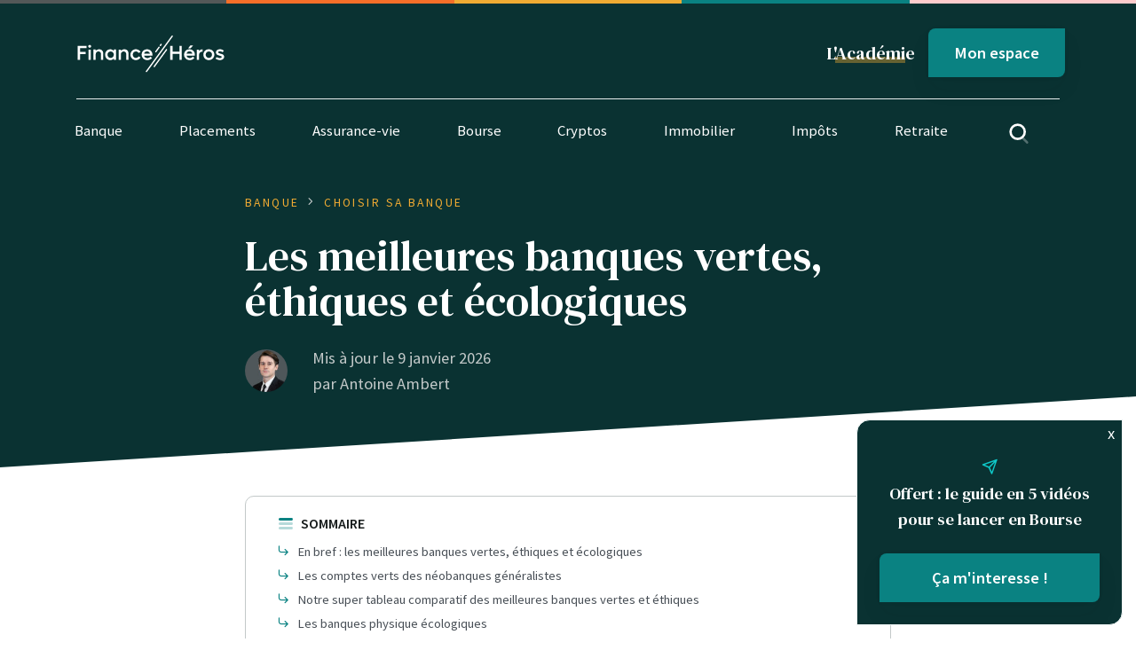

--- FILE ---
content_type: text/html; charset=UTF-8
request_url: https://finance-heros.fr/banques-vertes-ethiques-responsables/
body_size: 41535
content:

<!DOCTYPE html>
<html lang="fr-FR">

<head>
    <meta charset="UTF-8">
    <meta name="viewport" content="height=device-height,
                      width=device-width, initial-scale=1.0,
                      minimum-scale=1.0, maximum-scale=1.0,
                      user-scalable=no, target-densitydpi=device-dpi">
    <link rel="preconnect" href="https://fonts.gstatic.com">
    <link href="https://fonts.googleapis.com/css2?family=DM+Serif+Text&family=Source+Sans+Pro:ital,wght@0,400;0,600;1,400&display=swap"
          rel="stylesheet">

    <!-- Favicons -->
    <link rel="apple-touch-icon" sizes="180x180" href="https://finance-heros.fr/wp-content/themes/fh/dist/favicons/apple-touch-icon.png">
    <link rel="icon" type="image/png" sizes="32x32" href="https://finance-heros.fr/wp-content/themes/fh/dist/favicons/favicon-32x32.png">
    <link rel="icon" type="image/png" sizes="16x16" href="https://finance-heros.fr/wp-content/themes/fh/dist/favicons/favicon-16x16.png">
    <link rel="manifest" href="https://finance-heros.fr/wp-content/themes/fh/dist/favicons/site.webmanifest">
    <link rel="mask-icon" href="https://finance-heros.fr/wp-content/themes/fh/dist/favicons/safari-pinned-tab.svg" color="#5bbad5">
    <link rel="shortcut icon" href="https://finance-heros.fr/wp-content/themes/fh/dist/favicons/favicon.ico">
    <meta name="msapplication-TileColor" content="#00aba9">
    <meta name="msapplication-config" content="https://finance-heros.fr/wp-content/themes/fh/dist/favicons/browserconfig.xml">
    <meta name="theme-color" content="#ffffff">

    <!-- Wordpress WP_head() -->
    <script
				type="text/javascript"
				src="https://app.termly.io/resource-blocker/d65eff80-86ca-4afe-80c1-87e464b97334">
			</script><meta name='robots' content='index, follow, max-image-preview:large, max-snippet:-1, max-video-preview:-1' />

<!-- Google Tag Manager for WordPress by gtm4wp.com -->
<script data-cfasync="false" data-pagespeed-no-defer>
	var gtm4wp_datalayer_name = "dataLayer";
	var dataLayer = dataLayer || [];
</script>
<!-- End Google Tag Manager for WordPress by gtm4wp.com -->
	<!-- This site is optimized with the Yoast SEO Premium plugin v22.4 (Yoast SEO v22.4) - https://yoast.com/wordpress/plugins/seo/ -->
	<title>Les meilleures banques vertes, éthiques et écologiques</title>
	<meta name="description" content="Les banques dites vertes, éthiques ou écologiques s&#039;imposent sur le marché bancaire. Qui sont-elles et pouvons-nous leur faire confiance ?" />
	<link rel="canonical" href="https://finance-heros.fr/banques-vertes-ethiques-responsables/" />
	<meta property="og:locale" content="fr_FR" />
	<meta property="og:type" content="article" />
	<meta property="og:title" content="Les meilleures banques vertes, éthiques et écologiques &#8226; Finance Héros" />
	<meta property="og:description" content="Les banques dites vertes, éthiques ou écologiques s&#039;imposent sur le marché bancaire. Qui sont-elles et pouvons-nous leur faire confiance ?" />
	<meta property="og:url" content="https://finance-heros.fr/banques-vertes-ethiques-responsables/" />
	<meta property="og:site_name" content="Finance Héros" />
	<meta property="article:publisher" content="https://www.facebook.com/finheros" />
	<meta property="article:published_time" content="2021-10-22T10:53:03+00:00" />
	<meta property="article:modified_time" content="2026-01-09T11:03:00+00:00" />
	<meta property="og:image" content="https://finance-heros.fr/wp-content/uploads/2021/10/Banques-vertes-ecologiques-ecoresponsables.png" />
	<meta property="og:image:width" content="1080" />
	<meta property="og:image:height" content="1080" />
	<meta property="og:image:type" content="image/png" />
	<meta name="author" content="Antoine Ambert" />
	<meta name="twitter:card" content="summary_large_image" />
	<meta name="twitter:creator" content="@FinanceHeros" />
	<meta name="twitter:site" content="@FinanceHeros" />
	<meta name="twitter:label1" content="Écrit par" />
	<meta name="twitter:data1" content="Antoine Ambert" />
	<meta name="twitter:label2" content="Durée de lecture estimée" />
	<meta name="twitter:data2" content="16 minutes" />
	<script type="application/ld+json" class="yoast-schema-graph">{"@context":"https://schema.org","@graph":[{"@type":"Article","@id":"https://finance-heros.fr/banques-vertes-ethiques-responsables/#article","isPartOf":{"@id":"https://finance-heros.fr/banques-vertes-ethiques-responsables/"},"author":{"name":"Antoine Ambert","@id":"https://finance-heros.fr/#/schema/person/9aa7ddd0bf577c53568327493478f3ee"},"headline":"Les meilleures banques vertes, éthiques et écologiques","datePublished":"2021-10-22T10:53:03+00:00","dateModified":"2026-01-09T11:03:00+00:00","mainEntityOfPage":{"@id":"https://finance-heros.fr/banques-vertes-ethiques-responsables/"},"wordCount":2043,"publisher":{"@id":"https://finance-heros.fr/#organization"},"image":{"@id":"https://finance-heros.fr/banques-vertes-ethiques-responsables/#primaryimage"},"thumbnailUrl":"https://finance-heros.fr/wp-content/uploads/2021/10/Banques-vertes-ecologiques-ecoresponsables.png","articleSection":["Choisir sa banque"],"inLanguage":"fr-FR"},{"@type":["WebPage","FAQPage"],"@id":"https://finance-heros.fr/banques-vertes-ethiques-responsables/","url":"https://finance-heros.fr/banques-vertes-ethiques-responsables/","name":"Les meilleures banques vertes, éthiques et écologiques","isPartOf":{"@id":"https://finance-heros.fr/#website"},"primaryImageOfPage":{"@id":"https://finance-heros.fr/banques-vertes-ethiques-responsables/#primaryimage"},"image":{"@id":"https://finance-heros.fr/banques-vertes-ethiques-responsables/#primaryimage"},"thumbnailUrl":"https://finance-heros.fr/wp-content/uploads/2021/10/Banques-vertes-ecologiques-ecoresponsables.png","datePublished":"2021-10-22T10:53:03+00:00","dateModified":"2026-01-09T11:03:00+00:00","description":"Les banques dites vertes, éthiques ou écologiques s'imposent sur le marché bancaire. Qui sont-elles et pouvons-nous leur faire confiance ?","breadcrumb":{"@id":"https://finance-heros.fr/banques-vertes-ethiques-responsables/#breadcrumb"},"mainEntity":[{"@id":"https://finance-heros.fr/banques-vertes-ethiques-responsables/#faq-question-1662997974244"},{"@id":"https://finance-heros.fr/banques-vertes-ethiques-responsables/#faq-question-1662998089403"},{"@id":"https://finance-heros.fr/banques-vertes-ethiques-responsables/#faq-question-1662998442237"}],"inLanguage":"fr-FR","potentialAction":[{"@type":"ReadAction","target":["https://finance-heros.fr/banques-vertes-ethiques-responsables/"]}]},{"@type":"ImageObject","inLanguage":"fr-FR","@id":"https://finance-heros.fr/banques-vertes-ethiques-responsables/#primaryimage","url":"https://finance-heros.fr/wp-content/uploads/2021/10/Banques-vertes-ecologiques-ecoresponsables.png","contentUrl":"https://finance-heros.fr/wp-content/uploads/2021/10/Banques-vertes-ecologiques-ecoresponsables.png","width":1080,"height":1080,"caption":"Banques vertes, écologiques, écoresponsables"},{"@type":"BreadcrumbList","@id":"https://finance-heros.fr/banques-vertes-ethiques-responsables/#breadcrumb","itemListElement":[{"@type":"ListItem","position":1,"name":"Home","item":"https://finance-heros.fr/"},{"@type":"ListItem","position":2,"name":"Les meilleures banques vertes, éthiques et écologiques"}]},{"@type":"WebSite","@id":"https://finance-heros.fr/#website","url":"https://finance-heros.fr/","name":"Finance Héros","description":"Prenez les bonnes décisions financières !","publisher":{"@id":"https://finance-heros.fr/#organization"},"potentialAction":[{"@type":"SearchAction","target":{"@type":"EntryPoint","urlTemplate":"https://finance-heros.fr/?s={search_term_string}"},"query-input":"required name=search_term_string"}],"inLanguage":"fr-FR"},{"@type":"Organization","@id":"https://finance-heros.fr/#organization","name":"Finance Héros","url":"https://finance-heros.fr/","logo":{"@type":"ImageObject","inLanguage":"fr-FR","@id":"https://finance-heros.fr/#/schema/logo/image/","url":"https://finance-heros.fr/wp-content/uploads/2022/08/android-chrome-384x384-1.png","contentUrl":"https://finance-heros.fr/wp-content/uploads/2022/08/android-chrome-384x384-1.png","width":384,"height":384,"caption":"Finance Héros"},"image":{"@id":"https://finance-heros.fr/#/schema/logo/image/"},"sameAs":["https://www.facebook.com/finheros","https://twitter.com/FinanceHeros","https://www.linkedin.com/company/70455908"],"publishingPrinciples":"https://finance-heros.fr/a-propos-de-finance-heros/","ownershipFundingInfo":"https://finance-heros.fr/a-propos-de-finance-heros/","actionableFeedbackPolicy":"https://finance-heros.fr/a-propos-de-finance-heros/","correctionsPolicy":"https://finance-heros.fr/mentions-legales-cgu/"},{"@type":"Person","@id":"https://finance-heros.fr/#/schema/person/9aa7ddd0bf577c53568327493478f3ee","name":"Antoine Ambert","image":{"@type":"ImageObject","inLanguage":"fr-FR","@id":"https://finance-heros.fr/#/schema/person/image/","url":"https://finance-heros.fr/wp-content/uploads/2022/04/A.-Ambert-carre-FH-scaled-96x96.jpg","contentUrl":"https://finance-heros.fr/wp-content/uploads/2022/04/A.-Ambert-carre-FH-scaled-96x96.jpg","caption":"Antoine Ambert"},"description":"Antoine est un expert de la banque et des placements financiers. Après une formation de conseiller en gestion de patrimoine, il a travaillé chez BNP Paribas et HSBC avant d’intégrer une Banque Privée. En 2022, il rejoint Finance Héros pour aider les Français à reprendre le pouvoir sur leurs finances personnelles.","sameAs":["https://www.linkedin.com/in/antoine-ambert-92a9054b/"],"jobTitle":"Content Manager","url":"https://finance-heros.fr/author/antoine/"},{"@type":"Question","@id":"https://finance-heros.fr/banques-vertes-ethiques-responsables/#faq-question-1662997974244","position":1,"url":"https://finance-heros.fr/banques-vertes-ethiques-responsables/#faq-question-1662997974244","name":"C'est quoi une banque verte ou éthique ?","answerCount":1,"acceptedAnswer":{"@type":"Answer","text":"Une banque verte ou éthique est un établissement financier ayant pour vocation d’œuvrer pour le bien commun et l’intérêt général, à travers des investissements dans des projets culturels, sociaux et environnementaux. Alternatives aux banques traditionnelles, elles permettent de savoir comment et où sont investis les fonds confiés par leurs clients, ainsi qu’à financer des entreprises à vocation environnementale ou sociale.","inLanguage":"fr-FR"},"inLanguage":"fr-FR"},{"@type":"Question","@id":"https://finance-heros.fr/banques-vertes-ethiques-responsables/#faq-question-1662998089403","position":2,"url":"https://finance-heros.fr/banques-vertes-ethiques-responsables/#faq-question-1662998089403","name":"Comment choisir une banque verte ou éthique ?","answerCount":1,"acceptedAnswer":{"@type":"Answer","text":"Plusieurs critères peuvent vous aider à choisir la meilleure banque verte ou éthique :<br/>- La transparence sur l'utilisation des dépôts de ses clients<br/>- Les projets et associations soutenus par la banque<br/>- Les possibilités d'<a href=\"https://finance-heros.fr/isr-placements-verts/\" target=\"_blank\" rel=\"noreferrer noopener\">Investissement Socialement Responsable (ISR)</a><br/>- Et bien sûr, notre comparatif des meilleures banques vertes et éthiques 😉","inLanguage":"fr-FR"},"inLanguage":"fr-FR"},{"@type":"Question","@id":"https://finance-heros.fr/banques-vertes-ethiques-responsables/#faq-question-1662998442237","position":3,"url":"https://finance-heros.fr/banques-vertes-ethiques-responsables/#faq-question-1662998442237","name":"Peut-on faire confiance aux banques verte et éthiques ?","answerCount":1,"acceptedAnswer":{"@type":"Answer","text":"Le statut de « société à mission » est une sorte de label permettant de garantir le respect des engagements pris par une société. Pour prétendre à ce statut, l’entreprise doit non seulement le préciser directement dans ses statuts, mais également l’associer à un ou plusieurs objectifs environnementaux et sociétaux.<br/>Le respect de la mission est doublement contrôlé : en interne par un comité de mission et en externe par un organisme indépendant qui vérifie que les objectifs sociaux et environnementaux ont bien été respectés.","inLanguage":"fr-FR"},"inLanguage":"fr-FR"}]}</script>
	<!-- / Yoast SEO Premium plugin. -->


<link rel="alternate" type="application/rss+xml" title="Finance Héros &raquo; Les meilleures banques vertes, éthiques et écologiques Flux des commentaires" href="https://finance-heros.fr/banques-vertes-ethiques-responsables/feed/" />
<script type="text/javascript">
window._wpemojiSettings = {"baseUrl":"https:\/\/s.w.org\/images\/core\/emoji\/14.0.0\/72x72\/","ext":".png","svgUrl":"https:\/\/s.w.org\/images\/core\/emoji\/14.0.0\/svg\/","svgExt":".svg","source":{"concatemoji":"https:\/\/finance-heros.fr\/wp-includes\/js\/wp-emoji-release.min.js?ver=6.3.7"}};
/*! This file is auto-generated */
!function(i,n){var o,s,e;function c(e){try{var t={supportTests:e,timestamp:(new Date).valueOf()};sessionStorage.setItem(o,JSON.stringify(t))}catch(e){}}function p(e,t,n){e.clearRect(0,0,e.canvas.width,e.canvas.height),e.fillText(t,0,0);var t=new Uint32Array(e.getImageData(0,0,e.canvas.width,e.canvas.height).data),r=(e.clearRect(0,0,e.canvas.width,e.canvas.height),e.fillText(n,0,0),new Uint32Array(e.getImageData(0,0,e.canvas.width,e.canvas.height).data));return t.every(function(e,t){return e===r[t]})}function u(e,t,n){switch(t){case"flag":return n(e,"\ud83c\udff3\ufe0f\u200d\u26a7\ufe0f","\ud83c\udff3\ufe0f\u200b\u26a7\ufe0f")?!1:!n(e,"\ud83c\uddfa\ud83c\uddf3","\ud83c\uddfa\u200b\ud83c\uddf3")&&!n(e,"\ud83c\udff4\udb40\udc67\udb40\udc62\udb40\udc65\udb40\udc6e\udb40\udc67\udb40\udc7f","\ud83c\udff4\u200b\udb40\udc67\u200b\udb40\udc62\u200b\udb40\udc65\u200b\udb40\udc6e\u200b\udb40\udc67\u200b\udb40\udc7f");case"emoji":return!n(e,"\ud83e\udef1\ud83c\udffb\u200d\ud83e\udef2\ud83c\udfff","\ud83e\udef1\ud83c\udffb\u200b\ud83e\udef2\ud83c\udfff")}return!1}function f(e,t,n){var r="undefined"!=typeof WorkerGlobalScope&&self instanceof WorkerGlobalScope?new OffscreenCanvas(300,150):i.createElement("canvas"),a=r.getContext("2d",{willReadFrequently:!0}),o=(a.textBaseline="top",a.font="600 32px Arial",{});return e.forEach(function(e){o[e]=t(a,e,n)}),o}function t(e){var t=i.createElement("script");t.src=e,t.defer=!0,i.head.appendChild(t)}"undefined"!=typeof Promise&&(o="wpEmojiSettingsSupports",s=["flag","emoji"],n.supports={everything:!0,everythingExceptFlag:!0},e=new Promise(function(e){i.addEventListener("DOMContentLoaded",e,{once:!0})}),new Promise(function(t){var n=function(){try{var e=JSON.parse(sessionStorage.getItem(o));if("object"==typeof e&&"number"==typeof e.timestamp&&(new Date).valueOf()<e.timestamp+604800&&"object"==typeof e.supportTests)return e.supportTests}catch(e){}return null}();if(!n){if("undefined"!=typeof Worker&&"undefined"!=typeof OffscreenCanvas&&"undefined"!=typeof URL&&URL.createObjectURL&&"undefined"!=typeof Blob)try{var e="postMessage("+f.toString()+"("+[JSON.stringify(s),u.toString(),p.toString()].join(",")+"));",r=new Blob([e],{type:"text/javascript"}),a=new Worker(URL.createObjectURL(r),{name:"wpTestEmojiSupports"});return void(a.onmessage=function(e){c(n=e.data),a.terminate(),t(n)})}catch(e){}c(n=f(s,u,p))}t(n)}).then(function(e){for(var t in e)n.supports[t]=e[t],n.supports.everything=n.supports.everything&&n.supports[t],"flag"!==t&&(n.supports.everythingExceptFlag=n.supports.everythingExceptFlag&&n.supports[t]);n.supports.everythingExceptFlag=n.supports.everythingExceptFlag&&!n.supports.flag,n.DOMReady=!1,n.readyCallback=function(){n.DOMReady=!0}}).then(function(){return e}).then(function(){var e;n.supports.everything||(n.readyCallback(),(e=n.source||{}).concatemoji?t(e.concatemoji):e.wpemoji&&e.twemoji&&(t(e.twemoji),t(e.wpemoji)))}))}((window,document),window._wpemojiSettings);
</script>
<style type="text/css">
img.wp-smiley,
img.emoji {
	display: inline !important;
	border: none !important;
	box-shadow: none !important;
	height: 1em !important;
	width: 1em !important;
	margin: 0 0.07em !important;
	vertical-align: -0.1em !important;
	background: none !important;
	padding: 0 !important;
}
</style>
	<link rel='stylesheet' id='wp-block-library-css' href='https://finance-heros.fr/wp-includes/css/dist/block-library/style.min.css?ver=6.3.7' type='text/css' media='all' />
<link rel='stylesheet' id='activecampaign-form-block-css' href='https://finance-heros.fr/wp-content/plugins/activecampaign-subscription-forms/activecampaign-form-block/build/style-index.css?ver=1760951097' type='text/css' media='all' />
<style id='classic-theme-styles-inline-css' type='text/css'>
/*! This file is auto-generated */
.wp-block-button__link{color:#fff;background-color:#32373c;border-radius:9999px;box-shadow:none;text-decoration:none;padding:calc(.667em + 2px) calc(1.333em + 2px);font-size:1.125em}.wp-block-file__button{background:#32373c;color:#fff;text-decoration:none}
</style>
<style id='global-styles-inline-css' type='text/css'>
body{--wp--preset--color--black: #000000;--wp--preset--color--cyan-bluish-gray: #abb8c3;--wp--preset--color--white: #ffffff;--wp--preset--color--pale-pink: #f78da7;--wp--preset--color--vivid-red: #cf2e2e;--wp--preset--color--luminous-vivid-orange: #ff6900;--wp--preset--color--luminous-vivid-amber: #fcb900;--wp--preset--color--light-green-cyan: #7bdcb5;--wp--preset--color--vivid-green-cyan: #00d084;--wp--preset--color--pale-cyan-blue: #8ed1fc;--wp--preset--color--vivid-cyan-blue: #0693e3;--wp--preset--color--vivid-purple: #9b51e0;--wp--preset--gradient--vivid-cyan-blue-to-vivid-purple: linear-gradient(135deg,rgba(6,147,227,1) 0%,rgb(155,81,224) 100%);--wp--preset--gradient--light-green-cyan-to-vivid-green-cyan: linear-gradient(135deg,rgb(122,220,180) 0%,rgb(0,208,130) 100%);--wp--preset--gradient--luminous-vivid-amber-to-luminous-vivid-orange: linear-gradient(135deg,rgba(252,185,0,1) 0%,rgba(255,105,0,1) 100%);--wp--preset--gradient--luminous-vivid-orange-to-vivid-red: linear-gradient(135deg,rgba(255,105,0,1) 0%,rgb(207,46,46) 100%);--wp--preset--gradient--very-light-gray-to-cyan-bluish-gray: linear-gradient(135deg,rgb(238,238,238) 0%,rgb(169,184,195) 100%);--wp--preset--gradient--cool-to-warm-spectrum: linear-gradient(135deg,rgb(74,234,220) 0%,rgb(151,120,209) 20%,rgb(207,42,186) 40%,rgb(238,44,130) 60%,rgb(251,105,98) 80%,rgb(254,248,76) 100%);--wp--preset--gradient--blush-light-purple: linear-gradient(135deg,rgb(255,206,236) 0%,rgb(152,150,240) 100%);--wp--preset--gradient--blush-bordeaux: linear-gradient(135deg,rgb(254,205,165) 0%,rgb(254,45,45) 50%,rgb(107,0,62) 100%);--wp--preset--gradient--luminous-dusk: linear-gradient(135deg,rgb(255,203,112) 0%,rgb(199,81,192) 50%,rgb(65,88,208) 100%);--wp--preset--gradient--pale-ocean: linear-gradient(135deg,rgb(255,245,203) 0%,rgb(182,227,212) 50%,rgb(51,167,181) 100%);--wp--preset--gradient--electric-grass: linear-gradient(135deg,rgb(202,248,128) 0%,rgb(113,206,126) 100%);--wp--preset--gradient--midnight: linear-gradient(135deg,rgb(2,3,129) 0%,rgb(40,116,252) 100%);--wp--preset--font-size--small: 13px;--wp--preset--font-size--medium: 20px;--wp--preset--font-size--large: 36px;--wp--preset--font-size--x-large: 42px;--wp--preset--spacing--20: 0.44rem;--wp--preset--spacing--30: 0.67rem;--wp--preset--spacing--40: 1rem;--wp--preset--spacing--50: 1.5rem;--wp--preset--spacing--60: 2.25rem;--wp--preset--spacing--70: 3.38rem;--wp--preset--spacing--80: 5.06rem;--wp--preset--shadow--natural: 6px 6px 9px rgba(0, 0, 0, 0.2);--wp--preset--shadow--deep: 12px 12px 50px rgba(0, 0, 0, 0.4);--wp--preset--shadow--sharp: 6px 6px 0px rgba(0, 0, 0, 0.2);--wp--preset--shadow--outlined: 6px 6px 0px -3px rgba(255, 255, 255, 1), 6px 6px rgba(0, 0, 0, 1);--wp--preset--shadow--crisp: 6px 6px 0px rgba(0, 0, 0, 1);}:where(.is-layout-flex){gap: 0.5em;}:where(.is-layout-grid){gap: 0.5em;}body .is-layout-flow > .alignleft{float: left;margin-inline-start: 0;margin-inline-end: 2em;}body .is-layout-flow > .alignright{float: right;margin-inline-start: 2em;margin-inline-end: 0;}body .is-layout-flow > .aligncenter{margin-left: auto !important;margin-right: auto !important;}body .is-layout-constrained > .alignleft{float: left;margin-inline-start: 0;margin-inline-end: 2em;}body .is-layout-constrained > .alignright{float: right;margin-inline-start: 2em;margin-inline-end: 0;}body .is-layout-constrained > .aligncenter{margin-left: auto !important;margin-right: auto !important;}body .is-layout-constrained > :where(:not(.alignleft):not(.alignright):not(.alignfull)){max-width: var(--wp--style--global--content-size);margin-left: auto !important;margin-right: auto !important;}body .is-layout-constrained > .alignwide{max-width: var(--wp--style--global--wide-size);}body .is-layout-flex{display: flex;}body .is-layout-flex{flex-wrap: wrap;align-items: center;}body .is-layout-flex > *{margin: 0;}body .is-layout-grid{display: grid;}body .is-layout-grid > *{margin: 0;}:where(.wp-block-columns.is-layout-flex){gap: 2em;}:where(.wp-block-columns.is-layout-grid){gap: 2em;}:where(.wp-block-post-template.is-layout-flex){gap: 1.25em;}:where(.wp-block-post-template.is-layout-grid){gap: 1.25em;}.has-black-color{color: var(--wp--preset--color--black) !important;}.has-cyan-bluish-gray-color{color: var(--wp--preset--color--cyan-bluish-gray) !important;}.has-white-color{color: var(--wp--preset--color--white) !important;}.has-pale-pink-color{color: var(--wp--preset--color--pale-pink) !important;}.has-vivid-red-color{color: var(--wp--preset--color--vivid-red) !important;}.has-luminous-vivid-orange-color{color: var(--wp--preset--color--luminous-vivid-orange) !important;}.has-luminous-vivid-amber-color{color: var(--wp--preset--color--luminous-vivid-amber) !important;}.has-light-green-cyan-color{color: var(--wp--preset--color--light-green-cyan) !important;}.has-vivid-green-cyan-color{color: var(--wp--preset--color--vivid-green-cyan) !important;}.has-pale-cyan-blue-color{color: var(--wp--preset--color--pale-cyan-blue) !important;}.has-vivid-cyan-blue-color{color: var(--wp--preset--color--vivid-cyan-blue) !important;}.has-vivid-purple-color{color: var(--wp--preset--color--vivid-purple) !important;}.has-black-background-color{background-color: var(--wp--preset--color--black) !important;}.has-cyan-bluish-gray-background-color{background-color: var(--wp--preset--color--cyan-bluish-gray) !important;}.has-white-background-color{background-color: var(--wp--preset--color--white) !important;}.has-pale-pink-background-color{background-color: var(--wp--preset--color--pale-pink) !important;}.has-vivid-red-background-color{background-color: var(--wp--preset--color--vivid-red) !important;}.has-luminous-vivid-orange-background-color{background-color: var(--wp--preset--color--luminous-vivid-orange) !important;}.has-luminous-vivid-amber-background-color{background-color: var(--wp--preset--color--luminous-vivid-amber) !important;}.has-light-green-cyan-background-color{background-color: var(--wp--preset--color--light-green-cyan) !important;}.has-vivid-green-cyan-background-color{background-color: var(--wp--preset--color--vivid-green-cyan) !important;}.has-pale-cyan-blue-background-color{background-color: var(--wp--preset--color--pale-cyan-blue) !important;}.has-vivid-cyan-blue-background-color{background-color: var(--wp--preset--color--vivid-cyan-blue) !important;}.has-vivid-purple-background-color{background-color: var(--wp--preset--color--vivid-purple) !important;}.has-black-border-color{border-color: var(--wp--preset--color--black) !important;}.has-cyan-bluish-gray-border-color{border-color: var(--wp--preset--color--cyan-bluish-gray) !important;}.has-white-border-color{border-color: var(--wp--preset--color--white) !important;}.has-pale-pink-border-color{border-color: var(--wp--preset--color--pale-pink) !important;}.has-vivid-red-border-color{border-color: var(--wp--preset--color--vivid-red) !important;}.has-luminous-vivid-orange-border-color{border-color: var(--wp--preset--color--luminous-vivid-orange) !important;}.has-luminous-vivid-amber-border-color{border-color: var(--wp--preset--color--luminous-vivid-amber) !important;}.has-light-green-cyan-border-color{border-color: var(--wp--preset--color--light-green-cyan) !important;}.has-vivid-green-cyan-border-color{border-color: var(--wp--preset--color--vivid-green-cyan) !important;}.has-pale-cyan-blue-border-color{border-color: var(--wp--preset--color--pale-cyan-blue) !important;}.has-vivid-cyan-blue-border-color{border-color: var(--wp--preset--color--vivid-cyan-blue) !important;}.has-vivid-purple-border-color{border-color: var(--wp--preset--color--vivid-purple) !important;}.has-vivid-cyan-blue-to-vivid-purple-gradient-background{background: var(--wp--preset--gradient--vivid-cyan-blue-to-vivid-purple) !important;}.has-light-green-cyan-to-vivid-green-cyan-gradient-background{background: var(--wp--preset--gradient--light-green-cyan-to-vivid-green-cyan) !important;}.has-luminous-vivid-amber-to-luminous-vivid-orange-gradient-background{background: var(--wp--preset--gradient--luminous-vivid-amber-to-luminous-vivid-orange) !important;}.has-luminous-vivid-orange-to-vivid-red-gradient-background{background: var(--wp--preset--gradient--luminous-vivid-orange-to-vivid-red) !important;}.has-very-light-gray-to-cyan-bluish-gray-gradient-background{background: var(--wp--preset--gradient--very-light-gray-to-cyan-bluish-gray) !important;}.has-cool-to-warm-spectrum-gradient-background{background: var(--wp--preset--gradient--cool-to-warm-spectrum) !important;}.has-blush-light-purple-gradient-background{background: var(--wp--preset--gradient--blush-light-purple) !important;}.has-blush-bordeaux-gradient-background{background: var(--wp--preset--gradient--blush-bordeaux) !important;}.has-luminous-dusk-gradient-background{background: var(--wp--preset--gradient--luminous-dusk) !important;}.has-pale-ocean-gradient-background{background: var(--wp--preset--gradient--pale-ocean) !important;}.has-electric-grass-gradient-background{background: var(--wp--preset--gradient--electric-grass) !important;}.has-midnight-gradient-background{background: var(--wp--preset--gradient--midnight) !important;}.has-small-font-size{font-size: var(--wp--preset--font-size--small) !important;}.has-medium-font-size{font-size: var(--wp--preset--font-size--medium) !important;}.has-large-font-size{font-size: var(--wp--preset--font-size--large) !important;}.has-x-large-font-size{font-size: var(--wp--preset--font-size--x-large) !important;}
.wp-block-navigation a:where(:not(.wp-element-button)){color: inherit;}
:where(.wp-block-post-template.is-layout-flex){gap: 1.25em;}:where(.wp-block-post-template.is-layout-grid){gap: 1.25em;}
:where(.wp-block-columns.is-layout-flex){gap: 2em;}:where(.wp-block-columns.is-layout-grid){gap: 2em;}
.wp-block-pullquote{font-size: 1.5em;line-height: 1.6;}
</style>
<link rel='stylesheet' id='feather-css' href='https://finance-heros.fr/wp-content/themes/fh/dist/fonts/feather/feather.css?ver=6.3.7' type='text/css' media='all' />
<link rel='stylesheet' id='fh-stylesheet-css' href='https://finance-heros.fr/wp-content/themes/fh/dist/css/bundle.css?ver=1.1.1' type='text/css' media='all' />
<link rel='stylesheet' id='dashicons-css' href='https://finance-heros.fr/wp-includes/css/dashicons.min.css?ver=6.3.7' type='text/css' media='all' />
<link rel='stylesheet' id='acf-global-css' href='https://finance-heros.fr/wp-content/plugins/advanced-custom-fields-pro/assets/build/css/acf-global.min.css?ver=6.3.12' type='text/css' media='all' />
<link rel='stylesheet' id='acf-input-css' href='https://finance-heros.fr/wp-content/plugins/advanced-custom-fields-pro/assets/build/css/acf-input.min.css?ver=6.3.12' type='text/css' media='all' />
<link rel='stylesheet' id='acf-pro-input-css' href='https://finance-heros.fr/wp-content/plugins/advanced-custom-fields-pro/assets/build/css/pro/acf-pro-input.min.css?ver=6.3.12' type='text/css' media='all' />
<link rel='stylesheet' id='select2-css' href='https://finance-heros.fr/wp-content/plugins/advanced-custom-fields-pro/assets/inc/select2/4/select2.min.css?ver=4.0.13' type='text/css' media='all' />
<link rel='stylesheet' id='acf-datepicker-css' href='https://finance-heros.fr/wp-content/plugins/advanced-custom-fields-pro/assets/inc/datepicker/jquery-ui.min.css?ver=1.11.4' type='text/css' media='all' />
<link rel='stylesheet' id='acf-timepicker-css' href='https://finance-heros.fr/wp-content/plugins/advanced-custom-fields-pro/assets/inc/timepicker/jquery-ui-timepicker-addon.min.css?ver=1.6.1' type='text/css' media='all' />
<link rel='stylesheet' id='wp-color-picker-css' href='https://finance-heros.fr/wp-admin/css/color-picker.min.css?ver=6.3.7' type='text/css' media='all' />
<script type='text/javascript' src='https://finance-heros.fr/wp-includes/js/jquery/jquery.min.js?ver=3.7.0' id='jquery-core-js'></script>
<script type='text/javascript' src='https://finance-heros.fr/wp-includes/js/jquery/jquery-migrate.min.js?ver=3.4.1' id='jquery-migrate-js'></script>
<script type='text/javascript' src='https://finance-heros.fr/wp-includes/js/jquery/ui/core.min.js?ver=1.13.2' id='jquery-ui-core-js'></script>
<script type='text/javascript' src='https://finance-heros.fr/wp-includes/js/jquery/ui/mouse.min.js?ver=1.13.2' id='jquery-ui-mouse-js'></script>
<script type='text/javascript' src='https://finance-heros.fr/wp-includes/js/jquery/ui/sortable.min.js?ver=1.13.2' id='jquery-ui-sortable-js'></script>
<script type='text/javascript' src='https://finance-heros.fr/wp-includes/js/jquery/ui/resizable.min.js?ver=1.13.2' id='jquery-ui-resizable-js'></script>
<script type='text/javascript' id='acf-js-extra'>
/* <![CDATA[ */
var acfL10n = {"Are you sure?":"Confirmez-vous\u00a0?","Yes":"Oui","No":"Non","Remove":"Retirer","Cancel":"Annuler","The changes you made will be lost if you navigate away from this page":"Les modifications que vous avez effectu\u00e9es seront perdues si vous quittez cette page","Validation successful":"Validation r\u00e9ussie","Validation failed":"\u00c9chec de la validation","1 field requires attention":"Un champ n\u00e9cessite votre attention","%d fields require attention":"%d champs n\u00e9cessitent votre attention","Edit field group":"Modifier le groupe de champs","Select Image":"S\u00e9lectionner une image","Edit Image":"Modifier l\u2019image","Update Image":"Mettre \u00e0 jour l\u2019image","All images":"Toutes les images","Select File":"S\u00e9lectionner un fichier","Edit File":"Modifier le fichier","Update File":"Mettre \u00e0 jour le fichier","Maximum values reached ( {max} values )":"Valeurs maximum atteintes ({max} valeurs)","Loading":"Chargement","No matches found":"Aucune correspondance trouv\u00e9e","Sorry, this browser does not support geolocation":"D\u00e9sol\u00e9, ce navigateur ne prend pas en charge la g\u00e9olocalisation","Minimum rows not reached ({min} rows)":"Nombre minimal d\u2019\u00e9l\u00e9ments insuffisant ({min} \u00e9l\u00e9ments)","Maximum rows reached ({max} rows)":"Nombre maximal d\u2019\u00e9l\u00e9ments atteint ({max} \u00e9l\u00e9ments)","Error loading page":"Erreur de chargement de la page","Order will be assigned upon save":"L\u2019ordre sera assign\u00e9 apr\u00e8s l\u2019enregistrement","layout":"disposition","layouts":"dispositions","Fields":"Champs","This field requires at least {min} {label} {identifier}":"Ce champ requiert au moins {min} {label} {identifier}","This field has a limit of {max} {label} {identifier}":"Ce champ a une limite de {max} {label} {identifier}","{available} {label} {identifier} available (max {max})":"{available} {label} {identifier} disponible (max {max})","Flexible Content requires at least 1 layout":"Le contenu flexible n\u00e9cessite au moins une disposition","Add Image to Gallery":"Ajouter l\u2019image \u00e0 la galerie","Maximum selection reached":"Nombre de s\u00e9lections maximales atteint","Select.verb":"S\u00e9lectionner","Edit.verb":"Modifier","Update.verb":"Mettre \u00e0 jour","Uploaded to this post":"T\u00e9l\u00e9vers\u00e9 sur cette publication","Expand Details":"D\u00e9plier les d\u00e9tails","Collapse Details":"Replier les d\u00e9tails","Restricted":"Limit\u00e9"};
/* ]]> */
</script>
<script type='text/javascript' src='https://finance-heros.fr/wp-content/plugins/advanced-custom-fields-pro/assets/build/js/acf.min.js?ver=6.3.12' id='acf-js'></script>
<script type='text/javascript' src='https://finance-heros.fr/wp-includes/js/dist/vendor/wp-polyfill-inert.min.js?ver=3.1.2' id='wp-polyfill-inert-js'></script>
<script type='text/javascript' src='https://finance-heros.fr/wp-includes/js/dist/vendor/regenerator-runtime.min.js?ver=0.13.11' id='regenerator-runtime-js'></script>
<script type='text/javascript' src='https://finance-heros.fr/wp-includes/js/dist/vendor/wp-polyfill.min.js?ver=3.15.0' id='wp-polyfill-js'></script>
<script type='text/javascript' src='https://finance-heros.fr/wp-includes/js/dist/dom-ready.min.js?ver=392bdd43726760d1f3ca' id='wp-dom-ready-js'></script>
<script type='text/javascript' src='https://finance-heros.fr/wp-includes/js/dist/hooks.min.js?ver=c6aec9a8d4e5a5d543a1' id='wp-hooks-js'></script>
<script type='text/javascript' src='https://finance-heros.fr/wp-includes/js/dist/i18n.min.js?ver=7701b0c3857f914212ef' id='wp-i18n-js'></script>
<script id="wp-i18n-js-after" type="text/javascript">
wp.i18n.setLocaleData( { 'text direction\u0004ltr': [ 'ltr' ] } );
</script>
<script type='text/javascript' id='wp-a11y-js-translations'>
( function( domain, translations ) {
	var localeData = translations.locale_data[ domain ] || translations.locale_data.messages;
	localeData[""].domain = domain;
	wp.i18n.setLocaleData( localeData, domain );
} )( "default", {"translation-revision-date":"2025-10-01 05:33:14+0000","generator":"GlotPress\/4.0.1","domain":"messages","locale_data":{"messages":{"":{"domain":"messages","plural-forms":"nplurals=2; plural=n > 1;","lang":"fr"},"Notifications":["Notifications"]}},"comment":{"reference":"wp-includes\/js\/dist\/a11y.js"}} );
</script>
<script type='text/javascript' src='https://finance-heros.fr/wp-includes/js/dist/a11y.min.js?ver=7032343a947cfccf5608' id='wp-a11y-js'></script>
<script type='text/javascript' src='https://finance-heros.fr/wp-content/plugins/advanced-custom-fields-pro/assets/build/js/acf-input.min.js?ver=6.3.12' id='acf-input-js'></script>
<script type='text/javascript' src='https://finance-heros.fr/wp-content/plugins/advanced-custom-fields-pro/assets/build/js/pro/acf-pro-input.min.js?ver=6.3.12' id='acf-pro-input-js'></script>
<script type='text/javascript' src='https://finance-heros.fr/wp-content/plugins/advanced-custom-fields-pro/assets/build/js/pro/acf-pro-ui-options-page.min.js?ver=6.3.12' id='acf-pro-ui-options-page-js'></script>
<script type='text/javascript' src='https://finance-heros.fr/wp-content/plugins/advanced-custom-fields-pro/assets/inc/select2/4/select2.full.min.js?ver=4.0.13' id='select2-js'></script>
<script type='text/javascript' src='https://finance-heros.fr/wp-includes/js/jquery/ui/datepicker.min.js?ver=1.13.2' id='jquery-ui-datepicker-js'></script>
<script id="jquery-ui-datepicker-js-after" type="text/javascript">
jQuery(function(jQuery){jQuery.datepicker.setDefaults({"closeText":"Fermer","currentText":"Aujourd\u2019hui","monthNames":["janvier","f\u00e9vrier","mars","avril","mai","juin","juillet","ao\u00fbt","septembre","octobre","novembre","d\u00e9cembre"],"monthNamesShort":["Jan","F\u00e9v","Mar","Avr","Mai","Juin","Juil","Ao\u00fbt","Sep","Oct","Nov","D\u00e9c"],"nextText":"Suivant","prevText":"Pr\u00e9c\u00e9dent","dayNames":["dimanche","lundi","mardi","mercredi","jeudi","vendredi","samedi"],"dayNamesShort":["dim","lun","mar","mer","jeu","ven","sam"],"dayNamesMin":["D","L","M","M","J","V","S"],"dateFormat":"d MM yy","firstDay":1,"isRTL":false});});
</script>
<script type='text/javascript' src='https://finance-heros.fr/wp-content/plugins/advanced-custom-fields-pro/assets/inc/timepicker/jquery-ui-timepicker-addon.min.js?ver=1.6.1' id='acf-timepicker-js'></script>
<script type='text/javascript' src='https://finance-heros.fr/wp-includes/js/jquery/ui/draggable.min.js?ver=1.13.2' id='jquery-ui-draggable-js'></script>
<script type='text/javascript' src='https://finance-heros.fr/wp-includes/js/jquery/ui/slider.min.js?ver=1.13.2' id='jquery-ui-slider-js'></script>
<script type='text/javascript' src='https://finance-heros.fr/wp-includes/js/jquery/jquery.ui.touch-punch.js?ver=0.2.2' id='jquery-touch-punch-js'></script>
<script type='text/javascript' src='https://finance-heros.fr/wp-admin/js/iris.min.js?ver=1.0.7' id='iris-js'></script>
<script type='text/javascript' id='wp-color-picker-js-translations'>
( function( domain, translations ) {
	var localeData = translations.locale_data[ domain ] || translations.locale_data.messages;
	localeData[""].domain = domain;
	wp.i18n.setLocaleData( localeData, domain );
} )( "default", {"translation-revision-date":"2024-01-31 09:28:00+0000","generator":"GlotPress\/4.0.1","domain":"messages","locale_data":{"messages":{"":{"domain":"messages","plural-forms":"nplurals=2; plural=n > 1;","lang":"fr"},"Clear color":["Effacer la couleur"],"Select default color":["S\u00e9lectionner la couleur par d\u00e9faut"],"Select Color":["S\u00e9lectionner une couleur"],"Color value":["Valeur de couleur"],"Clear":["Effacer"],"Default":["Valeur par d\u00e9faut"]}},"comment":{"reference":"wp-admin\/js\/color-picker.js"}} );
</script>
<script type='text/javascript' src='https://finance-heros.fr/wp-admin/js/color-picker.min.js?ver=6.3.7' id='wp-color-picker-js'></script>
<script type='text/javascript' src='https://finance-heros.fr/wp-content/plugins/advanced-custom-fields-pro/assets/inc/color-picker-alpha/wp-color-picker-alpha.js?ver=3.0.0' id='acf-color-picker-alpha-js'></script>
<link rel="https://api.w.org/" href="https://finance-heros.fr/wp-json/" /><link rel="alternate" type="application/json" href="https://finance-heros.fr/wp-json/wp/v2/posts/6207" /><link rel="EditURI" type="application/rsd+xml" title="RSD" href="https://finance-heros.fr/xmlrpc.php?rsd" />
<meta name="generator" content="WordPress 6.3.7" />
<link rel='shortlink' href='https://finance-heros.fr/?p=6207' />
<link rel="alternate" type="application/json+oembed" href="https://finance-heros.fr/wp-json/oembed/1.0/embed?url=https%3A%2F%2Ffinance-heros.fr%2Fbanques-vertes-ethiques-responsables%2F" />
<link rel="alternate" type="text/xml+oembed" href="https://finance-heros.fr/wp-json/oembed/1.0/embed?url=https%3A%2F%2Ffinance-heros.fr%2Fbanques-vertes-ethiques-responsables%2F&#038;format=xml" />

<!-- Google Tag Manager for WordPress by gtm4wp.com -->
<!-- GTM Container placement set to off -->
<script data-cfasync="false" data-pagespeed-no-defer>
	var dataLayer_content = {"pagePostType":"post","pagePostType2":"single-post","pageCategory":["choisir-banque"],"pagePostAuthor":"Antoine Ambert"};
	dataLayer.push( dataLayer_content );
</script>
<script type="text/javascript">
	console.warn && console.warn("[GTM4WP] Google Tag Manager container code placement set to OFF !!!");
	console.warn && console.warn("[GTM4WP] Data layer codes are active but GTM container must be loaded using custom coding !!!");
</script>
<!-- End Google Tag Manager for WordPress by gtm4wp.com --><style type="text/css">.broken_link, a.broken_link {
	text-decoration: line-through;
}</style>    <!-- /Wordpress WP-head() -->

    <!-- Google Tag Manager -->
    <script>(function(w,d,s,l,i){w[l]=w[l]||[];w[l].push({'gtm.start':
                new Date().getTime(),event:'gtm.js'});var f=d.getElementsByTagName(s)[0],
            j=d.createElement(s),dl=l!='dataLayer'?'&l='+l:'';j.async=true;j.src=
            'https://sst.finance-heros.fr/hifulpgj843l7uu.js?aw='+i.replace(/^GTM-/, '')+dl;f.parentNode.insertBefore(j,f);
        })(window,document,'script','dataLayer','GTM-N43XRZXK');</script>
    <!-- End Google Tag Manager -->

    <script type="application/ld+json">
            {
              "@context": "https://schema.org",
              "@type": "SoftwareApplication",
              "name": "Finance Héros",
              "operatingSystem": "Web-based",
              "applicationCategory": "Finance",
              "url": "https://finance-heros.fr",
              "aggregateRating": {
                "@type": "AggregateRating",
                "bestRating": "5",
                "ratingValue": "5",
                "ratingCount": "164"
              },
              "offers": {
                "@type": "Offer",
                "price": "0.00",
                "priceCurrency": "EUR"
              }
            }
    </script>



    <!-- verification Google Searhc console -->
    <meta name="google-site-verification" content="iwHWO4EFRPG9py26KlzYkDdgddTAL1Nwcij5npuNSpM"/>


</head>
<header>
            <nav class="navbar navbar-expand-lg navbar-dark bg-dark">
            <div class="container-lg d-flex flex-column">
                <div class="d-flex flex-row justify-content-between align-items-center w-100">
                    <!-- Brand -->
                    <a class="navbar-brand brand-md" text-white" href="https://finance-heros.fr">
                    <svg xmlns="http://www.w3.org/2000/svg" viewBox="0 0 800 213.9" fill="none"><path fill="CurrentColor" d="M426.6 100.1c-.7 0-1.4-.2-2.1-.7-1.6-1.1-1.9-3.3-.8-4.9l17.4-23.9c1.1-1.6 3.3-1.9 4.9-.8s1.9 3.3.8 4.9l-17.4 23.9c-.7 1-1.8 1.5-2.8 1.5zm24.1-33c-.7 0-1.4-.2-2.1-.7-1.6-1.1-1.9-3.3-.8-4.9l4.5-6.2c1.1-1.6 3.3-1.9 4.9-.8 1.6 1.1 1.9 3.3.8 4.9l-4.5 6.2c-.7 1-1.8 1.5-2.8 1.5zm-32.4 112.2c-.7 0-1.4-.2-2.1-.7-1.6-1.1-1.9-3.3-.8-4.9l65.8-90.1c1.1-1.6 3.3-1.9 4.9-.8 1.6 1.1 1.9 3.3.8 4.9l-65.8 90.1c-.6 1-1.7 1.5-2.8 1.5zm-42.1 26.9c-.7 0-1.4-.2-2.1-.7-1.6-1.1-1.9-3.3-.8-4.9L511.7 11.1c1.1-1.6 3.3-1.9 4.9-.8 1.6 1.1 1.9 3.3.8 4.9L379.1 204.8c-.7.9-1.8 1.4-2.9 1.4zM504 65.2h12.5v31h36.6v-31h12.5v74.7h-12.4v-31.3h-36.5v31.3H504V65.2zM201.1 84.9h12.1V140h-11.9v-7.3c-.9.8-1.2 1-1.6 1.4-8 7.9-17.5 9.4-27.7 5.6-10.2-3.8-15.5-12-16.9-22.6-1-7.1 0-14.1 3.7-20.5 8.6-15.1 29.9-17.6 41-5.5.3.3.6.5 1.2 1 .1-2.5.1-4.7.1-7.2zm-33.9 27.6c0 9.9 7.4 17.4 17.1 17.4 9.5 0 16.9-7.6 16.9-17.3 0-9.7-7.3-17.3-16.8-17.4-9.9 0-17.2 7.3-17.2 17.3zm468.3 5h-44.4c1.8 6.5 5.9 10.4 11.9 12.3 7.5 2.3 15.6-.1 22.4-6.7 2.6 2.2 5.2 4.5 8 6.9-5.2 6.5-11.8 9.9-19.7 11.2-12.6 2.1-25.2-3.2-31.3-13.4-5.8-9.7-6.2-19.8-.8-29.7 5.2-9.7 13.9-14.4 24.9-14.6 17-.3 29.9 12.6 29.6 29.6 0 1.4-.4 2.8-.6 4.4zm-44.1-10.3h31.3c-1.2-7.4-7.7-12.7-15.5-12.7-8.1-.1-14.5 5.1-15.8 12.7zm-183.7 10.3h-44.2c1.8 6.6 5.8 10.7 11.8 12.2 8.5 2.2 16 .1 22.4-6.7 2.6 2.3 5.3 4.6 8.1 7-5.1 6.4-11.6 9.8-19.4 11.1-12.8 2.2-25.6-3.1-31.8-13.5-11.2-18.8.6-43.5 23.9-44.2 18.5-.5 31.5 14.6 29.6 32.4-.1.5-.2 1-.4 1.7zm-12.6-10.2c-1.7-8.2-8.3-13.1-16.9-12.7-7.2.3-13.6 5.9-14.4 12.7h31.3zm345.3 5.2c0 16.8-12.5 29-29.6 28.9-16.9 0-29.2-12.3-29.2-29s12.6-29.1 29.5-29c16.9.2 29.3 12.5 29.3 29.1zm-29.5-17.3c-9.7 0-17 7.6-16.9 17.6.1 9.6 7.7 17.1 17.2 17.1 9.6 0 17-7.7 16.9-17.6-.2-9.7-7.6-17.1-17.2-17.1zM54.6 65.3v12H19.8v19.8h30.4v12.1H19.7v30.9H7V65.3h47.6zm185 19.8v5.6c3.5-2 6.8-4.6 10.5-5.9 13.3-4.4 28.8 1.5 29.7 18.4.7 12.2.1 24.4.1 36.8H268v-3.2c0-9 .1-18 0-27-.2-11.9-11.1-18.3-21.5-12.7-5.1 2.8-6.9 7.5-7 12.9-.1 9.9 0 19.8 0 30h-11.9V85.1h12zm-147.5-.2h11.8v5.5c4.2-2.1 8.2-5.1 12.7-6.1 14.1-3.4 26.9 4.1 27.6 19 .5 11.9.2 23.9.2 35.8 0 .3-.2.6-.3 1h-11.5c0-1-.1-2.1-.1-3.2 0-8.9.1-17.8 0-26.7-.1-5.4-1.4-10.3-6.6-13.2-9.9-5.6-21.6.9-21.8 12.3-.2 9.1 0 18.2 0 27.3v3.4H92.2c-.1-18.2-.1-36.5-.1-55.1zm252.7 12.3c-3.5 2.2-6.8 4.2-10.1 6.3-6.9-10.4-19.9-10.6-27.1-3.5-6.9 6.8-6.6 18.7.5 25.4 6.1 5.8 18.5 7.3 26.5-4 3.4 2.1 6.7 4.2 10.1 6.2-5.8 10.7-19.7 16.2-32.5 13.1-13-3.2-21.7-14.1-22.1-27.7-.4-12.7 8-24.6 19.9-28.2 13.8-4.1 27.6.7 34.8 12.4zm446.8-6.3c-2.2 2.9-4.2 5.6-6.3 8.4-4.7-3.5-9.6-5.7-15.3-5.2-2.1.2-4.3.6-6.1 1.5-3.6 1.8-3.7 6.3-.1 8.2 2.8 1.4 6.1 2.1 9.1 3 3.1.9 6.2 1.7 9.3 2.7 6.4 2.2 10.5 6.6 10.8 13.5.2 7-2.9 12.4-9.2 15.4-10 4.8-20 4-29.8-.7-2.3-1.1-4.4-2.8-7-4.4 2.2-3 4.2-5.8 5.6-7.8 5 1.9 9.4 4.2 14.1 5.1 3.4.6 7.2-.3 10.6-1.3 1.4-.4 3-2.9 3.1-4.5.1-1.4-1.6-3.7-3-4.3-4.2-1.7-8.7-2.6-13-4.1-2.9-1-6-2-8.6-3.6-8.7-5.3-9.4-17.8-1.5-24.3 6.7-5.5 14.7-5.8 22.8-4.6 5.2.9 10 3.2 14.5 7zm-132.9 49.2h-11.9V85h11.8v7.6c5.3-6.2 11.3-9.1 18.9-8.9V96c-2.2.3-4.3.4-6.4.9-7.7 1.6-12.3 7.1-12.4 15-.1 8.2 0 16.4 0 24.6v3.6zM65.9 85h11.7v55.1H65.9V85zm534.5-6.9c3.8-5.1 7-9.6 10.3-14.1.4-.5 1.3-1 2-1 4.4-.1 8.8 0 14.1 0-4.7 5.2-8.9 9.9-13.2 14.5-.3.3-.9.6-1.3.6-3.8.1-7.5 0-11.9 0zM71.6 75.2c-4.3 0-7.7-3.4-7.7-7.6 0-4.3 3.3-7.6 7.7-7.6 4.5 0 7.9 3.3 7.8 7.8-.1 4.2-3.4 7.4-7.8 7.4z"/></svg>                    </a>

                    <!-- Toggler -->
                    <button class="navbar-toggler" type="button" data-toggle="collapse" data-target="#navbarSupportedContent"
                            aria-controls="navbarSupportedContent" aria-expanded="false" aria-label="Toggle navigation">
                        <span class="navbar-toggler-icon"></span>
                    </button>
                    <div class="navbar-nav d-none d-md-flex flex-row align-items-center justify-content-between w-25">
                        <a href="https://finance-heros.fr/academie/" class="nav-link"><h3 class="mb-0">L'<span class="text-underline-warning">Académi</span>e</h3></a>
                        <a href="https://academy.finance-heros.fr/login" class="btn btn-primary">Mon espace</a>
                    </div>
                </div>
                <!-- Collapse -->
                <div class="collapse navbar-collapse w-100 mt-5 pt-md-3 border-top" id="navbarSupportedContent">
                    <div class="d-lg-none">
                        <div class="d-flex flex-row mt-4 align-items-center justify-content-between">
                            <a href="https://finance-heros.fr/academie/" style="color:black;"><h3 class="mb-0">L'<span class="text-underline-warning">Académi</span>e</h3></a>
                            <a href="https://academy.finance-heros.fr/login" class="btn btn-primary">Mon espace</a>
                        </div>
                        <hr>
                        <h3 class="mb-4">Les articles</h3>
                    </div>
                    <!-- Navigation -->
                    <ul class="navbar-nav justify-content-between w-100 ml-md-n4">
                        <!-- Banque  OK -->
                        <li class="nav-item dropdown">
                            <a class="nav-link dropdown-toggle" id="pagesDropdown" href="#" role="button"
                               data-toggle="dropdown" aria-haspopup="true" aria-expanded="false">
                                Banque
                            </a>
                            <div class="dropdown-positioner">
                                <div class="dropdown-menu dropdown-menu-xl" aria-labelledby="pagesDropdown">
                                    <div class="row gx-0">
                                        <div class="col">
                                            <h6 class="dropdown-header text-uppercase mb-3">
                                                Guides
                                            </h6>
                                            <a class="dropdown-item" href="https://finance-heros.fr/comment-changer-de-banque/">
                                                Comment changer de banque ?
                                            </a>
                                            <h6 class="dropdown-header text-uppercase mb-3">
                                                Comparatifs
                                            </h6>
                                            <a class="dropdown-item" href="https://finance-heros.fr/meilleure-banque-ligne/">
                                                Meilleure banque en ligne
                                            </a>
                                            <a class="dropdown-item" href="https://finance-heros.fr/comparatif-meilleures-neobanques/">
                                                Meilleure néobanque
                                            </a>
                                            <a class="dropdown-item" href="https://finance-heros.fr/meilleure-carte-bancaire-comparatif/">
                                                Meilleure carte bancaire
                                            </a>
                                            <a class="dropdown-item" href="https://finance-heros.fr/meilleure-carte-bancaire-voyager-etranger-sans-frais/">
                                                Meilleure carte pour voyager
                                            </a>
                                            <a class="dropdown-item" href="https://finance-heros.fr/meilleure-carte-bancaire-mineur-ado-comparatif/">
                                                Meilleure carte pour mineur
                                            </a>
                                            <a class="dropdown-item" href="https://finance-heros.fr/banques-vertes-ethiques-responsables/">
                                                Meilleure banque éthique
                                            </a>
                                            <h6 class="dropdown-header text-uppercase mb-3">
                                                Pour les pros
                                            </h6>
                                            <a class="dropdown-item" href="https://finance-heros.fr/meilleure-banque-pro-ligne/">
                                                Meilleure banque pro
                                            </a>
                                            <a class="dropdown-item" href="https://finance-heros.fr/meilleurs-logiciels-de-facturation/">
                                                Meilleur logiciel de facturation
                                            </a>
                                            <a class="dropdown-item" href="https://finance-heros.fr/logiciels-de-facturation-auto-entrepreneur/">
                                                Meilleur logiciel de factu pour les auto-entrepreuneur
                                            </a>
                                            <a class="dropdown-item" href="https://finance-heros.fr/logiciels-de-facturation-gratuits/">
                                                Meilleur logiciel de facturation gratuit
                                            </a>
                                            <a class="dropdown-item" href="https://finance-heros.fr/placement-tresorerie-entreprise/">
                                                Placements pour la trésorerie d'entreprise
                                            </a>
                                        </div>
                                        <div class="col mt-7 mt-sm-0">
                                            <h6 class="dropdown-header text-uppercase mb-3">
                                                Avis & tests
                                            </h6>
                                            <a class="dropdown-item" href="https://finance-heros.fr/avis-banque/fortuneo/">
                                                Avis Fortuneo
                                            </a>
                                            <a class="dropdown-item" href="https://finance-heros.fr/avis-banque/revolut/">
                                                Avis Revolut
                                            </a>
                                            <a class="dropdown-item" href="https://finance-heros.fr/avis-banque/boursorama/">
                                                Avis BoursoBank
                                            </a>
                                            <a class="dropdown-item" href="https://finance-heros.fr/avis-banque/bforbank/">
                                                Avis BforBank
                                            </a>
                                            <a class="dropdown-item" href="https://finance-heros.fr/avis-banque/avis-monabanq/">
                                                Avis Monabanq
                                            </a>
                                            <a class="dropdown-item" href="https://finance-heros.fr/avis-banque/n26/">
                                                Avis N26
                                            </a>
                                            <a class="dropdown-item" href="https://finance-heros.fr/avis-banque/nickel/">
                                                Avis Nickel
                                            </a>
                                            <a class="dropdown-item" href="https://finance-heros.fr/avis-banque/lydia-avis-test/">
                                                Avis Lydia
                                            </a>
                                            <a class="dropdown-item" href="https://finance-heros.fr/avis-banque/hellobank-avis-complet/">
                                                Avis Hello bank!
                                            </a>
                                            <a class="dropdown-item" href="https://finance-heros.fr/avis-banque-pro/shine/">
                                                Avis Shine
                                            </a>
                                            <a class="dropdown-item" href="https://finance-heros.fr/avis-banque-pro/qonto-avis-banque-compte/">
                                                Avis Qonto
                                            </a>
                                            <a class="dropdown-item" href="https://finance-heros.fr/avis-banque-pro/finom/">
                                                Avis Finom
                                            </a>
                                            <a class="dropdown-item" href="https://finance-heros.fr/avis-banque-pro/fiducial-compte/">
                                                Avis Fiducial
                                            </a>
                                            <a class="dropdown-item" href="https://finance-heros.fr/avis-pennylane/">
                                                Avis Pennylane
                                            </a>
                                            <a class="dropdown-item" href="https://finance-heros.fr/avis-indy/">
                                                Avis Indy
                                            </a>
                                        </div>
                                        <div class="col-12">
                                            <hr>
                                            <a class="dropdown-item bold" href="https://finance-heros.fr/categorie/banque/">
                                                > Tous les articles Banque
                                            </a>
                                            <a class="dropdown-item bold" href="https://finance-heros.fr/categorie/pro-et-entreprises/">
                                                > Tous les articles Pros
                                            </a>
                                        </div>
                                    </div>
                                </div>
                            </div>
                        </li>
                        <!-- Placements OK-->
                        <li class="nav-item dropdown">
                            <a class="nav-link dropdown-toggle" id="pagesDropdown" href="#" role="button"
                               data-toggle="dropdown" aria-haspopup="true" aria-expanded="false">
                                Placements
                            </a>
                            <div class="dropdown-positioner">
                                <div class="dropdown-menu dropdown-menu-xl" aria-labelledby="pagesDropdown">
                                    <div class="row gx-0">
                                        <div class="col">
                                            <h6 class="dropdown-header text-uppercase mb-3">
                                                Guides
                                            </h6>
                                            <a class="dropdown-item" href="https://finance-heros.fr/epargne/">
                                                Bien gérer votre épargne
                                            </a>
                                            <a class="dropdown-item" href="https://finance-heros.fr/placement-financier/">
                                                Tous les placements financiers
                                            </a>
                                            <a class="dropdown-item" href="https://finance-heros.fr/placements-rentables/">
                                                Placements rentables
                                            </a>
                                            <a class="dropdown-item" href="https://finance-heros.fr/ou-placer-investir-son-argent/">
                                                Où placer son argent ?
                                            </a>
                                            <a class="dropdown-item" href="https://finance-heros.fr/epargne-de-precaution/">
                                                Comment gérer une épargne de précaution ?
                                            </a>
                                            <h6 class="dropdown-header text-uppercase mb-3">
                                                Comparatifs
                                            </h6>
                                            <a class="dropdown-item" href="https://finance-heros.fr/meilleurs-placements-investissements/">
                                                Meilleur placement
                                            </a>
                                            <a class="dropdown-item" href="https://finance-heros.fr/meilleurs-placements-bancaires/">
                                                Meilleur placement bancaire
                                            </a>
                                            <a class="dropdown-item" href="https://finance-heros.fr/meilleurs-comptes-a-terme/">
                                                Meilleur compte à terme
                                            </a>
                                            <a class="dropdown-item" href="https://finance-heros.fr/meilleurs-livrets/">
                                                Meilleur livret d'épargne
                                            </a>
                                            <a class="dropdown-item" href="https://finance-heros.fr/meilleurs-placements-sans-risque/">
                                                Meilleur placement sans risque
                                            </a>
                                            <a class="dropdown-item" href="https://finance-heros.fr/placements-court-terme/">
                                                Meilleur placement à court terme
                                            </a>
                                            <a class="dropdown-item" href="https://finance-heros.fr/isr-placements-verts/">
                                                Meilleur placement écoresponsable
                                            </a>
                                        </div>
                                        <div class="col mt-7 mt-sm-0">
                                            <h6 class="dropdown-header text-uppercase mb-3">
                                                Crowdfunding
                                            </h6>
                                            <a class="dropdown-item" href="https://finance-heros.fr/pourquoi-investir-crowdfunding/">
                                                Tout sur le crowdfunding
                                            </a>
                                            <a class="dropdown-item" href="https://finance-heros.fr/fiscalite-crowdfunding-optimiser/">
                                                La fiscalité du crowdfunding
                                            </a>
                                            <a class="dropdown-item" href="https://finance-heros.fr/immobilier-fractionne/">
                                                L'immobilier fractionné
                                            </a>
                                            <h6 class="dropdown-header text-uppercase mb-3">
                                                Comparatifs crowdfunding
                                            </h6>
                                            <a class="dropdown-item" href="https://finance-heros.fr/crowdfunding/">
                                                Meilleurs sites de crowdfunding
                                            </a>
                                            <a class="dropdown-item" href="https://finance-heros.fr/crowdfunding-immobilier-comparatif/">
                                                Meilleurs sites de crowdfunding immobilier
                                            </a>
                                            <a class="dropdown-item" href="https://finance-heros.fr/crowdequity-meilleures-plateformes/">
                                                Meilleurs sites de crowdequity
                                            </a>
                                            <h6 class="dropdown-header text-uppercase mb-3">
                                                Avis crowdfunding
                                            </h6>
                                            <a class="dropdown-item" href="https://finance-heros.fr/avis-crowdfunding/avis-anaxago/">
                                                Avis Anaxago
                                            </a>
                                            <a class="dropdown-item" href="https://finance-heros.fr/avis-crowdfunding/raizers-avis-crowdfunding/">
                                                Avis Raizers
                                            </a>
                                            <a class="dropdown-item" href="https://finance-heros.fr/avis-crowdfunding/avis-baltis-capital/">
                                                Avis Baltis
                                            </a>
                                            <a class="dropdown-item" href="https://finance-heros.fr/avis-crowdfunding/avis-homunity/">
                                                Avis Homunity
                                            </a>
                                            <a class="dropdown-item" href="https://finance-heros.fr/avis-crowdfunding/wiseed/">
                                                Avis Wiseed
                                            </a>
                                            <a class="dropdown-item" href="https://finance-heros.fr/avis-crowdfunding/les-entrepreteurs-crowdlending-girardin-immobilier/">
                                                Avis Les Entreprêteurs
                                            </a>
                                        </div>
                                        <div class="col-12">
                                            <hr>
                                            <a class="dropdown-item bold" href="https://finance-heros.fr/categorie/placements/">
                                                > Tous les articles Placements
                                            </a>
                                            <a class="dropdown-item bold" href="https://finance-heros.fr/categorie/crowdfunding/">
                                                > Tous les articles Crowdfunding
                                            </a>
                                        </div>
                                    </div>
                                </div>
                            </div>
                        </li>
                        <!--Assurance-vie OK-->
                        <li class="nav-item dropdown">
                            <a class="nav-link dropdown-toggle" id="pagesDropdown" href="#" role="button"
                               data-toggle="dropdown" aria-haspopup="true" aria-expanded="false">
                                Assurance-vie
                            </a>
                            <div class="dropdown-positioner">
                                <div class="dropdown-menu dropdown-menu-xl" aria-labelledby="pagesDropdown">
                                    <div class="row gx-0">
                                        <div class="col">
                                            <h6 class="dropdown-header text-uppercase mb-3">
                                                Guides
                                            </h6>
                                            <a class="dropdown-item"
                                               href="https://finance-heros.fr/assurance-vie/">
                                                L'assurance-vie
                                            </a>
                                            <a class="dropdown-item"
                                               href="https://finance-heros.fr/fiscalite-assurance-vie/">
                                                La fiscalité de l'assurance-vie
                                            </a>
                                            <a class="dropdown-item"
                                               href="https://finance-heros.fr/fonds-euro/">
                                                Le fonds euros
                                            </a>
                                            <a class="dropdown-item"
                                               href="https://finance-heros.fr/unite-de-compte/">
                                                Les unités de comptes
                                            </a>
                                            <a class="dropdown-item"
                                               href="https://finance-heros.fr/fiscalite-assurance-vie-succession/">
                                                L'assurance-vie à la succession
                                            </a>

                                            <h6 class="dropdown-header text-uppercase mb-3">
                                                Comparatifs
                                            </h6>
                                            <a class="dropdown-item"
                                               href="https://finance-heros.fr/meilleure-assurance-vie-classement-comparatif/">
                                                Meilleure Assurance-vie
                                            </a>
                                            <a class="dropdown-item"
                                               href="https://finance-heros.fr/gestion-pilotee-sous-mandat/">
                                                Meilleure Gestion Pilotée
                                            </a>
                                            <a class="dropdown-item"
                                               href="https://finance-heros.fr/assurance-vie-et-etf/">
                                                Meilleure Asssurance-vie pour ETF
                                            </a>
                                            <a class="dropdown-item"
                                               href="https://finance-heros.fr/assurance-vie-scpi/">
                                                Meilleure Assurance-vie pour SCPI
                                            </a>
                                            <a class="dropdown-item"
                                               href="https://finance-heros.fr/robo-advisor/">
                                                Robo-advisors
                                            </a>
                                        </div>
                                        <div class="col mt-7 mt-sm-0">
                                            <h6 class="dropdown-header text-uppercase mb-3">
                                                Avis & tests
                                            </h6>
                                            <a class="dropdown-item"
                                               href="https://finance-heros.fr/avis-linxea/">
                                                Avis Linxea
                                            </a>
                                            <a class="dropdown-item"
                                               href="https://finance-heros.fr/avis-assurance-vie/lucya-cardif/">
                                                Avis Lucya Cardif
                                            </a>
                                            <a class="dropdown-item"
                                               href="https://finance-heros.fr/avis-assurance-vie/placement-direct-vie/">
                                                Avis Placement direct Vie
                                            </a>
                                            <a class="dropdown-item"
                                               href="https://finance-heros.fr/avis-nalo/">
                                                Avis Nalo
                                            </a>
                                            <a class="dropdown-item"
                                               href="https://finance-heros.fr/avis-yomoni/">
                                                Avis Yomoni
                                            </a>
                                            <a class="dropdown-item"
                                               href="https://finance-heros.fr/avis-assurance-vie/avis-ramify/">
                                                Avis Ramify
                                            </a>
                                            <a class="dropdown-item"
                                               href="https://finance-heros.fr/avis-assurance-vie/avis-goodvest/">
                                                Avis Goodvest
                                            </a>
                                            <a class="dropdown-item"
                                               href="https://finance-heros.fr/avis-mon-petit-placement/">
                                                Avis Mon petit placement
                                            </a>
                                            <a class="dropdown-item"
                                               href="https://finance-heros.fr/avis-altaprofits/">
                                                Avis Altaprofits
                                            </a>
                                            <a class="dropdown-item"
                                               href="https://finance-heros.fr/avis-louve-infinity/">
                                                Avis Louve Infinity
                                            </a>
                                            <a class="dropdown-item"
                                               href="https://finance-heros.fr/garance-epargne/">
                                                Avis Garance Epargne
                                            </a>
                                        </div>
                                        <div class="col-12">
                                            <hr>
                                            <a class="dropdown-item bold" href="https://finance-heros.fr/categorie/assurance-vie/">
                                                > Tous les articles Assurance-vie
                                            </a>
                                        </div>
                                    </div>
                                </div>
                            </div>
                        </li>
                        <!--Bourse & Trading OK -->
                        <li class="nav-item dropdown">
                            <a class="nav-link dropdown-toggle" id="landingsDropdown" href="#" role="button"
                               data-toggle="dropdown" aria-haspopup="true" aria-expanded="false">
                                Bourse
                            </a>
                            <div class="dropdown-positioner">
                                <div class="dropdown-menu dropdown-menu-xl" aria-labelledby="pagesDropdown">
                                    <div class="row gx-0">
                                        <div class="col">
                                            <h6 class="dropdown-header text-uppercase mb-3">
                                                Guides
                                            </h6>
                                            <a class="dropdown-item" href="https://finance-heros.fr/investir-bourse/">
                                                Investir en bourse
                                            </a>
                                            <a class="dropdown-item" href="https://finance-heros.fr/acheter-actions/">
                                                Acheter des actions
                                            </a>
                                            <a class="dropdown-item" href="https://finance-heros.fr/etf/">
                                                Tout sur les ETF
                                            </a>
                                            <a class="dropdown-item" href="https://finance-heros.fr/pea-fonctionnement-plafond-fiscalite/">
                                                Tout sur le PEA
                                            </a>
                                            <a class="dropdown-item" href="https://finance-heros.fr/trading-comment-devenir-trader/">
                                                Se lancer dans le Trading
                                            </a>
                                            <a class="dropdown-item" href="https://finance-heros.fr/investir-acheter-or/">
                                                Investir dans l'Or
                                            </a>
                                            <h6 class="dropdown-header text-uppercase mb-3">
                                                Comparatifs
                                            </h6>
                                            <a class="dropdown-item" href="https://finance-heros.fr/ouvrir-meilleur-pea-comparatif/">
                                                Meilleur PEA
                                            </a>
                                            <a class="dropdown-item" href="https://finance-heros.fr/meilleur-broker-courtier-bourse/">
                                                Meilleur courtier en bourse
                                            </a>
                                            <a class="dropdown-item" href="https://finance-heros.fr/compte-titres/">
                                                Meilleur compte titre
                                            </a>
                                            <a class="dropdown-item" href="https://finance-heros.fr/meilleure-plateforme-trading/">
                                                Meilleur plateforme de trading
                                            </a>
                                            <a class="dropdown-item" href="https://finance-heros.fr/meilleur-site-application-bourse/">
                                                Meilleur site et appli de bourse
                                            </a>
                                            <a class="dropdown-item" href="https://finance-heros.fr/logiciel-bourse-trading/">
                                                Meilleur logiciel de trading
                                            </a>
                                            <a class="dropdown-item" href="https://finance-heros.fr/brokers-francais-regules-en-france/">
                                                Top brokers français
                                            </a>
                                        </div>
                                        <div class="col mt-7 mt-sm-0">
                                            <h6 class="dropdown-header text-uppercase mb-3">
                                                Avis & tests
                                            </h6>
                                            <a class="dropdown-item" href="https://finance-heros.fr/avis-courtier/avis-trade-republic/">
                                                Avis Trade Republic
                                            </a>
                                            <a class="dropdown-item" href="https://finance-heros.fr/avis-courtier/avis-etoro/">
                                                Avis eToro
                                            </a>
                                            <a class="dropdown-item" href="https://finance-heros.fr/avis-courtier/avis-xtb/">
                                                Avis XTB
                                            </a>
                                            <a class="dropdown-item" href="https://finance-heros.fr/avis-courtier/avis-degiro/">
                                                Avis Degiro
                                            </a>
                                            <a class="dropdown-item" href="https://finance-heros.fr/avis-courtier/avis-bourse-direct/">
                                                Avis Bourse Direct
                                            </a>
                                            <a class="dropdown-item" href="https://finance-heros.fr/avis-courtier/avis-saxo-banque/">
                                                Avis Saxo
                                            </a>
                                            <a class="dropdown-item" href="https://finance-heros.fr/avis-courtier/avis-fortuneo-bourse-pea-compte-titres/">
                                                Avis Fortuneo Bourse
                                            </a>
                                            <a class="dropdown-item" href="https://finance-heros.fr/avis-courtier/avis-boursorama-pea-compte-titre/">
                                                Avis Boursorama Bourse
                                            </a>
                                            <a class="dropdown-item" href="https://finance-heros.fr/avis-courtier/avis-easybourse/">
                                                Avis Easybourse
                                            </a>
                                            <a class="dropdown-item" href="https://finance-heros.fr/avis-courtier/freedom-finance-24/">
                                                Avis Freedom 24
                                            </a>
                                        </div>
                                        <div class="col-12">
                                            <hr>
                                            <a class="dropdown-item bold"
                                               href="https://finance-heros.fr/categorie/bourse/">
                                                > Tous les articles Bourse
                                            </a>
                                            <a class="dropdown-item bold"
                                               href="https://finance-heros.fr/categorie/trading/">
                                                > Tous les articles Trading
                                            </a>
                                        </div>
                                    </div>
                                </div>
                            </div>
                        </li>
                        <!-- Cryptos OK-->
                        <li class="nav-item dropdown">
                            <a class="nav-link dropdown-toggle" id="pagesDropdown" href="#" role="button"
                               data-toggle="dropdown" aria-haspopup="true" aria-expanded="false">
                                Cryptos
                            </a>
                            <div class="dropdown-positioner">
                                <div class="dropdown-menu dropdown-menu-xl" aria-labelledby="pagesDropdown">
                                    <div class="row gx-0">
                                        <div class="col">
                                            <h6 class="dropdown-header text-uppercase mb-3">
                                                Guides
                                            </h6>
                                            <a class="dropdown-item" href="https://finance-heros.fr/investir-crypto-monnaie/">
                                                Investir en cryptomonnaies
                                            </a>
                                            <a class="dropdown-item" href="https://finance-heros.fr/acheter-bitcoin/">
                                                Acheter du Bitcoin
                                            </a>
                                            <a class="dropdown-item" href="https://finance-heros.fr/nouvelle-crypto-monnaie/">
                                                Les nouvelles cryptos
                                            </a>
                                            <a class="dropdown-item" href="https://finance-heros.fr/crypto-monnaie-prometteuse/">
                                                Les cryptos prometteuses
                                            </a>
                                            <a class="dropdown-item" href="https://finance-heros.fr/fiscalite-crypto-monnaie/">
                                                La fiscalité des cryptos
                                            </a>
                                            <h6 class="dropdown-header text-uppercase mb-3">
                                                Comparatifs
                                            </h6>
                                            <a class="dropdown-item" href="https://finance-heros.fr/meilleures-plateformes-cryptomonnaie/">
                                                Meilleures plateformes cryptos
                                            </a>
                                            <a class="dropdown-item" href="https://finance-heros.fr/wallet-crypto-monnaie-bitcoin-portefeuille/">
                                                Meilleurs wallets cryptos
                                            </a>
                                            <a class="dropdown-item" href="https://finance-heros.fr/staking-crypto/">
                                                Meilleures plateformes de staking
                                            </a>
                                        </div>
                                        <div class="col mt-7 mt-sm-0">
                                            <h6 class="dropdown-header text-uppercase mb-3">
                                                Tests & Avis
                                            </h6>
                                            <a class="dropdown-item" href="https://finance-heros.fr/avis-crypto/binance-crypto-nft-wallet-staking/">
                                                Avis Binance
                                            </a>
                                            <a class="dropdown-item" href="https://finance-heros.fr/avis-crypto/bitpanda-plateforme-application/">
                                                Avis Bitpanda
                                            </a>
                                            <a class="dropdown-item" href="https://finance-heros.fr/avis-crypto/coinhouse-plateforme/">
                                                Avis Coinhouse
                                            </a>
                                            <a class="dropdown-item" href="https://finance-heros.fr/avis-crypto/bitvavo-plateforme/">
                                                Avis Bitvavo
                                            </a>
                                            <a class="dropdown-item" href="https://finance-heros.fr/avis-crypto/finst/">
                                                Avis Finst
                                            </a>
                                            <a class="dropdown-item" href="https://finance-heros.fr/avis-crypto/zengo-application-wallet/">
                                                Avis Zengo
                                            </a>
                                            <a class="dropdown-item" href="https://finance-heros.fr/avis-crypto/feel-mining/">
                                                Avis Feel Mining
                                            </a>
                                        </div>
                                        <div class="col-12">
                                            <hr>
                                            <a class="dropdown-item bold" href="https://finance-heros.fr/categorie/cryptomonnaies/">
                                                > Tous les articles cryptos
                                            </a>
                                        </div>
                                    </div>
                                </div>
                            </div>
                        </li>
                        <!-- Immobilier OK-->
                        <li class="nav-item dropdown">
                            <a class="nav-link dropdown-toggle" id="pagesDropdown" href="#" role="button"
                               data-toggle="dropdown" aria-haspopup="true" aria-expanded="false">
                                Immobilier
                            </a>
                            <div class="dropdown-positioner">
                                <div class="dropdown-menu dropdown-menu-xl" aria-labelledby="pagesDropdown">
                                    <div class="row gx-0">
                                        <div class="col">
                                            <h6 class="dropdown-header text-uppercase mb-3">
                                                Guides
                                            </h6>
                                            <a class="dropdown-item" href="https://finance-heros.fr/investir-immobilier/">
                                                Comment investir dans l'immobilier ?
                                            </a>
                                            <a class="dropdown-item" href="https://finance-heros.fr/investir-appartement-locatif/">
                                                Investir dans un appartement en locatif
                                            </a>
                                            <a class="dropdown-item" href="https://finance-heros.fr/lmnp-avantages-et-inconvenients/">
                                                Tout sur le LMNP
                                            </a>
                                            <h6 class="dropdown-header text-uppercase mb-3">
                                                Comparatifs
                                            </h6>
                                            <a class="dropdown-item" href="https://finance-heros.fr/investissement-locatif-cles-en-main-quel-conseiller-choisir/">
                                                Investissement locatif clés en main
                                            </a>
                                            <a class="dropdown-item" href="https://finance-heros.fr/lmnp-comptable/">
                                                Meilleur expert-comptable immobilier
                                            </a>
                                            <a class="dropdown-item" href="https://finance-heros.fr/tarifs-des-agences-de-gestion-locative/">
                                                Meilleure agence de gestion locative
                                            </a>
                                            <a class="dropdown-item" href="https://finance-heros.fr/conciergerie-airbnb-tarif/">
                                                Meilleure conciergerie Airbnb
                                            </a>
                                            <a class="dropdown-item" href="https://finance-heros.fr/assurance-loyers-impayes-comparatif/">
                                                Meilleure assurance loyers impayés
                                            </a>
                                            <h6 class="dropdown-header text-uppercase mb-3">
                                                Avis & tests
                                            </h6>
                                            <a class="dropdown-item" href="https://finance-heros.fr/avis-ouiker/">
                                                Avis Ouiker
                                            </a>
                                            <a class="dropdown-item" href="https://finance-heros.fr/avis-imavenir/">
                                                Avis Imavenir
                                            </a>
                                            <a class="dropdown-item" href="https://finance-heros.fr/avis-imodirect/">
                                                Avis Imodirect
                                            </a>
                                            <a class="dropdown-item" href="https://finance-heros.fr/avis-cataneo/">
                                                Avis Catanéo
                                            </a>
                                            <a class="dropdown-item" href="https://finance-heros.fr/avis-jd2m/">
                                                Avis JD2M
                                            </a>
                                        </div>
                                        <div class="col mt-7 mt-sm-0">
                                            <h6 class="dropdown-header text-uppercase mb-3">
                                                SCPI & Pierre Papier
                                            </h6>
                                            <a class="dropdown-item" href="https://finance-heros.fr/scpi-definition-fonctionnement/">
                                                Définition SCPI
                                            </a>
                                            <a class="dropdown-item" href="https://finance-heros.fr/investir-scpi/">
                                                Investir en SCPI
                                            </a>
                                            <a class="dropdown-item" href="https://finance-heros.fr/fiscalite-scpi/">
                                                La fiscalité des SCPI
                                            </a>
                                            <a class="dropdown-item" href="https://finance-heros.fr/frais-scpi-gestion-souscription/">
                                                Les frais des SCPI
                                            </a>
                                            <a class="dropdown-item" href="https://finance-heros.fr/scpi-danger-risque/">
                                                Risques et dangers des SCPI
                                            </a>
                                            <a class="dropdown-item" href="https://finance-heros.fr/pierre-papier/">
                                                Tous les placements Pierre Papier
                                            </a>
                                            <h6 class="dropdown-header text-uppercase mb-3">
                                                Comparatifs SCPI
                                            </h6>
                                            <a class="dropdown-item" href="https://finance-heros.fr/scpi-classement-comparatif/">
                                                Classement SCPI
                                            </a>
                                            <h6 class="dropdown-header text-uppercase mb-3">
                                                Avis SCPI
                                            </h6>
                                            <a class="dropdown-item" href="https://finance-heros.fr/avis-scpi/iroko-zen/">
                                                Avis Iroko Zen
                                            </a>
                                            <a class="dropdown-item" href="https://finance-heros.fr/avis-corum/">
                                                Avis Corum
                                            </a>
                                            <a class="dropdown-item" href="https://finance-heros.fr/avis-scpi/remake-live/">
                                                Avis Remake Live
                                            </a>
                                            <a class="dropdown-item" href="https://finance-heros.fr/avis-scpi/epsilon-360/">
                                                Avis Epsilon 360
                                            </a>
                                            <a class="dropdown-item" href="https://finance-heros.fr/avis-scpi/transitions-europe/">
                                                Avis Transitions Europe
                                            </a>
                                        </div>
                                        <div class="col-12">
                                            <hr>
                                            <a class="dropdown-item bold" href="https://finance-heros.fr/categorie/immobilier/">
                                                > Tous les articles Immobilier locatif
                                            </a>
                                            <a class="dropdown-item bold" href="https://finance-heros.fr/categorie/scpi/">
                                                > Tous les articles SCPI
                                            </a>
                                        </div>
                                    </div>
                                </div>
                            </div>
                        </li>
                        <!-- Impôts OK-->
                        <li class="nav-item dropdown">
                            <a class="nav-link dropdown-toggle" id="pagesDropdown" href="#" role="button"
                               data-toggle="dropdown" aria-haspopup="true" aria-expanded="false">
                                Impôts
                            </a>
                            <div class="dropdown-positioner">
                                <div class="dropdown-menu dropdown-menu-xl" aria-labelledby="pagesDropdown">
                                    <div class="row gx-0">
                                        <div class="col">
                                            <h6 class="dropdown-header text-uppercase mb-3">
                                                Guides
                                            </h6>
                                            <a class="dropdown-item" href="https://finance-heros.fr/defiscaliser/">
                                                Défiscaliser & réduire ses impôts
                                            </a>
                                            <a class="dropdown-item" href="https://finance-heros.fr/optimisation-fiscale/">
                                                L'optimisation fiscale
                                            </a>
                                            <a class="dropdown-item" href="https://finance-heros.fr/defiscalisation-immobilier/">
                                                La défiscalisation immobilière
                                            </a>
                                            <a class="dropdown-item" href="https://finance-heros.fr/niche-fiscale/">
                                                Toutes les niches fiscales
                                            </a>
                                            <a class="dropdown-item" href="https://finance-heros.fr/guide-de-calcul-impot-sur-le-revenu/">
                                                Calculer son impôt sur le revenu
                                            </a>
                                            <h6 class="dropdown-header text-uppercase mb-3">
                                                Succession & donations
                                            </h6>
                                            <a class="dropdown-item" href="https://finance-heros.fr/droits-de-succession-calcul-bareme-abattements/">
                                                Droits de succession 2024
                                            </a>
                                            <a class="dropdown-item" href="https://finance-heros.fr/droits-de-donation/">
                                                Droits de donation 2024
                                            </a>
                                            <a class="dropdown-item" href="https://finance-heros.fr/comment-rediger-un-testament/">
                                                Rédiger son testament
                                            </a>
                                            <a class="dropdown-item" href="https://finance-heros.fr/comment-reduire-les-droits-de-succession/">
                                                Réduire les droits de succession
                                            </a>
                                        </div>
                                        <div class="col mt-7 mt-sm-0">
                                            <h6 class="dropdown-header text-uppercase mb-3">
                                                Défiscalisation
                                            </h6>
                                            <a class="dropdown-item" href="https://finance-heros.fr/avis-pinel/">
                                                Loi Pinel
                                            </a>
                                            <a class="dropdown-item" href="https://finance-heros.fr/dispostif-loi-denormandie/">
                                                Loi Denormandie
                                            </a>
                                            <a class="dropdown-item" href="https://finance-heros.fr/loi-monuments-historiques/">
                                                Loi Monument Historique
                                            </a>
                                            <a class="dropdown-item" href="https://finance-heros.fr/loi-malraux/">
                                                Loi Malraux
                                            </a>
                                            <a class="dropdown-item" href="https://finance-heros.fr/loi-girardin/">
                                                Loi Girardin
                                            </a>
                                            <a class="dropdown-item" href="https://finance-heros.fr/groupement-forestier/">
                                                Groupements forestiers
                                            </a>
                                            <a class="dropdown-item" href="https://finance-heros.fr/sofica/">
                                                SOFICA
                                            </a>
                                            <a class="dropdown-item" href="https://finance-heros.fr/investissement-fip/">
                                                FIP
                                            </a>
                                            <a class="dropdown-item" href="https://finance-heros.fr/fcpi-fonds-communs-placement-innovation/">
                                                FCPI
                                            </a>
                                        </div>
                                        <div class="col-12">
                                            <hr>
                                            <a class="dropdown-item bold" href="https://finance-heros.fr/categorie/fiscalite/">
                                                > Tous les articles Impôts
                                            </a>
                                        </div>
                                    </div>
                                </div>
                            </div>
                        </li>
                        <!-- Retraite OK-->
                        <li class="nav-item dropdown">
                            <a class="nav-link dropdown-toggle" id="pagesDropdown" href="#" role="button"
                               data-toggle="dropdown" aria-haspopup="true" aria-expanded="false">
                                Retraite
                            </a>
                            <div class="dropdown-positioner">
                                <div class="dropdown-menu dropdown-menu-xl" aria-labelledby="pagesDropdown">
                                    <div class="row gx-0">
                                        <div class="col">
                                            <h6 class="dropdown-header text-uppercase mb-3">
                                                Guides
                                            </h6>
                                            <a class="dropdown-item" href="https://finance-heros.fr/placements-retraite/">
                                                Quel placement pour votre retraite ?
                                            </a>
                                            <a class="dropdown-item" href="https://finance-heros.fr/per-plan-epargne-retraite/">
                                                Le PER (Plan épargne retraite)
                                            </a>
                                            <a class="dropdown-item" href="https://finance-heros.fr/fiscalite-per/">
                                                La fiscalité du PER
                                            </a>
                                            <a class="dropdown-item" href="https://finance-heros.fr/plafond-epergne-retraite-per/">
                                                Le plafond d'épargne retraite
                                            </a>
                                            <a class="dropdown-item" href="https://finance-heros.fr/placement-senior/">
                                                Quel placement pour un senior ?
                                            </a>
                                        </div>
                                        <div class="col mt-7 mt-sm-0">
                                            <h6 class="dropdown-header text-uppercase mb-3">
                                                Comparatif
                                            </h6>
                                            <a class="dropdown-item" href="https://finance-heros.fr/meilleurs-per/">
                                                Meilleur PER
                                            </a>
                                            <h6 class="dropdown-header text-uppercase mb-3">
                                                Avis & tests
                                            </h6>
                                            <a class="dropdown-item" href="https://finance-heros.fr/avis-per/avis-linxea-spirit-per/">
                                                Avis Linxea Spirit PER
                                            </a>
                                            <a class="dropdown-item" href="https://finance-heros.fr/avis-per/avis-per-placement-direct/">
                                                Avis Placement Direct PER
                                            </a>
                                            <a class="dropdown-item" href="https://finance-heros.fr/avis-per/placement-direct-isr/">
                                                Avis Placement Direct ISR
                                            </a>
                                            <a class="dropdown-item" href="https://finance-heros.fr/avis-per/avis-per-evolution/">
                                                Avis PER Evolution
                                            </a>
                                        </div>
                                        <div class="col-12">
                                            <hr>
                                            <a class="dropdown-item bold" href="https://finance-heros.fr/categorie/retraite/">
                                                > Tous les articles Retraite
                                            </a>
                                        </div>
                                    </div>
                                </div>
                            </div>
                        </li>
                        <li class="nav-item">
                            <a href="" class="nav-link" data-toggle="modal" data-target="#searchModal">
                                <span class="icon text-reset icon-sm"><svg width="24" height="24" viewBox="0 0 24 24" xmlns="http://www.w3.org/2000/svg"><g fill="none" fill-rule="evenodd"><path d="M0 0h24v24H0z"/><path d="M14.293 16.707a1 1 0 011.414-1.414l4 4a1 1 0 01-1.414 1.414l-4-4z" fill="#335EEA" opacity=".3"/><path d="M11 16a5 5 0 100-10 5 5 0 000 10zm0 2a7 7 0 110-14 7 7 0 010 14z" fill="#335EEA"/></g></svg></span>
                                <span class="d-block d-lg-none ml-5">Rechercher</span>
                            </a>
                        </li>
                        </li>
                    </ul>

                </div>

            </div>
        </nav>
        <!-- Button trigger modal -->


        <!-- Modal -->

        <div class="modal fade mt-8" id="searchModal" tabindex="-1" aria-labelledby="searchModalLabel" aria-hidden="true">
            <div class="modal-dialog modal-dialog-scrollable">
                <div class="modal-content">
                    <div class="search_bar">
                        <form class="d-flex flex-column flex-sm-row" action="https://finance-heros.fr/ " method="get" autocomplete="off" id="10">
                            <input class="form-control mr-3" type="text" name="s" placeholder="Rechercher" id="keyword" onkeyup="search_fetch()">
                            <button class="btn btn-primary mt-3 mt-sm-0" id="search-btn" type="submit">
                                Rechercher
                            </button>

                        </form>
                    </div>
                    <div class="modal-body cards search_result card card-lg rounded-top-left rounded-bottom-right mt-3" id="datafetch">
                        <ul class="list-unstyled">
                            <li></li>
                        </ul>
                    </div>
                </div>
            </div>
        </div>
        </div>
    </header>

<body class="post-template-default single single-post postid-6207 single-format-standard">

<!-- Google Tag Manager (noscript) -->
<noscript><iframe src="https://sst.finance-heros.fr/ns.html?id=GTM-N43XRZXK"
                  height="0" width="0" style="display:none;visibility:hidden"></iframe></noscript>
<!-- End Google Tag Manager (noscript) -->
        <main>
            <article>

                <!-- WELCOME -->
                <header class="pt-3 pt-md-3 pb-0 bg-dark">
                    <div class="container-lg">
                        <div class="row justify-content-center">
                            <div class="col-md-10 col-lg-8">
                                <!-- Preheading -->
                                <nav class="post-breadcrumb text-uppercase text-warning mb-5">
                                                                            <a href="https://finance-heros.fr/categorie/banque/"
                                           class="text-warning">Banque</a>
                                        <i class="fe fe-chevron-right text-gray-500"></i>
                                                                        <a class="text-warning" href="https://finance-heros.fr/categorie/banque/choisir-banque/" rel="category tag">Choisir sa banque</a>
                                </nav>
                                <!-- Heading -->
                                <h1 class="display-4 mb-5 text-white">
                                    Les meilleures banques vertes, éthiques et écologiques                                </h1>
                                <!-- Réseaux sociaux -->
                                <div class="d-flex align-items-center">
                                    <div class="avatar avatar-sm mr-3">
                                        <img alt='Antoine' src='https://finance-heros.fr/wp-content/uploads/2022/04/A.-Ambert-carre-FH-scaled-80x80.jpg' srcset='https://finance-heros.fr/wp-content/uploads/2022/04/A.-Ambert-carre-FH-scaled-160x160.jpg 2x' class='avatar avatar-80 photo avatar-img rounded-circle' height='80' width='80' loading='lazy' decoding='async'/>                                    </div>
                                    <div class="ml-4">
                                        <p class="font-size-md text-gray-500 mb-0">
                                            Mis à jour le 9 janvier 2026 <br>
                                            par <a class="text-reset" href="https://finance-heros.fr/author/antoine/"> Antoine Ambert </a>
                                        </p>
                                    </div>
                                </div>
                            </div>
                        </div>
                    </div>
                </header>
                <!-- SHAPE -->
                <div class="position-relative">
                    <div class="shape shape-fluid-x shape-bottom text-dark">
                        <div class="shape-img pb-8 pb-md-10">
                            <svg viewBox="0 0 100 50" preserveAspectRatio="none">
                                <path d="M0 0h100v25H75L25 50H0z" fill="currentColor"></path>
                            </svg>
                        </div>
                    </div>
                </div>
                <!-- CONTENT -->
                <section class="author-description pt-11 pb-4 pb-md-6">
                    <div class="container-lg">
                        <div class="row justify-content-center">
                            <div class="col-md-10 col-lg-8">
                                                                    <div class="post-content">
                                        <div class="lwptoc lwptoc-autoWidth lwptoc-baseItems lwptoc-inherit" data-smooth-scroll="1" data-smooth-scroll-offset="35"><div class="lwptoc_i">    <div class="lwptoc_header">
        <b class="lwptoc_title">Sommaire</b>            </div>
<div class="lwptoc_items lwptoc_items-visible">
    <div class="lwptoc_itemWrap"><div class="lwptoc_item">    <a href="#En_bref_les_meilleures_banques_vertes_ethiques_et_ecologiques">
                <span class="lwptoc_item_label">En bref : les meilleures banques vertes, éthiques et écologiques</span>
    </a>
    </div><div class="lwptoc_item">    <a href="#Les_comptes_verts_des_neobanques_generalistes">
                <span class="lwptoc_item_label">Les comptes verts des néobanques généralistes</span>
    </a>
    </div><div class="lwptoc_item">    <a href="#Notre_super_tableau_comparatif_des_meilleures_banques_vertes_et_ethiques">
                <span class="lwptoc_item_label">Notre super tableau comparatif des meilleures banques vertes et éthiques</span>
    </a>
    </div><div class="lwptoc_item">    <a href="#Les_banques_physique_ecologiques">
                <span class="lwptoc_item_label">Les banques physique écologiques</span>
    </a>
    </div><div class="lwptoc_item">    <a href="#Banque_verte_ou_ethique_quelles_differences_avec_une_banque_classique">
                <span class="lwptoc_item_label">Banque verte ou éthique : quelles différences avec une banque classique ?</span>
    </a>
    </div><div class="lwptoc_item">    <a href="#Des_placements_ecologiques_et_ethiques">
                <span class="lwptoc_item_label">Des placements écologiques et éthiques</span>
    </a>
    </div><div class="lwptoc_item">    <a href="#Questions_frequentes_FAQ">
                <span class="lwptoc_item_label">Questions fréquentes (FAQ)</span>
    </a>
    </div></div></div>
</div></div>
<p>Les établissements bancaires ont un rôle peu visible mais considérable en matière de protection environnementale. Et dans un contexte de transition écologique, <strong>l’émergence des banques vertes, éthiques ou responsables prend tout son sens.</strong> </p>



<p>Dans cet article, on vous donne<strong> notre sélection des banques qui mettent la responsabilité environnementale au centre de leurs services</strong>. On vous explique aussi comment cela se traduit concrètement dans leurs actions ! </p>




<div class="callout rounded-top-left rounded-bottom-right border-gray-600 border p-5 mb-5 mt-5 bg-light">
    <div class="d-flex align-items-center">
        <div class="icon icon-sm text-warning float-left mr-3">
            <svg width="24" height="24" viewbox="0 0 24 24" xmlns="http://www.w3.org/2000/svg"><g fill="none" fill-rule="evenodd"><path d="M0 0h24v24H0z"></path><circle fill="#335EEA" opacity=".3" cx="12" cy="9" r="8"></circle><path d="M14.53 11H9.462l2.514 6.465L14.53 11zm-3.962 8.362L6.538 9H17.47l-4.096 10.367-1.398-.552-1.408.547zM10 22h4a2 2 0 11-4 0z" fill="#335EEA" opacity=".3"></path><path d="M9 20a1 1 0 010-2 1 1 0 010-2h6a1 1 0 010 2 1 1 0 010 2 1 1 0 010 2H9a1 1 0 010-2z" fill="#335EEA"></path></g></svg>        </div>
        <div>
                        <div class="callout-content">
                <ul>
<li>Le service de <a href="https://finance-heros.fr/mobilite-bancaire/" target="_blank" rel="noopener">mobilité bancaire</a> vous permet de <a href="https://finance-heros.fr/comment-changer-de-banque/">changer de banque</a> très facilement et gratuitement. Profitez-en !</li>
</ul>
            </div>
        </div>
    </div>
</div>


<h2 class="wp-block-heading" id="h-en-bref-les-meilleures-banques-vertes-ethiques-et-ecologiques"><span id="En_bref_les_meilleures_banques_vertes_ethiques_et_ecologiques">En bref : les meilleures banques vertes, éthiques et écologiques</span></h2>




<!-- review card -->
<div class="review-card card card-md lift lift-lg mt-4 mb-4">
    <div class="row no-gutters">
        <div class="col-12 col-md-3 bg-cover text-center gray-background pt-2 pb-2 order-md-1">
            <div class="stars" style="--rating: 3.8;" aria-label="Note : 3.8"></div>
            <br>
        </div>
        <div class="col-12 pt-3 pb-3">
            <div class="row no-gutters">
                <div class="col-md-3 bg-cover rounded-top-left text-center order-md-0">
                    <div class="row no-gutters">
                        <div class="col-12 text-center order-md-last mt-md-2">
                            <img decoding="async" src="https://finance-heros.fr/wp-content/uploads/2022/06/logo_helios-younited_graphite4x.webp" alt="helios">
                        </div>
                        <div class="col-12 text-center">
                            <h3 class="mt-0 mb-1"><span id="helios">helios</span></h3>
                        </div>
                        <a class="stretched-link" href="https://finance-heros.fr/go/helios"></a>
                    </div>
                </div>
                <div class="col-md-6">
                    <div class="row no-gutters">
                        <div class="col-md-12">
                            <p class="mt-1 mb-2 small bold text-gray-600 text-center text-md-left">
                                Le compte à impact positif dès le 1er euro                            </p>
                        </div>
                        <div class="col-12 d-md-none">
                            <hr class="mt-2 mb-5">
                        </div>
                        <div class="col-sm-6 small mb-1 text-gray-600">
                            <ul class="pl-5 pl-md-0 mb-0">
                                <li>
                                    <i class="fe fe-chevron-right"></i> <strong>Frais</strong> : de 3€ à 15€/mois                                </li>
                                <li>
                                    <i class="fe fe-chevron-right"></i> <strong>Dépôt minimal</strong> : 20 €
                                </li>
                            </ul>
                        </div>
                        <div class="col-sm-6 small mb-1 text-gray-600">
                            <ul class="pl-5 pl-md-0 mb-0">
                                <li><i class="fe fe-check text-primary-light"></i> Carte gratuite</li><li><i class="fe fe-check text-primary-light"></i> Sans condition de revenu</li><li><i class="fe fe-check text-primary-light"></i> Zéro frais à l&rsquo;étranger</li><li><i class="fe fe-check text-primary-light"></i> Cashback</li>                            </ul>
                        </div>
                        <a class="stretched-link" href="https://finance-heros.fr/go/helios"></a>
                    </div>
                </div>
                <div class="col-md-3 pl-3 pr-3">
                    <div class="col-md-auto text-center mt-4 mt-md-7">
                        <a class="btn btn-primary btn-block" target="_blank" rel="nofollow" href="https://finance-heros.fr/go/helios">
                            Voir plus !
                        </a>
                        <p class="mt-2">
                            <strong class="text-underline-warning text-gray-800">3 mois offerts</strong>
                        </p>
                    </div>
                </div>
            </div>
        </div>
        <div class="col-12 col-md-9 bg-cover text-center text-md-left gray-background pt-2 pb-2 pl-2 order-md-3">
            <a class="review-link" target="_blank" href="https://finance-heros.fr/avis-banque/helios-banque-verte/">
                avis helios             </a>
        </div>
    </div>
</div>



<!-- review card -->
<div class="review-card card card-md lift lift-lg mt-4 mb-4">
    <div class="row no-gutters">
        <div class="col-12 col-md-3 bg-cover text-center gray-background pt-2 pb-2 order-md-1">
            <div class="stars" style="--rating: 4;" aria-label="Note : 4"></div>
            <br>
        </div>
        <div class="col-12 pt-3 pb-3">
            <div class="row no-gutters">
                <div class="col-md-3 bg-cover rounded-top-left text-center order-md-0">
                    <div class="row no-gutters">
                        <div class="col-12 text-center order-md-last mt-md-2">
                            <img decoding="async" src="https://finance-heros.fr/wp-content/uploads/2025/03/Logo-Vert-Pomme.png" alt="Green-Got">
                        </div>
                        <div class="col-12 text-center">
                            <h3 class="mt-0 mb-1"><span id="Green-Got">Green-Got</span></h3>
                        </div>
                        <a class="stretched-link" href="https://finance-heros.fr/go/greengot"></a>
                    </div>
                </div>
                <div class="col-md-6">
                    <div class="row no-gutters">
                        <div class="col-md-12">
                            <p class="mt-1 mb-2 small bold text-gray-600 text-center text-md-left">
                                Un compte bancaire en ligne avec vos valeurs                            </p>
                        </div>
                        <div class="col-12 d-md-none">
                            <hr class="mt-2 mb-5">
                        </div>
                        <div class="col-sm-6 small mb-1 text-gray-600">
                            <ul class="pl-5 pl-md-0 mb-0">
                                <li>
                                    <i class="fe fe-chevron-right"></i> <strong>Frais</strong> : De 6,90€ à 12,90€/mois                                </li>
                                <li>
                                    <i class="fe fe-chevron-right"></i> <strong>Dépôt minimal</strong> : 30 €
                                </li>
                            </ul>
                        </div>
                        <div class="col-sm-6 small mb-1 text-gray-600">
                            <ul class="pl-5 pl-md-0 mb-0">
                                <li><i class="fe fe-check text-primary-light"></i> Carte gratuite</li><li><i class="fe fe-check text-primary-light"></i> Sans condition de revenu</li><li><i class="fe fe-check text-primary-light"></i> Zéro frais à l&rsquo;étranger</li><li><i class="fe fe-check text-primary-light"></i> Cashback</li>                            </ul>
                        </div>
                        <a class="stretched-link" href="https://finance-heros.fr/go/greengot"></a>
                    </div>
                </div>
                <div class="col-md-3 pl-3 pr-3">
                    <div class="col-md-auto text-center mt-4 mt-md-7">
                        <a class="btn btn-primary btn-block" target="_blank" rel="nofollow" href="https://finance-heros.fr/go/greengot">
                            Voir plus !
                        </a>
                        <p class="mt-2">
                            <strong class="text-underline-warning text-gray-800">2 mois offerts</strong>
                        </p>
                    </div>
                </div>
            </div>
        </div>
        <div class="col-12 col-md-9 bg-cover text-center text-md-left gray-background pt-2 pb-2 pl-2 order-md-3">
            <a class="review-link" target="_blank" href="https://finance-heros.fr/avis-banque/avis-green-got-banque-verte/">
                avis Green-Got             </a>
        </div>
    </div>
</div>



<!-- review card -->
<div class="review-card card card-md lift lift-lg mt-4 mb-4">
    <div class="row no-gutters">
        <div class="col-12 col-md-3 bg-cover text-center gray-background pt-2 pb-2 order-md-1">
            <div class="stars" style="--rating: 3.5;" aria-label="Note : 3.5"></div>
            <br>
        </div>
        <div class="col-12 pt-3 pb-3">
            <div class="row no-gutters">
                <div class="col-md-3 bg-cover rounded-top-left text-center order-md-0">
                    <div class="row no-gutters">
                        <div class="col-12 text-center order-md-last mt-md-2">
                            <img decoding="async" src="https://finance-heros.fr/wp-content/uploads/2022/07/414719-bunq_App_Icon_Squircle-ef821e-original-1642508771.png" alt="bunq">
                        </div>
                        <div class="col-12 text-center">
                            <h3 class="mt-0 mb-1"><span id="bunq">bunq</span></h3>
                        </div>
                        <a class="stretched-link" href="https://finance-heros.fr/go/bunq"></a>
                    </div>
                </div>
                <div class="col-md-6">
                    <div class="row no-gutters">
                        <div class="col-md-12">
                            <p class="mt-1 mb-2 small bold text-gray-600 text-center text-md-left">
                                Une banque en ligne avec la transition écologique                            </p>
                        </div>
                        <div class="col-12 d-md-none">
                            <hr class="mt-2 mb-5">
                        </div>
                        <div class="col-sm-6 small mb-1 text-gray-600">
                            <ul class="pl-5 pl-md-0 mb-0">
                                <li>
                                    <i class="fe fe-chevron-right"></i> <strong>Frais</strong> : de 0 à 18,99€/mois                                </li>
                                <li>
                                    <i class="fe fe-chevron-right"></i> <strong>Dépôt minimal</strong> : 0 €
                                </li>
                            </ul>
                        </div>
                        <div class="col-sm-6 small mb-1 text-gray-600">
                            <ul class="pl-5 pl-md-0 mb-0">
                                <li><i class="fe fe-check text-primary-light"></i> Carte gratuite</li><li><i class="fe fe-check text-primary-light"></i> Sans condition de revenu</li><li><i class="fe fe-check text-primary-light"></i> Zéro frais à l&rsquo;étranger</li><li><i class="fe fe-check text-primary-light"></i> Dépôt d’espèces</li>                            </ul>
                        </div>
                        <a class="stretched-link" href="https://finance-heros.fr/go/bunq"></a>
                    </div>
                </div>
                <div class="col-md-3 pl-3 pr-3">
                    <div class="col-md-auto text-center mt-4 mt-md-7">
                        <a class="btn btn-primary btn-block" target="_blank" rel="nofollow" href="https://finance-heros.fr/go/bunq">
                            Voir plus !
                        </a>
                        <p class="mt-2">
                            <strong class="text-underline-warning text-gray-800">1 mois offert !</strong>
                        </p>
                    </div>
                </div>
            </div>
        </div>
        <div class="col-12 col-md-9 bg-cover text-center text-md-left gray-background pt-2 pb-2 pl-2 order-md-3">
            <a class="review-link" target="_blank" href="https://finance-heros.fr/avis-banque/bunq-avis-banque-verte-ethique/">
                avis bunq             </a>
        </div>
    </div>
</div>



<!-- review card -->
<div class="review-card card card-md lift lift-lg mt-4 mb-4">
    <div class="row no-gutters">
        <div class="col-12 col-md-3 bg-cover text-center gray-background pt-2 pb-2 order-md-1">
            <div class="stars" style="--rating: 3.8;" aria-label="Note : 3.8"></div>
            <br>
        </div>
        <div class="col-12 pt-3 pb-3">
            <div class="row no-gutters">
                <div class="col-md-3 bg-cover rounded-top-left text-center order-md-0">
                    <div class="row no-gutters">
                        <div class="col-12 text-center order-md-last mt-md-2">
                            <img decoding="async" src="https://finance-heros.fr/wp-content/uploads/2026/01/credit-cooperatif-avis-logo.jpg" alt="Crédit Coopératif">
                        </div>
                        <div class="col-12 text-center">
                            <h3 class="mt-0 mb-1"><span id="Credit_Cooperatif">Crédit Coopératif</span></h3>
                        </div>
                        <a class="stretched-link" href="https://finance-heros.fr/go/CC"></a>
                    </div>
                </div>
                <div class="col-md-6">
                    <div class="row no-gutters">
                        <div class="col-md-12">
                            <p class="mt-1 mb-2 small bold text-gray-600 text-center text-md-left">
                                La banque de réseau la plus écologique !                            </p>
                        </div>
                        <div class="col-12 d-md-none">
                            <hr class="mt-2 mb-5">
                        </div>
                        <div class="col-sm-6 small mb-1 text-gray-600">
                            <ul class="pl-5 pl-md-0 mb-0">
                                <li>
                                    <i class="fe fe-chevron-right"></i> <strong>Frais</strong> : De 1,50€ à 13€ par mois                                </li>
                                <li>
                                    <i class="fe fe-chevron-right"></i> <strong>Dépôt minimal</strong> : 150 €
                                </li>
                            </ul>
                        </div>
                        <div class="col-sm-6 small mb-1 text-gray-600">
                            <ul class="pl-5 pl-md-0 mb-0">
                                <li><i class="fe fe-check text-primary-light"></i> Sans condition de revenu</li><li><i class="fe fe-check text-primary-light"></i> Dépôt de chèques et d&rsquo;espèces</li>                            </ul>
                        </div>
                        <a class="stretched-link" href="https://finance-heros.fr/go/CC"></a>
                    </div>
                </div>
                <div class="col-md-3 pl-3 pr-3">
                    <div class="col-md-auto text-center mt-4 mt-md-7">
                        <a class="btn btn-primary btn-block" target="_blank" rel="nofollow" href="https://finance-heros.fr/go/CC">
                            Voir plus !
                        </a>
                        <p class="mt-2">
                            <strong class="text-underline-warning text-gray-800">0€ pendant 1 an</strong>
                        </p>
                    </div>
                </div>
            </div>
        </div>
        <div class="col-12 col-md-9 bg-cover text-center text-md-left gray-background pt-2 pb-2 pl-2 order-md-3">
            <a class="review-link" target="_blank" href="https://finance-heros.fr/avis-banque/avis-credit-cooperatif/">
                avis Crédit Coopératif             </a>
        </div>
    </div>
</div>


<p>Détaillons le fonctionnement, les avantages et les inconvénients de chacune de ces banques. 👇</p>



<h3 class="wp-block-heading" id="h-helios-la-banque-verte-de-ceux-qui-s-engagent-pour-l-environnement"><span id="Helios_la_banque_verte_de_ceux_qui_sengagent_pour_lenvironnement">Helios : la banque verte de ceux qui s&rsquo;engagent pour l&rsquo;environnement</span></h3>



<figure class="wp-block-image size-large"><a href="https://finance-heros.fr/go/helios/"><img decoding="async" fetchpriority="high" width="850" height="555" src="https://finance-heros.fr/wp-content/uploads/2021/10/image-44-850x555.png" alt="Banque verte écologique responsable éthique Helios." class="wp-image-7210" srcset="https://finance-heros.fr/wp-content/uploads/2021/10/image-44-850x555.png 850w, https://finance-heros.fr/wp-content/uploads/2021/10/image-44-350x229.png 350w, https://finance-heros.fr/wp-content/uploads/2021/10/image-44-768x502.png 768w, https://finance-heros.fr/wp-content/uploads/2021/10/image-44.png 883w" sizes="(max-width: 850px) 100vw, 850px"></a></figure>



<p>Helios est une néo-banque française qui revendique un refus strict et contractuel d’investir le moindre euro dans un projet polluant. ✊</p>



<p>Ainsi, parmi les projets financés par Helios avec les dépôts de ses clients, on trouve : </p>



<ul>
<li><strong>Kwita Wijet, une centrale photovoltaïque en Nouvelle Calédonie.</strong> Cette centrale est particulièrement intéressante puisque, contrairement aux centrales au sol qui réduisent la surface de terres arables, celle-ci combine sur un même espace production agricole et production d&rsquo;énergie.</li>



<li><strong>La voiture à hydrogène</strong> : en investissant dans Hopium, le premier constructeur automobile à hydrogène français, Helios s’inscrit une nouvelle fois dans la transition énergétique.</li>



<li><strong>L&rsquo;entreprise Carbios </strong>qui développe un procédé révolutionnaire et biologique pour recycler le plastique.</li>
</ul>


<div class="wp-block-image">
<figure class="aligncenter size-full"><a href="https://finance-heros.fr/go/helios/" target="_blank" rel="noopener"><img decoding="async" width="730" height="668" src="https://finance-heros.fr/wp-content/uploads/2022/09/banque-verte-helios-projets.png" alt="banques vertes éthiques écologiques durables helios projets" class="wp-image-22329" srcset="https://finance-heros.fr/wp-content/uploads/2022/09/banque-verte-helios-projets.png 730w, https://finance-heros.fr/wp-content/uploads/2022/09/banque-verte-helios-projets-350x320.png 350w" sizes="(max-width: 730px) 100vw, 730px"></a></figure></div>


<p>Par ailleurs, chez Helios, vous disposerez d’une carte en bois naturel de cerisier très esthétique, ainsi que d&rsquo;une <a href="https://finance-heros.fr/carte-bancaire-virtuelle/" target="_blank" rel="noreferrer noopener">carte virtuelle</a> pour sécuriser vos opérations à distance. 👌</p>



<p>✅ On apprécie également le caractère humain de la fintech auprès de laquelle vous pourrez avoir un conseiller attitré à la gestion de votre compte. </p>



<p>➡️ Un compte bancaire chez <a href="https://finance-heros.fr/avis-banque/helios-banque-verte/" target="_blank" rel="noreferrer noopener">Helios </a>vous coûtera 6€ par mois (3€ pour un compte jeune 18-24 ans) et la banque verte propose également un <a href="https://finance-heros.fr/compte-joint-commun-en-ligne/" target="_blank" rel="noreferrer noopener">compte commun</a>, sans surcout si vous êtes déjà client en solo. En ce moment : <a href="https://finance-heros.fr/go/helios/" target="_blank" rel="noreferrer noopener">profitez de trois mois offerts pour essayer Helios</a>, sans engagement.</p>




<div class="callout rounded-top-left rounded-bottom-right border-gray-600 border p-5 mb-6 mt-5 bg-light">
    <div class="row align-items-center">
        <div class="col-md text-center text-md-left">
            Participez au financement d&rsquo;entreprises écologiques avec votre compte Helios !        </div>
        <div class="col-12 col-md-auto mt-3 mt-md-0">
            <a class="btn btn-primary btn-block" target="_blank" href="https://finance-heros.fr/go/helios/">
                3 mois offerts            </a>
        </div>
    </div>
</div>



<h3 class="wp-block-heading" id="h-green-got-la-pepite-des-banques-vertes"><span id="Green-Got_la_pepite_des_banques_vertes">Green-Got : la pépite des banques vertes</span></h3>



<figure class="wp-block-image size-large"><img decoding="async" width="850" height="478" src="https://finance-heros.fr/wp-content/uploads/2021/10/greengot-banque-verte-850x478.png" alt="Green Got banque " class="wp-image-108481" srcset="https://finance-heros.fr/wp-content/uploads/2021/10/greengot-banque-verte-850x478.png 850w, https://finance-heros.fr/wp-content/uploads/2021/10/greengot-banque-verte-350x197.png 350w, https://finance-heros.fr/wp-content/uploads/2021/10/greengot-banque-verte-768x432.png 768w, https://finance-heros.fr/wp-content/uploads/2021/10/greengot-banque-verte.png 1280w" sizes="(max-width: 850px) 100vw, 850px"></figure>



<p>Green-Got et Helios sont proches dans leurs philosophies comme leurs offres. En effet, Green-Got propose également sa carte en bois de cerisier (ou en PVC recyclé) et la possibilité de suivre son impact écologique au sein de l&rsquo;application.</p>



<p>✅ Parmis ses point forts, je retiens : </p>



<ul>
<li>Un compte courant (ou commun) à impact positif.</li>



<li>Les paiements sans frais à l’étranger, même avec le compte Essentiel.</li>



<li>L&rsquo;arrondi à chaque paiement pour soutenir des associations.</li>



<li>Les assurances et garanties avec la carte du compte Premium.</li>



<li>L’assurance-vie verte accessible indépendament du compte courant.</li>



<li>Le compte pro pour les indépendants.</li>



<li>Des nouvelles fonctionnalités développée selon les votes des clients.</li>
</ul>



<p>➡️ Je vous invite à lire <a href="https://finance-heros.fr/avis-banque/avis-green-got-banque-verte/" target="_blank" rel="noreferrer noopener">mon avis complet sur Green-Got</a> pour plus de détails.</p>



<p>🚨 En exclusivité avec Finance Héros, profitez de <strong>deux mois offerts</strong> chez Green-Got avec le code <strong>« F-HEROS »</strong>.</p>



<div class="row">
    <div class="col-md-8 offset-md-2 mt-3 mb-3">
        <a class="btn btn-primary btn-block" target="_blank" href="https://finance-heros.fr/go/greengot">
            Essayez gratuitement Green-Got !        </a>
    </div>
    <div class="col-12 mb-3">
        <p class="text-center text-gray-600 font-size-xxs">2 mois offerts chez Green-Got avec le code F-HEROS</p>
    </div>
</div>




<h3 class="wp-block-heading" id="h-onlyone-la-neobanque-ecologique-et-bienveillante"><span id="Onlyone_la_neobanque_ecologique_et_bienveillante">Onlyone : la néobanque écologique et bienveillante</span></h3>




<div class="callout rounded-top-left rounded-bottom-right border-gray-600 border p-5 mb-5 mt-5 bg-light">
    <div class="d-flex align-items-center">
        <div class="icon icon-sm text-warning float-left mr-3">
            <svg width="24" height="24" viewbox="0 0 24 24" xmlns="http://www.w3.org/2000/svg"><g fill="none" fill-rule="evenodd"><path d="M0 0h24v24H0z"></path><circle fill="#335EEA" opacity=".3" cx="12" cy="12" r="10"></circle><rect fill="#335EEA" x="11" y="7" width="2" height="8" rx="1"></rect><rect fill="#335EEA" x="11" y="16" width="2" height="2" rx="1"></rect></g></svg>        </div>
        <div>
                        <div class="callout-content">
                <p>En 2026, Onlyone n&rsquo;existe plus. En effet, elle a été placée en liquidation judiciaire en février 2025.</p>
            </div>
        </div>
    </div>
</div>


<figure class="wp-block-image size-large"><a href="https://finance-heros.fr/go/onlyone/"><img decoding="async" loading="lazy" width="850" height="476" src="https://finance-heros.fr/wp-content/uploads/2021/10/image-45-850x476.png" alt="banque verte compte responsable éthique onlyone" class="wp-image-7211" srcset="https://finance-heros.fr/wp-content/uploads/2021/10/image-45-850x476.png 850w, https://finance-heros.fr/wp-content/uploads/2021/10/image-45-350x196.png 350w, https://finance-heros.fr/wp-content/uploads/2021/10/image-45-768x430.png 768w, https://finance-heros.fr/wp-content/uploads/2021/10/image-45.png 953w" sizes="(max-width: 850px) 100vw, 850px"></a></figure>



<p>Intégralement centrée sur l&rsquo;écoresponsabilité, <a href="https://finance-heros.fr/go/onlyone/" target="_blank" rel="noreferrer noopener">Onlyone</a> était une néo-banque verte qui mettait l’accent sur des produits et services bancaires durables. Dans son application, <strong>vous aviez à votre disposition un “éco-coach” pour vous accompagner et vous conseiller sur certains gestes écologiques du quotidien.</strong></p>



<p>La banque financait différentes thématiques, parmi lesquelles la protection de la biodiversité ou la transition écologique.</p>



<p>➡️ En parallèle, Onlyone mettait en place d’autres actions en vue de préserver la planète :</p>



<ul>
<li><strong>Elle reversait 10 % des abonnements clients</strong> à une association qui lutte en faveur de la protection de l’environnement.</li>



<li><strong>Elle vous offrait un système de parrainage</strong> permettant de gagner des kits écoresponsables.</li>



<li>Vous pouviez visualiser sur son application votre <strong>score d’impact sur la dégradation de l&rsquo;environnement </strong>à chaque achat.</li>



<li>Vous bénéficiez d’un <strong>système de <a href="https://finance-heros.fr/carte-bancaire-cashback-comparatif/" target="_blank" rel="noreferrer noopener">Cashback</a> dans des enseignes écoresponsables</strong>.</li>



<li>Notez également que la carte bancaire est conçue en PVC recyclé.</li>
</ul>



<p>✅ Enfin, Onlyone s&rsquo;appliquait à elle-même une politique RSE en encourageant notamment ses collaborateurs au télétravail et en achetant exclusivement du matériel reconditionné.</p>



<p>Tout comme <a href="https://finance-heros.fr/go/helios/" target="_blank" rel="noreferrer noopener">Helios</a>, le compte bancaire de Onlyone était facturé 6 € par mois. Mais contrairement à sa concurrente, OnlyOne n&rsquo;a pas réussi à trouver son public.</p>



<h2 class="wp-block-heading" id="h-les-comptes-verts-des-neobanques-generalistes"><span id="Les_comptes_verts_des_neobanques_generalistes">Les comptes verts des néobanques généralistes</span></h2>



<h3 class="wp-block-heading" id="h-bunq-et-son-offre-elite"><span id="Bunq_et_son_offre_Elite">Bunq et son offre Elite</span></h3>


<div class="wp-block-image">
<figure class="aligncenter size-large"><a href="https://finance-heros.fr/go/bunq" target="_blank" rel="noopener"><img decoding="async" loading="lazy" width="850" height="435" src="https://finance-heros.fr/wp-content/uploads/2022/07/image-10-850x435.png" alt="L'offre Easy Green de Bunq" class="wp-image-17165" srcset="https://finance-heros.fr/wp-content/uploads/2022/07/image-10-850x435.png 850w, https://finance-heros.fr/wp-content/uploads/2022/07/image-10-350x179.png 350w, https://finance-heros.fr/wp-content/uploads/2022/07/image-10-768x393.png 768w, https://finance-heros.fr/wp-content/uploads/2022/07/image-10-1536x786.png 1536w, https://finance-heros.fr/wp-content/uploads/2022/07/image-10.png 1551w" sizes="(max-width: 850px) 100vw, 850px"></a><figcaption class="wp-element-caption">Désormais, tous les comptes buns plantent des arbes selon vos dépenses</figcaption></figure></div>


<p>Bunq est une <a href="https://finance-heros.fr/comparatif-meilleures-neobanques/" target="_blank" rel="noreferrer noopener">banque mobile</a> néerlandaise, très proche de <a href="https://finance-heros.fr/avis-banque/revolut/" target="_blank" rel="noreferrer noopener">Revolut</a> dans le fonctionnement, qui propose un compte bancaire engagé dans la lutte contre le dérèglement climatique : <a href="https://finance-heros.fr/go/bunq" target="_blank" rel="noreferrer noopener">bunq Elite</a>. </p>




<div class="callout rounded-top-left rounded-bottom-right border-gray-600 border p-5 mb-5 mt-5 bg-light">
    <div class="d-flex align-items-center">
        <div class="icon icon-sm text-warning float-left mr-3">
            <svg width="24" height="24" viewbox="0 0 24 24" xmlns="http://www.w3.org/2000/svg"><g fill="none" fill-rule="evenodd"><path d="M0 0h24v24H0z"></path><circle fill="#335EEA" opacity=".3" cx="12" cy="12" r="10"></circle><rect fill="#335EEA" x="11" y="7" width="2" height="8" rx="1"></rect><rect fill="#335EEA" x="11" y="16" width="2" height="2" rx="1"></rect></g></svg>        </div>
        <div>
                        <div class="callout-content">
                <p>En ouvrant un compte chez Bunq, même si vous pouvez avoir un RIB français, vous posséderez un compte ouvert aux Pays-Bas. N’omettez donc pas de déclarer au fisc ce compte étranger !</p>
            </div>
        </div>
    </div>
</div>


<p>✅ La <a href="https://finance-heros.fr/comparatif-meilleures-neobanques/" target="_blank" rel="noreferrer noopener">néobanque</a> vous promet d&rsquo;atteindre la neutralité carbone pour votre compte courant en 2 ans, <strong>en plantant un arbre tous les 1000€ dépensés</strong> avec le compte gratuit. Et tous les 100€ avec bunq Elite. En parallèle, vous avez accès à un compte de trading vous permettant d&rsquo;investir uniquement dans des sociétés respectueuses de l&rsquo;environnement. Par ailleurs, elle propose des cartes bancaires plus durables conçues en acier inoxydable, mais pour ses forfaits haut de gamme uniquement.</p>



<p>❎ C&rsquo;est la principale critique que l&rsquo;on peut adresser à Bunq : la plantation d&rsquo;arbre est moins impactante avec son compte gratuit (1 arbre/1000€ dépensés) qu&rsquo;avec son forfait le plus cher <a href="https://finance-heros.fr/go/bunq" target="_blank" rel="noreferrer noopener">Bunq Elite</a> (1 arbre/100€ dépensés).</p>



<p>➡️ Plus d&rsquo;informations dans <a href="https://finance-heros.fr/avis-banque/bunq-avis-banque-verte-ethique/" target="_blank" rel="noreferrer noopener">notre avis complet</a>.</p>



<div class="row">
    <div class="col-md-8 offset-md-2 mt-3 mb-3">
        <a class="btn btn-primary btn-block" target="_blank" href="https://finance-heros.fr/go/bunq">
            Ouvrez votre compte Bunq et plantez des arbres !        </a>
    </div>
    <div class="col-12 mb-3">
        <p class="text-center text-gray-600 font-size-xxs">En ce moment : un mois offert !</p>
    </div>
</div>




<h2 class="wp-block-heading" id="h-notre-super-tableau-comparatif-des-meilleures-banques-vertes-et-ethiques"><span id="Notre_super_tableau_comparatif_des_meilleures_banques_vertes_et_ethiques">Notre super tableau comparatif des meilleures banques vertes et éthiques</span></h2>



<figure class="wp-block-table table-striped"><table class="table"><thead><tr><th></th><th class="has-text-align-center" data-align="center">Helios</th><th class="has-text-align-center" data-align="center">Green-Got</th><th class="has-text-align-center" data-align="center">Bunq</th></tr></thead><tbody><tr><td></td><td class="has-text-align-center" data-align="center"><img decoding="async" loading="lazy" width="847" height="534" class="wp-image-26566" style="width: 150px;" src="https://finance-heros.fr/wp-content/uploads/2022/10/carte-helios.jpg" alt="" srcset="https://finance-heros.fr/wp-content/uploads/2022/10/carte-helios.jpg 847w, https://finance-heros.fr/wp-content/uploads/2022/10/carte-helios-350x221.jpg 350w, https://finance-heros.fr/wp-content/uploads/2022/10/carte-helios-768x484.jpg 768w" sizes="(max-width: 847px) 100vw, 847px"></td><td class="has-text-align-center" data-align="center"><img decoding="async" loading="lazy" width="1038" height="670" class="wp-image-108342" style="width: 150px;" src="https://finance-heros.fr/wp-content/uploads/2025/03/greengot-avis-carte-bois.png" alt="" srcset="https://finance-heros.fr/wp-content/uploads/2025/03/greengot-avis-carte-bois.png 1038w, https://finance-heros.fr/wp-content/uploads/2025/03/greengot-avis-carte-bois-350x226.png 350w, https://finance-heros.fr/wp-content/uploads/2025/03/greengot-avis-carte-bois-850x549.png 850w, https://finance-heros.fr/wp-content/uploads/2025/03/greengot-avis-carte-bois-768x496.png 768w" sizes="(max-width: 1038px) 100vw, 1038px"></td><td class="has-text-align-center" data-align="center"><img decoding="async" loading="lazy" width="1012" height="638" class="wp-image-44952" style="width: 150px;" src="https://finance-heros.fr/wp-content/uploads/2023/04/414735-bunq_Maestro_Front-758c65-original-1642509149-1-e1681892978761.png" alt="" srcset="https://finance-heros.fr/wp-content/uploads/2023/04/414735-bunq_Maestro_Front-758c65-original-1642509149-1-e1681892978761.png 1012w, https://finance-heros.fr/wp-content/uploads/2023/04/414735-bunq_Maestro_Front-758c65-original-1642509149-1-e1681892978761-350x221.png 350w, https://finance-heros.fr/wp-content/uploads/2023/04/414735-bunq_Maestro_Front-758c65-original-1642509149-1-e1681892978761-850x536.png 850w, https://finance-heros.fr/wp-content/uploads/2023/04/414735-bunq_Maestro_Front-758c65-original-1642509149-1-e1681892978761-768x484.png 768w" sizes="(max-width: 1012px) 100vw, 1012px"></td></tr><tr><td>Tarifs</td><td class="has-text-align-center" data-align="center">3€ à 15€/mois</td><td class="has-text-align-center" data-align="center">6,90€ à 12,90€/mois</td><td class="has-text-align-center" data-align="center">18,99€/mois</td></tr><tr><td>Type de CB</td><td class="has-text-align-center" data-align="center">VISA<br>Débit immédiat à autorisation systématique</td><td class="has-text-align-center" data-align="center">Mastercard<br>Débit immédiat à autorisation systématique</td><td class="has-text-align-center" data-align="center">Mastercard<br>Débit immédiat à autorisation systématique</td></tr><tr><td>Plafonds de paiement</td><td class="has-text-align-center" data-align="center">3000€/mois </td><td class="has-text-align-center" data-align="center">15 000€/mois </td><td class="has-text-align-center" data-align="center">50 000€/jour</td></tr><tr><td>Plafonds de retrait</td><td class="has-text-align-center" data-align="center">2000€/mois<br>5 gratuits par mois puis 0,85€/retrait</td><td class="has-text-align-center" data-align="center">1500€/mois</td><td class="has-text-align-center" data-align="center">5 par mois gratuits<br>Puis 2,99 €/retrait supplémentaire</td></tr><tr><td>Paiement et retrait hors UE</td><td class="has-text-align-center" data-align="center">Paiements : <br>1% du montant<br>Retraits : 1,50€/retrait + 1% du montant</td><td class="has-text-align-center" data-align="center">Paiements : gratuits<br>Retraits : 2€</td><td class="has-text-align-center" data-align="center">0,5% de frais</td></tr><tr><td>Paiement mobile</td><td class="has-text-align-center" data-align="center">Google Pay</td><td class="has-text-align-center" data-align="center">Apple Pay<br>Google Pay</td><td class="has-text-align-center" data-align="center">Apple Pay<br>Google Pay</td></tr><tr><td>Sans contact</td><td class="has-text-align-center" data-align="center"><img decoding="async" loading="lazy" width="31" height="31" src="https://lh3.googleusercontent.com/NuulLkdStlB-26hcz2-Fjsck7mIFLJ5-9tQL1Nz1jvWn-BpCAr9oockJK3MI_wspTnx-hTr-HnadV_TyyCuFEDkRLg6iaHfa1iUmxSB_OcmHii6A0d3e3zfYQfrUoQ2YSlxpL996QQL3RgOLvw"></td><td class="has-text-align-center" data-align="center"><img decoding="async" loading="lazy" width="31" height="31" src="https://lh3.googleusercontent.com/NuulLkdStlB-26hcz2-Fjsck7mIFLJ5-9tQL1Nz1jvWn-BpCAr9oockJK3MI_wspTnx-hTr-HnadV_TyyCuFEDkRLg6iaHfa1iUmxSB_OcmHii6A0d3e3zfYQfrUoQ2YSlxpL996QQL3RgOLvw"></td><td class="has-text-align-center" data-align="center"><img decoding="async" loading="lazy" width="31" height="31" src="https://lh3.googleusercontent.com/NuulLkdStlB-26hcz2-Fjsck7mIFLJ5-9tQL1Nz1jvWn-BpCAr9oockJK3MI_wspTnx-hTr-HnadV_TyyCuFEDkRLg6iaHfa1iUmxSB_OcmHii6A0d3e3zfYQfrUoQ2YSlxpL996QQL3RgOLvw"></td></tr><tr><td>Dépôt d’espèces</td><td class="has-text-align-center" data-align="center"><img decoding="async" loading="lazy" width="31" height="31" src="https://lh6.googleusercontent.com/M15Q779XqwZHMzFqA1DsrDMO81Rr8Jg-dTTxlwzBxASpu6IOqOSLZKT1nnRGiIfJX7eM1K77VnWWQFKs9osm5j_gtPK7DDZ5YlQQs07xn8IWWycx4g0t2HSKpOP8dTSK33pRlkElC3THUNuY9A"></td><td class="has-text-align-center" data-align="center"><img decoding="async" loading="lazy" width="31" height="31" src="https://lh6.googleusercontent.com/M15Q779XqwZHMzFqA1DsrDMO81Rr8Jg-dTTxlwzBxASpu6IOqOSLZKT1nnRGiIfJX7eM1K77VnWWQFKs9osm5j_gtPK7DDZ5YlQQs07xn8IWWycx4g0t2HSKpOP8dTSK33pRlkElC3THUNuY9A"></td><td class="has-text-align-center" data-align="center"><img decoding="async" loading="lazy" width="31" height="31" src="https://lh6.googleusercontent.com/M15Q779XqwZHMzFqA1DsrDMO81Rr8Jg-dTTxlwzBxASpu6IOqOSLZKT1nnRGiIfJX7eM1K77VnWWQFKs9osm5j_gtPK7DDZ5YlQQs07xn8IWWycx4g0t2HSKpOP8dTSK33pRlkElC3THUNuY9A"></td></tr><tr><td><a href="https://finance-heros.fr/carte-bancaire-virtuelle/" target="_blank" rel="noreferrer noopener">Carte virtuelle</a></td><td class="has-text-align-center" data-align="center"><img decoding="async" loading="lazy" width="31" height="31" src="https://lh3.googleusercontent.com/NuulLkdStlB-26hcz2-Fjsck7mIFLJ5-9tQL1Nz1jvWn-BpCAr9oockJK3MI_wspTnx-hTr-HnadV_TyyCuFEDkRLg6iaHfa1iUmxSB_OcmHii6A0d3e3zfYQfrUoQ2YSlxpL996QQL3RgOLvw"></td><td class="has-text-align-center" data-align="center"><img decoding="async" loading="lazy" width="31" height="31" src="https://lh6.googleusercontent.com/M15Q779XqwZHMzFqA1DsrDMO81Rr8Jg-dTTxlwzBxASpu6IOqOSLZKT1nnRGiIfJX7eM1K77VnWWQFKs9osm5j_gtPK7DDZ5YlQQs07xn8IWWycx4g0t2HSKpOP8dTSK33pRlkElC3THUNuY9A"></td><td class="has-text-align-center" data-align="center"><img decoding="async" loading="lazy" width="31" height="31" src="https://lh3.googleusercontent.com/NuulLkdStlB-26hcz2-Fjsck7mIFLJ5-9tQL1Nz1jvWn-BpCAr9oockJK3MI_wspTnx-hTr-HnadV_TyyCuFEDkRLg6iaHfa1iUmxSB_OcmHii6A0d3e3zfYQfrUoQ2YSlxpL996QQL3RgOLvw"></td></tr><tr><td>Dons automatiques</td><td class="has-text-align-center" data-align="center"><img decoding="async" loading="lazy" width="31" height="31" src="https://lh3.googleusercontent.com/hu0FZSZaYK_NKF44RcUKC88q523-AMATjWFnU_Uf49yULjkbLUBjtMUzVpusGcDF8zNCZV7AoGii9nB1sCt-XGyHIoATM3oWJMSUtCNXF9nmrk4ihqWnhxlsjQ5HsI8GKkVLK1m6ojulORIcDg"></td><td class="has-text-align-center" data-align="center"><img decoding="async" loading="lazy" width="31" height="31" src="https://lh3.googleusercontent.com/NuulLkdStlB-26hcz2-Fjsck7mIFLJ5-9tQL1Nz1jvWn-BpCAr9oockJK3MI_wspTnx-hTr-HnadV_TyyCuFEDkRLg6iaHfa1iUmxSB_OcmHii6A0d3e3zfYQfrUoQ2YSlxpL996QQL3RgOLvw"></td><td class="has-text-align-center" data-align="center"><img decoding="async" loading="lazy" width="31" height="31" src="https://lh3.googleusercontent.com/NuulLkdStlB-26hcz2-Fjsck7mIFLJ5-9tQL1Nz1jvWn-BpCAr9oockJK3MI_wspTnx-hTr-HnadV_TyyCuFEDkRLg6iaHfa1iUmxSB_OcmHii6A0d3e3zfYQfrUoQ2YSlxpL996QQL3RgOLvw"></td></tr><tr><td>Cashback/Giveback</td><td class="has-text-align-center" data-align="center"><img decoding="async" loading="lazy" width="31" height="31" src="https://lh5.googleusercontent.com/8BJEdL8GmzsmJTfA90H6O2aWdpPHTvA__O006m_shJ8XvFlfV0TaSOr11z5nOuNiv-tBlgDm5t0IG5KgVYUnomunJl3iDydfxCAJc6QqGvZ0tkRrc6yAQVXxptkc7Oqb5aiKFs2tey7_kuD3Kw"></td><td class="has-text-align-center" data-align="center"><img decoding="async" loading="lazy" width="31" height="31" src="https://lh3.googleusercontent.com/NuulLkdStlB-26hcz2-Fjsck7mIFLJ5-9tQL1Nz1jvWn-BpCAr9oockJK3MI_wspTnx-hTr-HnadV_TyyCuFEDkRLg6iaHfa1iUmxSB_OcmHii6A0d3e3zfYQfrUoQ2YSlxpL996QQL3RgOLvw"></td><td class="has-text-align-center" data-align="center"><img decoding="async" loading="lazy" width="31" height="31" src="https://lh5.googleusercontent.com/8BJEdL8GmzsmJTfA90H6O2aWdpPHTvA__O006m_shJ8XvFlfV0TaSOr11z5nOuNiv-tBlgDm5t0IG5KgVYUnomunJl3iDydfxCAJc6QqGvZ0tkRrc6yAQVXxptkc7Oqb5aiKFs2tey7_kuD3Kw"></td></tr><tr><td>Assurances</td><td class="has-text-align-center" data-align="center"><img decoding="async" loading="lazy" width="31" height="31" src="https://lh5.googleusercontent.com/8BJEdL8GmzsmJTfA90H6O2aWdpPHTvA__O006m_shJ8XvFlfV0TaSOr11z5nOuNiv-tBlgDm5t0IG5KgVYUnomunJl3iDydfxCAJc6QqGvZ0tkRrc6yAQVXxptkc7Oqb5aiKFs2tey7_kuD3Kw"><br>(avec Premium)</td><td class="has-text-align-center" data-align="center"><img decoding="async" loading="lazy" width="31" height="31" src="https://lh3.googleusercontent.com/NuulLkdStlB-26hcz2-Fjsck7mIFLJ5-9tQL1Nz1jvWn-BpCAr9oockJK3MI_wspTnx-hTr-HnadV_TyyCuFEDkRLg6iaHfa1iUmxSB_OcmHii6A0d3e3zfYQfrUoQ2YSlxpL996QQL3RgOLvw"><br>(avec Premium)</td><td class="has-text-align-center" data-align="center"><img decoding="async" loading="lazy" width="31" height="31" src="https://lh5.googleusercontent.com/8BJEdL8GmzsmJTfA90H6O2aWdpPHTvA__O006m_shJ8XvFlfV0TaSOr11z5nOuNiv-tBlgDm5t0IG5KgVYUnomunJl3iDydfxCAJc6QqGvZ0tkRrc6yAQVXxptkc7Oqb5aiKFs2tey7_kuD3Kw"></td></tr><tr><td>Offre</td><td class="has-text-align-center" data-align="center"><a href="https://finance-heros.fr/go/helios/" target="_blank" rel="noreferrer noopener"></a><a href="https://finance-heros.fr/go/helios">helios : 3 mois offerts </a></td><td class="has-text-align-center" data-align="center"><a href="https://finance-heros.fr/go/greengot" target="_blank" rel="noreferrer noopener">2 mois offerts avec le code F-HEROS</a></td><td class="has-text-align-center" data-align="center"><a href="https://finance-heros.fr/go/bunq">bunq : 1 mois offerts </a></td></tr></tbody></table><figcaption class="wp-element-caption">Notre super tableau comparatif des banques vertes et éthiques</figcaption></figure>



<h2 class="wp-block-heading" id="h-les-banques-physique-ecologiques"><span id="Les_banques_physique_ecologiques">Les banques physique écologiques</span></h2>



<p>Les néo-banques ne sont pas les seules à s&rsquo;engager dans la préservation de l&rsquo;environnement : c&rsquo;est aussi le cas de certaines banques de proximité. 👇</p>



<h3 class="wp-block-heading" id="h-la-nef-la-finance-ethique"><span id="La_NEF_la_finance_ethique">La NEF : la finance éthique</span></h3>



<figure class="wp-block-image size-large"><img decoding="async" loading="lazy" width="850" height="491" src="https://finance-heros.fr/wp-content/uploads/2021/10/image-46-850x491.png" alt="banque verte écologique financement éthique responsable développement durable" class="wp-image-7212" srcset="https://finance-heros.fr/wp-content/uploads/2021/10/image-46-850x491.png 850w, https://finance-heros.fr/wp-content/uploads/2021/10/image-46-350x202.png 350w, https://finance-heros.fr/wp-content/uploads/2021/10/image-46-768x443.png 768w, https://finance-heros.fr/wp-content/uploads/2021/10/image-46.png 1029w" sizes="(max-width: 850px) 100vw, 850px"></figure>



<p>➡️ Avec un statut de coopérative financière, <strong>la NEF est en tête du classement des meilleures banques françaises sur un critère écologique</strong>, selon <a href="https://www.oxfamfrance.org/wp-content/uploads/2019/06/NotationBanquesF_climat_5juin2019.pdf" target="_blank" rel="noreferrer noopener">l’étude d&rsquo;OXFAM France</a>. Elle exerce une transparence totale sur les projets qu’elle soutient, en publiant chaque année une liste détaillée de ses financements. </p>



<p>❎ <strong>Cependant, la NEF n&rsquo;est pas une banque à proprement parler.</strong> Même si vous pouvez y <a href="https://finance-heros.fr/isr-placements-verts/" target="_blank" rel="noreferrer noopener">placer votre argent</a> et y faire un crédit, il est impossible d&rsquo;ouvrir un compte courant.</p>



<h3 class="wp-block-heading" id="h-le-credit-cooperatif"><span id="Le_credit_cooperatif">Le crédit coopératif</span></h3>


<div class="wp-block-image">
<figure class="aligncenter size-full"><img decoding="async" loading="lazy" width="624" height="441" src="https://finance-heros.fr/wp-content/uploads/2021/10/image-47.png" alt="banque verte financement éthique responsable développement durable écologique" class="wp-image-7213" srcset="https://finance-heros.fr/wp-content/uploads/2021/10/image-47.png 624w, https://finance-heros.fr/wp-content/uploads/2021/10/image-47-350x247.png 350w" sizes="(max-width: 624px) 100vw, 624px"><figcaption class="wp-element-caption">Le Crédit Coopératif s&rsquo;engage pour l&rsquo;écologie</figcaption></figure></div>


<p>➡️ Sur le marché bancaire, le Crédit Coopératif est sans nul doute <strong>la plus “verte” des banques de réseau</strong>. En effet, c’est l’une des seules à s’investir pleinement dans un projet de transition écologique en favorisant les crédits pour des projets écoresponsables et en refusant sans scrupule le financement des entreprises polluantes.&nbsp;💪</p>



<p>✅ À plus petite échelle, elle communique sur sa volonté d’atteindre le “zéro papier” et de bannir le gaspillage. Elle offre également la possibilité de reverser quelques centimes par retrait à des associations.</p>



<p>Plus d&rsquo;informations dans <a href="https://finance-heros.fr/avis-banque/avis-credit-cooperatif/" target="_blank" rel="noreferrer noopener">mon avis complet sur le Crédit Coopératif</a>.</p>



<div class="row">
    <div class="col-md-8 offset-md-2 mt-3 mb-3">
        <a class="btn btn-primary btn-block" target="_blank" href="https://finance-heros.fr/go/CC">
            Découvrez le Crédit Coopératif !        </a>
    </div>
    <div class="col-12 mb-3">
        <p class="text-center text-gray-600 font-size-xxs">0€ pendant 1 an pour les 18-25 ans</p>
    </div>
</div>




<h2 class="wp-block-heading" id="h-banque-verte-ou-ethique-quelles-differences-avec-une-banque-classique"><span id="Banque_verte_ou_ethique_quelles_differences_avec_une_banque_classique">Banque verte ou éthique : quelles différences avec une banque classique ?</span></h2>



<p>L’impact environnemental des banques ne se résume pas uniquement à la consommation énergétique de leurs serveurs, ou à leurs gestes anti-gaspillage au quotidien. <strong>C&rsquo;est surtout la façon dont elles gèrent leurs investissements qui compte.</strong></p>



<p>Les banques vertes et éthiques agissent donc sur trois points :</p>



<ul>
<li>les crédits qu’elles octroient</li>



<li>les investissements réalisés pour leur propre compte ou celui de leurs clients</li>



<li>leurs gestes écologiques et socialement responsables au quotidien</li>
</ul>



<p>Détaillons ces différents aspects. 👇</p>



<h3 class="wp-block-heading" id="h-soutenir-les-projets-ecoresponsables-et-sociaux"><span id="Soutenir_les_projets_ecoresponsables_et_sociaux">Soutenir les projets écoresponsables et sociaux</span></h3>



<p>Les sommes déposées sur votre compte courant sont utilisées par les banques pour financer les entreprises, par l&rsquo;octroi de crédits. </p>



<p>En acceptant de financer les projets d’une entreprise, l’établissement bancaire encourage la réalisation de ces opérations. En effet, sans financement, le projet risque de ne pas voir le jour. </p>



<p>✅ <strong>Les banques vertes et éthiques choisissent ainsi de soutenir uniquement des projets et des entreprises ayant un impact positif sur l’environnement, ou pour le bien commun.</strong></p>




<div class="callout rounded-top-left rounded-bottom-right border-gray-600 border p-5 mb-5 mt-5 bg-light">
    <div class="d-flex align-items-center">
        <div class="icon icon-sm text-warning float-left mr-3">
            <svg width="24" height="24" viewbox="0 0 24 24" xmlns="http://www.w3.org/2000/svg"><g fill="none" fill-rule="evenodd"><path d="M0 0h24v24H0z"></path><circle fill="#335EEA" opacity=".3" cx="12" cy="9" r="8"></circle><path d="M14.53 11H9.462l2.514 6.465L14.53 11zm-3.962 8.362L6.538 9H17.47l-4.096 10.367-1.398-.552-1.408.547zM10 22h4a2 2 0 11-4 0z" fill="#335EEA" opacity=".3"></path><path d="M9 20a1 1 0 010-2 1 1 0 010-2h6a1 1 0 010 2 1 1 0 010 2 1 1 0 010 2H9a1 1 0 010-2z" fill="#335EEA"></path></g></svg>        </div>
        <div>
                        <div class="callout-content">
                <p><span style="font-weight: 400;">Lors du montage d’un dossier de financement, une banque classique s’appuiera principalement sur des critères de solvabilité et de profit. A contrario, les banques écologiques et éthiques placent <strong>l’impact positif du projet au cœur de la décision</strong>, que ce soit pour la protection de l’environnement ou ses bienfaits sociaux. 👍</span></p>
            </div>
        </div>
    </div>
</div>


<h3 class="wp-block-heading" id="h-transparence-et-politique-d-exclusion"><span id="Transparence_et_politique_dexclusion">Transparence et politique d’exclusion</span></h3>



<p>Contrairement aux banques classiques qui communiquent très peu sur la nature de leurs investissements, les banques vertes et éthiques ont choisi de mener une politique de transparence totale. De plus, si les banques responsables favorisent certains secteurs, elles ont aussi le pouvoir d’en exclure d’autres.</p>



<p>Ainsi, la plupart des banques vertes réalisent une politique d’exclusion stricte face aux entreprises polluantes et productrices d’énergies fossiles, notamment en prenant en compte leur bilan carbone.</p>



<h3 class="wp-block-heading" id="h-l-ecologie-au-coeur-des-finances"><span id="Lecologie_au_coeur_des_finances">L’écologie au cœur des finances</span></h3>



<p>Pour finir, les banques vertes ont pris le pari de placer les enjeux écologiques au cœur des décisions bancaires. Cela passe par différents mécanismes tels que :</p>



<ul>
<li>le versement de fonds à des associations qui soutiennent la protection de l’environnement</li>



<li>la commercialisation de cartes bancaires sans plastique</li>



<li>l’estimation de l’empreinte carbone des clients via les relevés de compte, pour vous aider à consommer responsable</li>
</ul>



<p>Les banques traditionnelles et même <a href="https://finance-heros.fr/meilleure-banque-ligne/" target="_blank" rel="noreferrer noopener">les banques en ligne</a> ont du mal à opérer la transition vers un modèle à la fois plus respectueux de l&rsquo;environnement et socialement responsable. C&rsquo;est donc assez naturellement que de nouveaux acteurs ont émergé : <strong>les <a href="https://finance-heros.fr/comparatif-meilleures-neobanques/" target="_blank" rel="noreferrer noopener">néobanques</a> écologiques, éthiques et responsables !</strong></p>



<h2 class="wp-block-heading" id="h-des-placements-ecologiques-et-ethiques"><span id="Des_placements_ecologiques_et_ethiques">Des placements écologiques et éthiques</span></h2>



<p>Mise à part la NEF, les banques vertes ne proposent pas encore beaucoup de <a href="https://finance-heros.fr/placement-financier/" target="_blank" rel="noreferrer noopener">placements financiers</a>. A l&rsquo;exception de l&rsquo;assurance vie chez <a href="https://finance-heros.fr/go/greengot" target="_blank" rel="noreferrer noopener">Green-Got</a> comme <a href="https://finance-heros.fr/go/helios/" target="_blank" rel="noreferrer noopener">Helios</a>. Pour aller au bout de votre démarche écologique, vous pouvez aussi choisir de placer <a href="https://finance-heros.fr/epargne-de-precaution/" target="_blank" rel="noreferrer noopener">votre épargne</a> auprès d&rsquo;autres plateformes spécialisées dans le financement d&rsquo;entreprises soucieuses de l’environnement ; c&rsquo;est notamment le cas d&rsquo;autres <a href="https://finance-heros.fr/assurance-vie-ecologique-isr/" target="_blank" rel="noreferrer noopener">assurances-vie ISR (Investissement Socialement Responsable)</a>.</p>



<p><strong>✅ Des Fintech comme <a href="https://finance-heros.fr/go/goodvest">Goodvest</a></strong> (<a href="https://finance-heros.fr/avis-assurance-vie/avis-goodvest/" target="_blank" rel="noreferrer noopener">avis ici</a>) proposent en effet des <a href="https://finance-heros.fr/gestion-pilotee-sous-mandat/" target="_blank" rel="noreferrer noopener">gestions pilotées</a> qui répondent à des critères <strong>E</strong>nvironnementaux, <strong>S</strong>ociaux et de <strong>G</strong>ouvernance (critères <strong>ESG</strong>). </p>



<p>Une autre option serait d&rsquo;ouvrir <a href="https://finance-heros.fr/pea-fonctionnement-plafond-fiscalite/" target="_blank" rel="noreferrer noopener">un PEA</a> ou <a href="https://finance-heros.fr/compte-titres/" target="_blank" rel="noreferrer noopener">un compte-titres</a>, dans lesquels vous êtes libres de choisir vous-même des fonds d’investissement ISR.</p>



<p>➡️ On vous en dit plus dans <a href="https://finance-heros.fr/isr-placements-verts/" target="_blank" rel="noreferrer noopener">notre article dédié aux placements écoresponsables !</a></p>




<div class="callout rounded-top-left rounded-bottom-right border-gray-600 border p-5 mb-5 mt-5 bg-light">
    <div class="d-flex align-items-center">
        <div class="icon icon-sm text-warning float-left mr-3">
                    </div>
        <div>
                            <div class="callout-heading pb-4">
                    Le saviez-vous ?                </div>
                        <div class="callout-content">
                <p>Les sommes collectées sur le Livret de Développement Durable et Solidaire (LDDS) doivent être utilisées par les banques afin d&rsquo;octroyer des prêts dédiés à l&rsquo;amélioration de la performance énergétique (logement ou véhicule). Que ce soit pour les particuliers, les copropriétés ou les professionnels du bâtiment. Malheureusement, les banques traditionnelles manquent de transparence sur l&rsquo;utilisation de ces fonds et rien ne garantie que votre LDDS ne financera pas indirectement des industries polluantes…</p>
            </div>
        </div>
    </div>
</div>


<h2 class="wp-block-heading"><span id="Questions_frequentes_FAQ">Questions fréquentes (FAQ)</span></h2>



<div class="schema-faq wp-block-yoast-faq-block"><div class="schema-faq-section" id="faq-question-1662997974244"><strong class="schema-faq-question">C&rsquo;est quoi une banque verte ou éthique ?</strong> <p class="schema-faq-answer">Une banque verte ou éthique est un établissement financier ayant pour vocation d’œuvrer pour le bien commun et l’intérêt général, à travers des investissements dans des projets culturels, sociaux et environnementaux. Alternatives aux banques traditionnelles, elles permettent de savoir comment et où sont investis les fonds confiés par leurs clients, ainsi qu’à financer des entreprises à vocation environnementale ou sociale.</p> </div> <div class="schema-faq-section" id="faq-question-1662998089403"><strong class="schema-faq-question">Comment choisir une banque verte ou éthique ?</strong> <p class="schema-faq-answer">Plusieurs critères peuvent vous aider à choisir la meilleure banque verte ou éthique :<br>– La transparence sur l&rsquo;utilisation des dépôts de ses clients<br>– Les projets et associations soutenus par la banque<br>– Les possibilités d&rsquo;<a href="https://finance-heros.fr/isr-placements-verts/" target="_blank" rel="noreferrer noopener">Investissement Socialement Responsable (ISR)</a><br>– Et bien sûr, notre comparatif des meilleures banques vertes et éthiques 😉</p> </div> <div class="schema-faq-section" id="faq-question-1662998442237"><strong class="schema-faq-question"><strong>Peut-on faire confiance aux banques verte et éthiques ?</strong></strong> <p class="schema-faq-answer">Le statut de « société à mission » est une sorte de label permettant de garantir le respect des engagements pris par une société. Pour prétendre à ce statut, l’entreprise doit non seulement le préciser directement dans ses statuts, mais également l’associer à un ou plusieurs objectifs environnementaux et sociétaux.<br>Le respect de la mission est doublement contrôlé : en interne par un comité de mission et en externe par un organisme indépendant qui vérifie que les objectifs sociaux et environnementaux ont bien été respectés.</p> </div> </div>
                                    </div>
                                    <!-- Divider -->
                                    <hr class="my-7">
                                    <div class="d-flex align-items-center">
                                        <div class="avatar avatar pt-2 pb-2">
                                            <img alt='Antoine' src='https://finance-heros.fr/wp-content/uploads/2022/04/A.-Ambert-carre-FH-scaled-80x80.jpg' srcset='https://finance-heros.fr/wp-content/uploads/2022/04/A.-Ambert-carre-FH-scaled-160x160.jpg 2x' class='avatar avatar-80 photo avatar-img rounded-circle' height='80' width='80' loading='lazy' decoding='async'/>                                        </div>
                                        <div class="ml-4">
                                            <p class="text-gray-600 mb-0">
                                                Antoine est un expert de la banque et des placements financiers. Après une formation de conseiller en gestion de patrimoine, il a travaillé chez BNP Paribas et HSBC avant d’intégrer une Banque Privée. En 2022, il rejoint Finance Héros pour aider les Français à reprendre le pouvoir sur leurs finances personnelles. <br>
                                                                                                <a href="https://www.linkedin.com/in/antoine-ambert-92a9054b/" rel="author" target="_blank">
                                                    Suivre Antoine sur Linkedin
                                                </a>
                                                                                            </p>
                                        </div>
                                    </div>
                                    <hr class="my-7">
                                    <section class="pb-10 pb-md-12 show-avatars">
    <div class="">
        <div class="row justify-content-center no-gutters">
            <div class="col-12">
                                                            <h2 class="comments-title">Commentaires</h2>
                        <p><strong> &#128226; Les commentaires sont fermés </strong> car
                            vous pouvez désormais poser vos questions sur <strong><a target="_blank" href="https://forum.finance-heros.fr"> le forum de Finance Héros </a></strong>.
                            Venez échanger avec la communauté et les experts de Finance Héros !
                        </p>
                        <div id="comment-list">
                                    <div id="comment-39470" class="comment even thread-even depth-1 parent">
        <article id="div-comment-39470" class="comment-body bg-light">

                <footer class="comment-meta">
                    <div class="d-flex align-items-center">
                        
                                                <div class="ml-4 text-left">
                            <p class="mb-0 bold">
                                Philippe                            </p>
                            <p class="small text-muted mt-n1 mb-0">
                                <time datetime="2025-02-22T19:52:28+01:00">22 février 2025</time>                            </p>
                        </div>
                                    </footer><!-- .comment-meta -->

                <div class="comment-content mt-4">
                    <p>Je vois que l&rsquo;article a été mis à jour en 2025 et je suis étonné de ne pas voir Green Got dans ce comparatif. N&rsquo;avez-vous toujours pas pu tester le service ?</p>
                </div><!-- .comment-content -->

                    </article><!-- .comment-body -->
        <div class="ml-6">        <div id="comment-39516" class="comment byuser comment-author-antoine bypostauthor odd alt depth-2">
        <article id="div-comment-39516" class="comment-body bg-light">

                <footer class="comment-meta">
                    <div class="d-flex align-items-center">
                        
                                                <div class="ml-4 text-left">
                            <p class="mb-0 bold">
                                Antoine Ambert                            </p>
                            <p class="small text-muted mt-n1 mb-0">
                                <time datetime="2025-02-24T10:52:05+01:00">24 février 2025</time>                            </p>
                        </div>
                                    </footer><!-- .comment-meta -->

                <div class="comment-content mt-4">
                    <p>Bonjour Philippe,<br />
C&rsquo;est en cours et l&rsquo;avis sortira très prochainement 😉</p>
                </div><!-- .comment-content -->

                    </article><!-- .comment-body -->
        </div><!-- #comment-## -->
</div></div><!-- #comment-## -->
        <div id="comment-19816" class="comment even thread-odd thread-alt depth-1 parent">
        <article id="div-comment-19816" class="comment-body bg-light">

                <footer class="comment-meta">
                    <div class="d-flex align-items-center">
                        
                                                <div class="ml-4 text-left">
                            <p class="mb-0 bold">
                                Nicolas G.                            </p>
                            <p class="small text-muted mt-n1 mb-0">
                                <time datetime="2024-01-04T08:28:26+01:00">4 janvier 2024</time>                            </p>
                        </div>
                                    </footer><!-- .comment-meta -->

                <div class="comment-content mt-4">
                    <p>Pourquoi Green-Got n&rsquo;est pas dans cette liste ?<br />
Ils semblent pourtant bien en avance sur de nombreux acteurs présents dans cette liste.</p>
                </div><!-- .comment-content -->

                    </article><!-- .comment-body -->
        <div class="ml-6">        <div id="comment-19921" class="comment byuser comment-author-antoine bypostauthor odd alt depth-2">
        <article id="div-comment-19921" class="comment-body bg-light">

                <footer class="comment-meta">
                    <div class="d-flex align-items-center">
                        
                                                <div class="ml-4 text-left">
                            <p class="mb-0 bold">
                                Antoine Ambert                            </p>
                            <p class="small text-muted mt-n1 mb-0">
                                <time datetime="2024-01-05T17:45:21+01:00">5 janvier 2024</time>                            </p>
                        </div>
                                    </footer><!-- .comment-meta -->

                <div class="comment-content mt-4">
                    <p>Bonjour Nicolas et bonne année,<br />
Nous n&rsquo;avons pas encore pu tester cette banque en profondeur pour le moment, tout simplement. 🙂<br />
Pourriez-vous me dire en quoi sont-ils en avance par rapport aux autres ? Êtes-vous client et satisfait de leurs services ?<br />
Bien à vous</p>
                </div><!-- .comment-content -->

                    </article><!-- .comment-body -->
        </div><!-- #comment-## -->
</div></div><!-- #comment-## -->
        <div id="comment-12674" class="comment even thread-even depth-1 parent">
        <article id="div-comment-12674" class="comment-body bg-light">

                <footer class="comment-meta">
                    <div class="d-flex align-items-center">
                        
                                                <div class="ml-4 text-left">
                            <p class="mb-0 bold">
                                Pierre                            </p>
                            <p class="small text-muted mt-n1 mb-0">
                                <time datetime="2023-07-16T12:29:16+02:00">16 juillet 2023</time>                            </p>
                        </div>
                                    </footer><!-- .comment-meta -->

                <div class="comment-content mt-4">
                    <p>Est ce que le Credit Cooperatif peut être considéré comme une banque verte et éthique?</p>
                </div><!-- .comment-content -->

                    </article><!-- .comment-body -->
        <div class="ml-6">        <div id="comment-12735" class="comment byuser comment-author-antoine bypostauthor odd alt depth-2">
        <article id="div-comment-12735" class="comment-body bg-light">

                <footer class="comment-meta">
                    <div class="d-flex align-items-center">
                        
                                                <div class="ml-4 text-left">
                            <p class="mb-0 bold">
                                Antoine                            </p>
                            <p class="small text-muted mt-n1 mb-0">
                                <time datetime="2023-07-19T13:56:40+02:00">19 juillet 2023</time>                            </p>
                        </div>
                                    </footer><!-- .comment-meta -->

                <div class="comment-content mt-4">
                    <p>Bonjour,<br />
Comme expliqué dans l&rsquo;article, oui.</p>
                </div><!-- .comment-content -->

                    </article><!-- .comment-body -->
        </div><!-- #comment-## -->
</div></div><!-- #comment-## -->
        <div id="comment-11254" class="comment even thread-odd thread-alt depth-1">
        <article id="div-comment-11254" class="comment-body bg-light">

                <footer class="comment-meta">
                    <div class="d-flex align-items-center">
                        
                                                <div class="ml-4 text-left">
                            <p class="mb-0 bold">
                                Maître-nageur freelance                            </p>
                            <p class="small text-muted mt-n1 mb-0">
                                <time datetime="2023-05-28T13:49:08+02:00">28 mai 2023</time>                            </p>
                        </div>
                                    </footer><!-- .comment-meta -->

                <div class="comment-content mt-4">
                    <p>Moi qui cherchait un prestataire qui sorte du lot, merci !</p>
                </div><!-- .comment-content -->

                    </article><!-- .comment-body -->
        </div><!-- #comment-## -->
        <div id="comment-5103" class="comment odd alt thread-even depth-1 parent">
        <article id="div-comment-5103" class="comment-body bg-light">

                <footer class="comment-meta">
                    <div class="d-flex align-items-center">
                        
                                                <div class="ml-4 text-left">
                            <p class="mb-0 bold">
                                Djoul's                            </p>
                            <p class="small text-muted mt-n1 mb-0">
                                <time datetime="2022-10-10T10:50:09+02:00">10 octobre 2022</time>                            </p>
                        </div>
                                    </footer><!-- .comment-meta -->

                <div class="comment-content mt-4">
                    <p>Merci pour cette analyse très riche. Y a-t-il une raison pour ne pas avoir inclus dans l&rsquo;étude la nouvelle banque Green-Got ?</p>
                </div><!-- .comment-content -->

                    </article><!-- .comment-body -->
        <div class="ml-6">        <div id="comment-5257" class="comment byuser comment-author-antoine bypostauthor even depth-2">
        <article id="div-comment-5257" class="comment-body bg-light">

                <footer class="comment-meta">
                    <div class="d-flex align-items-center">
                        
                                                <div class="ml-4 text-left">
                            <p class="mb-0 bold">
                                Antoine Ambert                            </p>
                            <p class="small text-muted mt-n1 mb-0">
                                <time datetime="2022-10-19T15:13:02+02:00">19 octobre 2022</time>                            </p>
                        </div>
                                    </footer><!-- .comment-meta -->

                <div class="comment-content mt-4">
                    <p>Bonjour Djoul&rsquo;s,<br />
Merci à vous pour votre commentaire !<br />
Nous n&rsquo;avons pas encore eu l&rsquo;occasion de tester cette nouvelle banque verte française en profondeur afin de vous donner notre avis complet, et ainsi l&rsquo;intégrer à notre comparatif. Mais cela viendra prochainement ! 😉</p>
                </div><!-- .comment-content -->

                    </article><!-- .comment-body -->
        </div><!-- #comment-## -->
</div></div><!-- #comment-## -->
                        </div>
                                                <hr class="my-7">
                    
                    <p><strong>&#128226; Les commentaires sont fermés mais vous pouvez désormais poser vos questions sur
                            <a href="https://forum.finance-heros.fr" target="_blank"> le forum de Finance Héros</a></strong>.
                        C'est plus pratique pour échanger !
                    </p>
                    <p>
                        Contribuez aux conversations déjà existantes ou initiez un nouveau sujet.
                        L'équipe de Finance Héros ainsi que les membres de la communauté vous répondront avec plaisir.
                    </p>
                    <a href="https://forum.finance-heros.fr" target="_blank" class="btn btn-primary">Commenter sur le Forum !</a>

                
            </div>
        </div>
    </div>
</section>




                                                            </div>
                        </div>
                    </div>
                </section>
            </article>

                    
            <!-- RELATED ARTICLES -->
            <!-- ---------------- -->
            <aside class="bg-light related-post border-gray-600 border-top">
                <div class="container-lg pt-8 py-8">
                    <nav>
                        <h2 class="text-center">Sur le même sujet</h2>
                        <ul class="list-unstyled pt-8">
                            <!-- 1 Pinned articles -->
                                                            <!-- get all the categories of the article -->
                                
                                <!-- get pinned articles -->
                                
                                <!-- display pinned articles -->
                                                                        <li><a href="https://finance-heros.fr/avis-banque/revolut/">Avis Revolut : votre banque principale en 2026 ?</a></li>
                                        
                            <!-- 2. Posts that are of the same post type (for example "post" or "avis-assurance-vie") -->
                                                                <li><a href="https://finance-heros.fr/compte-joint-commun-en-ligne/">Meilleur compte joint en ligne (comparatif 2026)</a></li>
                                                                        <li><a href="https://finance-heros.fr/banques-nationales-vs-banques-regionales-quelles-differences/">Banques nationales VS banques régionales : quelles différences ?</a></li>
                                                                        <li><a href="https://finance-heros.fr/meilleure-carte-bancaire-mineur-ado-comparatif/">Meilleure carte bancaire ado, enfant et jeune : comparatif 2026</a></li>
                                                                        <li><a href="https://finance-heros.fr/carte-bancaire-gratuite-banque-sans-frais/">Carte bancaire gratuite &#038; Banque sans frais (sélection 2026)</a></li>
                                                                        <li><a href="https://finance-heros.fr/bforbank-ou-fortuneo/">BforBank ou Fortuneo : comparatif 2026</a></li>
                                                                        <li><a href="https://finance-heros.fr/fortuneo-ou-boursorama-comparatif/">Fortuneo ou Boursorama ? Mon comparatif 2026</a></li>
                                                                        <li><a href="https://finance-heros.fr/boursorama-ou-n26-comparatif/">BoursoBank (ex-Boursorama) ou N26 ? Qui choisir ? Mon comparatif 2026</a></li>
                                                                        <li><a href="https://finance-heros.fr/boursorama-ou-revolut-comparatif/">Revolut vs BoursoBank (Boursorama) : mon comparatif 2026</a></li>
                                                                        <li><a href="https://finance-heros.fr/revolut-ou-lydia-comparatif/">Revolut vs Sumeria (Lydia) : notre comparatif 2026</a></li>
                                                                        <li><a href="https://finance-heros.fr/banque-la-moins-chere/">Banque la moins chère en 2026 : sélection et comparatif</a></li>
                                                                        <li><a href="https://finance-heros.fr/revolut-ou-wise-comparatif/">Wise ou Revolut : mon comparatif 2026</a></li>
                                                                        <li><a href="https://finance-heros.fr/hello-bank-ou-boursorama-comparatif/">Hello bank! ou BoursoBank (Boursorama) ? Comparatif 2026</a></li>
                                                                        <li><a href="https://finance-heros.fr/revolut-ou-n26-comparatif/">N26 ou Revolut ? Qui choisir en 2026 ?</a></li>
                                                                        <li><a href="https://finance-heros.fr/banque-jeune-etudiant/">Les meilleures banques pour les jeunes et étudiants</a></li>
                                    
                            <!-- 3. If needed, we complete with lasts posts of the category -->
                                                    </ul>
                        <nav>
                </div>
            </aside>
            <section class="newsletter pt-6 pt-md-9 pb-4 pb-md-9" style="background-image:url('https://finance-heros.fr/wp-content/uploads/2024/09/NEwsletter-e1727247413316.png')">
                <div class="container-lg">
                    <div class='row d-flex flex-column text-center justify-content-center'>
                        <h2 class="display-4 text-light">Abonnez-vous<br>à notre newsletter</h2>
                        <p class="lead text-light mt-5">
                        Une fois par mois, recevez une analyse, un conseil, ou un bon plan pour vos investissements. <br> 100% activable – 0% baratin
                        </p>
                        <div class="col-12 col-md-8 offset-md-2 col-lg-6 offset-lg-3 mb-3"><div class='_form_11'></div><script type='text/javascript' src='https://finance-heros.activehosted.com/f/embed.php?static=0&id=11&6972DEFE15B5B&nostyles=1&preview=0'></script></div>
                    </div>
                </div>
            </section>
        </main>
        <script type="text/javascript">
function search_fetch(){
    jQuery.ajax({
        url: 'https://finance-heros.fr/wp-admin/admin-ajax.php',
        type: 'post',
        data: { action: 'data_fetch', keyword: jQuery('#keyword').val() },
        success: function(data) {
            jQuery('#datafetch').html( data );
        }
    });

}

</script>

<link rel='stylesheet' id='lwptoc-main-css' href='https://finance-heros.fr/wp-content/plugins/luckywp-table-of-contents/front/assets/main.min.css?ver=2.1.4' type='text/css' media='all' />
<script type='text/javascript' id='site_tracking-js-extra'>
/* <![CDATA[ */
var php_data = {"ac_settings":{"tracking_actid":27199940,"site_tracking_default":1,"site_tracking":1},"user_email":""};
/* ]]> */
</script>
<script type='text/javascript' src='https://finance-heros.fr/wp-content/plugins/activecampaign-subscription-forms/site_tracking.js?ver=6.3.7' id='site_tracking-js'></script>
<script type='text/javascript' id='mastercookie-js-js-extra'>
/* <![CDATA[ */
var dynamic_cookie_data = {"ajax_url":"https:\/\/finance-heros.fr\/wp-admin\/admin-ajax.php"};
/* ]]> */
</script>
<script type='text/javascript' src='https://finance-heros.fr/wp-content/plugins/wordpress-master-cookie-master/mastercookie.js' id='mastercookie-js-js'></script>
<script type='text/javascript' src='https://finance-heros.fr/wp-content/themes/fh/dist/js/bundle.js?ver=1.1.0' id='fh-scripts-js'></script>
<script type='text/javascript' src='https://finance-heros.fr/wp-content/plugins/luckywp-table-of-contents/front/assets/main.min.js?ver=2.1.4' id='lwptoc-main-js'></script>
<script>
acf.data = {"select2L10n":{"matches_1":"Un r\u00e9sultat est disponible, appuyez sur \u00ab\u00a0Entr\u00e9e\u00a0\u00bb pour le s\u00e9lectionner.","matches_n":"%d r\u00e9sultats disponibles, utilisez les fl\u00e8ches haut et bas pour naviguer parmi ceux-ci.","matches_0":"Aucun r\u00e9sultat","input_too_short_1":"Veuillez saisir au minimum 1 caract\u00e8re","input_too_short_n":"Veuillez saisir %d caract\u00e8res ou plus","input_too_long_1":"Veuillez supprimer 1 caract\u00e8re","input_too_long_n":"Veuillez supprimer %d caract\u00e8res","selection_too_long_1":"Vous ne pouvez choisir qu\u2019un seul \u00e9l\u00e9ment","selection_too_long_n":"Vous ne pouvez choisir que %d \u00e9l\u00e9ments","load_more":"Chargement de r\u00e9sultats suppl\u00e9mentaires\u2026","searching":"Recherche en cours...","load_fail":"Le chargement a \u00e9chou\u00e9"},"google_map_api":"https:\/\/maps.googleapis.com\/maps\/api\/js?libraries=places&ver=3&callback=Function.prototype&language=fr_FR","datePickerL10n":{"closeText":"Termin\u00e9","currentText":"Aujourd\u2019hui","nextText":"Suivant","prevText":"Pr\u00e9c.","weekHeader":"Wk","monthNames":["janvier","f\u00e9vrier","mars","avril","mai","juin","juillet","ao\u00fbt","septembre","octobre","novembre","d\u00e9cembre"],"monthNamesShort":["Jan","F\u00e9v","Mar","Avr","Mai","Juin","Juil","Ao\u00fbt","Sep","Oct","Nov","D\u00e9c"],"dayNames":["dimanche","lundi","mardi","mercredi","jeudi","vendredi","samedi"],"dayNamesMin":["D","L","M","M","J","V","S"],"dayNamesShort":["dim","lun","mar","mer","jeu","ven","sam"]},"dateTimePickerL10n":{"timeOnlyTitle":"Choisir l\u2019heure","timeText":"Heure","hourText":"Heure","minuteText":"Minute","secondText":"Seconde","millisecText":"Milliseconde","microsecText":"Microseconde","timezoneText":"Fuseau horaire","currentText":"Maintenant","closeText":"Termin\u00e9","selectText":"S\u00e9lectionner","amNames":["AM","A"],"pmNames":["PM","P"]},"colorPickerL10n":{"hex_string":"Chaine hexad\u00e9cimale","rgba_string":"Chaine RGBA"},"iconPickerA11yStrings":{"noResultsForSearchTerm":"Aucun r\u00e9sultat trouv\u00e9 pour ce terme de recherche","newResultsFoundForSearchTerm":"The available icons matching your search query have been updated in the icon picker below."},"iconPickeri10n":{"dashicons-admin-appearance":"Ic\u00f4ne d\u2019apparence","dashicons-admin-collapse":"Ic\u00f4ne de r\u00e9duction","dashicons-admin-comments":"Ic\u00f4ne de commentaires","dashicons-admin-customizer":"Ic\u00f4ne de personnalisation","dashicons-admin-generic":"Ic\u00f4ne g\u00e9n\u00e9rique","dashicons-admin-home":"Home Icon","dashicons-admin-links":"Ic\u00f4ne de liens","dashicons-admin-media":"Ic\u00f4ne de m\u00e9dia","dashicons-admin-multisite":"Ic\u00f4ne multisite","dashicons-admin-network":"Ic\u00f4ne de r\u00e9seau","dashicons-admin-page":"Ic\u00f4ne de page","dashicons-admin-plugins":"Ic\u00f4ne d\u2019extensions","dashicons-admin-post":"Ic\u00f4ne de publication","dashicons-admin-settings":"Ic\u00f4ne de r\u00e9glages","dashicons-admin-site":"Ic\u00f4ne de site","dashicons-admin-site-alt":"Ic\u00f4ne de site (alt)","dashicons-admin-site-alt2":"Ic\u00f4ne de site (alt2)","dashicons-admin-site-alt3":"Ic\u00f4ne de site (alt3)","dashicons-admin-tools":"Ic\u00f4ne d\u2019outils","dashicons-admin-users":"Ic\u00f4ne d\u2019utilisateurs\/utilisatrices","dashicons-airplane":"Ic\u00f4ne d\u2019avion","dashicons-album":"Ic\u00f4ne d\u2019album","dashicons-align-center":"Align Center Icon","dashicons-align-full-width":"Align Full Width Icon","dashicons-align-left":"Align Left Icon","dashicons-align-none":"Align None Icon","dashicons-align-pull-left":"Align Pull Left Icon","dashicons-align-pull-right":"Align Pull Right Icon","dashicons-align-right":"Align Right Icon","dashicons-align-wide":"Align Wide Icon","dashicons-amazon":"Ic\u00f4ne Amazon","dashicons-analytics":"Ic\u00f4ne de statistiques","dashicons-archive":"Ic\u00f4ne d\u2019archive","dashicons-arrow-down":"Arrow Down Icon","dashicons-arrow-down-alt":"Arrow Down (alt) Icon","dashicons-arrow-down-alt2":"Arrow Down (alt2) Icon","dashicons-arrow-left":"Arrow Left Icon","dashicons-arrow-left-alt":"Arrow Left (alt) Icon","dashicons-arrow-left-alt2":"Arrow Left (alt2) Icon","dashicons-arrow-right":"Arrow Right Icon","dashicons-arrow-right-alt":"Arrow Right (alt) Icon","dashicons-arrow-right-alt2":"Arrow Right (alt2) Icon","dashicons-arrow-up":"Arrow Up Icon","dashicons-arrow-up-alt":"Arrow Up (alt) Icon","dashicons-arrow-up-alt2":"Arrow Up (alt2) Icon","dashicons-art":"Ic\u00f4ne d\u2019art","dashicons-awards":"Awards Icon","dashicons-backup":"Ic\u00f4ne de sauvegarde","dashicons-bank":"Ic\u00f4ne de banque","dashicons-beer":"Ic\u00f4ne de bi\u00e8re","dashicons-bell":"Ic\u00f4ne de cloche","dashicons-block-default":"Ic\u00f4ne de bloc par d\u00e9faut","dashicons-book":"Ic\u00f4ne de livre","dashicons-book-alt":"Ic\u00f4ne de livre (alt)","dashicons-buddicons-activity":"Ic\u00f4ne d\u2019activit\u00e9","dashicons-buddicons-bbpress-logo":"Ic\u00f4ne bbPress","dashicons-buddicons-buddypress-logo":"Ic\u00f4ne BuddyPress","dashicons-buddicons-community":"Ic\u00f4ne de communaut\u00e9","dashicons-buddicons-forums":"Ic\u00f4ne de forums","dashicons-buddicons-friends":"Ic\u00f4ne d\u2019amis","dashicons-buddicons-groups":"Ic\u00f4ne de groupes","dashicons-buddicons-pm":"Ic\u00f4ne Pm","dashicons-buddicons-replies":"Ic\u00f4ne de r\u00e9ponses","dashicons-buddicons-topics":"Ic\u00f4ne de sujets","dashicons-buddicons-tracking":"Ic\u00f4ne de suivi","dashicons-building":"Building Icon","dashicons-businessman":"Ic\u00f4ne d\u2019homme d\u2019affaires","dashicons-businessperson":"Businessperson Icon","dashicons-businesswoman":"Ic\u00f4ne de femme d\u2019affaires","dashicons-button":"Ic\u00f4ne de bouton","dashicons-calculator":"Ic\u00f4ne de calculatrice","dashicons-calendar":"Ic\u00f4ne de calendrier","dashicons-calendar-alt":"Calendar (alt) Icon","dashicons-camera":"Camera Icon","dashicons-camera-alt":"Ic\u00f4ne d\u2019appareil photo (alt)","dashicons-car":"Ic\u00f4ne de voiture","dashicons-carrot":"Ic\u00f4ne de carotte","dashicons-cart":"Ic\u00f4ne de panier","dashicons-category":"Ic\u00f4ne de cat\u00e9gorie","dashicons-chart-area":"Chart Area Icon","dashicons-chart-bar":"Chart Bar Icon","dashicons-chart-line":"Chart Line Icon","dashicons-chart-pie":"Chart Pie Icon","dashicons-clipboard":"Ic\u00f4ne de presse-papiers","dashicons-clock":"Ic\u00f4ne d\u2019horloge","dashicons-cloud":"Ic\u00f4ne de nuage","dashicons-cloud-saved":"Cloud Saved Icon","dashicons-cloud-upload":"Cloud Upload Icon","dashicons-code-standards":"Code Standards Icon","dashicons-coffee":"Ic\u00f4ne de caf\u00e9","dashicons-color-picker":"Ic\u00f4ne de s\u00e9lecteur de couleurs","dashicons-columns":"Ic\u00f4ne de colonnes","dashicons-controls-back":"Ic\u00f4ne de retour","dashicons-controls-forward":"Ic\u00f4ne de transfert","dashicons-controls-pause":"Ic\u00f4ne de pause","dashicons-controls-play":"Ic\u00f4ne de lecture","dashicons-controls-repeat":"Ic\u00f4ne de r\u00e9p\u00e9tition","dashicons-controls-skipback":"Skip Back Icon","dashicons-controls-skipforward":"Skip Forward Icon","dashicons-controls-volumeoff":"Volume Off Icon","dashicons-controls-volumeon":"Volume On Icon","dashicons-cover-image":"Cover Image Icon","dashicons-dashboard":"Ic\u00f4ne de tableau de bord","dashicons-database":"Ic\u00f4ne de base de donn\u00e9es","dashicons-database-add":"Database Add Icon","dashicons-database-export":"Database Export Icon","dashicons-database-import":"Database Import Icon","dashicons-database-remove":"Database Remove Icon","dashicons-database-view":"Database View Icon","dashicons-desktop":"Ic\u00f4ne d\u2019ordinateur","dashicons-dismiss":"Dismiss Icon","dashicons-download":"Ic\u00f4ne de t\u00e9l\u00e9chargement","dashicons-drumstick":"Ic\u00f4ne de pilon","dashicons-edit":"Modifier l\u2019ic\u00f4ne","dashicons-edit-large":"Edit Large Icon","dashicons-edit-page":"Edit Page Icon","dashicons-editor-aligncenter":"Align Center Icon","dashicons-editor-alignleft":"Align Left Icon","dashicons-editor-alignright":"Align Right Icon","dashicons-editor-bold":"Bold Icon","dashicons-editor-break":"Break Icon","dashicons-editor-code":"Ic\u00f4ne de code","dashicons-editor-contract":"Contract Icon","dashicons-editor-customchar":"Ic\u00f4ne de caract\u00e8re personnalis\u00e9","dashicons-editor-expand":"Expand Icon","dashicons-editor-help":"Ic\u00f4ne d\u2019aide","dashicons-editor-indent":"Indent Icon","dashicons-editor-insertmore":"Insert More Icon","dashicons-editor-italic":"Ic\u00f4ne italique","dashicons-editor-justify":"Justifier l\u2019ic\u00f4ne","dashicons-editor-kitchensink":"Kitchen Sink Icon","dashicons-editor-ltr":"Ic\u00f4ne LTR","dashicons-editor-ol":"Ordered List Icon","dashicons-editor-ol-rtl":"Ordered List RTL Icon","dashicons-editor-outdent":"Ic\u00f4ne de retrait","dashicons-editor-paragraph":"Paragraph Icon","dashicons-editor-paste-text":"Paste Text Icon","dashicons-editor-paste-word":"Paste Word Icon","dashicons-editor-quote":"Ic\u00f4ne de citation","dashicons-editor-removeformatting":"Remove Formatting Icon","dashicons-editor-rtl":"Ic\u00f4ne RTL","dashicons-editor-spellcheck":"Ic\u00f4ne de v\u00e9rification orthographique","dashicons-editor-strikethrough":"Strikethrough Icon","dashicons-editor-table":"Ic\u00f4ne de tableau","dashicons-editor-textcolor":"Ic\u00f4ne de couleur de texte","dashicons-editor-ul":"Unordered List Icon","dashicons-editor-underline":"Ic\u00f4ne de soulignement","dashicons-editor-unlink":"Ic\u00f4ne de dissociation","dashicons-editor-video":"Ic\u00f4ne de vid\u00e9o","dashicons-ellipsis":"Ic\u00f4ne de points de suspension","dashicons-email":"Ic\u00f4ne d\u2019e-mail","dashicons-email-alt":"Email (alt) Icon","dashicons-email-alt2":"Email (alt2) Icon","dashicons-embed-audio":"Embed Audio Icon","dashicons-embed-generic":"Embed Generic Icon","dashicons-embed-photo":"Embed Photo Icon","dashicons-embed-post":"Embed Post Icon","dashicons-embed-video":"Embed Video Icon","dashicons-excerpt-view":"Excerpt View Icon","dashicons-exit":"Ic\u00f4ne de sortie","dashicons-external":"Ic\u00f4ne externe","dashicons-facebook":"Ic\u00f4ne Facebook","dashicons-facebook-alt":"Facebook (alt) Icon","dashicons-feedback":"Feedback Icon","dashicons-filter":"Ic\u00f4ne de filtre","dashicons-flag":"Ic\u00f4ne de drapeau","dashicons-food":"Ic\u00f4ne d\u2019alimentation","dashicons-format-aside":"Ic\u00f4ne Apart\u00e9","dashicons-format-audio":"Ic\u00f4ne audio","dashicons-format-chat":"Ic\u00f4ne de chat","dashicons-format-gallery":"Ic\u00f4ne de galerie","dashicons-format-image":"Ic\u00f4ne d\u2019image","dashicons-format-quote":"Ic\u00f4ne de citation","dashicons-format-status":"Ic\u00f4ne d\u2019\u00e9tat","dashicons-format-video":"Ic\u00f4ne de vid\u00e9o","dashicons-forms":"Ic\u00f4ne de formulaires","dashicons-fullscreen-alt":"Ic\u00f4ne plein \u00e9cran (alt)","dashicons-fullscreen-exit-alt":"Fullscreen Exit (alt) Icon","dashicons-games":"Ic\u00f4ne de jeux","dashicons-google":"Ic\u00f4ne Google","dashicons-grid-view":"Grid View Icon","dashicons-groups":"Ic\u00f4ne de groupes","dashicons-hammer":"Hammer Icon","dashicons-heading":"Ic\u00f4ne de titre","dashicons-heart":"Ic\u00f4ne de coeur","dashicons-hidden":"Hidden Icon","dashicons-hourglass":"Ic\u00f4ne de sablier","dashicons-html":"Ic\u00f4ne HTML","dashicons-id":"ID Icon","dashicons-id-alt":"Ic\u00f4ne d\u2019ID (alt)","dashicons-image-crop":"Ic\u00f4ne de recadrage","dashicons-image-filter":"Ic\u00f4ne de filtre","dashicons-image-flip-horizontal":"Flip Horizontal Icon","dashicons-image-flip-vertical":"Flip Vertical Icon","dashicons-image-rotate":"Ic\u00f4ne de rotation","dashicons-image-rotate-left":"Rotate Left Icon","dashicons-image-rotate-right":"Rotate Right Icon","dashicons-images-alt":"Images (alt) Icon","dashicons-images-alt2":"Images (alt2) Icon","dashicons-index-card":"Index Card Icon","dashicons-info":"Ic\u00f4ne d\u2019information","dashicons-info-outline":"Info Outline Icon","dashicons-insert":"Ins\u00e9rer un ic\u00f4ne","dashicons-insert-after":"Insert After Icon","dashicons-insert-before":"Insert Before Icon","dashicons-instagram":"Ic\u00f4ne Instagram","dashicons-laptop":"Ic\u00f4ne de portable","dashicons-layout":"Layout Icon","dashicons-leftright":"Left Right Icon","dashicons-lightbulb":"Ic\u00f4ne d\u2019ampoule","dashicons-linkedin":"Ic\u00f4ne LinkedIn","dashicons-list-view":"List View Icon","dashicons-location":"Ic\u00f4ne d\u2019emplacement","dashicons-location-alt":"Location (alt) Icon","dashicons-lock":"Ic\u00f4ne de verrouillage","dashicons-marker":"Ic\u00f4ne de marqueur","dashicons-media-archive":"Ic\u00f4ne d\u2019archive","dashicons-media-audio":"Ic\u00f4ne audio","dashicons-media-code":"Ic\u00f4ne de code","dashicons-media-default":"Ic\u00f4ne par d\u00e9faut","dashicons-media-document":"Ic\u00f4ne de document","dashicons-media-interactive":"Ic\u00f4ne interactive","dashicons-media-spreadsheet":"Ic\u00f4ne de feuille de calcul","dashicons-media-text":"Ic\u00f4ne de texte","dashicons-media-video":"Ic\u00f4ne de vid\u00e9o","dashicons-megaphone":"Ic\u00f4ne de m\u00e9gaphone","dashicons-menu":"Ic\u00f4ne de menu","dashicons-menu-alt":"Menu (alt) Icon","dashicons-menu-alt2":"Menu (alt2) Icon","dashicons-menu-alt3":"Menu (alt3) Icon","dashicons-microphone":"Ic\u00f4ne de micro","dashicons-migrate":"Ic\u00f4ne de migration","dashicons-minus":"Ic\u00f4ne Moins","dashicons-money":"Ic\u00f4ne d\u2019argent","dashicons-money-alt":"Ic\u00f4ne d\u2019argent (alt)","dashicons-move":"Ic\u00f4ne de d\u00e9placement","dashicons-nametag":"Nametag Icon","dashicons-networking":"Networking Icon","dashicons-no":"Pas d&#039;ic\u00f4ne","dashicons-no-alt":"Pas d\u2019ic\u00f4ne (alt)","dashicons-open-folder":"Ic\u00f4ne d\u2019ouverture du dossier","dashicons-palmtree":"Ic\u00f4ne de palmier","dashicons-paperclip":"Ic\u00f4ne de trombone","dashicons-pdf":"Ic\u00f4ne de PDF","dashicons-performance":"Performance Icon","dashicons-pets":"Ic\u00f4ne d\u2019animaux","dashicons-phone":"Ic\u00f4ne de t\u00e9l\u00e9phone","dashicons-pinterest":"Ic\u00f4ne Pinterest","dashicons-playlist-audio":"Playlist Audio Icon","dashicons-playlist-video":"Playlist Video Icon","dashicons-plugins-checked":"Ic\u00f4ne d\u2019extensions coch\u00e9e","dashicons-plus":"Ic\u00f4ne Plus","dashicons-plus-alt":"Ic\u00f4ne Plus (alt)","dashicons-plus-alt2":"Ic\u00f4ne Plus (alt2)","dashicons-podio":"Ic\u00f4ne Podio","dashicons-portfolio":"Ic\u00f4ne de portfolio","dashicons-post-status":"Post Status Icon","dashicons-pressthis":"Ic\u00f4ne Pressthis","dashicons-printer":"Ic\u00f4ne d\u2019imprimante","dashicons-privacy":"Ic\u00f4ne de confidentialit\u00e9","dashicons-products":"Ic\u00f4ne de produits","dashicons-randomize":"Randomize Icon","dashicons-reddit":"Ic\u00f4ne Reddit","dashicons-redo":"Ic\u00f4ne de r\u00e9tablissement","dashicons-remove":"Retirer l\u2019ic\u00f4ne","dashicons-rest-api":"Ic\u00f4ne d\u2019API REST","dashicons-rss":"Ic\u00f4ne RSS","dashicons-saved":"Ic\u00f4ne enregistr\u00e9e","dashicons-schedule":"Ic\u00f4ne de calendrier","dashicons-screenoptions":"Screen Options Icon","dashicons-search":"Ic\u00f4ne de recherche","dashicons-share":"Ic\u00f4ne de partage","dashicons-share-alt":"Ic\u00f4ne de partage (alt)","dashicons-share-alt2":"Ic\u00f4ne de partage (alt2)","dashicons-shield":"Ic\u00f4ne de bouclier","dashicons-shield-alt":"Ic\u00f4ne de bouclier (alt)","dashicons-shortcode":"Ic\u00f4ne de code court","dashicons-slides":"Ic\u00f4ne de diapositives","dashicons-smartphone":"Smartphone Icon","dashicons-smiley":"Ic\u00f4ne Smiley","dashicons-sort":"Ic\u00f4ne de tri","dashicons-sos":"Ic\u00f4ne Sos","dashicons-spotify":"Ic\u00f4ne Spotify","dashicons-star-empty":"Star Empty Icon","dashicons-star-filled":"Star Filled Icon","dashicons-star-half":"Star Half Icon","dashicons-sticky":"Ic\u00f4ne d\u2019\u00e9pinglage","dashicons-store":"Ic\u00f4ne de boutique","dashicons-superhero":"Ic\u00f4ne de super-h\u00e9ros","dashicons-superhero-alt":"Superhero (alt) Icon","dashicons-table-col-after":"Table Col After Icon","dashicons-table-col-before":"Table Col Before Icon","dashicons-table-col-delete":"Table Col Delete Icon","dashicons-table-row-after":"Table Row After Icon","dashicons-table-row-before":"Table Row Before Icon","dashicons-table-row-delete":"Table Row Delete Icon","dashicons-tablet":"Ic\u00f4ne de tablette","dashicons-tag":"Ic\u00f4ne de balise","dashicons-tagcloud":"Ic\u00f4ne Tagcloud","dashicons-testimonial":"Ic\u00f4ne de t\u00e9moignage","dashicons-text":"Ic\u00f4ne de texte","dashicons-text-page":"Ic\u00f4ne de page de texte","dashicons-thumbs-down":"Thumbs Down Icon","dashicons-thumbs-up":"Thumbs Up Icon","dashicons-tickets":"Tickets Icon","dashicons-tickets-alt":"Ic\u00f4ne de billets (alt)","dashicons-tide":"Ic\u00f4ne de mar\u00e9e","dashicons-translation":"Ic\u00f4ne de traduction","dashicons-trash":"Ic\u00f4ne de corbeille","dashicons-twitch":"Ic\u00f4ne Twitch","dashicons-twitter":"Ic\u00f4ne Twitter","dashicons-twitter-alt":"Ic\u00f4ne Twitter (alt)","dashicons-undo":"Ic\u00f4ne d\u2019annulation","dashicons-universal-access":"Ic\u00f4ne d\u2019acc\u00e8s universel","dashicons-universal-access-alt":"Universal Access (alt) Icon","dashicons-unlock":"Ic\u00f4ne de d\u00e9verrouillage","dashicons-update":"Mettre \u00e0 jour l\u2019ic\u00f4ne","dashicons-update-alt":"Ic\u00f4ne de mise \u00e0 jour (alt)","dashicons-upload":"Ic\u00f4ne de t\u00e9l\u00e9versement","dashicons-vault":"Ic\u00f4ne de coffre-fort","dashicons-video-alt":"Ic\u00f4ne vid\u00e9o (alt)","dashicons-video-alt2":"Ic\u00f4ne vid\u00e9o (alt2)","dashicons-video-alt3":"Ic\u00f4ne Vid\u00e9o (alt3)","dashicons-visibility":"Ic\u00f4ne de visibilit\u00e9","dashicons-warning":"Ic\u00f4ne d\u2019avertissement","dashicons-welcome-add-page":"Ic\u00f4ne Ajouter une page","dashicons-welcome-comments":"Ic\u00f4ne de commentaires","dashicons-welcome-learn-more":"Ic\u00f4ne En savoir plus","dashicons-welcome-view-site":"Voir l\u2019ic\u00f4ne du site","dashicons-welcome-widgets-menus":"Ic\u00f4ne de widgets de menus","dashicons-welcome-write-blog":"Ic\u00f4ne R\u00e9daction de blog","dashicons-whatsapp":"Ic\u00f4ne WhatsApp","dashicons-wordpress":"Ic\u00f4ne WordPress","dashicons-wordpress-alt":"Ic\u00f4ne WordPress (alt)","dashicons-xing":"Ic\u00f4ne Xing","dashicons-yes":"Yes Icon","dashicons-yes-alt":"Ic\u00f4ne Oui (alt)","dashicons-youtube":"Ic\u00f4ne YouTube"},"mimeTypeIcon":"https:\/\/finance-heros.fr\/wp-includes\/images\/media\/default.png","mimeTypes":{"jpg|jpeg|jpe":"image\/jpeg","gif":"image\/gif","png":"image\/png","bmp":"image\/bmp","tiff|tif":"image\/tiff","webp":"image\/webp","ico":"image\/x-icon","heic":"image\/heic","asf|asx":"video\/x-ms-asf","wmv":"video\/x-ms-wmv","wmx":"video\/x-ms-wmx","wm":"video\/x-ms-wm","avi":"video\/avi","divx":"video\/divx","flv":"video\/x-flv","mov|qt":"video\/quicktime","mpeg|mpg|mpe":"video\/mpeg","mp4|m4v":"video\/mp4","ogv":"video\/ogg","webm":"video\/webm","mkv":"video\/x-matroska","3gp|3gpp":"video\/3gpp","3g2|3gp2":"video\/3gpp2","txt|asc|c|cc|h|srt":"text\/plain","csv":"text\/csv","tsv":"text\/tab-separated-values","ics":"text\/calendar","rtx":"text\/richtext","css":"text\/css","vtt":"text\/vtt","dfxp":"application\/ttaf+xml","mp3|m4a|m4b":"audio\/mpeg","aac":"audio\/aac","ra|ram":"audio\/x-realaudio","wav":"audio\/wav","ogg|oga":"audio\/ogg","flac":"audio\/flac","mid|midi":"audio\/midi","wma":"audio\/x-ms-wma","wax":"audio\/x-ms-wax","mka":"audio\/x-matroska","rtf":"application\/rtf","pdf":"application\/pdf","class":"application\/java","tar":"application\/x-tar","zip":"application\/zip","gz|gzip":"application\/x-gzip","rar":"application\/rar","7z":"application\/x-7z-compressed","psd":"application\/octet-stream","xcf":"application\/octet-stream","doc":"application\/msword","pot|pps|ppt":"application\/vnd.ms-powerpoint","wri":"application\/vnd.ms-write","xla|xls|xlt|xlw":"application\/vnd.ms-excel","mdb":"application\/vnd.ms-access","mpp":"application\/vnd.ms-project","docx":"application\/vnd.openxmlformats-officedocument.wordprocessingml.document","docm":"application\/vnd.ms-word.document.macroEnabled.12","dotx":"application\/vnd.openxmlformats-officedocument.wordprocessingml.template","dotm":"application\/vnd.ms-word.template.macroEnabled.12","xlsx":"application\/vnd.openxmlformats-officedocument.spreadsheetml.sheet","xlsm":"application\/vnd.ms-excel.sheet.macroEnabled.12","xlsb":"application\/vnd.ms-excel.sheet.binary.macroEnabled.12","xltx":"application\/vnd.openxmlformats-officedocument.spreadsheetml.template","xltm":"application\/vnd.ms-excel.template.macroEnabled.12","xlam":"application\/vnd.ms-excel.addin.macroEnabled.12","pptx":"application\/vnd.openxmlformats-officedocument.presentationml.presentation","pptm":"application\/vnd.ms-powerpoint.presentation.macroEnabled.12","ppsx":"application\/vnd.openxmlformats-officedocument.presentationml.slideshow","ppsm":"application\/vnd.ms-powerpoint.slideshow.macroEnabled.12","potx":"application\/vnd.openxmlformats-officedocument.presentationml.template","potm":"application\/vnd.ms-powerpoint.template.macroEnabled.12","ppam":"application\/vnd.ms-powerpoint.addin.macroEnabled.12","sldx":"application\/vnd.openxmlformats-officedocument.presentationml.slide","sldm":"application\/vnd.ms-powerpoint.slide.macroEnabled.12","onetoc|onetoc2|onetmp|onepkg":"application\/onenote","oxps":"application\/oxps","xps":"application\/vnd.ms-xpsdocument","odt":"application\/vnd.oasis.opendocument.text","odp":"application\/vnd.oasis.opendocument.presentation","ods":"application\/vnd.oasis.opendocument.spreadsheet","odg":"application\/vnd.oasis.opendocument.graphics","odc":"application\/vnd.oasis.opendocument.chart","odb":"application\/vnd.oasis.opendocument.database","odf":"application\/vnd.oasis.opendocument.formula","wp|wpd":"application\/wordperfect","key":"application\/vnd.apple.keynote","numbers":"application\/vnd.apple.numbers","pages":"application\/vnd.apple.pages"},"admin_url":"https:\/\/finance-heros.fr\/wp-admin\/","ajaxurl":"https:\/\/finance-heros.fr\/wp-admin\/admin-ajax.php","nonce":"c6f11ed13f","acf_version":"6.3.12","wp_version":"6.3.7","browser":"","locale":"fr_FR","rtl":false,"screen":null,"post_id":null,"validation":null,"editor":"classic","is_pro":true,"debug":false,"StrictMode":false};
</script>
<script>
acf.doAction( 'prepare' );
</script>

<!--
<div id="CookieModal" class="modal mt-5" tabindex="-1" role="dialog">
    <div class="modal-dialog" role="document">
        <div class="modal-content">
            <div class="modal-header">
                <button type="button" class="close" data-dismiss="modal" aria-label="Close">
                    <span aria-hidden="true">&times;</span>
                </button>
            </div>
            <div class="modal-body pt-2 pb-2">
                <h2 class="modal-title text-center mb-3">Gestion des Cookies</h2>
                <p class="small">Nous utilisons des cookies sur notre site Web pour vous offrir l'expérience la plus
                    pertinente en
                    mémorisant vos préférences et vos visites répétées. En cliquant sur "Accepter", vous consentez à
                    l'utilisation de tous les cookies. Cependant, vous pouvez cliquer sur "Refuser" pour ne pas recevoir
                    les cookies de suivi statistique et publicitaire.</p>
            </div>
            <div class="modal-footer pt-1">
                <div class="container-fluid">
                    <div class="row">
                        <div class="col-md-6 mt-2">
                            <button id=CookieReject" type="button" class="btn btn-outline-primary btn-block rounded-0"
                                    data-dismiss="modal"
                                    data-target="#CookieModal">Refuser
                            </button>
                        </div>
                        <div class="col-md-6 mt-2">
                            <button id=CookieAccept" type="button" class="btn btn-primary btn-block rounded-0 "
                                    data-dismiss="modal"
                                    data-target="#CookieModal">Accepter
                            </button>
                        </div>
                    </div>
                </div>
            </div>
        </div>
    </div>
</div>
-->

<!-- POPUP INSCRIPTION EMAIL -->

            <div class="popup js-popup-toggle text-center newsletter-attention">
            <div class="text-right">
                <span class="popup-dismiss mr-2">x</span>
            </div>
            <div class="content">
                <i class='fe fe-send text-primary-light'></i>
                <p class="mb-5 d-none d-md-block d-lg-block d-xl-block">
                    Offert : le guide en 5 vidéos pour se lancer en Bourse                </p>
                <a class="mb-5 d-md-none d-lg-none d-xl-none"
                href="https://finance-heros.fr/mini-formation-gratuite-bourse/">
                    Offert : le guide en 5 vidéos pour se lancer en Bourse                </a>
                <a class="btn btn-primary  d-none d-md-block d-lg-block d-xl-block"
                href="https://finance-heros.fr/mini-formation-gratuite-bourse/" target="_blank"
                rel="noopener">Ça m'interesse !</a>
            </div>
        </div>  

<footer class="footer py-8 pt-md-11 bg-dark border-multicolor">
    <div class="container-lg">
        <div class="row">
            <div class="col-md-12">
                <!-- Brand -->
                <a class="navbar-brand text-white ml-0" href="https://finance-heros.fr">
                    <svg xmlns="http://www.w3.org/2000/svg" viewBox="0 0 800 213.9" fill="none"><path fill="CurrentColor" d="M426.6 100.1c-.7 0-1.4-.2-2.1-.7-1.6-1.1-1.9-3.3-.8-4.9l17.4-23.9c1.1-1.6 3.3-1.9 4.9-.8s1.9 3.3.8 4.9l-17.4 23.9c-.7 1-1.8 1.5-2.8 1.5zm24.1-33c-.7 0-1.4-.2-2.1-.7-1.6-1.1-1.9-3.3-.8-4.9l4.5-6.2c1.1-1.6 3.3-1.9 4.9-.8 1.6 1.1 1.9 3.3.8 4.9l-4.5 6.2c-.7 1-1.8 1.5-2.8 1.5zm-32.4 112.2c-.7 0-1.4-.2-2.1-.7-1.6-1.1-1.9-3.3-.8-4.9l65.8-90.1c1.1-1.6 3.3-1.9 4.9-.8 1.6 1.1 1.9 3.3.8 4.9l-65.8 90.1c-.6 1-1.7 1.5-2.8 1.5zm-42.1 26.9c-.7 0-1.4-.2-2.1-.7-1.6-1.1-1.9-3.3-.8-4.9L511.7 11.1c1.1-1.6 3.3-1.9 4.9-.8 1.6 1.1 1.9 3.3.8 4.9L379.1 204.8c-.7.9-1.8 1.4-2.9 1.4zM504 65.2h12.5v31h36.6v-31h12.5v74.7h-12.4v-31.3h-36.5v31.3H504V65.2zM201.1 84.9h12.1V140h-11.9v-7.3c-.9.8-1.2 1-1.6 1.4-8 7.9-17.5 9.4-27.7 5.6-10.2-3.8-15.5-12-16.9-22.6-1-7.1 0-14.1 3.7-20.5 8.6-15.1 29.9-17.6 41-5.5.3.3.6.5 1.2 1 .1-2.5.1-4.7.1-7.2zm-33.9 27.6c0 9.9 7.4 17.4 17.1 17.4 9.5 0 16.9-7.6 16.9-17.3 0-9.7-7.3-17.3-16.8-17.4-9.9 0-17.2 7.3-17.2 17.3zm468.3 5h-44.4c1.8 6.5 5.9 10.4 11.9 12.3 7.5 2.3 15.6-.1 22.4-6.7 2.6 2.2 5.2 4.5 8 6.9-5.2 6.5-11.8 9.9-19.7 11.2-12.6 2.1-25.2-3.2-31.3-13.4-5.8-9.7-6.2-19.8-.8-29.7 5.2-9.7 13.9-14.4 24.9-14.6 17-.3 29.9 12.6 29.6 29.6 0 1.4-.4 2.8-.6 4.4zm-44.1-10.3h31.3c-1.2-7.4-7.7-12.7-15.5-12.7-8.1-.1-14.5 5.1-15.8 12.7zm-183.7 10.3h-44.2c1.8 6.6 5.8 10.7 11.8 12.2 8.5 2.2 16 .1 22.4-6.7 2.6 2.3 5.3 4.6 8.1 7-5.1 6.4-11.6 9.8-19.4 11.1-12.8 2.2-25.6-3.1-31.8-13.5-11.2-18.8.6-43.5 23.9-44.2 18.5-.5 31.5 14.6 29.6 32.4-.1.5-.2 1-.4 1.7zm-12.6-10.2c-1.7-8.2-8.3-13.1-16.9-12.7-7.2.3-13.6 5.9-14.4 12.7h31.3zm345.3 5.2c0 16.8-12.5 29-29.6 28.9-16.9 0-29.2-12.3-29.2-29s12.6-29.1 29.5-29c16.9.2 29.3 12.5 29.3 29.1zm-29.5-17.3c-9.7 0-17 7.6-16.9 17.6.1 9.6 7.7 17.1 17.2 17.1 9.6 0 17-7.7 16.9-17.6-.2-9.7-7.6-17.1-17.2-17.1zM54.6 65.3v12H19.8v19.8h30.4v12.1H19.7v30.9H7V65.3h47.6zm185 19.8v5.6c3.5-2 6.8-4.6 10.5-5.9 13.3-4.4 28.8 1.5 29.7 18.4.7 12.2.1 24.4.1 36.8H268v-3.2c0-9 .1-18 0-27-.2-11.9-11.1-18.3-21.5-12.7-5.1 2.8-6.9 7.5-7 12.9-.1 9.9 0 19.8 0 30h-11.9V85.1h12zm-147.5-.2h11.8v5.5c4.2-2.1 8.2-5.1 12.7-6.1 14.1-3.4 26.9 4.1 27.6 19 .5 11.9.2 23.9.2 35.8 0 .3-.2.6-.3 1h-11.5c0-1-.1-2.1-.1-3.2 0-8.9.1-17.8 0-26.7-.1-5.4-1.4-10.3-6.6-13.2-9.9-5.6-21.6.9-21.8 12.3-.2 9.1 0 18.2 0 27.3v3.4H92.2c-.1-18.2-.1-36.5-.1-55.1zm252.7 12.3c-3.5 2.2-6.8 4.2-10.1 6.3-6.9-10.4-19.9-10.6-27.1-3.5-6.9 6.8-6.6 18.7.5 25.4 6.1 5.8 18.5 7.3 26.5-4 3.4 2.1 6.7 4.2 10.1 6.2-5.8 10.7-19.7 16.2-32.5 13.1-13-3.2-21.7-14.1-22.1-27.7-.4-12.7 8-24.6 19.9-28.2 13.8-4.1 27.6.7 34.8 12.4zm446.8-6.3c-2.2 2.9-4.2 5.6-6.3 8.4-4.7-3.5-9.6-5.7-15.3-5.2-2.1.2-4.3.6-6.1 1.5-3.6 1.8-3.7 6.3-.1 8.2 2.8 1.4 6.1 2.1 9.1 3 3.1.9 6.2 1.7 9.3 2.7 6.4 2.2 10.5 6.6 10.8 13.5.2 7-2.9 12.4-9.2 15.4-10 4.8-20 4-29.8-.7-2.3-1.1-4.4-2.8-7-4.4 2.2-3 4.2-5.8 5.6-7.8 5 1.9 9.4 4.2 14.1 5.1 3.4.6 7.2-.3 10.6-1.3 1.4-.4 3-2.9 3.1-4.5.1-1.4-1.6-3.7-3-4.3-4.2-1.7-8.7-2.6-13-4.1-2.9-1-6-2-8.6-3.6-8.7-5.3-9.4-17.8-1.5-24.3 6.7-5.5 14.7-5.8 22.8-4.6 5.2.9 10 3.2 14.5 7zm-132.9 49.2h-11.9V85h11.8v7.6c5.3-6.2 11.3-9.1 18.9-8.9V96c-2.2.3-4.3.4-6.4.9-7.7 1.6-12.3 7.1-12.4 15-.1 8.2 0 16.4 0 24.6v3.6zM65.9 85h11.7v55.1H65.9V85zm534.5-6.9c3.8-5.1 7-9.6 10.3-14.1.4-.5 1.3-1 2-1 4.4-.1 8.8 0 14.1 0-4.7 5.2-8.9 9.9-13.2 14.5-.3.3-.9.6-1.3.6-3.8.1-7.5 0-11.9 0zM71.6 75.2c-4.3 0-7.7-3.4-7.7-7.6 0-4.3 3.3-7.6 7.7-7.6 4.5 0 7.9 3.3 7.8 7.8-.1 4.2-3.4 7.4-7.8 7.4z"/></svg>                </a>
                <p class="text-white-60">
                    Prenez le pouvoir sur vos finances personnelles !
                </p>
            </div>
        </div>
        <nav class="row small">
            <!-- MENU -->
            <div class='col-6 col-md-3'><h6 class='text-uppercase text-white mb-3 mb-md-5'>Guides</h6>
<ul class="sub-menu list-unstyled">
	<li id="menu-item-3097" class="menu-item menu-item-type-post_type menu-item-object-post menu-item-3097"><a href="https://finance-heros.fr/epargne/" class="text-white-60">Organiser son épargne</a></li>
	<li id="menu-item-434" class="menu-item menu-item-type-post_type menu-item-object-post menu-item-434"><a href="https://finance-heros.fr/investir-bourse/" class="text-white-60">Investir en bourse</a></li>
	<li id="menu-item-436" class="menu-item menu-item-type-post_type menu-item-object-post menu-item-436"><a href="https://finance-heros.fr/assurance-vie/" class="text-white-60">L&rsquo;assurance-vie</a></li>
	<li id="menu-item-3115" class="menu-item menu-item-type-post_type menu-item-object-post menu-item-3115"><a href="https://finance-heros.fr/per-plan-epargne-retraite/" class="text-white-60">LE PER : fonctionnement et fiscalité</a></li>
	<li id="menu-item-3090" class="menu-item menu-item-type-post_type menu-item-object-post menu-item-3090"><a href="https://finance-heros.fr/etf/" class="text-white-60">Qu’est-ce qu’un ETF ?</a></li>
	<li id="menu-item-3096" class="menu-item menu-item-type-post_type menu-item-object-post menu-item-3096"><a href="https://finance-heros.fr/acheter-actions/" class="text-white-60">Comment acheter des actions ?</a></li>
	<li id="menu-item-435" class="menu-item menu-item-type-post_type menu-item-object-post menu-item-435"><a href="https://finance-heros.fr/defiscaliser/" class="text-white-60">Défiscaliser &#038; réduire ses impôts</a></li>
	<li id="menu-item-3116" class="menu-item menu-item-type-post_type menu-item-object-post menu-item-3116"><a href="https://finance-heros.fr/diversification-finance/" class="text-white-60">Diversifier ses placements</a></li>
	<li id="menu-item-433" class="menu-item menu-item-type-post_type menu-item-object-post menu-item-433"><a href="https://finance-heros.fr/investir-petrole/" class="text-white-60">Investir dans le pétrole</a></li>
	<li id="menu-item-437" class="menu-item menu-item-type-post_type menu-item-object-post menu-item-437"><a href="https://finance-heros.fr/investir-acheter-or/" class="text-white-60">Investir dans l&rsquo;or</a></li>
	<li id="menu-item-28430" class="menu-item menu-item-type-custom menu-item-object-custom menu-item-28430"><a href="https://finance-heros.fr/category_type/promo-parrainage/" class="text-white-60">Codes promos et parrainage</a></li>
	<li id="menu-item-6683" class="menu-item menu-item-type-post_type menu-item-object-post menu-item-6683"><a href="https://finance-heros.fr/placement-financier/" class="text-white-60">Placements financiers</a></li>
	<li id="menu-item-3117" class="menu-item menu-item-type-post_type menu-item-object-post menu-item-3117"><a href="https://finance-heros.fr/placements-rentables/" class="text-white-60">Placements rentables</a></li>
	<li id="menu-item-5609" class="menu-item menu-item-type-post_type menu-item-object-post menu-item-5609"><a href="https://finance-heros.fr/investissements-placements-boursiers/" class="text-white-60">Placements boursiers</a></li>
	<li id="menu-item-5610" class="menu-item menu-item-type-post_type menu-item-object-post menu-item-5610"><a href="https://finance-heros.fr/placements-retraite/" class="text-white-60">Placements retraite</a></li>
	<li id="menu-item-5611" class="menu-item menu-item-type-post_type menu-item-object-post menu-item-5611"><a href="https://finance-heros.fr/placement-senior/" class="text-white-60">Placement pour seniors</a></li>
	<li id="menu-item-5864" class="menu-item menu-item-type-post_type menu-item-object-post menu-item-5864"><a href="https://finance-heros.fr/placements-alternatifs/" class="text-white-60">Placements alternatifs</a></li>
</ul>
</div><div class='col-6 col-md-3'><h6 class='text-uppercase text-white mb-3 mb-md-5'>Comparatifs</h6>
<ul class="sub-menu list-unstyled">
	<li id="menu-item-442" class="menu-item menu-item-type-post_type menu-item-object-post menu-item-442"><a href="https://finance-heros.fr/meilleure-banque-ligne/" class="text-white-60">Meilleure banque en ligne</a></li>
	<li id="menu-item-441" class="menu-item menu-item-type-post_type menu-item-object-post menu-item-441"><a href="https://finance-heros.fr/meilleur-broker-courtier-bourse/" class="text-white-60">Meilleur courtier en bourse</a></li>
	<li id="menu-item-135703" class="menu-item menu-item-type-post_type menu-item-object-post menu-item-135703"><a href="https://finance-heros.fr/ouvrir-meilleur-pea-comparatif/" class="text-white-60">Meilleur PEA</a></li>
	<li id="menu-item-6682" class="menu-item menu-item-type-post_type menu-item-object-post menu-item-6682"><a href="https://finance-heros.fr/meilleure-assurance-vie-classement-comparatif/" class="text-white-60">Classement assurance-vie</a></li>
	<li id="menu-item-81313" class="menu-item menu-item-type-post_type menu-item-object-post menu-item-81313"><a href="https://finance-heros.fr/fonds-euro/" class="text-white-60">Meilleur fonds euro</a></li>
	<li id="menu-item-3086" class="menu-item menu-item-type-post_type menu-item-object-post menu-item-3086"><a href="https://finance-heros.fr/meilleurs-per/" class="text-white-60">Meilleur PER</a></li>
	<li id="menu-item-3101" class="menu-item menu-item-type-post_type menu-item-object-post menu-item-3101"><a href="https://finance-heros.fr/compte-titres/" class="text-white-60">Meilleur compte-titres</a></li>
	<li id="menu-item-440" class="menu-item menu-item-type-post_type menu-item-object-post menu-item-440"><a href="https://finance-heros.fr/crowdfunding/" class="text-white-60">Meilleurs sites de crowdfunding</a></li>
	<li id="menu-item-3092" class="menu-item menu-item-type-post_type menu-item-object-post menu-item-3092"><a href="https://finance-heros.fr/meilleurs-placements-investissements/" class="text-white-60">Meilleurs placements</a></li>
	<li id="menu-item-3087" class="menu-item menu-item-type-post_type menu-item-object-post menu-item-3087"><a href="https://finance-heros.fr/meilleurs-placements-bancaires/" class="text-white-60">Meilleurs placements bancaires</a></li>
	<li id="menu-item-5885" class="menu-item menu-item-type-post_type menu-item-object-post menu-item-5885"><a href="https://finance-heros.fr/meilleurs-placements-sans-risque/" class="text-white-60">Meilleurs placements sans risque</a></li>
	<li id="menu-item-98996" class="menu-item menu-item-type-post_type menu-item-object-post menu-item-98996"><a href="https://finance-heros.fr/scpi-classement-comparatif/" class="text-white-60">Meilleures SCPI</a></li>
	<li id="menu-item-3088" class="menu-item menu-item-type-post_type menu-item-object-post menu-item-3088"><a href="https://finance-heros.fr/isr-placements-verts/" class="text-white-60">Meilleurs placements verts, écoresponsables et ISR</a></li>
	<li id="menu-item-3105" class="menu-item menu-item-type-post_type menu-item-object-post menu-item-3105"><a href="https://finance-heros.fr/meilleurs-comptes-a-terme/" class="text-white-60">Meilleurs comptes à terme</a></li>
	<li id="menu-item-3103" class="menu-item menu-item-type-post_type menu-item-object-post menu-item-3103"><a href="https://finance-heros.fr/meilleure-banque-pro-ligne/" class="text-white-60">Meilleures banques pros en ligne</a></li>
	<li id="menu-item-9179" class="menu-item menu-item-type-post_type menu-item-object-post menu-item-9179"><a href="https://finance-heros.fr/meilleurs-livrets/" class="text-white-60">Meilleurs livrets</a></li>
	<li id="menu-item-9182" class="menu-item menu-item-type-post_type menu-item-object-post menu-item-9182"><a href="https://finance-heros.fr/comparatif-meilleures-neobanques/" class="text-white-60">Meilleures néobanques</a></li>
	<li id="menu-item-9415" class="menu-item menu-item-type-post_type menu-item-object-post menu-item-9415"><a href="https://finance-heros.fr/robo-advisor/" class="text-white-60">Robo Advisors</a></li>
	<li id="menu-item-9180" class="menu-item menu-item-type-post_type menu-item-object-post menu-item-9180"><a href="https://finance-heros.fr/meilleures-plateformes-cryptomonnaie/" class="text-white-60">Meilleures plateformes de Cryptomonnaie</a></li>
	<li id="menu-item-10611" class="menu-item menu-item-type-post_type menu-item-object-post menu-item-10611"><a href="https://finance-heros.fr/meilleure-plateforme-trading/" class="text-white-60">Meilleure plateforme de trading</a></li>
</ul>
</div><div class='col-6 col-md-3'><h6 class='text-uppercase text-white mb-3 mb-md-5'>Avis courtiers</h6>
<ul class="sub-menu list-unstyled">
	<li id="menu-item-3827" class="menu-item menu-item-type-post_type menu-item-object-avis-courtier menu-item-3827"><a href="https://finance-heros.fr/avis-courtier/avis-etoro/" class="text-white-60">Avis eToro</a></li>
	<li id="menu-item-3425" class="menu-item menu-item-type-post_type menu-item-object-avis-courtier menu-item-3425"><a href="https://finance-heros.fr/avis-courtier/avis-xtb/" class="text-white-60">Avis XTB</a></li>
	<li id="menu-item-3832" class="menu-item menu-item-type-post_type menu-item-object-avis-courtier menu-item-3832"><a href="https://finance-heros.fr/avis-courtier/avis-degiro/" class="text-white-60">Avis Degiro</a></li>
	<li id="menu-item-3836" class="menu-item menu-item-type-post_type menu-item-object-avis-courtier menu-item-3836"><a href="https://finance-heros.fr/avis-courtier/avis-capital-com/" class="text-white-60">Avis Capital.com</a></li>
	<li id="menu-item-4717" class="menu-item menu-item-type-post_type menu-item-object-avis-courtier menu-item-4717"><a href="https://finance-heros.fr/avis-courtier/avis-trade-republic/" class="text-white-60">Avis Trade Republic</a></li>
	<li id="menu-item-3833" class="menu-item menu-item-type-post_type menu-item-object-avis-courtier menu-item-3833"><a href="https://finance-heros.fr/avis-courtier/avis-bourse-direct/" class="text-white-60">Avis Bourse Direct</a></li>
	<li id="menu-item-3834" class="menu-item menu-item-type-post_type menu-item-object-avis-courtier menu-item-3834"><a href="https://finance-heros.fr/avis-courtier/avis-bux-zero/" class="text-white-60">Avis BUX Zéro</a></li>
	<li id="menu-item-3837" class="menu-item menu-item-type-post_type menu-item-object-avis-courtier menu-item-3837"><a href="https://finance-heros.fr/avis-courtier/avis-saxo-banque/" class="text-white-60">Avis Saxo Banque</a></li>
	<li id="menu-item-65734" class="menu-item menu-item-type-post_type menu-item-object-avis-courtier menu-item-65734"><a href="https://finance-heros.fr/avis-courtier/avis-interactive-brokers/" class="text-white-60">Avis Interactive Brokers</a></li>
	<li id="menu-item-65738" class="menu-item menu-item-type-post_type menu-item-object-avis-courtier menu-item-65738"><a href="https://finance-heros.fr/avis-courtier/avis-ig/" class="text-white-60">Avis IG</a></li>
	<li id="menu-item-65736" class="menu-item menu-item-type-post_type menu-item-object-avis-courtier menu-item-65736"><a href="https://finance-heros.fr/avis-courtier/avis-boursorama-pea-compte-titre/" class="text-white-60">Boursorama bourse (PEA &#038; Compte titres)</a></li>
	<li id="menu-item-65735" class="menu-item menu-item-type-post_type menu-item-object-avis-courtier menu-item-65735"><a href="https://finance-heros.fr/avis-courtier/avis-fortuneo-bourse-pea-compte-titres/" class="text-white-60">Fortuneo bourse (PEA et compte-titres)</a></li>
	<li id="menu-item-65737" class="menu-item menu-item-type-post_type menu-item-object-avis-courtier menu-item-65737"><a href="https://finance-heros.fr/avis-courtier/avis-easybourse/" class="text-white-60">Avis EasyBourse</a></li>
</ul>
</div><div class='col-6 col-md-3'><h6 class='text-uppercase text-white mb-3 mb-md-5'>Avis Assurances-vie</h6>
<ul class="sub-menu list-unstyled">
	<li id="menu-item-9158" class="menu-item menu-item-type-post_type menu-item-object-avis-assurance-vie menu-item-9158"><a href="https://finance-heros.fr/avis-assurance-vie/nalo-patrimoine/" class="text-white-60">Avis Nalo</a></li>
	<li id="menu-item-9165" class="menu-item menu-item-type-post_type menu-item-object-post menu-item-9165"><a href="https://finance-heros.fr/avis-yomoni/" class="text-white-60">Avis Yomoni</a></li>
	<li id="menu-item-16022" class="menu-item menu-item-type-post_type menu-item-object-avis-assurance-vie menu-item-16022"><a href="https://finance-heros.fr/avis-assurance-vie/linxea-spirit-2/" class="text-white-60">Avis Linxea Spirit</a></li>
	<li id="menu-item-16023" class="menu-item menu-item-type-post_type menu-item-object-avis-assurance-vie menu-item-16023"><a href="https://finance-heros.fr/avis-assurance-vie/linxea-avenir/" class="text-white-60">Avis Linxea Avenir</a></li>
	<li id="menu-item-133670" class="menu-item menu-item-type-post_type menu-item-object-avis-assurance-vie menu-item-133670"><a href="https://finance-heros.fr/avis-assurance-vie/avis-louve-infinity/" class="text-white-60">Avis Louve Infinity (assurance-vie Louve Invest)</a></li>
	<li id="menu-item-9159" class="menu-item menu-item-type-post_type menu-item-object-avis-assurance-vie menu-item-9159"><a href="https://finance-heros.fr/avis-assurance-vie/placement-direct-vie/" class="text-white-60">Avis Placement Direct Vie</a></li>
	<li id="menu-item-9160" class="menu-item menu-item-type-post_type menu-item-object-avis-assurance-vie menu-item-9160"><a href="https://finance-heros.fr/avis-assurance-vie/avis-goodvest/" class="text-white-60">Avis Goodvest</a></li>
	<li id="menu-item-65741" class="menu-item menu-item-type-post_type menu-item-object-avis-assurance-vie menu-item-65741"><a href="https://finance-heros.fr/avis-assurance-vie/avis-ramify/" class="text-white-60">Avis Ramify</a></li>
	<li id="menu-item-9162" class="menu-item menu-item-type-post_type menu-item-object-avis-assurance-vie menu-item-9162"><a href="https://finance-heros.fr/avis-assurance-vie/boursorama-vie/" class="text-white-60">Avis Assurance vie Boursorama</a></li>
	<li id="menu-item-9163" class="menu-item menu-item-type-post_type menu-item-object-avis-assurance-vie menu-item-9163"><a href="https://finance-heros.fr/avis-assurance-vie/fortuneo-vie/" class="text-white-60">Avis Assurance vie Fortuneo</a></li>
	<li id="menu-item-65739" class="menu-item menu-item-type-post_type menu-item-object-avis-assurance-vie menu-item-65739"><a href="https://finance-heros.fr/avis-assurance-vie/evolution-vie/" class="text-white-60">Avis sur Evolution Vie</a></li>
	<li id="menu-item-65740" class="menu-item menu-item-type-post_type menu-item-object-avis-assurance-vie menu-item-65740"><a href="https://finance-heros.fr/avis-assurance-vie/contrat-collectif-dassurance-vie-multisupport-afer/" class="text-white-60">Avis sur l&rsquo;assurance vie Afer</a></li>
	<li id="menu-item-65742" class="menu-item menu-item-type-post_type menu-item-object-avis-assurance-vie menu-item-65742"><a href="https://finance-heros.fr/avis-assurance-vie/cachemire-2/" class="text-white-60">Avis assurance vie Cachemire 2</a></li>
</ul>
</div><div class='col-6 col-md-3'><h6 class='text-uppercase text-white mb-3 mb-md-5'>Compte et cartes bancaires</h6>
<ul class="sub-menu list-unstyled">
	<li id="menu-item-46199" class="menu-item menu-item-type-post_type menu-item-object-post menu-item-46199"><a href="https://finance-heros.fr/compte-joint-commun-en-ligne/" class="text-white-60">Compte joint / commun</a></li>
	<li id="menu-item-32290" class="menu-item menu-item-type-post_type menu-item-object-post menu-item-32290"><a href="https://finance-heros.fr/banque-la-moins-chere/" class="text-white-60">Banque la moins chère</a></li>
	<li id="menu-item-28723" class="menu-item menu-item-type-post_type menu-item-object-post menu-item-28723"><a href="https://finance-heros.fr/meilleure-carte-bancaire-comparatif/" class="text-white-60">Comparatif cartes bancaires</a></li>
	<li id="menu-item-28720" class="menu-item menu-item-type-post_type menu-item-object-post menu-item-28720"><a href="https://finance-heros.fr/visa-premier-gold-mastercard-gratuite/" class="text-white-60">Carte Gold</a></li>
	<li id="menu-item-28721" class="menu-item menu-item-type-post_type menu-item-object-post menu-item-28721"><a href="https://finance-heros.fr/carte-bancaire-noire-black-card/" class="text-white-60">Carte black, carte noire</a></li>
	<li id="menu-item-28722" class="menu-item menu-item-type-post_type menu-item-object-post menu-item-28722"><a href="https://finance-heros.fr/carte-visa-infinite-gratuite/" class="text-white-60">Visa infinite</a></li>
	<li id="menu-item-28726" class="menu-item menu-item-type-post_type menu-item-object-post menu-item-28726"><a href="https://finance-heros.fr/meilleure-carte-bancaire-mineur-ado-comparatif/" class="text-white-60">Carte pour mineur &#038; ado</a></li>
	<li id="menu-item-65743" class="menu-item menu-item-type-post_type menu-item-object-post menu-item-65743"><a href="https://finance-heros.fr/carte-bancaire-gratuite-banque-sans-frais/" class="text-white-60">Carte bancaire gratuite &#038; Banque sans frais</a></li>
	<li id="menu-item-65744" class="menu-item menu-item-type-post_type menu-item-object-post menu-item-65744"><a href="https://finance-heros.fr/meilleure-carte-bancaire-voyager-etranger-sans-frais/" class="text-white-60">Carte bancaire pour voyager</a></li>
</ul>
</div><div class='col-6 col-md-3'><h6 class='text-uppercase text-white mb-3 mb-md-5'>Conseils</h6>
<ul class="sub-menu list-unstyled">
	<li id="menu-item-97150" class="menu-item menu-item-type-post_type menu-item-object-post menu-item-97150"><a href="https://finance-heros.fr/ou-placer-investir-son-argent/" class="text-white-60">Comment investir son argent ?</a></li>
	<li id="menu-item-9172" class="menu-item menu-item-type-post_type menu-item-object-post menu-item-9172"><a href="https://finance-heros.fr/investir-en-bourse-avec-petit-budget/" class="text-white-60">Investir avec un petit budget</a></li>
	<li id="menu-item-9174" class="menu-item menu-item-type-post_type menu-item-object-post menu-item-9174"><a href="https://finance-heros.fr/comment-investir-50-100-500-euros/" class="text-white-60">Investir 50, 100 ou 500 €</a></li>
	<li id="menu-item-9176" class="menu-item menu-item-type-post_type menu-item-object-post menu-item-9176"><a href="https://finance-heros.fr/comment-investir-1000-5000-euros/" class="text-white-60">Investir 1000 à 5000 €</a></li>
	<li id="menu-item-9177" class="menu-item menu-item-type-post_type menu-item-object-post menu-item-9177"><a href="https://finance-heros.fr/comment-investir-10000-20000-euros/" class="text-white-60">Investir 10000 à 20000€</a></li>
	<li id="menu-item-9173" class="menu-item menu-item-type-post_type menu-item-object-post menu-item-9173"><a href="https://finance-heros.fr/investir-30000-50000-euros/" class="text-white-60">Investir 30000 à 50000 €</a></li>
	<li id="menu-item-135006" class="menu-item menu-item-type-post_type menu-item-object-post menu-item-135006"><a href="https://finance-heros.fr/comment-investir-100000-euro/" class="text-white-60">Comment investir 100 000 € (ou plus) ?</a></li>
</ul>
</div><div class='col-6 col-md-3'><h6 class='text-uppercase text-white mb-3 mb-md-5'>Immobilier</h6>
<ul class="sub-menu list-unstyled">
	<li id="menu-item-46467" class="menu-item menu-item-type-post_type menu-item-object-post menu-item-46467"><a href="https://finance-heros.fr/investir-immobilier/" class="text-white-60">Investir dans l’immobilier</a></li>
	<li id="menu-item-99003" class="menu-item menu-item-type-post_type menu-item-object-post menu-item-99003"><a href="https://finance-heros.fr/scpi-definition-fonctionnement/" class="text-white-60">Les SCPI</a></li>
	<li id="menu-item-9181" class="menu-item menu-item-type-post_type menu-item-object-post menu-item-9181"><a href="https://finance-heros.fr/crowdfunding-immobilier-comparatif/" class="text-white-60">Crowdfunding Immobilier</a></li>
	<li id="menu-item-46191" class="menu-item menu-item-type-post_type menu-item-object-post menu-item-46191"><a href="https://finance-heros.fr/investir-scpi/" class="text-white-60">Investir en SCPI, notre avis</a></li>
	<li id="menu-item-46192" class="menu-item menu-item-type-post_type menu-item-object-post menu-item-46192"><a href="https://finance-heros.fr/scpi-usufruit-temporaire/" class="text-white-60">SCPI en usufruit</a></li>
	<li id="menu-item-46193" class="menu-item menu-item-type-post_type menu-item-object-post menu-item-46193"><a href="https://finance-heros.fr/scpi-demembrement-usufruit-nue-propriete/" class="text-white-60">SCPI en nue-propriété</a></li>
	<li id="menu-item-46194" class="menu-item menu-item-type-post_type menu-item-object-post menu-item-46194"><a href="https://finance-heros.fr/scpi-sans-frais/" class="text-white-60">SCPI sans frais</a></li>
	<li id="menu-item-46195" class="menu-item menu-item-type-post_type menu-item-object-avis-scpi menu-item-46195"><a href="https://finance-heros.fr/avis-scpi/iroko-zen/" class="text-white-60">Avis Iroko Zen</a></li>
	<li id="menu-item-46196" class="menu-item menu-item-type-post_type menu-item-object-post menu-item-46196"><a href="https://finance-heros.fr/avis-corum/" class="text-white-60">Avis Corum</a></li>
</ul>
</div><div class='col-6 col-md-3'><h6 class='text-uppercase text-white mb-3 mb-md-5'>Avis Banques en ligne</h6>
<ul class="sub-menu list-unstyled">
	<li id="menu-item-13837" class="menu-item menu-item-type-post_type menu-item-object-avis-banque menu-item-13837"><a href="https://finance-heros.fr/avis-banque/fortuneo/" class="text-white-60">Avis Fortuneo</a></li>
	<li id="menu-item-13836" class="menu-item menu-item-type-post_type menu-item-object-avis-banque menu-item-13836"><a href="https://finance-heros.fr/avis-banque/bforbank/" class="text-white-60">Avis BforBank</a></li>
	<li id="menu-item-14660" class="menu-item menu-item-type-post_type menu-item-object-avis-banque menu-item-14660"><a href="https://finance-heros.fr/avis-banque/revolut/" class="text-white-60">Avis Revolut</a></li>
	<li id="menu-item-13838" class="menu-item menu-item-type-post_type menu-item-object-avis-banque menu-item-13838"><a href="https://finance-heros.fr/avis-banque/boursorama/" class="text-white-60">Avis Boursorama</a></li>
	<li id="menu-item-14655" class="menu-item menu-item-type-post_type menu-item-object-avis-banque menu-item-14655"><a href="https://finance-heros.fr/avis-banque/nickel/" class="text-white-60">Avis Compte Nickel</a></li>
	<li id="menu-item-14656" class="menu-item menu-item-type-post_type menu-item-object-avis-banque menu-item-14656"><a href="https://finance-heros.fr/avis-banque/mafrenchbank-test/" class="text-white-60">Avis My French Bank</a></li>
	<li id="menu-item-65745" class="menu-item menu-item-type-post_type menu-item-object-avis-banque menu-item-65745"><a href="https://finance-heros.fr/avis-banque/kard-ados-mineur/" class="text-white-60">Avis Kard</a></li>
	<li id="menu-item-65746" class="menu-item menu-item-type-post_type menu-item-object-avis-banque menu-item-65746"><a href="https://finance-heros.fr/avis-banque/pixpay-avis-carte-test/" class="text-white-60">Avis Pixpay</a></li>
	<li id="menu-item-65747" class="menu-item menu-item-type-post_type menu-item-object-avis-banque menu-item-65747"><a href="https://finance-heros.fr/avis-banque/lydia-avis-test/" class="text-white-60">Avis Lydia</a></li>
	<li id="menu-item-13824" class="menu-item menu-item-type-post_type menu-item-object-avis-banque-pro menu-item-13824"><a href="https://finance-heros.fr/avis-banque-pro/shine/" class="text-white-60">Avis Shine</a></li>
	<li id="menu-item-13825" class="menu-item menu-item-type-post_type menu-item-object-avis-banque-pro menu-item-13825"><a href="https://finance-heros.fr/avis-banque-pro/qonto-avis-banque-compte/" class="text-white-60">Avis Qonto</a></li>
	<li id="menu-item-13826" class="menu-item menu-item-type-post_type menu-item-object-avis-banque-pro menu-item-13826"><a href="https://finance-heros.fr/avis-banque-pro/finom/" class="text-white-60">Avis Finom</a></li>
	<li id="menu-item-17446" class="menu-item menu-item-type-post_type menu-item-object-avis-banque-pro menu-item-17446"><a href="https://finance-heros.fr/avis-banque-pro/blank-compte-pro-en-ligne/" class="text-white-60">Avis Blank</a></li>
	<li id="menu-item-17450" class="menu-item menu-item-type-post_type menu-item-object-avis-banque-pro menu-item-17450"><a href="https://finance-heros.fr/avis-banque-pro/anytime-compte-pro/" class="text-white-60">Avis Anytime</a></li>
	<li id="menu-item-18009" class="menu-item menu-item-type-post_type menu-item-object-avis-banque-pro menu-item-18009"><a href="https://finance-heros.fr/avis-banque-pro/hello-business-pro/" class="text-white-60">Avis Hello bank! Pro</a></li>
	<li id="menu-item-81318" class="menu-item menu-item-type-post_type menu-item-object-avis-banque-pro menu-item-81318"><a href="https://finance-heros.fr/avis-banque-pro/revolut-business/" class="text-white-60">Avis Revolut Business</a></li>
</ul>
</div><div class='col-6 col-md-3'><h6 class='text-uppercase text-white mb-3 mb-md-5'>Plus</h6>
<ul class="sub-menu list-unstyled">
	<li id="menu-item-81317" class="menu-item menu-item-type-taxonomy menu-item-object-category_type menu-item-81317"><a href="https://finance-heros.fr/category_type/glossaire/" class="text-white-60">Glossaire financier</a></li>
	<li id="menu-item-81316" class="menu-item menu-item-type-taxonomy menu-item-object-category menu-item-81316"><a href="https://finance-heros.fr/categorie/economie/" class="text-white-60">Économie</a></li>
</ul>
</div>        </nav>
        <div class="row">
            <div class="col-12">

                <!-- Divider -->
                <hr class="border-white-10 my-7">

            </div>
        </div>
        <div class="row text-white-60 small">
            <div class="col-12">
                <p>
                    <strong>Avertissements</strong>
                </p>
                <p>
                    Les articles, conseils, commentaires et opinions formulés sur Finance Héros ne constituent pas des
                    conseils en investissement au sens des articles L. 321-1 et D. 321-1 du Code Monétaire et Financier,
                    et ne sauraient remplacer un conseil personnalisé prodigué par une personne habilitée à la suite
                    d’une étude approfondie des besoins de son client.
                    <br>
                    A toute fins utiles, nous rappelons également à nos lecteurs que les performances passées ne
                    préjugent pas des performances futures et qu'investir comporte un risque de
                    perte en capital.
                    <br>
                    Certains produits d'investissement présentés sur ce site sont complexes et présentent un risque
                    élevé de perte rapide en capital en
                    raison de l'effet de levier. C'est en particulier le cas de CFD. Entre 74 et 89 % des comptes de
                    clients de détail perdent de l'argent
                    lors de la négociation de CFD. Vous devez vous assurer que vous comprenez comment les CFD
                    fonctionnent et
                    que vous pouvez vous permettre de prendre le risque élevé de perdre votre argent avant de les
                    utiliser.
                </p>
            </div>
        </div>
        <div class="row">
            <div class="col-12">

                <!-- Divider -->
                <hr class="border-white-10 my-7">

            </div>
        </div>
        <div class="row align-items-center">
            <div class="col-12 col-md">

                <!-- List -->
                <ul class="list-inline list-unstyled small text-white-60 mb-md-0">
                    <li class="list-inline-item">
                        © 2026 Finance Héros
                    </li>
                    <li class="list-inline-item ml-md-8">
                        <a class="text-reset" href="https://finance-heros.fr/a-propos-de-finance-heros/">
                            Nous connaitre
                        </a>
                    </li>
                    <li class="list-inline-item ml-md-8">
                        <a class="text-reset" href="https://finance-heros.fr/mentions-legales-cgu">
                            Mentions légales et CGU
                        </a>
                    </li>
                </ul>

            </div>
            <div class="col-12 col-md-auto">
                <ul class="list-inline list-unstyled text-white-60 mb-0">
                    <li class="list-inline-item">
                        <a class="icon icon-sm text-reset" target="_blank"
                           href="https://www.facebook.com/Finance-H%C3%A9ros-105344778131339">
                            <svg viewBox="0 0 24 24" fill="none" xmlns="http://www.w3.org/2000/svg">
<path d="M22.675 0H1.325C0.593 0 0 0.593 0 1.325V22.676C0 23.407 0.593 24 1.325 24H12.82V14.706H9.692V11.084H12.82V8.413C12.82 5.313 14.713 3.625 17.479 3.625C18.804 3.625 19.942 3.724 20.274 3.768V7.008L18.356 7.009C16.852 7.009 16.561 7.724 16.561 8.772V11.085H20.148L19.681 14.707H16.561V24H22.677C23.407 24 24 23.407 24 22.675V1.325C24 0.593 23.407 0 22.675 0V0Z" fill="currentColor"/>
</svg>
                        </a>
                    </li>
                    <li class="list-inline-item ml-1">
                        <a class="icon icon-sm text-reset" target="_blank"
                           href="https://www.linkedin.com/company/finance-heros">
                            <?xml version="1.0" encoding="iso-8859-1"?>
<!-- Generator: Adobe Illustrator 19.0.0, SVG Export Plug-In . SVG Version: 6.00 Build 0)  -->
<svg version="1.1" id="Layer_1" xmlns="http://www.w3.org/2000/svg" xmlns:xlink="http://www.w3.org/1999/xlink" x="0px" y="0px"
	 viewBox="0 0 382 382" fill="none" xml:space="preserve">
<path fill="currentColor" d="M347.445,0H34.555C15.471,0,0,15.471,0,34.555v312.889C0,366.529,15.471,382,34.555,382h312.889
	C366.529,382,382,366.529,382,347.444V34.555C382,15.471,366.529,0,347.445,0z M118.207,329.844c0,5.554-4.502,10.056-10.056,10.056
	H65.345c-5.554,0-10.056-4.502-10.056-10.056V150.403c0-5.554,4.502-10.056,10.056-10.056h42.806
	c5.554,0,10.056,4.502,10.056,10.056V329.844z M86.748,123.432c-22.459,0-40.666-18.207-40.666-40.666S64.289,42.1,86.748,42.1
	s40.666,18.207,40.666,40.666S109.208,123.432,86.748,123.432z M341.91,330.654c0,5.106-4.14,9.246-9.246,9.246H286.73
	c-5.106,0-9.246-4.14-9.246-9.246v-84.168c0-12.556,3.683-55.021-32.813-55.021c-28.309,0-34.051,29.066-35.204,42.11v97.079
	c0,5.106-4.139,9.246-9.246,9.246h-44.426c-5.106,0-9.246-4.14-9.246-9.246V149.593c0-5.106,4.14-9.246,9.246-9.246h44.426
	c5.106,0,9.246,4.14,9.246,9.246v15.655c10.497-15.753,26.097-27.912,59.312-27.912c73.552,0,73.131,68.716,73.131,106.472
	L341.91,330.654L341.91,330.654z"/>
</svg>
                        </a>
                    </li>
                    <li class="list-inline-item ml-1">
                        <a class="icon icon-sm text-reset" target="_blank" href="https://www.youtube.com/channel/UCV_jDtiwh01aAfniQsvCcIw">
                            <svg width="24" height="24" viewBox="0 0 24 24" xmlns="http://www.w3.org/2000/svg"><g fill="none" fill-rule="evenodd"><path d="M0 0h24v24H0z"/><path d="M4.223 4h15.614a3 3 0 012.987 2.726A46.12 46.12 0 0123 10.923c0 1.782-.08 3.564-.241 5.346A3 3 0 0119.771 19H4.223a3 3 0 01-2.987-2.72A51.277 51.277 0 011 11.5c0-1.51.079-3.104.236-4.78A3 3 0 014.223 4z" fill="#335EEA" opacity=".3"/><path d="M11.182 14.805l4.404-3.01a.5.5 0 000-.824l-4.403-3.03a.5.5 0 00-.783.413v6.039a.5.5 0 00.782.412z" fill="#335EEA"/></g></svg>                        </a>
                    </li>
                </ul>
            </div>
        </div>

        <div class="row">
            <div class="col-12 col-md">
                <!-- CUSTOM EDIT BY SYLVAIN TO ADD GOOGLE REVIEW BADGE -->
                <div class="google-review">
                    <div class="review_container"
                         data-href="https://search.google.com/local/reviews?placeid=ChIJMRKBochx5kcRvdqu1dZKOmk">
                        <p class="review">
                            <span class="icon icon-sm">
                                <svg xmlns="http://www.w3.org/2000/svg" width="32" height="32"><path d="M29.074 13.387H28v-.055H16v5.336h7.535C22.437 21.77 19.48 24 16 24a8 8 0 010-16c2.04 0 3.895.77 5.309 2.027l3.77-3.773A13.267 13.267 0 0016 2.668C8.637 2.668 2.668 8.637 2.668 16S8.637 29.332 16 29.332 29.332 23.363 29.332 16a13.4 13.4 0 00-.258-2.613zm0 0" fill="#ffc107"/><path d="M4.203 9.793l4.383 3.215A7.99 7.99 0 0116 8c2.04 0 3.895.77 5.309 2.027l3.77-3.773A13.267 13.267 0 0016 2.668c-5.121 0-9.563 2.89-11.797 7.125zm0 0" fill="#ff3d00"/><path d="M16 29.332c3.445 0 6.574-1.316 8.938-3.46l-4.125-3.493A7.936 7.936 0 0116 24c-3.469 0-6.414-2.21-7.523-5.297l-4.348 3.348c2.207 4.32 6.687 7.281 11.871 7.281zm0 0" fill="#4caf50"/><path d="M29.074 13.387H28v-.055H16v5.336h7.535a8.03 8.03 0 01-2.723 3.71l4.125 3.493c-.289.266 4.395-3.203 4.395-9.871a13.4 13.4 0 00-.258-2.613zm0 0" fill="#1976d2"/></svg>                            </span>
                            <span class="star_custom">★</span>
                            <span class="star_custom">★</span>
                            <span class="star_custom">★</span>
                            <span class="star_custom">★</span>
                            <span class="star_custom">★</span>
                            <span class="reviewtext">164 reviews</span>
                        </p>
                    </div>
                </div>
                <!-- END OF EDIT -->
            </div>
        </div>


    </div>
</footer>
</body>


<!-- Linkedin Tag -->
<script async type="text/javascript"> _linkedin_partner_id = "3937426";
    window._linkedin_data_partner_ids = window._linkedin_data_partner_ids || [];
    window._linkedin_data_partner_ids.push(_linkedin_partner_id); </script>
<script async type="text/javascript"> (function (l) {
        if (!l) {
            window.lintrk = function (a, b) {
                window.lintrk.q.push([a, b])
            };
            window.lintrk.q = []
        }
        var s = document.getElementsByTagName("script")[0];
        var b = document.createElement("script");
        b.type = "text/javascript";
        b.async = true;
        b.src = "https://snap.licdn.com/li.lms-analytics/insight.min.js";
        s.parentNode.insertBefore(b, s);
    })(window.lintrk); </script>
<noscript><img height="1" width="1" style="display:none;" alt=""
               src="https://px.ads.linkedin.com/collect/?pid=3937426&fmt=gif"/></noscript>

<!-- Pixel Facebook -->
<script async>
    !function (f, b, e, v, n, t, s) {
        if (f.fbq) return;
        n = f.fbq = function () {
            n.callMethod ?
                n.callMethod.apply(n, arguments) : n.queue.push(arguments)
        };
        if (!f._fbq) f._fbq = n;
        n.push = n;
        n.loaded = !0;
        n.version = '2.0';
        n.queue = [];
        t = b.createElement(e);
        t.async = !0;
        t.src = v;
        s = b.getElementsByTagName(e)[0];
        s.parentNode.insertBefore(t, s)
    }(window, document, 'script',
        'https://connect.facebook.net/en_US/fbevents.js');
    fbq('init', '349629080435060');
    fbq('track', 'PageView');
</script>
<noscript><img height="1" width="1" style="display:none"
               src="https://www.facebook.com/tr?id=349629080435060&ev=PageView&noscript=1"
    /></noscript>
</html>

--- FILE ---
content_type: text/css; charset=UTF-8
request_url: https://finance-heros.fr/wp-content/themes/fh/dist/css/bundle.css?ver=1.1.1
body_size: 41271
content:
@charset "UTF-8";/*! Flickity v2.3.0
https://flickity.metafizzy.co
---------------------------------------------- */.flickity-enabled{position:relative}.flickity-enabled:focus{outline:0}.flickity-viewport{overflow:hidden;position:relative;height:100%}.flickity-slider{position:absolute;width:100%;height:100%}.flickity-enabled.is-draggable{-webkit-tap-highlight-color:transparent;-webkit-user-select:none;-moz-user-select:none;-ms-user-select:none;user-select:none}.flickity-enabled.is-draggable .flickity-viewport{cursor:move;cursor:-webkit-grab;cursor:grab}.flickity-enabled.is-draggable .flickity-viewport.is-pointer-down{cursor:-webkit-grabbing;cursor:grabbing}.flickity-button{position:absolute;background:hsla(0,0%,100%,.75);border:none;color:#333}.flickity-button:hover{background:#fff;cursor:pointer}.flickity-button:focus{outline:0;box-shadow:0 0 0 5px #19f}.flickity-button:active{opacity:.6}.flickity-button:disabled{opacity:.3;cursor:auto;pointer-events:none}.flickity-button-icon{fill:currentColor}.flickity-prev-next-button{top:50%;width:44px;height:44px;border-radius:50%;transform:translateY(-50%)}.flickity-prev-next-button.previous{left:10px}.flickity-prev-next-button.next{right:10px}.flickity-rtl .flickity-prev-next-button.previous{left:auto;right:10px}.flickity-rtl .flickity-prev-next-button.next{right:auto;left:10px}.flickity-prev-next-button .flickity-button-icon{position:absolute;left:20%;top:20%;width:60%;height:60%}.flickity-page-dots{position:absolute;width:100%;bottom:-25px;padding:0;margin:0;list-style:none;text-align:center;line-height:1}.flickity-rtl .flickity-page-dots{direction:rtl}.flickity-page-dots .dot{display:inline-block;width:10px;height:10px;margin:0 8px;background:#333;border-radius:50%;opacity:.25;cursor:pointer}.flickity-page-dots .dot.is-selected{opacity:1}.flickity-enabled.is-fade .flickity-slider>*{pointer-events:none;z-index:0}.flickity-enabled.is-fade .flickity-slider>.is-selected{pointer-events:auto;z-index:1}/*!
 * Bootstrap v4.6.1 (https://getbootstrap.com/)
 * Copyright 2011-2021 The Bootstrap Authors
 * Copyright 2011-2021 Twitter, Inc.
 * Licensed under MIT (https://github.com/twbs/bootstrap/blob/main/LICENSE)
 */:root{--blue:#007bff;--indigo:#6610f2;--purple:#6f42c1;--pink:#e83e8c;--red:#dc3545;--orange:#fd7e14;--yellow:#ffc107;--green:#28a745;--teal:#20c997;--cyan:#17a2b8;--white:#ffffff;--gray:#535858;--gray-dark:#2b3030;--primary:#0a8282;--secondary:#f2d9a9;--success:#0a9682;--info:#0a8296;--warning:#f0ab33;--danger:#f56f29;--light:#f7fcfc;--dark:#0a3232;--primary-dark:#075050;--primary-light:#0fc8c8;--breakpoint-xs:0;--breakpoint-sm:576px;--breakpoint-md:768px;--breakpoint-lg:992px;--breakpoint-xl:1200px;--font-family-sans-serif:"Source Sans Pro",sans-serif;--font-family-monospace:SFMono-Regular,Menlo,Monaco,Consolas,"Liberation Mono","Courier New",monospace}*,::after,::before{-webkit-box-sizing:border-box;box-sizing:border-box}html{font-family:sans-serif;line-height:1.15;-webkit-text-size-adjust:100%;-webkit-tap-highlight-color:rgba(23,28,28,0)}article,aside,figcaption,figure,footer,header,hgroup,main,nav,section{display:block}body{margin:0;font-family:"Source Sans Pro",sans-serif;font-size:1.16rem;font-weight:400;line-height:1.6;color:#171c1c;text-align:left;background-color:#fff}[tabindex="-1"]:focus:not(:focus-visible){outline:0!important}hr{-webkit-box-sizing:content-box;box-sizing:content-box;height:0;overflow:visible}h1,h2,h3,h4,h5,h6{margin-top:0;margin-bottom:.5rem}p{margin-top:0;margin-bottom:2rem}abbr[data-original-title],abbr[title]{text-decoration:underline;-webkit-text-decoration:underline dotted;text-decoration:underline dotted;cursor:help;border-bottom:0;-webkit-text-decoration-skip-ink:none;text-decoration-skip-ink:none}address{margin-bottom:1rem;font-style:normal;line-height:inherit}dl,ol,ul{margin-top:0;margin-bottom:1rem}ol ol,ol ul,ul ol,ul ul{margin-bottom:0}dt{font-weight:600}dd{margin-bottom:.5rem;margin-left:0}blockquote{margin:0 0 1rem}b,strong{font-weight:600}small{font-size:80%}sub,sup{position:relative;font-size:75%;line-height:0;vertical-align:baseline}sub{bottom:-.25em}sup{top:-.5em}a{color:#0a8282;text-decoration:none;background-color:transparent}a:hover{color:#096f6f;text-decoration:none}a:not([href]):not([class]){color:inherit;text-decoration:none}a:not([href]):not([class]):hover{color:inherit;text-decoration:none}code,kbd,pre,samp{font-family:SFMono-Regular,Menlo,Monaco,Consolas,"Liberation Mono","Courier New",monospace;font-size:1em}pre{margin-top:0;margin-bottom:1rem;overflow:auto;-ms-overflow-style:scrollbar}figure{margin:0 0 1rem}img{vertical-align:middle;border-style:none}svg{overflow:hidden;vertical-align:middle}table{border-collapse:collapse}caption{padding-top:1.25rem;padding-bottom:1.25rem;color:#535858;text-align:left;caption-side:bottom}th{text-align:inherit;text-align:-webkit-match-parent}label{display:inline-block;margin-bottom:.5rem}button{border-radius:0}button:focus:not(:focus-visible){outline:0}button,input,optgroup,select,textarea{margin:0;font-family:inherit;font-size:inherit;line-height:inherit}button,input{overflow:visible}button,select{text-transform:none}[role=button]{cursor:pointer}select{word-wrap:normal}[type=button],[type=reset],[type=submit],button{-webkit-appearance:button}[type=button]:not(:disabled),[type=reset]:not(:disabled),[type=submit]:not(:disabled),button:not(:disabled){cursor:pointer}[type=button]::-moz-focus-inner,[type=reset]::-moz-focus-inner,[type=submit]::-moz-focus-inner,button::-moz-focus-inner{padding:0;border-style:none}input[type=checkbox],input[type=radio]{-webkit-box-sizing:border-box;box-sizing:border-box;padding:0}textarea{overflow:auto;resize:vertical}fieldset{min-width:0;padding:0;margin:0;border:0}legend{display:block;width:100%;max-width:100%;padding:0;margin-bottom:.5rem;font-size:1.5rem;line-height:inherit;color:inherit;white-space:normal}progress{vertical-align:baseline}[type=number]::-webkit-inner-spin-button,[type=number]::-webkit-outer-spin-button{height:auto}[type=search]{outline-offset:-2px;-webkit-appearance:none}[type=search]::-webkit-search-decoration{-webkit-appearance:none}::-webkit-file-upload-button{font:inherit;-webkit-appearance:button}output{display:inline-block}summary{display:list-item;cursor:pointer}template{display:none}[hidden]{display:none!important}.h1,.h2,.h3,.h4,.h5,.h6,h1,h2,h3,h4,h5,h6{margin-bottom:.5rem;font-family:"DM Serif Text",serif;font-weight:400;line-height:1.2}.h1,h1{font-size:2.25rem}.h2,h2{font-size:1.75rem}.h3,h3{font-size:1.25rem}.h4,h4{font-size:1.16rem}.h5,h5{font-size:.95rem}.h6,h6{font-size:.875rem}.lead{font-size:1.375rem;font-weight:400}.display-1{font-size:5.125rem;font-weight:400;line-height:1.08}.display-2{font-size:4.5rem;font-weight:400;line-height:1.08}.display-3{font-size:4rem;font-weight:400;line-height:1.08}.display-4{font-size:3rem;font-weight:400;line-height:1.08}hr{margin-top:1rem;margin-bottom:1rem;border:0;border-top:1px solid #e9eeee}.small,small{font-size:88%;font-weight:400}.mark,mark{padding:.2em;background-color:#fcf8e3}.list-unstyled{padding-left:0;list-style:none}.list-inline{padding-left:0;list-style:none}.list-inline-item{display:inline-block}.list-inline-item:not(:last-child){margin-right:.5rem}.initialism{font-size:90%;text-transform:uppercase}.blockquote{margin-bottom:1rem;font-size:1.45rem}.blockquote-footer{display:block;font-size:88%;color:#535858}.blockquote-footer::before{content:"— "}.img-fluid{max-width:100%;height:auto}.img-thumbnail{padding:.25rem;background-color:#fff;border:1px solid #d5dada;border-radius:1rem;-webkit-box-shadow:0 1px 2px rgba(23,28,28,.075);box-shadow:0 1px 2px rgba(23,28,28,.075);max-width:100%;height:auto}.figure{display:inline-block}.figure-img{margin-bottom:.5rem;line-height:1}.figure-caption{font-size:90%;color:#535858}code{font-size:87.5%;color:#e83e8c;word-wrap:break-word}a>code{color:inherit}kbd{padding:.2rem .4rem;font-size:87.5%;color:#fff;background-color:#212626;border-radius:.5rem;-webkit-box-shadow:inset 0 -.1rem 0 rgba(23,28,28,.25);box-shadow:inset 0 -.1rem 0 rgba(23,28,28,.25)}kbd kbd{padding:0;font-size:100%;font-weight:600;-webkit-box-shadow:none;box-shadow:none}pre{display:block;font-size:87.5%;color:#212626}pre code{font-size:inherit;color:inherit;word-break:normal}.pre-scrollable{max-height:340px;overflow-y:scroll}.container,.container-fluid,.container-lg,.container-md,.container-sm,.container-xl{width:100%;padding-right:16px;padding-left:16px;margin-right:auto;margin-left:auto}@media (min-width:576px){.container,.container-sm{max-width:540px}}@media (min-width:768px){.container,.container-md,.container-sm{max-width:720px}}@media (min-width:992px){.container,.container-lg,.container-md,.container-sm{max-width:960px}}@media (min-width:1200px){.container,.container-lg,.container-md,.container-sm,.container-xl{max-width:1140px}}.row{display:-webkit-box;display:-ms-flexbox;display:flex;-ms-flex-wrap:wrap;flex-wrap:wrap;margin-right:-16px;margin-left:-16px}.no-gutters{margin-right:0;margin-left:0}.no-gutters>.col,.no-gutters>[class*=col-]{padding-right:0;padding-left:0}.col,.col-1,.col-10,.col-11,.col-12,.col-2,.col-3,.col-4,.col-5,.col-6,.col-7,.col-8,.col-9,.col-auto,.col-lg,.col-lg-1,.col-lg-10,.col-lg-11,.col-lg-12,.col-lg-2,.col-lg-3,.col-lg-4,.col-lg-5,.col-lg-6,.col-lg-7,.col-lg-8,.col-lg-9,.col-lg-auto,.col-md,.col-md-1,.col-md-10,.col-md-11,.col-md-12,.col-md-2,.col-md-3,.col-md-4,.col-md-5,.col-md-6,.col-md-7,.col-md-8,.col-md-9,.col-md-auto,.col-sm,.col-sm-1,.col-sm-10,.col-sm-11,.col-sm-12,.col-sm-2,.col-sm-3,.col-sm-4,.col-sm-5,.col-sm-6,.col-sm-7,.col-sm-8,.col-sm-9,.col-sm-auto,.col-xl,.col-xl-1,.col-xl-10,.col-xl-11,.col-xl-12,.col-xl-2,.col-xl-3,.col-xl-4,.col-xl-5,.col-xl-6,.col-xl-7,.col-xl-8,.col-xl-9,.col-xl-auto{position:relative;width:100%;padding-right:16px;padding-left:16px}.col{-ms-flex-preferred-size:0;flex-basis:0;-webkit-box-flex:1;-ms-flex-positive:1;flex-grow:1;max-width:100%}.row-cols-1>*{-webkit-box-flex:0;-ms-flex:0 0 100%;flex:0 0 100%;max-width:100%}.row-cols-2>*{-webkit-box-flex:0;-ms-flex:0 0 50%;flex:0 0 50%;max-width:50%}.row-cols-3>*{-webkit-box-flex:0;-ms-flex:0 0 33.3333333333%;flex:0 0 33.3333333333%;max-width:33.3333333333%}.row-cols-4>*{-webkit-box-flex:0;-ms-flex:0 0 25%;flex:0 0 25%;max-width:25%}.row-cols-5>*{-webkit-box-flex:0;-ms-flex:0 0 20%;flex:0 0 20%;max-width:20%}.row-cols-6>*{-webkit-box-flex:0;-ms-flex:0 0 16.6666666667%;flex:0 0 16.6666666667%;max-width:16.6666666667%}.col-auto{-webkit-box-flex:0;-ms-flex:0 0 auto;flex:0 0 auto;width:auto;max-width:100%}.col-1{-webkit-box-flex:0;-ms-flex:0 0 8.33333333%;flex:0 0 8.33333333%;max-width:8.33333333%}.col-2{-webkit-box-flex:0;-ms-flex:0 0 16.66666667%;flex:0 0 16.66666667%;max-width:16.66666667%}.col-3{-webkit-box-flex:0;-ms-flex:0 0 25%;flex:0 0 25%;max-width:25%}.col-4{-webkit-box-flex:0;-ms-flex:0 0 33.33333333%;flex:0 0 33.33333333%;max-width:33.33333333%}.col-5{-webkit-box-flex:0;-ms-flex:0 0 41.66666667%;flex:0 0 41.66666667%;max-width:41.66666667%}.col-6{-webkit-box-flex:0;-ms-flex:0 0 50%;flex:0 0 50%;max-width:50%}.col-7{-webkit-box-flex:0;-ms-flex:0 0 58.33333333%;flex:0 0 58.33333333%;max-width:58.33333333%}.col-8{-webkit-box-flex:0;-ms-flex:0 0 66.66666667%;flex:0 0 66.66666667%;max-width:66.66666667%}.col-9{-webkit-box-flex:0;-ms-flex:0 0 75%;flex:0 0 75%;max-width:75%}.col-10{-webkit-box-flex:0;-ms-flex:0 0 83.33333333%;flex:0 0 83.33333333%;max-width:83.33333333%}.col-11{-webkit-box-flex:0;-ms-flex:0 0 91.66666667%;flex:0 0 91.66666667%;max-width:91.66666667%}.col-12{-webkit-box-flex:0;-ms-flex:0 0 100%;flex:0 0 100%;max-width:100%}.order-first{-webkit-box-ordinal-group:0;-ms-flex-order:-1;order:-1}.order-last{-webkit-box-ordinal-group:14;-ms-flex-order:13;order:13}.order-0{-webkit-box-ordinal-group:1;-ms-flex-order:0;order:0}.order-1{-webkit-box-ordinal-group:2;-ms-flex-order:1;order:1}.order-2{-webkit-box-ordinal-group:3;-ms-flex-order:2;order:2}.order-3{-webkit-box-ordinal-group:4;-ms-flex-order:3;order:3}.order-4{-webkit-box-ordinal-group:5;-ms-flex-order:4;order:4}.order-5{-webkit-box-ordinal-group:6;-ms-flex-order:5;order:5}.order-6{-webkit-box-ordinal-group:7;-ms-flex-order:6;order:6}.order-7{-webkit-box-ordinal-group:8;-ms-flex-order:7;order:7}.order-8{-webkit-box-ordinal-group:9;-ms-flex-order:8;order:8}.order-9{-webkit-box-ordinal-group:10;-ms-flex-order:9;order:9}.order-10{-webkit-box-ordinal-group:11;-ms-flex-order:10;order:10}.order-11{-webkit-box-ordinal-group:12;-ms-flex-order:11;order:11}.order-12{-webkit-box-ordinal-group:13;-ms-flex-order:12;order:12}.offset-1{margin-left:8.33333333%}.offset-2{margin-left:16.66666667%}.offset-3{margin-left:25%}.offset-4{margin-left:33.33333333%}.offset-5{margin-left:41.66666667%}.offset-6{margin-left:50%}.offset-7{margin-left:58.33333333%}.offset-8{margin-left:66.66666667%}.offset-9{margin-left:75%}.offset-10{margin-left:83.33333333%}.offset-11{margin-left:91.66666667%}@media (min-width:576px){.col-sm{-ms-flex-preferred-size:0;flex-basis:0;-webkit-box-flex:1;-ms-flex-positive:1;flex-grow:1;max-width:100%}.row-cols-sm-1>*{-webkit-box-flex:0;-ms-flex:0 0 100%;flex:0 0 100%;max-width:100%}.row-cols-sm-2>*{-webkit-box-flex:0;-ms-flex:0 0 50%;flex:0 0 50%;max-width:50%}.row-cols-sm-3>*{-webkit-box-flex:0;-ms-flex:0 0 33.3333333333%;flex:0 0 33.3333333333%;max-width:33.3333333333%}.row-cols-sm-4>*{-webkit-box-flex:0;-ms-flex:0 0 25%;flex:0 0 25%;max-width:25%}.row-cols-sm-5>*{-webkit-box-flex:0;-ms-flex:0 0 20%;flex:0 0 20%;max-width:20%}.row-cols-sm-6>*{-webkit-box-flex:0;-ms-flex:0 0 16.6666666667%;flex:0 0 16.6666666667%;max-width:16.6666666667%}.col-sm-auto{-webkit-box-flex:0;-ms-flex:0 0 auto;flex:0 0 auto;width:auto;max-width:100%}.col-sm-1{-webkit-box-flex:0;-ms-flex:0 0 8.33333333%;flex:0 0 8.33333333%;max-width:8.33333333%}.col-sm-2{-webkit-box-flex:0;-ms-flex:0 0 16.66666667%;flex:0 0 16.66666667%;max-width:16.66666667%}.col-sm-3{-webkit-box-flex:0;-ms-flex:0 0 25%;flex:0 0 25%;max-width:25%}.col-sm-4{-webkit-box-flex:0;-ms-flex:0 0 33.33333333%;flex:0 0 33.33333333%;max-width:33.33333333%}.col-sm-5{-webkit-box-flex:0;-ms-flex:0 0 41.66666667%;flex:0 0 41.66666667%;max-width:41.66666667%}.col-sm-6{-webkit-box-flex:0;-ms-flex:0 0 50%;flex:0 0 50%;max-width:50%}.col-sm-7{-webkit-box-flex:0;-ms-flex:0 0 58.33333333%;flex:0 0 58.33333333%;max-width:58.33333333%}.col-sm-8{-webkit-box-flex:0;-ms-flex:0 0 66.66666667%;flex:0 0 66.66666667%;max-width:66.66666667%}.col-sm-9{-webkit-box-flex:0;-ms-flex:0 0 75%;flex:0 0 75%;max-width:75%}.col-sm-10{-webkit-box-flex:0;-ms-flex:0 0 83.33333333%;flex:0 0 83.33333333%;max-width:83.33333333%}.col-sm-11{-webkit-box-flex:0;-ms-flex:0 0 91.66666667%;flex:0 0 91.66666667%;max-width:91.66666667%}.col-sm-12{-webkit-box-flex:0;-ms-flex:0 0 100%;flex:0 0 100%;max-width:100%}.order-sm-first{-webkit-box-ordinal-group:0;-ms-flex-order:-1;order:-1}.order-sm-last{-webkit-box-ordinal-group:14;-ms-flex-order:13;order:13}.order-sm-0{-webkit-box-ordinal-group:1;-ms-flex-order:0;order:0}.order-sm-1{-webkit-box-ordinal-group:2;-ms-flex-order:1;order:1}.order-sm-2{-webkit-box-ordinal-group:3;-ms-flex-order:2;order:2}.order-sm-3{-webkit-box-ordinal-group:4;-ms-flex-order:3;order:3}.order-sm-4{-webkit-box-ordinal-group:5;-ms-flex-order:4;order:4}.order-sm-5{-webkit-box-ordinal-group:6;-ms-flex-order:5;order:5}.order-sm-6{-webkit-box-ordinal-group:7;-ms-flex-order:6;order:6}.order-sm-7{-webkit-box-ordinal-group:8;-ms-flex-order:7;order:7}.order-sm-8{-webkit-box-ordinal-group:9;-ms-flex-order:8;order:8}.order-sm-9{-webkit-box-ordinal-group:10;-ms-flex-order:9;order:9}.order-sm-10{-webkit-box-ordinal-group:11;-ms-flex-order:10;order:10}.order-sm-11{-webkit-box-ordinal-group:12;-ms-flex-order:11;order:11}.order-sm-12{-webkit-box-ordinal-group:13;-ms-flex-order:12;order:12}.offset-sm-0{margin-left:0}.offset-sm-1{margin-left:8.33333333%}.offset-sm-2{margin-left:16.66666667%}.offset-sm-3{margin-left:25%}.offset-sm-4{margin-left:33.33333333%}.offset-sm-5{margin-left:41.66666667%}.offset-sm-6{margin-left:50%}.offset-sm-7{margin-left:58.33333333%}.offset-sm-8{margin-left:66.66666667%}.offset-sm-9{margin-left:75%}.offset-sm-10{margin-left:83.33333333%}.offset-sm-11{margin-left:91.66666667%}}@media (min-width:768px){.col-md{-ms-flex-preferred-size:0;flex-basis:0;-webkit-box-flex:1;-ms-flex-positive:1;flex-grow:1;max-width:100%}.row-cols-md-1>*{-webkit-box-flex:0;-ms-flex:0 0 100%;flex:0 0 100%;max-width:100%}.row-cols-md-2>*{-webkit-box-flex:0;-ms-flex:0 0 50%;flex:0 0 50%;max-width:50%}.row-cols-md-3>*{-webkit-box-flex:0;-ms-flex:0 0 33.3333333333%;flex:0 0 33.3333333333%;max-width:33.3333333333%}.row-cols-md-4>*{-webkit-box-flex:0;-ms-flex:0 0 25%;flex:0 0 25%;max-width:25%}.row-cols-md-5>*{-webkit-box-flex:0;-ms-flex:0 0 20%;flex:0 0 20%;max-width:20%}.row-cols-md-6>*{-webkit-box-flex:0;-ms-flex:0 0 16.6666666667%;flex:0 0 16.6666666667%;max-width:16.6666666667%}.col-md-auto{-webkit-box-flex:0;-ms-flex:0 0 auto;flex:0 0 auto;width:auto;max-width:100%}.col-md-1{-webkit-box-flex:0;-ms-flex:0 0 8.33333333%;flex:0 0 8.33333333%;max-width:8.33333333%}.col-md-2{-webkit-box-flex:0;-ms-flex:0 0 16.66666667%;flex:0 0 16.66666667%;max-width:16.66666667%}.col-md-3{-webkit-box-flex:0;-ms-flex:0 0 25%;flex:0 0 25%;max-width:25%}.col-md-4{-webkit-box-flex:0;-ms-flex:0 0 33.33333333%;flex:0 0 33.33333333%;max-width:33.33333333%}.col-md-5{-webkit-box-flex:0;-ms-flex:0 0 41.66666667%;flex:0 0 41.66666667%;max-width:41.66666667%}.col-md-6{-webkit-box-flex:0;-ms-flex:0 0 50%;flex:0 0 50%;max-width:50%}.col-md-7{-webkit-box-flex:0;-ms-flex:0 0 58.33333333%;flex:0 0 58.33333333%;max-width:58.33333333%}.col-md-8{-webkit-box-flex:0;-ms-flex:0 0 66.66666667%;flex:0 0 66.66666667%;max-width:66.66666667%}.col-md-9{-webkit-box-flex:0;-ms-flex:0 0 75%;flex:0 0 75%;max-width:75%}.col-md-10{-webkit-box-flex:0;-ms-flex:0 0 83.33333333%;flex:0 0 83.33333333%;max-width:83.33333333%}.col-md-11{-webkit-box-flex:0;-ms-flex:0 0 91.66666667%;flex:0 0 91.66666667%;max-width:91.66666667%}.col-md-12{-webkit-box-flex:0;-ms-flex:0 0 100%;flex:0 0 100%;max-width:100%}.order-md-first{-webkit-box-ordinal-group:0;-ms-flex-order:-1;order:-1}.order-md-last{-webkit-box-ordinal-group:14;-ms-flex-order:13;order:13}.order-md-0{-webkit-box-ordinal-group:1;-ms-flex-order:0;order:0}.order-md-1{-webkit-box-ordinal-group:2;-ms-flex-order:1;order:1}.order-md-2{-webkit-box-ordinal-group:3;-ms-flex-order:2;order:2}.order-md-3{-webkit-box-ordinal-group:4;-ms-flex-order:3;order:3}.order-md-4{-webkit-box-ordinal-group:5;-ms-flex-order:4;order:4}.order-md-5{-webkit-box-ordinal-group:6;-ms-flex-order:5;order:5}.order-md-6{-webkit-box-ordinal-group:7;-ms-flex-order:6;order:6}.order-md-7{-webkit-box-ordinal-group:8;-ms-flex-order:7;order:7}.order-md-8{-webkit-box-ordinal-group:9;-ms-flex-order:8;order:8}.order-md-9{-webkit-box-ordinal-group:10;-ms-flex-order:9;order:9}.order-md-10{-webkit-box-ordinal-group:11;-ms-flex-order:10;order:10}.order-md-11{-webkit-box-ordinal-group:12;-ms-flex-order:11;order:11}.order-md-12{-webkit-box-ordinal-group:13;-ms-flex-order:12;order:12}.offset-md-0{margin-left:0}.offset-md-1{margin-left:8.33333333%}.offset-md-2{margin-left:16.66666667%}.offset-md-3{margin-left:25%}.offset-md-4{margin-left:33.33333333%}.offset-md-5{margin-left:41.66666667%}.offset-md-6{margin-left:50%}.offset-md-7{margin-left:58.33333333%}.offset-md-8{margin-left:66.66666667%}.offset-md-9{margin-left:75%}.offset-md-10{margin-left:83.33333333%}.offset-md-11{margin-left:91.66666667%}}@media (min-width:992px){.col-lg{-ms-flex-preferred-size:0;flex-basis:0;-webkit-box-flex:1;-ms-flex-positive:1;flex-grow:1;max-width:100%}.row-cols-lg-1>*{-webkit-box-flex:0;-ms-flex:0 0 100%;flex:0 0 100%;max-width:100%}.row-cols-lg-2>*{-webkit-box-flex:0;-ms-flex:0 0 50%;flex:0 0 50%;max-width:50%}.row-cols-lg-3>*{-webkit-box-flex:0;-ms-flex:0 0 33.3333333333%;flex:0 0 33.3333333333%;max-width:33.3333333333%}.row-cols-lg-4>*{-webkit-box-flex:0;-ms-flex:0 0 25%;flex:0 0 25%;max-width:25%}.row-cols-lg-5>*{-webkit-box-flex:0;-ms-flex:0 0 20%;flex:0 0 20%;max-width:20%}.row-cols-lg-6>*{-webkit-box-flex:0;-ms-flex:0 0 16.6666666667%;flex:0 0 16.6666666667%;max-width:16.6666666667%}.col-lg-auto{-webkit-box-flex:0;-ms-flex:0 0 auto;flex:0 0 auto;width:auto;max-width:100%}.col-lg-1{-webkit-box-flex:0;-ms-flex:0 0 8.33333333%;flex:0 0 8.33333333%;max-width:8.33333333%}.col-lg-2{-webkit-box-flex:0;-ms-flex:0 0 16.66666667%;flex:0 0 16.66666667%;max-width:16.66666667%}.col-lg-3{-webkit-box-flex:0;-ms-flex:0 0 25%;flex:0 0 25%;max-width:25%}.col-lg-4{-webkit-box-flex:0;-ms-flex:0 0 33.33333333%;flex:0 0 33.33333333%;max-width:33.33333333%}.col-lg-5{-webkit-box-flex:0;-ms-flex:0 0 41.66666667%;flex:0 0 41.66666667%;max-width:41.66666667%}.col-lg-6{-webkit-box-flex:0;-ms-flex:0 0 50%;flex:0 0 50%;max-width:50%}.col-lg-7{-webkit-box-flex:0;-ms-flex:0 0 58.33333333%;flex:0 0 58.33333333%;max-width:58.33333333%}.col-lg-8{-webkit-box-flex:0;-ms-flex:0 0 66.66666667%;flex:0 0 66.66666667%;max-width:66.66666667%}.col-lg-9{-webkit-box-flex:0;-ms-flex:0 0 75%;flex:0 0 75%;max-width:75%}.col-lg-10{-webkit-box-flex:0;-ms-flex:0 0 83.33333333%;flex:0 0 83.33333333%;max-width:83.33333333%}.col-lg-11{-webkit-box-flex:0;-ms-flex:0 0 91.66666667%;flex:0 0 91.66666667%;max-width:91.66666667%}.col-lg-12{-webkit-box-flex:0;-ms-flex:0 0 100%;flex:0 0 100%;max-width:100%}.order-lg-first{-webkit-box-ordinal-group:0;-ms-flex-order:-1;order:-1}.order-lg-last{-webkit-box-ordinal-group:14;-ms-flex-order:13;order:13}.order-lg-0{-webkit-box-ordinal-group:1;-ms-flex-order:0;order:0}.order-lg-1{-webkit-box-ordinal-group:2;-ms-flex-order:1;order:1}.order-lg-2{-webkit-box-ordinal-group:3;-ms-flex-order:2;order:2}.order-lg-3{-webkit-box-ordinal-group:4;-ms-flex-order:3;order:3}.order-lg-4{-webkit-box-ordinal-group:5;-ms-flex-order:4;order:4}.order-lg-5{-webkit-box-ordinal-group:6;-ms-flex-order:5;order:5}.order-lg-6{-webkit-box-ordinal-group:7;-ms-flex-order:6;order:6}.order-lg-7{-webkit-box-ordinal-group:8;-ms-flex-order:7;order:7}.order-lg-8{-webkit-box-ordinal-group:9;-ms-flex-order:8;order:8}.order-lg-9{-webkit-box-ordinal-group:10;-ms-flex-order:9;order:9}.order-lg-10{-webkit-box-ordinal-group:11;-ms-flex-order:10;order:10}.order-lg-11{-webkit-box-ordinal-group:12;-ms-flex-order:11;order:11}.order-lg-12{-webkit-box-ordinal-group:13;-ms-flex-order:12;order:12}.offset-lg-0{margin-left:0}.offset-lg-1{margin-left:8.33333333%}.offset-lg-2{margin-left:16.66666667%}.offset-lg-3{margin-left:25%}.offset-lg-4{margin-left:33.33333333%}.offset-lg-5{margin-left:41.66666667%}.offset-lg-6{margin-left:50%}.offset-lg-7{margin-left:58.33333333%}.offset-lg-8{margin-left:66.66666667%}.offset-lg-9{margin-left:75%}.offset-lg-10{margin-left:83.33333333%}.offset-lg-11{margin-left:91.66666667%}}@media (min-width:1200px){.col-xl{-ms-flex-preferred-size:0;flex-basis:0;-webkit-box-flex:1;-ms-flex-positive:1;flex-grow:1;max-width:100%}.row-cols-xl-1>*{-webkit-box-flex:0;-ms-flex:0 0 100%;flex:0 0 100%;max-width:100%}.row-cols-xl-2>*{-webkit-box-flex:0;-ms-flex:0 0 50%;flex:0 0 50%;max-width:50%}.row-cols-xl-3>*{-webkit-box-flex:0;-ms-flex:0 0 33.3333333333%;flex:0 0 33.3333333333%;max-width:33.3333333333%}.row-cols-xl-4>*{-webkit-box-flex:0;-ms-flex:0 0 25%;flex:0 0 25%;max-width:25%}.row-cols-xl-5>*{-webkit-box-flex:0;-ms-flex:0 0 20%;flex:0 0 20%;max-width:20%}.row-cols-xl-6>*{-webkit-box-flex:0;-ms-flex:0 0 16.6666666667%;flex:0 0 16.6666666667%;max-width:16.6666666667%}.col-xl-auto{-webkit-box-flex:0;-ms-flex:0 0 auto;flex:0 0 auto;width:auto;max-width:100%}.col-xl-1{-webkit-box-flex:0;-ms-flex:0 0 8.33333333%;flex:0 0 8.33333333%;max-width:8.33333333%}.col-xl-2{-webkit-box-flex:0;-ms-flex:0 0 16.66666667%;flex:0 0 16.66666667%;max-width:16.66666667%}.col-xl-3{-webkit-box-flex:0;-ms-flex:0 0 25%;flex:0 0 25%;max-width:25%}.col-xl-4{-webkit-box-flex:0;-ms-flex:0 0 33.33333333%;flex:0 0 33.33333333%;max-width:33.33333333%}.col-xl-5{-webkit-box-flex:0;-ms-flex:0 0 41.66666667%;flex:0 0 41.66666667%;max-width:41.66666667%}.col-xl-6{-webkit-box-flex:0;-ms-flex:0 0 50%;flex:0 0 50%;max-width:50%}.col-xl-7{-webkit-box-flex:0;-ms-flex:0 0 58.33333333%;flex:0 0 58.33333333%;max-width:58.33333333%}.col-xl-8{-webkit-box-flex:0;-ms-flex:0 0 66.66666667%;flex:0 0 66.66666667%;max-width:66.66666667%}.col-xl-9{-webkit-box-flex:0;-ms-flex:0 0 75%;flex:0 0 75%;max-width:75%}.col-xl-10{-webkit-box-flex:0;-ms-flex:0 0 83.33333333%;flex:0 0 83.33333333%;max-width:83.33333333%}.col-xl-11{-webkit-box-flex:0;-ms-flex:0 0 91.66666667%;flex:0 0 91.66666667%;max-width:91.66666667%}.col-xl-12{-webkit-box-flex:0;-ms-flex:0 0 100%;flex:0 0 100%;max-width:100%}.order-xl-first{-webkit-box-ordinal-group:0;-ms-flex-order:-1;order:-1}.order-xl-last{-webkit-box-ordinal-group:14;-ms-flex-order:13;order:13}.order-xl-0{-webkit-box-ordinal-group:1;-ms-flex-order:0;order:0}.order-xl-1{-webkit-box-ordinal-group:2;-ms-flex-order:1;order:1}.order-xl-2{-webkit-box-ordinal-group:3;-ms-flex-order:2;order:2}.order-xl-3{-webkit-box-ordinal-group:4;-ms-flex-order:3;order:3}.order-xl-4{-webkit-box-ordinal-group:5;-ms-flex-order:4;order:4}.order-xl-5{-webkit-box-ordinal-group:6;-ms-flex-order:5;order:5}.order-xl-6{-webkit-box-ordinal-group:7;-ms-flex-order:6;order:6}.order-xl-7{-webkit-box-ordinal-group:8;-ms-flex-order:7;order:7}.order-xl-8{-webkit-box-ordinal-group:9;-ms-flex-order:8;order:8}.order-xl-9{-webkit-box-ordinal-group:10;-ms-flex-order:9;order:9}.order-xl-10{-webkit-box-ordinal-group:11;-ms-flex-order:10;order:10}.order-xl-11{-webkit-box-ordinal-group:12;-ms-flex-order:11;order:11}.order-xl-12{-webkit-box-ordinal-group:13;-ms-flex-order:12;order:12}.offset-xl-0{margin-left:0}.offset-xl-1{margin-left:8.33333333%}.offset-xl-2{margin-left:16.66666667%}.offset-xl-3{margin-left:25%}.offset-xl-4{margin-left:33.33333333%}.offset-xl-5{margin-left:41.66666667%}.offset-xl-6{margin-left:50%}.offset-xl-7{margin-left:58.33333333%}.offset-xl-8{margin-left:66.66666667%}.offset-xl-9{margin-left:75%}.offset-xl-10{margin-left:83.33333333%}.offset-xl-11{margin-left:91.66666667%}}.table{width:100%;margin-bottom:1rem;color:#171c1c}.table td,.table th{padding:1.25rem;vertical-align:top;border-top:1px solid #e9eeee}.table thead th{vertical-align:bottom;border-bottom:2px solid #e9eeee}.table tbody+tbody{border-top:2px solid #e9eeee}.table-sm td,.table-sm th{padding:.3rem}.table-bordered{border:1px solid #e9eeee}.table-bordered td,.table-bordered th{border:1px solid #e9eeee}.table-bordered thead td,.table-bordered thead th{border-bottom-width:2px}.table-borderless tbody+tbody,.table-borderless td,.table-borderless th,.table-borderless thead th{border:0}.table-striped tbody tr:nth-of-type(odd){background-color:#f7fcfc}.table-hover tbody tr:hover{color:#171c1c;background-color:#f7fcfc}.table-primary,.table-primary>td,.table-primary>th{background-color:#badcdc}.table-primary tbody+tbody,.table-primary td,.table-primary th,.table-primary thead th{border-color:#80bebe}.table-hover .table-primary:hover{background-color:#a9d3d3}.table-hover .table-primary:hover>td,.table-hover .table-primary:hover>th{background-color:#a9d3d3}.table-secondary,.table-secondary>td,.table-secondary>th{background-color:#fbf4e7}.table-secondary tbody+tbody,.table-secondary td,.table-secondary th,.table-secondary thead th{border-color:#f8ebd2}.table-hover .table-secondary:hover{background-color:#f7ead1}.table-hover .table-secondary:hover>td,.table-hover .table-secondary:hover>th{background-color:#f7ead1}.table-success,.table-success>td,.table-success>th{background-color:#bae2dc}.table-success tbody+tbody,.table-success td,.table-success th,.table-success thead th{border-color:#80c8be}.table-hover .table-success:hover{background-color:#a8dad3}.table-hover .table-success:hover>td,.table-hover .table-success:hover>th{background-color:#a8dad3}.table-info,.table-info>td,.table-info>th{background-color:#badce2}.table-info tbody+tbody,.table-info td,.table-info th,.table-info thead th{border-color:#80bec8}.table-hover .table-info:hover{background-color:#a8d3da}.table-hover .table-info:hover>td,.table-hover .table-info:hover>th{background-color:#a8d3da}.table-warning,.table-warning>td,.table-warning>th{background-color:#fbe7c6}.table-warning tbody+tbody,.table-warning td,.table-warning th,.table-warning thead th{border-color:#f7d395}.table-hover .table-warning:hover{background-color:#f9ddae}.table-hover .table-warning:hover>td,.table-hover .table-warning:hover>th{background-color:#f9ddae}.table-danger,.table-danger>td,.table-danger>th{background-color:#fcd7c3}.table-danger tbody+tbody,.table-danger td,.table-danger th,.table-danger thead th{border-color:#fab490}.table-hover .table-danger:hover{background-color:#fbc7ab}.table-hover .table-danger:hover>td,.table-hover .table-danger:hover>th{background-color:#fbc7ab}.table-light,.table-light>td,.table-light>th{background-color:#fdfefe}.table-light tbody+tbody,.table-light td,.table-light th,.table-light thead th{border-color:#fbfdfd}.table-hover .table-light:hover{background-color:#ecf6f6}.table-hover .table-light:hover>td,.table-hover .table-light:hover>th{background-color:#ecf6f6}.table-dark,.table-dark>td,.table-dark>th{background-color:#bac6c6}.table-dark tbody+tbody,.table-dark td,.table-dark th,.table-dark thead th{border-color:#809494}.table-hover .table-dark:hover{background-color:#acbaba}.table-hover .table-dark:hover>td,.table-hover .table-dark:hover>th{background-color:#acbaba}.table-primary-dark,.table-primary-dark>td,.table-primary-dark>th{background-color:#bacece}.table-primary-dark tbody+tbody,.table-primary-dark td,.table-primary-dark th,.table-primary-dark thead th{border-color:#7ea4a4}.table-hover .table-primary-dark:hover{background-color:#abc3c3}.table-hover .table-primary-dark:hover>td,.table-hover .table-primary-dark:hover>th{background-color:#abc3c3}.table-primary-light,.table-primary-light>td,.table-primary-light>th{background-color:#bcf0f0}.table-primary-light tbody+tbody,.table-primary-light td,.table-primary-light th,.table-primary-light thead th{border-color:#82e2e2}.table-hover .table-primary-light:hover{background-color:#a7ebeb}.table-hover .table-primary-light:hover>td,.table-hover .table-primary-light:hover>th{background-color:#a7ebeb}.table-active,.table-active>td,.table-active>th{background-color:#f7fcfc}.table-hover .table-active:hover{background-color:#e4f5f5}.table-hover .table-active:hover>td,.table-hover .table-active:hover>th{background-color:#e4f5f5}.table .thead-dark th{color:#fff;background-color:#171c1c;border-color:#283131}.table .thead-light th{color:#171c1c;background-color:#e9eeee;border-color:#e9eeee}.table-dark{color:#fff;background-color:#171c1c}.table-dark td,.table-dark th,.table-dark thead th{border-color:#283131}.table-dark.table-bordered{border:0}.table-dark.table-striped tbody tr:nth-of-type(odd){background-color:rgba(255,255,255,.05)}.table-dark.table-hover tbody tr:hover{color:#fff;background-color:rgba(255,255,255,.075)}@media (max-width:575.98px){.table-responsive-sm{display:block;width:100%;overflow-x:auto;-webkit-overflow-scrolling:touch}.table-responsive-sm>.table-bordered{border:0}}@media (max-width:767.98px){.table-responsive-md{display:block;width:100%;overflow-x:auto;-webkit-overflow-scrolling:touch}.table-responsive-md>.table-bordered{border:0}}@media (max-width:991.98px){.table-responsive-lg{display:block;width:100%;overflow-x:auto;-webkit-overflow-scrolling:touch}.table-responsive-lg>.table-bordered{border:0}}@media (max-width:1199.98px){.table-responsive-xl{display:block;width:100%;overflow-x:auto;-webkit-overflow-scrolling:touch}.table-responsive-xl>.table-bordered{border:0}}.table-responsive{display:block;width:100%;overflow-x:auto;-webkit-overflow-scrolling:touch}.table-responsive>.table-bordered{border:0}.form-control{display:block;width:100%;height:calc(1.6em + 1.5rem + 2px);padding:.75rem 1.25rem;font-size:1.16rem;font-weight:400;line-height:1.6;color:#171c1c;background-color:#f7fcfc;background-clip:padding-box;border:1px solid transparent;border-radius:.5rem 0 .5rem 0;-webkit-box-shadow:none;box-shadow:none;-webkit-transition:border-color .15s ease-in-out,-webkit-box-shadow .15s ease-in-out;transition:border-color .15s ease-in-out,-webkit-box-shadow .15s ease-in-out;-o-transition:border-color .15s ease-in-out,box-shadow .15s ease-in-out;transition:border-color .15s ease-in-out,box-shadow .15s ease-in-out;transition:border-color .15s ease-in-out,box-shadow .15s ease-in-out,-webkit-box-shadow .15s ease-in-out}@media (prefers-reduced-motion:reduce){.form-control{-webkit-transition:none;-o-transition:none;transition:none}}.form-control::-ms-expand{background-color:transparent;border:0}.form-control:focus{color:#171c1c;background-color:#f7fcfc;border-color:transparent;outline:0;-webkit-box-shadow:0 0 0 0 rgba(10,130,130,.25);box-shadow:0 0 0 0 rgba(10,130,130,.25)}.form-control::-webkit-input-placeholder{color:#535858;opacity:1}.form-control::-moz-placeholder{color:#535858;opacity:1}.form-control:-ms-input-placeholder{color:#535858;opacity:1}.form-control::-ms-input-placeholder{color:#535858;opacity:1}.form-control::placeholder{color:#535858;opacity:1}.form-control:disabled,.form-control[readonly]{background-color:#e9eeee;opacity:1}input[type=date].form-control,input[type=datetime-local].form-control,input[type=month].form-control,input[type=time].form-control{-webkit-appearance:none;-moz-appearance:none;appearance:none}select.form-control:-moz-focusring{color:transparent;text-shadow:0 0 0 #171c1c}select.form-control:focus::-ms-value{color:#171c1c;background-color:#f7fcfc}.form-control-file,.form-control-range{display:block;width:100%}.col-form-label{padding-top:calc(.75rem + 1px);padding-bottom:calc(.75rem + 1px);margin-bottom:0;font-size:inherit;line-height:1.6}.col-form-label-lg{padding-top:calc(1rem + 1px);padding-bottom:calc(1rem + 1px);font-size:1.16rem;line-height:1.6}.col-form-label-sm{padding-top:calc(.5rem + 1px);padding-bottom:calc(.5rem + 1px);font-size:1rem;line-height:1.6}.form-control-plaintext{display:block;width:100%;padding:.75rem 0;margin-bottom:0;font-size:1.16rem;line-height:1.6;color:#171c1c;background-color:transparent;border:solid transparent;border-width:1px 0}.form-control-plaintext.form-control-lg,.form-control-plaintext.form-control-sm{padding-right:0;padding-left:0}.form-control-sm{height:calc(1.6em + 1rem + 2px);padding:.5rem 1rem;font-size:1rem;line-height:1.6;border-radius:.5rem 0 .5rem 0}.form-control-lg{height:calc(1.6em + 2rem + 2px);padding:1rem 1.5rem;font-size:1.16rem;line-height:1.6;border-radius:.5rem 0 .5rem 0}select.form-control[multiple],select.form-control[size]{height:auto}textarea.form-control{height:auto}.form-group{margin-bottom:1.5rem}.form-text{display:block;margin-top:.25rem}.form-row{display:-webkit-box;display:-ms-flexbox;display:flex;-ms-flex-wrap:wrap;flex-wrap:wrap;margin-right:-5px;margin-left:-5px}.form-row>.col,.form-row>[class*=col-]{padding-right:5px;padding-left:5px}.form-check{position:relative;display:block;padding-left:1.25rem}.form-check-input{position:absolute;margin-top:.3rem;margin-left:-1.25rem}.form-check-input:disabled~.form-check-label,.form-check-input[disabled]~.form-check-label{color:#535858}.form-check-label{margin-bottom:0}.form-check-inline{display:-webkit-inline-box;display:-ms-inline-flexbox;display:inline-flex;-webkit-box-align:center;-ms-flex-align:center;align-items:center;padding-left:0;margin-right:.75rem}.form-check-inline .form-check-input{position:static;margin-top:0;margin-right:.3125rem;margin-left:0}.valid-feedback{display:none;width:100%;margin-top:.25rem;font-size:1.1rem;color:#0a9682}.valid-tooltip{position:absolute;top:100%;left:0;z-index:5;display:none;max-width:100%;padding:.5rem 1rem;margin-top:.1rem;font-size:1.1rem;line-height:1.6;color:#fff;background-color:#0a9682;border-radius:.375rem}.form-row>.col>.valid-tooltip,.form-row>[class*=col-]>.valid-tooltip{left:5px}.is-valid~.valid-feedback,.is-valid~.valid-tooltip,.was-validated :valid~.valid-feedback,.was-validated :valid~.valid-tooltip{display:block}.form-control.is-valid,.was-validated .form-control:valid{border-color:#0a9682;padding-right:calc(1.6em + 1.5rem)!important;background-image:url("data:image/svg+xml,%3csvg viewBox='0 0 24 24' fill='none' xmlns='http://www.w3.org/2000/svg'%3e%3cpath d='M22 11.08V12C21.9988 14.1564 21.3005 16.2547 20.0093 17.9818C18.7182 19.709 16.9033 20.9725 14.8354 21.5839C12.7674 22.1953 10.5573 22.1219 8.53447 21.3746C6.51168 20.6273 4.78465 19.2461 3.61096 17.4371C2.43727 15.628 1.87979 13.4881 2.02168 11.3363C2.16356 9.18455 2.99721 7.13631 4.39828 5.49706C5.79935 3.85781 7.69279 2.71537 9.79619 2.24013C11.8996 1.7649 14.1003 1.98232 16.07 2.85999' stroke='%232CD4A2' stroke-width='2' stroke-linecap='round' stroke-linejoin='round'/%3e%3cpath d='M22 4L12 14.01L9 11.01' stroke='%232CD4A2' stroke-width='2' stroke-linecap='round' stroke-linejoin='round'/%3e%3c/svg%3e");background-repeat:no-repeat;background-position:right calc(.4em + .375rem) center;background-size:calc(.8em + .75rem) calc(.8em + .75rem)}.form-control.is-valid:focus,.was-validated .form-control:valid:focus{border-color:#0a9682;-webkit-box-shadow:0 0 0 0 rgba(10,150,130,.25);box-shadow:0 0 0 0 rgba(10,150,130,.25)}.was-validated select.form-control:valid,select.form-control.is-valid{padding-right:5rem!important;background-position:right 2.5rem center}.was-validated textarea.form-control:valid,textarea.form-control.is-valid{padding-right:calc(1.6em + 1.5rem);background-position:top calc(.4em + .375rem) right calc(.4em + .375rem)}.custom-select.is-valid,.was-validated .custom-select:valid{border-color:#0a9682;padding-right:calc(.75em + 3.375rem)!important;background:url("data:image/svg+xml,%3csvg xmlns='http://www.w3.org/2000/svg' viewBox='0 0 14 8'%3e%3cpath fill='none' stroke='%23c3c9c9' stroke-width='2' stroke-linecap='round' stroke-linejoin='round' d='M1 1L7 7L13 1'/%3e%3c/svg%3e") right 1.25rem center/14px 8px no-repeat,#f7fcfc url("data:image/svg+xml,%3csvg viewBox='0 0 24 24' fill='none' xmlns='http://www.w3.org/2000/svg'%3e%3cpath d='M22 11.08V12C21.9988 14.1564 21.3005 16.2547 20.0093 17.9818C18.7182 19.709 16.9033 20.9725 14.8354 21.5839C12.7674 22.1953 10.5573 22.1219 8.53447 21.3746C6.51168 20.6273 4.78465 19.2461 3.61096 17.4371C2.43727 15.628 1.87979 13.4881 2.02168 11.3363C2.16356 9.18455 2.99721 7.13631 4.39828 5.49706C5.79935 3.85781 7.69279 2.71537 9.79619 2.24013C11.8996 1.7649 14.1003 1.98232 16.07 2.85999' stroke='%232CD4A2' stroke-width='2' stroke-linecap='round' stroke-linejoin='round'/%3e%3cpath d='M22 4L12 14.01L9 11.01' stroke='%232CD4A2' stroke-width='2' stroke-linecap='round' stroke-linejoin='round'/%3e%3c/svg%3e") center right 2.25rem/calc(.8em + .75rem) calc(.8em + .75rem) no-repeat}.custom-select.is-valid:focus,.was-validated .custom-select:valid:focus{border-color:#0a9682;-webkit-box-shadow:0 0 0 0 rgba(10,150,130,.25);box-shadow:0 0 0 0 rgba(10,150,130,.25)}.form-check-input.is-valid~.form-check-label,.was-validated .form-check-input:valid~.form-check-label{color:#0a9682}.form-check-input.is-valid~.valid-feedback,.form-check-input.is-valid~.valid-tooltip,.was-validated .form-check-input:valid~.valid-feedback,.was-validated .form-check-input:valid~.valid-tooltip{display:block}.custom-control-input.is-valid~.custom-control-label,.was-validated .custom-control-input:valid~.custom-control-label{color:#0a9682}.custom-control-input.is-valid~.custom-control-label::before,.was-validated .custom-control-input:valid~.custom-control-label::before{border-color:#0a9682}.custom-control-input.is-valid:checked~.custom-control-label::before,.was-validated .custom-control-input:valid:checked~.custom-control-label::before{border-color:#0dc6ab;background-color:#0dc6ab}.custom-control-input.is-valid:focus~.custom-control-label::before,.was-validated .custom-control-input:valid:focus~.custom-control-label::before{-webkit-box-shadow:0 0 0 0 rgba(10,150,130,.25);box-shadow:0 0 0 0 rgba(10,150,130,.25)}.custom-control-input.is-valid:focus:not(:checked)~.custom-control-label::before,.was-validated .custom-control-input:valid:focus:not(:checked)~.custom-control-label::before{border-color:#0a9682}.custom-file-input.is-valid~.custom-file-label,.was-validated .custom-file-input:valid~.custom-file-label{border-color:#0a9682}.custom-file-input.is-valid:focus~.custom-file-label,.was-validated .custom-file-input:valid:focus~.custom-file-label{border-color:#0a9682;-webkit-box-shadow:0 0 0 0 rgba(10,150,130,.25);box-shadow:0 0 0 0 rgba(10,150,130,.25)}.invalid-feedback{display:none;width:100%;margin-top:.25rem;font-size:1.1rem;color:#f56f29}.invalid-tooltip{position:absolute;top:100%;left:0;z-index:5;display:none;max-width:100%;padding:.5rem 1rem;margin-top:.1rem;font-size:1.1rem;line-height:1.6;color:#fff;background-color:#f56f29;border-radius:.375rem}.form-row>.col>.invalid-tooltip,.form-row>[class*=col-]>.invalid-tooltip{left:5px}.is-invalid~.invalid-feedback,.is-invalid~.invalid-tooltip,.was-validated :invalid~.invalid-feedback,.was-validated :invalid~.invalid-tooltip{display:block}.form-control.is-invalid,.was-validated .form-control:invalid{border-color:#f56f29;padding-right:calc(1.6em + 1.5rem)!important;background-image:url("data:image/svg+xml,%3csvg viewBox='0 0 24 24' fill='none' xmlns='http://www.w3.org/2000/svg'%3e%3cpath d='M12 22C17.5228 22 22 17.5228 22 12C22 6.47715 17.5228 2 12 2C6.47715 2 2 6.47715 2 12C2 17.5228 6.47715 22 12 22Z' stroke='%23F9655B' stroke-width='2' stroke-linecap='round' stroke-linejoin='round'/%3e%3cpath d='M12 8V12' stroke='%23F9655B' stroke-width='2' stroke-linecap='round' stroke-linejoin='round'/%3e%3cpath d='M12 16H12.01' stroke='%23F9655B' stroke-width='2' stroke-linecap='round' stroke-linejoin='round'/%3e%3c/svg%3e");background-repeat:no-repeat;background-position:right calc(.4em + .375rem) center;background-size:calc(.8em + .75rem) calc(.8em + .75rem)}.form-control.is-invalid:focus,.was-validated .form-control:invalid:focus{border-color:#f56f29;-webkit-box-shadow:0 0 0 0 rgba(245,111,41,.25);box-shadow:0 0 0 0 rgba(245,111,41,.25)}.was-validated select.form-control:invalid,select.form-control.is-invalid{padding-right:5rem!important;background-position:right 2.5rem center}.was-validated textarea.form-control:invalid,textarea.form-control.is-invalid{padding-right:calc(1.6em + 1.5rem);background-position:top calc(.4em + .375rem) right calc(.4em + .375rem)}.custom-select.is-invalid,.was-validated .custom-select:invalid{border-color:#f56f29;padding-right:calc(.75em + 3.375rem)!important;background:url("data:image/svg+xml,%3csvg xmlns='http://www.w3.org/2000/svg' viewBox='0 0 14 8'%3e%3cpath fill='none' stroke='%23c3c9c9' stroke-width='2' stroke-linecap='round' stroke-linejoin='round' d='M1 1L7 7L13 1'/%3e%3c/svg%3e") right 1.25rem center/14px 8px no-repeat,#f7fcfc url("data:image/svg+xml,%3csvg viewBox='0 0 24 24' fill='none' xmlns='http://www.w3.org/2000/svg'%3e%3cpath d='M12 22C17.5228 22 22 17.5228 22 12C22 6.47715 17.5228 2 12 2C6.47715 2 2 6.47715 2 12C2 17.5228 6.47715 22 12 22Z' stroke='%23F9655B' stroke-width='2' stroke-linecap='round' stroke-linejoin='round'/%3e%3cpath d='M12 8V12' stroke='%23F9655B' stroke-width='2' stroke-linecap='round' stroke-linejoin='round'/%3e%3cpath d='M12 16H12.01' stroke='%23F9655B' stroke-width='2' stroke-linecap='round' stroke-linejoin='round'/%3e%3c/svg%3e") center right 2.25rem/calc(.8em + .75rem) calc(.8em + .75rem) no-repeat}.custom-select.is-invalid:focus,.was-validated .custom-select:invalid:focus{border-color:#f56f29;-webkit-box-shadow:0 0 0 0 rgba(245,111,41,.25);box-shadow:0 0 0 0 rgba(245,111,41,.25)}.form-check-input.is-invalid~.form-check-label,.was-validated .form-check-input:invalid~.form-check-label{color:#f56f29}.form-check-input.is-invalid~.invalid-feedback,.form-check-input.is-invalid~.invalid-tooltip,.was-validated .form-check-input:invalid~.invalid-feedback,.was-validated .form-check-input:invalid~.invalid-tooltip{display:block}.custom-control-input.is-invalid~.custom-control-label,.was-validated .custom-control-input:invalid~.custom-control-label{color:#f56f29}.custom-control-input.is-invalid~.custom-control-label::before,.was-validated .custom-control-input:invalid~.custom-control-label::before{border-color:#f56f29}.custom-control-input.is-invalid:checked~.custom-control-label::before,.was-validated .custom-control-input:invalid:checked~.custom-control-label::before{border-color:#f7905a;background-color:#f7905a}.custom-control-input.is-invalid:focus~.custom-control-label::before,.was-validated .custom-control-input:invalid:focus~.custom-control-label::before{-webkit-box-shadow:0 0 0 0 rgba(245,111,41,.25);box-shadow:0 0 0 0 rgba(245,111,41,.25)}.custom-control-input.is-invalid:focus:not(:checked)~.custom-control-label::before,.was-validated .custom-control-input:invalid:focus:not(:checked)~.custom-control-label::before{border-color:#f56f29}.custom-file-input.is-invalid~.custom-file-label,.was-validated .custom-file-input:invalid~.custom-file-label{border-color:#f56f29}.custom-file-input.is-invalid:focus~.custom-file-label,.was-validated .custom-file-input:invalid:focus~.custom-file-label{border-color:#f56f29;-webkit-box-shadow:0 0 0 0 rgba(245,111,41,.25);box-shadow:0 0 0 0 rgba(245,111,41,.25)}.form-inline{display:-webkit-box;display:-ms-flexbox;display:flex;-webkit-box-orient:horizontal;-webkit-box-direction:normal;-ms-flex-flow:row wrap;flex-flow:row wrap;-webkit-box-align:center;-ms-flex-align:center;align-items:center}.form-inline .form-check{width:100%}@media (min-width:576px){.form-inline label{display:-webkit-box;display:-ms-flexbox;display:flex;-webkit-box-align:center;-ms-flex-align:center;align-items:center;-webkit-box-pack:center;-ms-flex-pack:center;justify-content:center;margin-bottom:0}.form-inline .form-group{display:-webkit-box;display:-ms-flexbox;display:flex;-webkit-box-flex:0;-ms-flex:0 0 auto;flex:0 0 auto;-webkit-box-orient:horizontal;-webkit-box-direction:normal;-ms-flex-flow:row wrap;flex-flow:row wrap;-webkit-box-align:center;-ms-flex-align:center;align-items:center;margin-bottom:0}.form-inline .form-control{display:inline-block;width:auto;vertical-align:middle}.form-inline .form-control-plaintext{display:inline-block}.form-inline .custom-select,.form-inline .input-group{width:auto}.form-inline .form-check{display:-webkit-box;display:-ms-flexbox;display:flex;-webkit-box-align:center;-ms-flex-align:center;align-items:center;-webkit-box-pack:center;-ms-flex-pack:center;justify-content:center;width:auto;padding-left:0}.form-inline .form-check-input{position:relative;-ms-flex-negative:0;flex-shrink:0;margin-top:0;margin-right:.25rem;margin-left:0}.form-inline .custom-control{-webkit-box-align:center;-ms-flex-align:center;align-items:center;-webkit-box-pack:center;-ms-flex-pack:center;justify-content:center}.form-inline .custom-control-label{margin-bottom:0}}.btn{display:inline-block;font-weight:600;color:#171c1c;text-align:center;white-space:nowrap;vertical-align:middle;-webkit-user-select:none;-moz-user-select:none;-ms-user-select:none;user-select:none;background-color:transparent;border:1px solid transparent;padding:.75rem 1.75rem;font-size:1.16rem;line-height:1.6;border-radius:.5rem 0 .5rem 0;-webkit-transition:color .15s ease-in-out,background-color .15s ease-in-out,border-color .15s ease-in-out,-webkit-box-shadow .15s ease-in-out;transition:color .15s ease-in-out,background-color .15s ease-in-out,border-color .15s ease-in-out,-webkit-box-shadow .15s ease-in-out;-o-transition:color .15s ease-in-out,background-color .15s ease-in-out,border-color .15s ease-in-out,box-shadow .15s ease-in-out;transition:color .15s ease-in-out,background-color .15s ease-in-out,border-color .15s ease-in-out,box-shadow .15s ease-in-out;transition:color .15s ease-in-out,background-color .15s ease-in-out,border-color .15s ease-in-out,box-shadow .15s ease-in-out,-webkit-box-shadow .15s ease-in-out}@media (prefers-reduced-motion:reduce){.btn{-webkit-transition:none;-o-transition:none;transition:none}}.btn:hover{color:#171c1c;text-decoration:none}.btn.focus,.btn:focus{outline:0;-webkit-box-shadow:0 0 0 0 rgba(10,130,130,.25);box-shadow:0 0 0 0 rgba(10,130,130,.25)}.btn.disabled,.btn:disabled{opacity:.65;-webkit-box-shadow:none;box-shadow:none}.btn:not(:disabled):not(.disabled){cursor:pointer}.btn:not(:disabled):not(.disabled).active,.btn:not(:disabled):not(.disabled):active{-webkit-box-shadow:0 0 6px rgba(23,28,28,.03),0 14px 24px rgba(23,28,28,.06);box-shadow:0 0 6px rgba(23,28,28,.03),0 14px 24px rgba(23,28,28,.06)}.btn:not(:disabled):not(.disabled).active:focus,.btn:not(:disabled):not(.disabled):active:focus{-webkit-box-shadow:0 0 0 0 rgba(10,130,130,.25),0 0 6px rgba(23,28,28,.03),0 14px 24px rgba(23,28,28,.06);box-shadow:0 0 0 0 rgba(10,130,130,.25),0 0 6px rgba(23,28,28,.03),0 14px 24px rgba(23,28,28,.06)}a.btn.disabled,fieldset:disabled a.btn{pointer-events:none}.btn-primary{color:#fff;background-color:#0a8282;border-color:#0a8282;-webkit-box-shadow:0 0 6px rgba(23,28,28,.03),0 14px 24px rgba(23,28,28,.06);box-shadow:0 0 6px rgba(23,28,28,.03),0 14px 24px rgba(23,28,28,.06)}.btn-primary:hover{color:#fff;background-color:#075e5e;border-color:#065353}.btn-primary.focus,.btn-primary:focus{color:#fff;background-color:#075e5e;border-color:#065353;-webkit-box-shadow:0 0 6px rgba(23,28,28,.03),0 14px 24px rgba(23,28,28,.06),0 0 0 0 rgba(47,149,149,.5);box-shadow:0 0 6px rgba(23,28,28,.03),0 14px 24px rgba(23,28,28,.06),0 0 0 0 rgba(47,149,149,.5)}.btn-primary.disabled,.btn-primary:disabled{color:#fff;background-color:#0a8282;border-color:#0a8282}.btn-primary:not(:disabled):not(.disabled).active,.btn-primary:not(:disabled):not(.disabled):active,.show>.btn-primary.dropdown-toggle{color:#fff;background-color:#065353;border-color:#054747}.btn-primary:not(:disabled):not(.disabled).active:focus,.btn-primary:not(:disabled):not(.disabled):active:focus,.show>.btn-primary.dropdown-toggle:focus{-webkit-box-shadow:0 0 6px rgba(23,28,28,.03),0 14px 24px rgba(23,28,28,.06),0 0 0 0 rgba(47,149,149,.5);box-shadow:0 0 6px rgba(23,28,28,.03),0 14px 24px rgba(23,28,28,.06),0 0 0 0 rgba(47,149,149,.5)}.btn-secondary{color:#171c1c;background-color:#f2d9a9;border-color:#f2d9a9;-webkit-box-shadow:0 0 6px rgba(23,28,28,.03),0 14px 24px rgba(23,28,28,.06);box-shadow:0 0 6px rgba(23,28,28,.03),0 14px 24px rgba(23,28,28,.06)}.btn-secondary:hover{color:#171c1c;background-color:#edca88;border-color:#ebc57d}.btn-secondary.focus,.btn-secondary:focus{color:#171c1c;background-color:#edca88;border-color:#ebc57d;-webkit-box-shadow:0 0 6px rgba(23,28,28,.03),0 14px 24px rgba(23,28,28,.06),0 0 0 0 rgba(209,189,148,.5);box-shadow:0 0 6px rgba(23,28,28,.03),0 14px 24px rgba(23,28,28,.06),0 0 0 0 rgba(209,189,148,.5)}.btn-secondary.disabled,.btn-secondary:disabled{color:#171c1c;background-color:#f2d9a9;border-color:#f2d9a9}.btn-secondary:not(:disabled):not(.disabled).active,.btn-secondary:not(:disabled):not(.disabled):active,.show>.btn-secondary.dropdown-toggle{color:#171c1c;background-color:#ebc57d;border-color:#eac172}.btn-secondary:not(:disabled):not(.disabled).active:focus,.btn-secondary:not(:disabled):not(.disabled):active:focus,.show>.btn-secondary.dropdown-toggle:focus{-webkit-box-shadow:0 0 6px rgba(23,28,28,.03),0 14px 24px rgba(23,28,28,.06),0 0 0 0 rgba(209,189,148,.5);box-shadow:0 0 6px rgba(23,28,28,.03),0 14px 24px rgba(23,28,28,.06),0 0 0 0 rgba(209,189,148,.5)}.btn-success{color:#fff;background-color:#0a9682;border-color:#0a9682;-webkit-box-shadow:0 0 6px rgba(23,28,28,.03),0 14px 24px rgba(23,28,28,.06);box-shadow:0 0 6px rgba(23,28,28,.03),0 14px 24px rgba(23,28,28,.06)}.btn-success:hover{color:#fff;background-color:#087263;border-color:#076659}.btn-success.focus,.btn-success:focus{color:#fff;background-color:#087263;border-color:#076659;-webkit-box-shadow:0 0 6px rgba(23,28,28,.03),0 14px 24px rgba(23,28,28,.06),0 0 0 0 rgba(47,166,149,.5);box-shadow:0 0 6px rgba(23,28,28,.03),0 14px 24px rgba(23,28,28,.06),0 0 0 0 rgba(47,166,149,.5)}.btn-success.disabled,.btn-success:disabled{color:#fff;background-color:#0a9682;border-color:#0a9682}.btn-success:not(:disabled):not(.disabled).active,.btn-success:not(:disabled):not(.disabled):active,.show>.btn-success.dropdown-toggle{color:#fff;background-color:#076659;border-color:#065a4e}.btn-success:not(:disabled):not(.disabled).active:focus,.btn-success:not(:disabled):not(.disabled):active:focus,.show>.btn-success.dropdown-toggle:focus{-webkit-box-shadow:0 0 6px rgba(23,28,28,.03),0 14px 24px rgba(23,28,28,.06),0 0 0 0 rgba(47,166,149,.5);box-shadow:0 0 6px rgba(23,28,28,.03),0 14px 24px rgba(23,28,28,.06),0 0 0 0 rgba(47,166,149,.5)}.btn-info{color:#fff;background-color:#0a8296;border-color:#0a8296;-webkit-box-shadow:0 0 6px rgba(23,28,28,.03),0 14px 24px rgba(23,28,28,.06);box-shadow:0 0 6px rgba(23,28,28,.03),0 14px 24px rgba(23,28,28,.06)}.btn-info:hover{color:#fff;background-color:#086372;border-color:#075966}.btn-info.focus,.btn-info:focus{color:#fff;background-color:#086372;border-color:#075966;-webkit-box-shadow:0 0 6px rgba(23,28,28,.03),0 14px 24px rgba(23,28,28,.06),0 0 0 0 rgba(47,149,166,.5);box-shadow:0 0 6px rgba(23,28,28,.03),0 14px 24px rgba(23,28,28,.06),0 0 0 0 rgba(47,149,166,.5)}.btn-info.disabled,.btn-info:disabled{color:#fff;background-color:#0a8296;border-color:#0a8296}.btn-info:not(:disabled):not(.disabled).active,.btn-info:not(:disabled):not(.disabled):active,.show>.btn-info.dropdown-toggle{color:#fff;background-color:#075966;border-color:#064e5a}.btn-info:not(:disabled):not(.disabled).active:focus,.btn-info:not(:disabled):not(.disabled):active:focus,.show>.btn-info.dropdown-toggle:focus{-webkit-box-shadow:0 0 6px rgba(23,28,28,.03),0 14px 24px rgba(23,28,28,.06),0 0 0 0 rgba(47,149,166,.5);box-shadow:0 0 6px rgba(23,28,28,.03),0 14px 24px rgba(23,28,28,.06),0 0 0 0 rgba(47,149,166,.5)}.btn-warning{color:#fff;background-color:#f0ab33;border-color:#f0ab33;-webkit-box-shadow:0 0 6px rgba(23,28,28,.03),0 14px 24px rgba(23,28,28,.06);box-shadow:0 0 6px rgba(23,28,28,.03),0 14px 24px rgba(23,28,28,.06)}.btn-warning:hover{color:#fff;background-color:#eb9c11;border-color:#e09410}.btn-warning.focus,.btn-warning:focus{color:#fff;background-color:#eb9c11;border-color:#e09410;-webkit-box-shadow:0 0 6px rgba(23,28,28,.03),0 14px 24px rgba(23,28,28,.06),0 0 0 0 rgba(242,184,82,.5);box-shadow:0 0 6px rgba(23,28,28,.03),0 14px 24px rgba(23,28,28,.06),0 0 0 0 rgba(242,184,82,.5)}.btn-warning.disabled,.btn-warning:disabled{color:#fff;background-color:#f0ab33;border-color:#f0ab33}.btn-warning:not(:disabled):not(.disabled).active,.btn-warning:not(:disabled):not(.disabled):active,.show>.btn-warning.dropdown-toggle{color:#fff;background-color:#e09410;border-color:#d48c10}.btn-warning:not(:disabled):not(.disabled).active:focus,.btn-warning:not(:disabled):not(.disabled):active:focus,.show>.btn-warning.dropdown-toggle:focus{-webkit-box-shadow:0 0 6px rgba(23,28,28,.03),0 14px 24px rgba(23,28,28,.06),0 0 0 0 rgba(242,184,82,.5);box-shadow:0 0 6px rgba(23,28,28,.03),0 14px 24px rgba(23,28,28,.06),0 0 0 0 rgba(242,184,82,.5)}.btn-danger{color:#fff;background-color:#f56f29;border-color:#f56f29;-webkit-box-shadow:0 0 6px rgba(23,28,28,.03),0 14px 24px rgba(23,28,28,.06);box-shadow:0 0 6px rgba(23,28,28,.03),0 14px 24px rgba(23,28,28,.06)}.btn-danger:hover{color:#fff;background-color:#ed580b;border-color:#e1540a}.btn-danger.focus,.btn-danger:focus{color:#fff;background-color:#ed580b;border-color:#e1540a;-webkit-box-shadow:0 0 6px rgba(23,28,28,.03),0 14px 24px rgba(23,28,28,.06),0 0 0 0 rgba(247,133,73,.5);box-shadow:0 0 6px rgba(23,28,28,.03),0 14px 24px rgba(23,28,28,.06),0 0 0 0 rgba(247,133,73,.5)}.btn-danger.disabled,.btn-danger:disabled{color:#fff;background-color:#f56f29;border-color:#f56f29}.btn-danger:not(:disabled):not(.disabled).active,.btn-danger:not(:disabled):not(.disabled):active,.show>.btn-danger.dropdown-toggle{color:#fff;background-color:#e1540a;border-color:#d44f0a}.btn-danger:not(:disabled):not(.disabled).active:focus,.btn-danger:not(:disabled):not(.disabled):active:focus,.show>.btn-danger.dropdown-toggle:focus{-webkit-box-shadow:0 0 6px rgba(23,28,28,.03),0 14px 24px rgba(23,28,28,.06),0 0 0 0 rgba(247,133,73,.5);box-shadow:0 0 6px rgba(23,28,28,.03),0 14px 24px rgba(23,28,28,.06),0 0 0 0 rgba(247,133,73,.5)}.btn-light{color:#171c1c;background-color:#f7fcfc;border-color:#f7fcfc;-webkit-box-shadow:0 0 6px rgba(23,28,28,.03),0 14px 24px rgba(23,28,28,.06);box-shadow:0 0 6px rgba(23,28,28,.03),0 14px 24px rgba(23,28,28,.06)}.btn-light:hover{color:#171c1c;background-color:#dbf2f2;border-color:#d2eeee}.btn-light.focus,.btn-light:focus{color:#171c1c;background-color:#dbf2f2;border-color:#d2eeee;-webkit-box-shadow:0 0 6px rgba(23,28,28,.03),0 14px 24px rgba(23,28,28,.06),0 0 0 0 rgba(213,218,218,.5);box-shadow:0 0 6px rgba(23,28,28,.03),0 14px 24px rgba(23,28,28,.06),0 0 0 0 rgba(213,218,218,.5)}.btn-light.disabled,.btn-light:disabled{color:#171c1c;background-color:#f7fcfc;border-color:#f7fcfc}.btn-light:not(:disabled):not(.disabled).active,.btn-light:not(:disabled):not(.disabled):active,.show>.btn-light.dropdown-toggle{color:#171c1c;background-color:#d2eeee;border-color:#c9ebeb}.btn-light:not(:disabled):not(.disabled).active:focus,.btn-light:not(:disabled):not(.disabled):active:focus,.show>.btn-light.dropdown-toggle:focus{-webkit-box-shadow:0 0 6px rgba(23,28,28,.03),0 14px 24px rgba(23,28,28,.06),0 0 0 0 rgba(213,218,218,.5);box-shadow:0 0 6px rgba(23,28,28,.03),0 14px 24px rgba(23,28,28,.06),0 0 0 0 rgba(213,218,218,.5)}.btn-dark{color:#fff;background-color:#0a3232;border-color:#0a3232;-webkit-box-shadow:0 0 6px rgba(23,28,28,.03),0 14px 24px rgba(23,28,28,.06);box-shadow:0 0 6px rgba(23,28,28,.03),0 14px 24px rgba(23,28,28,.06)}.btn-dark:hover{color:#fff;background-color:#041212;border-color:#020808}.btn-dark.focus,.btn-dark:focus{color:#fff;background-color:#041212;border-color:#020808;-webkit-box-shadow:0 0 6px rgba(23,28,28,.03),0 14px 24px rgba(23,28,28,.06),0 0 0 0 rgba(47,81,81,.5);box-shadow:0 0 6px rgba(23,28,28,.03),0 14px 24px rgba(23,28,28,.06),0 0 0 0 rgba(47,81,81,.5)}.btn-dark.disabled,.btn-dark:disabled{color:#fff;background-color:#0a3232;border-color:#0a3232}.btn-dark:not(:disabled):not(.disabled).active,.btn-dark:not(:disabled):not(.disabled):active,.show>.btn-dark.dropdown-toggle{color:#fff;background-color:#020808;border-color:#000}.btn-dark:not(:disabled):not(.disabled).active:focus,.btn-dark:not(:disabled):not(.disabled):active:focus,.show>.btn-dark.dropdown-toggle:focus{-webkit-box-shadow:0 0 6px rgba(23,28,28,.03),0 14px 24px rgba(23,28,28,.06),0 0 0 0 rgba(47,81,81,.5);box-shadow:0 0 6px rgba(23,28,28,.03),0 14px 24px rgba(23,28,28,.06),0 0 0 0 rgba(47,81,81,.5)}.btn-primary-dark{color:#fff;background-color:#075050;border-color:#075050;-webkit-box-shadow:0 0 6px rgba(23,28,28,.03),0 14px 24px rgba(23,28,28,.06);box-shadow:0 0 6px rgba(23,28,28,.03),0 14px 24px rgba(23,28,28,.06)}.btn-primary-dark:hover{color:#fff;background-color:#042d2d;border-color:#032121}.btn-primary-dark.focus,.btn-primary-dark:focus{color:#fff;background-color:#042d2d;border-color:#032121;-webkit-box-shadow:0 0 6px rgba(23,28,28,.03),0 14px 24px rgba(23,28,28,.06),0 0 0 0 rgba(44,106,106,.5);box-shadow:0 0 6px rgba(23,28,28,.03),0 14px 24px rgba(23,28,28,.06),0 0 0 0 rgba(44,106,106,.5)}.btn-primary-dark.disabled,.btn-primary-dark:disabled{color:#fff;background-color:#075050;border-color:#075050}.btn-primary-dark:not(:disabled):not(.disabled).active,.btn-primary-dark:not(:disabled):not(.disabled):active,.show>.btn-primary-dark.dropdown-toggle{color:#fff;background-color:#032121;border-color:#021515}.btn-primary-dark:not(:disabled):not(.disabled).active:focus,.btn-primary-dark:not(:disabled):not(.disabled):active:focus,.show>.btn-primary-dark.dropdown-toggle:focus{-webkit-box-shadow:0 0 6px rgba(23,28,28,.03),0 14px 24px rgba(23,28,28,.06),0 0 0 0 rgba(44,106,106,.5);box-shadow:0 0 6px rgba(23,28,28,.03),0 14px 24px rgba(23,28,28,.06),0 0 0 0 rgba(44,106,106,.5)}.btn-primary-light{color:#fff;background-color:#0fc8c8;border-color:#0fc8c8;-webkit-box-shadow:0 0 6px rgba(23,28,28,.03),0 14px 24px rgba(23,28,28,.06);box-shadow:0 0 6px rgba(23,28,28,.03),0 14px 24px rgba(23,28,28,.06)}.btn-primary-light:hover{color:#fff;background-color:#0ca4a4;border-color:#0b9999}.btn-primary-light.focus,.btn-primary-light:focus{color:#fff;background-color:#0ca4a4;border-color:#0b9999;-webkit-box-shadow:0 0 6px rgba(23,28,28,.03),0 14px 24px rgba(23,28,28,.06),0 0 0 0 rgba(51,208,208,.5);box-shadow:0 0 6px rgba(23,28,28,.03),0 14px 24px rgba(23,28,28,.06),0 0 0 0 rgba(51,208,208,.5)}.btn-primary-light.disabled,.btn-primary-light:disabled{color:#fff;background-color:#0fc8c8;border-color:#0fc8c8}.btn-primary-light:not(:disabled):not(.disabled).active,.btn-primary-light:not(:disabled):not(.disabled):active,.show>.btn-primary-light.dropdown-toggle{color:#fff;background-color:#0b9999;border-color:#0b8d8d}.btn-primary-light:not(:disabled):not(.disabled).active:focus,.btn-primary-light:not(:disabled):not(.disabled):active:focus,.show>.btn-primary-light.dropdown-toggle:focus{-webkit-box-shadow:0 0 6px rgba(23,28,28,.03),0 14px 24px rgba(23,28,28,.06),0 0 0 0 rgba(51,208,208,.5);box-shadow:0 0 6px rgba(23,28,28,.03),0 14px 24px rgba(23,28,28,.06),0 0 0 0 rgba(51,208,208,.5)}.btn-outline-primary{color:#0a8282;border-color:#0a8282}.btn-outline-primary:hover{color:#fff;background-color:#0a8282;border-color:#0a8282}.btn-outline-primary.focus,.btn-outline-primary:focus{-webkit-box-shadow:0 0 0 0 rgba(10,130,130,.5);box-shadow:0 0 0 0 rgba(10,130,130,.5)}.btn-outline-primary.disabled,.btn-outline-primary:disabled{color:#0a8282;background-color:transparent}.btn-outline-primary:not(:disabled):not(.disabled).active,.btn-outline-primary:not(:disabled):not(.disabled):active,.show>.btn-outline-primary.dropdown-toggle{color:#fff;background-color:#0a8282;border-color:#0a8282}.btn-outline-primary:not(:disabled):not(.disabled).active:focus,.btn-outline-primary:not(:disabled):not(.disabled):active:focus,.show>.btn-outline-primary.dropdown-toggle:focus{-webkit-box-shadow:0 0 6px rgba(23,28,28,.03),0 14px 24px rgba(23,28,28,.06),0 0 0 0 rgba(10,130,130,.5);box-shadow:0 0 6px rgba(23,28,28,.03),0 14px 24px rgba(23,28,28,.06),0 0 0 0 rgba(10,130,130,.5)}.btn-outline-secondary{color:#f2d9a9;border-color:#f2d9a9}.btn-outline-secondary:hover{color:#171c1c;background-color:#f2d9a9;border-color:#f2d9a9}.btn-outline-secondary.focus,.btn-outline-secondary:focus{-webkit-box-shadow:0 0 0 0 rgba(242,217,169,.5);box-shadow:0 0 0 0 rgba(242,217,169,.5)}.btn-outline-secondary.disabled,.btn-outline-secondary:disabled{color:#f2d9a9;background-color:transparent}.btn-outline-secondary:not(:disabled):not(.disabled).active,.btn-outline-secondary:not(:disabled):not(.disabled):active,.show>.btn-outline-secondary.dropdown-toggle{color:#171c1c;background-color:#f2d9a9;border-color:#f2d9a9}.btn-outline-secondary:not(:disabled):not(.disabled).active:focus,.btn-outline-secondary:not(:disabled):not(.disabled):active:focus,.show>.btn-outline-secondary.dropdown-toggle:focus{-webkit-box-shadow:0 0 6px rgba(23,28,28,.03),0 14px 24px rgba(23,28,28,.06),0 0 0 0 rgba(242,217,169,.5);box-shadow:0 0 6px rgba(23,28,28,.03),0 14px 24px rgba(23,28,28,.06),0 0 0 0 rgba(242,217,169,.5)}.btn-outline-success{color:#0a9682;border-color:#0a9682}.btn-outline-success:hover{color:#fff;background-color:#0a9682;border-color:#0a9682}.btn-outline-success.focus,.btn-outline-success:focus{-webkit-box-shadow:0 0 0 0 rgba(10,150,130,.5);box-shadow:0 0 0 0 rgba(10,150,130,.5)}.btn-outline-success.disabled,.btn-outline-success:disabled{color:#0a9682;background-color:transparent}.btn-outline-success:not(:disabled):not(.disabled).active,.btn-outline-success:not(:disabled):not(.disabled):active,.show>.btn-outline-success.dropdown-toggle{color:#fff;background-color:#0a9682;border-color:#0a9682}.btn-outline-success:not(:disabled):not(.disabled).active:focus,.btn-outline-success:not(:disabled):not(.disabled):active:focus,.show>.btn-outline-success.dropdown-toggle:focus{-webkit-box-shadow:0 0 6px rgba(23,28,28,.03),0 14px 24px rgba(23,28,28,.06),0 0 0 0 rgba(10,150,130,.5);box-shadow:0 0 6px rgba(23,28,28,.03),0 14px 24px rgba(23,28,28,.06),0 0 0 0 rgba(10,150,130,.5)}.btn-outline-info{color:#0a8296;border-color:#0a8296}.btn-outline-info:hover{color:#fff;background-color:#0a8296;border-color:#0a8296}.btn-outline-info.focus,.btn-outline-info:focus{-webkit-box-shadow:0 0 0 0 rgba(10,130,150,.5);box-shadow:0 0 0 0 rgba(10,130,150,.5)}.btn-outline-info.disabled,.btn-outline-info:disabled{color:#0a8296;background-color:transparent}.btn-outline-info:not(:disabled):not(.disabled).active,.btn-outline-info:not(:disabled):not(.disabled):active,.show>.btn-outline-info.dropdown-toggle{color:#fff;background-color:#0a8296;border-color:#0a8296}.btn-outline-info:not(:disabled):not(.disabled).active:focus,.btn-outline-info:not(:disabled):not(.disabled):active:focus,.show>.btn-outline-info.dropdown-toggle:focus{-webkit-box-shadow:0 0 6px rgba(23,28,28,.03),0 14px 24px rgba(23,28,28,.06),0 0 0 0 rgba(10,130,150,.5);box-shadow:0 0 6px rgba(23,28,28,.03),0 14px 24px rgba(23,28,28,.06),0 0 0 0 rgba(10,130,150,.5)}.btn-outline-warning{color:#f0ab33;border-color:#f0ab33}.btn-outline-warning:hover{color:#fff;background-color:#f0ab33;border-color:#f0ab33}.btn-outline-warning.focus,.btn-outline-warning:focus{-webkit-box-shadow:0 0 0 0 rgba(240,171,51,.5);box-shadow:0 0 0 0 rgba(240,171,51,.5)}.btn-outline-warning.disabled,.btn-outline-warning:disabled{color:#f0ab33;background-color:transparent}.btn-outline-warning:not(:disabled):not(.disabled).active,.btn-outline-warning:not(:disabled):not(.disabled):active,.show>.btn-outline-warning.dropdown-toggle{color:#fff;background-color:#f0ab33;border-color:#f0ab33}.btn-outline-warning:not(:disabled):not(.disabled).active:focus,.btn-outline-warning:not(:disabled):not(.disabled):active:focus,.show>.btn-outline-warning.dropdown-toggle:focus{-webkit-box-shadow:0 0 6px rgba(23,28,28,.03),0 14px 24px rgba(23,28,28,.06),0 0 0 0 rgba(240,171,51,.5);box-shadow:0 0 6px rgba(23,28,28,.03),0 14px 24px rgba(23,28,28,.06),0 0 0 0 rgba(240,171,51,.5)}.btn-outline-danger{color:#f56f29;border-color:#f56f29}.btn-outline-danger:hover{color:#fff;background-color:#f56f29;border-color:#f56f29}.btn-outline-danger.focus,.btn-outline-danger:focus{-webkit-box-shadow:0 0 0 0 rgba(245,111,41,.5);box-shadow:0 0 0 0 rgba(245,111,41,.5)}.btn-outline-danger.disabled,.btn-outline-danger:disabled{color:#f56f29;background-color:transparent}.btn-outline-danger:not(:disabled):not(.disabled).active,.btn-outline-danger:not(:disabled):not(.disabled):active,.show>.btn-outline-danger.dropdown-toggle{color:#fff;background-color:#f56f29;border-color:#f56f29}.btn-outline-danger:not(:disabled):not(.disabled).active:focus,.btn-outline-danger:not(:disabled):not(.disabled):active:focus,.show>.btn-outline-danger.dropdown-toggle:focus{-webkit-box-shadow:0 0 6px rgba(23,28,28,.03),0 14px 24px rgba(23,28,28,.06),0 0 0 0 rgba(245,111,41,.5);box-shadow:0 0 6px rgba(23,28,28,.03),0 14px 24px rgba(23,28,28,.06),0 0 0 0 rgba(245,111,41,.5)}.btn-outline-light{color:#f7fcfc;border-color:#f7fcfc}.btn-outline-light:hover{color:#171c1c;background-color:#f7fcfc;border-color:#f7fcfc}.btn-outline-light.focus,.btn-outline-light:focus{-webkit-box-shadow:0 0 0 0 rgba(247,252,252,.5);box-shadow:0 0 0 0 rgba(247,252,252,.5)}.btn-outline-light.disabled,.btn-outline-light:disabled{color:#f7fcfc;background-color:transparent}.btn-outline-light:not(:disabled):not(.disabled).active,.btn-outline-light:not(:disabled):not(.disabled):active,.show>.btn-outline-light.dropdown-toggle{color:#171c1c;background-color:#f7fcfc;border-color:#f7fcfc}.btn-outline-light:not(:disabled):not(.disabled).active:focus,.btn-outline-light:not(:disabled):not(.disabled):active:focus,.show>.btn-outline-light.dropdown-toggle:focus{-webkit-box-shadow:0 0 6px rgba(23,28,28,.03),0 14px 24px rgba(23,28,28,.06),0 0 0 0 rgba(247,252,252,.5);box-shadow:0 0 6px rgba(23,28,28,.03),0 14px 24px rgba(23,28,28,.06),0 0 0 0 rgba(247,252,252,.5)}.btn-outline-dark{color:#0a3232;border-color:#0a3232}.btn-outline-dark:hover{color:#fff;background-color:#0a3232;border-color:#0a3232}.btn-outline-dark.focus,.btn-outline-dark:focus{-webkit-box-shadow:0 0 0 0 rgba(10,50,50,.5);box-shadow:0 0 0 0 rgba(10,50,50,.5)}.btn-outline-dark.disabled,.btn-outline-dark:disabled{color:#0a3232;background-color:transparent}.btn-outline-dark:not(:disabled):not(.disabled).active,.btn-outline-dark:not(:disabled):not(.disabled):active,.show>.btn-outline-dark.dropdown-toggle{color:#fff;background-color:#0a3232;border-color:#0a3232}.btn-outline-dark:not(:disabled):not(.disabled).active:focus,.btn-outline-dark:not(:disabled):not(.disabled):active:focus,.show>.btn-outline-dark.dropdown-toggle:focus{-webkit-box-shadow:0 0 6px rgba(23,28,28,.03),0 14px 24px rgba(23,28,28,.06),0 0 0 0 rgba(10,50,50,.5);box-shadow:0 0 6px rgba(23,28,28,.03),0 14px 24px rgba(23,28,28,.06),0 0 0 0 rgba(10,50,50,.5)}.btn-outline-primary-dark{color:#075050;border-color:#075050}.btn-outline-primary-dark:hover{color:#fff;background-color:#075050;border-color:#075050}.btn-outline-primary-dark.focus,.btn-outline-primary-dark:focus{-webkit-box-shadow:0 0 0 0 rgba(7,80,80,.5);box-shadow:0 0 0 0 rgba(7,80,80,.5)}.btn-outline-primary-dark.disabled,.btn-outline-primary-dark:disabled{color:#075050;background-color:transparent}.btn-outline-primary-dark:not(:disabled):not(.disabled).active,.btn-outline-primary-dark:not(:disabled):not(.disabled):active,.show>.btn-outline-primary-dark.dropdown-toggle{color:#fff;background-color:#075050;border-color:#075050}.btn-outline-primary-dark:not(:disabled):not(.disabled).active:focus,.btn-outline-primary-dark:not(:disabled):not(.disabled):active:focus,.show>.btn-outline-primary-dark.dropdown-toggle:focus{-webkit-box-shadow:0 0 6px rgba(23,28,28,.03),0 14px 24px rgba(23,28,28,.06),0 0 0 0 rgba(7,80,80,.5);box-shadow:0 0 6px rgba(23,28,28,.03),0 14px 24px rgba(23,28,28,.06),0 0 0 0 rgba(7,80,80,.5)}.btn-outline-primary-light{color:#0fc8c8;border-color:#0fc8c8}.btn-outline-primary-light:hover{color:#fff;background-color:#0fc8c8;border-color:#0fc8c8}.btn-outline-primary-light.focus,.btn-outline-primary-light:focus{-webkit-box-shadow:0 0 0 0 rgba(15,200,200,.5);box-shadow:0 0 0 0 rgba(15,200,200,.5)}.btn-outline-primary-light.disabled,.btn-outline-primary-light:disabled{color:#0fc8c8;background-color:transparent}.btn-outline-primary-light:not(:disabled):not(.disabled).active,.btn-outline-primary-light:not(:disabled):not(.disabled):active,.show>.btn-outline-primary-light.dropdown-toggle{color:#fff;background-color:#0fc8c8;border-color:#0fc8c8}.btn-outline-primary-light:not(:disabled):not(.disabled).active:focus,.btn-outline-primary-light:not(:disabled):not(.disabled):active:focus,.show>.btn-outline-primary-light.dropdown-toggle:focus{-webkit-box-shadow:0 0 6px rgba(23,28,28,.03),0 14px 24px rgba(23,28,28,.06),0 0 0 0 rgba(15,200,200,.5);box-shadow:0 0 6px rgba(23,28,28,.03),0 14px 24px rgba(23,28,28,.06),0 0 0 0 rgba(15,200,200,.5)}.btn-link{font-weight:400;color:#0a8282;text-decoration:none}.btn-link:hover{color:#096f6f;text-decoration:none}.btn-link.focus,.btn-link:focus{text-decoration:none}.btn-link.disabled,.btn-link:disabled{color:#535858;pointer-events:none}.btn-group-lg>.btn,.btn-lg{padding:1rem 2.25rem;font-size:1.16rem;line-height:1.6;border-radius:.5rem 0 .5rem 0}.btn-group-sm>.btn,.btn-sm{padding:.5rem 1rem;font-size:1rem;line-height:1.6;border-radius:.5rem 0 .5rem 0}.btn-block{display:block;width:100%}.btn-block+.btn-block{margin-top:.5rem}input[type=button].btn-block,input[type=reset].btn-block,input[type=submit].btn-block{width:100%}.fade{-webkit-transition:opacity .15s linear;-o-transition:opacity .15s linear;transition:opacity .15s linear}@media (prefers-reduced-motion:reduce){.fade{-webkit-transition:none;-o-transition:none;transition:none}}.fade:not(.show){opacity:0}.collapse:not(.show){display:none}.collapsing{position:relative;height:0;overflow:hidden;-webkit-transition:height .35s ease;-o-transition:height .35s ease;transition:height .35s ease}@media (prefers-reduced-motion:reduce){.collapsing{-webkit-transition:none;-o-transition:none;transition:none}}.dropdown,.dropleft,.dropright,.dropup{position:relative}.dropdown-toggle{white-space:nowrap}.dropdown-menu{position:absolute;top:100%;left:0;z-index:1000;display:none;float:left;min-width:16rem;padding:2rem 2rem;margin:.125rem 0 0;font-size:1.1rem;color:#171c1c;text-align:left;list-style:none;background-color:#fff;background-clip:padding-box;border:0 solid rgba(23,28,28,.15);border-radius:1rem 0 1rem 0;-webkit-box-shadow:0 0 6px rgba(23,28,28,.03),0 14px 24px rgba(23,28,28,.06),0 0 6px rgba(23,28,28,.03),0 14px 24px rgba(23,28,28,.06);box-shadow:0 0 6px rgba(23,28,28,.03),0 14px 24px rgba(23,28,28,.06),0 0 6px rgba(23,28,28,.03),0 14px 24px rgba(23,28,28,.06)}.dropdown-menu-left{right:auto;left:0}.dropdown-menu-right{right:0;left:auto}@media (min-width:576px){.dropdown-menu-sm-left{right:auto;left:0}.dropdown-menu-sm-right{right:0;left:auto}}@media (min-width:768px){.dropdown-menu-md-left{right:auto;left:0}.dropdown-menu-md-right{right:0;left:auto}}@media (min-width:992px){.dropdown-menu-lg-left{right:auto;left:0}.dropdown-menu-lg-right{right:0;left:auto}}@media (min-width:1200px){.dropdown-menu-xl-left{right:auto;left:0}.dropdown-menu-xl-right{right:0;left:auto}}.dropup .dropdown-menu{top:auto;bottom:100%;margin-top:0;margin-bottom:.125rem}.dropright .dropdown-menu{top:0;right:auto;left:100%;margin-top:0;margin-left:.125rem}.dropright .dropdown-toggle::after{vertical-align:0}.dropleft .dropdown-menu{top:0;right:100%;left:auto;margin-top:0;margin-right:.125rem}.dropleft .dropdown-toggle::before{vertical-align:0}.dropdown-menu[x-placement^=bottom],.dropdown-menu[x-placement^=left],.dropdown-menu[x-placement^=right],.dropdown-menu[x-placement^=top]{right:auto;bottom:auto}.dropdown-divider{height:0;margin:.5rem 0;overflow:hidden;border-top:1px solid #e9eeee}.dropdown-item,.dropdown-link{display:block;width:100%;padding:0 0;clear:both;font-weight:400;color:#171c1c;text-align:inherit;white-space:nowrap;background-color:transparent;border:0}.dropdown-item:focus,.dropdown-item:hover,.dropdown-link:focus,.dropdown-link:hover{color:#0a8282;text-decoration:none;background-color:transparent}.active.dropdown-link,.dropdown-item.active,.dropdown-item:active,.dropdown-link:active{color:#0a8282;text-decoration:none;background-color:transparent}.disabled.dropdown-link,.dropdown-item.disabled,.dropdown-item:disabled,.dropdown-link:disabled{color:#c3c9c9;pointer-events:none;background-color:transparent}.dropdown-menu.show{display:block}.dropdown-header{display:block;padding:2rem 0;margin-bottom:0;font-size:1.1rem;color:#0a8282;white-space:nowrap}.dropdown-item-text{display:block;padding:0 0;color:#171c1c}.btn-group,.btn-group-vertical{position:relative;display:-webkit-inline-box;display:-ms-inline-flexbox;display:inline-flex;vertical-align:middle}.btn-group-vertical>.btn,.btn-group>.btn{position:relative;-webkit-box-flex:1;-ms-flex:1 1 auto;flex:1 1 auto}.btn-group-vertical>.btn:hover,.btn-group>.btn:hover{z-index:1}.btn-group-vertical>.btn.active,.btn-group-vertical>.btn:active,.btn-group-vertical>.btn:focus,.btn-group>.btn.active,.btn-group>.btn:active,.btn-group>.btn:focus{z-index:1}.btn-toolbar{display:-webkit-box;display:-ms-flexbox;display:flex;-ms-flex-wrap:wrap;flex-wrap:wrap;-webkit-box-pack:start;-ms-flex-pack:start;justify-content:flex-start}.btn-toolbar .input-group{width:auto}.btn-group>.btn-group:not(:first-child),.btn-group>.btn:not(:first-child){margin-left:-1px}.btn-group>.btn-group:not(:last-child)>.btn,.btn-group>.btn:not(:last-child):not(.dropdown-toggle){border-top-right-radius:0;border-bottom-right-radius:0}.btn-group>.btn-group:not(:first-child)>.btn,.btn-group>.btn:not(:first-child){border-top-left-radius:0;border-bottom-left-radius:0}.dropdown-toggle-split{padding-right:1.3125rem;padding-left:1.3125rem}.dropdown-toggle-split::after,.dropright .dropdown-toggle-split::after,.dropup .dropdown-toggle-split::after{margin-left:0}.dropleft .dropdown-toggle-split::before{margin-right:0}.btn-group-sm>.btn+.dropdown-toggle-split,.btn-sm+.dropdown-toggle-split{padding-right:.75rem;padding-left:.75rem}.btn-group-lg>.btn+.dropdown-toggle-split,.btn-lg+.dropdown-toggle-split{padding-right:1.6875rem;padding-left:1.6875rem}.btn-group.show .dropdown-toggle{-webkit-box-shadow:0 0 6px rgba(23,28,28,.03),0 14px 24px rgba(23,28,28,.06);box-shadow:0 0 6px rgba(23,28,28,.03),0 14px 24px rgba(23,28,28,.06)}.btn-group.show .dropdown-toggle.btn-link{-webkit-box-shadow:none;box-shadow:none}.btn-group-vertical{-webkit-box-orient:vertical;-webkit-box-direction:normal;-ms-flex-direction:column;flex-direction:column;-webkit-box-align:start;-ms-flex-align:start;align-items:flex-start;-webkit-box-pack:center;-ms-flex-pack:center;justify-content:center}.btn-group-vertical>.btn,.btn-group-vertical>.btn-group{width:100%}.btn-group-vertical>.btn-group:not(:first-child),.btn-group-vertical>.btn:not(:first-child){margin-top:-1px}.btn-group-vertical>.btn-group:not(:last-child)>.btn,.btn-group-vertical>.btn:not(:last-child):not(.dropdown-toggle){border-bottom-right-radius:0;border-bottom-left-radius:0}.btn-group-vertical>.btn-group:not(:first-child)>.btn,.btn-group-vertical>.btn:not(:first-child){border-top-left-radius:0;border-top-right-radius:0}.btn-group-toggle>.btn,.btn-group-toggle>.btn-group>.btn{margin-bottom:0}.btn-group-toggle>.btn input[type=checkbox],.btn-group-toggle>.btn input[type=radio],.btn-group-toggle>.btn-group>.btn input[type=checkbox],.btn-group-toggle>.btn-group>.btn input[type=radio]{position:absolute;clip:rect(0,0,0,0);pointer-events:none}.input-group{position:relative;display:-webkit-box;display:-ms-flexbox;display:flex;-ms-flex-wrap:wrap;flex-wrap:wrap;-webkit-box-align:stretch;-ms-flex-align:stretch;align-items:stretch;width:100%}.input-group>.custom-file,.input-group>.custom-select,.input-group>.form-control,.input-group>.form-control-plaintext{position:relative;-webkit-box-flex:1;-ms-flex:1 1 auto;flex:1 1 auto;width:1%;min-width:0;margin-bottom:0}.input-group>.custom-file+.custom-file,.input-group>.custom-file+.custom-select,.input-group>.custom-file+.form-control,.input-group>.custom-select+.custom-file,.input-group>.custom-select+.custom-select,.input-group>.custom-select+.form-control,.input-group>.form-control+.custom-file,.input-group>.form-control+.custom-select,.input-group>.form-control+.form-control,.input-group>.form-control-plaintext+.custom-file,.input-group>.form-control-plaintext+.custom-select,.input-group>.form-control-plaintext+.form-control{margin-left:-1px}.input-group>.custom-file .custom-file-input:focus~.custom-file-label,.input-group>.custom-select:focus,.input-group>.form-control:focus{z-index:3}.input-group>.custom-file .custom-file-input:focus{z-index:4}.input-group>.custom-select:not(:first-child),.input-group>.form-control:not(:first-child){border-top-left-radius:0;border-bottom-left-radius:0}.input-group>.custom-file{display:-webkit-box;display:-ms-flexbox;display:flex;-webkit-box-align:center;-ms-flex-align:center;align-items:center}.input-group>.custom-file:not(:last-child) .custom-file-label,.input-group>.custom-file:not(:last-child) .custom-file-label::after{border-top-right-radius:0;border-bottom-right-radius:0}.input-group>.custom-file:not(:first-child) .custom-file-label{border-top-left-radius:0;border-bottom-left-radius:0}.input-group:not(.has-validation)>.custom-file:not(:last-child) .custom-file-label,.input-group:not(.has-validation)>.custom-file:not(:last-child) .custom-file-label::after,.input-group:not(.has-validation)>.custom-select:not(:last-child),.input-group:not(.has-validation)>.form-control:not(:last-child){border-top-right-radius:0;border-bottom-right-radius:0}.input-group.has-validation>.custom-file:nth-last-child(n+3) .custom-file-label,.input-group.has-validation>.custom-file:nth-last-child(n+3) .custom-file-label::after,.input-group.has-validation>.custom-select:nth-last-child(n+3),.input-group.has-validation>.form-control:nth-last-child(n+3){border-top-right-radius:0;border-bottom-right-radius:0}.input-group-append,.input-group-prepend{display:-webkit-box;display:-ms-flexbox;display:flex}.input-group-append .btn,.input-group-prepend .btn{position:relative;z-index:2}.input-group-append .btn:focus,.input-group-prepend .btn:focus{z-index:3}.input-group-append .btn+.btn,.input-group-append .btn+.input-group-text,.input-group-append .input-group-text+.btn,.input-group-append .input-group-text+.input-group-text,.input-group-prepend .btn+.btn,.input-group-prepend .btn+.input-group-text,.input-group-prepend .input-group-text+.btn,.input-group-prepend .input-group-text+.input-group-text{margin-left:-1px}.input-group-prepend{margin-right:-1px}.input-group-append{margin-left:-1px}.input-group-text{display:-webkit-box;display:-ms-flexbox;display:flex;-webkit-box-align:center;-ms-flex-align:center;align-items:center;padding:.75rem 1.25rem;margin-bottom:0;font-size:1.16rem;font-weight:400;line-height:1.6;color:#c3c9c9;text-align:center;white-space:nowrap;background-color:#f7fcfc;border:1px solid transparent;border-radius:.5rem 0 .5rem 0}.input-group-text input[type=checkbox],.input-group-text input[type=radio]{margin-top:0}.input-group-lg>.custom-select,.input-group-lg>.form-control:not(textarea){height:calc(1.6em + 2rem + 2px)}.input-group-lg>.custom-select,.input-group-lg>.form-control,.input-group-lg>.input-group-append>.btn,.input-group-lg>.input-group-append>.input-group-text,.input-group-lg>.input-group-prepend>.btn,.input-group-lg>.input-group-prepend>.input-group-text{padding:1rem 1.5rem;font-size:1.16rem;line-height:1.6;border-radius:.5rem 0 .5rem 0}.input-group-sm>.custom-select,.input-group-sm>.form-control:not(textarea){height:calc(1.6em + 1rem + 2px)}.input-group-sm>.custom-select,.input-group-sm>.form-control,.input-group-sm>.input-group-append>.btn,.input-group-sm>.input-group-append>.input-group-text,.input-group-sm>.input-group-prepend>.btn,.input-group-sm>.input-group-prepend>.input-group-text{padding:.5rem 1rem;font-size:1rem;line-height:1.6;border-radius:.5rem 0 .5rem 0}.input-group-lg>.custom-select,.input-group-sm>.custom-select{padding-right:2.25rem}.input-group.has-validation>.input-group-append:nth-last-child(n+3)>.btn,.input-group.has-validation>.input-group-append:nth-last-child(n+3)>.input-group-text,.input-group:not(.has-validation)>.input-group-append:not(:last-child)>.btn,.input-group:not(.has-validation)>.input-group-append:not(:last-child)>.input-group-text,.input-group>.input-group-append:last-child>.btn:not(:last-child):not(.dropdown-toggle),.input-group>.input-group-append:last-child>.input-group-text:not(:last-child),.input-group>.input-group-prepend>.btn,.input-group>.input-group-prepend>.input-group-text{border-top-right-radius:0;border-bottom-right-radius:0}.input-group>.input-group-append>.btn,.input-group>.input-group-append>.input-group-text,.input-group>.input-group-prepend:first-child>.btn:not(:first-child),.input-group>.input-group-prepend:first-child>.input-group-text:not(:first-child),.input-group>.input-group-prepend:not(:first-child)>.btn,.input-group>.input-group-prepend:not(:first-child)>.input-group-text{border-top-left-radius:0;border-bottom-left-radius:0}.custom-control{position:relative;z-index:1;display:block;min-height:1.856rem;padding-left:1.91rem;-webkit-print-color-adjust:exact;color-adjust:exact}.custom-control-inline{display:-webkit-inline-box;display:-ms-inline-flexbox;display:inline-flex;margin-right:1rem}.custom-control-input{position:absolute;left:0;z-index:-1;width:1.16rem;height:1.508rem;opacity:0}.custom-control-input:checked~.custom-control-label::before{color:#fff;border-color:#0a8282;background-color:#0a8282}.custom-control-input:focus~.custom-control-label::before{-webkit-box-shadow:none,none;box-shadow:none,none}.custom-control-input:focus:not(:checked)~.custom-control-label::before{border-color:transparent}.custom-control-input:not(:disabled):active~.custom-control-label::before{color:#fff;background-color:#0a8282;border-color:#0a8282}.custom-control-input:disabled~.custom-control-label,.custom-control-input[disabled]~.custom-control-label{color:#535858}.custom-control-input:disabled~.custom-control-label::before,.custom-control-input[disabled]~.custom-control-label::before{background-color:#e9eeee}.custom-control-label{position:relative;margin-bottom:0;vertical-align:top}.custom-control-label::before{position:absolute;top:.348rem;left:-1.91rem;display:block;width:1.16rem;height:1.16rem;pointer-events:none;content:"";background-color:#d5dada;border:#c3c9c9 solid 0;-webkit-box-shadow:none;box-shadow:none}.custom-control-label::after{position:absolute;top:.348rem;left:-1.91rem;display:block;width:1.16rem;height:1.16rem;content:"";background:50%/70% 70% no-repeat}.custom-checkbox .custom-control-label::before{border-radius:1rem}.custom-checkbox .custom-control-input:checked~.custom-control-label::after{background-image:url("data:image/svg+xml,%3csvg xmlns='http://www.w3.org/2000/svg' viewBox='0 0 12 8'%3e%3cpath fill='none' stroke='%23ffffff' stroke-width='1.125' stroke-linecap='round' stroke-linejoin='round' d='M10.5 0.785156L4.3125 7.21373L1.5 4.29165'/%3e%3c/svg%3e")}.custom-checkbox .custom-control-input:indeterminate~.custom-control-label::before{border-color:#0a8282;background-color:#0a8282}.custom-checkbox .custom-control-input:indeterminate~.custom-control-label::after{background-image:url("data:image/svg+xml,%3csvg xmlns='http://www.w3.org/2000/svg' width='4' height='4' viewBox='0 0 4 4'%3e%3cpath stroke='%23ffffff' d='M0 2h4'/%3e%3c/svg%3e")}.custom-checkbox .custom-control-input:disabled:checked~.custom-control-label::before{background-color:rgba(10,130,130,.5)}.custom-checkbox .custom-control-input:disabled:indeterminate~.custom-control-label::before{background-color:rgba(10,130,130,.5)}.custom-radio .custom-control-label::before{border-radius:50%}.custom-radio .custom-control-input:checked~.custom-control-label::after{background-image:url("data:image/svg+xml,%3csvg xmlns='http://www.w3.org/2000/svg' viewBox='0 0 12 8'%3e%3cpath fill='none' stroke='%23ffffff' stroke-width='1.125' stroke-linecap='round' stroke-linejoin='round' d='M10.5 0.785156L4.3125 7.21373L1.5 4.29165'/%3e%3c/svg%3e")}.custom-radio .custom-control-input:disabled:checked~.custom-control-label::before{background-color:rgba(10,130,130,.5)}.custom-switch{padding-left:3.25rem}.custom-switch .custom-control-label::before{left:-3.25rem;width:2.5rem;pointer-events:all;border-radius:10rem}.custom-switch .custom-control-label::after{top:.348rem;left:-3.25rem;width:1.125rem;height:1.125rem;background-color:#c3c9c9;border-radius:10rem;-webkit-transition:background-color .15s ease-in-out,border-color .15s ease-in-out,-webkit-transform .15s ease-in-out,-webkit-box-shadow .15s ease-in-out;transition:background-color .15s ease-in-out,border-color .15s ease-in-out,-webkit-transform .15s ease-in-out,-webkit-box-shadow .15s ease-in-out;-o-transition:transform .15s ease-in-out,background-color .15s ease-in-out,border-color .15s ease-in-out,box-shadow .15s ease-in-out;transition:transform .15s ease-in-out,background-color .15s ease-in-out,border-color .15s ease-in-out,box-shadow .15s ease-in-out;transition:transform .15s ease-in-out,background-color .15s ease-in-out,border-color .15s ease-in-out,box-shadow .15s ease-in-out,-webkit-transform .15s ease-in-out,-webkit-box-shadow .15s ease-in-out}@media (prefers-reduced-motion:reduce){.custom-switch .custom-control-label::after{-webkit-transition:none;-o-transition:none;transition:none}}.custom-switch .custom-control-input:checked~.custom-control-label::after{background-color:#d5dada;-webkit-transform:translateX(1.34rem);-ms-transform:translateX(1.34rem);transform:translateX(1.34rem)}.custom-switch .custom-control-input:disabled:checked~.custom-control-label::before{background-color:rgba(10,130,130,.5)}.custom-select{display:inline-block;width:100%;height:calc(1.6em + 1.5rem + 2px);padding:.75rem 2.25rem .75rem 1.25rem;font-size:1.16rem;font-weight:400;line-height:1.6;color:#171c1c;vertical-align:middle;background:#f7fcfc url("data:image/svg+xml,%3csvg xmlns='http://www.w3.org/2000/svg' viewBox='0 0 14 8'%3e%3cpath fill='none' stroke='%23c3c9c9' stroke-width='2' stroke-linecap='round' stroke-linejoin='round' d='M1 1L7 7L13 1'/%3e%3c/svg%3e") right 1.25rem center/14px 8px no-repeat;border:1px solid transparent;border-radius:.5rem 0 .5rem 0;-webkit-box-shadow:none;box-shadow:none;-webkit-appearance:none;-moz-appearance:none;appearance:none}.custom-select:focus{border-color:transparent;outline:0;-webkit-box-shadow:0 0 0 0 rgba(10,130,130,.25);box-shadow:0 0 0 0 rgba(10,130,130,.25)}.custom-select:focus::-ms-value{color:#171c1c;background-color:#f7fcfc}.custom-select[multiple],.custom-select[size]:not([size="1"]){height:auto;padding-right:1.25rem;background-image:none}.custom-select:disabled{color:#535858;background-color:#e9eeee}.custom-select::-ms-expand{display:none}.custom-select:-moz-focusring{color:transparent;text-shadow:0 0 0 #171c1c}.custom-select-sm{height:calc(1.6em + 1rem + 2px);padding-top:.5rem;padding-bottom:.5rem;padding-left:1rem;font-size:1rem}.custom-select-lg{height:calc(1.6em + 2rem + 2px);padding-top:1rem;padding-bottom:1rem;padding-left:1.5rem;font-size:1.16rem}.custom-file{position:relative;display:inline-block;width:100%;height:calc(1.6em + 1.5rem + 2px);margin-bottom:0}.custom-file-input{position:relative;z-index:2;width:100%;height:calc(1.6em + 1.5rem + 2px);margin:0;overflow:hidden;opacity:0}.custom-file-input:focus~.custom-file-label{border-color:transparent;-webkit-box-shadow:0 0 0 0 rgba(10,130,130,.25);box-shadow:0 0 0 0 rgba(10,130,130,.25)}.custom-file-input:disabled~.custom-file-label,.custom-file-input[disabled]~.custom-file-label{background-color:#e9eeee}.custom-file-input:lang(en)~.custom-file-label::after{content:"Browse"}.custom-file-input~.custom-file-label[data-browse]::after{content:attr(data-browse)}.custom-file-label{position:absolute;top:0;right:0;left:0;z-index:1;height:calc(1.6em + 1.5rem + 2px);padding:.75rem 1.25rem;overflow:hidden;font-weight:400;line-height:1.6;color:#171c1c;background-color:#f7fcfc;border:1px solid transparent;border-radius:.5rem 0 .5rem 0;-webkit-box-shadow:none;box-shadow:none}.custom-file-label::after{position:absolute;top:0;right:0;bottom:0;z-index:3;display:block;height:calc(1.6em + 1.5rem);padding:.75rem 1.25rem;line-height:1.6;color:#171c1c;content:"Browse";background-color:#f7fcfc;border-left:inherit;border-radius:0 .5rem 0 .5rem 0 .5rem 0 .5rem 0 0}.custom-range{width:100%;height:1rem;padding:0;background-color:transparent;-webkit-appearance:none;-moz-appearance:none;appearance:none}.custom-range:focus{outline:0}.custom-range:focus::-webkit-slider-thumb{-webkit-box-shadow:0 0 0 1px #fff,0 0 0 0 rgba(10,130,130,.25);box-shadow:0 0 0 1px #fff,0 0 0 0 rgba(10,130,130,.25)}.custom-range:focus::-moz-range-thumb{box-shadow:0 0 0 1px #fff,0 0 0 0 rgba(10,130,130,.25)}.custom-range:focus::-ms-thumb{box-shadow:0 0 0 1px #fff,0 0 0 0 rgba(10,130,130,.25)}.custom-range::-moz-focus-outer{border:0}.custom-range::-webkit-slider-thumb{width:1rem;height:1rem;margin-top:-.25rem;background-color:#0a8282;border:0;border-radius:1rem;-webkit-box-shadow:0 .1rem .25rem rgba(23,28,28,.1);box-shadow:0 .1rem .25rem rgba(23,28,28,.1);-webkit-transition:background-color .15s ease-in-out,border-color .15s ease-in-out,-webkit-box-shadow .15s ease-in-out;transition:background-color .15s ease-in-out,border-color .15s ease-in-out,-webkit-box-shadow .15s ease-in-out;transition:background-color .15s ease-in-out,border-color .15s ease-in-out,box-shadow .15s ease-in-out;transition:background-color .15s ease-in-out,border-color .15s ease-in-out,box-shadow .15s ease-in-out,-webkit-box-shadow .15s ease-in-out;-webkit-appearance:none;appearance:none}@media (prefers-reduced-motion:reduce){.custom-range::-webkit-slider-thumb{-webkit-transition:none;transition:none}}.custom-range::-webkit-slider-thumb:active{background-color:#4df1f1}.custom-range::-webkit-slider-runnable-track{width:100%;height:.5rem;color:transparent;cursor:pointer;background-color:#d5dada;border-color:transparent;border-radius:1rem;-webkit-box-shadow:inset 0 .25rem .25rem rgba(23,28,28,.1);box-shadow:inset 0 .25rem .25rem rgba(23,28,28,.1)}.custom-range::-moz-range-thumb{width:1rem;height:1rem;background-color:#0a8282;border:0;border-radius:1rem;box-shadow:0 .1rem .25rem rgba(23,28,28,.1);-moz-transition:background-color .15s ease-in-out,border-color .15s ease-in-out,box-shadow .15s ease-in-out;transition:background-color .15s ease-in-out,border-color .15s ease-in-out,box-shadow .15s ease-in-out;-moz-appearance:none;appearance:none}@media (prefers-reduced-motion:reduce){.custom-range::-moz-range-thumb{-moz-transition:none;transition:none}}.custom-range::-moz-range-thumb:active{background-color:#4df1f1}.custom-range::-moz-range-track{width:100%;height:.5rem;color:transparent;cursor:pointer;background-color:#d5dada;border-color:transparent;border-radius:1rem;box-shadow:inset 0 .25rem .25rem rgba(23,28,28,.1)}.custom-range::-ms-thumb{width:1rem;height:1rem;margin-top:0;margin-right:0;margin-left:0;background-color:#0a8282;border:0;border-radius:1rem;box-shadow:0 .1rem .25rem rgba(23,28,28,.1);-ms-transition:background-color .15s ease-in-out,border-color .15s ease-in-out,box-shadow .15s ease-in-out;transition:background-color .15s ease-in-out,border-color .15s ease-in-out,box-shadow .15s ease-in-out;appearance:none}@media (prefers-reduced-motion:reduce){.custom-range::-ms-thumb{-ms-transition:none;transition:none}}.custom-range::-ms-thumb:active{background-color:#4df1f1}.custom-range::-ms-track{width:100%;height:.5rem;color:transparent;cursor:pointer;background-color:transparent;border-color:transparent;border-width:.5rem;box-shadow:inset 0 .25rem .25rem rgba(23,28,28,.1)}.custom-range::-ms-fill-lower{background-color:#d5dada;border-radius:1rem}.custom-range::-ms-fill-upper{margin-right:15px;background-color:#d5dada;border-radius:1rem}.custom-range:disabled::-webkit-slider-thumb{background-color:#c3c9c9}.custom-range:disabled::-webkit-slider-runnable-track{cursor:default}.custom-range:disabled::-moz-range-thumb{background-color:#c3c9c9}.custom-range:disabled::-moz-range-track{cursor:default}.custom-range:disabled::-ms-thumb{background-color:#c3c9c9}.custom-control-label::before,.custom-file-label,.custom-select{-webkit-transition:background-color .15s ease-in-out,border-color .15s ease-in-out,-webkit-box-shadow .15s ease-in-out;transition:background-color .15s ease-in-out,border-color .15s ease-in-out,-webkit-box-shadow .15s ease-in-out;-o-transition:background-color .15s ease-in-out,border-color .15s ease-in-out,box-shadow .15s ease-in-out;transition:background-color .15s ease-in-out,border-color .15s ease-in-out,box-shadow .15s ease-in-out;transition:background-color .15s ease-in-out,border-color .15s ease-in-out,box-shadow .15s ease-in-out,-webkit-box-shadow .15s ease-in-out}@media (prefers-reduced-motion:reduce){.custom-control-label::before,.custom-file-label,.custom-select{-webkit-transition:none;-o-transition:none;transition:none}}.nav{display:-webkit-box;display:-ms-flexbox;display:flex;-ms-flex-wrap:wrap;flex-wrap:wrap;padding-left:0;margin-bottom:0;list-style:none}.nav-link{display:block;padding:.5rem 1rem}.nav-link:focus,.nav-link:hover{text-decoration:none}.nav-link.disabled{color:#535858;pointer-events:none;cursor:default}.nav-tabs{border-bottom:3px solid transparent}.nav-tabs .nav-link{margin-bottom:-3px;border:3px solid transparent;border-top-left-radius:0;border-top-right-radius:0}.nav-tabs .nav-link:focus,.nav-tabs .nav-link:hover{border-color:#e9eeee #e9eeee transparent}.nav-tabs .nav-link.disabled{color:#535858;background-color:transparent;border-color:transparent}.nav-tabs .nav-item.show .nav-link,.nav-tabs .nav-link.active{color:#495057;background-color:transparent;border-color:transparent transparent #f0ab33 transparent}.nav-tabs .dropdown-menu{margin-top:-3px;border-top-left-radius:0;border-top-right-radius:0}.nav-pills .nav-link{border-radius:.5rem}.nav-pills .nav-link.active,.nav-pills .show>.nav-link{color:#fff;background-color:#0a8282}.nav-fill .nav-item,.nav-fill>.nav-link{-webkit-box-flex:1;-ms-flex:1 1 auto;flex:1 1 auto;text-align:center}.nav-justified .nav-item,.nav-justified>.nav-link{-ms-flex-preferred-size:0;flex-basis:0;-webkit-box-flex:1;-ms-flex-positive:1;flex-grow:1;text-align:center}.tab-content>.tab-pane{display:none}.tab-content>.active{display:block}.navbar{position:relative;display:-webkit-box;display:-ms-flexbox;display:flex;-ms-flex-wrap:wrap;flex-wrap:wrap;-webkit-box-align:center;-ms-flex-align:center;align-items:center;-webkit-box-pack:justify;-ms-flex-pack:justify;justify-content:space-between;padding:2rem 1rem}.navbar .container,.navbar .container-fluid,.navbar .container-lg,.navbar .container-md,.navbar .container-sm,.navbar .container-xl{display:-webkit-box;display:-ms-flexbox;display:flex;-ms-flex-wrap:wrap;flex-wrap:wrap;-webkit-box-align:center;-ms-flex-align:center;align-items:center;-webkit-box-pack:justify;-ms-flex-pack:justify;justify-content:space-between}.navbar-brand{display:inline-block;padding-top:.028rem;padding-bottom:.028rem;margin-right:1rem;font-size:1.75rem;line-height:inherit;white-space:nowrap}.navbar-brand:focus,.navbar-brand:hover{text-decoration:none}.navbar-nav{display:-webkit-box;display:-ms-flexbox;display:flex;-webkit-box-orient:vertical;-webkit-box-direction:normal;-ms-flex-direction:column;flex-direction:column;padding-left:0;margin-bottom:0;list-style:none}.navbar-nav .nav-link{padding-right:0;padding-left:0}.navbar-nav .dropdown-menu{position:static;float:none}.navbar-text{display:inline-block;padding-top:.5rem;padding-bottom:.5rem}.navbar-collapse{-ms-flex-preferred-size:100%;flex-basis:100%;-webkit-box-flex:1;-ms-flex-positive:1;flex-grow:1;-webkit-box-align:center;-ms-flex-align:center;align-items:center}.navbar-toggler{padding:.25rem .75rem;font-size:1.25rem;line-height:1;background-color:transparent;border:1px solid transparent;border-radius:.5rem 0 .5rem 0}.navbar-toggler:focus,.navbar-toggler:hover{text-decoration:none}.navbar-toggler-icon{display:inline-block;width:1.5em;height:1.5em;vertical-align:middle;content:"";background:50%/100% 100% no-repeat}.navbar-nav-scroll{max-height:75vh;overflow-y:auto}@media (max-width:575.98px){.navbar-expand-sm>.container,.navbar-expand-sm>.container-fluid,.navbar-expand-sm>.container-lg,.navbar-expand-sm>.container-md,.navbar-expand-sm>.container-sm,.navbar-expand-sm>.container-xl{padding-right:0;padding-left:0}}@media (min-width:576px){.navbar-expand-sm{-webkit-box-orient:horizontal;-webkit-box-direction:normal;-ms-flex-flow:row nowrap;flex-flow:row nowrap;-webkit-box-pack:start;-ms-flex-pack:start;justify-content:flex-start}.navbar-expand-sm .navbar-nav{-webkit-box-orient:horizontal;-webkit-box-direction:normal;-ms-flex-direction:row;flex-direction:row}.navbar-expand-sm .navbar-nav .dropdown-menu{position:absolute}.navbar-expand-sm .navbar-nav .nav-link{padding-right:1.875rem;padding-left:1.875rem}.navbar-expand-sm>.container,.navbar-expand-sm>.container-fluid,.navbar-expand-sm>.container-lg,.navbar-expand-sm>.container-md,.navbar-expand-sm>.container-sm,.navbar-expand-sm>.container-xl{-ms-flex-wrap:nowrap;flex-wrap:nowrap}.navbar-expand-sm .navbar-nav-scroll{overflow:visible}.navbar-expand-sm .navbar-collapse{display:-webkit-box!important;display:-ms-flexbox!important;display:flex!important;-ms-flex-preferred-size:auto;flex-basis:auto}.navbar-expand-sm .navbar-toggler{display:none}}@media (max-width:767.98px){.navbar-expand-md>.container,.navbar-expand-md>.container-fluid,.navbar-expand-md>.container-lg,.navbar-expand-md>.container-md,.navbar-expand-md>.container-sm,.navbar-expand-md>.container-xl{padding-right:0;padding-left:0}}@media (min-width:768px){.navbar-expand-md{-webkit-box-orient:horizontal;-webkit-box-direction:normal;-ms-flex-flow:row nowrap;flex-flow:row nowrap;-webkit-box-pack:start;-ms-flex-pack:start;justify-content:flex-start}.navbar-expand-md .navbar-nav{-webkit-box-orient:horizontal;-webkit-box-direction:normal;-ms-flex-direction:row;flex-direction:row}.navbar-expand-md .navbar-nav .dropdown-menu{position:absolute}.navbar-expand-md .navbar-nav .nav-link{padding-right:1.875rem;padding-left:1.875rem}.navbar-expand-md>.container,.navbar-expand-md>.container-fluid,.navbar-expand-md>.container-lg,.navbar-expand-md>.container-md,.navbar-expand-md>.container-sm,.navbar-expand-md>.container-xl{-ms-flex-wrap:nowrap;flex-wrap:nowrap}.navbar-expand-md .navbar-nav-scroll{overflow:visible}.navbar-expand-md .navbar-collapse{display:-webkit-box!important;display:-ms-flexbox!important;display:flex!important;-ms-flex-preferred-size:auto;flex-basis:auto}.navbar-expand-md .navbar-toggler{display:none}}@media (max-width:991.98px){.navbar-expand-lg>.container,.navbar-expand-lg>.container-fluid,.navbar-expand-lg>.container-lg,.navbar-expand-lg>.container-md,.navbar-expand-lg>.container-sm,.navbar-expand-lg>.container-xl{padding-right:0;padding-left:0}}@media (min-width:992px){.navbar-expand-lg{-webkit-box-orient:horizontal;-webkit-box-direction:normal;-ms-flex-flow:row nowrap;flex-flow:row nowrap;-webkit-box-pack:start;-ms-flex-pack:start;justify-content:flex-start}.navbar-expand-lg .navbar-nav{-webkit-box-orient:horizontal;-webkit-box-direction:normal;-ms-flex-direction:row;flex-direction:row}.navbar-expand-lg .navbar-nav .dropdown-menu{position:absolute}.navbar-expand-lg .navbar-nav .nav-link{padding-right:1.875rem;padding-left:1.875rem}.navbar-expand-lg>.container,.navbar-expand-lg>.container-fluid,.navbar-expand-lg>.container-lg,.navbar-expand-lg>.container-md,.navbar-expand-lg>.container-sm,.navbar-expand-lg>.container-xl{-ms-flex-wrap:nowrap;flex-wrap:nowrap}.navbar-expand-lg .navbar-nav-scroll{overflow:visible}.navbar-expand-lg .navbar-collapse{display:-webkit-box!important;display:-ms-flexbox!important;display:flex!important;-ms-flex-preferred-size:auto;flex-basis:auto}.navbar-expand-lg .navbar-toggler{display:none}}@media (max-width:1199.98px){.navbar-expand-xl>.container,.navbar-expand-xl>.container-fluid,.navbar-expand-xl>.container-lg,.navbar-expand-xl>.container-md,.navbar-expand-xl>.container-sm,.navbar-expand-xl>.container-xl{padding-right:0;padding-left:0}}@media (min-width:1200px){.navbar-expand-xl{-webkit-box-orient:horizontal;-webkit-box-direction:normal;-ms-flex-flow:row nowrap;flex-flow:row nowrap;-webkit-box-pack:start;-ms-flex-pack:start;justify-content:flex-start}.navbar-expand-xl .navbar-nav{-webkit-box-orient:horizontal;-webkit-box-direction:normal;-ms-flex-direction:row;flex-direction:row}.navbar-expand-xl .navbar-nav .dropdown-menu{position:absolute}.navbar-expand-xl .navbar-nav .nav-link{padding-right:1.875rem;padding-left:1.875rem}.navbar-expand-xl>.container,.navbar-expand-xl>.container-fluid,.navbar-expand-xl>.container-lg,.navbar-expand-xl>.container-md,.navbar-expand-xl>.container-sm,.navbar-expand-xl>.container-xl{-ms-flex-wrap:nowrap;flex-wrap:nowrap}.navbar-expand-xl .navbar-nav-scroll{overflow:visible}.navbar-expand-xl .navbar-collapse{display:-webkit-box!important;display:-ms-flexbox!important;display:flex!important;-ms-flex-preferred-size:auto;flex-basis:auto}.navbar-expand-xl .navbar-toggler{display:none}}.navbar-expand{-webkit-box-orient:horizontal;-webkit-box-direction:normal;-ms-flex-flow:row nowrap;flex-flow:row nowrap;-webkit-box-pack:start;-ms-flex-pack:start;justify-content:flex-start}.navbar-expand>.container,.navbar-expand>.container-fluid,.navbar-expand>.container-lg,.navbar-expand>.container-md,.navbar-expand>.container-sm,.navbar-expand>.container-xl{padding-right:0;padding-left:0}.navbar-expand .navbar-nav{-webkit-box-orient:horizontal;-webkit-box-direction:normal;-ms-flex-direction:row;flex-direction:row}.navbar-expand .navbar-nav .dropdown-menu{position:absolute}.navbar-expand .navbar-nav .nav-link{padding-right:1.875rem;padding-left:1.875rem}.navbar-expand>.container,.navbar-expand>.container-fluid,.navbar-expand>.container-lg,.navbar-expand>.container-md,.navbar-expand>.container-sm,.navbar-expand>.container-xl{-ms-flex-wrap:nowrap;flex-wrap:nowrap}.navbar-expand .navbar-nav-scroll{overflow:visible}.navbar-expand .navbar-collapse{display:-webkit-box!important;display:-ms-flexbox!important;display:flex!important;-ms-flex-preferred-size:auto;flex-basis:auto}.navbar-expand .navbar-toggler{display:none}.navbar-light .navbar-brand{color:#171c1c}.navbar-light .navbar-brand:focus,.navbar-light .navbar-brand:hover{color:#171c1c}.navbar-light .navbar-nav .nav-link{color:#171c1c}.navbar-light .navbar-nav .nav-link:focus,.navbar-light .navbar-nav .nav-link:hover{color:#171c1c}.navbar-light .navbar-nav .nav-link.disabled{color:#171c1c}.navbar-light .navbar-nav .active>.nav-link,.navbar-light .navbar-nav .nav-link.active,.navbar-light .navbar-nav .nav-link.show,.navbar-light .navbar-nav .show>.nav-link{color:#171c1c}.navbar-light .navbar-toggler{color:#171c1c;border-color:transparent}.navbar-light .navbar-toggler-icon{background-image:url("data:image/svg+xml,%3csvg xmlns='http://www.w3.org/2000/svg' width='30' height='30' viewBox='0 0 30 30'%3e%3cpath stroke='%23535858' stroke-linecap='round' stroke-miterlimit='10' stroke-width='2' d='M4 7h22M4 15h22M4 23h22'/%3e%3c/svg%3e")}.navbar-light .navbar-text{color:#171c1c}.navbar-light .navbar-text a{color:#171c1c}.navbar-light .navbar-text a:focus,.navbar-light .navbar-text a:hover{color:#171c1c}.navbar-dark .navbar-brand{color:#fff}.navbar-dark .navbar-brand:focus,.navbar-dark .navbar-brand:hover{color:#fff}.navbar-dark .navbar-nav .nav-link{color:#fff}.navbar-dark .navbar-nav .nav-link:focus,.navbar-dark .navbar-nav .nav-link:hover{color:#fff}.navbar-dark .navbar-nav .nav-link.disabled{color:#fff}.navbar-dark .navbar-nav .active>.nav-link,.navbar-dark .navbar-nav .nav-link.active,.navbar-dark .navbar-nav .nav-link.show,.navbar-dark .navbar-nav .show>.nav-link{color:#fff}.navbar-dark .navbar-toggler{color:#fff;border-color:transparent}.navbar-dark .navbar-toggler-icon{background-image:url("data:image/svg+xml,%3csvg xmlns='http://www.w3.org/2000/svg' width='30' height='30' viewBox='0 0 30 30'%3e%3cpath stroke='%23ffffff' stroke-linecap='round' stroke-miterlimit='10' stroke-width='2' d='M4 7h22M4 15h22M4 23h22'/%3e%3c/svg%3e")}.navbar-dark .navbar-text{color:#fff}.navbar-dark .navbar-text a{color:#fff}.navbar-dark .navbar-text a:focus,.navbar-dark .navbar-text a:hover{color:#fff}.card{position:relative;display:-webkit-box;display:-ms-flexbox;display:flex;-webkit-box-orient:vertical;-webkit-box-direction:normal;-ms-flex-direction:column;flex-direction:column;min-width:0;word-wrap:break-word;background-color:#fff;background-clip:border-box;border:0 solid rgba(23,28,28,.125);border-radius:0}.card>hr{margin-right:0;margin-left:0}.card>.list-group{border-top:inherit;border-bottom:inherit}.card>.list-group:first-child{border-top-width:0;border-top-left-radius:0;border-top-right-radius:0}.card>.list-group:last-child{border-bottom-width:0;border-bottom-right-radius:0;border-bottom-left-radius:0}.card>.card-header+.list-group,.card>.list-group+.card-footer{border-top:0}.card-body{-webkit-box-flex:1;-ms-flex:1 1 auto;flex:1 1 auto;min-height:1px;padding:3rem}.card-title{margin-bottom:2rem}.card-subtitle{margin-top:-1rem;margin-bottom:0}.card-text:last-child{margin-bottom:0}.card-link:hover{text-decoration:none}.card-link+.card-link{margin-left:3rem}.card-header{padding:2rem 3rem;margin-bottom:0;background-color:rgba(23,28,28,.03);border-bottom:0 solid rgba(23,28,28,.125)}.card-header:first-child{border-radius:0}.card-footer{padding:2rem 3rem;background-color:rgba(23,28,28,.03);border-top:0 solid rgba(23,28,28,.125)}.card-footer:last-child{border-radius:0}.card-header-tabs{margin-right:-1.5rem;margin-bottom:-2rem;margin-left:-1.5rem;border-bottom:0}.card-header-pills{margin-right:-1.5rem;margin-left:-1.5rem}.card-img-overlay{position:absolute;top:0;right:0;bottom:0;left:0;padding:1.25rem;border-radius:0}.card-img,.card-img-bottom,.card-img-top{-ms-flex-negative:0;flex-shrink:0;width:100%}.card-img,.card-img-top{border-top-left-radius:0;border-top-right-radius:0}.card-img,.card-img-bottom{border-bottom-right-radius:0;border-bottom-left-radius:0}.card-deck .card{margin-bottom:16px}@media (min-width:576px){.card-deck{display:-webkit-box;display:-ms-flexbox;display:flex;-webkit-box-orient:horizontal;-webkit-box-direction:normal;-ms-flex-flow:row wrap;flex-flow:row wrap;margin-right:-16px;margin-left:-16px}.card-deck .card{-webkit-box-flex:1;-ms-flex:1 0 0%;flex:1 0 0%;margin-right:16px;margin-bottom:0;margin-left:16px}}.card-group>.card{margin-bottom:16px}@media (min-width:576px){.card-group{display:-webkit-box;display:-ms-flexbox;display:flex;-webkit-box-orient:horizontal;-webkit-box-direction:normal;-ms-flex-flow:row wrap;flex-flow:row wrap}.card-group>.card{-webkit-box-flex:1;-ms-flex:1 0 0%;flex:1 0 0%;margin-bottom:0}.card-group>.card+.card{margin-left:0;border-left:0}.card-group>.card:not(:last-child){border-top-right-radius:0;border-bottom-right-radius:0}.card-group>.card:not(:last-child) .card-header,.card-group>.card:not(:last-child) .card-img-top{border-top-right-radius:0}.card-group>.card:not(:last-child) .card-footer,.card-group>.card:not(:last-child) .card-img-bottom{border-bottom-right-radius:0}.card-group>.card:not(:first-child){border-top-left-radius:0;border-bottom-left-radius:0}.card-group>.card:not(:first-child) .card-header,.card-group>.card:not(:first-child) .card-img-top{border-top-left-radius:0}.card-group>.card:not(:first-child) .card-footer,.card-group>.card:not(:first-child) .card-img-bottom{border-bottom-left-radius:0}}.card-columns .card{margin-bottom:2rem}@media (min-width:576px){.card-columns{-webkit-column-count:3;-moz-column-count:3;column-count:3;-webkit-column-gap:1.25rem;-moz-column-gap:1.25rem;column-gap:1.25rem;orphans:1;widows:1}.card-columns .card{display:inline-block;width:100%}}.accordion{overflow-anchor:none}.accordion>.card{overflow:hidden}.accordion>.card:not(:last-of-type){border-bottom:0;border-bottom-right-radius:0;border-bottom-left-radius:0}.accordion>.card:not(:first-of-type){border-top-left-radius:0;border-top-right-radius:0}.accordion>.card>.card-header{border-radius:0;margin-bottom:0}.breadcrumb{display:-webkit-box;display:-ms-flexbox;display:flex;-ms-flex-wrap:wrap;flex-wrap:wrap;padding:.5rem 1rem;margin-bottom:1rem;font-size:1rem;list-style:none;background-color:#f7fcfc;border-radius:.5rem}.breadcrumb-item+.breadcrumb-item{padding-left:.625rem}.breadcrumb-item+.breadcrumb-item::before{float:left;padding-right:.625rem;color:#535858;content:"\e930"}.breadcrumb-item+.breadcrumb-item:hover::before{text-decoration:underline}.breadcrumb-item+.breadcrumb-item:hover::before{text-decoration:none}.breadcrumb-item.active{color:#171c1c}.pagination{display:-webkit-box;display:-ms-flexbox;display:flex;padding-left:0;list-style:none;border-radius:1rem}.page-link{position:relative;display:block;padding:.5rem .75rem;margin-left:-1px;line-height:1.25;color:#0a8282;background-color:#fff;border:1px solid #e9eeee}.page-link:hover{z-index:2;color:#096f6f;text-decoration:none;background-color:#f7fcfc;border-color:#d5dada}.page-link:focus{z-index:3;outline:0;-webkit-box-shadow:0 0 0 0 rgba(10,130,130,.25);box-shadow:0 0 0 0 rgba(10,130,130,.25)}.page-item:first-child .page-link{margin-left:0;border-top-left-radius:1rem;border-bottom-left-radius:1rem}.page-item:last-child .page-link{border-top-right-radius:1rem;border-bottom-right-radius:1rem}.page-item.active .page-link{z-index:3;color:#fff;background-color:#0a8282;border-color:#0a8282}.page-item.disabled .page-link{color:#535858;pointer-events:none;cursor:auto;background-color:#fff;border-color:#d5dada}.pagination-lg .page-link{padding:.75rem 1.5rem;font-size:1.25rem;line-height:1.5}.pagination-lg .page-item:first-child .page-link{border-top-left-radius:2rem;border-bottom-left-radius:2rem}.pagination-lg .page-item:last-child .page-link{border-top-right-radius:2rem;border-bottom-right-radius:2rem}.pagination-sm .page-link{padding:.25rem .5rem;font-size:1.1rem;line-height:1.5}.pagination-sm .page-item:first-child .page-link{border-top-left-radius:.25rem;border-bottom-left-radius:.25rem}.pagination-sm .page-item:last-child .page-link{border-top-right-radius:.25rem;border-bottom-right-radius:.25rem}.badge{display:inline-block;padding:.3em .6em;font-size:75%;font-weight:400;line-height:1;text-align:center;white-space:nowrap;vertical-align:baseline;border-radius:1rem;-webkit-transition:color .15s ease-in-out,background-color .15s ease-in-out,border-color .15s ease-in-out,-webkit-box-shadow .15s ease-in-out;transition:color .15s ease-in-out,background-color .15s ease-in-out,border-color .15s ease-in-out,-webkit-box-shadow .15s ease-in-out;-o-transition:color .15s ease-in-out,background-color .15s ease-in-out,border-color .15s ease-in-out,box-shadow .15s ease-in-out;transition:color .15s ease-in-out,background-color .15s ease-in-out,border-color .15s ease-in-out,box-shadow .15s ease-in-out;transition:color .15s ease-in-out,background-color .15s ease-in-out,border-color .15s ease-in-out,box-shadow .15s ease-in-out,-webkit-box-shadow .15s ease-in-out}@media (prefers-reduced-motion:reduce){.badge{-webkit-transition:none;-o-transition:none;transition:none}}a.badge:focus,a.badge:hover{text-decoration:none}.badge:empty{display:none}.btn .badge{position:relative;top:-1px}.badge-pill{padding-right:.6em;padding-left:.6em;border-radius:10rem}.badge-primary{color:#fff;background-color:#0a8282}a.badge-primary:focus,a.badge-primary:hover{color:#fff;background-color:#065353}a.badge-primary.focus,a.badge-primary:focus{outline:0;-webkit-box-shadow:0 0 0 0 rgba(10,130,130,.5);box-shadow:0 0 0 0 rgba(10,130,130,.5)}.badge-secondary{color:#171c1c;background-color:#f2d9a9}a.badge-secondary:focus,a.badge-secondary:hover{color:#171c1c;background-color:#ebc57d}a.badge-secondary.focus,a.badge-secondary:focus{outline:0;-webkit-box-shadow:0 0 0 0 rgba(242,217,169,.5);box-shadow:0 0 0 0 rgba(242,217,169,.5)}.badge-success{color:#fff;background-color:#0a9682}a.badge-success:focus,a.badge-success:hover{color:#fff;background-color:#076659}a.badge-success.focus,a.badge-success:focus{outline:0;-webkit-box-shadow:0 0 0 0 rgba(10,150,130,.5);box-shadow:0 0 0 0 rgba(10,150,130,.5)}.badge-info{color:#fff;background-color:#0a8296}a.badge-info:focus,a.badge-info:hover{color:#fff;background-color:#075966}a.badge-info.focus,a.badge-info:focus{outline:0;-webkit-box-shadow:0 0 0 0 rgba(10,130,150,.5);box-shadow:0 0 0 0 rgba(10,130,150,.5)}.badge-warning{color:#fff;background-color:#f0ab33}a.badge-warning:focus,a.badge-warning:hover{color:#fff;background-color:#e09410}a.badge-warning.focus,a.badge-warning:focus{outline:0;-webkit-box-shadow:0 0 0 0 rgba(240,171,51,.5);box-shadow:0 0 0 0 rgba(240,171,51,.5)}.badge-danger{color:#fff;background-color:#f56f29}a.badge-danger:focus,a.badge-danger:hover{color:#fff;background-color:#e1540a}a.badge-danger.focus,a.badge-danger:focus{outline:0;-webkit-box-shadow:0 0 0 0 rgba(245,111,41,.5);box-shadow:0 0 0 0 rgba(245,111,41,.5)}.badge-light{color:#171c1c;background-color:#f7fcfc}a.badge-light:focus,a.badge-light:hover{color:#171c1c;background-color:#d2eeee}a.badge-light.focus,a.badge-light:focus{outline:0;-webkit-box-shadow:0 0 0 0 rgba(247,252,252,.5);box-shadow:0 0 0 0 rgba(247,252,252,.5)}.badge-dark{color:#fff;background-color:#0a3232}a.badge-dark:focus,a.badge-dark:hover{color:#fff;background-color:#020808}a.badge-dark.focus,a.badge-dark:focus{outline:0;-webkit-box-shadow:0 0 0 0 rgba(10,50,50,.5);box-shadow:0 0 0 0 rgba(10,50,50,.5)}.badge-primary-dark{color:#fff;background-color:#075050}a.badge-primary-dark:focus,a.badge-primary-dark:hover{color:#fff;background-color:#032121}a.badge-primary-dark.focus,a.badge-primary-dark:focus{outline:0;-webkit-box-shadow:0 0 0 0 rgba(7,80,80,.5);box-shadow:0 0 0 0 rgba(7,80,80,.5)}.badge-primary-light{color:#fff;background-color:#0fc8c8}a.badge-primary-light:focus,a.badge-primary-light:hover{color:#fff;background-color:#0b9999}a.badge-primary-light.focus,a.badge-primary-light:focus{outline:0;-webkit-box-shadow:0 0 0 0 rgba(15,200,200,.5);box-shadow:0 0 0 0 rgba(15,200,200,.5)}.jumbotron{padding:2rem 1rem;margin-bottom:2rem;background-color:#e9eeee;border-radius:2rem}@media (min-width:576px){.jumbotron{padding:4rem 2rem}}.jumbotron-fluid{padding-right:0;padding-left:0;border-radius:0}.alert{position:relative;padding:1rem 1.25rem;margin-bottom:1rem;border:0 solid transparent;border-radius:.5rem}.alert-heading{color:inherit}.alert-link{font-weight:600}.alert-dismissible{padding-right:3.66rem}.alert-dismissible .close{position:absolute;top:0;right:0;z-index:2;padding:1rem 1.25rem;color:inherit}.alert-primary{color:#0a8282;background-color:#0a8282;border-color:#0a8282}.alert-primary hr{border-top-color:#086a6a}.alert-primary .alert-link{color:#065353}.alert-secondary{color:#f2d9a9;background-color:#f2d9a9;border-color:#f2d9a9}.alert-secondary hr{border-top-color:#efcf93}.alert-secondary .alert-link{color:#ebc57d}.alert-success{color:#0a9682;background-color:#0a9682;border-color:#0a9682}.alert-success hr{border-top-color:#087e6d}.alert-success .alert-link{color:#076659}.alert-info{color:#0a8296;background-color:#0a8296;border-color:#0a8296}.alert-info hr{border-top-color:#086d7e}.alert-info .alert-link{color:#075966}.alert-warning{color:#f0ab33;background-color:#f0ab33;border-color:#f0ab33}.alert-warning hr{border-top-color:#eea11b}.alert-warning .alert-link{color:#e09410}.alert-danger{color:#f56f29;background-color:#f56f29;border-color:#f56f29}.alert-danger hr{border-top-color:#f45f11}.alert-danger .alert-link{color:#e1540a}.alert-light{color:#f7fcfc;background-color:#f7fcfc;border-color:#f7fcfc}.alert-light hr{border-top-color:#e4f5f5}.alert-light .alert-link{color:#d2eeee}.alert-dark{color:#0a3232;background-color:#0a3232;border-color:#0a3232}.alert-dark hr{border-top-color:#061d1d}.alert-dark .alert-link{color:#020808}.alert-primary-dark{color:#075050;background-color:#075050;border-color:#075050}.alert-primary-dark hr{border-top-color:#053939}.alert-primary-dark .alert-link{color:#032121}.alert-primary-light{color:#0fc8c8;background-color:#0fc8c8;border-color:#0fc8c8}.alert-primary-light hr{border-top-color:#0db0b0}.alert-primary-light .alert-link{color:#0b9999}@-webkit-keyframes progress-bar-stripes{from{background-position:1rem 0}to{background-position:0 0}}@keyframes progress-bar-stripes{from{background-position:1rem 0}to{background-position:0 0}}.progress{display:-webkit-box;display:-ms-flexbox;display:flex;height:1rem;overflow:hidden;line-height:0;font-size:.87rem;background-color:#e9eeee;border-radius:1rem;-webkit-box-shadow:inset 0 .1rem .1rem rgba(23,28,28,.1);box-shadow:inset 0 .1rem .1rem rgba(23,28,28,.1)}.progress-bar{display:-webkit-box;display:-ms-flexbox;display:flex;-webkit-box-orient:vertical;-webkit-box-direction:normal;-ms-flex-direction:column;flex-direction:column;-webkit-box-pack:center;-ms-flex-pack:center;justify-content:center;overflow:hidden;color:#fff;text-align:center;white-space:nowrap;background-color:#0a8282;-webkit-transition:width .6s ease;-o-transition:width .6s ease;transition:width .6s ease}@media (prefers-reduced-motion:reduce){.progress-bar{-webkit-transition:none;-o-transition:none;transition:none}}.progress-bar-striped{background-image:-o-linear-gradient(45deg,rgba(255,255,255,.15) 25%,transparent 25%,transparent 50%,rgba(255,255,255,.15) 50%,rgba(255,255,255,.15) 75%,transparent 75%,transparent);background-image:linear-gradient(45deg,rgba(255,255,255,.15) 25%,transparent 25%,transparent 50%,rgba(255,255,255,.15) 50%,rgba(255,255,255,.15) 75%,transparent 75%,transparent);background-size:1rem 1rem}.progress-bar-animated{-webkit-animation:1s linear infinite progress-bar-stripes;animation:1s linear infinite progress-bar-stripes}@media (prefers-reduced-motion:reduce){.progress-bar-animated{-webkit-animation:none;animation:none}}.media{display:-webkit-box;display:-ms-flexbox;display:flex;-webkit-box-align:start;-ms-flex-align:start;align-items:flex-start}.media-body{-webkit-box-flex:1;-ms-flex:1;flex:1}.list-group{display:-webkit-box;display:-ms-flexbox;display:flex;-webkit-box-orient:vertical;-webkit-box-direction:normal;-ms-flex-direction:column;flex-direction:column;padding-left:0;margin-bottom:0;border-radius:1rem}.list-group-item-action{width:100%;color:#495057;text-align:inherit}.list-group-item-action:focus,.list-group-item-action:hover{z-index:1;color:#495057;text-decoration:none;background-color:#f3f8f8}.list-group-item-action:active{color:#171c1c;background-color:#e9eeee}.list-group-item{position:relative;display:block;padding:1.5rem 1.25rem;background-color:transparent;border:1px solid #e9eeee}.list-group-item:first-child{border-top-left-radius:inherit;border-top-right-radius:inherit}.list-group-item:last-child{border-bottom-right-radius:inherit;border-bottom-left-radius:inherit}.list-group-item.disabled,.list-group-item:disabled{color:#535858;pointer-events:none;background-color:transparent}.list-group-item.active{z-index:2;color:#fff;background-color:#0a8282;border-color:#0a8282}.list-group-item+.list-group-item{border-top-width:0}.list-group-item+.list-group-item.active{margin-top:-1px;border-top-width:1px}.list-group-horizontal{-webkit-box-orient:horizontal;-webkit-box-direction:normal;-ms-flex-direction:row;flex-direction:row}.list-group-horizontal>.list-group-item:first-child{border-bottom-left-radius:1rem;border-top-right-radius:0}.list-group-horizontal>.list-group-item:last-child{border-top-right-radius:1rem;border-bottom-left-radius:0}.list-group-horizontal>.list-group-item.active{margin-top:0}.list-group-horizontal>.list-group-item+.list-group-item{border-top-width:1px;border-left-width:0}.list-group-horizontal>.list-group-item+.list-group-item.active{margin-left:-1px;border-left-width:1px}@media (min-width:576px){.list-group-horizontal-sm{-webkit-box-orient:horizontal;-webkit-box-direction:normal;-ms-flex-direction:row;flex-direction:row}.list-group-horizontal-sm>.list-group-item:first-child{border-bottom-left-radius:1rem;border-top-right-radius:0}.list-group-horizontal-sm>.list-group-item:last-child{border-top-right-radius:1rem;border-bottom-left-radius:0}.list-group-horizontal-sm>.list-group-item.active{margin-top:0}.list-group-horizontal-sm>.list-group-item+.list-group-item{border-top-width:1px;border-left-width:0}.list-group-horizontal-sm>.list-group-item+.list-group-item.active{margin-left:-1px;border-left-width:1px}}@media (min-width:768px){.list-group-horizontal-md{-webkit-box-orient:horizontal;-webkit-box-direction:normal;-ms-flex-direction:row;flex-direction:row}.list-group-horizontal-md>.list-group-item:first-child{border-bottom-left-radius:1rem;border-top-right-radius:0}.list-group-horizontal-md>.list-group-item:last-child{border-top-right-radius:1rem;border-bottom-left-radius:0}.list-group-horizontal-md>.list-group-item.active{margin-top:0}.list-group-horizontal-md>.list-group-item+.list-group-item{border-top-width:1px;border-left-width:0}.list-group-horizontal-md>.list-group-item+.list-group-item.active{margin-left:-1px;border-left-width:1px}}@media (min-width:992px){.list-group-horizontal-lg{-webkit-box-orient:horizontal;-webkit-box-direction:normal;-ms-flex-direction:row;flex-direction:row}.list-group-horizontal-lg>.list-group-item:first-child{border-bottom-left-radius:1rem;border-top-right-radius:0}.list-group-horizontal-lg>.list-group-item:last-child{border-top-right-radius:1rem;border-bottom-left-radius:0}.list-group-horizontal-lg>.list-group-item.active{margin-top:0}.list-group-horizontal-lg>.list-group-item+.list-group-item{border-top-width:1px;border-left-width:0}.list-group-horizontal-lg>.list-group-item+.list-group-item.active{margin-left:-1px;border-left-width:1px}}@media (min-width:1200px){.list-group-horizontal-xl{-webkit-box-orient:horizontal;-webkit-box-direction:normal;-ms-flex-direction:row;flex-direction:row}.list-group-horizontal-xl>.list-group-item:first-child{border-bottom-left-radius:1rem;border-top-right-radius:0}.list-group-horizontal-xl>.list-group-item:last-child{border-top-right-radius:1rem;border-bottom-left-radius:0}.list-group-horizontal-xl>.list-group-item.active{margin-top:0}.list-group-horizontal-xl>.list-group-item+.list-group-item{border-top-width:1px;border-left-width:0}.list-group-horizontal-xl>.list-group-item+.list-group-item.active{margin-left:-1px;border-left-width:1px}}.list-group-flush{border-radius:0}.list-group-flush>.list-group-item{border-width:0 0 1px}.list-group-flush>.list-group-item:last-child{border-bottom-width:0}.list-group-item-primary{color:#105151;background-color:#badcdc}.list-group-item-primary.list-group-item-action:focus,.list-group-item-primary.list-group-item-action:hover{color:#105151;background-color:#a9d3d3}.list-group-item-primary.list-group-item-action.active{color:#fff;background-color:#105151;border-color:#105151}.list-group-item-secondary{color:#897e65;background-color:#fbf4e7}.list-group-item-secondary.list-group-item-action:focus,.list-group-item-secondary.list-group-item-action:hover{color:#897e65;background-color:#f7ead1}.list-group-item-secondary.list-group-item-action.active{color:#fff;background-color:#897e65;border-color:#897e65}.list-group-item-success{color:#105b51;background-color:#bae2dc}.list-group-item-success.list-group-item-action:focus,.list-group-item-success.list-group-item-action:hover{color:#105b51;background-color:#a8dad3}.list-group-item-success.list-group-item-action.active{color:#fff;background-color:#105b51;border-color:#105b51}.list-group-item-info{color:#10515b;background-color:#badce2}.list-group-item-info.list-group-item-action:focus,.list-group-item-info.list-group-item-action:hover{color:#10515b;background-color:#a8d3da}.list-group-item-info.list-group-item-action.active{color:#fff;background-color:#10515b;border-color:#10515b}.list-group-item-warning{color:#886628;background-color:#fbe7c6}.list-group-item-warning.list-group-item-action:focus,.list-group-item-warning.list-group-item-action:hover{color:#886628;background-color:#f9ddae}.list-group-item-warning.list-group-item-action.active{color:#fff;background-color:#886628;border-color:#886628}.list-group-item-danger{color:#8a4723;background-color:#fcd7c3}.list-group-item-danger.list-group-item-action:focus,.list-group-item-danger.list-group-item-action:hover{color:#8a4723;background-color:#fbc7ab}.list-group-item-danger.list-group-item-action.active{color:#fff;background-color:#8a4723;border-color:#8a4723}.list-group-item-light{color:#8b9090;background-color:#fdfefe}.list-group-item-light.list-group-item-action:focus,.list-group-item-light.list-group-item-action:hover{color:#8b9090;background-color:#ecf6f6}.list-group-item-light.list-group-item-action.active{color:#fff;background-color:#8b9090;border-color:#8b9090}.list-group-item-dark{color:#102727;background-color:#bac6c6}.list-group-item-dark.list-group-item-action:focus,.list-group-item-dark.list-group-item-action:hover{color:#102727;background-color:#acbaba}.list-group-item-dark.list-group-item-action.active{color:#fff;background-color:#102727;border-color:#102727}.list-group-item-primary-dark{color:#0f3737;background-color:#bacece}.list-group-item-primary-dark.list-group-item-action:focus,.list-group-item-primary-dark.list-group-item-action:hover{color:#0f3737;background-color:#abc3c3}.list-group-item-primary-dark.list-group-item-action.active{color:#fff;background-color:#0f3737;border-color:#0f3737}.list-group-item-primary-light{color:#137575;background-color:#bcf0f0}.list-group-item-primary-light.list-group-item-action:focus,.list-group-item-primary-light.list-group-item-action:hover{color:#137575;background-color:#a7ebeb}.list-group-item-primary-light.list-group-item-action.active{color:#fff;background-color:#137575;border-color:#137575}.close{float:right;font-size:1.16rem;font-weight:400;line-height:1;color:currentColor;text-shadow:none;opacity:.5}.close:hover{color:currentColor;text-decoration:none}.close:not(:disabled):not(.disabled):focus,.close:not(:disabled):not(.disabled):hover{opacity:.75}button.close{padding:0;background-color:transparent;border:0}a.close.disabled{pointer-events:none}.toast{-ms-flex-preferred-size:350px;flex-basis:350px;max-width:350px;font-size:1rem;color:#535858;background-color:#fff;background-clip:padding-box;border:0 solid rgba(0,0,0,.1);-webkit-box-shadow:0 0 24px rgba(23,28,28,.04),0 44px 74px rgba(23,28,28,.06);box-shadow:0 0 24px rgba(23,28,28,.04),0 44px 74px rgba(23,28,28,.06);opacity:0;border-radius:.5rem 0 .5rem 0}.toast:not(:last-child){margin-bottom:1rem}.toast.showing{opacity:1}.toast.show{display:block;opacity:1}.toast.hide{display:none}.toast-header{display:-webkit-box;display:-ms-flexbox;display:flex;-webkit-box-align:center;-ms-flex-align:center;align-items:center;padding:1.25rem 1rem;color:#171c1c;background-color:transparent;background-clip:padding-box;border-bottom:0 solid #e9eeee;border-top-left-radius:calc(.5rem 0 .5rem 0 - 0);border-top-right-radius:calc(.5rem 0 .5rem 0 - 0)}.toast-body{padding:1rem}.modal-open{overflow:hidden}.modal-open .modal{overflow-x:hidden;overflow-y:auto}.modal{position:fixed;top:0;left:0;z-index:1050;display:none;width:100%;height:100%;overflow:hidden;outline:0}.modal-dialog{position:relative;width:auto;margin:.5rem;pointer-events:none}.modal.fade .modal-dialog{-webkit-transition:-webkit-transform .3s ease-out;transition:-webkit-transform .3s ease-out;-o-transition:transform .3s ease-out;transition:transform .3s ease-out;transition:transform .3s ease-out,-webkit-transform .3s ease-out;-webkit-transform:translate(0,-50px);-ms-transform:translate(0,-50px);transform:translate(0,-50px)}@media (prefers-reduced-motion:reduce){.modal.fade .modal-dialog{-webkit-transition:none;-o-transition:none;transition:none}}.modal.show .modal-dialog{-webkit-transform:none;-ms-transform:none;transform:none}.modal.modal-static .modal-dialog{-webkit-transform:scale(1.02);-ms-transform:scale(1.02);transform:scale(1.02)}.modal-dialog-scrollable{display:-webkit-box;display:-ms-flexbox;display:flex;max-height:calc(100% - 1rem)}.modal-dialog-scrollable .modal-content{max-height:calc(100vh - 1rem);overflow:hidden}.modal-dialog-scrollable .modal-footer,.modal-dialog-scrollable .modal-header{-ms-flex-negative:0;flex-shrink:0}.modal-dialog-scrollable .modal-body{overflow-y:auto}.modal-dialog-centered{display:-webkit-box;display:-ms-flexbox;display:flex;-webkit-box-align:center;-ms-flex-align:center;align-items:center;min-height:calc(100% - 1rem)}.modal-dialog-centered::before{display:block;height:calc(100vh - 1rem);height:-webkit-min-content;height:-moz-min-content;height:min-content;content:""}.modal-dialog-centered.modal-dialog-scrollable{-webkit-box-orient:vertical;-webkit-box-direction:normal;-ms-flex-direction:column;flex-direction:column;-webkit-box-pack:center;-ms-flex-pack:center;justify-content:center;height:100%}.modal-dialog-centered.modal-dialog-scrollable .modal-content{max-height:none}.modal-dialog-centered.modal-dialog-scrollable::before{content:none}.modal-content{position:relative;display:-webkit-box;display:-ms-flexbox;display:flex;-webkit-box-orient:vertical;-webkit-box-direction:normal;-ms-flex-direction:column;flex-direction:column;width:100%;pointer-events:auto;background-color:#fff;background-clip:padding-box;border:0 solid rgba(23,28,28,.2);border-radius:1rem 0 1rem 0;-webkit-box-shadow:0 0 24px rgba(23,28,28,.04),0 44px 74px rgba(23,28,28,.06);box-shadow:0 0 24px rgba(23,28,28,.04),0 44px 74px rgba(23,28,28,.06);outline:0}.modal-backdrop{position:fixed;top:0;left:0;z-index:1040;width:100vw;height:100vh;background-color:#171c1c}.modal-backdrop.fade{opacity:0}.modal-backdrop.show{opacity:.9}.modal-header{display:-webkit-box;display:-ms-flexbox;display:flex;-webkit-box-align:start;-ms-flex-align:start;align-items:flex-start;-webkit-box-pack:justify;-ms-flex-pack:justify;justify-content:space-between;padding:1rem 1rem;border-bottom:0 solid #e9eeee;border-top-left-radius:calc(1rem 0 1rem 0 - 0);border-top-right-radius:calc(1rem 0 1rem 0 - 0)}.modal-header .close{padding:1rem 1rem;margin:-1rem -1rem -1rem auto}.modal-title{margin-bottom:0;line-height:1.6}.modal-body{position:relative;-webkit-box-flex:1;-ms-flex:1 1 auto;flex:1 1 auto;padding:3rem}.modal-footer{display:-webkit-box;display:-ms-flexbox;display:flex;-ms-flex-wrap:wrap;flex-wrap:wrap;-webkit-box-align:center;-ms-flex-align:center;align-items:center;-webkit-box-pack:end;-ms-flex-pack:end;justify-content:flex-end;padding:2.75rem;border-top:0 solid #e9eeee;border-bottom-right-radius:calc(1rem 0 1rem 0 - 0);border-bottom-left-radius:calc(1rem 0 1rem 0 - 0)}.modal-footer>*{margin:.25rem}.modal-scrollbar-measure{position:absolute;top:-9999px;width:50px;height:50px;overflow:scroll}@media (min-width:576px){.modal-dialog{max-width:500px;margin:1.75rem auto}.modal-dialog-scrollable{max-height:calc(100% - 3.5rem)}.modal-dialog-scrollable .modal-content{max-height:calc(100vh - 3.5rem)}.modal-dialog-centered{min-height:calc(100% - 3.5rem)}.modal-dialog-centered::before{height:calc(100vh - 3.5rem);height:-webkit-min-content;height:-moz-min-content;height:min-content}.modal-content{-webkit-box-shadow:0 0 24px rgba(23,28,28,.04),0 44px 74px rgba(23,28,28,.06);box-shadow:0 0 24px rgba(23,28,28,.04),0 44px 74px rgba(23,28,28,.06)}.modal-sm{max-width:420px}}@media (min-width:992px){.modal-lg,.modal-xl{max-width:800px}}@media (min-width:1200px){.modal-xl{max-width:1140px}}.tooltip{position:absolute;z-index:1070;display:block;margin:0;font-family:"Source Sans Pro",sans-serif;font-style:normal;font-weight:400;line-height:1.6;text-align:left;text-align:start;text-decoration:none;text-shadow:none;text-transform:none;letter-spacing:normal;word-break:normal;word-spacing:normal;white-space:normal;line-break:auto;font-size:1.1rem;word-wrap:break-word;opacity:0}.tooltip.show{opacity:1}.tooltip .arrow{position:absolute;display:block;width:.8rem;height:.4rem}.tooltip .arrow::before{position:absolute;content:"";border-color:transparent;border-style:solid}.bs-tooltip-auto[x-placement^=top],.bs-tooltip-top{padding:.4rem 0}.bs-tooltip-auto[x-placement^=top] .arrow,.bs-tooltip-top .arrow{bottom:0}.bs-tooltip-auto[x-placement^=top] .arrow::before,.bs-tooltip-top .arrow::before{top:0;border-width:.4rem .4rem 0;border-top-color:#171c1c}.bs-tooltip-auto[x-placement^=right],.bs-tooltip-right{padding:0 .4rem}.bs-tooltip-auto[x-placement^=right] .arrow,.bs-tooltip-right .arrow{left:0;width:.4rem;height:.8rem}.bs-tooltip-auto[x-placement^=right] .arrow::before,.bs-tooltip-right .arrow::before{right:0;border-width:.4rem .4rem .4rem 0;border-right-color:#171c1c}.bs-tooltip-auto[x-placement^=bottom],.bs-tooltip-bottom{padding:.4rem 0}.bs-tooltip-auto[x-placement^=bottom] .arrow,.bs-tooltip-bottom .arrow{top:0}.bs-tooltip-auto[x-placement^=bottom] .arrow::before,.bs-tooltip-bottom .arrow::before{bottom:0;border-width:0 .4rem .4rem;border-bottom-color:#171c1c}.bs-tooltip-auto[x-placement^=left],.bs-tooltip-left{padding:0 .4rem}.bs-tooltip-auto[x-placement^=left] .arrow,.bs-tooltip-left .arrow{right:0;width:.4rem;height:.8rem}.bs-tooltip-auto[x-placement^=left] .arrow::before,.bs-tooltip-left .arrow::before{left:0;border-width:.4rem 0 .4rem .4rem;border-left-color:#171c1c}.tooltip-inner{max-width:300px;padding:.5rem 1rem;color:#fff;text-align:center;background-color:#171c1c;border-radius:.375rem}.popover{position:absolute;top:0;left:0;z-index:1060;display:block;max-width:276px;font-family:"Source Sans Pro",sans-serif;font-style:normal;font-weight:400;line-height:1.6;text-align:left;text-align:start;text-decoration:none;text-shadow:none;text-transform:none;letter-spacing:normal;word-break:normal;word-spacing:normal;white-space:normal;line-break:auto;font-size:1.16rem;word-wrap:break-word;background-color:#fff;background-clip:padding-box;border:0 solid rgba(23,28,28,.2);border-radius:.5rem;-webkit-box-shadow:0 0 24px rgba(23,28,28,.04),0 44px 74px rgba(23,28,28,.06);box-shadow:0 0 24px rgba(23,28,28,.04),0 44px 74px rgba(23,28,28,.06)}.popover .arrow{position:absolute;display:block;width:1rem;height:.5rem;margin:0 .5rem}.popover .arrow::after,.popover .arrow::before{position:absolute;display:block;content:"";border-color:transparent;border-style:solid}.bs-popover-auto[x-placement^=top],.bs-popover-top{margin-bottom:.5rem}.bs-popover-auto[x-placement^=top]>.arrow,.bs-popover-top>.arrow{bottom:-.5rem}.bs-popover-auto[x-placement^=top]>.arrow::before,.bs-popover-top>.arrow::before{bottom:0;border-width:.5rem .5rem 0;border-top-color:rgba(23,28,28,.25)}.bs-popover-auto[x-placement^=top]>.arrow::after,.bs-popover-top>.arrow::after{bottom:0;border-width:.5rem .5rem 0;border-top-color:#fff}.bs-popover-auto[x-placement^=right],.bs-popover-right{margin-left:.5rem}.bs-popover-auto[x-placement^=right]>.arrow,.bs-popover-right>.arrow{left:-.5rem;width:.5rem;height:1rem;margin:.5rem 0}.bs-popover-auto[x-placement^=right]>.arrow::before,.bs-popover-right>.arrow::before{left:0;border-width:.5rem .5rem .5rem 0;border-right-color:rgba(23,28,28,.25)}.bs-popover-auto[x-placement^=right]>.arrow::after,.bs-popover-right>.arrow::after{left:0;border-width:.5rem .5rem .5rem 0;border-right-color:#fff}.bs-popover-auto[x-placement^=bottom],.bs-popover-bottom{margin-top:.5rem}.bs-popover-auto[x-placement^=bottom]>.arrow,.bs-popover-bottom>.arrow{top:-.5rem}.bs-popover-auto[x-placement^=bottom]>.arrow::before,.bs-popover-bottom>.arrow::before{top:0;border-width:0 .5rem .5rem .5rem;border-bottom-color:rgba(23,28,28,.25)}.bs-popover-auto[x-placement^=bottom]>.arrow::after,.bs-popover-bottom>.arrow::after{top:0;border-width:0 .5rem .5rem .5rem;border-bottom-color:#fff}.bs-popover-auto[x-placement^=bottom] .popover-header::before,.bs-popover-bottom .popover-header::before{position:absolute;top:0;left:50%;display:block;width:1rem;margin-left:-.5rem;content:"";border-bottom:0 solid #f7f7f7}.bs-popover-auto[x-placement^=left],.bs-popover-left{margin-right:.5rem}.bs-popover-auto[x-placement^=left]>.arrow,.bs-popover-left>.arrow{right:-.5rem;width:.5rem;height:1rem;margin:.5rem 0}.bs-popover-auto[x-placement^=left]>.arrow::before,.bs-popover-left>.arrow::before{right:0;border-width:.5rem 0 .5rem .5rem;border-left-color:rgba(23,28,28,.25)}.bs-popover-auto[x-placement^=left]>.arrow::after,.bs-popover-left>.arrow::after{right:0;border-width:.5rem 0 .5rem .5rem;border-left-color:#fff}.popover-header{padding:.5rem .75rem;margin-bottom:0;font-size:1.16rem;background-color:#f7f7f7;border-bottom:0 solid #ebebeb;border-top-left-radius:.5rem;border-top-right-radius:.5rem}.popover-header:empty{display:none}.popover-body{padding:1.5rem 1.5rem;color:#171c1c}.carousel{position:relative}.carousel.pointer-event{-ms-touch-action:pan-y;touch-action:pan-y}.carousel-inner{position:relative;width:100%;overflow:hidden}.carousel-inner::after{display:block;clear:both;content:""}.carousel-item{position:relative;display:none;float:left;width:100%;margin-right:-100%;-webkit-backface-visibility:hidden;backface-visibility:hidden;-webkit-transition:-webkit-transform .6s ease-in-out;transition:-webkit-transform .6s ease-in-out;-o-transition:transform .6s ease-in-out;transition:transform .6s ease-in-out;transition:transform .6s ease-in-out,-webkit-transform .6s ease-in-out}@media (prefers-reduced-motion:reduce){.carousel-item{-webkit-transition:none;-o-transition:none;transition:none}}.carousel-item-next,.carousel-item-prev,.carousel-item.active{display:block}.active.carousel-item-right,.carousel-item-next:not(.carousel-item-left){-webkit-transform:translateX(100%);-ms-transform:translateX(100%);transform:translateX(100%)}.active.carousel-item-left,.carousel-item-prev:not(.carousel-item-right){-webkit-transform:translateX(-100%);-ms-transform:translateX(-100%);transform:translateX(-100%)}.carousel-fade .carousel-item{opacity:0;-webkit-transition-property:opacity;-o-transition-property:opacity;transition-property:opacity;-webkit-transform:none;-ms-transform:none;transform:none}.carousel-fade .carousel-item-next.carousel-item-left,.carousel-fade .carousel-item-prev.carousel-item-right,.carousel-fade .carousel-item.active{z-index:1;opacity:1}.carousel-fade .active.carousel-item-left,.carousel-fade .active.carousel-item-right{z-index:0;opacity:0;-webkit-transition:opacity 0s .6s;-o-transition:opacity 0s .6s;transition:opacity 0s .6s}@media (prefers-reduced-motion:reduce){.carousel-fade .active.carousel-item-left,.carousel-fade .active.carousel-item-right{-webkit-transition:none;-o-transition:none;transition:none}}.carousel-control-next,.carousel-control-prev{position:absolute;top:0;bottom:0;z-index:1;display:-webkit-box;display:-ms-flexbox;display:flex;-webkit-box-align:center;-ms-flex-align:center;align-items:center;-webkit-box-pack:center;-ms-flex-pack:center;justify-content:center;width:15%;padding:0;color:#fff;text-align:center;background:0 0;border:0;opacity:.5;-webkit-transition:opacity .15s ease;-o-transition:opacity .15s ease;transition:opacity .15s ease}@media (prefers-reduced-motion:reduce){.carousel-control-next,.carousel-control-prev{-webkit-transition:none;-o-transition:none;transition:none}}.carousel-control-next:focus,.carousel-control-next:hover,.carousel-control-prev:focus,.carousel-control-prev:hover{color:#fff;text-decoration:none;outline:0;opacity:.9}.carousel-control-prev{left:0}.carousel-control-next{right:0}.carousel-control-next-icon,.carousel-control-prev-icon{display:inline-block;width:20px;height:20px;background:50%/100% 100% no-repeat}.carousel-control-prev-icon{background-image:url("data:image/svg+xml,%3csvg xmlns='http://www.w3.org/2000/svg' fill='%23ffffff' width='8' height='8' viewBox='0 0 8 8'%3e%3cpath d='M5.25 0l-4 4 4 4 1.5-1.5L4.25 4l2.5-2.5L5.25 0z'/%3e%3c/svg%3e")}.carousel-control-next-icon{background-image:url("data:image/svg+xml,%3csvg xmlns='http://www.w3.org/2000/svg' fill='%23ffffff' width='8' height='8' viewBox='0 0 8 8'%3e%3cpath d='M2.75 0l-1.5 1.5L3.75 4l-2.5 2.5L2.75 8l4-4-4-4z'/%3e%3c/svg%3e")}.carousel-indicators{position:absolute;right:0;bottom:0;left:0;z-index:15;display:-webkit-box;display:-ms-flexbox;display:flex;-webkit-box-pack:center;-ms-flex-pack:center;justify-content:center;padding-left:0;margin-right:15%;margin-left:15%;list-style:none}.carousel-indicators li{-webkit-box-sizing:content-box;box-sizing:content-box;-webkit-box-flex:0;-ms-flex:0 1 auto;flex:0 1 auto;width:30px;height:3px;margin-right:3px;margin-left:3px;text-indent:-999px;cursor:pointer;background-color:#fff;background-clip:padding-box;border-top:10px solid transparent;border-bottom:10px solid transparent;opacity:.5;-webkit-transition:opacity .6s ease;-o-transition:opacity .6s ease;transition:opacity .6s ease}@media (prefers-reduced-motion:reduce){.carousel-indicators li{-webkit-transition:none;-o-transition:none;transition:none}}.carousel-indicators .active{opacity:1}.carousel-caption{position:absolute;right:15%;bottom:20px;left:15%;z-index:10;padding-top:20px;padding-bottom:20px;color:#fff;text-align:center}@-webkit-keyframes spinner-border{to{-webkit-transform:rotate(360deg);transform:rotate(360deg)}}@keyframes spinner-border{to{-webkit-transform:rotate(360deg);transform:rotate(360deg)}}.spinner-border{display:inline-block;width:2rem;height:2rem;vertical-align:-.125em;border:.25em solid currentColor;border-right-color:transparent;border-radius:50%;-webkit-animation:.75s linear infinite spinner-border;animation:.75s linear infinite spinner-border}.spinner-border-sm{width:1rem;height:1rem;border-width:.2em}@-webkit-keyframes spinner-grow{0%{-webkit-transform:scale(0);transform:scale(0)}50%{opacity:1;-webkit-transform:none;transform:none}}@keyframes spinner-grow{0%{-webkit-transform:scale(0);transform:scale(0)}50%{opacity:1;-webkit-transform:none;transform:none}}.spinner-grow{display:inline-block;width:2rem;height:2rem;vertical-align:-.125em;background-color:currentColor;border-radius:50%;opacity:0;-webkit-animation:.75s linear infinite spinner-grow;animation:.75s linear infinite spinner-grow}.spinner-grow-sm{width:1rem;height:1rem}@media (prefers-reduced-motion:reduce){.spinner-border,.spinner-grow{-webkit-animation-duration:1.5s;animation-duration:1.5s}}.align-baseline{vertical-align:baseline!important}.align-top{vertical-align:top!important}.align-middle{vertical-align:middle!important}.align-bottom{vertical-align:bottom!important}.align-text-bottom{vertical-align:text-bottom!important}.align-text-top{vertical-align:text-top!important}.bg-primary{background-color:#0a8282!important}a.bg-primary:focus,a.bg-primary:hover,button.bg-primary:focus,button.bg-primary:hover{background-color:#065353!important}.bg-secondary{background-color:#f2d9a9!important}a.bg-secondary:focus,a.bg-secondary:hover,button.bg-secondary:focus,button.bg-secondary:hover{background-color:#ebc57d!important}.bg-success{background-color:#0a9682!important}a.bg-success:focus,a.bg-success:hover,button.bg-success:focus,button.bg-success:hover{background-color:#076659!important}.bg-info{background-color:#0a8296!important}a.bg-info:focus,a.bg-info:hover,button.bg-info:focus,button.bg-info:hover{background-color:#075966!important}.bg-warning{background-color:#f0ab33!important}a.bg-warning:focus,a.bg-warning:hover,button.bg-warning:focus,button.bg-warning:hover{background-color:#e09410!important}.bg-danger{background-color:#f56f29!important}a.bg-danger:focus,a.bg-danger:hover,button.bg-danger:focus,button.bg-danger:hover{background-color:#e1540a!important}.bg-light{background-color:#f7fcfc!important}a.bg-light:focus,a.bg-light:hover,button.bg-light:focus,button.bg-light:hover{background-color:#d2eeee!important}.bg-dark{background-color:#0a3232!important}a.bg-dark:focus,a.bg-dark:hover,button.bg-dark:focus,button.bg-dark:hover{background-color:#020808!important}.bg-primary-dark{background-color:#075050!important}a.bg-primary-dark:focus,a.bg-primary-dark:hover,button.bg-primary-dark:focus,button.bg-primary-dark:hover{background-color:#032121!important}.bg-primary-light{background-color:#0fc8c8!important}a.bg-primary-light:focus,a.bg-primary-light:hover,button.bg-primary-light:focus,button.bg-primary-light:hover{background-color:#0b9999!important}.bg-white{background-color:#fff!important}.bg-transparent{background-color:transparent!important}.border{border:1px solid #e9eeee!important}.border-top{border-top:1px solid #e9eeee!important}.border-right{border-right:1px solid #e9eeee!important}.border-bottom{border-bottom:1px solid #e9eeee!important}.border-left{border-left:1px solid #e9eeee!important}.border-0{border:0!important}.border-top-0{border-top:0!important}.border-right-0{border-right:0!important}.border-bottom-0{border-bottom:0!important}.border-left-0{border-left:0!important}.border-primary{border-color:#0a8282!important}.border-secondary{border-color:#f2d9a9!important}.border-success{border-color:#0a9682!important}.border-info{border-color:#0a8296!important}.border-warning{border-color:#f0ab33!important}.border-danger{border-color:#f56f29!important}.border-light{border-color:#f7fcfc!important}.border-dark{border-color:#0a3232!important}.border-primary-dark{border-color:#075050!important}.border-primary-light{border-color:#0fc8c8!important}.border-white{border-color:#fff!important}.rounded-sm{border-radius:.5rem!important}.rounded{border-radius:1rem!important}.rounded-top{border-top-left-radius:1rem!important;border-top-right-radius:1rem!important}.rounded-right{border-top-right-radius:1rem!important;border-bottom-right-radius:1rem!important}.rounded-bottom{border-bottom-right-radius:1rem!important;border-bottom-left-radius:1rem!important}.rounded-left{border-top-left-radius:1rem!important;border-bottom-left-radius:1rem!important}.rounded-lg{border-radius:2rem!important}.rounded-circle{border-radius:50%!important}.rounded-pill{border-radius:50rem!important}.rounded-0{border-radius:0!important}.clearfix::after{display:block;clear:both;content:""}.d-none{display:none!important}.d-inline{display:inline!important}.d-inline-block{display:inline-block!important}.d-block{display:block!important}.d-table{display:table!important}.d-table-row{display:table-row!important}.d-table-cell{display:table-cell!important}.d-flex{display:-webkit-box!important;display:-ms-flexbox!important;display:flex!important}.d-inline-flex{display:-webkit-inline-box!important;display:-ms-inline-flexbox!important;display:inline-flex!important}@media (min-width:576px){.d-sm-none{display:none!important}.d-sm-inline{display:inline!important}.d-sm-inline-block{display:inline-block!important}.d-sm-block{display:block!important}.d-sm-table{display:table!important}.d-sm-table-row{display:table-row!important}.d-sm-table-cell{display:table-cell!important}.d-sm-flex{display:-webkit-box!important;display:-ms-flexbox!important;display:flex!important}.d-sm-inline-flex{display:-webkit-inline-box!important;display:-ms-inline-flexbox!important;display:inline-flex!important}}@media (min-width:768px){.d-md-none{display:none!important}.d-md-inline{display:inline!important}.d-md-inline-block{display:inline-block!important}.d-md-block{display:block!important}.d-md-table{display:table!important}.d-md-table-row{display:table-row!important}.d-md-table-cell{display:table-cell!important}.d-md-flex{display:-webkit-box!important;display:-ms-flexbox!important;display:flex!important}.d-md-inline-flex{display:-webkit-inline-box!important;display:-ms-inline-flexbox!important;display:inline-flex!important}}@media (min-width:992px){.d-lg-none{display:none!important}.d-lg-inline{display:inline!important}.d-lg-inline-block{display:inline-block!important}.d-lg-block{display:block!important}.d-lg-table{display:table!important}.d-lg-table-row{display:table-row!important}.d-lg-table-cell{display:table-cell!important}.d-lg-flex{display:-webkit-box!important;display:-ms-flexbox!important;display:flex!important}.d-lg-inline-flex{display:-webkit-inline-box!important;display:-ms-inline-flexbox!important;display:inline-flex!important}}@media (min-width:1200px){.d-xl-none{display:none!important}.d-xl-inline{display:inline!important}.d-xl-inline-block{display:inline-block!important}.d-xl-block{display:block!important}.d-xl-table{display:table!important}.d-xl-table-row{display:table-row!important}.d-xl-table-cell{display:table-cell!important}.d-xl-flex{display:-webkit-box!important;display:-ms-flexbox!important;display:flex!important}.d-xl-inline-flex{display:-webkit-inline-box!important;display:-ms-inline-flexbox!important;display:inline-flex!important}}@media print{.d-print-none{display:none!important}.d-print-inline{display:inline!important}.d-print-inline-block{display:inline-block!important}.d-print-block{display:block!important}.d-print-table{display:table!important}.d-print-table-row{display:table-row!important}.d-print-table-cell{display:table-cell!important}.d-print-flex{display:-webkit-box!important;display:-ms-flexbox!important;display:flex!important}.d-print-inline-flex{display:-webkit-inline-box!important;display:-ms-inline-flexbox!important;display:inline-flex!important}}.embed-responsive{position:relative;display:block;width:100%;padding:0;overflow:hidden}.embed-responsive::before{display:block;content:""}.embed-responsive .embed-responsive-item,.embed-responsive embed,.embed-responsive iframe,.embed-responsive object,.embed-responsive video{position:absolute;top:0;bottom:0;left:0;width:100%;height:100%;border:0}.embed-responsive-21by9::before{padding-top:42.85714286%}.embed-responsive-16by9::before{padding-top:56.25%}.embed-responsive-4by3::before{padding-top:75%}.embed-responsive-1by1::before{padding-top:100%}.flex-row{-webkit-box-orient:horizontal!important;-webkit-box-direction:normal!important;-ms-flex-direction:row!important;flex-direction:row!important}.flex-column{-webkit-box-orient:vertical!important;-webkit-box-direction:normal!important;-ms-flex-direction:column!important;flex-direction:column!important}.flex-row-reverse{-webkit-box-orient:horizontal!important;-webkit-box-direction:reverse!important;-ms-flex-direction:row-reverse!important;flex-direction:row-reverse!important}.flex-column-reverse{-webkit-box-orient:vertical!important;-webkit-box-direction:reverse!important;-ms-flex-direction:column-reverse!important;flex-direction:column-reverse!important}.flex-wrap{-ms-flex-wrap:wrap!important;flex-wrap:wrap!important}.flex-nowrap{-ms-flex-wrap:nowrap!important;flex-wrap:nowrap!important}.flex-wrap-reverse{-ms-flex-wrap:wrap-reverse!important;flex-wrap:wrap-reverse!important}.flex-fill{-webkit-box-flex:1!important;-ms-flex:1 1 auto!important;flex:1 1 auto!important}.flex-grow-0{-webkit-box-flex:0!important;-ms-flex-positive:0!important;flex-grow:0!important}.flex-grow-1{-webkit-box-flex:1!important;-ms-flex-positive:1!important;flex-grow:1!important}.flex-shrink-0{-ms-flex-negative:0!important;flex-shrink:0!important}.flex-shrink-1{-ms-flex-negative:1!important;flex-shrink:1!important}.justify-content-start{-webkit-box-pack:start!important;-ms-flex-pack:start!important;justify-content:flex-start!important}.justify-content-end{-webkit-box-pack:end!important;-ms-flex-pack:end!important;justify-content:flex-end!important}.justify-content-center{-webkit-box-pack:center!important;-ms-flex-pack:center!important;justify-content:center!important}.justify-content-between{-webkit-box-pack:justify!important;-ms-flex-pack:justify!important;justify-content:space-between!important}.justify-content-around{-ms-flex-pack:distribute!important;justify-content:space-around!important}.align-items-start{-webkit-box-align:start!important;-ms-flex-align:start!important;align-items:flex-start!important}.align-items-end{-webkit-box-align:end!important;-ms-flex-align:end!important;align-items:flex-end!important}.align-items-center{-webkit-box-align:center!important;-ms-flex-align:center!important;align-items:center!important}.align-items-baseline{-webkit-box-align:baseline!important;-ms-flex-align:baseline!important;align-items:baseline!important}.align-items-stretch{-webkit-box-align:stretch!important;-ms-flex-align:stretch!important;align-items:stretch!important}.align-content-start{-ms-flex-line-pack:start!important;align-content:flex-start!important}.align-content-end{-ms-flex-line-pack:end!important;align-content:flex-end!important}.align-content-center{-ms-flex-line-pack:center!important;align-content:center!important}.align-content-between{-ms-flex-line-pack:justify!important;align-content:space-between!important}.align-content-around{-ms-flex-line-pack:distribute!important;align-content:space-around!important}.align-content-stretch{-ms-flex-line-pack:stretch!important;align-content:stretch!important}.align-self-auto{-ms-flex-item-align:auto!important;align-self:auto!important}.align-self-start{-ms-flex-item-align:start!important;align-self:flex-start!important}.align-self-end{-ms-flex-item-align:end!important;align-self:flex-end!important}.align-self-center{-ms-flex-item-align:center!important;align-self:center!important}.align-self-baseline{-ms-flex-item-align:baseline!important;align-self:baseline!important}.align-self-stretch{-ms-flex-item-align:stretch!important;align-self:stretch!important}@media (min-width:576px){.flex-sm-row{-webkit-box-orient:horizontal!important;-webkit-box-direction:normal!important;-ms-flex-direction:row!important;flex-direction:row!important}.flex-sm-column{-webkit-box-orient:vertical!important;-webkit-box-direction:normal!important;-ms-flex-direction:column!important;flex-direction:column!important}.flex-sm-row-reverse{-webkit-box-orient:horizontal!important;-webkit-box-direction:reverse!important;-ms-flex-direction:row-reverse!important;flex-direction:row-reverse!important}.flex-sm-column-reverse{-webkit-box-orient:vertical!important;-webkit-box-direction:reverse!important;-ms-flex-direction:column-reverse!important;flex-direction:column-reverse!important}.flex-sm-wrap{-ms-flex-wrap:wrap!important;flex-wrap:wrap!important}.flex-sm-nowrap{-ms-flex-wrap:nowrap!important;flex-wrap:nowrap!important}.flex-sm-wrap-reverse{-ms-flex-wrap:wrap-reverse!important;flex-wrap:wrap-reverse!important}.flex-sm-fill{-webkit-box-flex:1!important;-ms-flex:1 1 auto!important;flex:1 1 auto!important}.flex-sm-grow-0{-webkit-box-flex:0!important;-ms-flex-positive:0!important;flex-grow:0!important}.flex-sm-grow-1{-webkit-box-flex:1!important;-ms-flex-positive:1!important;flex-grow:1!important}.flex-sm-shrink-0{-ms-flex-negative:0!important;flex-shrink:0!important}.flex-sm-shrink-1{-ms-flex-negative:1!important;flex-shrink:1!important}.justify-content-sm-start{-webkit-box-pack:start!important;-ms-flex-pack:start!important;justify-content:flex-start!important}.justify-content-sm-end{-webkit-box-pack:end!important;-ms-flex-pack:end!important;justify-content:flex-end!important}.justify-content-sm-center{-webkit-box-pack:center!important;-ms-flex-pack:center!important;justify-content:center!important}.justify-content-sm-between{-webkit-box-pack:justify!important;-ms-flex-pack:justify!important;justify-content:space-between!important}.justify-content-sm-around{-ms-flex-pack:distribute!important;justify-content:space-around!important}.align-items-sm-start{-webkit-box-align:start!important;-ms-flex-align:start!important;align-items:flex-start!important}.align-items-sm-end{-webkit-box-align:end!important;-ms-flex-align:end!important;align-items:flex-end!important}.align-items-sm-center{-webkit-box-align:center!important;-ms-flex-align:center!important;align-items:center!important}.align-items-sm-baseline{-webkit-box-align:baseline!important;-ms-flex-align:baseline!important;align-items:baseline!important}.align-items-sm-stretch{-webkit-box-align:stretch!important;-ms-flex-align:stretch!important;align-items:stretch!important}.align-content-sm-start{-ms-flex-line-pack:start!important;align-content:flex-start!important}.align-content-sm-end{-ms-flex-line-pack:end!important;align-content:flex-end!important}.align-content-sm-center{-ms-flex-line-pack:center!important;align-content:center!important}.align-content-sm-between{-ms-flex-line-pack:justify!important;align-content:space-between!important}.align-content-sm-around{-ms-flex-line-pack:distribute!important;align-content:space-around!important}.align-content-sm-stretch{-ms-flex-line-pack:stretch!important;align-content:stretch!important}.align-self-sm-auto{-ms-flex-item-align:auto!important;align-self:auto!important}.align-self-sm-start{-ms-flex-item-align:start!important;align-self:flex-start!important}.align-self-sm-end{-ms-flex-item-align:end!important;align-self:flex-end!important}.align-self-sm-center{-ms-flex-item-align:center!important;align-self:center!important}.align-self-sm-baseline{-ms-flex-item-align:baseline!important;align-self:baseline!important}.align-self-sm-stretch{-ms-flex-item-align:stretch!important;align-self:stretch!important}}@media (min-width:768px){.flex-md-row{-webkit-box-orient:horizontal!important;-webkit-box-direction:normal!important;-ms-flex-direction:row!important;flex-direction:row!important}.flex-md-column{-webkit-box-orient:vertical!important;-webkit-box-direction:normal!important;-ms-flex-direction:column!important;flex-direction:column!important}.flex-md-row-reverse{-webkit-box-orient:horizontal!important;-webkit-box-direction:reverse!important;-ms-flex-direction:row-reverse!important;flex-direction:row-reverse!important}.flex-md-column-reverse{-webkit-box-orient:vertical!important;-webkit-box-direction:reverse!important;-ms-flex-direction:column-reverse!important;flex-direction:column-reverse!important}.flex-md-wrap{-ms-flex-wrap:wrap!important;flex-wrap:wrap!important}.flex-md-nowrap{-ms-flex-wrap:nowrap!important;flex-wrap:nowrap!important}.flex-md-wrap-reverse{-ms-flex-wrap:wrap-reverse!important;flex-wrap:wrap-reverse!important}.flex-md-fill{-webkit-box-flex:1!important;-ms-flex:1 1 auto!important;flex:1 1 auto!important}.flex-md-grow-0{-webkit-box-flex:0!important;-ms-flex-positive:0!important;flex-grow:0!important}.flex-md-grow-1{-webkit-box-flex:1!important;-ms-flex-positive:1!important;flex-grow:1!important}.flex-md-shrink-0{-ms-flex-negative:0!important;flex-shrink:0!important}.flex-md-shrink-1{-ms-flex-negative:1!important;flex-shrink:1!important}.justify-content-md-start{-webkit-box-pack:start!important;-ms-flex-pack:start!important;justify-content:flex-start!important}.justify-content-md-end{-webkit-box-pack:end!important;-ms-flex-pack:end!important;justify-content:flex-end!important}.justify-content-md-center{-webkit-box-pack:center!important;-ms-flex-pack:center!important;justify-content:center!important}.justify-content-md-between{-webkit-box-pack:justify!important;-ms-flex-pack:justify!important;justify-content:space-between!important}.justify-content-md-around{-ms-flex-pack:distribute!important;justify-content:space-around!important}.align-items-md-start{-webkit-box-align:start!important;-ms-flex-align:start!important;align-items:flex-start!important}.align-items-md-end{-webkit-box-align:end!important;-ms-flex-align:end!important;align-items:flex-end!important}.align-items-md-center{-webkit-box-align:center!important;-ms-flex-align:center!important;align-items:center!important}.align-items-md-baseline{-webkit-box-align:baseline!important;-ms-flex-align:baseline!important;align-items:baseline!important}.align-items-md-stretch{-webkit-box-align:stretch!important;-ms-flex-align:stretch!important;align-items:stretch!important}.align-content-md-start{-ms-flex-line-pack:start!important;align-content:flex-start!important}.align-content-md-end{-ms-flex-line-pack:end!important;align-content:flex-end!important}.align-content-md-center{-ms-flex-line-pack:center!important;align-content:center!important}.align-content-md-between{-ms-flex-line-pack:justify!important;align-content:space-between!important}.align-content-md-around{-ms-flex-line-pack:distribute!important;align-content:space-around!important}.align-content-md-stretch{-ms-flex-line-pack:stretch!important;align-content:stretch!important}.align-self-md-auto{-ms-flex-item-align:auto!important;align-self:auto!important}.align-self-md-start{-ms-flex-item-align:start!important;align-self:flex-start!important}.align-self-md-end{-ms-flex-item-align:end!important;align-self:flex-end!important}.align-self-md-center{-ms-flex-item-align:center!important;align-self:center!important}.align-self-md-baseline{-ms-flex-item-align:baseline!important;align-self:baseline!important}.align-self-md-stretch{-ms-flex-item-align:stretch!important;align-self:stretch!important}}@media (min-width:992px){.flex-lg-row{-webkit-box-orient:horizontal!important;-webkit-box-direction:normal!important;-ms-flex-direction:row!important;flex-direction:row!important}.flex-lg-column{-webkit-box-orient:vertical!important;-webkit-box-direction:normal!important;-ms-flex-direction:column!important;flex-direction:column!important}.flex-lg-row-reverse{-webkit-box-orient:horizontal!important;-webkit-box-direction:reverse!important;-ms-flex-direction:row-reverse!important;flex-direction:row-reverse!important}.flex-lg-column-reverse{-webkit-box-orient:vertical!important;-webkit-box-direction:reverse!important;-ms-flex-direction:column-reverse!important;flex-direction:column-reverse!important}.flex-lg-wrap{-ms-flex-wrap:wrap!important;flex-wrap:wrap!important}.flex-lg-nowrap{-ms-flex-wrap:nowrap!important;flex-wrap:nowrap!important}.flex-lg-wrap-reverse{-ms-flex-wrap:wrap-reverse!important;flex-wrap:wrap-reverse!important}.flex-lg-fill{-webkit-box-flex:1!important;-ms-flex:1 1 auto!important;flex:1 1 auto!important}.flex-lg-grow-0{-webkit-box-flex:0!important;-ms-flex-positive:0!important;flex-grow:0!important}.flex-lg-grow-1{-webkit-box-flex:1!important;-ms-flex-positive:1!important;flex-grow:1!important}.flex-lg-shrink-0{-ms-flex-negative:0!important;flex-shrink:0!important}.flex-lg-shrink-1{-ms-flex-negative:1!important;flex-shrink:1!important}.justify-content-lg-start{-webkit-box-pack:start!important;-ms-flex-pack:start!important;justify-content:flex-start!important}.justify-content-lg-end{-webkit-box-pack:end!important;-ms-flex-pack:end!important;justify-content:flex-end!important}.justify-content-lg-center{-webkit-box-pack:center!important;-ms-flex-pack:center!important;justify-content:center!important}.justify-content-lg-between{-webkit-box-pack:justify!important;-ms-flex-pack:justify!important;justify-content:space-between!important}.justify-content-lg-around{-ms-flex-pack:distribute!important;justify-content:space-around!important}.align-items-lg-start{-webkit-box-align:start!important;-ms-flex-align:start!important;align-items:flex-start!important}.align-items-lg-end{-webkit-box-align:end!important;-ms-flex-align:end!important;align-items:flex-end!important}.align-items-lg-center{-webkit-box-align:center!important;-ms-flex-align:center!important;align-items:center!important}.align-items-lg-baseline{-webkit-box-align:baseline!important;-ms-flex-align:baseline!important;align-items:baseline!important}.align-items-lg-stretch{-webkit-box-align:stretch!important;-ms-flex-align:stretch!important;align-items:stretch!important}.align-content-lg-start{-ms-flex-line-pack:start!important;align-content:flex-start!important}.align-content-lg-end{-ms-flex-line-pack:end!important;align-content:flex-end!important}.align-content-lg-center{-ms-flex-line-pack:center!important;align-content:center!important}.align-content-lg-between{-ms-flex-line-pack:justify!important;align-content:space-between!important}.align-content-lg-around{-ms-flex-line-pack:distribute!important;align-content:space-around!important}.align-content-lg-stretch{-ms-flex-line-pack:stretch!important;align-content:stretch!important}.align-self-lg-auto{-ms-flex-item-align:auto!important;align-self:auto!important}.align-self-lg-start{-ms-flex-item-align:start!important;align-self:flex-start!important}.align-self-lg-end{-ms-flex-item-align:end!important;align-self:flex-end!important}.align-self-lg-center{-ms-flex-item-align:center!important;align-self:center!important}.align-self-lg-baseline{-ms-flex-item-align:baseline!important;align-self:baseline!important}.align-self-lg-stretch{-ms-flex-item-align:stretch!important;align-self:stretch!important}}@media (min-width:1200px){.flex-xl-row{-webkit-box-orient:horizontal!important;-webkit-box-direction:normal!important;-ms-flex-direction:row!important;flex-direction:row!important}.flex-xl-column{-webkit-box-orient:vertical!important;-webkit-box-direction:normal!important;-ms-flex-direction:column!important;flex-direction:column!important}.flex-xl-row-reverse{-webkit-box-orient:horizontal!important;-webkit-box-direction:reverse!important;-ms-flex-direction:row-reverse!important;flex-direction:row-reverse!important}.flex-xl-column-reverse{-webkit-box-orient:vertical!important;-webkit-box-direction:reverse!important;-ms-flex-direction:column-reverse!important;flex-direction:column-reverse!important}.flex-xl-wrap{-ms-flex-wrap:wrap!important;flex-wrap:wrap!important}.flex-xl-nowrap{-ms-flex-wrap:nowrap!important;flex-wrap:nowrap!important}.flex-xl-wrap-reverse{-ms-flex-wrap:wrap-reverse!important;flex-wrap:wrap-reverse!important}.flex-xl-fill{-webkit-box-flex:1!important;-ms-flex:1 1 auto!important;flex:1 1 auto!important}.flex-xl-grow-0{-webkit-box-flex:0!important;-ms-flex-positive:0!important;flex-grow:0!important}.flex-xl-grow-1{-webkit-box-flex:1!important;-ms-flex-positive:1!important;flex-grow:1!important}.flex-xl-shrink-0{-ms-flex-negative:0!important;flex-shrink:0!important}.flex-xl-shrink-1{-ms-flex-negative:1!important;flex-shrink:1!important}.justify-content-xl-start{-webkit-box-pack:start!important;-ms-flex-pack:start!important;justify-content:flex-start!important}.justify-content-xl-end{-webkit-box-pack:end!important;-ms-flex-pack:end!important;justify-content:flex-end!important}.justify-content-xl-center{-webkit-box-pack:center!important;-ms-flex-pack:center!important;justify-content:center!important}.justify-content-xl-between{-webkit-box-pack:justify!important;-ms-flex-pack:justify!important;justify-content:space-between!important}.justify-content-xl-around{-ms-flex-pack:distribute!important;justify-content:space-around!important}.align-items-xl-start{-webkit-box-align:start!important;-ms-flex-align:start!important;align-items:flex-start!important}.align-items-xl-end{-webkit-box-align:end!important;-ms-flex-align:end!important;align-items:flex-end!important}.align-items-xl-center{-webkit-box-align:center!important;-ms-flex-align:center!important;align-items:center!important}.align-items-xl-baseline{-webkit-box-align:baseline!important;-ms-flex-align:baseline!important;align-items:baseline!important}.align-items-xl-stretch{-webkit-box-align:stretch!important;-ms-flex-align:stretch!important;align-items:stretch!important}.align-content-xl-start{-ms-flex-line-pack:start!important;align-content:flex-start!important}.align-content-xl-end{-ms-flex-line-pack:end!important;align-content:flex-end!important}.align-content-xl-center{-ms-flex-line-pack:center!important;align-content:center!important}.align-content-xl-between{-ms-flex-line-pack:justify!important;align-content:space-between!important}.align-content-xl-around{-ms-flex-line-pack:distribute!important;align-content:space-around!important}.align-content-xl-stretch{-ms-flex-line-pack:stretch!important;align-content:stretch!important}.align-self-xl-auto{-ms-flex-item-align:auto!important;align-self:auto!important}.align-self-xl-start{-ms-flex-item-align:start!important;align-self:flex-start!important}.align-self-xl-end{-ms-flex-item-align:end!important;align-self:flex-end!important}.align-self-xl-center{-ms-flex-item-align:center!important;align-self:center!important}.align-self-xl-baseline{-ms-flex-item-align:baseline!important;align-self:baseline!important}.align-self-xl-stretch{-ms-flex-item-align:stretch!important;align-self:stretch!important}}.float-left{float:left!important}.float-right{float:right!important}.float-none{float:none!important}@media (min-width:576px){.float-sm-left{float:left!important}.float-sm-right{float:right!important}.float-sm-none{float:none!important}}@media (min-width:768px){.float-md-left{float:left!important}.float-md-right{float:right!important}.float-md-none{float:none!important}}@media (min-width:992px){.float-lg-left{float:left!important}.float-lg-right{float:right!important}.float-lg-none{float:none!important}}@media (min-width:1200px){.float-xl-left{float:left!important}.float-xl-right{float:right!important}.float-xl-none{float:none!important}}.user-select-all{-webkit-user-select:all!important;-moz-user-select:all!important;-ms-user-select:all!important;user-select:all!important}.user-select-auto{-webkit-user-select:auto!important;-moz-user-select:auto!important;-ms-user-select:auto!important;user-select:auto!important}.user-select-none{-webkit-user-select:none!important;-moz-user-select:none!important;-ms-user-select:none!important;user-select:none!important}.overflow-auto{overflow:auto!important}.overflow-hidden{overflow:hidden!important}.position-static{position:static!important}.position-relative{position:relative!important}.position-absolute{position:absolute!important}.position-fixed{position:fixed!important}.position-sticky{position:sticky!important}.fixed-top{position:fixed;top:0;right:0;left:0;z-index:1030}.fixed-bottom{position:fixed;right:0;bottom:0;left:0;z-index:1030}@supports (position:sticky){.sticky-top{position:sticky;top:0;z-index:1020}}.sr-only{position:absolute;width:1px;height:1px;padding:0;margin:-1px;overflow:hidden;clip:rect(0,0,0,0);white-space:nowrap;border:0}.sr-only-focusable:active,.sr-only-focusable:focus{position:static;width:auto;height:auto;overflow:visible;clip:auto;white-space:normal}.shadow-sm{-webkit-box-shadow:0 .125rem .25rem rgba(23,28,28,.075)!important;box-shadow:0 .125rem .25rem rgba(23,28,28,.075)!important}.shadow{-webkit-box-shadow:0 0 6px rgba(23,28,28,.03),0 14px 24px rgba(23,28,28,.06)!important;box-shadow:0 0 6px rgba(23,28,28,.03),0 14px 24px rgba(23,28,28,.06)!important}.shadow-lg{-webkit-box-shadow:0 0 24px rgba(23,28,28,.04),0 44px 74px rgba(23,28,28,.06)!important;box-shadow:0 0 24px rgba(23,28,28,.04),0 44px 74px rgba(23,28,28,.06)!important}.shadow-none{-webkit-box-shadow:none!important;box-shadow:none!important}.w-25{width:25%!important}.w-50{width:50%!important}.w-75{width:75%!important}.w-100{width:100%!important}.w-auto{width:auto!important}.w-125{width:125%!important}.w-150{width:150%!important}.h-25{height:25%!important}.h-50{height:50%!important}.h-75{height:75%!important}.h-100{height:100%!important}.h-auto{height:auto!important}.h-125{height:125%!important}.h-150{height:150%!important}.mw-100{max-width:100%!important}.mh-100{max-height:100%!important}.min-vw-100{min-width:100vw!important}.min-vh-100{min-height:100vh!important}.vw-100{width:100vw!important}.vh-100{height:100vh!important}.m-0{margin:0!important}.mt-0,.my-0{margin-top:0!important}.mr-0,.mx-0{margin-right:0!important}.mb-0,.my-0{margin-bottom:0!important}.ml-0,.mx-0{margin-left:0!important}.m-1{margin:.25rem!important}.mt-1,.my-1{margin-top:.25rem!important}.mr-1,.mx-1{margin-right:.25rem!important}.mb-1,.my-1{margin-bottom:.25rem!important}.ml-1,.mx-1{margin-left:.25rem!important}.m-2{margin:.5rem!important}.mt-2,.my-2{margin-top:.5rem!important}.mr-2,.mx-2{margin-right:.5rem!important}.mb-2,.my-2{margin-bottom:.5rem!important}.ml-2,.mx-2{margin-left:.5rem!important}.m-3{margin:.75rem!important}.mt-3,.my-3{margin-top:.75rem!important}.mr-3,.mx-3{margin-right:.75rem!important}.mb-3,.my-3{margin-bottom:.75rem!important}.ml-3,.mx-3{margin-left:.75rem!important}.m-4{margin:1rem!important}.mt-4,.my-4{margin-top:1rem!important}.mr-4,.mx-4{margin-right:1rem!important}.mb-4,.my-4{margin-bottom:1rem!important}.ml-4,.mx-4{margin-left:1rem!important}.m-5{margin:1.5rem!important}.mt-5,.my-5{margin-top:1.5rem!important}.mr-5,.mx-5{margin-right:1.5rem!important}.mb-5,.my-5{margin-bottom:1.5rem!important}.ml-5,.mx-5{margin-left:1.5rem!important}.m-6{margin:2rem!important}.mt-6,.my-6{margin-top:2rem!important}.mr-6,.mx-6{margin-right:2rem!important}.mb-6,.my-6{margin-bottom:2rem!important}.ml-6,.mx-6{margin-left:2rem!important}.m-7{margin:2.5rem!important}.mt-7,.my-7{margin-top:2.5rem!important}.mr-7,.mx-7{margin-right:2.5rem!important}.mb-7,.my-7{margin-bottom:2.5rem!important}.ml-7,.mx-7{margin-left:2.5rem!important}.m-8{margin:3rem!important}.mt-8,.my-8{margin-top:3rem!important}.mr-8,.mx-8{margin-right:3rem!important}.mb-8,.my-8{margin-bottom:3rem!important}.ml-8,.mx-8{margin-left:3rem!important}.m-9{margin:4rem!important}.mt-9,.my-9{margin-top:4rem!important}.mr-9,.mx-9{margin-right:4rem!important}.mb-9,.my-9{margin-bottom:4rem!important}.ml-9,.mx-9{margin-left:4rem!important}.m-10{margin:5rem!important}.mt-10,.my-10{margin-top:5rem!important}.mr-10,.mx-10{margin-right:5rem!important}.mb-10,.my-10{margin-bottom:5rem!important}.ml-10,.mx-10{margin-left:5rem!important}.m-11{margin:6rem!important}.mt-11,.my-11{margin-top:6rem!important}.mr-11,.mx-11{margin-right:6rem!important}.mb-11,.my-11{margin-bottom:6rem!important}.ml-11,.mx-11{margin-left:6rem!important}.m-12{margin:8rem!important}.mt-12,.my-12{margin-top:8rem!important}.mr-12,.mx-12{margin-right:8rem!important}.mb-12,.my-12{margin-bottom:8rem!important}.ml-12,.mx-12{margin-left:8rem!important}.m-13{margin:10rem!important}.mt-13,.my-13{margin-top:10rem!important}.mr-13,.mx-13{margin-right:10rem!important}.mb-13,.my-13{margin-bottom:10rem!important}.ml-13,.mx-13{margin-left:10rem!important}.m-14{margin:12rem!important}.mt-14,.my-14{margin-top:12rem!important}.mr-14,.mx-14{margin-right:12rem!important}.mb-14,.my-14{margin-bottom:12rem!important}.ml-14,.mx-14{margin-left:12rem!important}.m-15{margin:14rem!important}.mt-15,.my-15{margin-top:14rem!important}.mr-15,.mx-15{margin-right:14rem!important}.mb-15,.my-15{margin-bottom:14rem!important}.ml-15,.mx-15{margin-left:14rem!important}.m-16{margin:16rem!important}.mt-16,.my-16{margin-top:16rem!important}.mr-16,.mx-16{margin-right:16rem!important}.mb-16,.my-16{margin-bottom:16rem!important}.ml-16,.mx-16{margin-left:16rem!important}.m-17{margin:20rem!important}.mt-17,.my-17{margin-top:20rem!important}.mr-17,.mx-17{margin-right:20rem!important}.mb-17,.my-17{margin-bottom:20rem!important}.ml-17,.mx-17{margin-left:20rem!important}.m-18{margin:24rem!important}.mt-18,.my-18{margin-top:24rem!important}.mr-18,.mx-18{margin-right:24rem!important}.mb-18,.my-18{margin-bottom:24rem!important}.ml-18,.mx-18{margin-left:24rem!important}.p-0{padding:0!important}.pt-0,.py-0{padding-top:0!important}.pr-0,.px-0{padding-right:0!important}.pb-0,.py-0{padding-bottom:0!important}.pl-0,.px-0{padding-left:0!important}.p-1{padding:.25rem!important}.pt-1,.py-1{padding-top:.25rem!important}.pr-1,.px-1{padding-right:.25rem!important}.pb-1,.py-1{padding-bottom:.25rem!important}.pl-1,.px-1{padding-left:.25rem!important}.p-2{padding:.5rem!important}.pt-2,.py-2{padding-top:.5rem!important}.pr-2,.px-2{padding-right:.5rem!important}.pb-2,.py-2{padding-bottom:.5rem!important}.pl-2,.px-2{padding-left:.5rem!important}.p-3{padding:.75rem!important}.pt-3,.py-3{padding-top:.75rem!important}.pr-3,.px-3{padding-right:.75rem!important}.pb-3,.py-3{padding-bottom:.75rem!important}.pl-3,.px-3{padding-left:.75rem!important}.p-4{padding:1rem!important}.pt-4,.py-4{padding-top:1rem!important}.pr-4,.px-4{padding-right:1rem!important}.pb-4,.py-4{padding-bottom:1rem!important}.pl-4,.px-4{padding-left:1rem!important}.p-5{padding:1.5rem!important}.pt-5,.py-5{padding-top:1.5rem!important}.pr-5,.px-5{padding-right:1.5rem!important}.pb-5,.py-5{padding-bottom:1.5rem!important}.pl-5,.px-5{padding-left:1.5rem!important}.p-6{padding:2rem!important}.pt-6,.py-6{padding-top:2rem!important}.pr-6,.px-6{padding-right:2rem!important}.pb-6,.py-6{padding-bottom:2rem!important}.pl-6,.px-6{padding-left:2rem!important}.p-7{padding:2.5rem!important}.pt-7,.py-7{padding-top:2.5rem!important}.pr-7,.px-7{padding-right:2.5rem!important}.pb-7,.py-7{padding-bottom:2.5rem!important}.pl-7,.px-7{padding-left:2.5rem!important}.p-8{padding:3rem!important}.pt-8,.py-8{padding-top:3rem!important}.pr-8,.px-8{padding-right:3rem!important}.pb-8,.py-8{padding-bottom:3rem!important}.pl-8,.px-8{padding-left:3rem!important}.p-9{padding:4rem!important}.pt-9,.py-9{padding-top:4rem!important}.pr-9,.px-9{padding-right:4rem!important}.pb-9,.py-9{padding-bottom:4rem!important}.pl-9,.px-9{padding-left:4rem!important}.p-10{padding:5rem!important}.pt-10,.py-10{padding-top:5rem!important}.pr-10,.px-10{padding-right:5rem!important}.pb-10,.py-10{padding-bottom:5rem!important}.pl-10,.px-10{padding-left:5rem!important}.p-11{padding:6rem!important}.pt-11,.py-11{padding-top:6rem!important}.pr-11,.px-11{padding-right:6rem!important}.pb-11,.py-11{padding-bottom:6rem!important}.pl-11,.px-11{padding-left:6rem!important}.p-12{padding:8rem!important}.pt-12,.py-12{padding-top:8rem!important}.pr-12,.px-12{padding-right:8rem!important}.pb-12,.py-12{padding-bottom:8rem!important}.pl-12,.px-12{padding-left:8rem!important}.p-13{padding:10rem!important}.pt-13,.py-13{padding-top:10rem!important}.pr-13,.px-13{padding-right:10rem!important}.pb-13,.py-13{padding-bottom:10rem!important}.pl-13,.px-13{padding-left:10rem!important}.p-14{padding:12rem!important}.pt-14,.py-14{padding-top:12rem!important}.pr-14,.px-14{padding-right:12rem!important}.pb-14,.py-14{padding-bottom:12rem!important}.pl-14,.px-14{padding-left:12rem!important}.p-15{padding:14rem!important}.pt-15,.py-15{padding-top:14rem!important}.pr-15,.px-15{padding-right:14rem!important}.pb-15,.py-15{padding-bottom:14rem!important}.pl-15,.px-15{padding-left:14rem!important}.p-16{padding:16rem!important}.pt-16,.py-16{padding-top:16rem!important}.pr-16,.px-16{padding-right:16rem!important}.pb-16,.py-16{padding-bottom:16rem!important}.pl-16,.px-16{padding-left:16rem!important}.p-17{padding:20rem!important}.pt-17,.py-17{padding-top:20rem!important}.pr-17,.px-17{padding-right:20rem!important}.pb-17,.py-17{padding-bottom:20rem!important}.pl-17,.px-17{padding-left:20rem!important}.p-18{padding:24rem!important}.pt-18,.py-18{padding-top:24rem!important}.pr-18,.px-18{padding-right:24rem!important}.pb-18,.py-18{padding-bottom:24rem!important}.pl-18,.px-18{padding-left:24rem!important}.m-n1{margin:-.25rem!important}.mt-n1,.my-n1{margin-top:-.25rem!important}.mr-n1,.mx-n1{margin-right:-.25rem!important}.mb-n1,.my-n1{margin-bottom:-.25rem!important}.ml-n1,.mx-n1{margin-left:-.25rem!important}.m-n2{margin:-.5rem!important}.mt-n2,.my-n2{margin-top:-.5rem!important}.mr-n2,.mx-n2{margin-right:-.5rem!important}.mb-n2,.my-n2{margin-bottom:-.5rem!important}.ml-n2,.mx-n2{margin-left:-.5rem!important}.m-n3{margin:-.75rem!important}.mt-n3,.my-n3{margin-top:-.75rem!important}.mr-n3,.mx-n3{margin-right:-.75rem!important}.mb-n3,.my-n3{margin-bottom:-.75rem!important}.ml-n3,.mx-n3{margin-left:-.75rem!important}.m-n4{margin:-1rem!important}.mt-n4,.my-n4{margin-top:-1rem!important}.mr-n4,.mx-n4{margin-right:-1rem!important}.mb-n4,.my-n4{margin-bottom:-1rem!important}.ml-n4,.mx-n4{margin-left:-1rem!important}.m-n5{margin:-1.5rem!important}.mt-n5,.my-n5{margin-top:-1.5rem!important}.mr-n5,.mx-n5{margin-right:-1.5rem!important}.mb-n5,.my-n5{margin-bottom:-1.5rem!important}.ml-n5,.mx-n5{margin-left:-1.5rem!important}.m-n6{margin:-2rem!important}.mt-n6,.my-n6{margin-top:-2rem!important}.mr-n6,.mx-n6{margin-right:-2rem!important}.mb-n6,.my-n6{margin-bottom:-2rem!important}.ml-n6,.mx-n6{margin-left:-2rem!important}.m-n7{margin:-2.5rem!important}.mt-n7,.my-n7{margin-top:-2.5rem!important}.mr-n7,.mx-n7{margin-right:-2.5rem!important}.mb-n7,.my-n7{margin-bottom:-2.5rem!important}.ml-n7,.mx-n7{margin-left:-2.5rem!important}.m-n8{margin:-3rem!important}.mt-n8,.my-n8{margin-top:-3rem!important}.mr-n8,.mx-n8{margin-right:-3rem!important}.mb-n8,.my-n8{margin-bottom:-3rem!important}.ml-n8,.mx-n8{margin-left:-3rem!important}.m-n9{margin:-4rem!important}.mt-n9,.my-n9{margin-top:-4rem!important}.mr-n9,.mx-n9{margin-right:-4rem!important}.mb-n9,.my-n9{margin-bottom:-4rem!important}.ml-n9,.mx-n9{margin-left:-4rem!important}.m-n10{margin:-5rem!important}.mt-n10,.my-n10{margin-top:-5rem!important}.mr-n10,.mx-n10{margin-right:-5rem!important}.mb-n10,.my-n10{margin-bottom:-5rem!important}.ml-n10,.mx-n10{margin-left:-5rem!important}.m-n11{margin:-6rem!important}.mt-n11,.my-n11{margin-top:-6rem!important}.mr-n11,.mx-n11{margin-right:-6rem!important}.mb-n11,.my-n11{margin-bottom:-6rem!important}.ml-n11,.mx-n11{margin-left:-6rem!important}.m-n12{margin:-8rem!important}.mt-n12,.my-n12{margin-top:-8rem!important}.mr-n12,.mx-n12{margin-right:-8rem!important}.mb-n12,.my-n12{margin-bottom:-8rem!important}.ml-n12,.mx-n12{margin-left:-8rem!important}.m-n13{margin:-10rem!important}.mt-n13,.my-n13{margin-top:-10rem!important}.mr-n13,.mx-n13{margin-right:-10rem!important}.mb-n13,.my-n13{margin-bottom:-10rem!important}.ml-n13,.mx-n13{margin-left:-10rem!important}.m-n14{margin:-12rem!important}.mt-n14,.my-n14{margin-top:-12rem!important}.mr-n14,.mx-n14{margin-right:-12rem!important}.mb-n14,.my-n14{margin-bottom:-12rem!important}.ml-n14,.mx-n14{margin-left:-12rem!important}.m-n15{margin:-14rem!important}.mt-n15,.my-n15{margin-top:-14rem!important}.mr-n15,.mx-n15{margin-right:-14rem!important}.mb-n15,.my-n15{margin-bottom:-14rem!important}.ml-n15,.mx-n15{margin-left:-14rem!important}.m-n16{margin:-16rem!important}.mt-n16,.my-n16{margin-top:-16rem!important}.mr-n16,.mx-n16{margin-right:-16rem!important}.mb-n16,.my-n16{margin-bottom:-16rem!important}.ml-n16,.mx-n16{margin-left:-16rem!important}.m-n17{margin:-20rem!important}.mt-n17,.my-n17{margin-top:-20rem!important}.mr-n17,.mx-n17{margin-right:-20rem!important}.mb-n17,.my-n17{margin-bottom:-20rem!important}.ml-n17,.mx-n17{margin-left:-20rem!important}.m-n18{margin:-24rem!important}.mt-n18,.my-n18{margin-top:-24rem!important}.mr-n18,.mx-n18{margin-right:-24rem!important}.mb-n18,.my-n18{margin-bottom:-24rem!important}.ml-n18,.mx-n18{margin-left:-24rem!important}.m-auto{margin:auto!important}.mt-auto,.my-auto{margin-top:auto!important}.mr-auto,.mx-auto{margin-right:auto!important}.mb-auto,.my-auto{margin-bottom:auto!important}.ml-auto,.mx-auto{margin-left:auto!important}@media (min-width:576px){.m-sm-0{margin:0!important}.mt-sm-0,.my-sm-0{margin-top:0!important}.mr-sm-0,.mx-sm-0{margin-right:0!important}.mb-sm-0,.my-sm-0{margin-bottom:0!important}.ml-sm-0,.mx-sm-0{margin-left:0!important}.m-sm-1{margin:.25rem!important}.mt-sm-1,.my-sm-1{margin-top:.25rem!important}.mr-sm-1,.mx-sm-1{margin-right:.25rem!important}.mb-sm-1,.my-sm-1{margin-bottom:.25rem!important}.ml-sm-1,.mx-sm-1{margin-left:.25rem!important}.m-sm-2{margin:.5rem!important}.mt-sm-2,.my-sm-2{margin-top:.5rem!important}.mr-sm-2,.mx-sm-2{margin-right:.5rem!important}.mb-sm-2,.my-sm-2{margin-bottom:.5rem!important}.ml-sm-2,.mx-sm-2{margin-left:.5rem!important}.m-sm-3{margin:.75rem!important}.mt-sm-3,.my-sm-3{margin-top:.75rem!important}.mr-sm-3,.mx-sm-3{margin-right:.75rem!important}.mb-sm-3,.my-sm-3{margin-bottom:.75rem!important}.ml-sm-3,.mx-sm-3{margin-left:.75rem!important}.m-sm-4{margin:1rem!important}.mt-sm-4,.my-sm-4{margin-top:1rem!important}.mr-sm-4,.mx-sm-4{margin-right:1rem!important}.mb-sm-4,.my-sm-4{margin-bottom:1rem!important}.ml-sm-4,.mx-sm-4{margin-left:1rem!important}.m-sm-5{margin:1.5rem!important}.mt-sm-5,.my-sm-5{margin-top:1.5rem!important}.mr-sm-5,.mx-sm-5{margin-right:1.5rem!important}.mb-sm-5,.my-sm-5{margin-bottom:1.5rem!important}.ml-sm-5,.mx-sm-5{margin-left:1.5rem!important}.m-sm-6{margin:2rem!important}.mt-sm-6,.my-sm-6{margin-top:2rem!important}.mr-sm-6,.mx-sm-6{margin-right:2rem!important}.mb-sm-6,.my-sm-6{margin-bottom:2rem!important}.ml-sm-6,.mx-sm-6{margin-left:2rem!important}.m-sm-7{margin:2.5rem!important}.mt-sm-7,.my-sm-7{margin-top:2.5rem!important}.mr-sm-7,.mx-sm-7{margin-right:2.5rem!important}.mb-sm-7,.my-sm-7{margin-bottom:2.5rem!important}.ml-sm-7,.mx-sm-7{margin-left:2.5rem!important}.m-sm-8{margin:3rem!important}.mt-sm-8,.my-sm-8{margin-top:3rem!important}.mr-sm-8,.mx-sm-8{margin-right:3rem!important}.mb-sm-8,.my-sm-8{margin-bottom:3rem!important}.ml-sm-8,.mx-sm-8{margin-left:3rem!important}.m-sm-9{margin:4rem!important}.mt-sm-9,.my-sm-9{margin-top:4rem!important}.mr-sm-9,.mx-sm-9{margin-right:4rem!important}.mb-sm-9,.my-sm-9{margin-bottom:4rem!important}.ml-sm-9,.mx-sm-9{margin-left:4rem!important}.m-sm-10{margin:5rem!important}.mt-sm-10,.my-sm-10{margin-top:5rem!important}.mr-sm-10,.mx-sm-10{margin-right:5rem!important}.mb-sm-10,.my-sm-10{margin-bottom:5rem!important}.ml-sm-10,.mx-sm-10{margin-left:5rem!important}.m-sm-11{margin:6rem!important}.mt-sm-11,.my-sm-11{margin-top:6rem!important}.mr-sm-11,.mx-sm-11{margin-right:6rem!important}.mb-sm-11,.my-sm-11{margin-bottom:6rem!important}.ml-sm-11,.mx-sm-11{margin-left:6rem!important}.m-sm-12{margin:8rem!important}.mt-sm-12,.my-sm-12{margin-top:8rem!important}.mr-sm-12,.mx-sm-12{margin-right:8rem!important}.mb-sm-12,.my-sm-12{margin-bottom:8rem!important}.ml-sm-12,.mx-sm-12{margin-left:8rem!important}.m-sm-13{margin:10rem!important}.mt-sm-13,.my-sm-13{margin-top:10rem!important}.mr-sm-13,.mx-sm-13{margin-right:10rem!important}.mb-sm-13,.my-sm-13{margin-bottom:10rem!important}.ml-sm-13,.mx-sm-13{margin-left:10rem!important}.m-sm-14{margin:12rem!important}.mt-sm-14,.my-sm-14{margin-top:12rem!important}.mr-sm-14,.mx-sm-14{margin-right:12rem!important}.mb-sm-14,.my-sm-14{margin-bottom:12rem!important}.ml-sm-14,.mx-sm-14{margin-left:12rem!important}.m-sm-15{margin:14rem!important}.mt-sm-15,.my-sm-15{margin-top:14rem!important}.mr-sm-15,.mx-sm-15{margin-right:14rem!important}.mb-sm-15,.my-sm-15{margin-bottom:14rem!important}.ml-sm-15,.mx-sm-15{margin-left:14rem!important}.m-sm-16{margin:16rem!important}.mt-sm-16,.my-sm-16{margin-top:16rem!important}.mr-sm-16,.mx-sm-16{margin-right:16rem!important}.mb-sm-16,.my-sm-16{margin-bottom:16rem!important}.ml-sm-16,.mx-sm-16{margin-left:16rem!important}.m-sm-17{margin:20rem!important}.mt-sm-17,.my-sm-17{margin-top:20rem!important}.mr-sm-17,.mx-sm-17{margin-right:20rem!important}.mb-sm-17,.my-sm-17{margin-bottom:20rem!important}.ml-sm-17,.mx-sm-17{margin-left:20rem!important}.m-sm-18{margin:24rem!important}.mt-sm-18,.my-sm-18{margin-top:24rem!important}.mr-sm-18,.mx-sm-18{margin-right:24rem!important}.mb-sm-18,.my-sm-18{margin-bottom:24rem!important}.ml-sm-18,.mx-sm-18{margin-left:24rem!important}.p-sm-0{padding:0!important}.pt-sm-0,.py-sm-0{padding-top:0!important}.pr-sm-0,.px-sm-0{padding-right:0!important}.pb-sm-0,.py-sm-0{padding-bottom:0!important}.pl-sm-0,.px-sm-0{padding-left:0!important}.p-sm-1{padding:.25rem!important}.pt-sm-1,.py-sm-1{padding-top:.25rem!important}.pr-sm-1,.px-sm-1{padding-right:.25rem!important}.pb-sm-1,.py-sm-1{padding-bottom:.25rem!important}.pl-sm-1,.px-sm-1{padding-left:.25rem!important}.p-sm-2{padding:.5rem!important}.pt-sm-2,.py-sm-2{padding-top:.5rem!important}.pr-sm-2,.px-sm-2{padding-right:.5rem!important}.pb-sm-2,.py-sm-2{padding-bottom:.5rem!important}.pl-sm-2,.px-sm-2{padding-left:.5rem!important}.p-sm-3{padding:.75rem!important}.pt-sm-3,.py-sm-3{padding-top:.75rem!important}.pr-sm-3,.px-sm-3{padding-right:.75rem!important}.pb-sm-3,.py-sm-3{padding-bottom:.75rem!important}.pl-sm-3,.px-sm-3{padding-left:.75rem!important}.p-sm-4{padding:1rem!important}.pt-sm-4,.py-sm-4{padding-top:1rem!important}.pr-sm-4,.px-sm-4{padding-right:1rem!important}.pb-sm-4,.py-sm-4{padding-bottom:1rem!important}.pl-sm-4,.px-sm-4{padding-left:1rem!important}.p-sm-5{padding:1.5rem!important}.pt-sm-5,.py-sm-5{padding-top:1.5rem!important}.pr-sm-5,.px-sm-5{padding-right:1.5rem!important}.pb-sm-5,.py-sm-5{padding-bottom:1.5rem!important}.pl-sm-5,.px-sm-5{padding-left:1.5rem!important}.p-sm-6{padding:2rem!important}.pt-sm-6,.py-sm-6{padding-top:2rem!important}.pr-sm-6,.px-sm-6{padding-right:2rem!important}.pb-sm-6,.py-sm-6{padding-bottom:2rem!important}.pl-sm-6,.px-sm-6{padding-left:2rem!important}.p-sm-7{padding:2.5rem!important}.pt-sm-7,.py-sm-7{padding-top:2.5rem!important}.pr-sm-7,.px-sm-7{padding-right:2.5rem!important}.pb-sm-7,.py-sm-7{padding-bottom:2.5rem!important}.pl-sm-7,.px-sm-7{padding-left:2.5rem!important}.p-sm-8{padding:3rem!important}.pt-sm-8,.py-sm-8{padding-top:3rem!important}.pr-sm-8,.px-sm-8{padding-right:3rem!important}.pb-sm-8,.py-sm-8{padding-bottom:3rem!important}.pl-sm-8,.px-sm-8{padding-left:3rem!important}.p-sm-9{padding:4rem!important}.pt-sm-9,.py-sm-9{padding-top:4rem!important}.pr-sm-9,.px-sm-9{padding-right:4rem!important}.pb-sm-9,.py-sm-9{padding-bottom:4rem!important}.pl-sm-9,.px-sm-9{padding-left:4rem!important}.p-sm-10{padding:5rem!important}.pt-sm-10,.py-sm-10{padding-top:5rem!important}.pr-sm-10,.px-sm-10{padding-right:5rem!important}.pb-sm-10,.py-sm-10{padding-bottom:5rem!important}.pl-sm-10,.px-sm-10{padding-left:5rem!important}.p-sm-11{padding:6rem!important}.pt-sm-11,.py-sm-11{padding-top:6rem!important}.pr-sm-11,.px-sm-11{padding-right:6rem!important}.pb-sm-11,.py-sm-11{padding-bottom:6rem!important}.pl-sm-11,.px-sm-11{padding-left:6rem!important}.p-sm-12{padding:8rem!important}.pt-sm-12,.py-sm-12{padding-top:8rem!important}.pr-sm-12,.px-sm-12{padding-right:8rem!important}.pb-sm-12,.py-sm-12{padding-bottom:8rem!important}.pl-sm-12,.px-sm-12{padding-left:8rem!important}.p-sm-13{padding:10rem!important}.pt-sm-13,.py-sm-13{padding-top:10rem!important}.pr-sm-13,.px-sm-13{padding-right:10rem!important}.pb-sm-13,.py-sm-13{padding-bottom:10rem!important}.pl-sm-13,.px-sm-13{padding-left:10rem!important}.p-sm-14{padding:12rem!important}.pt-sm-14,.py-sm-14{padding-top:12rem!important}.pr-sm-14,.px-sm-14{padding-right:12rem!important}.pb-sm-14,.py-sm-14{padding-bottom:12rem!important}.pl-sm-14,.px-sm-14{padding-left:12rem!important}.p-sm-15{padding:14rem!important}.pt-sm-15,.py-sm-15{padding-top:14rem!important}.pr-sm-15,.px-sm-15{padding-right:14rem!important}.pb-sm-15,.py-sm-15{padding-bottom:14rem!important}.pl-sm-15,.px-sm-15{padding-left:14rem!important}.p-sm-16{padding:16rem!important}.pt-sm-16,.py-sm-16{padding-top:16rem!important}.pr-sm-16,.px-sm-16{padding-right:16rem!important}.pb-sm-16,.py-sm-16{padding-bottom:16rem!important}.pl-sm-16,.px-sm-16{padding-left:16rem!important}.p-sm-17{padding:20rem!important}.pt-sm-17,.py-sm-17{padding-top:20rem!important}.pr-sm-17,.px-sm-17{padding-right:20rem!important}.pb-sm-17,.py-sm-17{padding-bottom:20rem!important}.pl-sm-17,.px-sm-17{padding-left:20rem!important}.p-sm-18{padding:24rem!important}.pt-sm-18,.py-sm-18{padding-top:24rem!important}.pr-sm-18,.px-sm-18{padding-right:24rem!important}.pb-sm-18,.py-sm-18{padding-bottom:24rem!important}.pl-sm-18,.px-sm-18{padding-left:24rem!important}.m-sm-n1{margin:-.25rem!important}.mt-sm-n1,.my-sm-n1{margin-top:-.25rem!important}.mr-sm-n1,.mx-sm-n1{margin-right:-.25rem!important}.mb-sm-n1,.my-sm-n1{margin-bottom:-.25rem!important}.ml-sm-n1,.mx-sm-n1{margin-left:-.25rem!important}.m-sm-n2{margin:-.5rem!important}.mt-sm-n2,.my-sm-n2{margin-top:-.5rem!important}.mr-sm-n2,.mx-sm-n2{margin-right:-.5rem!important}.mb-sm-n2,.my-sm-n2{margin-bottom:-.5rem!important}.ml-sm-n2,.mx-sm-n2{margin-left:-.5rem!important}.m-sm-n3{margin:-.75rem!important}.mt-sm-n3,.my-sm-n3{margin-top:-.75rem!important}.mr-sm-n3,.mx-sm-n3{margin-right:-.75rem!important}.mb-sm-n3,.my-sm-n3{margin-bottom:-.75rem!important}.ml-sm-n3,.mx-sm-n3{margin-left:-.75rem!important}.m-sm-n4{margin:-1rem!important}.mt-sm-n4,.my-sm-n4{margin-top:-1rem!important}.mr-sm-n4,.mx-sm-n4{margin-right:-1rem!important}.mb-sm-n4,.my-sm-n4{margin-bottom:-1rem!important}.ml-sm-n4,.mx-sm-n4{margin-left:-1rem!important}.m-sm-n5{margin:-1.5rem!important}.mt-sm-n5,.my-sm-n5{margin-top:-1.5rem!important}.mr-sm-n5,.mx-sm-n5{margin-right:-1.5rem!important}.mb-sm-n5,.my-sm-n5{margin-bottom:-1.5rem!important}.ml-sm-n5,.mx-sm-n5{margin-left:-1.5rem!important}.m-sm-n6{margin:-2rem!important}.mt-sm-n6,.my-sm-n6{margin-top:-2rem!important}.mr-sm-n6,.mx-sm-n6{margin-right:-2rem!important}.mb-sm-n6,.my-sm-n6{margin-bottom:-2rem!important}.ml-sm-n6,.mx-sm-n6{margin-left:-2rem!important}.m-sm-n7{margin:-2.5rem!important}.mt-sm-n7,.my-sm-n7{margin-top:-2.5rem!important}.mr-sm-n7,.mx-sm-n7{margin-right:-2.5rem!important}.mb-sm-n7,.my-sm-n7{margin-bottom:-2.5rem!important}.ml-sm-n7,.mx-sm-n7{margin-left:-2.5rem!important}.m-sm-n8{margin:-3rem!important}.mt-sm-n8,.my-sm-n8{margin-top:-3rem!important}.mr-sm-n8,.mx-sm-n8{margin-right:-3rem!important}.mb-sm-n8,.my-sm-n8{margin-bottom:-3rem!important}.ml-sm-n8,.mx-sm-n8{margin-left:-3rem!important}.m-sm-n9{margin:-4rem!important}.mt-sm-n9,.my-sm-n9{margin-top:-4rem!important}.mr-sm-n9,.mx-sm-n9{margin-right:-4rem!important}.mb-sm-n9,.my-sm-n9{margin-bottom:-4rem!important}.ml-sm-n9,.mx-sm-n9{margin-left:-4rem!important}.m-sm-n10{margin:-5rem!important}.mt-sm-n10,.my-sm-n10{margin-top:-5rem!important}.mr-sm-n10,.mx-sm-n10{margin-right:-5rem!important}.mb-sm-n10,.my-sm-n10{margin-bottom:-5rem!important}.ml-sm-n10,.mx-sm-n10{margin-left:-5rem!important}.m-sm-n11{margin:-6rem!important}.mt-sm-n11,.my-sm-n11{margin-top:-6rem!important}.mr-sm-n11,.mx-sm-n11{margin-right:-6rem!important}.mb-sm-n11,.my-sm-n11{margin-bottom:-6rem!important}.ml-sm-n11,.mx-sm-n11{margin-left:-6rem!important}.m-sm-n12{margin:-8rem!important}.mt-sm-n12,.my-sm-n12{margin-top:-8rem!important}.mr-sm-n12,.mx-sm-n12{margin-right:-8rem!important}.mb-sm-n12,.my-sm-n12{margin-bottom:-8rem!important}.ml-sm-n12,.mx-sm-n12{margin-left:-8rem!important}.m-sm-n13{margin:-10rem!important}.mt-sm-n13,.my-sm-n13{margin-top:-10rem!important}.mr-sm-n13,.mx-sm-n13{margin-right:-10rem!important}.mb-sm-n13,.my-sm-n13{margin-bottom:-10rem!important}.ml-sm-n13,.mx-sm-n13{margin-left:-10rem!important}.m-sm-n14{margin:-12rem!important}.mt-sm-n14,.my-sm-n14{margin-top:-12rem!important}.mr-sm-n14,.mx-sm-n14{margin-right:-12rem!important}.mb-sm-n14,.my-sm-n14{margin-bottom:-12rem!important}.ml-sm-n14,.mx-sm-n14{margin-left:-12rem!important}.m-sm-n15{margin:-14rem!important}.mt-sm-n15,.my-sm-n15{margin-top:-14rem!important}.mr-sm-n15,.mx-sm-n15{margin-right:-14rem!important}.mb-sm-n15,.my-sm-n15{margin-bottom:-14rem!important}.ml-sm-n15,.mx-sm-n15{margin-left:-14rem!important}.m-sm-n16{margin:-16rem!important}.mt-sm-n16,.my-sm-n16{margin-top:-16rem!important}.mr-sm-n16,.mx-sm-n16{margin-right:-16rem!important}.mb-sm-n16,.my-sm-n16{margin-bottom:-16rem!important}.ml-sm-n16,.mx-sm-n16{margin-left:-16rem!important}.m-sm-n17{margin:-20rem!important}.mt-sm-n17,.my-sm-n17{margin-top:-20rem!important}.mr-sm-n17,.mx-sm-n17{margin-right:-20rem!important}.mb-sm-n17,.my-sm-n17{margin-bottom:-20rem!important}.ml-sm-n17,.mx-sm-n17{margin-left:-20rem!important}.m-sm-n18{margin:-24rem!important}.mt-sm-n18,.my-sm-n18{margin-top:-24rem!important}.mr-sm-n18,.mx-sm-n18{margin-right:-24rem!important}.mb-sm-n18,.my-sm-n18{margin-bottom:-24rem!important}.ml-sm-n18,.mx-sm-n18{margin-left:-24rem!important}.m-sm-auto{margin:auto!important}.mt-sm-auto,.my-sm-auto{margin-top:auto!important}.mr-sm-auto,.mx-sm-auto{margin-right:auto!important}.mb-sm-auto,.my-sm-auto{margin-bottom:auto!important}.ml-sm-auto,.mx-sm-auto{margin-left:auto!important}}@media (min-width:768px){.m-md-0{margin:0!important}.mt-md-0,.my-md-0{margin-top:0!important}.mr-md-0,.mx-md-0{margin-right:0!important}.mb-md-0,.my-md-0{margin-bottom:0!important}.ml-md-0,.mx-md-0{margin-left:0!important}.m-md-1{margin:.25rem!important}.mt-md-1,.my-md-1{margin-top:.25rem!important}.mr-md-1,.mx-md-1{margin-right:.25rem!important}.mb-md-1,.my-md-1{margin-bottom:.25rem!important}.ml-md-1,.mx-md-1{margin-left:.25rem!important}.m-md-2{margin:.5rem!important}.mt-md-2,.my-md-2{margin-top:.5rem!important}.mr-md-2,.mx-md-2{margin-right:.5rem!important}.mb-md-2,.my-md-2{margin-bottom:.5rem!important}.ml-md-2,.mx-md-2{margin-left:.5rem!important}.m-md-3{margin:.75rem!important}.mt-md-3,.my-md-3{margin-top:.75rem!important}.mr-md-3,.mx-md-3{margin-right:.75rem!important}.mb-md-3,.my-md-3{margin-bottom:.75rem!important}.ml-md-3,.mx-md-3{margin-left:.75rem!important}.m-md-4{margin:1rem!important}.mt-md-4,.my-md-4{margin-top:1rem!important}.mr-md-4,.mx-md-4{margin-right:1rem!important}.mb-md-4,.my-md-4{margin-bottom:1rem!important}.ml-md-4,.mx-md-4{margin-left:1rem!important}.m-md-5{margin:1.5rem!important}.mt-md-5,.my-md-5{margin-top:1.5rem!important}.mr-md-5,.mx-md-5{margin-right:1.5rem!important}.mb-md-5,.my-md-5{margin-bottom:1.5rem!important}.ml-md-5,.mx-md-5{margin-left:1.5rem!important}.m-md-6{margin:2rem!important}.mt-md-6,.my-md-6{margin-top:2rem!important}.mr-md-6,.mx-md-6{margin-right:2rem!important}.mb-md-6,.my-md-6{margin-bottom:2rem!important}.ml-md-6,.mx-md-6{margin-left:2rem!important}.m-md-7{margin:2.5rem!important}.mt-md-7,.my-md-7{margin-top:2.5rem!important}.mr-md-7,.mx-md-7{margin-right:2.5rem!important}.mb-md-7,.my-md-7{margin-bottom:2.5rem!important}.ml-md-7,.mx-md-7{margin-left:2.5rem!important}.m-md-8{margin:3rem!important}.mt-md-8,.my-md-8{margin-top:3rem!important}.mr-md-8,.mx-md-8{margin-right:3rem!important}.mb-md-8,.my-md-8{margin-bottom:3rem!important}.ml-md-8,.mx-md-8{margin-left:3rem!important}.m-md-9{margin:4rem!important}.mt-md-9,.my-md-9{margin-top:4rem!important}.mr-md-9,.mx-md-9{margin-right:4rem!important}.mb-md-9,.my-md-9{margin-bottom:4rem!important}.ml-md-9,.mx-md-9{margin-left:4rem!important}.m-md-10{margin:5rem!important}.mt-md-10,.my-md-10{margin-top:5rem!important}.mr-md-10,.mx-md-10{margin-right:5rem!important}.mb-md-10,.my-md-10{margin-bottom:5rem!important}.ml-md-10,.mx-md-10{margin-left:5rem!important}.m-md-11{margin:6rem!important}.mt-md-11,.my-md-11{margin-top:6rem!important}.mr-md-11,.mx-md-11{margin-right:6rem!important}.mb-md-11,.my-md-11{margin-bottom:6rem!important}.ml-md-11,.mx-md-11{margin-left:6rem!important}.m-md-12{margin:8rem!important}.mt-md-12,.my-md-12{margin-top:8rem!important}.mr-md-12,.mx-md-12{margin-right:8rem!important}.mb-md-12,.my-md-12{margin-bottom:8rem!important}.ml-md-12,.mx-md-12{margin-left:8rem!important}.m-md-13{margin:10rem!important}.mt-md-13,.my-md-13{margin-top:10rem!important}.mr-md-13,.mx-md-13{margin-right:10rem!important}.mb-md-13,.my-md-13{margin-bottom:10rem!important}.ml-md-13,.mx-md-13{margin-left:10rem!important}.m-md-14{margin:12rem!important}.mt-md-14,.my-md-14{margin-top:12rem!important}.mr-md-14,.mx-md-14{margin-right:12rem!important}.mb-md-14,.my-md-14{margin-bottom:12rem!important}.ml-md-14,.mx-md-14{margin-left:12rem!important}.m-md-15{margin:14rem!important}.mt-md-15,.my-md-15{margin-top:14rem!important}.mr-md-15,.mx-md-15{margin-right:14rem!important}.mb-md-15,.my-md-15{margin-bottom:14rem!important}.ml-md-15,.mx-md-15{margin-left:14rem!important}.m-md-16{margin:16rem!important}.mt-md-16,.my-md-16{margin-top:16rem!important}.mr-md-16,.mx-md-16{margin-right:16rem!important}.mb-md-16,.my-md-16{margin-bottom:16rem!important}.ml-md-16,.mx-md-16{margin-left:16rem!important}.m-md-17{margin:20rem!important}.mt-md-17,.my-md-17{margin-top:20rem!important}.mr-md-17,.mx-md-17{margin-right:20rem!important}.mb-md-17,.my-md-17{margin-bottom:20rem!important}.ml-md-17,.mx-md-17{margin-left:20rem!important}.m-md-18{margin:24rem!important}.mt-md-18,.my-md-18{margin-top:24rem!important}.mr-md-18,.mx-md-18{margin-right:24rem!important}.mb-md-18,.my-md-18{margin-bottom:24rem!important}.ml-md-18,.mx-md-18{margin-left:24rem!important}.p-md-0{padding:0!important}.pt-md-0,.py-md-0{padding-top:0!important}.pr-md-0,.px-md-0{padding-right:0!important}.pb-md-0,.py-md-0{padding-bottom:0!important}.pl-md-0,.px-md-0{padding-left:0!important}.p-md-1{padding:.25rem!important}.pt-md-1,.py-md-1{padding-top:.25rem!important}.pr-md-1,.px-md-1{padding-right:.25rem!important}.pb-md-1,.py-md-1{padding-bottom:.25rem!important}.pl-md-1,.px-md-1{padding-left:.25rem!important}.p-md-2{padding:.5rem!important}.pt-md-2,.py-md-2{padding-top:.5rem!important}.pr-md-2,.px-md-2{padding-right:.5rem!important}.pb-md-2,.py-md-2{padding-bottom:.5rem!important}.pl-md-2,.px-md-2{padding-left:.5rem!important}.p-md-3{padding:.75rem!important}.pt-md-3,.py-md-3{padding-top:.75rem!important}.pr-md-3,.px-md-3{padding-right:.75rem!important}.pb-md-3,.py-md-3{padding-bottom:.75rem!important}.pl-md-3,.px-md-3{padding-left:.75rem!important}.p-md-4{padding:1rem!important}.pt-md-4,.py-md-4{padding-top:1rem!important}.pr-md-4,.px-md-4{padding-right:1rem!important}.pb-md-4,.py-md-4{padding-bottom:1rem!important}.pl-md-4,.px-md-4{padding-left:1rem!important}.p-md-5{padding:1.5rem!important}.pt-md-5,.py-md-5{padding-top:1.5rem!important}.pr-md-5,.px-md-5{padding-right:1.5rem!important}.pb-md-5,.py-md-5{padding-bottom:1.5rem!important}.pl-md-5,.px-md-5{padding-left:1.5rem!important}.p-md-6{padding:2rem!important}.pt-md-6,.py-md-6{padding-top:2rem!important}.pr-md-6,.px-md-6{padding-right:2rem!important}.pb-md-6,.py-md-6{padding-bottom:2rem!important}.pl-md-6,.px-md-6{padding-left:2rem!important}.p-md-7{padding:2.5rem!important}.pt-md-7,.py-md-7{padding-top:2.5rem!important}.pr-md-7,.px-md-7{padding-right:2.5rem!important}.pb-md-7,.py-md-7{padding-bottom:2.5rem!important}.pl-md-7,.px-md-7{padding-left:2.5rem!important}.p-md-8{padding:3rem!important}.pt-md-8,.py-md-8{padding-top:3rem!important}.pr-md-8,.px-md-8{padding-right:3rem!important}.pb-md-8,.py-md-8{padding-bottom:3rem!important}.pl-md-8,.px-md-8{padding-left:3rem!important}.p-md-9{padding:4rem!important}.pt-md-9,.py-md-9{padding-top:4rem!important}.pr-md-9,.px-md-9{padding-right:4rem!important}.pb-md-9,.py-md-9{padding-bottom:4rem!important}.pl-md-9,.px-md-9{padding-left:4rem!important}.p-md-10{padding:5rem!important}.pt-md-10,.py-md-10{padding-top:5rem!important}.pr-md-10,.px-md-10{padding-right:5rem!important}.pb-md-10,.py-md-10{padding-bottom:5rem!important}.pl-md-10,.px-md-10{padding-left:5rem!important}.p-md-11{padding:6rem!important}.pt-md-11,.py-md-11{padding-top:6rem!important}.pr-md-11,.px-md-11{padding-right:6rem!important}.pb-md-11,.py-md-11{padding-bottom:6rem!important}.pl-md-11,.px-md-11{padding-left:6rem!important}.p-md-12{padding:8rem!important}.pt-md-12,.py-md-12{padding-top:8rem!important}.pr-md-12,.px-md-12{padding-right:8rem!important}.pb-md-12,.py-md-12{padding-bottom:8rem!important}.pl-md-12,.px-md-12{padding-left:8rem!important}.p-md-13{padding:10rem!important}.pt-md-13,.py-md-13{padding-top:10rem!important}.pr-md-13,.px-md-13{padding-right:10rem!important}.pb-md-13,.py-md-13{padding-bottom:10rem!important}.pl-md-13,.px-md-13{padding-left:10rem!important}.p-md-14{padding:12rem!important}.pt-md-14,.py-md-14{padding-top:12rem!important}.pr-md-14,.px-md-14{padding-right:12rem!important}.pb-md-14,.py-md-14{padding-bottom:12rem!important}.pl-md-14,.px-md-14{padding-left:12rem!important}.p-md-15{padding:14rem!important}.pt-md-15,.py-md-15{padding-top:14rem!important}.pr-md-15,.px-md-15{padding-right:14rem!important}.pb-md-15,.py-md-15{padding-bottom:14rem!important}.pl-md-15,.px-md-15{padding-left:14rem!important}.p-md-16{padding:16rem!important}.pt-md-16,.py-md-16{padding-top:16rem!important}.pr-md-16,.px-md-16{padding-right:16rem!important}.pb-md-16,.py-md-16{padding-bottom:16rem!important}.pl-md-16,.px-md-16{padding-left:16rem!important}.p-md-17{padding:20rem!important}.pt-md-17,.py-md-17{padding-top:20rem!important}.pr-md-17,.px-md-17{padding-right:20rem!important}.pb-md-17,.py-md-17{padding-bottom:20rem!important}.pl-md-17,.px-md-17{padding-left:20rem!important}.p-md-18{padding:24rem!important}.pt-md-18,.py-md-18{padding-top:24rem!important}.pr-md-18,.px-md-18{padding-right:24rem!important}.pb-md-18,.py-md-18{padding-bottom:24rem!important}.pl-md-18,.px-md-18{padding-left:24rem!important}.m-md-n1{margin:-.25rem!important}.mt-md-n1,.my-md-n1{margin-top:-.25rem!important}.mr-md-n1,.mx-md-n1{margin-right:-.25rem!important}.mb-md-n1,.my-md-n1{margin-bottom:-.25rem!important}.ml-md-n1,.mx-md-n1{margin-left:-.25rem!important}.m-md-n2{margin:-.5rem!important}.mt-md-n2,.my-md-n2{margin-top:-.5rem!important}.mr-md-n2,.mx-md-n2{margin-right:-.5rem!important}.mb-md-n2,.my-md-n2{margin-bottom:-.5rem!important}.ml-md-n2,.mx-md-n2{margin-left:-.5rem!important}.m-md-n3{margin:-.75rem!important}.mt-md-n3,.my-md-n3{margin-top:-.75rem!important}.mr-md-n3,.mx-md-n3{margin-right:-.75rem!important}.mb-md-n3,.my-md-n3{margin-bottom:-.75rem!important}.ml-md-n3,.mx-md-n3{margin-left:-.75rem!important}.m-md-n4{margin:-1rem!important}.mt-md-n4,.my-md-n4{margin-top:-1rem!important}.mr-md-n4,.mx-md-n4{margin-right:-1rem!important}.mb-md-n4,.my-md-n4{margin-bottom:-1rem!important}.ml-md-n4,.mx-md-n4{margin-left:-1rem!important}.m-md-n5{margin:-1.5rem!important}.mt-md-n5,.my-md-n5{margin-top:-1.5rem!important}.mr-md-n5,.mx-md-n5{margin-right:-1.5rem!important}.mb-md-n5,.my-md-n5{margin-bottom:-1.5rem!important}.ml-md-n5,.mx-md-n5{margin-left:-1.5rem!important}.m-md-n6{margin:-2rem!important}.mt-md-n6,.my-md-n6{margin-top:-2rem!important}.mr-md-n6,.mx-md-n6{margin-right:-2rem!important}.mb-md-n6,.my-md-n6{margin-bottom:-2rem!important}.ml-md-n6,.mx-md-n6{margin-left:-2rem!important}.m-md-n7{margin:-2.5rem!important}.mt-md-n7,.my-md-n7{margin-top:-2.5rem!important}.mr-md-n7,.mx-md-n7{margin-right:-2.5rem!important}.mb-md-n7,.my-md-n7{margin-bottom:-2.5rem!important}.ml-md-n7,.mx-md-n7{margin-left:-2.5rem!important}.m-md-n8{margin:-3rem!important}.mt-md-n8,.my-md-n8{margin-top:-3rem!important}.mr-md-n8,.mx-md-n8{margin-right:-3rem!important}.mb-md-n8,.my-md-n8{margin-bottom:-3rem!important}.ml-md-n8,.mx-md-n8{margin-left:-3rem!important}.m-md-n9{margin:-4rem!important}.mt-md-n9,.my-md-n9{margin-top:-4rem!important}.mr-md-n9,.mx-md-n9{margin-right:-4rem!important}.mb-md-n9,.my-md-n9{margin-bottom:-4rem!important}.ml-md-n9,.mx-md-n9{margin-left:-4rem!important}.m-md-n10{margin:-5rem!important}.mt-md-n10,.my-md-n10{margin-top:-5rem!important}.mr-md-n10,.mx-md-n10{margin-right:-5rem!important}.mb-md-n10,.my-md-n10{margin-bottom:-5rem!important}.ml-md-n10,.mx-md-n10{margin-left:-5rem!important}.m-md-n11{margin:-6rem!important}.mt-md-n11,.my-md-n11{margin-top:-6rem!important}.mr-md-n11,.mx-md-n11{margin-right:-6rem!important}.mb-md-n11,.my-md-n11{margin-bottom:-6rem!important}.ml-md-n11,.mx-md-n11{margin-left:-6rem!important}.m-md-n12{margin:-8rem!important}.mt-md-n12,.my-md-n12{margin-top:-8rem!important}.mr-md-n12,.mx-md-n12{margin-right:-8rem!important}.mb-md-n12,.my-md-n12{margin-bottom:-8rem!important}.ml-md-n12,.mx-md-n12{margin-left:-8rem!important}.m-md-n13{margin:-10rem!important}.mt-md-n13,.my-md-n13{margin-top:-10rem!important}.mr-md-n13,.mx-md-n13{margin-right:-10rem!important}.mb-md-n13,.my-md-n13{margin-bottom:-10rem!important}.ml-md-n13,.mx-md-n13{margin-left:-10rem!important}.m-md-n14{margin:-12rem!important}.mt-md-n14,.my-md-n14{margin-top:-12rem!important}.mr-md-n14,.mx-md-n14{margin-right:-12rem!important}.mb-md-n14,.my-md-n14{margin-bottom:-12rem!important}.ml-md-n14,.mx-md-n14{margin-left:-12rem!important}.m-md-n15{margin:-14rem!important}.mt-md-n15,.my-md-n15{margin-top:-14rem!important}.mr-md-n15,.mx-md-n15{margin-right:-14rem!important}.mb-md-n15,.my-md-n15{margin-bottom:-14rem!important}.ml-md-n15,.mx-md-n15{margin-left:-14rem!important}.m-md-n16{margin:-16rem!important}.mt-md-n16,.my-md-n16{margin-top:-16rem!important}.mr-md-n16,.mx-md-n16{margin-right:-16rem!important}.mb-md-n16,.my-md-n16{margin-bottom:-16rem!important}.ml-md-n16,.mx-md-n16{margin-left:-16rem!important}.m-md-n17{margin:-20rem!important}.mt-md-n17,.my-md-n17{margin-top:-20rem!important}.mr-md-n17,.mx-md-n17{margin-right:-20rem!important}.mb-md-n17,.my-md-n17{margin-bottom:-20rem!important}.ml-md-n17,.mx-md-n17{margin-left:-20rem!important}.m-md-n18{margin:-24rem!important}.mt-md-n18,.my-md-n18{margin-top:-24rem!important}.mr-md-n18,.mx-md-n18{margin-right:-24rem!important}.mb-md-n18,.my-md-n18{margin-bottom:-24rem!important}.ml-md-n18,.mx-md-n18{margin-left:-24rem!important}.m-md-auto{margin:auto!important}.mt-md-auto,.my-md-auto{margin-top:auto!important}.mr-md-auto,.mx-md-auto{margin-right:auto!important}.mb-md-auto,.my-md-auto{margin-bottom:auto!important}.ml-md-auto,.mx-md-auto{margin-left:auto!important}}@media (min-width:992px){.m-lg-0{margin:0!important}.mt-lg-0,.my-lg-0{margin-top:0!important}.mr-lg-0,.mx-lg-0{margin-right:0!important}.mb-lg-0,.my-lg-0{margin-bottom:0!important}.ml-lg-0,.mx-lg-0{margin-left:0!important}.m-lg-1{margin:.25rem!important}.mt-lg-1,.my-lg-1{margin-top:.25rem!important}.mr-lg-1,.mx-lg-1{margin-right:.25rem!important}.mb-lg-1,.my-lg-1{margin-bottom:.25rem!important}.ml-lg-1,.mx-lg-1{margin-left:.25rem!important}.m-lg-2{margin:.5rem!important}.mt-lg-2,.my-lg-2{margin-top:.5rem!important}.mr-lg-2,.mx-lg-2{margin-right:.5rem!important}.mb-lg-2,.my-lg-2{margin-bottom:.5rem!important}.ml-lg-2,.mx-lg-2{margin-left:.5rem!important}.m-lg-3{margin:.75rem!important}.mt-lg-3,.my-lg-3{margin-top:.75rem!important}.mr-lg-3,.mx-lg-3{margin-right:.75rem!important}.mb-lg-3,.my-lg-3{margin-bottom:.75rem!important}.ml-lg-3,.mx-lg-3{margin-left:.75rem!important}.m-lg-4{margin:1rem!important}.mt-lg-4,.my-lg-4{margin-top:1rem!important}.mr-lg-4,.mx-lg-4{margin-right:1rem!important}.mb-lg-4,.my-lg-4{margin-bottom:1rem!important}.ml-lg-4,.mx-lg-4{margin-left:1rem!important}.m-lg-5{margin:1.5rem!important}.mt-lg-5,.my-lg-5{margin-top:1.5rem!important}.mr-lg-5,.mx-lg-5{margin-right:1.5rem!important}.mb-lg-5,.my-lg-5{margin-bottom:1.5rem!important}.ml-lg-5,.mx-lg-5{margin-left:1.5rem!important}.m-lg-6{margin:2rem!important}.mt-lg-6,.my-lg-6{margin-top:2rem!important}.mr-lg-6,.mx-lg-6{margin-right:2rem!important}.mb-lg-6,.my-lg-6{margin-bottom:2rem!important}.ml-lg-6,.mx-lg-6{margin-left:2rem!important}.m-lg-7{margin:2.5rem!important}.mt-lg-7,.my-lg-7{margin-top:2.5rem!important}.mr-lg-7,.mx-lg-7{margin-right:2.5rem!important}.mb-lg-7,.my-lg-7{margin-bottom:2.5rem!important}.ml-lg-7,.mx-lg-7{margin-left:2.5rem!important}.m-lg-8{margin:3rem!important}.mt-lg-8,.my-lg-8{margin-top:3rem!important}.mr-lg-8,.mx-lg-8{margin-right:3rem!important}.mb-lg-8,.my-lg-8{margin-bottom:3rem!important}.ml-lg-8,.mx-lg-8{margin-left:3rem!important}.m-lg-9{margin:4rem!important}.mt-lg-9,.my-lg-9{margin-top:4rem!important}.mr-lg-9,.mx-lg-9{margin-right:4rem!important}.mb-lg-9,.my-lg-9{margin-bottom:4rem!important}.ml-lg-9,.mx-lg-9{margin-left:4rem!important}.m-lg-10{margin:5rem!important}.mt-lg-10,.my-lg-10{margin-top:5rem!important}.mr-lg-10,.mx-lg-10{margin-right:5rem!important}.mb-lg-10,.my-lg-10{margin-bottom:5rem!important}.ml-lg-10,.mx-lg-10{margin-left:5rem!important}.m-lg-11{margin:6rem!important}.mt-lg-11,.my-lg-11{margin-top:6rem!important}.mr-lg-11,.mx-lg-11{margin-right:6rem!important}.mb-lg-11,.my-lg-11{margin-bottom:6rem!important}.ml-lg-11,.mx-lg-11{margin-left:6rem!important}.m-lg-12{margin:8rem!important}.mt-lg-12,.my-lg-12{margin-top:8rem!important}.mr-lg-12,.mx-lg-12{margin-right:8rem!important}.mb-lg-12,.my-lg-12{margin-bottom:8rem!important}.ml-lg-12,.mx-lg-12{margin-left:8rem!important}.m-lg-13{margin:10rem!important}.mt-lg-13,.my-lg-13{margin-top:10rem!important}.mr-lg-13,.mx-lg-13{margin-right:10rem!important}.mb-lg-13,.my-lg-13{margin-bottom:10rem!important}.ml-lg-13,.mx-lg-13{margin-left:10rem!important}.m-lg-14{margin:12rem!important}.mt-lg-14,.my-lg-14{margin-top:12rem!important}.mr-lg-14,.mx-lg-14{margin-right:12rem!important}.mb-lg-14,.my-lg-14{margin-bottom:12rem!important}.ml-lg-14,.mx-lg-14{margin-left:12rem!important}.m-lg-15{margin:14rem!important}.mt-lg-15,.my-lg-15{margin-top:14rem!important}.mr-lg-15,.mx-lg-15{margin-right:14rem!important}.mb-lg-15,.my-lg-15{margin-bottom:14rem!important}.ml-lg-15,.mx-lg-15{margin-left:14rem!important}.m-lg-16{margin:16rem!important}.mt-lg-16,.my-lg-16{margin-top:16rem!important}.mr-lg-16,.mx-lg-16{margin-right:16rem!important}.mb-lg-16,.my-lg-16{margin-bottom:16rem!important}.ml-lg-16,.mx-lg-16{margin-left:16rem!important}.m-lg-17{margin:20rem!important}.mt-lg-17,.my-lg-17{margin-top:20rem!important}.mr-lg-17,.mx-lg-17{margin-right:20rem!important}.mb-lg-17,.my-lg-17{margin-bottom:20rem!important}.ml-lg-17,.mx-lg-17{margin-left:20rem!important}.m-lg-18{margin:24rem!important}.mt-lg-18,.my-lg-18{margin-top:24rem!important}.mr-lg-18,.mx-lg-18{margin-right:24rem!important}.mb-lg-18,.my-lg-18{margin-bottom:24rem!important}.ml-lg-18,.mx-lg-18{margin-left:24rem!important}.p-lg-0{padding:0!important}.pt-lg-0,.py-lg-0{padding-top:0!important}.pr-lg-0,.px-lg-0{padding-right:0!important}.pb-lg-0,.py-lg-0{padding-bottom:0!important}.pl-lg-0,.px-lg-0{padding-left:0!important}.p-lg-1{padding:.25rem!important}.pt-lg-1,.py-lg-1{padding-top:.25rem!important}.pr-lg-1,.px-lg-1{padding-right:.25rem!important}.pb-lg-1,.py-lg-1{padding-bottom:.25rem!important}.pl-lg-1,.px-lg-1{padding-left:.25rem!important}.p-lg-2{padding:.5rem!important}.pt-lg-2,.py-lg-2{padding-top:.5rem!important}.pr-lg-2,.px-lg-2{padding-right:.5rem!important}.pb-lg-2,.py-lg-2{padding-bottom:.5rem!important}.pl-lg-2,.px-lg-2{padding-left:.5rem!important}.p-lg-3{padding:.75rem!important}.pt-lg-3,.py-lg-3{padding-top:.75rem!important}.pr-lg-3,.px-lg-3{padding-right:.75rem!important}.pb-lg-3,.py-lg-3{padding-bottom:.75rem!important}.pl-lg-3,.px-lg-3{padding-left:.75rem!important}.p-lg-4{padding:1rem!important}.pt-lg-4,.py-lg-4{padding-top:1rem!important}.pr-lg-4,.px-lg-4{padding-right:1rem!important}.pb-lg-4,.py-lg-4{padding-bottom:1rem!important}.pl-lg-4,.px-lg-4{padding-left:1rem!important}.p-lg-5{padding:1.5rem!important}.pt-lg-5,.py-lg-5{padding-top:1.5rem!important}.pr-lg-5,.px-lg-5{padding-right:1.5rem!important}.pb-lg-5,.py-lg-5{padding-bottom:1.5rem!important}.pl-lg-5,.px-lg-5{padding-left:1.5rem!important}.p-lg-6{padding:2rem!important}.pt-lg-6,.py-lg-6{padding-top:2rem!important}.pr-lg-6,.px-lg-6{padding-right:2rem!important}.pb-lg-6,.py-lg-6{padding-bottom:2rem!important}.pl-lg-6,.px-lg-6{padding-left:2rem!important}.p-lg-7{padding:2.5rem!important}.pt-lg-7,.py-lg-7{padding-top:2.5rem!important}.pr-lg-7,.px-lg-7{padding-right:2.5rem!important}.pb-lg-7,.py-lg-7{padding-bottom:2.5rem!important}.pl-lg-7,.px-lg-7{padding-left:2.5rem!important}.p-lg-8{padding:3rem!important}.pt-lg-8,.py-lg-8{padding-top:3rem!important}.pr-lg-8,.px-lg-8{padding-right:3rem!important}.pb-lg-8,.py-lg-8{padding-bottom:3rem!important}.pl-lg-8,.px-lg-8{padding-left:3rem!important}.p-lg-9{padding:4rem!important}.pt-lg-9,.py-lg-9{padding-top:4rem!important}.pr-lg-9,.px-lg-9{padding-right:4rem!important}.pb-lg-9,.py-lg-9{padding-bottom:4rem!important}.pl-lg-9,.px-lg-9{padding-left:4rem!important}.p-lg-10{padding:5rem!important}.pt-lg-10,.py-lg-10{padding-top:5rem!important}.pr-lg-10,.px-lg-10{padding-right:5rem!important}.pb-lg-10,.py-lg-10{padding-bottom:5rem!important}.pl-lg-10,.px-lg-10{padding-left:5rem!important}.p-lg-11{padding:6rem!important}.pt-lg-11,.py-lg-11{padding-top:6rem!important}.pr-lg-11,.px-lg-11{padding-right:6rem!important}.pb-lg-11,.py-lg-11{padding-bottom:6rem!important}.pl-lg-11,.px-lg-11{padding-left:6rem!important}.p-lg-12{padding:8rem!important}.pt-lg-12,.py-lg-12{padding-top:8rem!important}.pr-lg-12,.px-lg-12{padding-right:8rem!important}.pb-lg-12,.py-lg-12{padding-bottom:8rem!important}.pl-lg-12,.px-lg-12{padding-left:8rem!important}.p-lg-13{padding:10rem!important}.pt-lg-13,.py-lg-13{padding-top:10rem!important}.pr-lg-13,.px-lg-13{padding-right:10rem!important}.pb-lg-13,.py-lg-13{padding-bottom:10rem!important}.pl-lg-13,.px-lg-13{padding-left:10rem!important}.p-lg-14{padding:12rem!important}.pt-lg-14,.py-lg-14{padding-top:12rem!important}.pr-lg-14,.px-lg-14{padding-right:12rem!important}.pb-lg-14,.py-lg-14{padding-bottom:12rem!important}.pl-lg-14,.px-lg-14{padding-left:12rem!important}.p-lg-15{padding:14rem!important}.pt-lg-15,.py-lg-15{padding-top:14rem!important}.pr-lg-15,.px-lg-15{padding-right:14rem!important}.pb-lg-15,.py-lg-15{padding-bottom:14rem!important}.pl-lg-15,.px-lg-15{padding-left:14rem!important}.p-lg-16{padding:16rem!important}.pt-lg-16,.py-lg-16{padding-top:16rem!important}.pr-lg-16,.px-lg-16{padding-right:16rem!important}.pb-lg-16,.py-lg-16{padding-bottom:16rem!important}.pl-lg-16,.px-lg-16{padding-left:16rem!important}.p-lg-17{padding:20rem!important}.pt-lg-17,.py-lg-17{padding-top:20rem!important}.pr-lg-17,.px-lg-17{padding-right:20rem!important}.pb-lg-17,.py-lg-17{padding-bottom:20rem!important}.pl-lg-17,.px-lg-17{padding-left:20rem!important}.p-lg-18{padding:24rem!important}.pt-lg-18,.py-lg-18{padding-top:24rem!important}.pr-lg-18,.px-lg-18{padding-right:24rem!important}.pb-lg-18,.py-lg-18{padding-bottom:24rem!important}.pl-lg-18,.px-lg-18{padding-left:24rem!important}.m-lg-n1{margin:-.25rem!important}.mt-lg-n1,.my-lg-n1{margin-top:-.25rem!important}.mr-lg-n1,.mx-lg-n1{margin-right:-.25rem!important}.mb-lg-n1,.my-lg-n1{margin-bottom:-.25rem!important}.ml-lg-n1,.mx-lg-n1{margin-left:-.25rem!important}.m-lg-n2{margin:-.5rem!important}.mt-lg-n2,.my-lg-n2{margin-top:-.5rem!important}.mr-lg-n2,.mx-lg-n2{margin-right:-.5rem!important}.mb-lg-n2,.my-lg-n2{margin-bottom:-.5rem!important}.ml-lg-n2,.mx-lg-n2{margin-left:-.5rem!important}.m-lg-n3{margin:-.75rem!important}.mt-lg-n3,.my-lg-n3{margin-top:-.75rem!important}.mr-lg-n3,.mx-lg-n3{margin-right:-.75rem!important}.mb-lg-n3,.my-lg-n3{margin-bottom:-.75rem!important}.ml-lg-n3,.mx-lg-n3{margin-left:-.75rem!important}.m-lg-n4{margin:-1rem!important}.mt-lg-n4,.my-lg-n4{margin-top:-1rem!important}.mr-lg-n4,.mx-lg-n4{margin-right:-1rem!important}.mb-lg-n4,.my-lg-n4{margin-bottom:-1rem!important}.ml-lg-n4,.mx-lg-n4{margin-left:-1rem!important}.m-lg-n5{margin:-1.5rem!important}.mt-lg-n5,.my-lg-n5{margin-top:-1.5rem!important}.mr-lg-n5,.mx-lg-n5{margin-right:-1.5rem!important}.mb-lg-n5,.my-lg-n5{margin-bottom:-1.5rem!important}.ml-lg-n5,.mx-lg-n5{margin-left:-1.5rem!important}.m-lg-n6{margin:-2rem!important}.mt-lg-n6,.my-lg-n6{margin-top:-2rem!important}.mr-lg-n6,.mx-lg-n6{margin-right:-2rem!important}.mb-lg-n6,.my-lg-n6{margin-bottom:-2rem!important}.ml-lg-n6,.mx-lg-n6{margin-left:-2rem!important}.m-lg-n7{margin:-2.5rem!important}.mt-lg-n7,.my-lg-n7{margin-top:-2.5rem!important}.mr-lg-n7,.mx-lg-n7{margin-right:-2.5rem!important}.mb-lg-n7,.my-lg-n7{margin-bottom:-2.5rem!important}.ml-lg-n7,.mx-lg-n7{margin-left:-2.5rem!important}.m-lg-n8{margin:-3rem!important}.mt-lg-n8,.my-lg-n8{margin-top:-3rem!important}.mr-lg-n8,.mx-lg-n8{margin-right:-3rem!important}.mb-lg-n8,.my-lg-n8{margin-bottom:-3rem!important}.ml-lg-n8,.mx-lg-n8{margin-left:-3rem!important}.m-lg-n9{margin:-4rem!important}.mt-lg-n9,.my-lg-n9{margin-top:-4rem!important}.mr-lg-n9,.mx-lg-n9{margin-right:-4rem!important}.mb-lg-n9,.my-lg-n9{margin-bottom:-4rem!important}.ml-lg-n9,.mx-lg-n9{margin-left:-4rem!important}.m-lg-n10{margin:-5rem!important}.mt-lg-n10,.my-lg-n10{margin-top:-5rem!important}.mr-lg-n10,.mx-lg-n10{margin-right:-5rem!important}.mb-lg-n10,.my-lg-n10{margin-bottom:-5rem!important}.ml-lg-n10,.mx-lg-n10{margin-left:-5rem!important}.m-lg-n11{margin:-6rem!important}.mt-lg-n11,.my-lg-n11{margin-top:-6rem!important}.mr-lg-n11,.mx-lg-n11{margin-right:-6rem!important}.mb-lg-n11,.my-lg-n11{margin-bottom:-6rem!important}.ml-lg-n11,.mx-lg-n11{margin-left:-6rem!important}.m-lg-n12{margin:-8rem!important}.mt-lg-n12,.my-lg-n12{margin-top:-8rem!important}.mr-lg-n12,.mx-lg-n12{margin-right:-8rem!important}.mb-lg-n12,.my-lg-n12{margin-bottom:-8rem!important}.ml-lg-n12,.mx-lg-n12{margin-left:-8rem!important}.m-lg-n13{margin:-10rem!important}.mt-lg-n13,.my-lg-n13{margin-top:-10rem!important}.mr-lg-n13,.mx-lg-n13{margin-right:-10rem!important}.mb-lg-n13,.my-lg-n13{margin-bottom:-10rem!important}.ml-lg-n13,.mx-lg-n13{margin-left:-10rem!important}.m-lg-n14{margin:-12rem!important}.mt-lg-n14,.my-lg-n14{margin-top:-12rem!important}.mr-lg-n14,.mx-lg-n14{margin-right:-12rem!important}.mb-lg-n14,.my-lg-n14{margin-bottom:-12rem!important}.ml-lg-n14,.mx-lg-n14{margin-left:-12rem!important}.m-lg-n15{margin:-14rem!important}.mt-lg-n15,.my-lg-n15{margin-top:-14rem!important}.mr-lg-n15,.mx-lg-n15{margin-right:-14rem!important}.mb-lg-n15,.my-lg-n15{margin-bottom:-14rem!important}.ml-lg-n15,.mx-lg-n15{margin-left:-14rem!important}.m-lg-n16{margin:-16rem!important}.mt-lg-n16,.my-lg-n16{margin-top:-16rem!important}.mr-lg-n16,.mx-lg-n16{margin-right:-16rem!important}.mb-lg-n16,.my-lg-n16{margin-bottom:-16rem!important}.ml-lg-n16,.mx-lg-n16{margin-left:-16rem!important}.m-lg-n17{margin:-20rem!important}.mt-lg-n17,.my-lg-n17{margin-top:-20rem!important}.mr-lg-n17,.mx-lg-n17{margin-right:-20rem!important}.mb-lg-n17,.my-lg-n17{margin-bottom:-20rem!important}.ml-lg-n17,.mx-lg-n17{margin-left:-20rem!important}.m-lg-n18{margin:-24rem!important}.mt-lg-n18,.my-lg-n18{margin-top:-24rem!important}.mr-lg-n18,.mx-lg-n18{margin-right:-24rem!important}.mb-lg-n18,.my-lg-n18{margin-bottom:-24rem!important}.ml-lg-n18,.mx-lg-n18{margin-left:-24rem!important}.m-lg-auto{margin:auto!important}.mt-lg-auto,.my-lg-auto{margin-top:auto!important}.mr-lg-auto,.mx-lg-auto{margin-right:auto!important}.mb-lg-auto,.my-lg-auto{margin-bottom:auto!important}.ml-lg-auto,.mx-lg-auto{margin-left:auto!important}}@media (min-width:1200px){.m-xl-0{margin:0!important}.mt-xl-0,.my-xl-0{margin-top:0!important}.mr-xl-0,.mx-xl-0{margin-right:0!important}.mb-xl-0,.my-xl-0{margin-bottom:0!important}.ml-xl-0,.mx-xl-0{margin-left:0!important}.m-xl-1{margin:.25rem!important}.mt-xl-1,.my-xl-1{margin-top:.25rem!important}.mr-xl-1,.mx-xl-1{margin-right:.25rem!important}.mb-xl-1,.my-xl-1{margin-bottom:.25rem!important}.ml-xl-1,.mx-xl-1{margin-left:.25rem!important}.m-xl-2{margin:.5rem!important}.mt-xl-2,.my-xl-2{margin-top:.5rem!important}.mr-xl-2,.mx-xl-2{margin-right:.5rem!important}.mb-xl-2,.my-xl-2{margin-bottom:.5rem!important}.ml-xl-2,.mx-xl-2{margin-left:.5rem!important}.m-xl-3{margin:.75rem!important}.mt-xl-3,.my-xl-3{margin-top:.75rem!important}.mr-xl-3,.mx-xl-3{margin-right:.75rem!important}.mb-xl-3,.my-xl-3{margin-bottom:.75rem!important}.ml-xl-3,.mx-xl-3{margin-left:.75rem!important}.m-xl-4{margin:1rem!important}.mt-xl-4,.my-xl-4{margin-top:1rem!important}.mr-xl-4,.mx-xl-4{margin-right:1rem!important}.mb-xl-4,.my-xl-4{margin-bottom:1rem!important}.ml-xl-4,.mx-xl-4{margin-left:1rem!important}.m-xl-5{margin:1.5rem!important}.mt-xl-5,.my-xl-5{margin-top:1.5rem!important}.mr-xl-5,.mx-xl-5{margin-right:1.5rem!important}.mb-xl-5,.my-xl-5{margin-bottom:1.5rem!important}.ml-xl-5,.mx-xl-5{margin-left:1.5rem!important}.m-xl-6{margin:2rem!important}.mt-xl-6,.my-xl-6{margin-top:2rem!important}.mr-xl-6,.mx-xl-6{margin-right:2rem!important}.mb-xl-6,.my-xl-6{margin-bottom:2rem!important}.ml-xl-6,.mx-xl-6{margin-left:2rem!important}.m-xl-7{margin:2.5rem!important}.mt-xl-7,.my-xl-7{margin-top:2.5rem!important}.mr-xl-7,.mx-xl-7{margin-right:2.5rem!important}.mb-xl-7,.my-xl-7{margin-bottom:2.5rem!important}.ml-xl-7,.mx-xl-7{margin-left:2.5rem!important}.m-xl-8{margin:3rem!important}.mt-xl-8,.my-xl-8{margin-top:3rem!important}.mr-xl-8,.mx-xl-8{margin-right:3rem!important}.mb-xl-8,.my-xl-8{margin-bottom:3rem!important}.ml-xl-8,.mx-xl-8{margin-left:3rem!important}.m-xl-9{margin:4rem!important}.mt-xl-9,.my-xl-9{margin-top:4rem!important}.mr-xl-9,.mx-xl-9{margin-right:4rem!important}.mb-xl-9,.my-xl-9{margin-bottom:4rem!important}.ml-xl-9,.mx-xl-9{margin-left:4rem!important}.m-xl-10{margin:5rem!important}.mt-xl-10,.my-xl-10{margin-top:5rem!important}.mr-xl-10,.mx-xl-10{margin-right:5rem!important}.mb-xl-10,.my-xl-10{margin-bottom:5rem!important}.ml-xl-10,.mx-xl-10{margin-left:5rem!important}.m-xl-11{margin:6rem!important}.mt-xl-11,.my-xl-11{margin-top:6rem!important}.mr-xl-11,.mx-xl-11{margin-right:6rem!important}.mb-xl-11,.my-xl-11{margin-bottom:6rem!important}.ml-xl-11,.mx-xl-11{margin-left:6rem!important}.m-xl-12{margin:8rem!important}.mt-xl-12,.my-xl-12{margin-top:8rem!important}.mr-xl-12,.mx-xl-12{margin-right:8rem!important}.mb-xl-12,.my-xl-12{margin-bottom:8rem!important}.ml-xl-12,.mx-xl-12{margin-left:8rem!important}.m-xl-13{margin:10rem!important}.mt-xl-13,.my-xl-13{margin-top:10rem!important}.mr-xl-13,.mx-xl-13{margin-right:10rem!important}.mb-xl-13,.my-xl-13{margin-bottom:10rem!important}.ml-xl-13,.mx-xl-13{margin-left:10rem!important}.m-xl-14{margin:12rem!important}.mt-xl-14,.my-xl-14{margin-top:12rem!important}.mr-xl-14,.mx-xl-14{margin-right:12rem!important}.mb-xl-14,.my-xl-14{margin-bottom:12rem!important}.ml-xl-14,.mx-xl-14{margin-left:12rem!important}.m-xl-15{margin:14rem!important}.mt-xl-15,.my-xl-15{margin-top:14rem!important}.mr-xl-15,.mx-xl-15{margin-right:14rem!important}.mb-xl-15,.my-xl-15{margin-bottom:14rem!important}.ml-xl-15,.mx-xl-15{margin-left:14rem!important}.m-xl-16{margin:16rem!important}.mt-xl-16,.my-xl-16{margin-top:16rem!important}.mr-xl-16,.mx-xl-16{margin-right:16rem!important}.mb-xl-16,.my-xl-16{margin-bottom:16rem!important}.ml-xl-16,.mx-xl-16{margin-left:16rem!important}.m-xl-17{margin:20rem!important}.mt-xl-17,.my-xl-17{margin-top:20rem!important}.mr-xl-17,.mx-xl-17{margin-right:20rem!important}.mb-xl-17,.my-xl-17{margin-bottom:20rem!important}.ml-xl-17,.mx-xl-17{margin-left:20rem!important}.m-xl-18{margin:24rem!important}.mt-xl-18,.my-xl-18{margin-top:24rem!important}.mr-xl-18,.mx-xl-18{margin-right:24rem!important}.mb-xl-18,.my-xl-18{margin-bottom:24rem!important}.ml-xl-18,.mx-xl-18{margin-left:24rem!important}.p-xl-0{padding:0!important}.pt-xl-0,.py-xl-0{padding-top:0!important}.pr-xl-0,.px-xl-0{padding-right:0!important}.pb-xl-0,.py-xl-0{padding-bottom:0!important}.pl-xl-0,.px-xl-0{padding-left:0!important}.p-xl-1{padding:.25rem!important}.pt-xl-1,.py-xl-1{padding-top:.25rem!important}.pr-xl-1,.px-xl-1{padding-right:.25rem!important}.pb-xl-1,.py-xl-1{padding-bottom:.25rem!important}.pl-xl-1,.px-xl-1{padding-left:.25rem!important}.p-xl-2{padding:.5rem!important}.pt-xl-2,.py-xl-2{padding-top:.5rem!important}.pr-xl-2,.px-xl-2{padding-right:.5rem!important}.pb-xl-2,.py-xl-2{padding-bottom:.5rem!important}.pl-xl-2,.px-xl-2{padding-left:.5rem!important}.p-xl-3{padding:.75rem!important}.pt-xl-3,.py-xl-3{padding-top:.75rem!important}.pr-xl-3,.px-xl-3{padding-right:.75rem!important}.pb-xl-3,.py-xl-3{padding-bottom:.75rem!important}.pl-xl-3,.px-xl-3{padding-left:.75rem!important}.p-xl-4{padding:1rem!important}.pt-xl-4,.py-xl-4{padding-top:1rem!important}.pr-xl-4,.px-xl-4{padding-right:1rem!important}.pb-xl-4,.py-xl-4{padding-bottom:1rem!important}.pl-xl-4,.px-xl-4{padding-left:1rem!important}.p-xl-5{padding:1.5rem!important}.pt-xl-5,.py-xl-5{padding-top:1.5rem!important}.pr-xl-5,.px-xl-5{padding-right:1.5rem!important}.pb-xl-5,.py-xl-5{padding-bottom:1.5rem!important}.pl-xl-5,.px-xl-5{padding-left:1.5rem!important}.p-xl-6{padding:2rem!important}.pt-xl-6,.py-xl-6{padding-top:2rem!important}.pr-xl-6,.px-xl-6{padding-right:2rem!important}.pb-xl-6,.py-xl-6{padding-bottom:2rem!important}.pl-xl-6,.px-xl-6{padding-left:2rem!important}.p-xl-7{padding:2.5rem!important}.pt-xl-7,.py-xl-7{padding-top:2.5rem!important}.pr-xl-7,.px-xl-7{padding-right:2.5rem!important}.pb-xl-7,.py-xl-7{padding-bottom:2.5rem!important}.pl-xl-7,.px-xl-7{padding-left:2.5rem!important}.p-xl-8{padding:3rem!important}.pt-xl-8,.py-xl-8{padding-top:3rem!important}.pr-xl-8,.px-xl-8{padding-right:3rem!important}.pb-xl-8,.py-xl-8{padding-bottom:3rem!important}.pl-xl-8,.px-xl-8{padding-left:3rem!important}.p-xl-9{padding:4rem!important}.pt-xl-9,.py-xl-9{padding-top:4rem!important}.pr-xl-9,.px-xl-9{padding-right:4rem!important}.pb-xl-9,.py-xl-9{padding-bottom:4rem!important}.pl-xl-9,.px-xl-9{padding-left:4rem!important}.p-xl-10{padding:5rem!important}.pt-xl-10,.py-xl-10{padding-top:5rem!important}.pr-xl-10,.px-xl-10{padding-right:5rem!important}.pb-xl-10,.py-xl-10{padding-bottom:5rem!important}.pl-xl-10,.px-xl-10{padding-left:5rem!important}.p-xl-11{padding:6rem!important}.pt-xl-11,.py-xl-11{padding-top:6rem!important}.pr-xl-11,.px-xl-11{padding-right:6rem!important}.pb-xl-11,.py-xl-11{padding-bottom:6rem!important}.pl-xl-11,.px-xl-11{padding-left:6rem!important}.p-xl-12{padding:8rem!important}.pt-xl-12,.py-xl-12{padding-top:8rem!important}.pr-xl-12,.px-xl-12{padding-right:8rem!important}.pb-xl-12,.py-xl-12{padding-bottom:8rem!important}.pl-xl-12,.px-xl-12{padding-left:8rem!important}.p-xl-13{padding:10rem!important}.pt-xl-13,.py-xl-13{padding-top:10rem!important}.pr-xl-13,.px-xl-13{padding-right:10rem!important}.pb-xl-13,.py-xl-13{padding-bottom:10rem!important}.pl-xl-13,.px-xl-13{padding-left:10rem!important}.p-xl-14{padding:12rem!important}.pt-xl-14,.py-xl-14{padding-top:12rem!important}.pr-xl-14,.px-xl-14{padding-right:12rem!important}.pb-xl-14,.py-xl-14{padding-bottom:12rem!important}.pl-xl-14,.px-xl-14{padding-left:12rem!important}.p-xl-15{padding:14rem!important}.pt-xl-15,.py-xl-15{padding-top:14rem!important}.pr-xl-15,.px-xl-15{padding-right:14rem!important}.pb-xl-15,.py-xl-15{padding-bottom:14rem!important}.pl-xl-15,.px-xl-15{padding-left:14rem!important}.p-xl-16{padding:16rem!important}.pt-xl-16,.py-xl-16{padding-top:16rem!important}.pr-xl-16,.px-xl-16{padding-right:16rem!important}.pb-xl-16,.py-xl-16{padding-bottom:16rem!important}.pl-xl-16,.px-xl-16{padding-left:16rem!important}.p-xl-17{padding:20rem!important}.pt-xl-17,.py-xl-17{padding-top:20rem!important}.pr-xl-17,.px-xl-17{padding-right:20rem!important}.pb-xl-17,.py-xl-17{padding-bottom:20rem!important}.pl-xl-17,.px-xl-17{padding-left:20rem!important}.p-xl-18{padding:24rem!important}.pt-xl-18,.py-xl-18{padding-top:24rem!important}.pr-xl-18,.px-xl-18{padding-right:24rem!important}.pb-xl-18,.py-xl-18{padding-bottom:24rem!important}.pl-xl-18,.px-xl-18{padding-left:24rem!important}.m-xl-n1{margin:-.25rem!important}.mt-xl-n1,.my-xl-n1{margin-top:-.25rem!important}.mr-xl-n1,.mx-xl-n1{margin-right:-.25rem!important}.mb-xl-n1,.my-xl-n1{margin-bottom:-.25rem!important}.ml-xl-n1,.mx-xl-n1{margin-left:-.25rem!important}.m-xl-n2{margin:-.5rem!important}.mt-xl-n2,.my-xl-n2{margin-top:-.5rem!important}.mr-xl-n2,.mx-xl-n2{margin-right:-.5rem!important}.mb-xl-n2,.my-xl-n2{margin-bottom:-.5rem!important}.ml-xl-n2,.mx-xl-n2{margin-left:-.5rem!important}.m-xl-n3{margin:-.75rem!important}.mt-xl-n3,.my-xl-n3{margin-top:-.75rem!important}.mr-xl-n3,.mx-xl-n3{margin-right:-.75rem!important}.mb-xl-n3,.my-xl-n3{margin-bottom:-.75rem!important}.ml-xl-n3,.mx-xl-n3{margin-left:-.75rem!important}.m-xl-n4{margin:-1rem!important}.mt-xl-n4,.my-xl-n4{margin-top:-1rem!important}.mr-xl-n4,.mx-xl-n4{margin-right:-1rem!important}.mb-xl-n4,.my-xl-n4{margin-bottom:-1rem!important}.ml-xl-n4,.mx-xl-n4{margin-left:-1rem!important}.m-xl-n5{margin:-1.5rem!important}.mt-xl-n5,.my-xl-n5{margin-top:-1.5rem!important}.mr-xl-n5,.mx-xl-n5{margin-right:-1.5rem!important}.mb-xl-n5,.my-xl-n5{margin-bottom:-1.5rem!important}.ml-xl-n5,.mx-xl-n5{margin-left:-1.5rem!important}.m-xl-n6{margin:-2rem!important}.mt-xl-n6,.my-xl-n6{margin-top:-2rem!important}.mr-xl-n6,.mx-xl-n6{margin-right:-2rem!important}.mb-xl-n6,.my-xl-n6{margin-bottom:-2rem!important}.ml-xl-n6,.mx-xl-n6{margin-left:-2rem!important}.m-xl-n7{margin:-2.5rem!important}.mt-xl-n7,.my-xl-n7{margin-top:-2.5rem!important}.mr-xl-n7,.mx-xl-n7{margin-right:-2.5rem!important}.mb-xl-n7,.my-xl-n7{margin-bottom:-2.5rem!important}.ml-xl-n7,.mx-xl-n7{margin-left:-2.5rem!important}.m-xl-n8{margin:-3rem!important}.mt-xl-n8,.my-xl-n8{margin-top:-3rem!important}.mr-xl-n8,.mx-xl-n8{margin-right:-3rem!important}.mb-xl-n8,.my-xl-n8{margin-bottom:-3rem!important}.ml-xl-n8,.mx-xl-n8{margin-left:-3rem!important}.m-xl-n9{margin:-4rem!important}.mt-xl-n9,.my-xl-n9{margin-top:-4rem!important}.mr-xl-n9,.mx-xl-n9{margin-right:-4rem!important}.mb-xl-n9,.my-xl-n9{margin-bottom:-4rem!important}.ml-xl-n9,.mx-xl-n9{margin-left:-4rem!important}.m-xl-n10{margin:-5rem!important}.mt-xl-n10,.my-xl-n10{margin-top:-5rem!important}.mr-xl-n10,.mx-xl-n10{margin-right:-5rem!important}.mb-xl-n10,.my-xl-n10{margin-bottom:-5rem!important}.ml-xl-n10,.mx-xl-n10{margin-left:-5rem!important}.m-xl-n11{margin:-6rem!important}.mt-xl-n11,.my-xl-n11{margin-top:-6rem!important}.mr-xl-n11,.mx-xl-n11{margin-right:-6rem!important}.mb-xl-n11,.my-xl-n11{margin-bottom:-6rem!important}.ml-xl-n11,.mx-xl-n11{margin-left:-6rem!important}.m-xl-n12{margin:-8rem!important}.mt-xl-n12,.my-xl-n12{margin-top:-8rem!important}.mr-xl-n12,.mx-xl-n12{margin-right:-8rem!important}.mb-xl-n12,.my-xl-n12{margin-bottom:-8rem!important}.ml-xl-n12,.mx-xl-n12{margin-left:-8rem!important}.m-xl-n13{margin:-10rem!important}.mt-xl-n13,.my-xl-n13{margin-top:-10rem!important}.mr-xl-n13,.mx-xl-n13{margin-right:-10rem!important}.mb-xl-n13,.my-xl-n13{margin-bottom:-10rem!important}.ml-xl-n13,.mx-xl-n13{margin-left:-10rem!important}.m-xl-n14{margin:-12rem!important}.mt-xl-n14,.my-xl-n14{margin-top:-12rem!important}.mr-xl-n14,.mx-xl-n14{margin-right:-12rem!important}.mb-xl-n14,.my-xl-n14{margin-bottom:-12rem!important}.ml-xl-n14,.mx-xl-n14{margin-left:-12rem!important}.m-xl-n15{margin:-14rem!important}.mt-xl-n15,.my-xl-n15{margin-top:-14rem!important}.mr-xl-n15,.mx-xl-n15{margin-right:-14rem!important}.mb-xl-n15,.my-xl-n15{margin-bottom:-14rem!important}.ml-xl-n15,.mx-xl-n15{margin-left:-14rem!important}.m-xl-n16{margin:-16rem!important}.mt-xl-n16,.my-xl-n16{margin-top:-16rem!important}.mr-xl-n16,.mx-xl-n16{margin-right:-16rem!important}.mb-xl-n16,.my-xl-n16{margin-bottom:-16rem!important}.ml-xl-n16,.mx-xl-n16{margin-left:-16rem!important}.m-xl-n17{margin:-20rem!important}.mt-xl-n17,.my-xl-n17{margin-top:-20rem!important}.mr-xl-n17,.mx-xl-n17{margin-right:-20rem!important}.mb-xl-n17,.my-xl-n17{margin-bottom:-20rem!important}.ml-xl-n17,.mx-xl-n17{margin-left:-20rem!important}.m-xl-n18{margin:-24rem!important}.mt-xl-n18,.my-xl-n18{margin-top:-24rem!important}.mr-xl-n18,.mx-xl-n18{margin-right:-24rem!important}.mb-xl-n18,.my-xl-n18{margin-bottom:-24rem!important}.ml-xl-n18,.mx-xl-n18{margin-left:-24rem!important}.m-xl-auto{margin:auto!important}.mt-xl-auto,.my-xl-auto{margin-top:auto!important}.mr-xl-auto,.mx-xl-auto{margin-right:auto!important}.mb-xl-auto,.my-xl-auto{margin-bottom:auto!important}.ml-xl-auto,.mx-xl-auto{margin-left:auto!important}}.stretched-link::after{position:absolute;top:0;right:0;bottom:0;left:0;z-index:1;pointer-events:auto;content:"";background-color:rgba(0,0,0,0)}.text-monospace{font-family:SFMono-Regular,Menlo,Monaco,Consolas,"Liberation Mono","Courier New",monospace!important}.text-justify{text-align:justify!important}.text-wrap{white-space:normal!important}.text-nowrap{white-space:nowrap!important}.text-truncate{overflow:hidden;-o-text-overflow:ellipsis;text-overflow:ellipsis;white-space:nowrap}.text-left{text-align:left!important}.text-right{text-align:right!important}.text-center{text-align:center!important}@media (min-width:576px){.text-sm-left{text-align:left!important}.text-sm-right{text-align:right!important}.text-sm-center{text-align:center!important}}@media (min-width:768px){.text-md-left{text-align:left!important}.text-md-right{text-align:right!important}.text-md-center{text-align:center!important}}@media (min-width:992px){.text-lg-left{text-align:left!important}.text-lg-right{text-align:right!important}.text-lg-center{text-align:center!important}}@media (min-width:1200px){.text-xl-left{text-align:left!important}.text-xl-right{text-align:right!important}.text-xl-center{text-align:center!important}}.text-lowercase{text-transform:lowercase!important}.text-uppercase{text-transform:uppercase!important}.text-capitalize{text-transform:capitalize!important}.font-weight-light{font-weight:300!important}.font-weight-lighter{font-weight:lighter!important}.font-weight-normal{font-weight:400!important}.font-weight-bold{font-weight:600!important}.font-weight-bolder{font-weight:600!important}.font-italic{font-style:italic!important}.text-white{color:#fff!important}.text-primary{color:#0a8282!important}a.text-primary:focus,a.text-primary:hover{color:#053b3b!important}.text-secondary{color:#f2d9a9!important}a.text-secondary:focus,a.text-secondary:hover{color:#e8bc67!important}.text-success{color:#0a9682!important}a.text-success:focus,a.text-success:hover{color:#054e44!important}.text-info{color:#0a8296!important}a.text-info:focus,a.text-info:hover{color:#05444e!important}.text-warning{color:#f0ab33!important}a.text-warning:focus,a.text-warning:hover{color:#c8840f!important}.text-danger{color:#f56f29!important}a.text-danger:focus,a.text-danger:hover{color:#c84b09!important}.text-light{color:#f7fcfc!important}a.text-light:focus,a.text-light:hover{color:#bfe7e7!important}.text-dark{color:#0a3232!important}a.text-dark:focus,a.text-dark:hover{color:#000!important}.text-primary-dark{color:#075050!important}a.text-primary-dark:focus,a.text-primary-dark:hover{color:#010a0a!important}.text-primary-light{color:#0fc8c8!important}a.text-primary-light:focus,a.text-primary-light:hover{color:#0a8181!important}.text-body{color:#171c1c!important}.text-muted{color:#535858!important}.text-black-50{color:rgba(23,28,28,.5)!important}.text-white-50{color:rgba(255,255,255,.5)!important}.text-hide{font:0/0 a;color:transparent;text-shadow:none;background-color:transparent;border:0}.text-decoration-none{text-decoration:none!important}.text-break{word-break:break-word!important;word-wrap:break-word!important}.text-reset{color:inherit!important}.visible{visibility:visible!important}.invisible{visibility:hidden!important}@media print{*,::after,::before{text-shadow:none!important;-webkit-box-shadow:none!important;box-shadow:none!important}a:not(.btn){text-decoration:underline}abbr[title]::after{content:" (" attr(title) ")"}pre{white-space:pre-wrap!important}blockquote,pre{border:1px solid #c3c9c9;page-break-inside:avoid}img,tr{page-break-inside:avoid}h2,h3,p{orphans:3;widows:3}h2,h3{page-break-after:avoid}@page{size:a3}body{min-width:992px!important}.container{min-width:992px!important}.navbar{display:none}.badge{border:1px solid #171c1c}.table{border-collapse:collapse!important}.table td,.table th{background-color:#fff!important}.table-bordered td,.table-bordered th{border:1px solid #d5dada!important}.table-dark{color:inherit}.table-dark tbody+tbody,.table-dark td,.table-dark th,.table-dark thead th{border-color:#e9eeee}.table .thead-dark th{color:inherit;border-color:#e9eeee}}.alert{font-size:1.1rem}.alert-primary{color:#fff}.alert-secondary{color:#171c1c}.alert-success{color:#fff}.alert-info{color:#fff}.alert-warning{color:#fff}.alert-danger{color:#fff}.alert-light{color:#171c1c}.alert-dark{color:#fff}.alert-primary-dark{color:#fff}.alert-primary-light{color:#fff}.alert-dismissible .close>.fe{line-height:1.76rem}.badge-primary-soft{background-color:rgba(10,130,130,.1);color:#0a8282}a.badge-primary-soft:focus,a.badge-primary-soft:hover{background-color:rgba(10,130,130,.2);color:#0a8282}.badge-secondary-soft{background-color:rgba(242,217,169,.1);color:#f2d9a9}a.badge-secondary-soft:focus,a.badge-secondary-soft:hover{background-color:rgba(242,217,169,.2);color:#f2d9a9}.badge-success-soft{background-color:rgba(10,150,130,.1);color:#0a9682}a.badge-success-soft:focus,a.badge-success-soft:hover{background-color:rgba(10,150,130,.2);color:#0a9682}.badge-info-soft{background-color:rgba(10,130,150,.1);color:#0a8296}a.badge-info-soft:focus,a.badge-info-soft:hover{background-color:rgba(10,130,150,.2);color:#0a8296}.badge-warning-soft{background-color:rgba(240,171,51,.1);color:#f0ab33}a.badge-warning-soft:focus,a.badge-warning-soft:hover{background-color:rgba(240,171,51,.2);color:#f0ab33}.badge-danger-soft{background-color:rgba(245,111,41,.1);color:#f56f29}a.badge-danger-soft:focus,a.badge-danger-soft:hover{background-color:rgba(245,111,41,.2);color:#f56f29}.badge-light-soft{background-color:rgba(247,252,252,.1);color:#f7fcfc}a.badge-light-soft:focus,a.badge-light-soft:hover{background-color:rgba(247,252,252,.2);color:#f7fcfc}.badge-dark-soft{background-color:rgba(10,50,50,.1);color:#0a3232}a.badge-dark-soft:focus,a.badge-dark-soft:hover{background-color:rgba(10,50,50,.2);color:#0a3232}.badge-primary-dark-soft{background-color:rgba(7,80,80,.1);color:#075050}a.badge-primary-dark-soft:focus,a.badge-primary-dark-soft:hover{background-color:rgba(7,80,80,.2);color:#075050}.badge-primary-light-soft{background-color:rgba(15,200,200,.1);color:#0fc8c8}a.badge-primary-light-soft:focus,a.badge-primary-light-soft:hover{background-color:rgba(15,200,200,.2);color:#0fc8c8}.breadcrumb-item+.breadcrumb-item{display:-webkit-box;display:-ms-flexbox;display:flex;-webkit-box-align:center;-ms-flex-align:center;align-items:center}.breadcrumb-item+.breadcrumb-item::before{font-family:Feather}.breadcrumb-dark{background-color:#0a3232}.breadcrumb-dark .breadcrumb-item{color:#fff}.breadcrumb-dark .breadcrumb-item>a{color:#fff}.breadcrumb-dark .breadcrumb-item+.breadcrumb-item::before{color:#c3c9c9}html{scroll-behavior:smooth}.btn:not([class*=btn-outline]){border-color:transparent!important}.btn-primary:focus,.btn-primary:hover{background-color:#096f6f}.btn-secondary:focus,.btn-secondary:hover{background-color:#efd197}.btn-success:focus,.btn-success:hover{background-color:#098371}.btn-info:focus,.btn-info:hover{background-color:#097183}.btn-warning:focus,.btn-warning:hover{background-color:#efa320}.btn-danger:focus,.btn-danger:hover{background-color:#f46216}.btn-light:focus,.btn-light:hover{background-color:#e8f6f6}.btn-dark:focus,.btn-dark:hover{background-color:#072121}.btn-primary-dark:focus,.btn-primary-dark:hover{background-color:#053d3d}.btn-primary-light:focus,.btn-primary-light:hover{background-color:#0eb5b5}.btn-white{color:#171c1c;background-color:#fff;border-color:#fff;-webkit-box-shadow:0 0 6px rgba(23,28,28,.03),0 14px 24px rgba(23,28,28,.06);box-shadow:0 0 6px rgba(23,28,28,.03),0 14px 24px rgba(23,28,28,.06);color:#0a8282}.btn-white:hover{color:#171c1c;background-color:#ececec;border-color:#e6e6e6}.btn-white.focus,.btn-white:focus{color:#171c1c;background-color:#ececec;border-color:#e6e6e6;-webkit-box-shadow:0 0 6px rgba(23,28,28,.03),0 14px 24px rgba(23,28,28,.06),0 0 0 0 rgba(220,221,221,.5);box-shadow:0 0 6px rgba(23,28,28,.03),0 14px 24px rgba(23,28,28,.06),0 0 0 0 rgba(220,221,221,.5)}.btn-white.disabled,.btn-white:disabled{color:#171c1c;background-color:#fff;border-color:#fff}.btn-white:not(:disabled):not(.disabled).active,.btn-white:not(:disabled):not(.disabled):active,.show>.btn-white.dropdown-toggle{color:#171c1c;background-color:#e6e6e6;border-color:#dfdfdf}.btn-white:not(:disabled):not(.disabled).active:focus,.btn-white:not(:disabled):not(.disabled):active:focus,.show>.btn-white.dropdown-toggle:focus{-webkit-box-shadow:0 0 6px rgba(23,28,28,.03),0 14px 24px rgba(23,28,28,.06),0 0 0 0 rgba(220,221,221,.5);box-shadow:0 0 6px rgba(23,28,28,.03),0 14px 24px rgba(23,28,28,.06),0 0 0 0 rgba(220,221,221,.5)}.btn-white:active,.btn-white:focus,.btn-white:hover{background-color:#fff;color:#096f6f}.btn-white:not(:disabled):not(.disabled).active,.btn-white:not(:disabled):not(.disabled):active{background-color:#fff;color:#096f6f}.btn-gray-200{color:#171c1c;background-color:#e9eeee;border-color:#e9eeee;-webkit-box-shadow:0 0 6px rgba(23,28,28,.03),0 14px 24px rgba(23,28,28,.06);box-shadow:0 0 6px rgba(23,28,28,.03),0 14px 24px rgba(23,28,28,.06);color:#096f6f}.btn-gray-200:hover{color:#171c1c;background-color:#d3dddd;border-color:#ccd8d8}.btn-gray-200.focus,.btn-gray-200:focus{color:#171c1c;background-color:#d3dddd;border-color:#ccd8d8;-webkit-box-shadow:0 0 6px rgba(23,28,28,.03),0 14px 24px rgba(23,28,28,.06),0 0 0 0 rgba(202,207,207,.5);box-shadow:0 0 6px rgba(23,28,28,.03),0 14px 24px rgba(23,28,28,.06),0 0 0 0 rgba(202,207,207,.5)}.btn-gray-200.disabled,.btn-gray-200:disabled{color:#171c1c;background-color:#e9eeee;border-color:#e9eeee}.btn-gray-200:not(:disabled):not(.disabled).active,.btn-gray-200:not(:disabled):not(.disabled):active,.show>.btn-gray-200.dropdown-toggle{color:#171c1c;background-color:#ccd8d8;border-color:#c5d2d2}.btn-gray-200:not(:disabled):not(.disabled).active:focus,.btn-gray-200:not(:disabled):not(.disabled):active:focus,.show>.btn-gray-200.dropdown-toggle:focus{-webkit-box-shadow:0 0 6px rgba(23,28,28,.03),0 14px 24px rgba(23,28,28,.06),0 0 0 0 rgba(202,207,207,.5);box-shadow:0 0 6px rgba(23,28,28,.03),0 14px 24px rgba(23,28,28,.06),0 0 0 0 rgba(202,207,207,.5)}.btn-gray-200:active,.btn-gray-200:focus,.btn-gray-200:hover{color:#096f6f}.btn-gray-200:not(:disabled):not(.disabled).active,.btn-gray-200:not(:disabled):not(.disabled):active{color:#096f6f}.btn-gray-300{color:#171c1c;background-color:#d5dada;border-color:#d5dada;-webkit-box-shadow:0 0 6px rgba(23,28,28,.03),0 14px 24px rgba(23,28,28,.06);box-shadow:0 0 6px rgba(23,28,28,.03),0 14px 24px rgba(23,28,28,.06);color:#096f6f}.btn-gray-300:hover{color:#fff;background-color:#c1c8c8;border-color:#bac2c2}.btn-gray-300.focus,.btn-gray-300:focus{color:#fff;background-color:#c1c8c8;border-color:#bac2c2;-webkit-box-shadow:0 0 6px rgba(23,28,28,.03),0 14px 24px rgba(23,28,28,.06),0 0 0 0 rgba(185,190,190,.5);box-shadow:0 0 6px rgba(23,28,28,.03),0 14px 24px rgba(23,28,28,.06),0 0 0 0 rgba(185,190,190,.5)}.btn-gray-300.disabled,.btn-gray-300:disabled{color:#171c1c;background-color:#d5dada;border-color:#d5dada}.btn-gray-300:not(:disabled):not(.disabled).active,.btn-gray-300:not(:disabled):not(.disabled):active,.show>.btn-gray-300.dropdown-toggle{color:#fff;background-color:#bac2c2;border-color:#b3bcbc}.btn-gray-300:not(:disabled):not(.disabled).active:focus,.btn-gray-300:not(:disabled):not(.disabled):active:focus,.show>.btn-gray-300.dropdown-toggle:focus{-webkit-box-shadow:0 0 6px rgba(23,28,28,.03),0 14px 24px rgba(23,28,28,.06),0 0 0 0 rgba(185,190,190,.5);box-shadow:0 0 6px rgba(23,28,28,.03),0 14px 24px rgba(23,28,28,.06),0 0 0 0 rgba(185,190,190,.5)}.btn-gray-300:active,.btn-gray-300:focus,.btn-gray-300:hover{color:#096f6f}.btn-gray-300:not(:disabled):not(.disabled).active,.btn-gray-300:not(:disabled):not(.disabled):active{color:#096f6f}.btn-circle{padding-left:.75rem;padding-right:.75rem;border-radius:50%}.btn-circle>*{display:block;width:calc(1.16rem * 1.6);line-height:inherit}.btn-circle.btn-lg,.btn-group-lg>.btn-circle.btn{padding-left:1rem;padding-right:1rem;border-radius:50%}.btn-circle.btn-lg>*,.btn-group-lg>.btn-circle.btn>*{width:calc(1.16rem * 1.6)}.btn-circle.btn-sm,.btn-group-sm>.btn-circle.btn{padding-left:.5rem;padding-right:.5rem;border-radius:50%}.btn-circle.btn-sm>*,.btn-group-sm>.btn-circle.btn>*{width:calc(1rem * 1.6)}.btn-link{font-weight:600}.btn-group{-webkit-box-shadow:0 0 6px rgba(23,28,28,.03),0 14px 24px rgba(23,28,28,.06);box-shadow:0 0 6px rgba(23,28,28,.03),0 14px 24px rgba(23,28,28,.06)}.btn-group .btn{-webkit-box-shadow:none;box-shadow:none}.card{-webkit-box-shadow:0 0 24px rgba(23,28,28,.04),0 44px 74px rgba(23,28,28,.06);box-shadow:0 0 24px rgba(23,28,28,.04),0 44px 74px rgba(23,28,28,.06);z-index:100!important;position:relative}.card-footer{background-color:inherit}.card-body{padding:2rem}.card-footer{padding-left:2rem;padding-right:2rem}.card-lg .card-body{padding:3rem}.card-lg .card-footer{padding-left:3rem;padding-right:3rem}@media (min-width:992px){.card-body{padding:3rem}.card-footer{padding-left:3rem;padding-right:3rem}.card-lg .card-body{padding:5rem}.card-lg .card-footer{padding-left:5rem;padding-right:5rem}.card-sm .card-body{padding:2rem}.card-sm .card-footer{padding-left:2rem;padding-right:2rem}}.card-img-overlay{top:auto}.card-flush{background-color:transparent;-webkit-box-shadow:none;box-shadow:none}.card-flush .card-body{padding-left:0;padding-right:0}@media (min-width:768px){.card-img-slider{height:100%;width:100%}.card-img-slider *{height:inherit!important;width:inherit!important}}@media (min-width:768px){.card-stack{display:grid;grid-auto-rows:1fr}.card-stack-item{position:sticky;top:140px}.card-stack-item>.card{height:100%;-webkit-transform-origin:top center;-ms-transform-origin:top center;transform-origin:top center}.card-stack-item>.card>.row{height:inherit}}.card-article img{height:250px;width:100%;display:-webkit-box;display:-ms-flexbox;display:flex;-o-object-fit:cover;object-fit:cover}.card-article h2{font-size:1.5rem}.card-article .card-body{min-height:232px}.collapse-toggle{display:-webkit-box;display:-ms-flexbox;display:flex}.collapse-toggle::after{content:"\e9b1";-ms-flex-item-align:start;align-self:flex-start;margin-left:auto;font-family:Feather;color:#f0ab33;-webkit-transform-origin:center center;-ms-transform-origin:center center;transform-origin:center center;-webkit-transition:all .2s ease-in-out;-o-transition:all .2s ease-in-out;transition:all .2s ease-in-out}.collapse-toggle[aria-expanded=true]::after{-webkit-transform:rotate(45deg);-ms-transform:rotate(45deg);transform:rotate(45deg)}.timeline-radio{display:-webkit-box;display:-ms-flexbox;display:flex}.timeline-radio-input{display:none}.timeline-radio-input:checked~.timeline-radio-label{opacity:.2}.timeline-radio-input:checked+.timeline-radio-label{opacity:1}.timeline-radio-input:checked+.timeline-radio-label::before{-webkit-box-shadow:0 0 0 5px currentColor;box-shadow:0 0 0 5px currentColor}.timeline-radio-label{position:relative;display:-webkit-box;display:-ms-flexbox;display:flex;-webkit-box-orient:vertical;-webkit-box-direction:normal;-ms-flex-direction:column;flex-direction:column;-webkit-box-align:end;-ms-flex-align:end;align-items:flex-end;width:100%;pointer-events:none}.timeline-radio-label:first-of-type{width:20px}.timeline-radio-label>small{white-space:nowrap}.timeline-radio-label:not(:first-of-type)>small,.timeline-radio-label:not(:last-of-type)>small{-webkit-transform:translateX(50%) translateX(-10px);-ms-transform:translateX(50%) translateX(-10px);transform:translateX(50%) translateX(-10px)}.timeline-radio-label::after,.timeline-radio-label::before{content:"";display:block;cursor:pointer}.timeline-radio-label::before{z-index:1;width:20px;height:20px;margin-bottom:1rem;background-color:#fff;-webkit-box-shadow:inset 0 0 0 20px currentColor;box-shadow:inset 0 0 0 20px currentColor;border-radius:50%;pointer-events:auto}.timeline-radio-label::after{position:absolute;top:calc((20px - 5px)/ 2);right:0;width:100%;border-top:5px solid currentColor}.timeline-radio-primary .timeline-radio-label::after,.timeline-radio-primary .timeline-radio-label::before{color:#0a8282}.timeline-radio-secondary .timeline-radio-label::after,.timeline-radio-secondary .timeline-radio-label::before{color:#f2d9a9}.timeline-radio-success .timeline-radio-label::after,.timeline-radio-success .timeline-radio-label::before{color:#0a9682}.timeline-radio-info .timeline-radio-label::after,.timeline-radio-info .timeline-radio-label::before{color:#0a8296}.timeline-radio-warning .timeline-radio-label::after,.timeline-radio-warning .timeline-radio-label::before{color:#f0ab33}.timeline-radio-danger .timeline-radio-label::after,.timeline-radio-danger .timeline-radio-label::before{color:#f56f29}.timeline-radio-light .timeline-radio-label::after,.timeline-radio-light .timeline-radio-label::before{color:#f7fcfc}.timeline-radio-dark .timeline-radio-label::after,.timeline-radio-dark .timeline-radio-label::before{color:#0a3232}.timeline-radio-primary-dark .timeline-radio-label::after,.timeline-radio-primary-dark .timeline-radio-label::before{color:#075050}.timeline-radio-primary-light .timeline-radio-label::after,.timeline-radio-primary-light .timeline-radio-label::before{color:#0fc8c8}.custom-switch .custom-control-label::before{top:calc((1.856rem - 1.5rem)/ 2);height:1.5rem}.custom-switch .custom-control-label::after{left:-3.08rem;background-color:#fff}.custom-switch .custom-control-input:checked~.custom-control-label::after{-webkit-transform:translateX(1rem);-ms-transform:translateX(1rem);transform:translateX(1rem);background-color:#fff}.custom-control-dark.custom-switch .custom-control-label::before{background-color:rgba(255,255,255,.1)}.custom-switch .custom-control-input:checked~.custom-control-label::before{background-color:#0a8282}.nav-tabs .nav-link{padding:0 0 1.3125rem;border-width:0 0 3px 0}.nav-tabs .nav-item+.nav-item{margin-left:2rem}.nav-dark .nav-link{color:#c3c9c9}.nav-dark .nav-link:hover{color:#fff}.nav-dark .nav-link.active{color:#fff}.dropdown-menu{padding:2rem 2rem}.dropdown-menu-auto{min-width:auto}.dropdown-menu-lg{min-width:32rem}.dropdown-menu-xl{min-width:48rem}.dropdown-menu-flush{padding:0;background-color:transparent;-webkit-box-shadow:none;box-shadow:none}.dropdown-menu-col{background-color:#fff;border-radius:1rem 0 1rem 0;-webkit-box-shadow:0 0 6px rgba(23,28,28,.03),0 14px 24px rgba(23,28,28,.06),0 0 6px rgba(23,28,28,.03),0 14px 24px rgba(23,28,28,.06);box-shadow:0 0 6px rgba(23,28,28,.03),0 14px 24px rgba(23,28,28,.06),0 0 6px rgba(23,28,28,.03),0 14px 24px rgba(23,28,28,.06)}.dropdown-menu-body{padding:2rem 2rem}.dropdown-menu-footer{padding-top:1.25rem;padding-bottom:1.25rem;margin-left:2rem;margin-right:2rem;border-top:1px solid #e9eeee}.dropdown-item+.dropdown-item,.dropdown-item+.dropdown-link,.dropdown-link+.dropdown-item,.dropdown-link+.dropdown-link{margin-top:.75rem}.dropdown-header{padding-top:0;padding-bottom:0;margin-bottom:1.25rem;font-size:.875rem}.dropdown-item+.dropdown-header,.dropdown-link+.dropdown-header{margin-top:2.5rem}.form-control{background-clip:border-box}.form-control-underline{padding-left:0;padding-right:0;background-color:transparent;border-radius:0;border-width:0;border-bottom-width:1px;border-bottom-color:#e9eeee}.form-control-underline:focus{background-color:transparent;border-bottom-color:#0a8282}.form-control.is-invalid,.form-control.is-valid{background-size:1.5rem 1.5rem}.custom-select.is-invalid,.custom-select.is-valid{background-size:14px 8px,1.5rem 1.5rem}.offset-n1{margin-left:-8.3333333333%}.offset-n2{margin-left:-16.6666666667%}.offset-n3{margin-left:-25%}.offset-n4{margin-left:-33.3333333333%}.offset-n5{margin-left:-41.6666666667%}.offset-n6{margin-left:-50%}.offset-n7{margin-left:-58.3333333333%}.offset-n8{margin-left:-66.6666666667%}.offset-n9{margin-left:-75%}.offset-n10{margin-left:-83.3333333333%}.offset-n11{margin-left:-91.6666666667%}.offset-n12{margin-left:-100%}@media (min-width:576px){.offset-sm-n1{margin-left:-8.3333333333%}.offset-sm-n2{margin-left:-16.6666666667%}.offset-sm-n3{margin-left:-25%}.offset-sm-n4{margin-left:-33.3333333333%}.offset-sm-n5{margin-left:-41.6666666667%}.offset-sm-n6{margin-left:-50%}.offset-sm-n7{margin-left:-58.3333333333%}.offset-sm-n8{margin-left:-66.6666666667%}.offset-sm-n9{margin-left:-75%}.offset-sm-n10{margin-left:-83.3333333333%}.offset-sm-n11{margin-left:-91.6666666667%}.offset-sm-n12{margin-left:-100%}}@media (min-width:768px){.offset-md-n1{margin-left:-8.3333333333%}.offset-md-n2{margin-left:-16.6666666667%}.offset-md-n3{margin-left:-25%}.offset-md-n4{margin-left:-33.3333333333%}.offset-md-n5{margin-left:-41.6666666667%}.offset-md-n6{margin-left:-50%}.offset-md-n7{margin-left:-58.3333333333%}.offset-md-n8{margin-left:-66.6666666667%}.offset-md-n9{margin-left:-75%}.offset-md-n10{margin-left:-83.3333333333%}.offset-md-n11{margin-left:-91.6666666667%}.offset-md-n12{margin-left:-100%}}@media (min-width:992px){.offset-lg-n1{margin-left:-8.3333333333%}.offset-lg-n2{margin-left:-16.6666666667%}.offset-lg-n3{margin-left:-25%}.offset-lg-n4{margin-left:-33.3333333333%}.offset-lg-n5{margin-left:-41.6666666667%}.offset-lg-n6{margin-left:-50%}.offset-lg-n7{margin-left:-58.3333333333%}.offset-lg-n8{margin-left:-66.6666666667%}.offset-lg-n9{margin-left:-75%}.offset-lg-n10{margin-left:-83.3333333333%}.offset-lg-n11{margin-left:-91.6666666667%}.offset-lg-n12{margin-left:-100%}}@media (min-width:1200px){.offset-xl-n1{margin-left:-8.3333333333%}.offset-xl-n2{margin-left:-16.6666666667%}.offset-xl-n3{margin-left:-25%}.offset-xl-n4{margin-left:-33.3333333333%}.offset-xl-n5{margin-left:-41.6666666667%}.offset-xl-n6{margin-left:-50%}.offset-xl-n7{margin-left:-58.3333333333%}.offset-xl-n8{margin-left:-66.6666666667%}.offset-xl-n9{margin-left:-75%}.offset-xl-n10{margin-left:-83.3333333333%}.offset-xl-n11{margin-left:-91.6666666667%}.offset-xl-n12{margin-left:-100%}}@media (min-width:576px) and (max-width:767.98px){.container-lg{max-width:90%}}@media (min-width:768px) and (max-width:991.98px){.container-lg{max-width:95%}}.img-fluid>*{width:100%}.img-grid{display:-webkit-box;display:-ms-flexbox;display:flex;-ms-flex-wrap:wrap;flex-wrap:wrap}.img-grid-1 .img-grid-item:nth-child(1){width:60%;margin-left:20%}.img-grid-1 .img-grid-item:nth-child(2){width:15%;margin-top:15%;margin-left:-80%}.img-grid-1 .img-grid-item:nth-child(3){width:20%;margin-top:10%;margin-left:60%}.img-grid-1 .img-grid-item:nth-child(4){width:20%;margin-top:40%;margin-left:-85%}.img-grid-1 .img-grid-item:nth-child(5){width:15%;margin-top:40%;margin-left:55%}.img-grid-1 .img-grid-item:nth-child(6){width:15%;margin-top:5%;margin-left:25%}.img-grid-1 .img-grid-item:nth-child(7){width:20%;margin-top:-10%;margin-left:10%}.img-grid-2 .img-grid-item:nth-child(1){width:55%;margin-top:0;margin-left:35%;z-index:2}.img-grid-2 .img-grid-item:nth-child(2){width:55%;margin-top:-30%;margin-left:0;z-index:1}.img-grid-2 .img-grid-item:nth-child(3){width:60%;margin-top:-35%;margin-left:40%;z-index:0}.img-grid-3 .img-grid-item:nth-child(1){width:80%;margin-top:15%;margin-left:10%}.img-grid-3 .img-grid-item:nth-child(2){width:30%;margin-left:-20%}.img-grid-3 .img-grid-item:nth-child(3){width:25%;margin-top:55%;margin-left:-40%}.img-grid-3 .img-grid-item:nth-child(4){width:100%;margin-top:75%;margin-left:-85%}@media (min-width:768px){.img-grid-3 .img-grid-item:nth-child(4){width:40%;margin-top:40%}}.img-grid-4 .img-grid-item:nth-child(1){width:70%;margin-top:0;margin-left:30%;z-index:2}.img-grid-4 .img-grid-item:nth-child(2){width:75%;margin-top:-15%;margin-left:0;z-index:0}.img-grid-4 .img-grid-item:nth-child(3){width:40%;margin-top:-25%;margin-left:50%;z-index:1}.input-group .btn{-webkit-box-shadow:none;box-shadow:none}.input-group .input-group-append .btn-white::before{content:"";position:absolute;top:.75rem;bottom:.75rem;left:0;border-left:1px solid #d5dada}.input-group-prepend .input-group-text{padding-right:0}.input-group-append .input-group-text{padding-left:0}.list-group-flush .list-group-item{padding-left:0;padding-right:0;border-width:0}.list-group-flush .list-group-item+.list-group-item{border-top-width:1px}.list-group-flush .list-group-item.active{background-color:transparent}.list-group-flush .list-group-item+.list-group-item.active{margin-top:0}.list-group-lg .list-group-item{padding-top:2.5rem;padding-bottom:2.5rem}.list-group-sm .list-group-item{padding-top:1rem;padding-bottom:1rem}.list-group-hover .list-group-item{position:relative;-webkit-transition:all .2s ease-in-out;-o-transition:all .2s ease-in-out;transition:all .2s ease-in-out;-webkit-transition-property:border-color;-o-transition-property:border-color;transition-property:border-color}.list-group-hover .list-group-item::before{content:"";position:absolute;top:0;left:50%;height:100%;width:calc(100% + 5rem);border-radius:1rem 0 1rem 0;-webkit-box-shadow:0 0 24px rgba(23,28,28,.04),0 44px 74px rgba(23,28,28,.06);box-shadow:0 0 24px rgba(23,28,28,.04),0 44px 74px rgba(23,28,28,.06);-webkit-transition:all .2s ease-in-out;-o-transition:all .2s ease-in-out;transition:all .2s ease-in-out;-webkit-transform:translateX(-50%);-ms-transform:translateX(-50%);transform:translateX(-50%);opacity:0}.list-group-hover .list-group-item:hover,.list-group-hover .list-group-item:hover+.list-group-item[href]{border-top-color:transparent}.list-group-hover .list-group-item:hover::before{opacity:1}.modal-close{position:absolute;top:1.5rem;right:1.5rem}.navbar{-webkit-transition:all .2s ease-in-out;-o-transition:all .2s ease-in-out;transition:all .2s ease-in-out;-webkit-transition-property:-webkit-box-shadow;transition-property:-webkit-box-shadow;-o-transition-property:box-shadow;transition-property:box-shadow;transition-property:box-shadow,-webkit-box-shadow}.navbar::before{content:"";position:absolute;top:0;left:0;width:100%;border-width:0;border-top:4px solid;-o-border-image:-o-linear-gradient(left,#535858,#535858 20%,#f56f29 20%,#f56f29 40%,#f0ab33 40%,#f0ab33 60%,#0a8282 60%,#0a8282 80%,#fcc 80%) 1;border-image:-webkit-gradient(linear,left top,right top,from(#535858),color-stop(20%,#535858),color-stop(20%,#f56f29),color-stop(40%,#f56f29),color-stop(40%,#f0ab33),color-stop(60%,#f0ab33),color-stop(60%,#0a8282),color-stop(80%,#0a8282),color-stop(80%,#fcc)) 1;border-image:linear-gradient(to right,#535858,#535858 20%,#f56f29 20%,#f56f29 40%,#f0ab33 40%,#f0ab33 60%,#0a8282 60%,#0a8282 80%,#fcc 80%) 1}.navbar-brand{margin:0}.navbar-brand>svg{height:45px}.navbar-brand.brand-sm>svg{height:35px}.navbar-toggler{padding-left:0;padding-right:0}.navbar-nav .dropright>.dropdown-toggle{display:-webkit-box;display:-ms-flexbox;display:flex}.navbar-nav .dropright>.dropdown-toggle::after{margin-left:auto;font-family:Feather;color:#c3c9c9;content:"\e930"}.navbar-nav .dropdown-positioner{position:absolute;z-index:1000}.navbar-nav .dropdown-positioner>.dropdown-menu{position:static}@media (max-width:991.98px){.navbar.fixed-top{max-height:100vh;overflow:auto}.navbar-nav:first-child{margin-top:2rem}.navbar-nav>.nav-item{border-top:1px solid rgba(23,28,28,.065)}.navbar-nav>.nav-item>.nav-link{display:-webkit-box;display:-ms-flexbox;display:flex;padding-top:.75rem;padding-bottom:.75rem}.navbar-nav>.dropdown>.dropdown-toggle::after{margin-left:auto;font-family:Feather;color:#c3c9c9;content:"\e92e";-webkit-transform-origin:center center;-ms-transform-origin:center center;transform-origin:center center}.navbar-nav>.dropdown.show>.dropdown-toggle::after{-webkit-transform:rotate(180deg);-ms-transform:rotate(180deg);transform:rotate(180deg)}.navbar-nav>.dropdown .dropdown-menu,.navbar-nav>.dropdown .dropdown-menu-col{min-width:0;background-color:transparent;-webkit-box-shadow:none;box-shadow:none}.navbar-nav>.dropdown .dropdown-menu{padding:.75rem 0 1.5rem}.navbar-nav>.dropdown .dropdown-menu-col{background-color:transparent!important}.navbar-nav>.dropdown .dropdown-menu-col .text-white{color:#171c1c!important}.navbar-nav>.dropdown .dropdown-menu-body{padding:0}.navbar-nav .dropright>.dropdown-toggle::after{content:"\e92e";-webkit-transform-origin:center center;-ms-transform-origin:center center;transform-origin:center center}.navbar-nav .dropright.show>.dropdown-toggle::after{-webkit-transform:rotate(180deg);-ms-transform:rotate(180deg);transform:rotate(180deg)}.navbar-nav .dropright .dropdown-menu{padding:.75rem 0 0 .75rem}.navbar-nav .dropdown-positioner{position:relative!important;-webkit-transform:none!important;-ms-transform:none!important;transform:none!important}.navbar-nav .text-gray-500{color:#535858!important}}@media (min-width:992px) and (max-width:1199.98px){.navbar-expand-lg .navbar-nav .nav-link{padding-left:.5rem;padding-right:.5rem;font-size:.9rem}}@media (min-width:1200px){.navbar-nav .dropright{width:auto;margin-left:-2rem;margin-right:-2rem;padding-left:2rem;padding-right:2rem}.navbar-nav .dropdown-menu{display:none;opacity:0;-webkit-transform:translateY(10px);-ms-transform:translateY(10px);transform:translateY(10px);-webkit-transition:all .2s ease-in-out;-o-transition:all .2s ease-in-out;transition:all .2s ease-in-out;transition-property:opacity,transform,-webkit-transform}.navbar-nav .dropdown-menu.showing{display:block}.navbar-nav .dropdown-menu.show{display:block;opacity:1;-webkit-transform:translateY(0);-ms-transform:translateY(0);transform:translateY(0)}.navbar-expand-lg .navbar-nav .nav-link{padding-left:.9rem;padding-right:.9rem;padding-top:.6rem;font-size:1.05rem}}.navbar-reveal{-webkit-transition:all .2s ease-in-out;-o-transition:all .2s ease-in-out;transition:all .2s ease-in-out}.pagination .page-item:first-child .page-link{border-top-left-radius:.5rem;border-bottom-left-radius:.5rem}.pagination .page-item:last-child .page-link{border-top-right-radius:.5rem;border-bottom-right-radius:.5rem}.pagination-sm .page-item:first-child .page-link{border-top-left-radius:.25rem;border-bottom-left-radius:.25rem}.pagination-sm .page-item:last-child .page-link{border-top-right-radius:.25rem;border-bottom-right-radius:.25rem}html{overflow-x:hidden}@media (hover:none){body{overflow-x:hidden}}.table-flush tbody td:first-child,.table-flush tbody th:first-child,.table-flush tfoot td:first-child,.table-flush thead th:first-child{padding-left:0}.table-flush tbody td:last-child,.table-flush tbody th:last-child,.table-flush tfoot td:last-child,.table-flush thead th:last-child{padding-right:0}table{margin-top:1rem}.table th{padding-top:1.5rem;padding-bottom:1.5rem;font-weight:400}.table thead th{text-transform:uppercase;font-size:.875rem;color:#fff;background-color:#0a8282;font-weight:700;line-height:1.1rem}.table>body,tbody{font-size:1rem;line-height:1.1rem}.table tfoot td{padding-top:1.5rem;padding-bottom:1.5rem}.table-clickable [data-href]:hover{cursor:pointer}.table-clickable [data-href]:hover .table-clickable-hover{color:#096f6f}@media (max-width:767.98px){.table-features.table-features-alt td:nth-child(2),.table-features.table-features-alt th:nth-child(2){display:none}.table-features:not(.table-features-alt) td:nth-child(3),.table-features:not(.table-features-alt) th:nth-child(3){display:none}}.condensed .table td,.condensed .table tfoot,.condensed .table th{padding:.8rem .2rem .8rem .5rem}.column-stripes td:nth-child(odd){font-weight:700}.column-stripes td:nth-child(even){border-right:1px solid #e9eeee}.column-stripes td:last-child{border-right:none}.toast-header{padding-top:.5rem;padding-bottom:.5rem;border-bottom-width:1px}.toast-positioner{position:fixed;z-index:1030;bottom:1.5rem;width:100%;max-width:350px}.toast-positioner-left{left:1.5rem}.toast-positioner-right{right:1.5rem}@media (max-width:991.98px){.h1,h1{font-size:1.75rem}.h2,h2{font-size:1.5rem}.h3,h3{font-size:1.16rem}.display-4{font-size:2.25rem}.display-3{font-size:2.5rem}.display-2{font-size:3rem}.display-1{font-size:3rem}.lead{font-size:1.25rem}}.h1,.h2,h1,h2{line-height:1.32}.h3,h2{line-height:1.4}.h4,.h5,.h6,h4,h5,h6{line-height:1.6}.h6.text-uppercase,h6.text-uppercase{font-family:"Source Sans Pro",sans-serif;font-weight:600;letter-spacing:.18em}.display-1.font-family-sans-serif,.display-2.font-family-sans-serif,.display-3.font-family-sans-serif,.display-4.font-family-sans-serif{letter-spacing:-.02em}.h1.font-family-sans-serif,h1.font-family-sans-serif{letter-spacing:-.02em}.h2.font-family-sans-serif,.h3.font-family-sans-serif,.h4.font-family-sans-serif,h2.font-family-sans-serif,h3.font-family-sans-serif,h4.font-family-sans-serif{letter-spacing:-.01em}.list-checked{padding-left:0;text-align:left;list-style-type:none}.list-checked>li{position:relative;padding-left:2.25rem}.list-checked>li+li{margin-top:.75rem}.list-checked>li::before{position:absolute;top:0;left:0;font-family:Feather;content:"\e92b"}.list-checked-primary>li::before{color:#0a8282}.list-checked-secondary>li::before{color:#f2d9a9}.list-checked-success>li::before{color:#0a9682}.list-checked-info>li::before{color:#0a8296}.list-checked-warning>li::before{color:#f0ab33}.list-checked-danger>li::before{color:#f56f29}.list-checked-light>li::before{color:#f7fcfc}.list-checked-dark>li::before{color:#0a3232}.list-checked-primary-dark>li::before{color:#075050}.list-checked-primary-light>li::before{color:#0fc8c8}.list-checked-circle>li::before{top:calc(1.6 * 1rem - 1.25rem);display:block;width:1.25rem;height:1.25rem;line-height:1.25rem;text-align:center;font-size:.875rem;border-radius:50%}.list-checked-circle.list-checked-primary>li::before{background-color:#0a8282;color:#fff}.list-checked-circle.list-checked-secondary>li::before{background-color:#f2d9a9;color:#171c1c}.list-checked-circle.list-checked-success>li::before{background-color:#0a9682;color:#fff}.list-checked-circle.list-checked-info>li::before{background-color:#0a8296;color:#fff}.list-checked-circle.list-checked-warning>li::before{background-color:#f0ab33;color:#fff}.list-checked-circle.list-checked-danger>li::before{background-color:#f56f29;color:#fff}.list-checked-circle.list-checked-light>li::before{background-color:#f7fcfc;color:#171c1c}.list-checked-circle.list-checked-dark>li::before{background-color:#0a3232;color:#fff}.list-checked-circle.list-checked-primary-dark>li::before{background-color:#075050;color:#fff}.list-checked-circle.list-checked-primary-light>li::before{background-color:#0fc8c8;color:#fff}.hr-sm{max-width:5rem;margin-top:0;border-top-width:5px}strong{font-weight:600}.bold{font-weight:600}ol,ul{margin-bottom:2rem}a,button{outline:0!important}.bg-dark-50{background-color:rgba(23,28,28,.5)!important}.bg-gray-900{background-color:#212626!important}.bg-gray-800{background-color:#2b3030!important}.bg-gray-200{background-color:#e9eeee!important}.bg-cover{background:no-repeat center center/cover}.bg-gradient-light{background-image:-webkit-gradient(linear,left top,left bottom,from(rgba(247,252,252,0)),to(#f7fcfc));background-image:-o-linear-gradient(top,rgba(247,252,252,0),#f7fcfc);background-image:linear-gradient(to bottom,rgba(247,252,252,0),#f7fcfc)}.bg-light-boxed-right{background:no-repeat left center -webkit-gradient(linear,left top,right top,from(#f7fcfc));background:no-repeat left center -o-linear-gradient(left,#f7fcfc);background:no-repeat left center linear-gradient(to right,#f7fcfc)}@media (min-width:1200px){.bg-light-boxed-right{background-size:calc(1140px + (100vw - 1140px)/ 2) 100%}}.bg-checkered{background-repeat:no-repeat,repeat,repeat;background-image:-o-radial-gradient(transparent,transparent 50%,#fff),-o-linear-gradient(left,transparent,transparent 32px,#e9eeee 32px,#e9eeee),-o-linear-gradient(top,transparent,transparent 32px,#e9eeee 32px,#e9eeee);background-image:radial-gradient(transparent,transparent 50%,#fff),linear-gradient(to right,transparent,transparent 32px,#e9eeee 32px,#e9eeee),linear-gradient(to bottom,transparent,transparent 32px,#e9eeee 32px,#e9eeee);background-size:100% 100%,calc(32px + 1px) calc(32px + 1px),calc(32px + 1px) calc(32px + 1px)}.border-2{border-width:2px!important}.border-top-2{border-top-width:2px!important}.border-right-2{border-right-width:2px!important}.border-bottom-2{border-bottom-width:2px!important}.border-left-2{border-left-width:2px!important}.border-3{border-width:3px!important}.border-top-3{border-top-width:3px!important}.border-right-3{border-right-width:3px!important}.border-bottom-3{border-bottom-width:3px!important}.border-left-3{border-left-width:3px!important}.border-4{border-width:4px!important}.border-top-4{border-top-width:4px!important}.border-right-4{border-right-width:4px!important}.border-bottom-4{border-bottom-width:4px!important}.border-left-4{border-left-width:4px!important}.border-5{border-width:5px!important}.border-top-5{border-top-width:5px!important}.border-right-5{border-right-width:5px!important}.border-bottom-5{border-bottom-width:5px!important}.border-left-5{border-left-width:5px!important}.border-6{border-width:6px!important}.border-top-6{border-top-width:6px!important}.border-right-6{border-right-width:6px!important}.border-bottom-6{border-bottom-width:6px!important}.border-left-6{border-left-width:6px!important}.border-7{border-width:7px!important}.border-top-7{border-top-width:7px!important}.border-right-7{border-right-width:7px!important}.border-bottom-7{border-bottom-width:7px!important}.border-left-7{border-left-width:7px!important}@media (min-width:576px){.border-sm-0{border-width:0!important}.border-top-sm-0{border-top-width:0!important}.border-right-sm-0{border-right-width:0!important}.border-bottom-sm-0{border-bottom-width:0!important}.border-left-sm-0{border-left-width:0!important}.border-sm{border:1px solid #e9eeee}.border-top-sm{border-top:1px solid #e9eeee}.border-right-sm{border-right:1px solid #e9eeee}.border-bottom-sm{border-bottom:1px solid #e9eeee}.border-left-sm{border-left:1px solid #e9eeee}.border-sm-2{border-width:2px!important}.border-top-sm-2{border-top-width:2px!important}.border-right-sm-2{border-right-width:2px!important}.border-bottom-sm-2{border-bottom-width:2px!important}.border-left-sm-2{border-left-width:2px!important}.border-sm-3{border-width:3px!important}.border-top-sm-3{border-top-width:3px!important}.border-right-sm-3{border-right-width:3px!important}.border-bottom-sm-3{border-bottom-width:3px!important}.border-left-sm-3{border-left-width:3px!important}.border-sm-4{border-width:4px!important}.border-top-sm-4{border-top-width:4px!important}.border-right-sm-4{border-right-width:4px!important}.border-bottom-sm-4{border-bottom-width:4px!important}.border-left-sm-4{border-left-width:4px!important}.border-sm-5{border-width:5px!important}.border-top-sm-5{border-top-width:5px!important}.border-right-sm-5{border-right-width:5px!important}.border-bottom-sm-5{border-bottom-width:5px!important}.border-left-sm-5{border-left-width:5px!important}.border-sm-6{border-width:6px!important}.border-top-sm-6{border-top-width:6px!important}.border-right-sm-6{border-right-width:6px!important}.border-bottom-sm-6{border-bottom-width:6px!important}.border-left-sm-6{border-left-width:6px!important}.border-sm-7{border-width:7px!important}.border-top-sm-7{border-top-width:7px!important}.border-right-sm-7{border-right-width:7px!important}.border-bottom-sm-7{border-bottom-width:7px!important}.border-left-sm-7{border-left-width:7px!important}}@media (min-width:768px){.border-md-0{border-width:0!important}.border-top-md-0{border-top-width:0!important}.border-right-md-0{border-right-width:0!important}.border-bottom-md-0{border-bottom-width:0!important}.border-left-md-0{border-left-width:0!important}.border-md{border:1px solid #e9eeee}.border-top-md{border-top:1px solid #e9eeee}.border-right-md{border-right:1px solid #e9eeee}.border-bottom-md{border-bottom:1px solid #e9eeee}.border-left-md{border-left:1px solid #e9eeee}.border-md-2{border-width:2px!important}.border-top-md-2{border-top-width:2px!important}.border-right-md-2{border-right-width:2px!important}.border-bottom-md-2{border-bottom-width:2px!important}.border-left-md-2{border-left-width:2px!important}.border-md-3{border-width:3px!important}.border-top-md-3{border-top-width:3px!important}.border-right-md-3{border-right-width:3px!important}.border-bottom-md-3{border-bottom-width:3px!important}.border-left-md-3{border-left-width:3px!important}.border-md-4{border-width:4px!important}.border-top-md-4{border-top-width:4px!important}.border-right-md-4{border-right-width:4px!important}.border-bottom-md-4{border-bottom-width:4px!important}.border-left-md-4{border-left-width:4px!important}.border-md-5{border-width:5px!important}.border-top-md-5{border-top-width:5px!important}.border-right-md-5{border-right-width:5px!important}.border-bottom-md-5{border-bottom-width:5px!important}.border-left-md-5{border-left-width:5px!important}.border-md-6{border-width:6px!important}.border-top-md-6{border-top-width:6px!important}.border-right-md-6{border-right-width:6px!important}.border-bottom-md-6{border-bottom-width:6px!important}.border-left-md-6{border-left-width:6px!important}.border-md-7{border-width:7px!important}.border-top-md-7{border-top-width:7px!important}.border-right-md-7{border-right-width:7px!important}.border-bottom-md-7{border-bottom-width:7px!important}.border-left-md-7{border-left-width:7px!important}}@media (min-width:992px){.border-lg-0{border-width:0!important}.border-top-lg-0{border-top-width:0!important}.border-right-lg-0{border-right-width:0!important}.border-bottom-lg-0{border-bottom-width:0!important}.border-left-lg-0{border-left-width:0!important}.border-lg{border:1px solid #e9eeee}.border-top-lg{border-top:1px solid #e9eeee}.border-right-lg{border-right:1px solid #e9eeee}.border-bottom-lg{border-bottom:1px solid #e9eeee}.border-left-lg{border-left:1px solid #e9eeee}.border-lg-2{border-width:2px!important}.border-top-lg-2{border-top-width:2px!important}.border-right-lg-2{border-right-width:2px!important}.border-bottom-lg-2{border-bottom-width:2px!important}.border-left-lg-2{border-left-width:2px!important}.border-lg-3{border-width:3px!important}.border-top-lg-3{border-top-width:3px!important}.border-right-lg-3{border-right-width:3px!important}.border-bottom-lg-3{border-bottom-width:3px!important}.border-left-lg-3{border-left-width:3px!important}.border-lg-4{border-width:4px!important}.border-top-lg-4{border-top-width:4px!important}.border-right-lg-4{border-right-width:4px!important}.border-bottom-lg-4{border-bottom-width:4px!important}.border-left-lg-4{border-left-width:4px!important}.border-lg-5{border-width:5px!important}.border-top-lg-5{border-top-width:5px!important}.border-right-lg-5{border-right-width:5px!important}.border-bottom-lg-5{border-bottom-width:5px!important}.border-left-lg-5{border-left-width:5px!important}.border-lg-6{border-width:6px!important}.border-top-lg-6{border-top-width:6px!important}.border-right-lg-6{border-right-width:6px!important}.border-bottom-lg-6{border-bottom-width:6px!important}.border-left-lg-6{border-left-width:6px!important}.border-lg-7{border-width:7px!important}.border-top-lg-7{border-top-width:7px!important}.border-right-lg-7{border-right-width:7px!important}.border-bottom-lg-7{border-bottom-width:7px!important}.border-left-lg-7{border-left-width:7px!important}}@media (min-width:1200px){.border-xl-0{border-width:0!important}.border-top-xl-0{border-top-width:0!important}.border-right-xl-0{border-right-width:0!important}.border-bottom-xl-0{border-bottom-width:0!important}.border-left-xl-0{border-left-width:0!important}.border-xl{border:1px solid #e9eeee}.border-top-xl{border-top:1px solid #e9eeee}.border-right-xl{border-right:1px solid #e9eeee}.border-bottom-xl{border-bottom:1px solid #e9eeee}.border-left-xl{border-left:1px solid #e9eeee}.border-xl-2{border-width:2px!important}.border-top-xl-2{border-top-width:2px!important}.border-right-xl-2{border-right-width:2px!important}.border-bottom-xl-2{border-bottom-width:2px!important}.border-left-xl-2{border-left-width:2px!important}.border-xl-3{border-width:3px!important}.border-top-xl-3{border-top-width:3px!important}.border-right-xl-3{border-right-width:3px!important}.border-bottom-xl-3{border-bottom-width:3px!important}.border-left-xl-3{border-left-width:3px!important}.border-xl-4{border-width:4px!important}.border-top-xl-4{border-top-width:4px!important}.border-right-xl-4{border-right-width:4px!important}.border-bottom-xl-4{border-bottom-width:4px!important}.border-left-xl-4{border-left-width:4px!important}.border-xl-5{border-width:5px!important}.border-top-xl-5{border-top-width:5px!important}.border-right-xl-5{border-right-width:5px!important}.border-bottom-xl-5{border-bottom-width:5px!important}.border-left-xl-5{border-left-width:5px!important}.border-xl-6{border-width:6px!important}.border-top-xl-6{border-top-width:6px!important}.border-right-xl-6{border-right-width:6px!important}.border-bottom-xl-6{border-bottom-width:6px!important}.border-left-xl-6{border-left-width:6px!important}.border-xl-7{border-width:7px!important}.border-top-xl-7{border-top-width:7px!important}.border-right-xl-7{border-right-width:7px!important}.border-bottom-xl-7{border-bottom-width:7px!important}.border-left-xl-7{border-left-width:7px!important}}.border-transparent{border-color:transparent!important}.border-white-5{border-color:rgba(255,255,255,.05)!important}.border-white-10{border-color:rgba(255,255,255,.1)!important}.border-white-20{border-color:rgba(255,255,255,.2)!important}.border-gray-300{border-color:#d5dada!important}.border-gray-900{border-color:#212626!important}.border-multicolor{border-width:0;border-top:4px solid;-o-border-image:-o-linear-gradient(left,#535858,#535858 20%,#f56f29 20%,#f56f29 40%,#f0ab33 40%,#f0ab33 60%,#0a8282 60%,#0a8282 80%,#fcc 80%) 1;border-image:-webkit-gradient(linear,left top,right top,from(#535858),color-stop(20%,#535858),color-stop(20%,#f56f29),color-stop(40%,#f56f29),color-stop(40%,#f0ab33),color-stop(60%,#f0ab33),color-stop(60%,#0a8282),color-stop(80%,#0a8282),color-stop(80%,#fcc)) 1;border-image:linear-gradient(to right,#535858,#535858 20%,#f56f29 20%,#f56f29 40%,#f0ab33 40%,#f0ab33 60%,#0a8282 60%,#0a8282 80%,#fcc 80%) 1}.rounded-inherit{border-radius:inherit!important}.rounded-top-right{border-top-right-radius:1rem!important}.rounded-bottom-right{border-bottom-right-radius:1rem!important}.rounded-bottom-left{border-bottom-left-radius:1rem!important}.rounded-top-left{border-top-left-radius:1rem!important}.rounded-top-right-lg{border-top-right-radius:2rem!important}.rounded-bottom-right-lg{border-bottom-right-radius:2rem!important}.rounded-bottom-left-lg{border-bottom-left-radius:2rem!important}.rounded-top-left-lg{border-top-left-radius:2rem!important}.rounded-top-right-sm{border-top-right-radius:.5rem!important}.rounded-bottom-right-sm{border-bottom-right-radius:.5rem!important}.rounded-bottom-left-sm{border-bottom-left-radius:.5rem!important}.rounded-top-left-sm{border-top-left-radius:.5rem!important}.rounded-top-right-0{border-top-right-radius:0!important}.rounded-bottom-right-0{border-bottom-right-radius:0!important}.rounded-bottom-left-0{border-bottom-left-radius:0!important}.rounded-top-left-0{border-top-left-radius:0!important}.border-stripe{border-color:#6772e5!important}.border-digital-ocean{border-color:#2485fd!important}.border-airbnb{border-color:#ff385c!important}.border-coinbase{border-color:#0081c9!important}.border-netflix{border-color:#b81d24!important}.border-dribbble{border-color:#da5988!important}.border-pinterest{border-color:#cb2027!important}.border-instagram{border-color:#3f5d87!important}.lift{-webkit-transition:-webkit-box-shadow .25s ease,-webkit-transform .25s ease;transition:-webkit-box-shadow .25s ease,-webkit-transform .25s ease;-o-transition:box-shadow .25s ease,transform .25s ease;transition:box-shadow .25s ease,transform .25s ease;transition:box-shadow .25s ease,transform .25s ease,-webkit-box-shadow .25s ease,-webkit-transform .25s ease}.lift:focus,.lift:hover{-webkit-box-shadow:0 1rem 2.5rem rgba(23,28,28,.1),0 .5rem 1rem -.75rem rgba(23,28,28,.1)!important;box-shadow:0 1rem 2.5rem rgba(23,28,28,.1),0 .5rem 1rem -.75rem rgba(23,28,28,.1)!important;-webkit-transform:translate3d(0,-3px,0);transform:translate3d(0,-3px,0)}.lift-lg:focus,.lift-lg:hover{-webkit-box-shadow:0 1rem 5rem rgba(23,28,28,.1),0 2rem 3rem -1rem rgba(23,28,28,.05)!important;box-shadow:0 1rem 5rem rgba(23,28,28,.1),0 2rem 3rem -1rem rgba(23,28,28,.05)!important;-webkit-transform:translate3d(0,-5px,0);transform:translate3d(0,-5px,0)}.top-left{top:0!important;left:0!important;-webkit-transform:none!important;-ms-transform:none!important;transform:none!important}.top-right{top:0!important;right:0!important;-webkit-transform:none!important;-ms-transform:none!important;transform:none!important}.top-center{top:0!important;left:50%!important;-webkit-transform:translateX(-50%)!important;-ms-transform:translateX(-50%)!important;transform:translateX(-50%)!important}.bottom-right{right:0!important;bottom:0!important;-webkit-transform:none!important;-ms-transform:none!important;transform:none!important}.bottom-left{bottom:0!important;left:0!important;-webkit-transform:none!important;-ms-transform:none!important;transform:none!important}.bottom-center{bottom:0!important;left:50%!important;-webkit-transform:translateX(-50%)!important;-ms-transform:translateX(-50%)!important;transform:translateX(-50%)!important}@media (min-width:576px){.top-sm-left{top:0!important;left:0!important;-webkit-transform:none!important;-ms-transform:none!important;transform:none!important}.top-sm-right{top:0!important;right:0!important;-webkit-transform:none!important;-ms-transform:none!important;transform:none!important}.top-sm-center{top:0!important;left:50%!important;-webkit-transform:translateX(-50%)!important;-ms-transform:translateX(-50%)!important;transform:translateX(-50%)!important}.bottom-sm-left{bottom:0!important;left:0!important;-webkit-transform:none!important;-ms-transform:none!important;transform:none!important}.bottom-sm-right{bottom:0!important;right:0!important;-webkit-transform:none!important;-ms-transform:none!important;transform:none!important}.bottom-sm-center{bottom:0!important;left:50%!important;-webkit-transform:translateX(-50%)!important;-ms-transform:translateX(-50%)!important;transform:translateX(-50%)!important}}@media (min-width:768px){.top-md-left{top:0!important;left:0!important;-webkit-transform:none!important;-ms-transform:none!important;transform:none!important}.top-md-right{top:0!important;right:0!important;-webkit-transform:none!important;-ms-transform:none!important;transform:none!important}.top-md-center{top:0!important;left:50%!important;-webkit-transform:translateX(-50%)!important;-ms-transform:translateX(-50%)!important;transform:translateX(-50%)!important}.bottom-md-left{bottom:0!important;left:0!important;-webkit-transform:none!important;-ms-transform:none!important;transform:none!important}.bottom-md-right{bottom:0!important;right:0!important;-webkit-transform:none!important;-ms-transform:none!important;transform:none!important}.bottom-md-center{bottom:0!important;left:50%!important;-webkit-transform:translateX(-50%)!important;-ms-transform:translateX(-50%)!important;transform:translateX(-50%)!important}}@media (min-width:992px){.top-lg-left{top:0!important;left:0!important;-webkit-transform:none!important;-ms-transform:none!important;transform:none!important}.top-lg-right{top:0!important;right:0!important;-webkit-transform:none!important;-ms-transform:none!important;transform:none!important}.top-lg-center{top:0!important;left:50%!important;-webkit-transform:translateX(-50%)!important;-ms-transform:translateX(-50%)!important;transform:translateX(-50%)!important}.bottom-lg-left{bottom:0!important;left:0!important;-webkit-transform:none!important;-ms-transform:none!important;transform:none!important}.bottom-lg-right{bottom:0!important;right:0!important;-webkit-transform:none!important;-ms-transform:none!important;transform:none!important}.bottom-lg-center{bottom:0!important;left:50%!important;-webkit-transform:translateX(-50%)!important;-ms-transform:translateX(-50%)!important;transform:translateX(-50%)!important}}@media (min-width:1200px){.top-xl-left{top:0!important;left:0!important;-webkit-transform:none!important;-ms-transform:none!important;transform:none!important}.top-xl-right{top:0!important;right:0!important;-webkit-transform:none!important;-ms-transform:none!important;transform:none!important}.top-xl-center{top:0!important;left:50%!important;-webkit-transform:translateX(-50%)!important;-ms-transform:translateX(-50%)!important;transform:translateX(-50%)!important}.bottom-xl-left{bottom:0!important;left:0!important;-webkit-transform:none!important;-ms-transform:none!important;transform:none!important}.bottom-xl-right{bottom:0!important;right:0!important;-webkit-transform:none!important;-ms-transform:none!important;transform:none!important}.bottom-xl-center{bottom:0!important;left:50%!important;-webkit-transform:translateX(-50%)!important;-ms-transform:translateX(-50%)!important;transform:translateX(-50%)!important}}.shadow-img{-webkit-box-shadow:2rem 2rem #e9eeee!important;box-shadow:2rem 2rem #e9eeee!important}.mvw-100{max-width:100vw!important}.mw-25{max-width:25%!important}.vh-25{height:25vh!important}.vw-25{width:25vw!important}.mw-50{max-width:50%!important}.vh-50{height:50vh!important}.vw-50{width:50vw!important}.mw-75{max-width:75%!important}.vh-75{height:75vh!important}.vw-75{width:75vw!important}.mw-100{max-width:100%!important}.vh-100{height:100vh!important}.vw-100{width:100vw!important}.mw-auto{max-width:auto!important}.mw-125{max-width:125%!important}.vh-125{height:125vh!important}.vw-125{width:125vw!important}.mw-150{max-width:150%!important}.vh-150{height:150vh!important}.vw-150{width:150vw!important}@media (min-width:576px){.h-sm-25{height:25%!important}.w-sm-25{width:25%!important}.mw-sm-25{max-width:25%!important}.vh-sm-25{height:25vh}.vw-sm-25{width:25vw}.h-sm-50{height:50%!important}.w-sm-50{width:50%!important}.mw-sm-50{max-width:50%!important}.vh-sm-50{height:50vh}.vw-sm-50{width:50vw}.h-sm-75{height:75%!important}.w-sm-75{width:75%!important}.mw-sm-75{max-width:75%!important}.vh-sm-75{height:75vh}.vw-sm-75{width:75vw}.h-sm-100{height:100%!important}.w-sm-100{width:100%!important}.mw-sm-100{max-width:100%!important}.vh-sm-100{height:100vh}.vw-sm-100{width:100vw}.h-sm-auto{height:auto!important}.w-sm-auto{width:auto!important}.mw-sm-auto{max-width:auto!important}.h-sm-125{height:125%!important}.w-sm-125{width:125%!important}.mw-sm-125{max-width:125%!important}.vh-sm-125{height:125vh}.vw-sm-125{width:125vw}.h-sm-150{height:150%!important}.w-sm-150{width:150%!important}.mw-sm-150{max-width:150%!important}.vh-sm-150{height:150vh}.vw-sm-150{width:150vw}}@media (min-width:768px){.h-md-25{height:25%!important}.w-md-25{width:25%!important}.mw-md-25{max-width:25%!important}.vh-md-25{height:25vh}.vw-md-25{width:25vw}.h-md-50{height:50%!important}.w-md-50{width:50%!important}.mw-md-50{max-width:50%!important}.vh-md-50{height:50vh}.vw-md-50{width:50vw}.h-md-75{height:75%!important}.w-md-75{width:75%!important}.mw-md-75{max-width:75%!important}.vh-md-75{height:75vh}.vw-md-75{width:75vw}.h-md-100{height:100%!important}.w-md-100{width:100%!important}.mw-md-100{max-width:100%!important}.vh-md-100{height:100vh}.vw-md-100{width:100vw}.h-md-auto{height:auto!important}.w-md-auto{width:auto!important}.mw-md-auto{max-width:auto!important}.h-md-125{height:125%!important}.w-md-125{width:125%!important}.mw-md-125{max-width:125%!important}.vh-md-125{height:125vh}.vw-md-125{width:125vw}.h-md-150{height:150%!important}.w-md-150{width:150%!important}.mw-md-150{max-width:150%!important}.vh-md-150{height:150vh}.vw-md-150{width:150vw}}@media (min-width:992px){.h-lg-25{height:25%!important}.w-lg-25{width:25%!important}.mw-lg-25{max-width:25%!important}.vh-lg-25{height:25vh}.vw-lg-25{width:25vw}.h-lg-50{height:50%!important}.w-lg-50{width:50%!important}.mw-lg-50{max-width:50%!important}.vh-lg-50{height:50vh}.vw-lg-50{width:50vw}.h-lg-75{height:75%!important}.w-lg-75{width:75%!important}.mw-lg-75{max-width:75%!important}.vh-lg-75{height:75vh}.vw-lg-75{width:75vw}.h-lg-100{height:100%!important}.w-lg-100{width:100%!important}.mw-lg-100{max-width:100%!important}.vh-lg-100{height:100vh}.vw-lg-100{width:100vw}.h-lg-auto{height:auto!important}.w-lg-auto{width:auto!important}.mw-lg-auto{max-width:auto!important}.h-lg-125{height:125%!important}.w-lg-125{width:125%!important}.mw-lg-125{max-width:125%!important}.vh-lg-125{height:125vh}.vw-lg-125{width:125vw}.h-lg-150{height:150%!important}.w-lg-150{width:150%!important}.mw-lg-150{max-width:150%!important}.vh-lg-150{height:150vh}.vw-lg-150{width:150vw}}@media (min-width:1200px){.h-xl-25{height:25%!important}.w-xl-25{width:25%!important}.mw-xl-25{max-width:25%!important}.vh-xl-25{height:25vh}.vw-xl-25{width:25vw}.h-xl-50{height:50%!important}.w-xl-50{width:50%!important}.mw-xl-50{max-width:50%!important}.vh-xl-50{height:50vh}.vw-xl-50{width:50vw}.h-xl-75{height:75%!important}.w-xl-75{width:75%!important}.mw-xl-75{max-width:75%!important}.vh-xl-75{height:75vh}.vw-xl-75{width:75vw}.h-xl-100{height:100%!important}.w-xl-100{width:100%!important}.mw-xl-100{max-width:100%!important}.vh-xl-100{height:100vh}.vw-xl-100{width:100vw}.h-xl-auto{height:auto!important}.w-xl-auto{width:auto!important}.mw-xl-auto{max-width:auto!important}.h-xl-125{height:125%!important}.w-xl-125{width:125%!important}.mw-xl-125{max-width:125%!important}.vh-xl-125{height:125vh}.vw-xl-125{width:125vw}.h-xl-150{height:150%!important}.w-xl-150{width:150%!important}.mw-xl-150{max-width:150%!important}.vh-xl-150{height:150vh}.vw-xl-150{width:150vw}}.font-family-sans-serif{font-family:"Source Sans Pro",sans-serif!important}.font-family-serif{font-family:"DM Serif Text",serif!important}.font-size-h2{font-size:1.75rem!important}.font-size-h3{font-size:1.25rem!important}.font-size-lg{font-size:1.25rem!important}.font-size-sm{font-size:1.1rem!important}.font-size-xs{font-size:1rem!important}.font-size-xxs{font-size:.875rem!important}.text-white-20{color:rgba(255,255,255,.2)!important}.text-white-60{color:rgba(255,255,255,.6)!important}a.text-white-60:hover{color:rgba(255,255,255,.8)!important}.text-white-80{color:rgba(255,255,255,.8)!important}.text-white-50{color:rgba(255,255,255,.5)!important}.text-gray-300{color:#d5dada!important}.text-gray-500{color:#c3c9c9!important}.text-gray-600{color:#535858!important}.text-gray-800{color:#2b3030!important}[class*=text-underline-]{background:repeat-x left .91em/1em .33em}.text-underline-primary{background-image:-webkit-gradient(linear,left top,right top,from(rgba(10,130,130,.2)));background-image:-o-linear-gradient(left,rgba(10,130,130,.2));background-image:linear-gradient(to right,rgba(10,130,130,.2))}.text-underline-secondary{background-image:-webkit-gradient(linear,left top,right top,from(rgba(242,217,169,.2)));background-image:-o-linear-gradient(left,rgba(242,217,169,.2));background-image:linear-gradient(to right,rgba(242,217,169,.2))}.text-underline-success{background-image:-webkit-gradient(linear,left top,right top,from(rgba(10,150,130,.2)));background-image:-o-linear-gradient(left,rgba(10,150,130,.2));background-image:linear-gradient(to right,rgba(10,150,130,.2))}.text-underline-info{background-image:-webkit-gradient(linear,left top,right top,from(rgba(10,130,150,.2)));background-image:-o-linear-gradient(left,rgba(10,130,150,.2));background-image:linear-gradient(to right,rgba(10,130,150,.2))}.text-underline-warning{background-image:-webkit-gradient(linear,left top,right top,from(rgba(240,171,51,.4)));background-image:-o-linear-gradient(left,rgba(240,171,51,.4));background-image:linear-gradient(to right,rgba(240,171,51,.4))}.text-underline-danger{background-image:-webkit-gradient(linear,left top,right top,from(rgba(245,111,41,.2)));background-image:-o-linear-gradient(left,rgba(245,111,41,.2));background-image:linear-gradient(to right,rgba(245,111,41,.2))}.text-underline-light{background-image:-webkit-gradient(linear,left top,right top,from(rgba(247,252,252,.2)));background-image:-o-linear-gradient(left,rgba(247,252,252,.2));background-image:linear-gradient(to right,rgba(247,252,252,.2))}.text-underline-dark{background-image:-webkit-gradient(linear,left top,right top,from(rgba(10,50,50,.2)));background-image:-o-linear-gradient(left,rgba(10,50,50,.2));background-image:linear-gradient(to right,rgba(10,50,50,.2))}.text-underline-primary-dark{background-image:-webkit-gradient(linear,left top,right top,from(rgba(7,80,80,.2)));background-image:-o-linear-gradient(left,rgba(7,80,80,.2));background-image:linear-gradient(to right,rgba(7,80,80,.2))}.text-underline-primary-light{background-image:-webkit-gradient(linear,left top,right top,from(rgba(15,200,200,.2)));background-image:-o-linear-gradient(left,rgba(15,200,200,.2));background-image:linear-gradient(to right,rgba(15,200,200,.2))}.text-stripe{color:#6772e5!important}.text-digital-ocean{color:#2485fd!important}.text-airbnb{color:#ff385c!important}.text-coinbase{color:#0081c9!important}.text-netflix{color:#b81d24!important}.text-dribbble{color:#da5988!important}.text-pinterest{color:#cb2027!important}.text-instagram{color:#3f5d87!important}.line-height-reset{line-height:1}#text-aa-sans-serif,#text-aa-serif{-webkit-transition:all .2s ease-in-out;-o-transition:all .2s ease-in-out;transition:all .2s ease-in-out}#text-aa-serif{color:#fff}#text-aa-sans-serif{color:rgba(255,255,255,.2)}blockquote{border-left:3px solid #0a8282;font-size:1.2em;font-style:italic;line-height:1.7em;padding:.8em 1.6em}blockquote cite{font-size:.75em;line-height:1.8em;margin-top:1em;color:#535858;font-style:normal}@media (min-width:768px){blockquote{margin:1.1em -2em}}@media (min-width:992px){blockquote{margin:1.1em -4em}}.avatar{position:relative;display:inline-block;width:4rem;height:4rem;font-size:1.3333333333rem}.avatar:after{content:"";position:absolute;width:0;height:0}.avatar-img{width:100%;height:100%;-o-object-fit:cover;object-fit:cover}.avatar-title{display:-webkit-box;display:-ms-flexbox;display:flex;-webkit-box-align:center;-ms-flex-align:center;align-items:center;-webkit-box-pack:center;-ms-flex-pack:center;justify-content:center;width:100%;height:100%;background-color:#c3c9c9;color:#fff}.avatar-offline::before,.avatar-online::before{content:"";position:absolute;bottom:5%;right:5%;width:20%;height:20%;border-radius:50%}.avatar-offline .avatar-img,.avatar-online .avatar-img{-webkit-mask-size:100% 100%;mask-size:100% 100%}.avatar-online::before{background-color:#0a9682}.avatar-offline::before{background-color:#c3c9c9}.avatar-xs{width:2.5rem;height:2.5rem;font-size:.8333333333rem}.avatar-sm{width:3rem;height:3rem;font-size:1rem}.avatar-lg{width:5rem;height:5rem;font-size:1.6666666667rem}.avatar-xl{width:6rem;height:6rem;font-size:2rem}.avatar-xxl{width:6rem;height:6rem;font-size:2rem}@media (min-width:768px){.avatar-xxl{width:7rem;height:7rem;font-size:2.3333333333rem}}.avatar.avatar-4by3{width:5.3333333333rem}.avatar-xs.avatar-4by3{width:3.3333333333rem}.avatar-sm.avatar-4by3{width:4rem}.avatar-lg.avatar-4by3{width:6.6666666667rem}.avatar-xl.avatar-4by3{width:8rem}.avatar-xxl.avatar-4by3{width:9.3333333333rem}.avatar-group{display:-webkit-inline-box;display:-ms-inline-flexbox;display:inline-flex}.avatar-group .avatar+.avatar{margin-left:-1rem}.avatar-group .avatar-xs+.avatar-xs{margin-left:-.625rem}.avatar-group .avatar-sm+.avatar-sm{margin-left:-.75rem}.avatar-group .avatar-lg+.avatar-lg{margin-left:-1.25rem}.avatar-group .avatar-xl+.avatar-xl{margin-left:-1.5rem}.avatar-group .avatar-xxl+.avatar-xxl{margin-left:-1.75rem}.avatar-group .avatar:not(:last-child){-webkit-mask-image:url(../img/masks/avatar-group.svg);mask-image:url(../img/masks/avatar-group.svg);-webkit-mask-size:100% 100%;mask-size:100% 100%}.avatar-group .avatar:hover{-webkit-mask-image:none;mask-image:none;z-index:1}.avatar-group .avatar:hover+.avatar{-webkit-mask-image:url(../img/masks/avatar-group-hover.svg);mask-image:url(../img/masks/avatar-group-hover.svg);-webkit-mask-size:100% 100%;mask-size:100% 100%}.avatar-group .avatar:hover+.avatar:last-child{-webkit-mask-image:url(../img/masks/avatar-group-hover-last.svg);mask-image:url(../img/masks/avatar-group-hover-last.svg)}.docs-body{padding-top:109px}.docs-breadcrumb{padding-top:.25rem;padding-bottom:.25rem;background-color:#171c1c}@media (min-width:992px){.docs-breadcrumb{display:none}}.docs-sidenav{overflow-y:auto}@media (min-width:992px){.docs-sidenav{position:fixed;top:109px;max-height:calc(100vh - 109px)}}.docs-sidenav-right{right:0}.docs-card{border-radius:.5rem;-webkit-box-shadow:none;box-shadow:none}.docs-card>:first-child{border-top-left-radius:.5rem;border-top-right-radius:.5rem}.docs-card>:last-child{border-bottom-left-radius:.5rem;border-bottom-right-radius:.5rem}.docs-card>.card-body{border:1px solid #e9eeee}.docs-card>.card-footer{font-size:1rem;background-color:#0a3232}.icon>svg{width:3rem;height:3rem}.icon>svg [fill]:not([fill=none]){fill:currentColor!important}.icon-lg>svg{width:4.5rem;height:4.5rem}.icon-sm>svg{width:2rem;height:2rem}.icon-auto>svg{width:1em;height:1em}.shape{position:absolute;pointer-events:none;background-color:currentColor}.shape-img{position:inherit;overflow:hidden}.shape-img>svg{position:inherit;width:100%;height:100%;-webkit-transform:scale(2);-ms-transform:scale(2);transform:scale(2)}.shape-fluid-x{width:100%}.shape-fluid-x .shape-img{width:inherit}.shape-top{bottom:100%}.shape-top .shape-img{bottom:inherit}.shape-top .shape-img>svg{bottom:0;-webkit-transform-origin:top center;-ms-transform-origin:top center;transform-origin:top center}.shape-bottom{top:100%}.shape-bottom .shape-img{top:inherit}.shape-bottom .shape-img>svg{top:0;-webkit-transform-origin:bottom center;-ms-transform-origin:bottom center;transform-origin:bottom center}.timeline{padding-left:0;list-style-type:none}.timeline-item{position:relative;display:block;text-align:center;counter-increment:timeline-counter}.timeline-item+.timeline-item{margin-top:2rem}.timeline-item::before{position:relative;z-index:2;display:-webkit-box;display:-ms-flexbox;display:flex;-webkit-box-align:center;-ms-flex-align:center;align-items:center;-webkit-box-pack:center;-ms-flex-pack:center;justify-content:center;width:4rem;height:4rem;margin:0 auto 1rem;font-size:2.25rem;font-family:"DM Serif Text",serif;border-radius:50%;content:counter(timeline-counter)}.timeline-item::after{position:absolute;top:2rem;left:0;right:0;display:none;border-top:2px solid;content:""}.timeline-item:first-child::after{left:50%;width:50%}.timeline-item:last-child::after{width:50%}.timeline-primary .timeline-item::before{background-color:#93c8c8;color:#fff}.timeline-primary .timeline-item.active::before{background-color:#0a8282}.timeline-primary .timeline-item::after{border-color:#93c8c8}.timeline-primary .timeline-item.active::after{border-color:#0a8282}.timeline-secondary .timeline-item::before{background-color:#f9eed9;color:#171c1c}.timeline-secondary .timeline-item.active::before{background-color:#f2d9a9}.timeline-secondary .timeline-item::after{border-color:#f9eed9}.timeline-secondary .timeline-item.active::after{border-color:#f2d9a9}.timeline-success .timeline-item::before{background-color:#93d1c8;color:#fff}.timeline-success .timeline-item.active::before{background-color:#0a9682}.timeline-success .timeline-item::after{border-color:#93d1c8}.timeline-success .timeline-item.active::after{border-color:#0a9682}.timeline-info .timeline-item::before{background-color:#93c8d1;color:#fff}.timeline-info .timeline-item.active::before{background-color:#0a8296}.timeline-info .timeline-item::after{border-color:#93c8d1}.timeline-info .timeline-item.active::after{border-color:#0a8296}.timeline-warning .timeline-item::before{background-color:#f8daa5;color:#fff}.timeline-warning .timeline-item.active::before{background-color:#f0ab33}.timeline-warning .timeline-item::after{border-color:#f8daa5}.timeline-warning .timeline-item.active::after{border-color:#f0ab33}.timeline-danger .timeline-item::before{background-color:#fbc0a1;color:#fff}.timeline-danger .timeline-item.active::before{background-color:#f56f29}.timeline-danger .timeline-item::after{border-color:#fbc0a1}.timeline-danger .timeline-item.active::after{border-color:#f56f29}.timeline-light .timeline-item::before{background-color:#fbfefe;color:#171c1c}.timeline-light .timeline-item.active::before{background-color:#f7fcfc}.timeline-light .timeline-item::after{border-color:#fbfefe}.timeline-light .timeline-item.active::after{border-color:#f7fcfc}.timeline-dark .timeline-item::before{background-color:#93a5a5;color:#fff}.timeline-dark .timeline-item.active::before{background-color:#0a3232}.timeline-dark .timeline-item::after{border-color:#93a5a5}.timeline-dark .timeline-item.active::after{border-color:#0a3232}.timeline-primary-dark .timeline-item::before{background-color:#92b2b2;color:#fff}.timeline-primary-dark .timeline-item.active::before{background-color:#075050}.timeline-primary-dark .timeline-item::after{border-color:#92b2b2}.timeline-primary-dark .timeline-item.active::after{border-color:#075050}.timeline-primary-light .timeline-item::before{background-color:#95e7e7;color:#fff}.timeline-primary-light .timeline-item.active::before{background-color:#0fc8c8}.timeline-primary-light .timeline-item::after{border-color:#95e7e7}.timeline-primary-light .timeline-item.active::after{border-color:#0fc8c8}.timeline-expand-xs{display:-webkit-box;display:-ms-flexbox;display:flex}.timeline-expand-xs .timeline-item{-webkit-box-flex:1;-ms-flex:1;flex:1}.timeline-expand-xs .timeline-item::after{display:block}.timeline-expand-xs .timeline-item+.timeline-item{margin-top:0}@media (min-width:576px){.timeline-expand-sm{display:-webkit-box;display:-ms-flexbox;display:flex}.timeline-expand-sm .timeline-item{-webkit-box-flex:1;-ms-flex:1;flex:1}.timeline-expand-sm .timeline-item::after{display:block}.timeline-expand-sm .timeline-item+.timeline-item{margin-top:0}}@media (min-width:768px){.timeline-expand-md{display:-webkit-box;display:-ms-flexbox;display:flex}.timeline-expand-md .timeline-item{-webkit-box-flex:1;-ms-flex:1;flex:1}.timeline-expand-md .timeline-item::after{display:block}.timeline-expand-md .timeline-item+.timeline-item{margin-top:0}}@media (min-width:992px){.timeline-expand-lg{display:-webkit-box;display:-ms-flexbox;display:flex}.timeline-expand-lg .timeline-item{-webkit-box-flex:1;-ms-flex:1;flex:1}.timeline-expand-lg .timeline-item::after{display:block}.timeline-expand-lg .timeline-item+.timeline-item{margin-top:0}}@media (min-width:1200px){.timeline-expand-xl{display:-webkit-box;display:-ms-flexbox;display:flex}.timeline-expand-xl .timeline-item{-webkit-box-flex:1;-ms-flex:1;flex:1}.timeline-expand-xl .timeline-item::after{display:block}.timeline-expand-xl .timeline-item+.timeline-item{margin-top:0}}.callout p,.callout ul{margin:0!important}.callout .callout-heading{font-weight:700;font-size:1.1rem;text-transform:uppercase}.key-points{border:solid 2px #f0ab33}.key-points p,.key-points ul{margin:0}.key-points .key-points-heading{font-weight:700;font-size:1.1rem;text-transform:uppercase}.pro-and-cons{border-top:1px solid #e9eeee;border-bottom:1px solid #e9eeee;padding-top:30px;padding-bottom:5px;margin-top:30px;margin-bottom:30px}.pro-and-cons .heading{font-weight:700;font-size:1.3rem}.pro-and-cons .more p,.pro-and-cons .more ul{margin:0}.read-more{border-top:1px solid #e9eeee;padding-top:30px;padding-bottom:30px;margin-top:30px}.read-more .heading{font-weight:700;font-size:1.25rem}.read-more a{text-decoration:none!important}#logo{height:50px}#logo.logo-mobile{height:35px}[data-aos=wipe-left],[data-aos=wipe-right]{-webkit-transition:.3s ease all;-o-transition:.3s ease all;transition:.3s ease all}[data-aos=wipe-left].aos-animate,[data-aos=wipe-right].aos-animate{-webkit-clip-path:polygon(0 0,100% 0,100% 100%,0 100%);clip-path:polygon(0 0,100% 0,100% 100%,0 100%)}[data-aos=wipe-left]{-webkit-clip-path:polygon(100% 0,100% 0,100% 100%,100% 100%);clip-path:polygon(100% 0,100% 0,100% 100%,100% 100%)}[data-aos=wipe-right]{-webkit-clip-path:polygon(0 0,0 0,0 100%,0 100%);clip-path:polygon(0 0,0 0,0 100%,0 100%)}body.compensate-for-scrollbar{margin-right:0!important}.fancybox-container .fancybox-bg{background-color:#171c1c}[data-flickity]:not(.flickity-enabled){display:none}.flickity-button{position:absolute;border:none;z-index:1;width:3.75rem;height:3.75rem;border-radius:0;-webkit-transition:color .15s ease-in-out,background-color .15s ease-in-out,border-color .15s ease-in-out,-webkit-box-shadow .15s ease-in-out;transition:color .15s ease-in-out,background-color .15s ease-in-out,border-color .15s ease-in-out,-webkit-box-shadow .15s ease-in-out;-o-transition:color .15s ease-in-out,background-color .15s ease-in-out,border-color .15s ease-in-out,box-shadow .15s ease-in-out;transition:color .15s ease-in-out,background-color .15s ease-in-out,border-color .15s ease-in-out,box-shadow .15s ease-in-out;transition:color .15s ease-in-out,background-color .15s ease-in-out,border-color .15s ease-in-out,box-shadow .15s ease-in-out,-webkit-box-shadow .15s ease-in-out;color:#fff;background-color:#0a8282;border-color:#0a8282;-webkit-box-shadow:0 0 6px rgba(23,28,28,.03),0 14px 24px rgba(23,28,28,.06);box-shadow:0 0 6px rgba(23,28,28,.03),0 14px 24px rgba(23,28,28,.06)}.flickity-button:hover{color:#fff;background-color:#075e5e;border-color:#065353}.flickity-button.focus,.flickity-button:focus{color:#fff;background-color:#075e5e;border-color:#065353;-webkit-box-shadow:0 0 6px rgba(23,28,28,.03),0 14px 24px rgba(23,28,28,.06),0 0 0 0 rgba(47,149,149,.5);box-shadow:0 0 6px rgba(23,28,28,.03),0 14px 24px rgba(23,28,28,.06),0 0 0 0 rgba(47,149,149,.5)}.flickity-button.disabled,.flickity-button:disabled{color:#fff;background-color:#0a8282;border-color:#0a8282}.flickity-button:not(:disabled):not(.disabled).active,.flickity-button:not(:disabled):not(.disabled):active,.show>.flickity-button.dropdown-toggle{color:#fff;background-color:#065353;border-color:#054747}.flickity-button:not(:disabled):not(.disabled).active:focus,.flickity-button:not(:disabled):not(.disabled):active:focus,.show>.flickity-button.dropdown-toggle:focus{-webkit-box-shadow:0 0 6px rgba(23,28,28,.03),0 14px 24px rgba(23,28,28,.06),0 0 0 0 rgba(47,149,149,.5);box-shadow:0 0 6px rgba(23,28,28,.03),0 14px 24px rgba(23,28,28,.06),0 0 0 0 rgba(47,149,149,.5)}.flickity-button:active,.flickity-button:focus,.flickity-button:hover{opacity:1;background-color:#096f6f}.flickity-prev-next-button{display:none}.flickity-button::before{font-family:Feather}.flickity-button.previous{left:0}.flickity-button.previous::before{content:"\e910"}.flickity-button.next{right:0}.flickity-button.next::before{content:"\e912"}.flickity-button-icon{display:none}@media (max-width:767.98px){.flickity-buttons-overlap .flickity-button{top:auto;bottom:0;-webkit-transform:translate(-.5rem,1.5rem);-ms-transform:translate(-.5rem,1.5rem);transform:translate(-.5rem,1.5rem)}.flickity-buttons-overlap .flickity-button.next{left:50%;-webkit-transform:translate(0,1.5rem);-ms-transform:translate(0,1.5rem);transform:translate(0,1.5rem)}.flickity-buttons-overlap .flickity-button.next::after{content:"";position:absolute;top:30%;left:0;height:40%;border-left:1px solid rgba(255,255,255,.2)}.flickity-buttons-overlap .flickity-button.previous{left:50%;-webkit-transform:translate(-100%,1.5rem);-ms-transform:translate(-100%,1.5rem);transform:translate(-100%,1.5rem)}}@media (min-width:768px){.flickity-buttons-overlap .flickity-button.previous{-webkit-transform:translate(-50%,-50%);-ms-transform:translate(-50%,-50%);transform:translate(-50%,-50%)}.flickity-buttons-overlap .flickity-button.next{-webkit-transform:translate(50%,-50%);-ms-transform:translate(50%,-50%);transform:translate(50%,-50%)}}.flickity-buttons-bottom-left .flickity-button{top:auto;bottom:0;-webkit-transform:translate(-1.5rem,1.5rem);-ms-transform:translate(-1.5rem,1.5rem);transform:translate(-1.5rem,1.5rem)}.flickity-buttons-bottom-left .flickity-button.next{left:3.75rem}.flickity-buttons-bottom-left .flickity-button.previous{left:0}@media (max-width:767.98px){.flickity-buttons-bottom-left .flickity-button.next{left:50%;-webkit-transform:translate(0,1.5rem);-ms-transform:translate(0,1.5rem);transform:translate(0,1.5rem)}.flickity-buttons-bottom-left .flickity-button.previous{left:50%;-webkit-transform:translate(-100%,1.5rem);-ms-transform:translate(-100%,1.5rem);transform:translate(-100%,1.5rem)}}.flickity-buttons-bottom-right .flickity-button{top:auto;bottom:0;-webkit-transform:translate(1.5rem,1.5rem);-ms-transform:translate(1.5rem,1.5rem);transform:translate(1.5rem,1.5rem)}.flickity-buttons-bottom-right .flickity-button.next{right:0}.flickity-buttons-bottom-right .flickity-button.previous{left:auto;right:3.75rem}@media (max-width:767.98px){.flickity-buttons-bottom-right .flickity-button.next{left:50%;-webkit-transform:translate(0,1.5rem);-ms-transform:translate(0,1.5rem);transform:translate(0,1.5rem)}.flickity-buttons-bottom-right .flickity-button.previous{left:50%;-webkit-transform:translate(-100%,1.5rem);-ms-transform:translate(-100%,1.5rem);transform:translate(-100%,1.5rem)}}.flickity-buttons-bottom-center .flickity-button{top:auto;bottom:0;-webkit-transform:translate(1.5rem,1.5rem);-ms-transform:translate(1.5rem,1.5rem);transform:translate(1.5rem,1.5rem)}.flickity-buttons-bottom-center .flickity-button.next{left:50%;-webkit-transform:translate(0,1.5rem);-ms-transform:translate(0,1.5rem);transform:translate(0,1.5rem)}.flickity-buttons-bottom-center .flickity-button.previous{left:50%;-webkit-transform:translate(-100%,1.5rem);-ms-transform:translate(-100%,1.5rem);transform:translate(-100%,1.5rem)}.flickity-buttons-adjacent .flickity-button.next::after{content:"";position:absolute;top:30%;left:0;height:40%;border-left:1px solid rgba(255,255,255,.2)}.flickity-buttons-rounded .flickity-button.next{border-bottom-right-radius:1rem}.flickity-buttons-rounded .flickity-button.previous{border-top-left-radius:1rem}.flickity-buttons-responsive .flickity-button{display:none}@media (min-width:768px){.flickity-buttons-responsive .flickity-button{display:block}.flickity-buttons-responsive .flickity-page-dots{display:none}}.flickity-viewport-visible .flickity-viewport{overflow:visible}.flickity-items-fade .flickity-slider>*{-webkit-transition:all .2s ease-in-out;-o-transition:all .2s ease-in-out;transition:all .2s ease-in-out;transition-property:opacity,transform,-webkit-transform;-webkit-transform-origin:center center;-ms-transform-origin:center center;transform-origin:center center}.flickity-items-fade .flickity-hidden{-webkit-transition:all .2s ease-in-out;-o-transition:all .2s ease-in-out;transition:all .2s ease-in-out;-webkit-transition-property:opacity;-o-transition-property:opacity;transition-property:opacity}.flickity-items-fade .flickity-slider>:not(.is-selected){opacity:.1;-webkit-transform:scale(.8);-ms-transform:scale(.8);transform:scale(.8)}.flickity-items-fade .flickity-slider>:not(.is-selected) .flickity-hidden{opacity:0}.flickity-page-dots{position:relative}.flickity-page-dots .dot{width:.5rem;height:.5rem;margin:0;background-color:#d5dada;opacity:1}.flickity-page-dots .dot+.dot{margin-left:.5rem}.flickity-page-dots .dot.is-selected{background-color:#0a8282}.flickity-soft-edges .flickity-viewport{border-radius:inherit}.flickity-soft-edges .flickity-viewport::after{content:"";position:absolute;top:0;left:0;width:100%;height:100%;background-image:-o-linear-gradient(left,#fff,rgba(255,255,255,0) 16px),-o-linear-gradient(right,#fff,rgba(255,255,255,0) 16px);background-image:linear-gradient(to right,#fff,rgba(255,255,255,0) 16px),linear-gradient(to left,#fff,rgba(255,255,255,0) 16px)}.flickity-soft-edges-primary .flickity-viewport::after{background-image:-o-linear-gradient(left,#0a8282,rgba(10,130,130,0) 16px),-o-linear-gradient(right,#0a8282,rgba(10,130,130,0) 16px);background-image:linear-gradient(to right,#0a8282,rgba(10,130,130,0) 16px),linear-gradient(to left,#0a8282,rgba(10,130,130,0) 16px)}.flickity-soft-edges-secondary .flickity-viewport::after{background-image:-o-linear-gradient(left,#f2d9a9,rgba(242,217,169,0) 16px),-o-linear-gradient(right,#f2d9a9,rgba(242,217,169,0) 16px);background-image:linear-gradient(to right,#f2d9a9,rgba(242,217,169,0) 16px),linear-gradient(to left,#f2d9a9,rgba(242,217,169,0) 16px)}.flickity-soft-edges-success .flickity-viewport::after{background-image:-o-linear-gradient(left,#0a9682,rgba(10,150,130,0) 16px),-o-linear-gradient(right,#0a9682,rgba(10,150,130,0) 16px);background-image:linear-gradient(to right,#0a9682,rgba(10,150,130,0) 16px),linear-gradient(to left,#0a9682,rgba(10,150,130,0) 16px)}.flickity-soft-edges-info .flickity-viewport::after{background-image:-o-linear-gradient(left,#0a8296,rgba(10,130,150,0) 16px),-o-linear-gradient(right,#0a8296,rgba(10,130,150,0) 16px);background-image:linear-gradient(to right,#0a8296,rgba(10,130,150,0) 16px),linear-gradient(to left,#0a8296,rgba(10,130,150,0) 16px)}.flickity-soft-edges-warning .flickity-viewport::after{background-image:-o-linear-gradient(left,#f0ab33,rgba(240,171,51,0) 16px),-o-linear-gradient(right,#f0ab33,rgba(240,171,51,0) 16px);background-image:linear-gradient(to right,#f0ab33,rgba(240,171,51,0) 16px),linear-gradient(to left,#f0ab33,rgba(240,171,51,0) 16px)}.flickity-soft-edges-danger .flickity-viewport::after{background-image:-o-linear-gradient(left,#f56f29,rgba(245,111,41,0) 16px),-o-linear-gradient(right,#f56f29,rgba(245,111,41,0) 16px);background-image:linear-gradient(to right,#f56f29,rgba(245,111,41,0) 16px),linear-gradient(to left,#f56f29,rgba(245,111,41,0) 16px)}.flickity-soft-edges-light .flickity-viewport::after{background-image:-o-linear-gradient(left,#f7fcfc,rgba(247,252,252,0) 16px),-o-linear-gradient(right,#f7fcfc,rgba(247,252,252,0) 16px);background-image:linear-gradient(to right,#f7fcfc,rgba(247,252,252,0) 16px),linear-gradient(to left,#f7fcfc,rgba(247,252,252,0) 16px)}.flickity-soft-edges-dark .flickity-viewport::after{background-image:-o-linear-gradient(left,#0a3232,rgba(10,50,50,0) 16px),-o-linear-gradient(right,#0a3232,rgba(10,50,50,0) 16px);background-image:linear-gradient(to right,#0a3232,rgba(10,50,50,0) 16px),linear-gradient(to left,#0a3232,rgba(10,50,50,0) 16px)}.flickity-soft-edges-primary-dark .flickity-viewport::after{background-image:-o-linear-gradient(left,#075050,rgba(7,80,80,0) 16px),-o-linear-gradient(right,#075050,rgba(7,80,80,0) 16px);background-image:linear-gradient(to right,#075050,rgba(7,80,80,0) 16px),linear-gradient(to left,#075050,rgba(7,80,80,0) 16px)}.flickity-soft-edges-primary-light .flickity-viewport::after{background-image:-o-linear-gradient(left,#0fc8c8,rgba(15,200,200,0) 16px),-o-linear-gradient(right,#0fc8c8,rgba(15,200,200,0) 16px);background-image:linear-gradient(to right,#0fc8c8,rgba(15,200,200,0) 16px),linear-gradient(to left,#0fc8c8,rgba(15,200,200,0) 16px)}.hljs{padding:0;background-color:transparent}.link-discreet{text-decoration:none!important;color:#c3c9c9!important}:root{--star-color:#D5DADAFF;--star-background:#0A8282FF}.star,.stars{--percent:calc(var(--rating) / 5 * 100%);display:inline-block;font-size:25px;font-family:Times;line-height:1}.stars::before{content:"★★★★★";letter-spacing:3px;background:-webkit-gradient(linear,left top,right top,from(var(--star-background)),to(var(--star-color)));background:-o-linear-gradient(left,var(--star-background) var(--percent),var(--star-color) var(--percent));background:linear-gradient(90deg,var(--star-background) var(--percent),var(--star-color) var(--percent));-webkit-background-clip:text;-webkit-text-fill-color:transparent}.star::before{content:"★";letter-spacing:3px;background:-webkit-gradient(linear,left top,right top,from(var(--star-background)),to(var(--star-color)));background:-o-linear-gradient(left,var(--star-background) var(--percent),var(--star-color) var(--percent));background:linear-gradient(90deg,var(--star-background) var(--percent),var(--star-color) var(--percent));-webkit-background-clip:text;-webkit-text-fill-color:transparent}.stars.big-stars{font-size:33px}.review-card .card-body,.review-card .card-footer{padding:10px}.review-card img{width:auto;height:75px}@media (max-width:991.98px){.review-card img{height:45px}}.review-card h3{font-size:1.55rem!important}.review-card h2{font-size:1.75rem!important}.review-card .small{font-size:84%}.review-card ul{list-style:none}@media (min-width:768px){.review-card{margin-left:-12%;margin-right:-12%}}@media (min-width:992px){.review-card{margin-left:-24%;margin-right:-24%}}.review-card .gray-background{background:#f6f6f6}.review-card .review-link,.review-card .small-text{text-decoration:none!important;color:#989898!important;font-size:70%}.review-card .big-number{font-family:"DM Serif Text",serif;font-size:3.2rem;line-height:1}.review-card .big-pct{font-family:"DM Serif Text",serif;font-size:2.2rem;line-height:1}.review-card .percentage{font-family:"DM Serif Text",serif;font-size:2.4rem}.review-card .label{margin-top:-12px;position:absolute}.ranking-container{height:1000px;overflow-x:hidden;margin-bottom:15px;padding:35px;border-bottom:solid 1px #d5dada}@media (min-width:768px){.ranking-container{margin-left:-14%;margin-right:-14%}}@media (min-width:992px){.ranking-container{margin-left:-30%;margin-right:-30%}}.ranking-container .review-card{margin-left:0;margin-right:0}.promo-card .gray-background{background:#f6f6f6}.promo-card .review-link{text-decoration:none!important;color:#989898!important;font-size:70%}.promo-card h2{font-size:1.25rem}.promo-card img{width:80%}@media (max-width:575.98px){.promo-card img{max-width:45px}}.promo-card .code{font-family:"Courier New",Courier,monospace}.google-review{text-align:right;margin-top:20px}.review_container{border-radius:3px;padding:.5em 1em;max-width:32em;float:right;font-size:11px;line-height:1.1em;color:#f7b603}.review_container .review{font-size:1.8em;line-height:1.1em;color:#f7b603}.star_custom{display:inline-block;width:.8em;height:.7667em;color:#f7b603}.reviewtext{margin-inline:.35rem 0;color:rgba(255,255,255,.6)!important;font-size:14px!important}@media (max-width:767.98px){.review_container{text-align:left;float:left}}.popup{width:100%;position:fixed;overflow:hidden;bottom:0;right:0;-webkit-transition:all 1s ease;-o-transition:all 1s ease;transition:all 1s ease;z-index:100;background:#0a3232;color:#fff;cursor:pointer;border-top:solid 1px #fff}.popup a{color:#fff}.popup .content{padding:0 10px 18px 10px}.popup p{margin:0}@media (min-width:768px){.popup{width:300px;bottom:0;right:0;margin:15px;text-align:center;border:solid 1px #f7fcfc;border-top-left-radius:15px;border-bottom-right-radius:15px}.popup p{font-family:"DM Serif Text",serif}.popup .content{padding:10px 25px 25px 25px}}.popup.newsletter-attention{-webkit-animation:newsletter-attention 1s infinite;animation:newsletter-attention 1s infinite;-webkit-animation-delay:20s;animation-delay:20s;-webkit-animation-duration:20s;animation-duration:20s}@-webkit-keyframes newsletter-attention{0%{padding:0;background:#0a3232}2%{padding:0;background:#0a3232}3%{padding:8px 0;background:#115454}4%{padding:2px 0;background:#0a3232}5%{padding:6px 0;background:#0a3232}7%{padding:0;background:#0a3232}100%{padding:0}}@keyframes newsletter-attention{0%{padding:0;background:#0a3232}2%{padding:0;background:#0a3232}3%{padding:8px 0;background:#115454}4%{padding:2px 0;background:#0a3232}5%{padding:6px 0;background:#0a3232}7%{padding:0;background:#0a3232}100%{padding:0}}.accordion button{display:-webkit-box;display:-ms-flexbox;display:flex;-webkit-box-align:center;-ms-flex-align:center;align-items:center;font-weight:400}.accordion button:after{margin-left:auto;background-image:url(../../dist/icons/Angle-up.svg);background-repeat:no-repeat;background-size:.75rem;content:"";-ms-flex-negative:0;flex-shrink:0;height:.75rem;width:.75rem;-webkit-transform:rotate(0);-ms-transform:rotate(0);transform:rotate(0)}.accordion button.collapsed:not(:active):after{-webkit-transform:rotate(-180deg);-ms-transform:rotate(-180deg);transform:rotate(-180deg);-webkit-transition:-webkit-transform .2s ease-in-out;transition:-webkit-transform .2s ease-in-out;-o-transition:transform .2s ease-in-out;transition:transform .2s ease-in-out;transition:transform .2s ease-in-out,-webkit-transform .2s ease-in-out}.accordion .cards-body{padding:0rem 1.75rem 1rem 1.75rem}.accordion .btn{white-space:normal!important;overflow-wrap:break-word;word-break:break-word}.accordion .card-header{padding:1.5rem 1rem;background-color:inherit}.reviews-tabs{border-bottom:1px solid #0a8282}.reviews-tabs .nav-item+.nav-item{margin-left:0}.reviews-tabs .nav-link{margin-bottom:-1px;border:1px solid transparent;background-color:transparent;padding:10px 40px;color:#0a8282;font-weight:600;opacity:.5}@media (max-width:575.98px){.reviews-tabs .nav-link{padding:10px 30px;font-size:1rem}}.reviews-tabs .nav-link.active,.reviews-tabs .nav-link:hover{border-radius:5px 5px 0 0;border-top:1px solid #0a8282;border-left:1px solid #0a8282;border-right:1px solid #0a8282;color:#0a8282;opacity:1}.reviews-tabs .nav-link.active{border-bottom:2px solid #fff}@media (max-width:575.98px){.reviews-tabs .stars{font-size:1rem}}#reviews .progress{-webkit-box-pack:justify;-ms-flex-pack:justify;justify-content:space-between;line-height:1.6rem;border-radius:5px;height:26px}#reviews .progress p{margin-right:10px;color:#075050;z-index:1000;position:absolute;right:20px}#reviews .nav-pills .nav-link{border-radius:8px 0;padding:5px 20px;border:0;margin-right:1rem;background-color:#fff;border:#0a8282 1px solid;color:#0a8282}#reviews .nav-pills .nav-link.active{background-color:#0a8282;color:#fff}@media (max-width:575.98px){#reviews .nav-pills .nav-item{width:48%}#reviews .nav-pills button{width:100%}}@media (min-width:768px){#reviews .modal-dialog{max-width:50%}#reviews .modal-dialog .modal-content{padding:27px;text-align:center}}#reviews .modal-dialog .modal-content{padding:27px;text-align:center}#reviews .reviews-form .rating-star{display:-webkit-box;display:-ms-flexbox;display:flex;-webkit-box-pack:center;-ms-flex-pack:center;justify-content:center;padding-bottom:0}#reviews .reviews-form input[type=email],#reviews .reviews-form input[type=text],#reviews .reviews-form textarea{display:block;width:100%;height:calc(1.6em + 1.5rem + 2px);padding:.75rem 1.25rem;font-size:1.16rem;font-weight:400;line-height:1.6;color:#171c1c;background-color:#f7fcfc;background-clip:padding-box;border:1px solid transparent;border-radius:.5rem 0 .5rem 0;-webkit-box-shadow:none;box-shadow:none;-webkit-transition:border-color .15s ease-in-out,-webkit-box-shadow .15s ease-in-out;transition:border-color .15s ease-in-out,-webkit-box-shadow .15s ease-in-out;-o-transition:border-color .15s ease-in-out,box-shadow .15s ease-in-out;transition:border-color .15s ease-in-out,box-shadow .15s ease-in-out;transition:border-color .15s ease-in-out,box-shadow .15s ease-in-out,-webkit-box-shadow .15s ease-in-out;background-clip:border-box;margin-bottom:1rem}#reviews .reviews-form textarea{height:200px}#reviews .reviews-form .stars-reviews{position:relative;display:inline-block;border:none;font-size:14px}#reviews .reviews-form .stars-reviews input{border:0;width:1px;height:1px;overflow:hidden;position:absolute!important;clip:rect(1px 1px 1px 1px);clip:rect(1px,1px,1px,1px);opacity:0;bottom:10px}#reviews .reviews-form .stars-reviews label{position:relative;float:right;color:#0a8282}#reviews .reviews-form .stars-reviews label:before{margin:5px;content:"★";display:inline-block;font-size:25px;color:#ccc;-webkit-user-select:none;-moz-user-select:none;-ms-user-select:none;user-select:none}#reviews .reviews-form .stars-reviews input:checked~label:before{color:#0a8282}#reviews .reviews-form .stars-reviews label:hover~label:before{color:#0a8282}#reviews .reviews-form .stars-reviews label:hover:before{color:#0a8282}#searchModal .modal-dialog-scrollable{max-height:calc(100% - 10rem)}#searchModal .modal-content{background-color:transparent}#searchModal .modal-content .modal-body{padding:0}#searchModal .modal-content .search_bar input#keyword{background-image:url(../icons/Search_grey.svg);background-repeat:no-repeat;text-indent:1.6rem;background-size:1.6rem;background-position-y:center;background-position-x:.6rem}#searchModal .modal-content .search_result{display:none}#searchModal .modal-content .search_result li:first-child{padding-top:0;padding-bottom:.7rem}#searchModal .modal-content .search_result li:last-child{padding-bottom:0;padding-top:.7rem}#searchModal .modal-content .search_result li{list-style-type:none;padding-top:.7rem;padding-bottom:.7rem}#searchModal .modal-content .search_result a{color:#000;font-weight:600}#searchModal .modal-content .search_result a:hover{text-decoration:underline}@media (min-width:576px){#searchModal .modal-dialog{max-width:700px}#searchModal .modal-dialog-scrollable{max-height:calc(100% - 21.5rem)}}.avatar-author{max-width:100%;width:inherit;height:auto}a.rs-link{color:#fff}#callAPI input[type=text]{background-color:#fff;padding:12px 20px;border:1px solid #e9eeee;border-radius:.5rem 0 .5rem 0;color:#171c1c;margin-bottom:15px;width:100%}#callAPI select{padding:12px 20px;width:100%;color:#171c1c;border:1px solid #e9eeee;border-radius:.5rem 0 .5rem 0}.banner-full div>div{z-index:100}.banner-full img{width:100%}.banner-container{margin-bottom:15px}@media (min-width:768px){.banner-container{padding:35px;margin-left:-14%;margin-right:-14%}}@media (min-width:992px){.banner-container{padding:35px;margin-left:-20%;margin-right:-20%}}.banner img{width:100%}@media (max-width:991.98px){.banner .btn{width:100%}}@media (max-width:991.98px){.banner h3{text-align:center}}.banner-forum{height:440px;background-repeat:no-repeat;background-position-y:35px;background-position-x:center;background-size:90%}@media (min-width:576px){.banner-forum{height:500px}}@media (min-width:768px){.banner-forum{height:300px;background-position-y:center;background-position-x:right;background-size:57%}.banner-forum br{display:none}}@media (min-width:992px){.banner-forum{height:300px;background-position-y:center;background-position-x:right;background-size:65%}.banner-forum br{display:block}}@media (min-width:768px){.max-height{max-height:250px}}@media (min-width:768px){.max-height-lg{max-height:300px}}@media (min-width:768px){.max-height-fl{max-height:390px}}.display-5{font-size:2rem}.youtube-responsive{position:relative;width:100%;aspect-ratio:16/9;overflow:hidden;border-radius:12px}.youtube-responsive iframe{position:absolute;inset:0;width:100%;height:100%;border:0}.post-content h2,.post-content h3,.post-content h4,.post-content h5,.post-content h6{font-weight:300}.post-content h2{margin-top:2.25rem;font-size:2.15rem;margin-bottom:2.25rem;line-height:3rem}.post-content h3{margin-top:1.5rem;font-size:1.65rem;margin-bottom:1.5rem;line-height:normal}.post-content h4{margin-top:1rem;font-size:1.35rem;margin-bottom:1rem;line-height:normal}.post-content h5{margin-top:.75rem;font-size:1.15rem;margin-bottom:.75rem;line-height:normal}.post-content h6{margin-top:.75rem;font-size:1rem;margin-bottom:.75rem;line-height:normal}.post-content a:not([class*=btn]){color:#0a8282;text-decoration:underline}.post-content a:not([class*=btn]):hover{color:#075050}.post-content p{margin-bottom:.7rem}.post-content figcaption{color:#535858;font-size:1rem;text-align:center;margin-bottom:1rem}.post-content .wp-block-table td,.post-content .wp-block-table th{border:none!important}.post-content .wp-block-table thead{border-bottom:none!important}@media (min-width:768px){.post-content .wp-block-table:not(.condensed){margin-left:-12%;margin-right:-12%}}@media (min-width:992px){.post-content .wp-block-table:not(.condensed){margin-left:-24%;margin-right:-24%}}.post-content .wp-block-image img{height:auto}.post-content .lwptoc{border:solid 1px #c3c9c9;font-size:1.02rem;border-bottom-right-radius:10px;border-top-left-radius:10px;padding-left:15px}.post-content .lwptoc .lwptoc_title{font-size:1rem;text-transform:uppercase}.post-content .lwptoc .lwptoc_title:before{display:inline-block;content:" ";background-image:url(../../dist/icons/Menu.svg);height:24px;width:24px;margin:5px 5px -7px 0}.post-content .lwptoc a:before{font-family:Feather!important;content:"\e946";padding:0 5px 0 2px;color:#0a8282}.post-content .lwptoc a{text-underline:none;text-decoration:none;color:#495057}.post-content hr{margin-top:2.1rem;margin-bottom:2.1rem}.post-content .wp-block-separator{border-top:0 solid!important;border-bottom:1px solid #e9eeee!important}.post-content .schema-how-to-description{font-size:1.65rem;font-family:"DM Serif Text",serif}.post-content .schema-how-to img{width:100%}.post-content .schema-how-to .schema-how-to-total-time{display:none}.post-content .schema-how-to .schema-how-to-steps{list-style-type:none;padding:0}.post-content .schema-how-to .schema-how-to-step{border:1px solid #e9eeee;border-radius:0;padding:1.75rem;margin-bottom:-1px}.post-content .schema-how-to .schema-how-to-step-name:hover{cursor:pointer}.post-content .schema-how-to .schema-how-to-step-name{display:-webkit-box;display:-ms-flexbox;display:flex;-webkit-box-orient:horizontal;-webkit-box-direction:normal;-ms-flex-direction:row;flex-direction:row;-webkit-box-align:center;-ms-flex-align:center;align-items:center;font-family:"DM Serif Text",serif;font-size:1.16rem}.post-content .schema-how-to .schema-how-to-step-name .image{width:20%}.post-content .schema-how-to .schema-how-to-step-name .arrow{margin-left:auto;background-image:url(../../dist/icons/Angle-up.svg);background-repeat:no-repeat;background-size:.75rem;content:"";-ms-flex-negative:0;flex-shrink:0;height:.75rem;width:.75rem;-webkit-transform:rotate(-180deg);-ms-transform:rotate(-180deg);transform:rotate(-180deg)}.post-content .schema-how-to .schema-how-to-step-name .open{-webkit-transform:rotate(0);-ms-transform:rotate(0);transform:rotate(0);-webkit-transition:-webkit-transform .2s ease-in-out;transition:-webkit-transform .2s ease-in-out;-o-transition:transform .2s ease-in-out;transition:transform .2s ease-in-out;transition:transform .2s ease-in-out,-webkit-transform .2s ease-in-out}.post-content .schema-how-to .schema-how-to-step-text{margin-top:1rem}.post-content .schema-how-to .schema-how-to-step-text img{display:none}.page-template-academie .schema-faq{width:50%;margin:20px auto}@media (max-width:767.98px){.page-template-academie .schema-faq{width:90%}}.schema-faq-section{border:1px solid #e9eeee;border-radius:0;padding:1.75rem;margin-bottom:-1px}.schema-faq-section .schema-faq-question{display:-webkit-box;display:-ms-flexbox;display:flex;-webkit-box-align:center;-ms-flex-align:center;align-items:center;font-size:1.16rem;font-family:"DM Serif Text",serif;-webkit-box-pack:justify;-ms-flex-pack:justify;justify-content:space-between}.schema-faq-section .schema-faq-question .arrow{margin-left:auto;background-image:url(../../dist/icons/Angle-up.svg);background-repeat:no-repeat;background-size:.75rem;content:"";-ms-flex-negative:0;flex-shrink:0;height:.75rem;width:.75rem;-webkit-transform:rotate(-180deg);-ms-transform:rotate(-180deg);transform:rotate(-180deg);float:right;margin-top:10px}.schema-faq-section .schema-faq-question .open{-webkit-transform:rotate(0);-ms-transform:rotate(0);transform:rotate(0);-webkit-transition:-webkit-transform .2s ease-in-out;transition:-webkit-transform .2s ease-in-out;-o-transition:transform .2s ease-in-out;transition:transform .2s ease-in-out;transition:transform .2s ease-in-out,-webkit-transform .2s ease-in-out}.schema-faq-section .schema-faq-question:hover{cursor:pointer}.schema-faq-section .schema-faq-answer{margin-top:1rem}.post-breadcrumb{font-size:.85rem!important;letter-spacing:.18em}.comment-body{padding:15px;border-bottom-right-radius:1rem;border-top-left-radius:1rem;margin:15px 0 15px 0}.author-description .avatar{min-width:45px}.small-grey-link{text-decoration:none!important;color:#989898!important;font-size:70%}@media (min-width:768px){.related-post ul{-webkit-column-count:3;-moz-column-count:3;column-count:3}}.related-post ul li{padding-bottom:.5rem;-webkit-column-break-inside:avoid;-moz-column-break-inside:avoid;break-inside:avoid-column;page-break-inside:avoid}.related-post ul a{color:#0a3232;font-weight:600}.related-post ul a:hover{text-decoration:underline}.gridky-iframe{height:700px;width:100%}@media (min-width:768px){.gridky-iframe{width:124%;margin-left:-12%;height:930px}}@media (min-width:992px){.gridky-iframe{width:150%;margin-left:-25%;height:930px}}.email-form-landing{background-color:#0a3232;padding-bottom:40px}.email-form-landing form{background-color:#0a3232;color:#fff;padding-bottom:10px;text-align:left;width:400px;max-width:80%;margin:auto}.email-form-landing form input[type=text]{background-color:#f7fcfc;padding:12px 20px;border-color:transparent;border-radius:.5rem 0 .5rem 0;color:#171c1c;margin-bottom:15px;width:100%}.email-form-landing form ._form-branding,.email-form-landing form ._form-label,.email-form-landing form ._form-title,.email-form-landing form ._html-code{display:none!important}.email-form-landing form ._submit{background-color:#0a8282;border:none;padding:12px 20px;border-radius:.5rem 0 .5rem 0;width:100%;color:#fff;font-weight:700}.email-form-landing form ._error-inner{margin-top:-2px;margin-bottom:10px}.email-form-landing .disclaimer{background-color:#0a3232}.top-article .card-article .card-body{min-height:150px}.article_list img{width:100%;height:auto}.article_list a{color:inherit}.slider-cat img{width:100%;height:auto;max-height:167px}.slider-cat .flickity-button:disabled{opacity:1;background-color:#b8d7d6}.slider-cat .flickity-prev-next-button{display:block}.slider-cat .d-sm-block .flickity-button{bottom:-20px}.slider-cat .d-sm-none .flickity-button{bottom:40px}.slider-cat .flickity-buttons-top-end .flickity-button.next{right:0}.slider-cat .flickity-buttons-top-end .flickity-button{bottom:0;top:auto;-webkit-transform:translate(1.5rem,1.5rem);-ms-transform:translate(1.5rem,1.5rem);transform:translate(1.5rem,1.5rem)}.slider-cat .flickity-buttons-top-end .flickity-button{top:-75px;bottom:auto;-webkit-transform:translate(1.5rem,1.5rem);-ms-transform:translate(1.5rem,1.5rem);transform:translate(1.5rem,1.5rem)}.slider-cat .flickity-buttons-top-end .flickity-button.previous{left:auto;right:3.75rem}@media (min-width:768px){.slider-cat .flickity-buttons-bottom-left .flickity-button.previous{left:110px}}@media (max-width:767.98px){.slider-cat .flickity-buttons-bottom-left .flickity-button.previous{left:145px}}@media (min-width:768px){.slider-cat .flickity-buttons-bottom-left .flickity-button.next{left:170px}}@media (max-width:767.98px){.slider-cat .flickity-buttons-bottom-left .flickity-button.next{left:145px}}.slider-cat .card{-webkit-box-shadow:0 0 24px rgba(23,28,28,.04),0 10px 20px rgba(23,28,28,.06);box-shadow:0 0 24px rgba(23,28,28,.04),0 10px 20px rgba(23,28,28,.06)}.slider-cat .card .card-body{min-height:120px}.formation-banner .text-underline-primary,.formation-banner .text-underline-warning,.home-colonne .text-underline-primary,.home-colonne .text-underline-warning,.home-header .text-underline-primary,.home-header .text-underline-warning,.placement .text-underline-primary,.placement .text-underline-warning{padding:0 5px}.formation-banner .btn{font-size:1rem}.formation-banner .text-underline-primary{background-image:-webkit-gradient(linear,left top,right top,from(#0a8282));background-image:-o-linear-gradient(left,#0a8282);background-image:linear-gradient(to right,#0a8282)}.formation-banner .card-body{padding:1rem;min-height:150px}.formation-banner .formation-expert{font-size:1rem}.formation-banner .formation-title{font-family:"Source Sans Pro",sans-serif;font-weight:700}.formation-banner .formation-cta{position:absolute;bottom:-25px;width:100%}.formation-banner img{height:160px}.formation-banner .avis div{width:200px}.formation-banner .avis div svg{width:70px}.formation-banner .avis div svg .cls-1{fill:#fff!important}.placement .laureat img{max-width:220px}.placement h3{border-bottom:1px solid var(--primary);padding-bottom:10px;width:-webkit-fit-content;width:-moz-fit-content;width:fit-content;font-family:"Source Sans Pro",sans-serif;font-weight:600;letter-spacing:.075em;font-size:1.1rem}.placement a{color:#171c1c;display:inline-block}.placement a:hover{text-decoration:underline}.onglets .article-illustration{height:220px}.onglets .article-illustration h3{width:80%}.onglets .btn{font-size:1rem}.onglets .nav-pills-container{position:relative;overflow-x:auto;white-space:nowrap;scroll-behavior:smooth}.onglets .nav-item .nav-link{padding:.5rem}.onglets .nav-item:first-child .nav-link{padding-left:0}.onglets .nav-item:last-child .nav-link{padding-right:0}.onglets .nav-pills .nav-link{color:#a7acb1!important;font-family:"DM Serif Text",serif;font-size:.9rem;display:-webkit-box;display:-ms-flexbox;display:flex;-webkit-box-orient:vertical;-webkit-box-direction:normal;-ms-flex-direction:column;flex-direction:column;-webkit-box-pack:justify;-ms-flex-pack:justify;justify-content:space-between;height:70px}.onglets .nav-pills .nav-link.active,.onglets .nav-pills .show>.nav-link{color:var(--primary)!important;background-color:inherit;stroke:var(--primary)!important}.onglets .nav-pills-container::-webkit-scrollbar{display:none}.onglets svg circle,.onglets svg line,.onglets svg path,.onglets svg rect{stroke:#a7acb1}.onglets .nav-pills .nav-link.active svg circle,.onglets .nav-pills .nav-link.active svg line,.onglets .nav-pills .nav-link.active svg path,.onglets .nav-pills .nav-link.active svg rect{stroke:var(--primary)}.home-colonne .link,.onglets .link{color:var(--primary);font-weight:700}.home-colonne .link-highlight,.onglets .link-highlight{text-decoration:underline}.home-colonne h4{font-family:"Source Sans Pro",sans-serif;font-weight:600;font-size:1.3rem}.home-colonne svg{width:40px;height:auto}.home-colonne .hover-effect-container:hover .link{text-decoration:underline}.home-colonne .hover-effect-container p{font-size:1rem}.home-colonne .hover-effect-container .link{font-size:1rem}.equipe-home .expert-desc{font-size:1rem}.newsletter{position:relative;background-size:cover;background-position:center;min-height:400px;overflow:hidden}.newsletter .container-lg{position:relative;z-index:2}.newsletter ._form-branding{display:none!important}.newsletter ._form-content{display:-webkit-box;display:-ms-flexbox;display:flex;-webkit-box-orient:horizontal;-webkit-box-direction:normal;-ms-flex-direction:row;flex-direction:row;-ms-flex-wrap:wrap;flex-wrap:wrap}.newsletter ._form-content div{padding:0 10px}.newsletter ._form-content ._form_element{width:100%;padding-bottom:20px}.newsletter ._form-content ._button-wrapper{width:100%;padding:0 20px}.newsletter ._form-content ._button-wrapper button{background-color:#0a8282;border:none;padding:12px 20px;border-radius:.5rem 0 .5rem 0;width:100%;color:#fff;font-weight:700}.newsletter ._form-content label{display:none!important}.newsletter ._form-content input[type=text]{background-color:transparent;padding:12px 20px;border:1px solid #fff;border-radius:.5rem 0 .5rem 0;color:#fff;width:100%}.newsletter ._form-content input::-webkit-input-placeholder{color:#fff}.newsletter ._form-content input::-moz-placeholder{color:#fff}.newsletter ._form-content input:-ms-input-placeholder{color:#fff}.newsletter ._form-content input::-ms-input-placeholder{color:#fff}.newsletter ._form-content input::placeholder{color:#fff}.newsletter ._error-inner{color:#fff}.newsletter ._form-thank-you{color:#fff;font-size:1.375rem}.newsletter::before{content:"";position:absolute;top:0;left:0;width:100%;height:100%;background-color:rgba(23,49,50,.9);z-index:1;pointer-events:none}@media (max-width:767.98px){.home-header .lead{font-size:18px}.placement h2{font-size:30px}.placement .lead,.placement h3{font-size:18px}.placement a{font-size:14px}.placement .laureat img{width:90%}.formation-banner h2{font-size:30px}.formation-banner .card-body{min-height:110px}.formation-banner .formation-cta{bottom:-20px}.formation-banner .btn{padding:.5rem 1.25rem}.formation-banner .lead{font-size:18px}.home-colonne h2{font-size:30px}.home-colonne h4{font-size:18px}.home-colonne svg{max-width:30px;height:auto;max-height:30px}.home-colonne .img-mobile{overflow:hidden;max-height:250px}.home-colonne .lead{font-size:18px}.home-colonne .link{font-size:14px}.home-colonne .resume p{font-size:14px}.onglets h2{font-size:30px}.onglets .card-article h2{font-size:1.5rem}.onglets .article-illustration{min-height:160px}.onglets .card-article .card-body{min-height:inherit}.onglets .nav-item .nav-link{padding:.5rem 1rem}.onglets .nav-item:first-child .nav-link{padding-left:.75rem}.onglets .nav-item:last-child .nav-link{padding-right:.75rem}.onglets .link{font-size:14px}.onglets p{font-size:14px}.onglets .scroll-box{width:100%;position:relative}.onglets .scroll-box::after{content:"";position:absolute;width:100px;height:100%;top:0;right:0;background:-webkit-gradient(linear,left top,right top,from(rgba(247,252,252,0)),to(#f7fcfc));background:-o-linear-gradient(left,rgba(247,252,252,0) 0,#f7fcfc 100%);background:linear-gradient(to right,rgba(247,252,252,0) 0,#f7fcfc 100%);pointer-events:none;opacity:1}.onglets .scroll-box.scrolled::after{opacity:0}.equipe-home h2{font-size:30px}.equipe-home .btn{font-size:1rem}.equipe-home .experts{position:relative;overflow-x:auto;white-space:nowrap;scroll-behavior:smooth}.equipe-home .experts::-webkit-scrollbar{display:none}.equipe-home p{white-space:normal;font-size:14px}.newsletter h2{font-size:30px}}.page-template-academie .card{overflow:hidden}.page-template-academie .academie-header .avis div{width:40%;font-size:14px}.page-template-academie .academie-header .avis div svg{width:50%}.page-template-academie .academie-flexible img{width:100%}.page-template-academie .academie-temoignage p{font-size:1rem}.page-template-academie .academie-temoignage .card-body{padding:2.5em 1em 1em 2.5rem}.page-template-academie .academie-temoignage svg{position:absolute;top:10px;left:10px;opacity:.2;width:20%}.page-template-academie .academie-temoignage iframe{width:100%}.page-template-academie .academie-temoignage iframe .ytp-cued-thumbnail-overlay-image{background-size:contain!important}@media (max-width:767.98px){.page-template-academie .academie-temoignage iframe{width:91vw;height:53.1914893617vw}}.page-template-academie .academie-temoignage .temoignage-perso{background-color:rgba(10,130,130,.2)}.page-template-academie .academie-temoignage .temoignage-perso img{border-radius:50%}.page-template-academie .academie-temoignage .citation-temoignage{font-family:"DM Serif Text",serif;font-size:2rem;line-height:1.3}.page-template-academie .academie-garantie .rounded{background-color:#0a8282}.page-template-academie .academie-garantie img{margin:0 auto}.page-template-academie .academie-contenu .card-body{padding:0 3rem}.page-template-academie .academie-contenu .section-title{gap:1.5rem;padding:2rem 0}@media (max-width:767.98px){.page-template-academie .academie-contenu .section-title p{width:65%}}@media (max-width:767.98px){.page-template-academie .academie-contenu .section-title{gap:1rem}}.page-template-academie .academie-contenu .line{-webkit-box-flex:1;-ms-flex:1;flex:1;border-top:1px solid #000;height:0}.page-template-academie .academie-contenu .answers img{display:-webkit-box;display:-ms-flexbox;display:flex;margin:0 auto}.page-template-academie .academie-pourquoi .col-md-5:first-of-type .btn{cursor:not-allowed}.page-template-academie .academie-tarifs .price{font-family:"DM Serif Text",serif;font-size:2.5rem}.page-template-academie .academie-tarifs .price-strike{font-size:1.25rem}.page-template-academie .academie-tarifs .col-md-4:last-child .btn-primary{opacity:.5;cursor:not-allowed}.page-template-academie .academie-banner{min-height:200px}.page-template-academie .academie-banner p{margin-bottom:0}.page-template-academie .academie-illustrations .personne{background-color:#e3efef}.page-template-academie .academie-illustrations .personne img{border-radius:100%;width:60%}.page-template-academie .academie-illustrations .personne p{font-family:"DM Serif Text",serif}.page-template-academie .academie-illustrations .commentaire{background-color:#f2d9a9}.page-template-academie .academie-carte p{font-size:1rem}.page-template-academie .academie-carte .card-body{padding:1.5rem}.page-template-academie .academie-contact img{border-radius:50%}@media (max-width:767.98px){.page-template-academie iframe{width:100%;height:auto}}.page-template-academie .academie-avis p{font-size:1.1rem}.page-template-academie .academie-avis img{width:90%}@media (max-width:767.98px){.page-template-academie .academie-avis img{width:100%}}.page-template-academie .academie-avis .name{font-size:1.1rem;text-transform:uppercase;line-height:1}.page-template-academie .academie-avis .card-body{padding:1.5rem}.page-template-academie .academie-avis .stars-trustpilot{display:-webkit-box;display:-ms-flexbox;display:flex}.page-template-academie .academie-avis .stars-trustpilot .star{--star-size:24px;background-color:#00b67a;padding:4px;width:var(--star-size);height:var(--star-size);margin-right:2px;background-image:url("data:image/svg+xml;utf8,<svg xmlns='http://www.w3.org/2000/svg' viewBox='0 0 24 24' fill='%23dcdce6'><polygon points='12,17.27 18.18,21 16.54,13.97 22,9.24 14.81,8.63 12,2 9.19,8.63 2,9.24 7.46,13.97 5.82,21'/></svg>");background-size:contain;background-repeat:no-repeat;background-position:center;background-size:65%}.page-template-academie .academie-avis .stars-trustpilot .star.active{background-image:url("data:image/svg+xml;utf8,<svg xmlns='http://www.w3.org/2000/svg' viewBox='0 0 6.7 6.3'><path fill='white' d='M3.3,4.8l1.5-0.4l0.6,1.9L3.3,4.8z M6.7,2.4H4.1L3.3,0L2.5,2.4H0l2.1,1.5L1.3,6.3l2.1-1.5l1.3-0.9L6.7,2.4z'/></svg>");background-size:65%}.page-template-academie .academie-avis .stars-trustpilot .star:last-child{margin-right:0}.page-template-academie .academie-avis .avis div{width:50%}.page-template-academie .academie-avis .avis div svg{width:15%}@media (max-width:767.98px){.page-template-academie .academie-avis .avis div svg{width:25%}}.page-template-academie .academie-avis .avis div p{line-height:1}.page-template-academie .academie-avis .avis div:first-child{-webkit-box-pack:end;-ms-flex-pack:end;justify-content:flex-end}.page-template-academie .academie-avis .avis div:first-child path.cls-1{fill:#fff!important}@media (max-width:767.98px){.page-template-academie .academie-avis .avis div:first-child{-webkit-box-pack:center;-ms-flex-pack:center;justify-content:center;width:100%}}.page-template-academie .academie-avis .avis div:last-child{-webkit-box-pack:start;-ms-flex-pack:start;justify-content:flex-start}@media (max-width:767.98px){.page-template-academie .academie-avis .avis div:last-child{-webkit-box-pack:center;-ms-flex-pack:center;justify-content:center;width:100%}}.page-template-academie .academie-avis .rounded{border:1px solid #b0b0b0}

--- FILE ---
content_type: text/javascript;charset=UTF-8
request_url: https://app.termly.io/resource-blocker/d65eff80-86ca-4afe-80c1-87e464b97334
body_size: 177415
content:
(function() {
const __TERMLY_CLIENT_INFO__ = {"continent_code":"NA","country_code2":"US","state":"Ohio"};


const __TERMLY_WEBSITE_CONFIG__ = {"enabled_frameworks":[],"website":{"consents_count":405898,"documents":[{"name":"Cookie Policy","accepted_template_version":6500,"uuid":"558e5171-09f4-4216-90f6-7748452def1f","website_id":4084178,"document_version":4,"template_type":"Cookie","total_published_count":3,"published_document_version_id":26702438},{"name":"Privacy Policy","accepted_template_version":6669,"uuid":"24a0125a-0a78-47a1-85b0-31b6d65a6df8","website_id":4084178,"document_version":1,"template_type":"Privacy","total_published_count":1,"published_document_version_id":24644640}],"dsar_settings":{"needs_ccpa":true,"needs_cpa":true,"needs_ctdpa":true,"needs_gdpr":true,"needs_ucpa":true,"needs_vcdpa":true,"sells_personal_info":true,"uses_personal_info":true},"has_cookie_report":true,"id":4084178,"name":"Finance Héros","over_consent_quota":false,"provisions":[{"id":null,"key":"allow_policy_custom_styling","type":"boolean","config":{"value":true},"data":{},"create_time":null,"update_time":null,"delete_time":null,"provision_set":{"resource_id":"d65eff80-86ca-4afe-80c1-87e464b97334","resource_type":"website"}},{"id":null,"key":"allow_sub_domains","type":"boolean","config":{"value":true},"data":{},"create_time":null,"update_time":null,"delete_time":null,"provision_set":{"resource_id":"d65eff80-86ca-4afe-80c1-87e464b97334","resource_type":"website"}},{"id":null,"key":"allowed_policy_embed_options","type":"list","config":{"allowed_list":["html","embed","url"]},"data":{},"create_time":null,"update_time":null,"delete_time":null,"provision_set":{"resource_id":"d65eff80-86ca-4afe-80c1-87e464b97334","resource_type":"website"}},{"id":null,"key":"allowed_scan_periods","type":"list","config":{"allowed_list":["weekly","monthly","trimonthly"]},"data":{},"create_time":null,"update_time":null,"delete_time":null,"provision_set":{"resource_id":"d65eff80-86ca-4afe-80c1-87e464b97334","resource_type":"website"}},{"id":null,"key":"consent_quota","type":"count","config":{"period":"P1M","operation_count":-1},"data":{"current_period_end_time":"2026-02-03T16:39:12Z","current_period_start_time":"2026-01-03T16:34:12Z"},"create_time":null,"update_time":null,"delete_time":null,"provision_set":{"resource_id":"d65eff80-86ca-4afe-80c1-87e464b97334","resource_type":"website"}},{"id":null,"key":"allow_hide_logo","type":"boolean","config":{"value":true},"data":{},"create_time":null,"update_time":null,"delete_time":null,"provision_set":{"resource_id":"d65eff80-86ca-4afe-80c1-87e464b97334","resource_type":"website"}},{"id":null,"key":"document_edit_quota","type":"count","config":{"period":"P1M","operation_count":-1},"data":{"current_period_end_time":"2026-02-03T16:39:12Z","current_period_start_time":"2026-01-03T16:34:12Z"},"create_time":null,"update_time":null,"delete_time":null,"provision_set":{"resource_id":"d65eff80-86ca-4afe-80c1-87e464b97334","resource_type":"website"}},{"id":null,"key":"publish_document","type":"count","config":{"operation_count":-1},"data":{},"create_time":null,"update_time":null,"delete_time":null,"provision_set":{"resource_id":"d65eff80-86ca-4afe-80c1-87e464b97334","resource_type":"website"}},{"id":null,"key":"allow_banner_custom_languages","type":"boolean","config":{"value":true},"data":{},"create_time":null,"update_time":null,"delete_time":null,"provision_set":{"resource_id":"d65eff80-86ca-4afe-80c1-87e464b97334","resource_type":"website"}},{"id":null,"key":"allow_banner_custom_policy_urls","type":"boolean","config":{"value":true},"data":{},"create_time":null,"update_time":null,"delete_time":null,"provision_set":{"resource_id":"d65eff80-86ca-4afe-80c1-87e464b97334","resource_type":"website"}},{"id":null,"key":"allow_banner_custom_styling","type":"boolean","config":{"value":true},"data":{},"create_time":null,"update_time":null,"delete_time":null,"provision_set":{"resource_id":"d65eff80-86ca-4afe-80c1-87e464b97334","resource_type":"website"}},{"id":null,"key":"allow_banner_extended_regional_consent_config","type":"boolean","config":{"value":true},"data":{},"create_time":null,"update_time":null,"delete_time":null,"provision_set":{"resource_id":"d65eff80-86ca-4afe-80c1-87e464b97334","resource_type":"website"}},{"id":null,"key":"allow_cookie_consent_download","type":"boolean","config":{"value":true},"data":{},"create_time":null,"update_time":null,"delete_time":null,"provision_set":{"resource_id":"d65eff80-86ca-4afe-80c1-87e464b97334","resource_type":"website"}}],"region_settings":[{"consent_mode":"opt_out","display_style":"tooltip","enable_consent_by_scroll":false,"enable_cookie_preference_button":true,"enable_decline_button":false,"enable_do_not_sell":false,"enable_google_consent_mode":false,"enable_gpc":false,"enable_widget":true,"google_consent_mode_settings":{"ad_personalization":"denied","ad_storage":"denied","ad_user_data":"denied","ads_data_redaction":false,"analytics_storage":"denied","enable_wait_for_update":false,"functionality_storage":"denied","personalization_storage":"denied","security_storage":"denied","social_storage":"denied","url_passthrough":false,"wait_for_update":500},"language_setting":["en","fr"],"personalized_content":true,"policy_settings":{"enable_privacy_policy_url":false,"privacy_policy_url":""},"position":"bottom_left","region":"global","running_targeted_advertising":true,"share_data_to_3rd_party":true,"size":"compact","tcf_settings":{"enable_advertiser_consent_mode":true},"theme":{"font_family":"Open Sans","font_size":"12px","color":"#000000","background":"#f7fcfc","btn_background":"#0a3232","btn_font_size":"12px","btn_font_weight":"bold","btn_text_color":"#ffffff"}},{"consent_mode":"opt_in","display_style":"tooltip","enable_consent_by_scroll":false,"enable_cookie_preference_button":true,"enable_decline_button":true,"enable_do_not_sell":false,"enable_google_consent_mode":false,"enable_gpc":false,"enable_widget":true,"google_consent_mode_settings":{"ad_personalization":"denied","ad_storage":"denied","ad_user_data":"denied","ads_data_redaction":false,"analytics_storage":"denied","enable_wait_for_update":false,"functionality_storage":"denied","personalization_storage":"denied","security_storage":"denied","social_storage":"denied","url_passthrough":false,"wait_for_update":500},"language_setting":["en","fr"],"personalized_content":true,"policy_settings":{"enable_privacy_policy_url":false,"privacy_policy_url":""},"position":"bottom_left","region":"us","running_targeted_advertising":true,"share_data_to_3rd_party":true,"size":"compact","tcf_settings":{"enable_advertiser_consent_mode":true},"theme":{"font_family":"Open Sans","font_size":"12px","color":"#000000","background":"#f7fcfc","btn_background":"#0a3232","btn_font_size":"12px","btn_font_weight":"bold","btn_text_color":"#ffffff"}},{"consent_mode":"opt_in","display_style":"tooltip","enable_consent_by_scroll":false,"enable_cookie_preference_button":true,"enable_decline_button":true,"enable_do_not_sell":false,"enable_google_consent_mode":false,"enable_gpc":false,"enable_widget":true,"google_consent_mode_settings":{"ad_personalization":"denied","ad_storage":"denied","ad_user_data":"denied","ads_data_redaction":false,"analytics_storage":"denied","enable_wait_for_update":false,"functionality_storage":"denied","personalization_storage":"denied","security_storage":"denied","social_storage":"denied","url_passthrough":false,"wait_for_update":500},"language_setting":["en","fr"],"personalized_content":true,"policy_settings":{"enable_privacy_policy_url":false,"privacy_policy_url":""},"position":"bottom_left","region":"california","running_targeted_advertising":true,"share_data_to_3rd_party":true,"size":"compact","tcf_settings":{"enable_advertiser_consent_mode":true},"theme":{"font_family":"Open Sans","font_size":"12px","color":"#000000","background":"#f7fcfc","btn_background":"#0a3232","btn_font_size":"12px","btn_font_weight":"bold","btn_text_color":"#ffffff"}},{"consent_mode":"opt_in","display_style":"tooltip","enable_consent_by_scroll":false,"enable_cookie_preference_button":true,"enable_decline_button":true,"enable_do_not_sell":false,"enable_google_consent_mode":false,"enable_gpc":false,"enable_widget":true,"google_consent_mode_settings":{"ad_personalization":"denied","ad_storage":"denied","ad_user_data":"denied","ads_data_redaction":false,"analytics_storage":"denied","enable_wait_for_update":false,"functionality_storage":"denied","personalization_storage":"denied","security_storage":"denied","social_storage":"denied","url_passthrough":false,"wait_for_update":500},"language_setting":["en","fr"],"personalized_content":true,"policy_settings":{"enable_privacy_policy_url":false,"privacy_policy_url":""},"position":"bottom_left","region":"eu","running_targeted_advertising":true,"share_data_to_3rd_party":true,"size":"compact","tcf_settings":{"enable_advertiser_consent_mode":true},"theme":{"font_family":"Open Sans","font_size":"12px","color":"#000000","background":"#f7fcfc","btn_background":"#0a3232","btn_font_size":"12px","btn_font_weight":"bold","btn_text_color":"#ffffff"}},{"consent_mode":"opt_in","display_style":"tooltip","enable_consent_by_scroll":false,"enable_cookie_preference_button":true,"enable_decline_button":true,"enable_do_not_sell":false,"enable_google_consent_mode":false,"enable_gpc":false,"enable_widget":true,"google_consent_mode_settings":{"ad_personalization":"denied","ad_storage":"denied","ad_user_data":"denied","ads_data_redaction":false,"analytics_storage":"denied","enable_wait_for_update":false,"functionality_storage":"denied","personalization_storage":"denied","security_storage":"denied","social_storage":"denied","url_passthrough":false,"wait_for_update":500},"language_setting":["en","fr"],"personalized_content":true,"policy_settings":{"enable_privacy_policy_url":false,"privacy_policy_url":""},"position":"bottom_left","region":"colorado","running_targeted_advertising":true,"share_data_to_3rd_party":true,"size":"compact","tcf_settings":{"enable_advertiser_consent_mode":true},"theme":{"font_family":"Open Sans","font_size":"12px","color":"#000000","background":"#f7fcfc","btn_background":"#0a3232","btn_font_size":"12px","btn_font_weight":"bold","btn_text_color":"#ffffff"}},{"consent_mode":"opt_in","display_style":"tooltip","enable_consent_by_scroll":false,"enable_cookie_preference_button":true,"enable_decline_button":true,"enable_do_not_sell":false,"enable_google_consent_mode":false,"enable_gpc":false,"enable_widget":true,"google_consent_mode_settings":{"ad_personalization":"denied","ad_storage":"denied","ad_user_data":"denied","ads_data_redaction":false,"analytics_storage":"denied","enable_wait_for_update":false,"functionality_storage":"denied","personalization_storage":"denied","security_storage":"denied","social_storage":"denied","url_passthrough":false,"wait_for_update":500},"language_setting":["en","fr"],"personalized_content":true,"policy_settings":{"enable_privacy_policy_url":false,"privacy_policy_url":""},"position":"bottom_left","region":"connecticut","running_targeted_advertising":true,"share_data_to_3rd_party":true,"size":"compact","tcf_settings":{"enable_advertiser_consent_mode":true},"theme":{"font_family":"Open Sans","font_size":"12px","color":"#000000","background":"#f7fcfc","btn_background":"#0a3232","btn_font_size":"12px","btn_font_weight":"bold","btn_text_color":"#ffffff"}},{"consent_mode":"opt_in","display_style":"tooltip","enable_consent_by_scroll":false,"enable_cookie_preference_button":true,"enable_decline_button":true,"enable_do_not_sell":false,"enable_google_consent_mode":false,"enable_gpc":false,"enable_widget":true,"google_consent_mode_settings":{"ad_personalization":"denied","ad_storage":"denied","ad_user_data":"denied","ads_data_redaction":false,"analytics_storage":"denied","enable_wait_for_update":false,"functionality_storage":"denied","personalization_storage":"denied","security_storage":"denied","social_storage":"denied","url_passthrough":false,"wait_for_update":500},"language_setting":["en","fr"],"personalized_content":true,"policy_settings":{"enable_privacy_policy_url":false,"privacy_policy_url":""},"position":"bottom_left","region":"delaware","running_targeted_advertising":true,"share_data_to_3rd_party":true,"size":"compact","tcf_settings":{"enable_advertiser_consent_mode":true},"theme":{"font_family":"Open Sans","font_size":"12px","color":"#000000","background":"#f7fcfc","btn_background":"#0a3232","btn_font_size":"12px","btn_font_weight":"bold","btn_text_color":"#ffffff"}},{"consent_mode":"opt_in","display_style":"tooltip","enable_consent_by_scroll":false,"enable_cookie_preference_button":true,"enable_decline_button":true,"enable_do_not_sell":false,"enable_google_consent_mode":false,"enable_gpc":false,"enable_widget":true,"google_consent_mode_settings":{"ad_personalization":"denied","ad_storage":"denied","ad_user_data":"denied","ads_data_redaction":false,"analytics_storage":"denied","enable_wait_for_update":false,"functionality_storage":"denied","personalization_storage":"denied","security_storage":"denied","social_storage":"denied","url_passthrough":false,"wait_for_update":500},"language_setting":["en","fr"],"personalized_content":true,"policy_settings":{"enable_privacy_policy_url":false,"privacy_policy_url":""},"position":"bottom_left","region":"indiana","running_targeted_advertising":true,"share_data_to_3rd_party":true,"size":"compact","tcf_settings":{"enable_advertiser_consent_mode":true},"theme":{"font_family":"Open Sans","font_size":"12px","color":"#000000","background":"#f7fcfc","btn_background":"#0a3232","btn_font_size":"12px","btn_font_weight":"bold","btn_text_color":"#ffffff"}},{"consent_mode":"opt_in","display_style":"tooltip","enable_consent_by_scroll":false,"enable_cookie_preference_button":true,"enable_decline_button":true,"enable_do_not_sell":false,"enable_google_consent_mode":false,"enable_gpc":false,"enable_widget":true,"google_consent_mode_settings":{"ad_personalization":"denied","ad_storage":"denied","ad_user_data":"denied","ads_data_redaction":false,"analytics_storage":"denied","enable_wait_for_update":false,"functionality_storage":"denied","personalization_storage":"denied","security_storage":"denied","social_storage":"denied","url_passthrough":false,"wait_for_update":500},"language_setting":["en","fr"],"personalized_content":true,"policy_settings":{"enable_privacy_policy_url":false,"privacy_policy_url":""},"position":"bottom_left","region":"iowa","running_targeted_advertising":true,"share_data_to_3rd_party":true,"size":"compact","tcf_settings":{"enable_advertiser_consent_mode":true},"theme":{"font_family":"Open Sans","font_size":"12px","color":"#000000","background":"#f7fcfc","btn_background":"#0a3232","btn_font_size":"12px","btn_font_weight":"bold","btn_text_color":"#ffffff"}},{"consent_mode":"opt_in","display_style":"tooltip","enable_consent_by_scroll":false,"enable_cookie_preference_button":true,"enable_decline_button":true,"enable_do_not_sell":false,"enable_google_consent_mode":false,"enable_gpc":false,"enable_widget":true,"google_consent_mode_settings":{"ad_personalization":"denied","ad_storage":"denied","ad_user_data":"denied","ads_data_redaction":false,"analytics_storage":"denied","enable_wait_for_update":false,"functionality_storage":"denied","personalization_storage":"denied","security_storage":"denied","social_storage":"denied","url_passthrough":false,"wait_for_update":500},"language_setting":["en","fr"],"personalized_content":true,"policy_settings":{"enable_privacy_policy_url":false,"privacy_policy_url":""},"position":"bottom_left","region":"kentucky","running_targeted_advertising":true,"share_data_to_3rd_party":true,"size":"compact","tcf_settings":{"enable_advertiser_consent_mode":true},"theme":{"font_family":"Open Sans","font_size":"12px","color":"#000000","background":"#f7fcfc","btn_background":"#0a3232","btn_font_size":"12px","btn_font_weight":"bold","btn_text_color":"#ffffff"}},{"consent_mode":"opt_in","display_style":"tooltip","enable_consent_by_scroll":false,"enable_cookie_preference_button":true,"enable_decline_button":true,"enable_do_not_sell":false,"enable_google_consent_mode":false,"enable_gpc":false,"enable_widget":true,"google_consent_mode_settings":{"ad_personalization":"denied","ad_storage":"denied","ad_user_data":"denied","ads_data_redaction":false,"analytics_storage":"denied","enable_wait_for_update":false,"functionality_storage":"denied","personalization_storage":"denied","security_storage":"denied","social_storage":"denied","url_passthrough":false,"wait_for_update":500},"language_setting":["en","fr"],"personalized_content":true,"policy_settings":{"enable_privacy_policy_url":false,"privacy_policy_url":""},"position":"bottom_left","region":"maryland","running_targeted_advertising":true,"share_data_to_3rd_party":true,"size":"compact","tcf_settings":{"enable_advertiser_consent_mode":true},"theme":{"font_family":"Open Sans","font_size":"12px","color":"#000000","background":"#f7fcfc","btn_background":"#0a3232","btn_font_size":"12px","btn_font_weight":"bold","btn_text_color":"#ffffff"}},{"consent_mode":"opt_in","display_style":"tooltip","enable_consent_by_scroll":false,"enable_cookie_preference_button":true,"enable_decline_button":true,"enable_do_not_sell":false,"enable_google_consent_mode":false,"enable_gpc":false,"enable_widget":true,"google_consent_mode_settings":{"ad_personalization":"denied","ad_storage":"denied","ad_user_data":"denied","ads_data_redaction":false,"analytics_storage":"denied","enable_wait_for_update":false,"functionality_storage":"denied","personalization_storage":"denied","security_storage":"denied","social_storage":"denied","url_passthrough":false,"wait_for_update":500},"language_setting":["en","fr"],"personalized_content":true,"policy_settings":{"enable_privacy_policy_url":false,"privacy_policy_url":""},"position":"bottom_left","region":"minnesota","running_targeted_advertising":true,"share_data_to_3rd_party":true,"size":"compact","tcf_settings":{"enable_advertiser_consent_mode":true},"theme":{"font_family":"Open Sans","font_size":"12px","color":"#000000","background":"#f7fcfc","btn_background":"#0a3232","btn_font_size":"12px","btn_font_weight":"bold","btn_text_color":"#ffffff"}},{"consent_mode":"opt_in","display_style":"tooltip","enable_consent_by_scroll":false,"enable_cookie_preference_button":true,"enable_decline_button":true,"enable_do_not_sell":false,"enable_google_consent_mode":false,"enable_gpc":false,"enable_widget":true,"google_consent_mode_settings":{"ad_personalization":"denied","ad_storage":"denied","ad_user_data":"denied","ads_data_redaction":false,"analytics_storage":"denied","enable_wait_for_update":false,"functionality_storage":"denied","personalization_storage":"denied","security_storage":"denied","social_storage":"denied","url_passthrough":false,"wait_for_update":500},"language_setting":["en","fr"],"personalized_content":true,"policy_settings":{"enable_privacy_policy_url":false,"privacy_policy_url":""},"position":"bottom_left","region":"montana","running_targeted_advertising":true,"share_data_to_3rd_party":true,"size":"compact","tcf_settings":{"enable_advertiser_consent_mode":true},"theme":{"font_family":"Open Sans","font_size":"12px","color":"#000000","background":"#f7fcfc","btn_background":"#0a3232","btn_font_size":"12px","btn_font_weight":"bold","btn_text_color":"#ffffff"}},{"consent_mode":"opt_in","display_style":"tooltip","enable_consent_by_scroll":false,"enable_cookie_preference_button":true,"enable_decline_button":true,"enable_do_not_sell":false,"enable_google_consent_mode":false,"enable_gpc":false,"enable_widget":true,"google_consent_mode_settings":{"ad_personalization":"denied","ad_storage":"denied","ad_user_data":"denied","ads_data_redaction":false,"analytics_storage":"denied","enable_wait_for_update":false,"functionality_storage":"denied","personalization_storage":"denied","security_storage":"denied","social_storage":"denied","url_passthrough":false,"wait_for_update":500},"language_setting":["en","fr"],"personalized_content":true,"policy_settings":{"enable_privacy_policy_url":false,"privacy_policy_url":""},"position":"bottom_left","region":"nebraska","running_targeted_advertising":true,"share_data_to_3rd_party":true,"size":"compact","tcf_settings":{"enable_advertiser_consent_mode":true},"theme":{"font_family":"Open Sans","font_size":"12px","color":"#000000","background":"#f7fcfc","btn_background":"#0a3232","btn_font_size":"12px","btn_font_weight":"bold","btn_text_color":"#ffffff"}},{"consent_mode":"opt_in","display_style":"tooltip","enable_consent_by_scroll":false,"enable_cookie_preference_button":true,"enable_decline_button":true,"enable_do_not_sell":false,"enable_google_consent_mode":false,"enable_gpc":false,"enable_widget":true,"google_consent_mode_settings":{"ad_personalization":"denied","ad_storage":"denied","ad_user_data":"denied","ads_data_redaction":false,"analytics_storage":"denied","enable_wait_for_update":false,"functionality_storage":"denied","personalization_storage":"denied","security_storage":"denied","social_storage":"denied","url_passthrough":false,"wait_for_update":500},"language_setting":["en","fr"],"personalized_content":true,"policy_settings":{"enable_privacy_policy_url":false,"privacy_policy_url":""},"position":"bottom_left","region":"new_hampshire","running_targeted_advertising":true,"share_data_to_3rd_party":true,"size":"compact","tcf_settings":{"enable_advertiser_consent_mode":true},"theme":{"font_family":"Open Sans","font_size":"12px","color":"#000000","background":"#f7fcfc","btn_background":"#0a3232","btn_font_size":"12px","btn_font_weight":"bold","btn_text_color":"#ffffff"}},{"consent_mode":"opt_in","display_style":"tooltip","enable_consent_by_scroll":false,"enable_cookie_preference_button":true,"enable_decline_button":true,"enable_do_not_sell":false,"enable_google_consent_mode":false,"enable_gpc":false,"enable_widget":true,"google_consent_mode_settings":{"ad_personalization":"denied","ad_storage":"denied","ad_user_data":"denied","ads_data_redaction":false,"analytics_storage":"denied","enable_wait_for_update":false,"functionality_storage":"denied","personalization_storage":"denied","security_storage":"denied","social_storage":"denied","url_passthrough":false,"wait_for_update":500},"language_setting":["en","fr"],"personalized_content":true,"policy_settings":{"enable_privacy_policy_url":false,"privacy_policy_url":""},"position":"bottom_left","region":"new_jersey","running_targeted_advertising":true,"share_data_to_3rd_party":true,"size":"compact","tcf_settings":{"enable_advertiser_consent_mode":true},"theme":{"font_family":"Open Sans","font_size":"12px","color":"#000000","background":"#f7fcfc","btn_background":"#0a3232","btn_font_size":"12px","btn_font_weight":"bold","btn_text_color":"#ffffff"}},{"consent_mode":"opt_in","display_style":"tooltip","enable_consent_by_scroll":false,"enable_cookie_preference_button":true,"enable_decline_button":true,"enable_do_not_sell":false,"enable_google_consent_mode":false,"enable_gpc":false,"enable_widget":true,"google_consent_mode_settings":{"ad_personalization":"denied","ad_storage":"denied","ad_user_data":"denied","ads_data_redaction":false,"analytics_storage":"denied","enable_wait_for_update":false,"functionality_storage":"denied","personalization_storage":"denied","security_storage":"denied","social_storage":"denied","url_passthrough":false,"wait_for_update":500},"language_setting":["en","fr"],"personalized_content":true,"policy_settings":{"enable_privacy_policy_url":false,"privacy_policy_url":""},"position":"bottom_left","region":"oregon","running_targeted_advertising":true,"share_data_to_3rd_party":true,"size":"compact","tcf_settings":{"enable_advertiser_consent_mode":true},"theme":{"font_family":"Open Sans","font_size":"12px","color":"#000000","background":"#f7fcfc","btn_background":"#0a3232","btn_font_size":"12px","btn_font_weight":"bold","btn_text_color":"#ffffff"}},{"consent_mode":"opt_in","display_style":"tooltip","enable_consent_by_scroll":false,"enable_cookie_preference_button":true,"enable_decline_button":true,"enable_do_not_sell":false,"enable_google_consent_mode":false,"enable_gpc":false,"enable_widget":true,"google_consent_mode_settings":{"ad_personalization":"denied","ad_storage":"denied","ad_user_data":"denied","ads_data_redaction":false,"analytics_storage":"denied","enable_wait_for_update":false,"functionality_storage":"denied","personalization_storage":"denied","security_storage":"denied","social_storage":"denied","url_passthrough":false,"wait_for_update":500},"language_setting":["en","fr"],"personalized_content":true,"policy_settings":{"enable_privacy_policy_url":false,"privacy_policy_url":""},"position":"bottom_left","region":"rhode_island","running_targeted_advertising":true,"share_data_to_3rd_party":true,"size":"compact","tcf_settings":{"enable_advertiser_consent_mode":true},"theme":{"font_family":"Open Sans","font_size":"12px","color":"#000000","background":"#f7fcfc","btn_background":"#0a3232","btn_font_size":"12px","btn_font_weight":"bold","btn_text_color":"#ffffff"}},{"consent_mode":"opt_in","display_style":"tooltip","enable_consent_by_scroll":false,"enable_cookie_preference_button":true,"enable_decline_button":true,"enable_do_not_sell":false,"enable_google_consent_mode":false,"enable_gpc":false,"enable_widget":true,"google_consent_mode_settings":{"ad_personalization":"denied","ad_storage":"denied","ad_user_data":"denied","ads_data_redaction":false,"analytics_storage":"denied","enable_wait_for_update":false,"functionality_storage":"denied","personalization_storage":"denied","security_storage":"denied","social_storage":"denied","url_passthrough":false,"wait_for_update":500},"language_setting":["en","fr"],"personalized_content":true,"policy_settings":{"enable_privacy_policy_url":false,"privacy_policy_url":""},"position":"bottom_left","region":"tennessee","running_targeted_advertising":true,"share_data_to_3rd_party":true,"size":"compact","tcf_settings":{"enable_advertiser_consent_mode":true},"theme":{"font_family":"Open Sans","font_size":"12px","color":"#000000","background":"#f7fcfc","btn_background":"#0a3232","btn_font_size":"12px","btn_font_weight":"bold","btn_text_color":"#ffffff"}},{"consent_mode":"opt_in","display_style":"tooltip","enable_consent_by_scroll":false,"enable_cookie_preference_button":true,"enable_decline_button":true,"enable_do_not_sell":false,"enable_google_consent_mode":false,"enable_gpc":false,"enable_widget":true,"google_consent_mode_settings":{"ad_personalization":"denied","ad_storage":"denied","ad_user_data":"denied","ads_data_redaction":false,"analytics_storage":"denied","enable_wait_for_update":false,"functionality_storage":"denied","personalization_storage":"denied","security_storage":"denied","social_storage":"denied","url_passthrough":false,"wait_for_update":500},"language_setting":["en","fr"],"personalized_content":true,"policy_settings":{"enable_privacy_policy_url":false,"privacy_policy_url":""},"position":"bottom_left","region":"texas","running_targeted_advertising":true,"share_data_to_3rd_party":true,"size":"compact","tcf_settings":{"enable_advertiser_consent_mode":true},"theme":{"font_family":"Open Sans","font_size":"12px","color":"#000000","background":"#f7fcfc","btn_background":"#0a3232","btn_font_size":"12px","btn_font_weight":"bold","btn_text_color":"#ffffff"}},{"consent_mode":"opt_in","display_style":"tooltip","enable_consent_by_scroll":false,"enable_cookie_preference_button":true,"enable_decline_button":true,"enable_do_not_sell":false,"enable_google_consent_mode":false,"enable_gpc":false,"enable_widget":true,"google_consent_mode_settings":{"ad_personalization":"denied","ad_storage":"denied","ad_user_data":"denied","ads_data_redaction":false,"analytics_storage":"denied","enable_wait_for_update":false,"functionality_storage":"denied","personalization_storage":"denied","security_storage":"denied","social_storage":"denied","url_passthrough":false,"wait_for_update":500},"language_setting":["en","fr"],"personalized_content":true,"policy_settings":{"enable_privacy_policy_url":false,"privacy_policy_url":""},"position":"bottom_left","region":"utah","running_targeted_advertising":true,"share_data_to_3rd_party":true,"size":"compact","tcf_settings":{"enable_advertiser_consent_mode":true},"theme":{"font_family":"Open Sans","font_size":"12px","color":"#000000","background":"#f7fcfc","btn_background":"#0a3232","btn_font_size":"12px","btn_font_weight":"bold","btn_text_color":"#ffffff"}},{"consent_mode":"opt_in","display_style":"tooltip","enable_consent_by_scroll":false,"enable_cookie_preference_button":true,"enable_decline_button":true,"enable_do_not_sell":false,"enable_google_consent_mode":false,"enable_gpc":false,"enable_widget":true,"google_consent_mode_settings":{"ad_personalization":"denied","ad_storage":"denied","ad_user_data":"denied","ads_data_redaction":false,"analytics_storage":"denied","enable_wait_for_update":false,"functionality_storage":"denied","personalization_storage":"denied","security_storage":"denied","social_storage":"denied","url_passthrough":false,"wait_for_update":500},"language_setting":["en","fr"],"personalized_content":true,"policy_settings":{"enable_privacy_policy_url":false,"privacy_policy_url":""},"position":"bottom_left","region":"virginia","running_targeted_advertising":true,"share_data_to_3rd_party":true,"size":"compact","tcf_settings":{"enable_advertiser_consent_mode":true},"theme":{"font_family":"Open Sans","font_size":"12px","color":"#000000","background":"#f7fcfc","btn_background":"#0a3232","btn_font_size":"12px","btn_font_weight":"bold","btn_text_color":"#ffffff"}},{"consent_mode":"opt_out","display_style":"tooltip","enable_consent_by_scroll":false,"enable_cookie_preference_button":true,"enable_decline_button":false,"enable_do_not_sell":false,"enable_google_consent_mode":false,"enable_gpc":false,"enable_widget":true,"google_consent_mode_settings":{"ad_personalization":"denied","ad_storage":"denied","ad_user_data":"denied","ads_data_redaction":false,"analytics_storage":"denied","enable_wait_for_update":false,"functionality_storage":"denied","personalization_storage":"denied","security_storage":"denied","social_storage":"denied","url_passthrough":false,"wait_for_update":500},"language_setting":["en","fr"],"personalized_content":true,"policy_settings":{"enable_privacy_policy_url":false,"privacy_policy_url":""},"position":"bottom_left","region":"br","running_targeted_advertising":true,"share_data_to_3rd_party":true,"size":"compact","tcf_settings":{"enable_advertiser_consent_mode":true},"theme":{"font_family":"Open Sans","font_size":"12px","color":"#000000","background":"#f7fcfc","btn_background":"#0a3232","btn_font_size":"12px","btn_font_weight":"bold","btn_text_color":"#ffffff"}},{"consent_mode":"opt_out","display_style":"tooltip","enable_consent_by_scroll":false,"enable_cookie_preference_button":true,"enable_decline_button":false,"enable_do_not_sell":false,"enable_google_consent_mode":false,"enable_gpc":false,"enable_widget":true,"google_consent_mode_settings":{"ad_personalization":"denied","ad_storage":"denied","ad_user_data":"denied","ads_data_redaction":false,"analytics_storage":"denied","enable_wait_for_update":false,"functionality_storage":"denied","personalization_storage":"denied","security_storage":"denied","social_storage":"denied","url_passthrough":false,"wait_for_update":500},"language_setting":["en","fr"],"personalized_content":true,"policy_settings":{"enable_privacy_policy_url":false,"privacy_policy_url":""},"position":"bottom_left","region":"ca","running_targeted_advertising":true,"share_data_to_3rd_party":true,"size":"compact","tcf_settings":{"enable_advertiser_consent_mode":true},"theme":{"font_family":"Open Sans","font_size":"12px","color":"#000000","background":"#f7fcfc","btn_background":"#0a3232","btn_font_size":"12px","btn_font_weight":"bold","btn_text_color":"#ffffff"}}],"show_logo":false,"updated_at_timestamp":1769061806,"url":"https://finance-heros.fr","uuid":"d65eff80-86ca-4afe-80c1-87e464b97334"},"domain_rules":{},"consent_origin":"https://eu.consent.api.termly.io"};

/*! For license information please see embed.min.js.LICENSE.txt */
(()=>{var e,t,n={24(e,t,n){"use strict";var r=n(7515),o=60103,i=60106;t.Fragment=60107,t.StrictMode=60108,t.Profiler=60114;var s=60109,a=60110,l=60112;t.Suspense=60113;var c=60115,u=60116;if("function"==typeof Symbol&&Symbol.for){var d=Symbol.for;o=d("react.element"),i=d("react.portal"),t.Fragment=d("react.fragment"),t.StrictMode=d("react.strict_mode"),t.Profiler=d("react.profiler"),s=d("react.provider"),a=d("react.context"),l=d("react.forward_ref"),t.Suspense=d("react.suspense"),c=d("react.memo"),u=d("react.lazy")}var f="function"==typeof Symbol&&Symbol.iterator;function p(e){for(var t="https://reactjs.org/docs/error-decoder.html?invariant="+e,n=1;n<arguments.length;n++)t+="&args[]="+encodeURIComponent(arguments[n]);return"Minified React error #"+e+"; visit "+t+" for the full message or use the non-minified dev environment for full errors and additional helpful warnings."}var m={isMounted:function(){return!1},enqueueForceUpdate:function(){},enqueueReplaceState:function(){},enqueueSetState:function(){}},h={};function g(e,t,n){this.props=e,this.context=t,this.refs=h,this.updater=n||m}function y(){}function v(e,t,n){this.props=e,this.context=t,this.refs=h,this.updater=n||m}g.prototype.isReactComponent={},g.prototype.setState=function(e,t){if("object"!=typeof e&&"function"!=typeof e&&null!=e)throw Error(p(85));this.updater.enqueueSetState(this,e,t,"setState")},g.prototype.forceUpdate=function(e){this.updater.enqueueForceUpdate(this,e,"forceUpdate")},y.prototype=g.prototype;var b=v.prototype=new y;b.constructor=v,r(b,g.prototype),b.isPureReactComponent=!0;var A={current:null},w=Object.prototype.hasOwnProperty,C={key:!0,ref:!0,__self:!0,__source:!0};function E(e,t,n){var r,i={},s=null,a=null;if(null!=t)for(r in void 0!==t.ref&&(a=t.ref),void 0!==t.key&&(s=""+t.key),t)w.call(t,r)&&!C.hasOwnProperty(r)&&(i[r]=t[r]);var l=arguments.length-2;if(1===l)i.children=n;else if(1<l){for(var c=Array(l),u=0;u<l;u++)c[u]=arguments[u+2];i.children=c}if(e&&e.defaultProps)for(r in l=e.defaultProps)void 0===i[r]&&(i[r]=l[r]);return{$$typeof:o,type:e,key:s,ref:a,props:i,_owner:A.current}}function x(e){return"object"==typeof e&&null!==e&&e.$$typeof===o}var k=/\/+/g;function S(e,t){return"object"==typeof e&&null!==e&&null!=e.key?function(e){var t={"=":"=0",":":"=2"};return"$"+e.replace(/[=:]/g,function(e){return t[e]})}(""+e.key):t.toString(36)}function O(e,t,n,r,s){var a=typeof e;"undefined"!==a&&"boolean"!==a||(e=null);var l=!1;if(null===e)l=!0;else switch(a){case"string":case"number":l=!0;break;case"object":switch(e.$$typeof){case o:case i:l=!0}}if(l)return s=s(l=e),e=""===r?"."+S(l,0):r,Array.isArray(s)?(n="",null!=e&&(n=e.replace(k,"$&/")+"/"),O(s,t,n,"",function(e){return e})):null!=s&&(x(s)&&(s=function(e,t){return{$$typeof:o,type:e.type,key:t,ref:e.ref,props:e.props,_owner:e._owner}}(s,n+(!s.key||l&&l.key===s.key?"":(""+s.key).replace(k,"$&/")+"/")+e)),t.push(s)),1;if(l=0,r=""===r?".":r+":",Array.isArray(e))for(var c=0;c<e.length;c++){var u=r+S(a=e[c],c);l+=O(a,t,n,u,s)}else if(u=function(e){return null===e||"object"!=typeof e?null:"function"==typeof(e=f&&e[f]||e["@@iterator"])?e:null}(e),"function"==typeof u)for(e=u.call(e),c=0;!(a=e.next()).done;)l+=O(a=a.value,t,n,u=r+S(a,c++),s);else if("object"===a)throw t=""+e,Error(p(31,"[object Object]"===t?"object with keys {"+Object.keys(e).join(", ")+"}":t));return l}function _(e,t,n){if(null==e)return e;var r=[],o=0;return O(e,r,"","",function(e){return t.call(n,e,o++)}),r}function T(e){if(-1===e._status){var t=e._result;t=t(),e._status=0,e._result=t,t.then(function(t){0===e._status&&(t=t.default,e._status=1,e._result=t)},function(t){0===e._status&&(e._status=2,e._result=t)})}if(1===e._status)return e._result;throw e._result}var I={current:null};function P(){var e=I.current;if(null===e)throw Error(p(321));return e}var R={ReactCurrentDispatcher:I,ReactCurrentBatchConfig:{transition:0},ReactCurrentOwner:A,IsSomeRendererActing:{current:!1},assign:r};t.Children={map:_,forEach:function(e,t,n){_(e,function(){t.apply(this,arguments)},n)},count:function(e){var t=0;return _(e,function(){t++}),t},toArray:function(e){return _(e,function(e){return e})||[]},only:function(e){if(!x(e))throw Error(p(143));return e}},t.Component=g,t.PureComponent=v,t.__SECRET_INTERNALS_DO_NOT_USE_OR_YOU_WILL_BE_FIRED=R,t.cloneElement=function(e,t,n){if(null==e)throw Error(p(267,e));var i=r({},e.props),s=e.key,a=e.ref,l=e._owner;if(null!=t){if(void 0!==t.ref&&(a=t.ref,l=A.current),void 0!==t.key&&(s=""+t.key),e.type&&e.type.defaultProps)var c=e.type.defaultProps;for(u in t)w.call(t,u)&&!C.hasOwnProperty(u)&&(i[u]=void 0===t[u]&&void 0!==c?c[u]:t[u])}var u=arguments.length-2;if(1===u)i.children=n;else if(1<u){c=Array(u);for(var d=0;d<u;d++)c[d]=arguments[d+2];i.children=c}return{$$typeof:o,type:e.type,key:s,ref:a,props:i,_owner:l}},t.createContext=function(e,t){return void 0===t&&(t=null),(e={$$typeof:a,_calculateChangedBits:t,_currentValue:e,_currentValue2:e,_threadCount:0,Provider:null,Consumer:null}).Provider={$$typeof:s,_context:e},e.Consumer=e},t.createElement=E,t.createFactory=function(e){var t=E.bind(null,e);return t.type=e,t},t.createRef=function(){return{current:null}},t.forwardRef=function(e){return{$$typeof:l,render:e}},t.isValidElement=x,t.lazy=function(e){return{$$typeof:u,_payload:{_status:-1,_result:e},_init:T}},t.memo=function(e,t){return{$$typeof:c,type:e,compare:void 0===t?null:t}},t.useCallback=function(e,t){return P().useCallback(e,t)},t.useContext=function(e,t){return P().useContext(e,t)},t.useDebugValue=function(){},t.useEffect=function(e,t){return P().useEffect(e,t)},t.useImperativeHandle=function(e,t,n){return P().useImperativeHandle(e,t,n)},t.useLayoutEffect=function(e,t){return P().useLayoutEffect(e,t)},t.useMemo=function(e,t){return P().useMemo(e,t)},t.useReducer=function(e,t,n){return P().useReducer(e,t,n)},t.useRef=function(e){return P().useRef(e)},t.useState=function(e){return P().useState(e)},t.version="17.0.2"},128(e,t,n){"use strict";n.d(t,{h:()=>a});var r=n(1559),o=n(6737),i=n(432),s=n(7047);class a{callResponder;isServiceSpecific;numUpdates=0;constructor(e,t,n=!0,o){this.throwIfInvalidInt(e,"cmpId",2),this.throwIfInvalidInt(t,"cmpVersion",0),r.O.cmpId=e,r.O.cmpVersion=t,r.O.tcfPolicyVersion=5,this.isServiceSpecific=!!n,this.callResponder=new i.r(o)}throwIfInvalidInt(e,t,n){if(!("number"==typeof e&&Number.isInteger(e)&&e>=n))throw new Error(`Invalid ${t}: ${e}`)}update(e,t=!1){if(r.O.disabled)throw new Error("CmpApi Disabled");r.O.cmpStatus=o.di.LOADED,t?(r.O.displayStatus=o.hH.VISIBLE,r.O.eventStatus=o.fb.CMP_UI_SHOWN):void 0===r.O.tcModel?(r.O.displayStatus=o.hH.DISABLED,r.O.eventStatus=o.fb.TC_LOADED):(r.O.displayStatus=o.hH.HIDDEN,r.O.eventStatus=o.fb.USER_ACTION_COMPLETE),r.O.gdprApplies=null!==e,r.O.gdprApplies?(""===e?(r.O.tcModel=new s.jT,r.O.tcModel.cmpId=r.O.cmpId,r.O.tcModel.cmpVersion=r.O.cmpVersion):r.O.tcModel=s.de.decode(e),r.O.tcModel.isServiceSpecific=this.isServiceSpecific,r.O.tcfPolicyVersion=Number(r.O.tcModel.policyVersion),r.O.tcString=e):r.O.tcModel=null,0===this.numUpdates?this.callResponder.purgeQueuedCalls():r.O.eventQueue.exec(),this.numUpdates++}disable(){r.O.disabled=!0,r.O.cmpStatus=o.di.ERROR}}},163(e,t,n){"use strict";e.exports=n(4498)},169(e,t,n){"use strict";n.d(t,{A:()=>o});var r=n(4774);function o(){new MutationObserver(r.A).observe(document.documentElement,{childList:!0,subtree:!0})}},232(e,t,n){"use strict";n.d(t,{F8:()=>o,KB:()=>i,qP:()=>s});var r=n(3336);const o={ad_personalization:"denied",ad_storage:"denied",ad_user_data:"denied",analytics_storage:"denied",functionality_storage:"denied",personalization_storage:"denied",security_storage:"granted",social_storage:"denied",unclassified_storage:"denied"},i={ad_personalization:"granted",ad_storage:"granted",ad_user_data:"granted",analytics_storage:"granted",functionality_storage:"granted",personalization_storage:"granted",security_storage:"granted",social_storage:"granted",unclassified_storage:"granted"},s={ad_personalization:r.li,ad_storage:r.li,ad_user_data:r.li,analytics_storage:r.rO,functionality_storage:r.xe,personalization_storage:r.xe,security_storage:r.rG,social_storage:r.PR,unclassified_storage:r.zT}},333(e,t,n){"use strict";var r;n.d(t,{h:()=>r}),function(e){e.VISIBLE="visible",e.HIDDEN="hidden",e.DISABLED="disabled"}(r||(r={}))},349(e,t,n){"use strict";n.d(t,{A:()=>a});var r=n(4553),o=n.n(r),i=n(4831),s=n.n(i)()(o());s.push([e.id,".termly-styles-root-c983a8{display:flex;align-items:center;gap:.75rem;background:#003afa;color:#fff;font-family:Helvetica,Arial,sans-serif;font-size:15px;padding:1rem;border-radius:5px;box-shadow:0px 4px 10px rgba(0,50,123,.1);max-width:500px;min-width:300px}.termly-styles-icon-a48563{flex-shrink:0;display:flex;align-items:center;justify-content:center}.termly-styles-message-de0184{flex:1;line-height:1.5}.termly-styles-link-e082d3{color:#fff;text-decoration:none;margin-left:.25rem;display:inline-flex;align-items:center;justify-content:center}.termly-styles-questionMark-a4de7b{display:inline-flex;align-items:center;justify-content:center;width:20px;height:20px;background:#fff;border-radius:50%;color:#000;font-weight:bold;font-size:.875rem;line-height:1}.termly-styles-closeButton-fd2f37{background:none;border:none;color:#fff;cursor:pointer;font-size:1.5rem;line-height:1;padding:0;width:1.5rem;height:1.5rem;display:flex;align-items:center;justify-content:center;opacity:.7;transition:opacity .2s}.termly-styles-closeButton-fd2f37:hover{opacity:1}.termly-styles-closeButton-fd2f37:focus{outline:2px solid #fff;outline-offset:2px}","",{version:3,sources:["webpack://./src/components/GPCHandlerApp/GPCNotification/styles.scss"],names:[],mappings:"AAAA,2BACE,YAAA,CACA,kBAAA,CACA,UAAA,CACA,kBAAA,CACA,UAAA,CACA,sCAAA,CACA,cAAA,CACA,YAAA,CACA,iBAAA,CACA,yCAAA,CACA,eAAA,CACA,eAAA,CAGF,2BACE,aAAA,CACA,YAAA,CACA,kBAAA,CACA,sBAAA,CAGF,8BACE,MAAA,CACA,eAAA,CAGF,2BACE,UAAA,CACA,oBAAA,CACA,kBAAA,CACA,mBAAA,CACA,kBAAA,CACA,sBAAA,CAGF,mCACE,mBAAA,CACA,kBAAA,CACA,sBAAA,CACA,UAAA,CACA,WAAA,CACA,eAAA,CACA,iBAAA,CACA,UAAA,CACA,gBAAA,CACA,iBAAA,CACA,aAAA,CAGF,kCACE,eAAA,CACA,WAAA,CACA,UAAA,CACA,cAAA,CACA,gBAAA,CACA,aAAA,CACA,SAAA,CACA,YAAA,CACA,aAAA,CACA,YAAA,CACA,kBAAA,CACA,sBAAA,CACA,UAAA,CACA,sBAAA,CAEA,wCACE,SAAA,CAGF,wCACE,sBAAA,CACA,kBAAA",sourcesContent:[".root {\n  display: flex;\n  align-items: center;\n  gap: 0.75rem;\n  background: #003AFA;\n  color: white;\n  font-family: Helvetica, Arial, sans-serif;\n  font-size: 15px;\n  padding: 1rem;\n  border-radius: 5px;\n  box-shadow: 0px 4px 10px rgba(0, 50, 123, 0.1);\n  max-width: 500px;\n  min-width: 300px;\n}\n\n.icon {\n  flex-shrink: 0;\n  display: flex;\n  align-items: center;\n  justify-content: center;\n}\n\n.message {\n  flex: 1;\n  line-height: 1.5;\n}\n\n.link {\n  color: white;\n  text-decoration: none;\n  margin-left: 0.25rem;\n  display: inline-flex;\n  align-items: center;\n  justify-content: center;\n}\n\n.questionMark {\n  display: inline-flex;\n  align-items: center;\n  justify-content: center;\n  width: 20px;\n  height: 20px;\n  background: white;\n  border-radius: 50%;\n  color: black;\n  font-weight: bold;\n  font-size: 0.875rem;\n  line-height: 1;\n}\n\n.closeButton {\n  background: none;\n  border: none;\n  color: white;\n  cursor: pointer;\n  font-size: 1.5rem;\n  line-height: 1;\n  padding: 0;\n  width: 1.5rem;\n  height: 1.5rem;\n  display: flex;\n  align-items: center;\n  justify-content: center;\n  opacity: 0.7;\n  transition: opacity 0.2s;\n\n  &:hover {\n    opacity: 1;\n  }\n\n  &:focus {\n    outline: 2px solid white;\n    outline-offset: 2px;\n  }\n}\n"],sourceRoot:""}]),s.locals={root:"termly-styles-root-c983a8",icon:"termly-styles-icon-a48563",message:"termly-styles-message-de0184",link:"termly-styles-link-e082d3",questionMark:"termly-styles-questionMark-a4de7b",closeButton:"termly-styles-closeButton-fd2f37"};const a=s},363(e){"use strict";e.exports=URIError},376(e,t,n){"use strict";n.d(t,{A:()=>m});var r=n(4553),o=n.n(r),i=n(4831),s=n.n(i),a=n(7718),l=n.n(a),c=new URL(n(4216),n.b),u=new URL(n(738),n.b),d=s()(o()),f=l()(c),p=l()(u);d.push([e.id,`.termly-styles-module-root-aef0a2{display:flex;font-family:Roboto,"Open Sans",Helvetica,Arial;gap:8px}.termly-styles-module-root-aef0a2.termly-styles-module-disabled-a839ea{cursor:not-allowed;opacity:.5}.termly-styles-module-root-aef0a2:not(.termly-styles-module-disabled-a839ea){cursor:pointer}.termly-styles-module-checkbox-c3023c{background-color:#fff;width:18px;height:18px;border:solid 1px #e1e3e6;border-radius:3px;display:flex;flex:0 0 18px;background-repeat:no-repeat;background-position:center}.termly-styles-module-checkbox-c3023c.termly-styles-module-checked-aa9668{background-image:url(${f})}.termly-styles-module-checkbox-c3023c.termly-styles-module-indeterminate-a7e282{background-image:url(${p})}.termly-styles-module-input-e009d9{display:none}.termly-styles-module-label-bfef05{display:flex;align-items:center;min-width:0}`,"",{version:3,sources:["webpack://./../../.yarn/__virtual__/@termly-react-components-virtual-f3074873af/0/cache/@termly-react-components-npm-3.10.3-ed6e759fb7-d7e67dbc0f.zip/node_modules/@termly/react-components/src/components/Checkbox/styles.module.sass"],names:[],mappings:"AAGA,kCACE,YAAA,CACA,8CAAA,CACA,OAAA,CACA,uEACE,kBAAA,CACA,UAAA,CACF,6EACE,cAAA,CAEJ,sCACE,qBAAA,CACA,UAfO,CAgBP,WAhBO,CAiBP,wBAAA,CACA,iBAAA,CACA,YAAA,CACA,aAAA,CACA,2BAAA,CACA,0BAAA,CACA,0EACE,wDAAA,CACF,gFACE,wDAAA,CAEJ,mCACE,YAAA,CAEF,mCACE,YAAA,CACA,kBAAA,CAEA,WAAA",sourcesContent:["$height: 18px\n$width: $height\n\n.root\n  display: flex\n  font-family: Roboto, 'Open Sans', Helvetica, Arial\n  gap: 8px\n  &.disabled\n    cursor: not-allowed\n    opacity: 0.5\n  &:not(.disabled)\n    cursor: pointer\n\n.checkbox\n  background-color: #fff\n  width: $height\n  height: $width\n  border: solid 1px #e1e3e6\n  border-radius: 3px\n  display: flex\n  flex: 0 0 $width\n  background-repeat: no-repeat\n  background-position: center\n  &.checked\n    background-image: url(./img/checkmark.svg)\n  &.indeterminate\n    background-image: url(./img/indeterminate.svg)\n\n.input\n  display: none\n\n.label\n  display: flex\n  align-items: center\n  // Necessary to get elision working\n  min-width: 0\n"],sourceRoot:""}]),d.locals={root:"termly-styles-module-root-aef0a2",disabled:"termly-styles-module-disabled-a839ea",checkbox:"termly-styles-module-checkbox-c3023c",checked:"termly-styles-module-checked-aa9668",indeterminate:"termly-styles-module-indeterminate-a7e282",input:"termly-styles-module-input-e009d9",label:"termly-styles-module-label-bfef05"};const m=d},383(e){"use strict";var t=String.prototype.replace,n=/%20/g,r="RFC3986";e.exports={default:r,formatters:{RFC1738:function(e){return t.call(e,n,"+")},RFC3986:function(e){return String(e)}},RFC1738:"RFC1738",RFC3986:r}},389(){},432(e,t,n){"use strict";n.d(t,{r:()=>c});var r=n(5668),o=n(6503),i=n(1559),s=n(9994),a=n(8205);const l="__tcfapi";class c{callQueue;customCommands;constructor(e){if(e){let t=r.V.ADD_EVENT_LISTENER;if(e?.[t])throw new Error(`Built-In Custom Commmand for ${t} not allowed: Use ${r.V.GET_TC_DATA} instead`);if(t=r.V.REMOVE_EVENT_LISTENER,e?.[t])throw new Error(`Built-In Custom Commmand for ${t} not allowed`);e?.[r.V.GET_TC_DATA]&&(e[r.V.ADD_EVENT_LISTENER]=e[r.V.GET_TC_DATA],e[r.V.REMOVE_EVENT_LISTENER]=e[r.V.GET_TC_DATA]),this.customCommands=e}try{this.callQueue=window[l]()||[]}catch(e){this.callQueue=[]}finally{window[l]=this.apiCall.bind(this),this.purgeQueuedCalls()}}apiCall(e,t,n,...l){if("string"!=typeof e&&"function"==typeof n)n(null,!1);else if(a.k.has(t)){if("function"!=typeof n)throw new Error("invalid callback function");i.O.disabled?n(new s.P,!1):this.isCustomCommand(e)||this.isBuiltInCommand(e)?this.isCustomCommand(e)&&!this.isBuiltInCommand(e)?this.customCommands[e](n,...l):e===r.V.PING?this.isCustomCommand(e)?new o.y[e](this.customCommands[e],l[0],null,n):new o.y[e](n,l[0]):void 0===i.O.tcModel?this.callQueue.push([e,t,n,...l]):this.isCustomCommand(e)&&this.isBuiltInCommand(e)?new o.y[e](this.customCommands[e],l[0],null,n):new o.y[e](n,l[0]):n(null,!1)}else n(null,!1)}purgeQueuedCalls(){const e=this.callQueue;this.callQueue=[],e.forEach(e=>{window[l](...e)})}isCustomCommand(e){return this.customCommands&&"function"==typeof this.customCommands[e]}isBuiltInCommand(e){return void 0!==o.y[e]}}},449(e,t,n){"use strict";n.d(t,{A:()=>a});var r=n(4553),o=n.n(r),i=n(4831),s=n.n(i)()(o());s.push([e.id,'.termly-styles-module-primary-c223ae{color:#4672ff}.termly-styles-module-secondary-b4b905{color:#00c999}.termly-styles-module-dangerous-be20a5{color:#ed7474}.termly-styles-module-root-aecb0e{font-size:.875em;font-family:Roboto,"Open Sans",Helvetica,Arial}.termly-styles-module-root-aecb0e.termly-styles-module-disabled-e3ea5b{opacity:.5;cursor:not-allowed}.termly-styles-module-root-aecb0e:not(.termly-styles-module-disabled-e3ea5b){cursor:pointer}.termly-styles-module-outline-fc7224{border-width:1px;border-radius:3px;border-style:solid;background:#fff;padding:.625em 2em}.termly-styles-module-outline-fc7224.termly-styles-module-primary-c223ae{border-color:#4672ff}.termly-styles-module-outline-fc7224.termly-styles-module-secondary-b4b905{border-color:#00c999}.termly-styles-module-outline-fc7224.termly-styles-module-dangerous-be20a5{border-color:#ed7474}.termly-styles-module-solid-aab01d{border-width:1px;border-radius:3px;border-style:solid;color:#fff;padding:.625em 2em}.termly-styles-module-solid-aab01d.termly-styles-module-primary-c223ae{border-color:#4672ff;background:#4672ff}.termly-styles-module-solid-aab01d.termly-styles-module-secondary-b4b905{border-color:#00c999;background:#00c999}.termly-styles-module-solid-aab01d.termly-styles-module-dangerous-be20a5{border-color:#ed7474;background:#ed7474}.termly-styles-module-text-f75ba3{border:none;background:rgba(0,0,0,0);padding:0}',"",{version:3,sources:["webpack://./../../.yarn/__virtual__/@termly-react-components-virtual-f3074873af/0/cache/@termly-react-components-npm-3.10.3-ed6e759fb7-d7e67dbc0f.zip/node_modules/@termly/react-components/src/components/Button/styles.module.sass"],names:[],mappings:"AAIA,qCACE,aALe,CAMjB,uCACE,aANiB,CAOnB,uCACE,aAPc,CAShB,kCACE,gBAAA,CACA,8CAAA,CACA,uEACE,UAAA,CACA,kBAAA,CACF,6EACE,cAAA,CAEJ,qCACE,gBAAA,CACA,iBAAA,CACA,kBAAA,CACA,eAAA,CACA,kBAAA,CACA,yEACE,oBA3Ba,CA4Bf,2EACE,oBA5Be,CA6BjB,2EACE,oBA7BY,CA+BhB,mCACE,gBAAA,CACA,iBAAA,CACA,kBAAA,CACA,UAAA,CACA,kBAAA,CACA,uEACE,oBAxCa,CAyCb,kBAzCa,CA0Cf,yEACE,oBA1Ce,CA2Cf,kBA3Ce,CA4CjB,yEACE,oBA5CY,CA6CZ,kBA7CY,CA+ChB,kCACE,WAAA,CACA,wBAAA,CACA,SAAA",sourcesContent:['$color--primary: #4672ff\n$color--secondary: #00c999\n$color--danger: #ed7474\n\n.primary\n  color: $color--primary\n.secondary\n  color: $color--secondary\n.dangerous\n  color: $color--danger\n\n.root\n  font-size: 0.875em\n  font-family: Roboto, "Open Sans", Helvetica, Arial\n  &.disabled\n    opacity: 0.5\n    cursor: not-allowed\n  &:not(.disabled)\n    cursor: pointer\n\n.outline\n  border-width: 1px\n  border-radius: 3px\n  border-style: solid\n  background: #fff\n  padding: 0.625em 2em\n  &.primary\n    border-color: $color--primary\n  &.secondary\n    border-color: $color--secondary\n  &.dangerous\n    border-color: $color--danger\n\n.solid\n  border-width: 1px\n  border-radius: 3px\n  border-style: solid\n  color: #fff\n  padding: 0.625em 2em\n  &.primary\n    border-color: $color--primary\n    background: $color--primary\n  &.secondary\n    border-color: $color--secondary\n    background: $color--secondary\n  &.dangerous\n    border-color: $color--danger\n    background: $color--danger\n\n.text\n  border: none\n  background: transparent\n  padding: 0\n'],sourceRoot:""}]),s.locals={primary:"termly-styles-module-primary-c223ae",secondary:"termly-styles-module-secondary-b4b905",dangerous:"termly-styles-module-dangerous-be20a5",root:"termly-styles-module-root-aecb0e",disabled:"termly-styles-module-disabled-e3ea5b",outline:"termly-styles-module-outline-fc7224",solid:"termly-styles-module-solid-aab01d",text:"termly-styles-module-text-f75ba3"};const a=s},450(e,t,n){"use strict";n.d(t,{A:()=>s});var r=n(7047),o=n(5555),i=n(9206);function s(e){const t=new r.aI(e),n=new r.jT(t);n.cmpId=o.Dt,n.cmpVersion=o.IF,n.isServiceSpecific=o.j$;const s=(0,i.dN)();return s?r.de.decode(s,n):(t.vendors&&Object.keys(t.vendors).forEach(e=>{n.vendorsDisclosed.set(Number(e))}),n)}},486(e,t,n){"use strict";n.d(t,{RK:()=>s,TT:()=>r,hN:()=>a});var r,o=n(3408),i=n(4627);function s(e){return"function"==typeof e}function a(e,t,n,l,c,u,d){if(1===e.length&&(0,o.eW)(e[0]))return[{type:r.literal,value:e[0].value}];for(var f=[],p=0,m=e;p<m.length;p++){var h=m[p];if((0,o.eW)(h))f.push({type:r.literal,value:h.value});else if((0,o.jA)(h))"number"==typeof u&&f.push({type:r.literal,value:n.getNumberFormat(t).format(u)});else{var g=h.value;if(!c||!(g in c))throw new i.Ei(g,d);var y=c[g];if((0,o.Im)(h))y&&"string"!=typeof y&&"number"!=typeof y||(y="string"==typeof y||"number"==typeof y?String(y):""),f.push({type:"string"==typeof y?r.literal:r.object,value:y});else if((0,o.tv)(h)){var v="string"==typeof h.style?l.date[h.style]:(0,o.Tu)(h.style)?h.style.parsedOptions:void 0;f.push({type:r.literal,value:n.getDateTimeFormat(t,v).format(y)})}else if((0,o.Qh)(h))v="string"==typeof h.style?l.time[h.style]:(0,o.Tu)(h.style)?h.style.parsedOptions:l.time.medium,f.push({type:r.literal,value:n.getDateTimeFormat(t,v).format(y)});else if((0,o.oF)(h))(v="string"==typeof h.style?l.number[h.style]:(0,o.N1)(h.style)?h.style.parsedOptions:void 0)&&v.scale&&(y*=v.scale||1),f.push({type:r.literal,value:n.getNumberFormat(t,v).format(y)});else{if((0,o.xm)(h)){var b=h.children,A=h.value,w=c[A];if(!s(w))throw new i.Zo(A,"function",d);var C=w(a(b,t,n,l,c,u).map(function(e){return e.value}));Array.isArray(C)||(C=[C]),f.push.apply(f,C.map(function(e){return{type:"string"==typeof e?r.literal:r.object,value:e}}))}if((0,o.Jp)(h)){if(!(E=h.options[y]||h.options.other))throw new i.$x(h.value,y,Object.keys(h.options),d);f.push.apply(f,a(E.value,t,n,l,c))}else if((0,o.N6)(h)){var E;if(!(E=h.options["=".concat(y)])){if(!Intl.PluralRules)throw new i.IF('Intl.PluralRules is not available in this environment.\nTry polyfilling it using "@formatjs/intl-pluralrules"\n',i.O4.MISSING_INTL_API,d);var x=n.getPluralRules(t,{type:h.pluralType}).select(y-(h.offset||0));E=h.options[x]||h.options.other}if(!E)throw new i.$x(h.value,y,Object.keys(h.options),d);f.push.apply(f,a(E.value,t,n,l,c,y-(h.offset||0)))}}}}return(k=f).length<2?k:k.reduce(function(e,t){var n=e[e.length-1];return n&&n.type===r.literal&&t.type===r.literal?n.value+=t.value:e.push(t),e},[]);var k}!function(e){e[e.literal=0]="literal",e[e.object=1]="object"}(r||(r={}))},513(e,t,n){"use strict";e.exports=n(7566)},538(e,t,n){"use strict";var r,o=n(6854),i=n(7724);try{r=[].__proto__===Array.prototype}catch(e){if(!e||"object"!=typeof e||!("code"in e)||"ERR_PROTO_ACCESS"!==e.code)throw e}var s=!!r&&i&&i(Object.prototype,"__proto__"),a=Object,l=a.getPrototypeOf;e.exports=s&&"function"==typeof s.get?o([s.get]):"function"==typeof l&&function(e){return l(null==e?e:a(e))}},571(e,t,n){"use strict";n.d(t,{A:()=>u});var r=n(1121),o=n(1301),i=n(8518),s=n(1282),a=n(8360),l=n(5567),c=n(4463);function u(){const e=(0,l.U)(),{cookiePolicy:t,documents:n}=(0,c.N)(),{acceptAll:u,declineAll:d,makeACString:f}=(0,s.I)(),{acceptAll:p,declineAll:m,makeTCString:h,saveConsent:g}=(0,a.f)(),y=(0,r.useCallback)(e=>{(0,i.yt)(n),e()},[n]),v=(0,r.useCallback)(n=>{let{acString:r,cookieConsent:i,tcString:s}=n;const a=r||f(),l=s||h();g({acString:a,tcString:l}),y((0,o.A)({acString:a,consentMode:e.consent_mode,cookieConsent:i,cookiePolicy:t,eventType:e.display_style,tcString:l}))},[y,e,t,f,h,g]),b=(0,r.useCallback)(()=>{u(),p(),v({cookieConsent:{advertising:!0,analytics:!0,essential:!0,performance:!0,social_networking:!0,unclassified:!0}})},[u,p,v]),A=(0,r.useCallback)(e=>{d(),m(),v({cookieConsent:{advertising:!1,analytics:!1,essential:!0,performance:!1,social_networking:!1,unclassified:!1,...e}})},[d,m,v]);return(0,r.useMemo)(()=>({acceptAll:b,declineAll:A,saveConsent:v}),[b,A,v])}},573(e,t,n){"use strict";var r=n(5549),o=n(5892),i=n(6844),s=n(4128),a=n(3317),l=r("%WeakMap%",!0),c=o("WeakMap.prototype.get",!0),u=o("WeakMap.prototype.set",!0),d=o("WeakMap.prototype.has",!0),f=o("WeakMap.prototype.delete",!0);e.exports=l?function(){var e,t,n={assert:function(e){if(!n.has(e))throw new a("Side channel does not contain "+i(e))},delete:function(n){if(l&&n&&("object"==typeof n||"function"==typeof n)){if(e)return f(e,n)}else if(s&&t)return t.delete(n);return!1},get:function(n){return l&&n&&("object"==typeof n||"function"==typeof n)&&e?c(e,n):t&&t.get(n)},has:function(n){return l&&n&&("object"==typeof n||"function"==typeof n)&&e?d(e,n):!!t&&t.has(n)},set:function(n,r){l&&n&&("object"==typeof n||"function"==typeof n)?(e||(e=new l),u(e,n,r)):s&&(t||(t=s()),t.set(n,r))}};return n}:s},598(e,t,n){"use strict";n.d(t,{A:()=>o});var r=n(1121);function o(e){return(0,r.lazy)(async()=>{try{return await e()}catch(e){return console.error("[Termly] A lazily-loaded component failed to load. This usually happens when a recent update of Termly software renames or removes a file. Try reloading the page. If that does not work, please contact Termly for help: https://termly.io/contact-us\n\n%s",e),{__esModule:!0,default:()=>null}}})}},610(e){"use strict";e.exports=function(){if("function"!=typeof Symbol||"function"!=typeof Object.getOwnPropertySymbols)return!1;if("symbol"==typeof Symbol.iterator)return!0;var e={},t=Symbol("test"),n=Object(t);if("string"==typeof t)return!1;if("[object Symbol]"!==Object.prototype.toString.call(t))return!1;if("[object Symbol]"!==Object.prototype.toString.call(n))return!1;for(var r in e[t]=42,e)return!1;if("function"==typeof Object.keys&&0!==Object.keys(e).length)return!1;if("function"==typeof Object.getOwnPropertyNames&&0!==Object.getOwnPropertyNames(e).length)return!1;var o=Object.getOwnPropertySymbols(e);if(1!==o.length||o[0]!==t)return!1;if(!Object.prototype.propertyIsEnumerable.call(e,t))return!1;if("function"==typeof Object.getOwnPropertyDescriptor){var i=Object.getOwnPropertyDescriptor(e,t);if(42!==i.value||!0!==i.enumerable)return!1}return!0}},738(e){"use strict";e.exports="[data-uri]"},757(e,t,n){"use strict";var r;n.d(t,{r:()=>r}),function(e){e[e.FIELD=0]="FIELD",e[e.RANGE=1]="RANGE"}(r||(r={}))},867(e,t,n){"use strict";var r;n.d(t,{h:()=>r}),function(e){e[e.NOT_ALLOWED=0]="NOT_ALLOWED",e[e.REQUIRE_CONSENT=1]="REQUIRE_CONSENT",e[e.REQUIRE_LI=2]="REQUIRE_LI"}(r||(r={}))},870(e,t,n){"use strict";var r=n(383),o=n(7475),i=Object.prototype.hasOwnProperty,s=Array.isArray,a=o(),l=function(e,t){return a.set(e,t),e},c=function(e){return a.has(e)},u=function(e){return a.get(e)},d=function(e,t){a.set(e,t)},f=function(){for(var e=[],t=0;t<256;++t)e.push("%"+((t<16?"0":"")+t.toString(16)).toUpperCase());return e}(),p=function(e,t){for(var n=t&&t.plainObjects?{__proto__:null}:{},r=0;r<e.length;++r)void 0!==e[r]&&(n[r]=e[r]);return n},m=1024;e.exports={arrayToObject:p,assign:function(e,t){return Object.keys(t).reduce(function(e,n){return e[n]=t[n],e},e)},combine:function(e,t,n,r){if(c(e)){var o=u(e)+1;return e[o]=t,d(e,o),e}var i=[].concat(e,t);return i.length>n?l(p(i,{plainObjects:r}),i.length-1):i},compact:function(e){for(var t=[{obj:{o:e},prop:"o"}],n=[],r=0;r<t.length;++r)for(var o=t[r],i=o.obj[o.prop],a=Object.keys(i),l=0;l<a.length;++l){var c=a[l],u=i[c];"object"==typeof u&&null!==u&&-1===n.indexOf(u)&&(t.push({obj:i,prop:c}),n.push(u))}return function(e){for(;e.length>1;){var t=e.pop(),n=t.obj[t.prop];if(s(n)){for(var r=[],o=0;o<n.length;++o)void 0!==n[o]&&r.push(n[o]);t.obj[t.prop]=r}}}(t),e},decode:function(e,t,n){var r=e.replace(/\+/g," ");if("iso-8859-1"===n)return r.replace(/%[0-9a-f]{2}/gi,unescape);try{return decodeURIComponent(r)}catch(e){return r}},encode:function(e,t,n,o,i){if(0===e.length)return e;var s=e;if("symbol"==typeof e?s=Symbol.prototype.toString.call(e):"string"!=typeof e&&(s=String(e)),"iso-8859-1"===n)return escape(s).replace(/%u[0-9a-f]{4}/gi,function(e){return"%26%23"+parseInt(e.slice(2),16)+"%3B"});for(var a="",l=0;l<s.length;l+=m){for(var c=s.length>=m?s.slice(l,l+m):s,u=[],d=0;d<c.length;++d){var p=c.charCodeAt(d);45===p||46===p||95===p||126===p||p>=48&&p<=57||p>=65&&p<=90||p>=97&&p<=122||i===r.RFC1738&&(40===p||41===p)?u[u.length]=c.charAt(d):p<128?u[u.length]=f[p]:p<2048?u[u.length]=f[192|p>>6]+f[128|63&p]:p<55296||p>=57344?u[u.length]=f[224|p>>12]+f[128|p>>6&63]+f[128|63&p]:(d+=1,p=65536+((1023&p)<<10|1023&c.charCodeAt(d)),u[u.length]=f[240|p>>18]+f[128|p>>12&63]+f[128|p>>6&63]+f[128|63&p])}a+=u.join("")}return a},isBuffer:function(e){return!(!e||"object"!=typeof e||!(e.constructor&&e.constructor.isBuffer&&e.constructor.isBuffer(e)))},isOverflow:c,isRegExp:function(e){return"[object RegExp]"===Object.prototype.toString.call(e)},maybeMap:function(e,t){if(s(e)){for(var n=[],r=0;r<e.length;r+=1)n.push(t(e[r]));return n}return t(e)},merge:function e(t,n,r){if(!n)return t;if("object"!=typeof n&&"function"!=typeof n){if(s(t))t.push(n);else{if(!t||"object"!=typeof t)return[t,n];if(c(t)){var o=u(t)+1;t[o]=n,d(t,o)}else(r&&(r.plainObjects||r.allowPrototypes)||!i.call(Object.prototype,n))&&(t[n]=!0)}return t}if(!t||"object"!=typeof t){if(c(n)){for(var a=Object.keys(n),f=r&&r.plainObjects?{__proto__:null,0:t}:{0:t},m=0;m<a.length;m++)f[parseInt(a[m],10)+1]=n[a[m]];return l(f,u(n)+1)}return[t].concat(n)}var h=t;return s(t)&&!s(n)&&(h=p(t,r)),s(t)&&s(n)?(n.forEach(function(n,o){if(i.call(t,o)){var s=t[o];s&&"object"==typeof s&&n&&"object"==typeof n?t[o]=e(s,n,r):t.push(n)}else t[o]=n}),t):Object.keys(n).reduce(function(t,o){var s=n[o];return i.call(t,o)?t[o]=e(t[o],s,r):t[o]=s,t},h)}}},887(e,t,n){"use strict";var r;n.d(t,{d:()=>r}),function(e){e.STUB="stub",e.LOADING="loading",e.LOADED="loaded",e.ERROR="error"}(r||(r={}))},888(e,t,n){"use strict";n.d(t,{L:()=>o});var r=n(1153);class o{1=[r.Y4.CORE];2=[r.Y4.CORE];constructor(e,t){if(2===e.version)if(e.isServiceSpecific)this[2].push(r.Y4.VENDORS_DISCLOSED),this[2].push(r.Y4.PUBLISHER_TC);else{const n=!(!t||!t.isForVendors);n&&!0!==e[r.C8.supportOOB]||this[2].push(r.Y4.VENDORS_DISCLOSED),n&&(e[r.C8.supportOOB]&&e[r.C8.vendorsAllowed].size>0&&this[2].push(r.Y4.VENDORS_ALLOWED),this[2].push(r.Y4.PUBLISHER_TC))}}}},900(e,t,n){"use strict";n.d(t,{Dn:()=>o.D,Yz:()=>r.Y,kn:()=>i.k}),n(9994);var r=n(1531),o=n(8182),i=(n(7181),n(1819))},983(e,t,n){"use strict";n.d(t,{H:()=>r});class r{static encode(e){return String(Number(e))}static decode(e){return"1"===e}}},1020(e,t,n){"use strict";n.d(t,{A:()=>s});var r=n(983),o=n(2823),i=n(1153);class s{static encode(e,t){let n="";for(let o=1;o<=t;o++)n+=r.H.encode(e.has(o));return n}static decode(e,t){if(e.length!==t)throw new o.c8("bitfield encoding length mismatch");const n=new i.Mi;for(let o=1;o<=t;o++)r.H.decode(e[o-1])&&n.set(o);return n.bitLength=e.length,n}}},1099(e,t,n){"use strict";n.d(t,{A:()=>o});const r={consent:[],initialized:[]},o={dispatch(e,t){i(e)?.forEach(e=>e(t))},on(e,t){"function"==typeof t?i(e)?.push(t):console.warn("[Termly] Callback %o is not a function. Ignoring.",t)},off(e,t){const n=i(e);n&&(r[e]=n.filter(e=>e!==t))}};function i(e){const t=r[e];if(t)return t;console.warn("[Termly] %o is not a known event. Known events are: %s",e,Object.keys(r).sort())}},1121(e,t,n){"use strict";e.exports=n(24)},1143(e,t,n){"use strict";var r=n(8751),o=n(9681),i=n(5589),s=n(9914);e.exports=s||r.call(i,o)},1153(e,t,n){"use strict";n.d(t,{AX:()=>r.A,C8:()=>o.C,FY:()=>i.F,Mi:()=>u.M,O3:()=>s.O,Y4:()=>l.Y,hS:()=>a.h,o$:()=>c.o});var r=n(5692),o=n(2972),i=n(2521),s=n(4390),a=(n(9303),n(867)),l=n(2416),c=n(5404),u=n(7826)},1155(e,t,n){"use strict";n.d(t,{d:()=>a});var r=n(5812),o=n(1153),i=n(4876),s=n(4473);class a{static encode(e,t){let n,o="";return e=r.i7.process(e,t),n=Array.isArray(t?.segments)?t.segments:new r.Ly(e,t)[""+e.version],n.forEach((t,i)=>{let s="";i<n.length-1&&(s="."),o+=r.KB.encode(e,t)+s}),o}static decode(e,t){const n=e.split("."),a=n.length;t||(t=new s.j);for(let e=0;e<a;e++){const s=n[e],a=r.XK.decode(s.charAt(0)).substr(0,r.k$.segmentType),l=o.o$.ID_TO_KEY[i.E.decode(a,r.k$.segmentType).toString()];r.KB.decode(s,t,l)}return t}}},1220(e){"use strict";e.exports=Math.max},1247(e,t,n){"use strict";n.d(t,{A:()=>a});var r=n(4553),o=n.n(r),i=n(4831),s=n.n(i)()(o());s.push([e.id,'.termly-styles-module-root-a0ea7f{display:flex;flex-direction:row;font-size:1rem;font-family:Roboto,"Open Sans",Helvetica,Arial;background:#e6e7e8;align-items:center;justify-content:center;container:holder/size;flex:1;height:100%}.termly-styles-module-shadowBox-fff901{background:var(--termly-theme-background-color);border-radius:5px;border:1px solid #ddd;box-shadow:0px 0px 15px rgba(0,0,0,.15);display:inline-flex;flex-direction:column;max-width:32em;min-width:min-content;padding:2em;gap:1em}.termly-styles-module-title-b31e43{color:var(--termly-theme-color);font-size:1.25em;font-weight:500;line-height:1}.termly-styles-module-content-f5be7c{color:var(--termly-theme-color);font-size:var(--termly-theme-font-size);line-height:1.75}.termly-styles-module-buttons-e4250e{display:flex;justify-content:center;gap:.5em}.termly-styles-module-buttons-e4250e>*{font-weight:600;font-size:var(--termly-theme-font-size);width:100%}.termly-styles-module-buttons-e4250e .termly-styles-module-acceptButton-b04512{background:var(--termly-theme-button-background-color);border-color:var(--termly-theme-button-background-color) !important;color:var(--termly-theme-button-text-color) !important}.termly-styles-module-buttons-e4250e .termly-styles-module-prefsButton-c1a9b2{background:rgba(0,0,0,0);border-color:var(--termly-theme-color) !important;color:var(--termly-theme-color) !important}@container holder (height < 155px){.termly-styles-module-shadowBox-fff901{padding:6cqb;display:inline-flex;gap:.5em}.termly-styles-module-acceptButton-b04512{width:auto !important;padding:3cqb 6cqb;font-size:9cqb}.termly-styles-module-content-f5be7c{font-size:9cqb}.termly-styles-module-prefsButton-c1a9b2,.termly-styles-module-toAllowContent-f3c279,.termly-styles-module-title-b31e43{display:none}}@container holder ( width < 197px ){.termly-styles-module-buttons-e4250e .termly-styles-module-prefsButton-c1a9b2{display:none}}',"",{version:3,sources:["webpack://./src/components/BlockedContent/styles.module.sass"],names:[],mappings:"AAAA,kCACE,YAAA,CACA,kBAAA,CACA,cAAA,CACA,8CAAA,CACA,kBAAA,CACA,kBAAA,CACA,sBAAA,CACA,qBAAA,CACA,MAAA,CACA,WAAA,CAEF,uCACE,+CAAA,CACA,iBAAA,CACA,qBAAA,CACA,uCAAA,CACA,mBAAA,CACA,qBAAA,CACA,cAAA,CACA,qBAAA,CACA,WAAA,CACA,OAAA,CAEF,mCACE,+BAAA,CACA,gBAAA,CACA,eAAA,CACA,aAAA,CAEF,qCACE,+BAAA,CACA,uCAAA,CACA,gBAAA,CAEF,qCACE,YAAA,CACA,sBAAA,CACA,QAAA,CAEA,uCACE,eAAA,CACA,uCAAA,CACA,UAAA,CAEF,+EACE,sDAAA,CACA,mEAAA,CACA,sDAAA,CAEF,8EACE,wBAAA,CACA,iDAAA,CACA,0CAAA,CAEJ,mCACE,uCACE,YAAA,CACA,mBAAA,CACA,QAAA,CACF,0CACE,qBAAA,CACA,iBAAA,CACA,cAAA,CACF,qCACE,cAAA,CACF,wHAGE,YAAA,CAAA,CAEJ,oCAEI,8EACE,YAAA,CAAA",sourcesContent:[".root\n  display: flex\n  flex-direction: row\n  font-size: 1rem\n  font-family: Roboto, 'Open Sans', Helvetica, Arial\n  background: #e6e7e8\n  align-items: center\n  justify-content: center\n  container: holder / size\n  flex: 1\n  height: 100%\n\n.shadowBox\n  background: var(--termly-theme-background-color)\n  border-radius: 5px\n  border: 1px solid #ddd\n  box-shadow: 0px 0px 15px rgba(0, 0, 0, 0.15)\n  display: inline-flex\n  flex-direction: column\n  max-width: 32em\n  min-width: min-content\n  padding: 2em\n  gap: 1em\n\n.title\n  color: var(--termly-theme-color)\n  font-size: 1.25em\n  font-weight: 500\n  line-height: 1\n\n.content\n  color: var(--termly-theme-color)\n  font-size: var(--termly-theme-font-size)\n  line-height: 1.75\n\n.buttons\n  display: flex\n  justify-content: center\n  gap: 0.5em\n\n  & > *\n    font-weight: 600\n    font-size: var(--termly-theme-font-size)\n    width: 100%\n\n  .acceptButton\n    background: var(--termly-theme-button-background-color)\n    border-color: var(--termly-theme-button-background-color) !important\n    color: var(--termly-theme-button-text-color) !important\n\n  .prefsButton\n    background: transparent\n    border-color: var(--termly-theme-color) !important\n    color: var(--termly-theme-color) !important\n\n@container holder (height < 155px)\n  .shadowBox\n    padding: 6cqb\n    display: inline-flex\n    gap: 0.5em\n  .acceptButton\n    width: auto !important\n    padding: 3cqb 6cqb\n    font-size: 9cqb\n  .content\n    font-size: 9cqb\n  .prefsButton,\n  .toAllowContent,\n  .title\n    display: none\n\n@container holder ( width < 197px )\n  .buttons\n    .prefsButton\n      display: none\n"],sourceRoot:""}]),s.locals={root:"termly-styles-module-root-a0ea7f",shadowBox:"termly-styles-module-shadowBox-fff901",title:"termly-styles-module-title-b31e43",content:"termly-styles-module-content-f5be7c",buttons:"termly-styles-module-buttons-e4250e",acceptButton:"termly-styles-module-acceptButton-b04512",prefsButton:"termly-styles-module-prefsButton-c1a9b2",toAllowContent:"termly-styles-module-toAllowContent-f3c279"};const a=s},1282(e,t,n){"use strict";n.d(t,{A:()=>C,I:()=>c});var r=n(1121),o=n(6826),i=n.n(o),s=n(1693);const a=(0,r.createContext)({}),l=a;function c(){return(0,r.useContext)(a)}class u{constructor(e){this._consents=new Map,this._addVendorIDs(e)}get consented(){const e=d(Boolean);return this.reduce(e,[])}get unconsented(){const e=d(e=>!e);return this.reduce(e,[])}get size(){return this._consents.size}get(e){return this._consents.get(e)}set(e){this._consents.set(e,!0)}setVendorIDs(e){this._pruneDeletedVendorIDs(e),this._addVendorIDs(e)}setAll(){this._forEach(e=>{let{vendorID:t}=e;this.set(t)})}unset(e){this._consents.set(e,!1)}unsetAll(){this._forEach(e=>{let{vendorID:t}=e;this.unset(t)})}reduce(e,t){return Array.from(this._consents.entries()).reduce((t,n)=>{let[r,o]=n;return e(t,{isConsented:o,vendorID:r})},t)}_addVendorIDs(e){e?.forEach(e=>{this._consents.has(e)||this._consents.set(e,void 0)})}_forEach(e){this._consents.forEach((t,n)=>{e({isConsented:t,vendorID:n})})}_pruneDeletedVendorIDs(e){const t=new Set(e),n=this._consents;this._forEach(e=>{let{vendorID:r}=e;t.has(r)||n.delete(r)})}}function d(e){return(t,n)=>{let{isConsented:r,vendorID:o}=n;return e(r)?t.concat(o):t}}const f=2,p={decode(e,t){const n=t||new u;if(e){const{consented:t,disclosed:r}=function(e){const[t,...n]=e.split("~");if(Number(t)!==f)throw new Error(`Invalid AC string version found. Was "${t}, expected "${f}"`);return n.reduce((e,t)=>{const n=t.startsWith("dv.")?"disclosed":"consented",r=t.split(".").map(Number).filter(Boolean);return{...e,[n]:r}},{consented:[],disclosed:[]})}(e);t.forEach(e=>n.set(e)),r.forEach(e=>n.unset(e))}return n},encode(e){if(!e.size)return;const t=e.reduce(m,{consented:[],disclosed:[]}),n=function(e){return h(e)}(t.consented),r=function(e){if(e.length)return"dv."+h(e)}(t.disclosed);return[f,n,r].filter(Boolean).join("~")}};function m(e,t){let{isConsented:n,vendorID:r}=t;const o=n?"consented":"disclosed",i=e[o].concat(r);return{...e,[o]:i}}function h(e){return e.sort((e,t)=>e-t).join(".")}const g=function(e){let{acString:t,vendorIDs:n}=e;const r=new u;return t&&p.decode(t,r),r.setVendorIDs(n),r};var y=n(7572),v=n(6882),b=n(9043);const A=[];function w(e){let{children:t,websiteUUID:n}=e;const{vendors:o}=function(e,t){let{websiteUUID:n}=e;const o=b.A.gacmVendors({websiteUUID:n}),i=(0,r.useMemo)(()=>["gacm-vendors",n],[n]),{data:s={},...a}=(0,v.I)(i,()=>y.A.get(o),t);var l;return{...a,vendors:s.data?.vendors&&(l=s.data?.vendors,l?.constructor!==Object)?s.data?.vendors:A}}({websiteUUID:n},{enabled:Boolean(s.A.tcf)}),i=(0,r.useMemo)(()=>o?.map(e=>{let{id:t}=e;return t}),[o]),a=function(e){let{vendorIDs:t}=e;return(0,r.useMemo)(()=>{const e=s.A.tcf?.getACString();return g({acString:e,vendorIDs:t})},[t])}({vendorIDs:i}),c=(0,r.useMemo)(()=>({vendors:o,acceptAll(){a.setAll()},buildACModel(e){let{acString:t}=e;return g({acString:t,vendorIDs:i})},declineAll(){a.unsetAll()},getStoredACString:()=>s.A.tcf?.getACString(),initModelFromACString(e){p.decode(e,a)},makeACString(){let e=arguments.length>0&&void 0!==arguments[0]?arguments[0]:a;return p.encode(e)}}),[a,o,i]);return r.createElement(l.Provider,{value:c},t)}w.propTypes={websiteUUID:i().string.isRequired,children:i().node};const C=w},1300(e,t,n){"use strict";n.d(t,{I:()=>r.I,L:()=>o.L});var r=n(4237),o=n(888)},1301(e,t,n){"use strict";n.d(t,{A:()=>h,p:()=>m});var r=n(7572),o=n(1693),i=n(6357),s=n(9043),a=n(8518),l=n(2238),c=n(2684),u=n(2084);var d=n(1099),f=n(3336);function p(e){let{consentMode:t,cookieConsent:n}=e;return n?Object.entries(n).filter(e=>{let[t,n]=e;return f.Ay.has(t)}).filter(e=>{let[t]=e;return n[t]}).map(e=>{let[t]=e;return t}):"opt_in"===t?[f.rG]:f.Ay.values}const m=function(e){const{consentMode:t,consentState:n,cookieConsent:r,cookies:o,visitorId:i}=e,s=p({consentMode:t,cookieConsent:r}),a=function(e,t){if(!t)return[];const n=function(e){let{categories:t,cookies:n}=e;return t?Object.entries(n).filter(e=>{let[n]=e;return t[n]}).map(e=>{let[t,n]=e;return n}).flat():n.essential}({categories:e,cookies:t});return n?n.map(e=>{let{name:t,domain:n,tracker_type:r}=e;return{name:t,provider:n,type:r}}):[]}(r,o);window.getUpdatedCookieWhitelistByTermly&&window.getUpdatedCookieWhitelistByTermly({categories:s,cookies:a,uuid:i}),d.A.dispatch("consent",{categories:s,consentState:n,cookies:a,uuid:i})},h=function(e){const{acString:t,cookiePolicy:n,eventType:d,consentMode:f,cookieConsent:p,tcString:h}=e;if(!n)return()=>{console.info("Not saving Termly consents: No cookie policy found.")};const g=function(e){let{consentMode:t,cookieConsent:n}=e;if(i.A.equals(n))return!1;const r=function(e){const t=i.A.getConsents()||{};return"opt_in"===e?e=>{let[n,r]=e;return!r&&t[n]}:e=>{let[n,r]=e;return!r&&!1!==t[n]}}(t);return Object.entries(n).filter(r).some(e=>{let[t]=e;return document.querySelector(`[data-categories*='${t}']`)})}({cookieConsent:p,consentMode:f});return function(){const e=(0,a.Ri)(a.ay),y=function(e){const{acString:t,cookieConsent:n,displayStyle:r,documentVersionID:o,tcString:i,templateVersionID:s,userID:a}=e,{do_not_sell:l,gpc:c,...u}=n;return{ac_string:t,ccpa_do_not_sell:Boolean(l),display_style:r,document_version_id:o,gpc_enabled:Boolean(c),is_consent_granted_selections:u,tc_string:i,template_version_id:s,...function(e){if(e)return{visitor:{id:e}}}(a)}}({acString:t,cookieConsent:p,displayStyle:d,documentVersionID:n.published_document_version_id,tcString:h,templateVersionID:n.accepted_template_version,userID:e});r.A.post(s.A.saveCookieConsent(),y).then(e=>{let{data:t}=e;const n=function(e){const t=new Date(e.create_time).valueOf();return{...e.is_consent_granted_selections,ac_string:e.ac_string,document_version_id:e.document_version_id,event_type:e.display_style,gpc:e.gpc_enabled,id:t,tc_string:e.tc_string,template_version_id:e.document_version_id,visitor:{uuid:e.visitor.id},visitor_id:e.visitor.id}}(t),r=n.visitor_id;if((0,a.Ri)(a.ay)||(0,a.TV)(a.ay,r),i.A.setConsents(n),l.A.send(p),c.A.send(p),m({consentMode:f,consentState:i.A.getConsentSettings(),cookieConsent:p,cookies:o.A.cookies,visitorId:r}),g)window.location.reload();else{const e=Object.entries(p).filter(e=>{let[t,n]=e;return n}).map(e=>{let[t,n]=e;return t});(0,u.A)(e)}}).catch(e=>{console.warn("[Termly] Failed to save cookie consent:",e)})}}},1376(e){"use strict";e.exports=Math.pow},1386(e,t,n){"use strict";n.d(t,{A:()=>o});var r=n(5555);function o(){if(r._Q)return r.wz}},1499(e,t,n){"use strict";function r(e,t){return e===t||new RegExp(`^(?:.+?\\.)*?${e}$`).test(t)}n.d(t,{A:()=>r})},1503(e,t,n){"use strict";var r,o=function(){var e={};return function(t){if(void 0===e[t]){var n=document.querySelector(t);if(window.HTMLIFrameElement&&n instanceof window.HTMLIFrameElement)try{n=n.contentDocument.head}catch(e){n=null}e[t]=n}return e[t]}}(),i=[];function s(e){for(var t=-1,n=0;n<i.length;n++)if(i[n].identifier===e){t=n;break}return t}function a(e,t){for(var n={},r=[],o=0;o<e.length;o++){var a=e[o],l=t.base?a[0]+t.base:a[0],c=n[l]||0,u="".concat(l," ").concat(c);n[l]=c+1;var d=s(u),f={css:a[1],media:a[2],sourceMap:a[3]};-1!==d?(i[d].references++,i[d].updater(f)):i.push({identifier:u,updater:h(f,t),references:1}),r.push(u)}return r}function l(e){var t=document.createElement("style"),r=e.attributes||{};if(void 0===r.nonce){var i=n.nc;i&&(r.nonce=i)}if(Object.keys(r).forEach(function(e){t.setAttribute(e,r[e])}),"function"==typeof e.insert)e.insert(t);else{var s=o(e.insert||"head");if(!s)throw new Error("Couldn't find a style target. This probably means that the value for the 'insert' parameter is invalid.");s.appendChild(t)}return t}var c,u=(c=[],function(e,t){return c[e]=t,c.filter(Boolean).join("\n")});function d(e,t,n,r){var o=n?"":r.media?"@media ".concat(r.media," {").concat(r.css,"}"):r.css;if(e.styleSheet)e.styleSheet.cssText=u(t,o);else{var i=document.createTextNode(o),s=e.childNodes;s[t]&&e.removeChild(s[t]),s.length?e.insertBefore(i,s[t]):e.appendChild(i)}}function f(e,t,n){var r=n.css,o=n.media,i=n.sourceMap;if(o?e.setAttribute("media",o):e.removeAttribute("media"),i&&"undefined"!=typeof btoa&&(r+="\n/*# sourceMappingURL=data:application/json;base64,".concat(btoa(unescape(encodeURIComponent(JSON.stringify(i))))," */")),e.styleSheet)e.styleSheet.cssText=r;else{for(;e.firstChild;)e.removeChild(e.firstChild);e.appendChild(document.createTextNode(r))}}var p=null,m=0;function h(e,t){var n,r,o;if(t.singleton){var i=m++;n=p||(p=l(t)),r=d.bind(null,n,i,!1),o=d.bind(null,n,i,!0)}else n=l(t),r=f.bind(null,n,t),o=function(){!function(e){if(null===e.parentNode)return!1;e.parentNode.removeChild(e)}(n)};return r(e),function(t){if(t){if(t.css===e.css&&t.media===e.media&&t.sourceMap===e.sourceMap)return;r(e=t)}else o()}}e.exports=function(e,t){(t=t||{}).singleton||"boolean"==typeof t.singleton||(t.singleton=(void 0===r&&(r=Boolean(window&&document&&document.all&&!window.atob)),r));var n=a(e=e||[],t);return function(e){if(e=e||[],"[object Array]"===Object.prototype.toString.call(e)){for(var r=0;r<n.length;r++){var o=s(n[r]);i[o].references--}for(var l=a(e,t),c=0;c<n.length;c++){var u=s(n[c]);0===i[u].references&&(i[u].updater(),i.splice(u,1))}n=l}}}},1506(e,t,n){"use strict";n.d(t,{G:()=>r,N:()=>o});const r="onWidgetLoadComplete",o="termlyConsent"},1508(e,t,n){"use strict";function r(){}n.d(t,{A:()=>r})},1531(e,t,n){"use strict";n.d(t,{Y:()=>o});var r=n(1819);class o extends r.k{constructor(e){super(e),delete this.outOfBand}createVectorField(e){return[...e].reduce((e,t)=>e+(t[1]?"1":"0"),"")}createRestrictions(e){const t={};if(e.numRestrictions>0){const n=e.getMaxVendorId();e.getRestrictions().forEach(e=>{t[e.purposeId.toString()]="_".repeat(n)});for(let r=0;r<n;r++){const n=r+1;e.getRestrictions(n).forEach(e=>{const n=e.restrictionType.toString(),o=e.purposeId.toString(),i=t[o].substr(0,r),s=t[o].substr(r+1);t[o]=i+n+s})}}return t}}},1559(e,t,n){"use strict";n.d(t,{O:()=>i});var r=n(6737),o=n(8867);class i{static apiVersion="2";static tcfPolicyVersion;static eventQueue=new o.Y;static cmpStatus=r.di.LOADING;static disabled=!1;static displayStatus=r.hH.HIDDEN;static cmpId;static cmpVersion;static eventStatus;static gdprApplies;static tcModel;static tcString;static reset(){delete this.cmpId,delete this.cmpVersion,delete this.eventStatus,delete this.gdprApplies,delete this.tcModel,delete this.tcString,delete this.tcfPolicyVersion,this.cmpStatus=r.di.LOADING,this.disabled=!1,this.displayStatus=r.hH.HIDDEN,this.eventQueue.clear()}}},1693(e,t,n){"use strict";n.d(t,{A:()=>i});var r=n(1499),o=n(1508);const i={apiBase:"",websiteUUID:"",consentOrigin:void 0,_autoBlockerOverrides:{install:o.A,remove:o.A},_unblockedDomains:[],addUnblockedDomain(e){this._unblockedDomains.push(e)},matchesUnblockedDomain(e){return this._unblockedDomains.some(t=>(0,r.A)(t,e))},pauseAutoBlocker(){this._isAutoBlockerPaused=!0},isAutoBlockerPaused(){return Boolean(this._isAutoBlockerPaused)},getAutoBlockerOverrides(){return this._autoBlockerOverrides},getDefaultConsents(){return this._defaultConsents},setAutoBlockerOverrides(e){this._autoBlockerOverrides=e},setDefaultConsents(e){this._defaultConsents=e},setSupportedLanguages(e){const t=e.map(e=>e.toLowerCase());this._supportedLanguages=new Set(t)},isLanguageSupported(){let e=arguments.length>0&&void 0!==arguments[0]?arguments[0]:"";return this._supportedLanguages?this._supportedLanguages.has(e.toLowerCase()):(console.debug("Termly.isLanguageSupported() called before Termly.setSupportedLanguages()"),!1)}}},1801(e,t,n){"use strict";n.d(t,{A:()=>c});var r=n(7269),o=n(1121),i=n(4130),s=n(3728);function a(e){var t=(0,i.A)(),n=t.formatMessage,r=t.textComponent,s=void 0===r?o.Fragment:r,a=e.id,l=e.description,c=e.defaultMessage,u=e.values,d=e.children,f=e.tagName,p=void 0===f?s:f,m=n({id:a,description:l,defaultMessage:c},u,{ignoreTag:e.ignoreTag});return"function"==typeof d?d(Array.isArray(m)?m:[m]):p?o.createElement(p,null,o.Children.toArray(m)):o.createElement(o.Fragment,null,m)}a.displayName="FormattedMessage";var l=o.memo(a,function(e,t){var n=e.values,o=(0,r.Tt)(e,["values"]),i=t.values,a=(0,r.Tt)(t,["values"]);return(0,s.bN)(i,n)&&(0,s.bN)(o,a)});l.displayName="MemoizedFormattedMessage";const c=l},1807(e,t,n){"use strict";n.d(t,{B:()=>i});var r=n(4876),o=n(2823);class i{static encode(e,t){return r.E.encode(Math.round(e.getTime()/100),t)}static decode(e,t){if(t!==e.length)throw new o.c8("invalid bit length");const n=new Date;return n.setTime(100*r.E.decode(e,t)),n}}},1819(e,t,n){"use strict";n.d(t,{k:()=>i});var r=n(1559),o=n(7181);class i extends o.Y{tcString;listenerId;eventStatus;cmpStatus;isServiceSpecific;useNonStandardTexts;publisherCC;purposeOneTreatment;outOfBand;purpose;vendor;specialFeatureOptins;publisher;constructor(e,t){if(super(),this.eventStatus=r.O.eventStatus,this.cmpStatus=r.O.cmpStatus,this.listenerId=t,r.O.gdprApplies){const t=r.O.tcModel;this.tcString=r.O.tcString,this.isServiceSpecific=t.isServiceSpecific,this.useNonStandardTexts=t.useNonStandardTexts,this.purposeOneTreatment=t.purposeOneTreatment,this.publisherCC=t.publisherCountryCode,!1===this.isServiceSpecific&&(this.outOfBand={allowedVendors:this.createVectorField(t.vendorsAllowed,e),disclosedVendors:this.createVectorField(t.vendorsDisclosed,e)}),this.purpose={consents:this.createVectorField(t.purposeConsents),legitimateInterests:this.createVectorField(t.purposeLegitimateInterests)},this.vendor={consents:this.createVectorField(t.vendorConsents,e),legitimateInterests:this.createVectorField(t.vendorLegitimateInterests,e),disclosedVendors:this.createVectorField(t.vendorsDisclosed,e)},this.specialFeatureOptins=this.createVectorField(t.specialFeatureOptins),this.publisher={consents:this.createVectorField(t.publisherConsents),legitimateInterests:this.createVectorField(t.publisherLegitimateInterests),customPurpose:{consents:this.createVectorField(t.publisherCustomConsents),legitimateInterests:this.createVectorField(t.publisherCustomLegitimateInterests)},restrictions:this.createRestrictions(t.publisherRestrictions)}}}createRestrictions(e){const t={};if(e.numRestrictions>0){const n=e.getMaxVendorId();for(let r=1;r<=n;r++){const n=r.toString();e.getRestrictions(r).forEach(e=>{const r=e.purposeId.toString();t[r]||(t[r]={}),t[r][n]=e.restrictionType})}}return t}createVectorField(e,t){return t?t.reduce((t,n)=>(t[String(n)]=e.has(Number(n)),t),{}):[...e].reduce((e,t)=>(e[t[0].toString(10)]=t[1],e),{})}}},2006(e,t,n){"use strict";n.d(t,{Kq:()=>i,ob:()=>s});var r=n(1121);n(5419);var o="undefined"==typeof window||window.__REACT_INTL_BYPASS_GLOBAL_CONTEXT__?r.createContext(null):window.__REACT_INTL_CONTEXT__||(window.__REACT_INTL_CONTEXT__=r.createContext(null)),i=(o.Consumer,o.Provider),s=o},2027(e){"use strict";e.exports=EvalError},2042(e,t,n){"use strict";n.d(t,{Ho:()=>u,OC:()=>s,hr:()=>l,pg:()=>c,sb:()=>d,uo:()=>a});var r,o=n(7269);!function(e){e.FORMAT_ERROR="FORMAT_ERROR",e.UNSUPPORTED_FORMATTER="UNSUPPORTED_FORMATTER",e.INVALID_CONFIG="INVALID_CONFIG",e.MISSING_DATA="MISSING_DATA",e.MISSING_TRANSLATION="MISSING_TRANSLATION"}(r||(r={}));var i=function(e){function t(n,r,o){var i=this,s=o?o instanceof Error?o:new Error(String(o)):void 0;return(i=e.call(this,"[@formatjs/intl Error ".concat(n,"] ").concat(r,"\n").concat(s?"\n".concat(s.message,"\n").concat(s.stack):""))||this).code=n,"function"==typeof Error.captureStackTrace&&Error.captureStackTrace(i,t),i}return(0,o.C6)(t,e),t}(Error),s=function(e){function t(t,n){return e.call(this,r.UNSUPPORTED_FORMATTER,t,n)||this}return(0,o.C6)(t,e),t}(i),a=function(e){function t(t,n){return e.call(this,r.INVALID_CONFIG,t,n)||this}return(0,o.C6)(t,e),t}(i),l=function(e){function t(t,n){return e.call(this,r.MISSING_DATA,t,n)||this}return(0,o.C6)(t,e),t}(i),c=function(e){function t(t,n,o){var i=e.call(this,r.FORMAT_ERROR,"".concat(t,"\nLocale: ").concat(n,"\n"),o)||this;return i.locale=n,i}return(0,o.C6)(t,e),t}(i),u=function(e){function t(t,n,r,o){var i=e.call(this,"".concat(t,"\nMessageID: ").concat(null==r?void 0:r.id,"\nDefault Message: ").concat(null==r?void 0:r.defaultMessage,"\nDescription: ").concat(null==r?void 0:r.description,"\n"),n,o)||this;return i.descriptor=r,i.locale=n,i}return(0,o.C6)(t,e),t}(c),d=function(e){function t(t,n){var o=e.call(this,r.MISSING_TRANSLATION,'Missing message: "'.concat(t.id,'" for locale "').concat(n,'", using ').concat(t.defaultMessage?"default message (".concat("string"==typeof t.defaultMessage?t.defaultMessage:t.defaultMessage.map(function(e){var t;return null!==(t=e.value)&&void 0!==t?t:JSON.stringify(e)}).join(),")"):"id"," as fallback."))||this;return o.descriptor=t,o}return(0,o.C6)(t,e),t}(i)},2077(e,t,n){"use strict";n.d(t,{i:()=>i});var r=n(2823),o=n(1153);class i{static processor=[e=>e,(e,t)=>{e.publisherRestrictions.gvl=t,e.purposeLegitimateInterests.unset([1,3,4,5,6]);const n=new Map;return n.set("legIntPurposes",e.vendorLegitimateInterests),n.set("purposes",e.vendorConsents),n.forEach((n,r)=>{n.forEach((i,s)=>{if(i){const i=t.vendors[s];if(!i||i.deletedDate)n.unset(s);else if(0===i[r].length)if("legIntPurposes"===r&&0===i.purposes.length&&0===i.legIntPurposes.length&&i.specialPurposes.length>0)n.set(s);else if("legIntPurposes"===r&&i.purposes.length>0&&0===i.legIntPurposes.length&&i.specialPurposes.length>0)n.set(s);else if(e.isServiceSpecific)if(0===i.flexiblePurposes.length)n.unset(s);else{const t=e.publisherRestrictions.getRestrictions(s);let i=!1;for(let e=0,n=t.length;e<n&&!i;e++)i=t[e].restrictionType===o.hS.REQUIRE_CONSENT&&"purposes"===r||t[e].restrictionType===o.hS.REQUIRE_LI&&"legIntPurposes"===r;i||n.unset(s)}else n.unset(s)}})}),e}];static process(e,t){const n=e.gvl;if(!n)throw new r.Ug("Unable to encode TCModel without a GVL");if(!n.isReady)throw new r.Ug("Unable to encode TCModel tcModel.gvl.readyPromise is not resolved");(e=e.clone()).consentLanguage=n.language.slice(0,2).toUpperCase(),t?.version>0&&t?.version<=this.processor.length?e.version=t.version:e.version=this.processor.length;const o=e.version-1;if(!this.processor[o])throw new r.Ug(`Invalid version: ${e.version}`);return this.processor[o](e,n)}}},2084(e,t,n){"use strict";n.d(t,{A:()=>s});var r=n(1506),o=n(2495),i=n(3336);function s(e,t){null==e?(0,o.ij)():(0,o.Gj)(e,t);const n=e??Object.keys(i.jE);document.dispatchEvent(function(){let e=arguments.length>0&&void 0!==arguments[0]?arguments[0]:"";return new CustomEvent(r.N,{detail:e})}(n))}},2137(e,t,n){"use strict";n.d(t,{K:()=>u});var r=n(5116),o=n(8983),i=n(8799),s=n(1300),a=n(2823),l=n(2972),c=n(1153);class u{static fieldSequence=new s.I;static encode(e,t){let n;try{n=this.fieldSequence[String(e.version)][t]}catch(n){throw new a.Ug(`Unable to encode version: ${e.version}, segment: ${t}`)}let s="";t!==c.Y4.CORE&&(s=i.Ey.encode(c.o$.KEY_TO_ID[t],o.k.segmentType));const u=(0,i.T1)();return n.forEach(n=>{const r=e[n],i=u[n];let c=o.k[n];void 0===c&&this.isPublisherCustom(n)&&(c=Number(e[l.C.numCustomPurposes]));try{s+=i.encode(r,c)}catch(e){throw new a.Ug(`Error encoding ${t}->${n}: ${e.message}`)}}),r.X.encode(s)}static decode(e,t,n){const s=r.X.decode(e);let u=0;n===c.Y4.CORE&&(t.version=i.Ey.decode(s.substr(u,o.k[l.C.version]),o.k[l.C.version])),n!==c.Y4.CORE&&(u+=o.k.segmentType);const d=this.fieldSequence[String(t.version)][n],f=(0,i.T1)();return d.forEach(e=>{const n=f[e];let r=o.k[e];if(void 0===r&&this.isPublisherCustom(e)&&(r=Number(t[l.C.numCustomPurposes])),0!==r){const o=s.substr(u,r);if(n===i.sH?t[e]=n.decode(o,t.version):t[e]=n.decode(o,r),Number.isInteger(r))u+=r;else{if(!Number.isInteger(t[e].bitLength))throw new a.c8(e);u+=t[e].bitLength}}}),t}static isPublisherCustom(e){return 0===e.indexOf("publisherCustom")}}},2138(e,t,n){"use strict";n.d(t,{O:()=>l});var r=n(8983),o=n(983),i=n(2823),s=n(4876),a=n(1153);class l{static encode(e){let t=s.E.encode(e.numRestrictions,r.k.numRestrictions);if(!e.isEmpty()){const n=(t,n)=>{for(let r=t+1;r<=n;r++)if(e.gvl.vendorIds.has(r))return r;return t};e.getRestrictions().forEach(i=>{t+=s.E.encode(i.purposeId,r.k.purposeId),t+=s.E.encode(i.restrictionType,r.k.restrictionType);const a=e.getVendors(i),l=a.length;let c=0,u=0,d="";for(let e=0;e<l;e++){const t=a[e];if(0===u&&(c++,u=t),e===l-1||a[e+1]>n(t,a[l-1])){const e=!(t===u);d+=o.H.encode(e),d+=s.E.encode(u,r.k.vendorId),e&&(d+=s.E.encode(t,r.k.vendorId)),u=0}}t+=s.E.encode(c,r.k.numEntries),t+=d})}return t}static decode(e){let t=0;const n=new a.O3,l=s.E.decode(e.substr(t,r.k.numRestrictions),r.k.numRestrictions);t+=r.k.numRestrictions;for(let c=0;c<l;c++){const l=s.E.decode(e.substr(t,r.k.purposeId),r.k.purposeId);t+=r.k.purposeId;const c=s.E.decode(e.substr(t,r.k.restrictionType),r.k.restrictionType);t+=r.k.restrictionType;const u=new a.FY(l,c),d=s.E.decode(e.substr(t,r.k.numEntries),r.k.numEntries);t+=r.k.numEntries;for(let a=0;a<d;a++){const a=o.H.decode(e.substr(t,r.k.anyBoolean));t+=r.k.anyBoolean;const l=s.E.decode(e.substr(t,r.k.vendorId),r.k.vendorId);if(t+=r.k.vendorId,a){const o=s.E.decode(e.substr(t,r.k.vendorId),r.k.vendorId);if(t+=r.k.vendorId,o<l)throw new i.c8(`Invalid RangeEntry: endVendorId ${o} is less than ${l}`);for(let e=l;e<=o;e++)n.add(e,u)}else n.add(l,u)}}return n.bitLength=t,n}}},2238(e,t,n){"use strict";n.d(t,{A:()=>l});var r=n(3341),o=n(3336),i=n(232);function s(e){return e?"granted":"denied"}window.dataLayer||(window.dataLayer=[]);const a={_currentConsent:{},initCMP(e){this.gtag("set","developer_id.dNzg2MD",!0)},gtag(){window.TERMLY_FORCE_DISABLE_GCM||window.dataLayer.push(arguments)},push(e){window.TERMLY_FORCE_DISABLE_GCM||window.dataLayer.push(e)},send(e){const t=(0,r.A)(e),n=function(){let e=arguments.length>0&&void 0!==arguments[0]?arguments[0]:{};const t={};for(const[n,r]of Object.entries(i.qP)){const i=r===o.rG||e[r];t[n]=s(i)}return t}(t),a=function(e,t){const n=Object.entries(t||{}).reduce((t,n)=>{let[r,o]=n;return e[r]===o?t:{...t,[r]:o}},{});return Object.keys(n).length?n:void 0}(this._currentConsent,n);a&&(this.gtag("consent","update",a),Object.assign(this._currentConsent,a)),this.sendDone(t)},sendConsentDefault(e){this.gtag("consent","default",e),this._currentConsent={...e}},sendDone(e){this.push(function(){let e=arguments.length>0&&void 0!==arguments[0]?arguments[0]:{};return{event:"userPrefUpdate",cookiesAccepted:function(e){return Object.entries(e).filter(e=>{let[t,n]=e;return Boolean(n)}).map(e=>{let[t,n]=e;return t})}(e),termlyConsentSettings:e}}(e)),this.push({event:"Termly.consentSaveDone"})}},l=a},2318(e,t,n){var r,o,i;i=function(){function e(){for(var e=0,t={};e<arguments.length;e++){var n=arguments[e];for(var r in n)t[r]=n[r]}return t}function t(e){return e.replace(/(%[0-9A-Z]{2})+/g,decodeURIComponent)}return function n(r){function o(){}function i(t,n,i){if("undefined"!=typeof document){"number"==typeof(i=e({path:"/"},o.defaults,i)).expires&&(i.expires=new Date(1*new Date+864e5*i.expires)),i.expires=i.expires?i.expires.toUTCString():"";try{var s=JSON.stringify(n);/^[\{\[]/.test(s)&&(n=s)}catch(e){}n=r.write?r.write(n,t):encodeURIComponent(String(n)).replace(/%(23|24|26|2B|3A|3C|3E|3D|2F|3F|40|5B|5D|5E|60|7B|7D|7C)/g,decodeURIComponent),t=encodeURIComponent(String(t)).replace(/%(23|24|26|2B|5E|60|7C)/g,decodeURIComponent).replace(/[\(\)]/g,escape);var a="";for(var l in i)i[l]&&(a+="; "+l,!0!==i[l]&&(a+="="+i[l].split(";")[0]));return document.cookie=t+"="+n+a}}function s(e,n){if("undefined"!=typeof document){for(var o={},i=document.cookie?document.cookie.split("; "):[],s=0;s<i.length;s++){var a=i[s].split("="),l=a.slice(1).join("=");n||'"'!==l.charAt(0)||(l=l.slice(1,-1));try{var c=t(a[0]);if(l=(r.read||r)(l,c)||t(l),n)try{l=JSON.parse(l)}catch(e){}if(o[c]=l,e===c)break}catch(e){}}return e?o[e]:o}}return o.set=i,o.get=function(e){return s(e,!1)},o.getJSON=function(e){return s(e,!0)},o.remove=function(t,n){i(t,"",e(n,{expires:-1}))},o.defaults={},o.withConverter=n,o}(function(){})},void 0===(o="function"==typeof(r=i)?r.call(t,n,t,e):r)||(e.exports=o),e.exports=i()},2354(e,t,n){"use strict";function r(e,t){var n=t&&t.cache?t.cache:u,r=t&&t.serializer?t.serializer:l;return(t&&t.strategy?t.strategy:a)(e,{cache:n,serializer:r})}function o(e,t,n,r){var o,i=null==(o=r)||"number"==typeof o||"boolean"==typeof o?r:n(r),s=t.get(i);return void 0===s&&(s=e.call(this,r),t.set(i,s)),s}function i(e,t,n){var r=Array.prototype.slice.call(arguments,3),o=n(r),i=t.get(o);return void 0===i&&(i=e.apply(this,r),t.set(o,i)),i}function s(e,t,n,r,o){return n.bind(t,e,r,o)}function a(e,t){return s(e,this,1===e.length?o:i,t.cache.create(),t.serializer)}n.d(t,{B:()=>r,W:()=>d});var l=function(){return JSON.stringify(arguments)};function c(){this.cache=Object.create(null)}c.prototype.get=function(e){return this.cache[e]},c.prototype.set=function(e,t){this.cache[e]=t};var u={create:function(){return new c}},d={variadic:function(e,t){return s(e,this,i,t.cache.create(),t.serializer)},monadic:function(e,t){return s(e,this,o,t.cache.create(),t.serializer)}}},2408(e,t,n){"use strict";n.d(t,{$n:()=>y,Sc:()=>w});var r=n(2771),o=n(1121),i=n(6826),s=n.n(i),a=n(4712),l=n.n(a),c=n(1503),u=n.n(c),d=n(449);u()(d.A,{insert:"head",singleton:!1});const f=d.A.locals||{},p="primary",m="solid";function h(e){const{children:t,className:n,color:i=p,disabled:s,handleClick:a=g,preventDefault:c,stopPropagation:u=!0,type:d=m,...h}=e,y=(0,o.useCallback)(e=>{s?e.preventDefault():(u&&e.stopPropagation(),c&&e.preventDefault(),a())},[s,a,c,u]),v=l()(f.root,f[i],f[d],n,{[f.disabled]:s});return o.createElement("button",(0,r.A)({},h,{className:v,onClick:y}),t)}function g(){}h.propTypes={children:s().node,className:s().string,disabled:s().bool,color:s().oneOf(["primary","secondary","dangerous"]),handleClick:s().func,preventDefault:s().bool,stopPropagation:s().bool,type:s().oneOf(["solid","outline","text"])};const y=h;var v=n(376);u()(v.A,{insert:"head",singleton:!1});const b=v.A.locals||{};function A(e){const{"aria-label":t,checked:n,className:r,disabled:i,handleClick:s,indeterminate:a,label:c,name:u,value:d}=e,f=(0,o.useRef)();(0,o.useEffect)(()=>{f.current&&(f.current.indeterminate=a)},[a]);const p=(0,o.useCallback)(e=>{i||(e.stopPropagation(),f.current&&(f.current.indeterminate=!1),s({checked:!n,name:u,value:d}))},[i,s,u,d,n]),m=(0,o.useCallback)(e=>{" "===e.key&&p(e)},[p]),h=l()(b.root,r,{[b.disabled]:i}),g=l()(b.checkbox,{[b.checked]:n&&!a,[b.indeterminate]:a}),y=a?"mixed":n,v=i?-1:0;return o.createElement("label",{"aria-checked":y,"aria-disabled":i,"aria-label":t,className:h,onKeyUp:m,role:"checkbox",tabIndex:v},o.createElement("input",{"aria-hidden":"true",checked:n,className:b.input,disabled:i,name:u,onChange:p,ref:f,type:"checkbox",value:d}),o.createElement("div",{className:g,"data-testid":"cb-ui"}),o.createElement("span",{className:b.label},c))}A.propTypes={handleClick:s().func.isRequired,"aria-label":s().string,label:s().node,checked:s().bool,className:s().string,disabled:s().bool,indeterminate:s().bool,name:s().string,value:s().any};const w=A;var C=n(3549);u()(C.A,{insert:"head",singleton:!1});C.A.locals;s().func.isRequired,s().oneOfType([s().number,s().string]).isRequired,s().string,s().bool,s().func,s().string,s().oneOf(["color","date","datetime-local","email","file","hidden","month","number","password","range","tel","text","time","url","week"]);var E=n(6781);u()(E.A,{insert:"head",singleton:!1}),E.A.locals,s().string,s().string,s().func.isRequired,s().string.isRequired,s().oneOfType([s().bool,s().number,s().string]),s().node,s().bool;var x=n(4131);u()(x.A,{insert:"head",singleton:!1}),x.A.locals,s().node.isRequired,s().oneOfType([s().bool,s().number,s().string]).isRequired,s().string,s().bool},2409(e,t,n){"use strict";n.d(t,{T:()=>d});var r=n(1153),o=n(983),i=n(1807),s=n(1020),a=n(4876),l=n(3415),c=n(2138),u=n(6544);function d(){return{[r.C8.version]:a.E,[r.C8.created]:i.B,[r.C8.lastUpdated]:i.B,[r.C8.cmpId]:a.E,[r.C8.cmpVersion]:a.E,[r.C8.consentScreen]:a.E,[r.C8.consentLanguage]:l.j,[r.C8.vendorListVersion]:a.E,[r.C8.policyVersion]:a.E,[r.C8.isServiceSpecific]:o.H,[r.C8.useNonStandardTexts]:o.H,[r.C8.specialFeatureOptins]:s.A,[r.C8.purposeConsents]:s.A,[r.C8.purposeLegitimateInterests]:s.A,[r.C8.purposeOneTreatment]:o.H,[r.C8.publisherCountryCode]:l.j,[r.C8.vendorConsents]:u.s,[r.C8.vendorLegitimateInterests]:u.s,[r.C8.publisherRestrictions]:c.O,segmentType:a.E,[r.C8.vendorsDisclosed]:u.s,[r.C8.vendorsAllowed]:u.s,[r.C8.publisherConsents]:s.A,[r.C8.publisherLegitimateInterests]:s.A,[r.C8.numCustomPurposes]:a.E,[r.C8.publisherCustomConsents]:s.A,[r.C8.publisherCustomLegitimateInterests]:s.A}}},2416(e,t,n){"use strict";var r;n.d(t,{Y:()=>r}),function(e){e.CORE="core",e.VENDORS_DISCLOSED="vendorsDisclosed",e.VENDORS_ALLOWED="vendorsAllowed",e.PUBLISHER_TC="publisherTC"}(r||(r={}))},2495(e,t,n){"use strict";n.d(t,{Gj:()=>s,ij:()=>o,ou:()=>i});var r=n(8447);function o(){a("[data-categories]").filter(r.A).forEach(l)}function i(e,t){a(["data-src","data-href"].map(t=>`[${t}*='${e}']`).join(",")).forEach(e=>{l(e,t)})}function s(e,t){const n=new Set(e);a("[data-categories]").filter(r.A).filter(e=>e.dataset.categories.split(",").some(e=>n.has(e))).forEach(e=>{l(e,t)})}function a(e){return Array.from(document.querySelectorAll(e))}function l(e,t){const n=function(e,t){const n=e.cloneNode(!0),r=e.getAttribute("data-src");if(n.onload=e.onload,t?.isTemporary&&n.setAttribute("data-autoblock-ignore",1),"SCRIPT"===n.tagName)n.setAttribute("type","text/javascript");else if("IFRAME"===n.tagName){const t=e.dataset.termlyIframeId,r=e.parentNode.querySelector(`[data-blocked-iframe-id='${t}']`);r?.remove(),n.dataset.display?(n.style.display=n.dataset.display,n.removeAttribute("data-display")):n.style.display=null}return n.hasAttribute("data-src")&&(n.setAttribute("src",r),n.removeAttribute("data-src")),n.hasAttribute("data-href")&&(n.setAttribute("href",e.getAttribute("data-href")),n.removeAttribute("data-href")),n.removeAttribute("data-autoblocked"),n}(e,t);e.replaceWith(n)}},2521(e,t,n){"use strict";n.d(t,{F:()=>s});var r=n(3154),o=n(2823),i=n(867);class s extends r.S{static hashSeparator="-";purposeId_;restrictionType;constructor(e,t){super(),void 0!==e&&(this.purposeId=e),void 0!==t&&(this.restrictionType=t)}static unHash(e){const t=e.split(this.hashSeparator),n=new s;if(2!==t.length)throw new o.vr("hash",e);return n.purposeId=parseInt(t[0],10),n.restrictionType=parseInt(t[1],10),n}get hash(){if(!this.isValid())throw new Error("cannot hash invalid PurposeRestriction");return`${this.purposeId}${s.hashSeparator}${this.restrictionType}`}get purposeId(){return this.purposeId_}set purposeId(e){this.purposeId_=e}isValid(){return Number.isInteger(this.purposeId)&&this.purposeId>0&&(this.restrictionType===i.h.NOT_ALLOWED||this.restrictionType===i.h.REQUIRE_CONSENT||this.restrictionType===i.h.REQUIRE_LI)}isSameAs(e){return this.purposeId===e.purposeId&&this.restrictionType===e.restrictionType}}},2600(e){"use strict";e.exports=Object.getOwnPropertyDescriptor},2684(e,t,n){"use strict";n.d(t,{A:()=>a});var r=n(3336);const o={[r.li]:"marketing",[r.rO]:["statistics","statistics-anonymous"],[r.rG]:"functional",[r.xe]:"preferences",[r.PR]:"marketing"},i={opt_in:"optin",opt_out:"optout"};function s(e){return e?"allow":"deny"}const a={initialize(e){let{consentType:t}=e;window.wp_consent_type=i[t],document.dispatchEvent(new CustomEvent("wp_consent_type_defined"))},send(e){if("function"==typeof window.wp_set_consent)for(const[t,n]of Object.entries(o)){const o=s(t===r.rG||e[t]);(Array.isArray(n)?n:[n]).forEach(e=>{window.wp_set_consent(e,o)})}}}},2747(e){"use strict";var t=Object.defineProperty||!1;if(t)try{t({},"a",{value:1})}catch(e){t=!1}e.exports=t},2771(e,t,n){"use strict";function r(){return r=Object.assign?Object.assign.bind():function(e){for(var t=1;t<arguments.length;t++){var n=arguments[t];for(var r in n)Object.prototype.hasOwnProperty.call(n,r)&&(e[r]=n[r])}return e},r.apply(this,arguments)}n.d(t,{A:()=>r})},2823(e,t,n){"use strict";n.d(t,{My:()=>i.M,Ug:()=>o.U,c8:()=>r.c,vr:()=>s.v});var r=n(6430),o=n(8694),i=n(7936),s=n(4319)},2858(e,t,n){"use strict";var r=n(7475),o=n(870),i=n(383),s=Object.prototype.hasOwnProperty,a={brackets:function(e){return e+"[]"},comma:"comma",indices:function(e,t){return e+"["+t+"]"},repeat:function(e){return e}},l=Array.isArray,c=Array.prototype.push,u=function(e,t){c.apply(e,l(t)?t:[t])},d=Date.prototype.toISOString,f=i.default,p={addQueryPrefix:!1,allowDots:!1,allowEmptyArrays:!1,arrayFormat:"indices",charset:"utf-8",charsetSentinel:!1,commaRoundTrip:!1,delimiter:"&",encode:!0,encodeDotInKeys:!1,encoder:o.encode,encodeValuesOnly:!1,filter:void 0,format:f,formatter:i.formatters[f],indices:!1,serializeDate:function(e){return d.call(e)},skipNulls:!1,strictNullHandling:!1},m={},h=function e(t,n,i,s,a,c,d,f,h,g,y,v,b,A,w,C,E,x){for(var k,S=t,O=x,_=0,T=!1;void 0!==(O=O.get(m))&&!T;){var I=O.get(t);if(_+=1,void 0!==I){if(I===_)throw new RangeError("Cyclic object value");T=!0}void 0===O.get(m)&&(_=0)}if("function"==typeof g?S=g(n,S):S instanceof Date?S=b(S):"comma"===i&&l(S)&&(S=o.maybeMap(S,function(e){return e instanceof Date?b(e):e})),null===S){if(c)return h&&!C?h(n,p.encoder,E,"key",A):n;S=""}if("string"==typeof(k=S)||"number"==typeof k||"boolean"==typeof k||"symbol"==typeof k||"bigint"==typeof k||o.isBuffer(S))return h?[w(C?n:h(n,p.encoder,E,"key",A))+"="+w(h(S,p.encoder,E,"value",A))]:[w(n)+"="+w(String(S))];var P,R=[];if(void 0===S)return R;if("comma"===i&&l(S))C&&h&&(S=o.maybeMap(S,h)),P=[{value:S.length>0?S.join(",")||null:void 0}];else if(l(g))P=g;else{var L=Object.keys(S);P=y?L.sort(y):L}var N=f?String(n).replace(/\./g,"%2E"):String(n),D=s&&l(S)&&1===S.length?N+"[]":N;if(a&&l(S)&&0===S.length)return D+"[]";for(var M=0;M<P.length;++M){var B=P[M],U="object"==typeof B&&B&&void 0!==B.value?B.value:S[B];if(!d||null!==U){var F=v&&f?String(B).replace(/\./g,"%2E"):String(B),j=l(S)?"function"==typeof i?i(D,F):D:D+(v?"."+F:"["+F+"]");x.set(t,_);var z=r();z.set(m,x),u(R,e(U,j,i,s,a,c,d,f,"comma"===i&&C&&l(S)?null:h,g,y,v,b,A,w,C,E,z))}}return R};e.exports=function(e,t){var n,o=e,c=function(e){if(!e)return p;if(void 0!==e.allowEmptyArrays&&"boolean"!=typeof e.allowEmptyArrays)throw new TypeError("`allowEmptyArrays` option can only be `true` or `false`, when provided");if(void 0!==e.encodeDotInKeys&&"boolean"!=typeof e.encodeDotInKeys)throw new TypeError("`encodeDotInKeys` option can only be `true` or `false`, when provided");if(null!==e.encoder&&void 0!==e.encoder&&"function"!=typeof e.encoder)throw new TypeError("Encoder has to be a function.");var t=e.charset||p.charset;if(void 0!==e.charset&&"utf-8"!==e.charset&&"iso-8859-1"!==e.charset)throw new TypeError("The charset option must be either utf-8, iso-8859-1, or undefined");var n=i.default;if(void 0!==e.format){if(!s.call(i.formatters,e.format))throw new TypeError("Unknown format option provided.");n=e.format}var r,o=i.formatters[n],c=p.filter;if(("function"==typeof e.filter||l(e.filter))&&(c=e.filter),r=e.arrayFormat in a?e.arrayFormat:"indices"in e?e.indices?"indices":"repeat":p.arrayFormat,"commaRoundTrip"in e&&"boolean"!=typeof e.commaRoundTrip)throw new TypeError("`commaRoundTrip` must be a boolean, or absent");var u=void 0===e.allowDots?!0===e.encodeDotInKeys||p.allowDots:!!e.allowDots;return{addQueryPrefix:"boolean"==typeof e.addQueryPrefix?e.addQueryPrefix:p.addQueryPrefix,allowDots:u,allowEmptyArrays:"boolean"==typeof e.allowEmptyArrays?!!e.allowEmptyArrays:p.allowEmptyArrays,arrayFormat:r,charset:t,charsetSentinel:"boolean"==typeof e.charsetSentinel?e.charsetSentinel:p.charsetSentinel,commaRoundTrip:!!e.commaRoundTrip,delimiter:void 0===e.delimiter?p.delimiter:e.delimiter,encode:"boolean"==typeof e.encode?e.encode:p.encode,encodeDotInKeys:"boolean"==typeof e.encodeDotInKeys?e.encodeDotInKeys:p.encodeDotInKeys,encoder:"function"==typeof e.encoder?e.encoder:p.encoder,encodeValuesOnly:"boolean"==typeof e.encodeValuesOnly?e.encodeValuesOnly:p.encodeValuesOnly,filter:c,format:n,formatter:o,serializeDate:"function"==typeof e.serializeDate?e.serializeDate:p.serializeDate,skipNulls:"boolean"==typeof e.skipNulls?e.skipNulls:p.skipNulls,sort:"function"==typeof e.sort?e.sort:null,strictNullHandling:"boolean"==typeof e.strictNullHandling?e.strictNullHandling:p.strictNullHandling}}(t);"function"==typeof c.filter?o=(0,c.filter)("",o):l(c.filter)&&(n=c.filter);var d=[];if("object"!=typeof o||null===o)return"";var f=a[c.arrayFormat],m="comma"===f&&c.commaRoundTrip;n||(n=Object.keys(o)),c.sort&&n.sort(c.sort);for(var g=r(),y=0;y<n.length;++y){var v=n[y],b=o[v];c.skipNulls&&null===b||u(d,h(b,v,f,m,c.allowEmptyArrays,c.strictNullHandling,c.skipNulls,c.encodeDotInKeys,c.encode?c.encoder:null,c.filter,c.sort,c.allowDots,c.serializeDate,c.format,c.formatter,c.encodeValuesOnly,c.charset,g))}var A=d.join(c.delimiter),w=!0===c.addQueryPrefix?"?":"";return c.charsetSentinel&&("iso-8859-1"===c.charset?w+="utf8=%26%2310003%3B&":w+="utf8=%E2%9C%93&"),A.length>0?w+A:""}},2861(e,t,n){"use strict";n.d(t,{Cp:()=>m,F$:()=>f,G6:()=>E,MK:()=>u,Od:()=>p,S$:()=>r,Zw:()=>i,b_:()=>c,f8:()=>y,gn:()=>s,j3:()=>a,jY:()=>x,lQ:()=>o,nJ:()=>d,pl:()=>k,vh:()=>l,yy:()=>C});const r="undefined"==typeof window||"Deno"in window;function o(){}function i(e,t){return"function"==typeof e?e(t):e}function s(e){return"number"==typeof e&&e>=0&&e!==1/0}function a(e,t){return Math.max(e+(t||0)-Date.now(),0)}function l(e,t,n){return w(e)?"function"==typeof t?{...n,queryKey:e,queryFn:t}:{...t,queryKey:e}:e}function c(e,t,n){return w(e)?[{...t,queryKey:e},n]:[e||{},t]}function u(e,t){const{type:n="all",exact:r,fetchStatus:o,predicate:i,queryKey:s,stale:a}=e;if(w(s))if(r){if(t.queryHash!==f(s,t.options))return!1}else if(!m(t.queryKey,s))return!1;if("all"!==n){const e=t.isActive();if("active"===n&&!e)return!1;if("inactive"===n&&e)return!1}return!("boolean"==typeof a&&t.isStale()!==a||void 0!==o&&o!==t.state.fetchStatus||i&&!i(t))}function d(e,t){const{exact:n,fetching:r,predicate:o,mutationKey:i}=e;if(w(i)){if(!t.options.mutationKey)return!1;if(n){if(p(t.options.mutationKey)!==p(i))return!1}else if(!m(t.options.mutationKey,i))return!1}return!("boolean"==typeof r&&"loading"===t.state.status!==r||o&&!o(t))}function f(e,t){return((null==t?void 0:t.queryKeyHashFn)||p)(e)}function p(e){return JSON.stringify(e,(e,t)=>b(t)?Object.keys(t).sort().reduce((e,n)=>(e[n]=t[n],e),{}):t)}function m(e,t){return h(e,t)}function h(e,t){return e===t||typeof e==typeof t&&!(!e||!t||"object"!=typeof e||"object"!=typeof t)&&!Object.keys(t).some(n=>!h(e[n],t[n]))}function g(e,t){if(e===t)return e;const n=v(e)&&v(t);if(n||b(e)&&b(t)){const r=n?e.length:Object.keys(e).length,o=n?t:Object.keys(t),i=o.length,s=n?[]:{};let a=0;for(let r=0;r<i;r++){const i=n?r:o[r];s[i]=g(e[i],t[i]),s[i]===e[i]&&a++}return r===i&&a===r?e:s}return t}function y(e,t){if(e&&!t||t&&!e)return!1;for(const n in e)if(e[n]!==t[n])return!1;return!0}function v(e){return Array.isArray(e)&&e.length===Object.keys(e).length}function b(e){if(!A(e))return!1;const t=e.constructor;if(void 0===t)return!0;const n=t.prototype;return!!A(n)&&!!n.hasOwnProperty("isPrototypeOf")}function A(e){return"[object Object]"===Object.prototype.toString.call(e)}function w(e){return Array.isArray(e)}function C(e){return new Promise(t=>{setTimeout(t,e)})}function E(e){C(0).then(e)}function x(){if("function"==typeof AbortController)return new AbortController}function k(e,t,n){return null!=n.isDataEqual&&n.isDataEqual(e,t)?e:"function"==typeof n.structuralSharing?n.structuralSharing(e,t):!1!==n.structuralSharing?g(e,t):t}},2925(e,t,n){"use strict";var r=n(5715);e.exports=function(e){return r(e)||0===e?e:e<0?-1:1}},2970(e){"use strict";e.exports=Math.min},2972(e,t,n){"use strict";n.d(t,{C:()=>r});class r{static cmpId="cmpId";static cmpVersion="cmpVersion";static consentLanguage="consentLanguage";static consentScreen="consentScreen";static created="created";static supportOOB="supportOOB";static isServiceSpecific="isServiceSpecific";static lastUpdated="lastUpdated";static numCustomPurposes="numCustomPurposes";static policyVersion="policyVersion";static publisherCountryCode="publisherCountryCode";static publisherCustomConsents="publisherCustomConsents";static publisherCustomLegitimateInterests="publisherCustomLegitimateInterests";static publisherLegitimateInterests="publisherLegitimateInterests";static publisherConsents="publisherConsents";static publisherRestrictions="publisherRestrictions";static purposeConsents="purposeConsents";static purposeLegitimateInterests="purposeLegitimateInterests";static purposeOneTreatment="purposeOneTreatment";static specialFeatureOptins="specialFeatureOptins";static useNonStandardTexts="useNonStandardTexts";static vendorConsents="vendorConsents";static vendorLegitimateInterests="vendorLegitimateInterests";static vendorListVersion="vendorListVersion";static vendorsAllowed="vendorsAllowed";static vendorsDisclosed="vendorsDisclosed";static version="version"}},3062(e,t,n){"use strict";n.d(t,{S:()=>l});var r=n(7269),o=n(3408),i=n(2354),s=n(486);function a(e){return{create:function(){return{get:function(t){return e[t]},set:function(t,n){e[t]=n}}}}}var l=function(){function e(t,n,o,l){void 0===n&&(n=e.defaultLocale);var c,u,d,f=this;if(this.formatterCache={number:{},dateTime:{},pluralRules:{}},this.format=function(e){var t=f.formatToParts(e);if(1===t.length)return t[0].value;var n=t.reduce(function(e,t){return e.length&&t.type===s.TT.literal&&"string"==typeof e[e.length-1]?e[e.length-1]+=t.value:e.push(t.value),e},[]);return n.length<=1?n[0]||"":n},this.formatToParts=function(e){return(0,s.hN)(f.ast,f.locales,f.formatters,f.formats,e,void 0,f.message)},this.resolvedOptions=function(){var e;return{locale:(null===(e=f.resolvedLocale)||void 0===e?void 0:e.toString())||Intl.NumberFormat.supportedLocalesOf(f.locales)[0]}},this.getAst=function(){return f.ast},this.locales=n,this.resolvedLocale=e.resolveLocale(n),"string"==typeof t){if(this.message=t,!e.__parse)throw new TypeError("IntlMessageFormat.__parse must be set to process `message` of type `string`");var p=l||{},m=(p.formatters,(0,r.Tt)(p,["formatters"]));this.ast=e.__parse(t,(0,r.Cl)((0,r.Cl)({},m),{locale:this.resolvedLocale}))}else this.ast=t;if(!Array.isArray(this.ast))throw new TypeError("A message must be provided as a String or AST.");this.formats=(u=e.formats,(d=o)?Object.keys(u).reduce(function(e,t){var n,o;return e[t]=(n=u[t],(o=d[t])?(0,r.Cl)((0,r.Cl)((0,r.Cl)({},n||{}),o||{}),Object.keys(n).reduce(function(e,t){return e[t]=(0,r.Cl)((0,r.Cl)({},n[t]),o[t]||{}),e},{})):n),e},(0,r.Cl)({},u)):u),this.formatters=l&&l.formatters||(void 0===(c=this.formatterCache)&&(c={number:{},dateTime:{},pluralRules:{}}),{getNumberFormat:(0,i.B)(function(){for(var e,t=[],n=0;n<arguments.length;n++)t[n]=arguments[n];return new((e=Intl.NumberFormat).bind.apply(e,(0,r.fX)([void 0],t,!1)))},{cache:a(c.number),strategy:i.W.variadic}),getDateTimeFormat:(0,i.B)(function(){for(var e,t=[],n=0;n<arguments.length;n++)t[n]=arguments[n];return new((e=Intl.DateTimeFormat).bind.apply(e,(0,r.fX)([void 0],t,!1)))},{cache:a(c.dateTime),strategy:i.W.variadic}),getPluralRules:(0,i.B)(function(){for(var e,t=[],n=0;n<arguments.length;n++)t[n]=arguments[n];return new((e=Intl.PluralRules).bind.apply(e,(0,r.fX)([void 0],t,!1)))},{cache:a(c.pluralRules),strategy:i.W.variadic})})}return Object.defineProperty(e,"defaultLocale",{get:function(){return e.memoizedDefaultLocale||(e.memoizedDefaultLocale=(new Intl.NumberFormat).resolvedOptions().locale),e.memoizedDefaultLocale},enumerable:!1,configurable:!0}),e.memoizedDefaultLocale=null,e.resolveLocale=function(e){if(void 0!==Intl.Locale){var t=Intl.NumberFormat.supportedLocalesOf(e);return t.length>0?new Intl.Locale(t[0]):new Intl.Locale("string"==typeof e?e:e[0])}},e.__parse=o.qg,e.formats={number:{integer:{maximumFractionDigits:0},currency:{style:"currency"},percent:{style:"percent"}},date:{short:{month:"numeric",day:"numeric",year:"2-digit"},medium:{month:"short",day:"numeric",year:"numeric"},long:{month:"long",day:"numeric",year:"numeric"},full:{weekday:"long",month:"long",day:"numeric",year:"numeric"}},time:{short:{hour:"numeric",minute:"numeric"},medium:{hour:"numeric",minute:"numeric",second:"numeric"},long:{hour:"numeric",minute:"numeric",second:"numeric",timeZoneName:"short"},full:{hour:"numeric",minute:"numeric",second:"numeric",timeZoneName:"short"}}},e}()},3154(e,t,n){"use strict";n.d(t,{S:()=>r});class r{clone(){const e=new this.constructor;return Object.keys(this).forEach(t=>{const n=this.deepClone(this[t]);void 0!==n&&(e[t]=n)}),e}deepClone(e){const t=typeof e;if("number"===t||"string"===t||"boolean"===t)return e;if(null!==e&&"object"===t){if("function"==typeof e.clone)return e.clone();if(e instanceof Date)return new Date(e.getTime());if(void 0!==e[Symbol.iterator]){const t=[];for(const n of e)t.push(this.deepClone(n));return e instanceof Array?t:new e.constructor(t)}{const t={};for(const n in e)e.hasOwnProperty(n)&&(t[n]=this.deepClone(e[n]));return t}}}}},3301(e,t,n){"use strict";n.d(t,{Q:()=>r});class r{constructor(){this.listeners=new Set,this.subscribe=this.subscribe.bind(this)}subscribe(e){const t={listener:e};return this.listeners.add(t),this.onSubscribe(),()=>{this.listeners.delete(t),this.onUnsubscribe()}}hasListeners(){return this.listeners.size>0}onSubscribe(){}onUnsubscribe(){}}},3317(e){"use strict";e.exports=TypeError},3336(e,t,n){"use strict";n.d(t,{Ay:()=>p,PR:()=>l,jE:()=>d,li:()=>o,rG:()=>s,rO:()=>i,xe:()=>a,zT:()=>c});var r=n(9497);const{ADVERTISING:o,ANALYTICS:i,ESSENTIAL:s,PERFORMANCE:a,SOCIAL_NETWORKING:l,UNCLASSIFIED:c}=r.A,u=r.A.map(e=>e.id),d=u.reduce((e,t)=>({...e,[t]:!0}),{}),f=new Set(u);class p{static get values(){return u}static every(e){return u.every(e)}static has(e){return f.has(e)}}},3341(e,t,n){"use strict";n.d(t,{A:()=>o});var r=n(3336);function o(e){return Object.entries(e).filter(e=>{let[t,n]=e;return r.Ay.has(t)||"do_not_sell"===t}).reduce((e,t)=>{let[n,r]=t;return{...e,[n]:Boolean(r)}},{})}},3345(e){"use strict";e.exports="undefined"!=typeof Reflect&&Reflect.getPrototypeOf||null},3390(e){"use strict";e.exports=SyntaxError},3408(e,t,n){"use strict";n.d(t,{ZE:()=>o,Im:()=>l,tv:()=>u,Tu:()=>y,eW:()=>a,oF:()=>c,N1:()=>g,N6:()=>p,jA:()=>m,Jp:()=>f,xm:()=>h,Qh:()=>d,qg:()=>ae});var r,o,i,s=n(7269);function a(e){return e.type===o.literal}function l(e){return e.type===o.argument}function c(e){return e.type===o.number}function u(e){return e.type===o.date}function d(e){return e.type===o.time}function f(e){return e.type===o.select}function p(e){return e.type===o.plural}function m(e){return e.type===o.pound}function h(e){return e.type===o.tag}function g(e){return!(!e||"object"!=typeof e||e.type!==i.number)}function y(e){return!(!e||"object"!=typeof e||e.type!==i.dateTime)}!function(e){e[e.EXPECT_ARGUMENT_CLOSING_BRACE=1]="EXPECT_ARGUMENT_CLOSING_BRACE",e[e.EMPTY_ARGUMENT=2]="EMPTY_ARGUMENT",e[e.MALFORMED_ARGUMENT=3]="MALFORMED_ARGUMENT",e[e.EXPECT_ARGUMENT_TYPE=4]="EXPECT_ARGUMENT_TYPE",e[e.INVALID_ARGUMENT_TYPE=5]="INVALID_ARGUMENT_TYPE",e[e.EXPECT_ARGUMENT_STYLE=6]="EXPECT_ARGUMENT_STYLE",e[e.INVALID_NUMBER_SKELETON=7]="INVALID_NUMBER_SKELETON",e[e.INVALID_DATE_TIME_SKELETON=8]="INVALID_DATE_TIME_SKELETON",e[e.EXPECT_NUMBER_SKELETON=9]="EXPECT_NUMBER_SKELETON",e[e.EXPECT_DATE_TIME_SKELETON=10]="EXPECT_DATE_TIME_SKELETON",e[e.UNCLOSED_QUOTE_IN_ARGUMENT_STYLE=11]="UNCLOSED_QUOTE_IN_ARGUMENT_STYLE",e[e.EXPECT_SELECT_ARGUMENT_OPTIONS=12]="EXPECT_SELECT_ARGUMENT_OPTIONS",e[e.EXPECT_PLURAL_ARGUMENT_OFFSET_VALUE=13]="EXPECT_PLURAL_ARGUMENT_OFFSET_VALUE",e[e.INVALID_PLURAL_ARGUMENT_OFFSET_VALUE=14]="INVALID_PLURAL_ARGUMENT_OFFSET_VALUE",e[e.EXPECT_SELECT_ARGUMENT_SELECTOR=15]="EXPECT_SELECT_ARGUMENT_SELECTOR",e[e.EXPECT_PLURAL_ARGUMENT_SELECTOR=16]="EXPECT_PLURAL_ARGUMENT_SELECTOR",e[e.EXPECT_SELECT_ARGUMENT_SELECTOR_FRAGMENT=17]="EXPECT_SELECT_ARGUMENT_SELECTOR_FRAGMENT",e[e.EXPECT_PLURAL_ARGUMENT_SELECTOR_FRAGMENT=18]="EXPECT_PLURAL_ARGUMENT_SELECTOR_FRAGMENT",e[e.INVALID_PLURAL_ARGUMENT_SELECTOR=19]="INVALID_PLURAL_ARGUMENT_SELECTOR",e[e.DUPLICATE_PLURAL_ARGUMENT_SELECTOR=20]="DUPLICATE_PLURAL_ARGUMENT_SELECTOR",e[e.DUPLICATE_SELECT_ARGUMENT_SELECTOR=21]="DUPLICATE_SELECT_ARGUMENT_SELECTOR",e[e.MISSING_OTHER_CLAUSE=22]="MISSING_OTHER_CLAUSE",e[e.INVALID_TAG=23]="INVALID_TAG",e[e.INVALID_TAG_NAME=25]="INVALID_TAG_NAME",e[e.UNMATCHED_CLOSING_TAG=26]="UNMATCHED_CLOSING_TAG",e[e.UNCLOSED_TAG=27]="UNCLOSED_TAG"}(r||(r={})),function(e){e[e.literal=0]="literal",e[e.argument=1]="argument",e[e.number=2]="number",e[e.date=3]="date",e[e.time=4]="time",e[e.select=5]="select",e[e.plural=6]="plural",e[e.pound=7]="pound",e[e.tag=8]="tag"}(o||(o={})),function(e){e[e.number=0]="number",e[e.dateTime=1]="dateTime"}(i||(i={}));var v=/[ \xA0\u1680\u2000-\u200A\u202F\u205F\u3000]/,b=/(?:[Eec]{1,6}|G{1,5}|[Qq]{1,5}|(?:[yYur]+|U{1,5})|[ML]{1,5}|d{1,2}|D{1,3}|F{1}|[abB]{1,5}|[hkHK]{1,2}|w{1,2}|W{1}|m{1,2}|s{1,2}|[zZOvVxX]{1,4})(?=([^']*'[^']*')*[^']*$)/g;function A(e){var t={};return e.replace(b,function(e){var n=e.length;switch(e[0]){case"G":t.era=4===n?"long":5===n?"narrow":"short";break;case"y":t.year=2===n?"2-digit":"numeric";break;case"Y":case"u":case"U":case"r":throw new RangeError("`Y/u/U/r` (year) patterns are not supported, use `y` instead");case"q":case"Q":throw new RangeError("`q/Q` (quarter) patterns are not supported");case"M":case"L":t.month=["numeric","2-digit","short","long","narrow"][n-1];break;case"w":case"W":throw new RangeError("`w/W` (week) patterns are not supported");case"d":t.day=["numeric","2-digit"][n-1];break;case"D":case"F":case"g":throw new RangeError("`D/F/g` (day) patterns are not supported, use `d` instead");case"E":t.weekday=4===n?"short":5===n?"narrow":"short";break;case"e":if(n<4)throw new RangeError("`e..eee` (weekday) patterns are not supported");t.weekday=["short","long","narrow","short"][n-4];break;case"c":if(n<4)throw new RangeError("`c..ccc` (weekday) patterns are not supported");t.weekday=["short","long","narrow","short"][n-4];break;case"a":t.hour12=!0;break;case"b":case"B":throw new RangeError("`b/B` (period) patterns are not supported, use `a` instead");case"h":t.hourCycle="h12",t.hour=["numeric","2-digit"][n-1];break;case"H":t.hourCycle="h23",t.hour=["numeric","2-digit"][n-1];break;case"K":t.hourCycle="h11",t.hour=["numeric","2-digit"][n-1];break;case"k":t.hourCycle="h24",t.hour=["numeric","2-digit"][n-1];break;case"j":case"J":case"C":throw new RangeError("`j/J/C` (hour) patterns are not supported, use `h/H/K/k` instead");case"m":t.minute=["numeric","2-digit"][n-1];break;case"s":t.second=["numeric","2-digit"][n-1];break;case"S":case"A":throw new RangeError("`S/A` (second) patterns are not supported, use `s` instead");case"z":t.timeZoneName=n<4?"short":"long";break;case"Z":case"O":case"v":case"V":case"X":case"x":throw new RangeError("`Z/O/v/V/X/x` (timeZone) patterns are not supported, use `z` instead")}return""}),t}var w=/[\t-\r \x85\u200E\u200F\u2028\u2029]/i;function C(e){return e.replace(/^(.*?)-/,"")}var E=/^\.(?:(0+)(\*)?|(#+)|(0+)(#+))$/g,x=/^(@+)?(\+|#+)?[rs]?$/g,k=/(\*)(0+)|(#+)(0+)|(0+)/g,S=/^(0+)$/;function O(e){var t={};return"r"===e[e.length-1]?t.roundingPriority="morePrecision":"s"===e[e.length-1]&&(t.roundingPriority="lessPrecision"),e.replace(x,function(e,n,r){return"string"!=typeof r?(t.minimumSignificantDigits=n.length,t.maximumSignificantDigits=n.length):"+"===r?t.minimumSignificantDigits=n.length:"#"===n[0]?t.maximumSignificantDigits=n.length:(t.minimumSignificantDigits=n.length,t.maximumSignificantDigits=n.length+("string"==typeof r?r.length:0)),""}),t}function _(e){switch(e){case"sign-auto":return{signDisplay:"auto"};case"sign-accounting":case"()":return{currencySign:"accounting"};case"sign-always":case"+!":return{signDisplay:"always"};case"sign-accounting-always":case"()!":return{signDisplay:"always",currencySign:"accounting"};case"sign-except-zero":case"+?":return{signDisplay:"exceptZero"};case"sign-accounting-except-zero":case"()?":return{signDisplay:"exceptZero",currencySign:"accounting"};case"sign-never":case"+_":return{signDisplay:"never"}}}function T(e){var t;if("E"===e[0]&&"E"===e[1]?(t={notation:"engineering"},e=e.slice(2)):"E"===e[0]&&(t={notation:"scientific"},e=e.slice(1)),t){var n=e.slice(0,2);if("+!"===n?(t.signDisplay="always",e=e.slice(2)):"+?"===n&&(t.signDisplay="exceptZero",e=e.slice(2)),!S.test(e))throw new Error("Malformed concise eng/scientific notation");t.minimumIntegerDigits=e.length}return t}function I(e){return _(e)||{}}function P(e){for(var t={},n=0,r=e;n<r.length;n++){var o=r[n];switch(o.stem){case"percent":case"%":t.style="percent";continue;case"%x100":t.style="percent",t.scale=100;continue;case"currency":t.style="currency",t.currency=o.options[0];continue;case"group-off":case",_":t.useGrouping=!1;continue;case"precision-integer":case".":t.maximumFractionDigits=0;continue;case"measure-unit":case"unit":t.style="unit",t.unit=C(o.options[0]);continue;case"compact-short":case"K":t.notation="compact",t.compactDisplay="short";continue;case"compact-long":case"KK":t.notation="compact",t.compactDisplay="long";continue;case"scientific":t=(0,s.Cl)((0,s.Cl)((0,s.Cl)({},t),{notation:"scientific"}),o.options.reduce(function(e,t){return(0,s.Cl)((0,s.Cl)({},e),I(t))},{}));continue;case"engineering":t=(0,s.Cl)((0,s.Cl)((0,s.Cl)({},t),{notation:"engineering"}),o.options.reduce(function(e,t){return(0,s.Cl)((0,s.Cl)({},e),I(t))},{}));continue;case"notation-simple":t.notation="standard";continue;case"unit-width-narrow":t.currencyDisplay="narrowSymbol",t.unitDisplay="narrow";continue;case"unit-width-short":t.currencyDisplay="code",t.unitDisplay="short";continue;case"unit-width-full-name":t.currencyDisplay="name",t.unitDisplay="long";continue;case"unit-width-iso-code":t.currencyDisplay="symbol";continue;case"scale":t.scale=parseFloat(o.options[0]);continue;case"integer-width":if(o.options.length>1)throw new RangeError("integer-width stems only accept a single optional option");o.options[0].replace(k,function(e,n,r,o,i,s){if(n)t.minimumIntegerDigits=r.length;else{if(o&&i)throw new Error("We currently do not support maximum integer digits");if(s)throw new Error("We currently do not support exact integer digits")}return""});continue}if(S.test(o.stem))t.minimumIntegerDigits=o.stem.length;else if(E.test(o.stem)){if(o.options.length>1)throw new RangeError("Fraction-precision stems only accept a single optional option");o.stem.replace(E,function(e,n,r,o,i,s){return"*"===r?t.minimumFractionDigits=n.length:o&&"#"===o[0]?t.maximumFractionDigits=o.length:i&&s?(t.minimumFractionDigits=i.length,t.maximumFractionDigits=i.length+s.length):(t.minimumFractionDigits=n.length,t.maximumFractionDigits=n.length),""});var i=o.options[0];"w"===i?t=(0,s.Cl)((0,s.Cl)({},t),{trailingZeroDisplay:"stripIfInteger"}):i&&(t=(0,s.Cl)((0,s.Cl)({},t),O(i)))}else if(x.test(o.stem))t=(0,s.Cl)((0,s.Cl)({},t),O(o.stem));else{var a=_(o.stem);a&&(t=(0,s.Cl)((0,s.Cl)({},t),a));var l=T(o.stem);l&&(t=(0,s.Cl)((0,s.Cl)({},t),l))}}return t}var R,L={"001":["H","h"],AC:["H","h","hb","hB"],AD:["H","hB"],AE:["h","hB","hb","H"],AF:["H","hb","hB","h"],AG:["h","hb","H","hB"],AI:["H","h","hb","hB"],AL:["h","H","hB"],AM:["H","hB"],AO:["H","hB"],AR:["H","h","hB","hb"],AS:["h","H"],AT:["H","hB"],AU:["h","hb","H","hB"],AW:["H","hB"],AX:["H"],AZ:["H","hB","h"],BA:["H","hB","h"],BB:["h","hb","H","hB"],BD:["h","hB","H"],BE:["H","hB"],BF:["H","hB"],BG:["H","hB","h"],BH:["h","hB","hb","H"],BJ:["H","hB"],BL:["H","hB"],BM:["h","hb","H","hB"],BN:["hb","hB","h","H"],BO:["H","hB","h","hb"],BQ:["H"],BR:["H","hB"],BS:["h","hb","H","hB"],BT:["h","H"],BW:["H","h","hb","hB"],BZ:["H","h","hb","hB"],CA:["h","hb","H","hB"],CC:["H","h","hb","hB"],CD:["hB","H"],CF:["H","h","hB"],CG:["H","hB"],CH:["H","hB","h"],CI:["H","hB"],CK:["H","h","hb","hB"],CL:["H","h","hB","hb"],CM:["H","h","hB"],CN:["H","hB","hb","h"],CO:["h","H","hB","hb"],CP:["H"],CR:["H","h","hB","hb"],CU:["H","h","hB","hb"],CV:["H","hB"],CX:["H","h","hb","hB"],CY:["h","H","hb","hB"],CZ:["H"],DE:["H","hB"],DG:["H","h","hb","hB"],DJ:["h","H"],DK:["H"],DM:["h","hb","H","hB"],DO:["h","H","hB","hb"],DZ:["h","hB","hb","H"],EA:["H","h","hB","hb"],EC:["H","hB","h","hb"],EE:["H","hB"],EG:["h","hB","hb","H"],EH:["h","hB","hb","H"],ER:["h","H"],ES:["H","hB","h","hb"],ET:["hB","hb","h","H"],FI:["H"],FJ:["h","hb","H","hB"],FK:["H","h","hb","hB"],FM:["h","hb","H","hB"],FR:["H","hB"],GA:["H","hB"],GB:["H","h","hb","hB"],GD:["h","hb","H","hB"],GE:["H","hB","h"],GF:["H","hB"],GG:["H","h","hb","hB"],GH:["h","H"],GI:["H","h","hb","hB"],GM:["h","hb","H","hB"],GN:["H","hB"],GP:["H","hB"],GQ:["H","hB","h","hb"],GR:["h","H","hb","hB"],GT:["H","h","hB","hb"],GU:["h","hb","H","hB"],GW:["H","hB"],GY:["h","hb","H","hB"],HK:["h","hB","hb","H"],HN:["H","h","hB","hb"],HR:["H","hB"],IC:["H","h","hB","hb"],ID:["H"],IE:["H","h","hb","hB"],IL:["H","hB"],IM:["H","h","hb","hB"],IN:["h","H"],IO:["H","h","hb","hB"],IQ:["h","hB","hb","H"],IR:["hB","H"],IS:["H"],IT:["H","hB"],JE:["H","h","hb","hB"],JM:["h","hb","H","hB"],JO:["h","hB","hb","H"],JP:["H","h","K"],KE:["hB","hb","H","h"],KG:["H","h","hB","hb"],KH:["hB","h","H","hb"],KI:["h","hb","H","hB"],KM:["H","h","hB","hb"],KN:["h","hb","H","hB"],KP:["h","H","hB","hb"],KR:["h","H","hB","hb"],KW:["h","hB","hb","H"],KY:["h","hb","H","hB"],KZ:["H","hB"],LA:["H","hb","hB","h"],LB:["h","hB","hb","H"],LC:["h","hb","H","hB"],LI:["H","hB","h"],LK:["H","h","hB","hb"],LR:["h","hb","H","hB"],LS:["h","H"],LT:["H","h","hb","hB"],LU:["H","h","hB"],LV:["H","hB","hb","h"],LY:["h","hB","hb","H"],MA:["H","h","hB","hb"],MC:["H","hB"],MD:["H","hB"],ME:["H","hB","h"],MF:["H","hB"],MH:["h","hb","H","hB"],MK:["H","h","hb","hB"],ML:["H"],MM:["hB","hb","H","h"],MN:["H","h","hb","hB"],MO:["h","hB","hb","H"],MP:["h","hb","H","hB"],MQ:["H","hB"],MR:["h","hB","hb","H"],MS:["H","h","hb","hB"],MW:["h","hb","H","hB"],MX:["H","h","hB","hb"],MY:["hb","hB","h","H"],MZ:["H","hB"],NA:["h","H","hB","hb"],NC:["H","hB"],NE:["H"],NF:["H","h","hb","hB"],NG:["H","h","hb","hB"],NI:["H","h","hB","hb"],NL:["H","hB"],NP:["H","h","hB"],NR:["H","h","hb","hB"],NU:["H","h","hb","hB"],NZ:["h","hb","H","hB"],OM:["h","hB","hb","H"],PA:["h","H","hB","hb"],PE:["H","hB","h","hb"],PF:["H","h","hB"],PG:["h","H"],PH:["h","hB","hb","H"],PK:["h","hB","H"],PM:["H","hB"],PN:["H","h","hb","hB"],PR:["h","H","hB","hb"],PS:["h","hB","hb","H"],PT:["H","hB"],PW:["h","H"],PY:["H","h","hB","hb"],QA:["h","hB","hb","H"],RE:["H","hB"],RO:["H","hB"],RS:["H","hB","h"],RU:["H"],SA:["h","hB","hb","H"],SB:["h","hb","H","hB"],SC:["H","h","hB"],SD:["h","hB","hb","H"],SE:["H"],SG:["h","hb","H","hB"],SH:["H","h","hb","hB"],SI:["H","hB"],SJ:["H"],SK:["H"],SL:["h","hb","H","hB"],SM:["H","h","hB"],SN:["H","h","hB"],SO:["h","H"],SR:["H","hB"],SS:["h","hb","H","hB"],ST:["H","hB"],SV:["H","h","hB","hb"],SX:["H","h","hb","hB"],SY:["h","hB","hb","H"],SZ:["h","hb","H","hB"],TA:["H","h","hb","hB"],TC:["h","hb","H","hB"],TD:["h","H","hB"],TF:["H","h","hB"],TG:["H","hB"],TL:["H","hB","hb","h"],TN:["h","hB","hb","H"],TO:["h","H"],TR:["H","hB"],TT:["h","hb","H","hB"],TW:["hB","hb","h","H"],TZ:["hB","hb","H","h"],UA:["H","hB","h"],UG:["hB","hb","H","h"],UM:["h","hb","H","hB"],US:["h","hb","H","hB"],UY:["H","h","hB","hb"],UZ:["H","hB","h"],VA:["H","h","hB"],VC:["h","hb","H","hB"],VE:["h","H","hB","hb"],VG:["h","hb","H","hB"],VI:["h","hb","H","hB"],VU:["h","H"],WF:["H","hB"],WS:["h","H"],XK:["H","hB","h"],YE:["h","hB","hb","H"],YT:["H","hB"],ZA:["H","h","hb","hB"],ZM:["h","hb","H","hB"],"af-ZA":["H","h","hB","hb"],"ar-001":["h","hB","hb","H"],"ca-ES":["H","h","hB"],"en-001":["h","hb","H","hB"],"es-BO":["H","h","hB","hb"],"es-BR":["H","h","hB","hb"],"es-EC":["H","h","hB","hb"],"es-ES":["H","h","hB","hb"],"es-GQ":["H","h","hB","hb"],"es-PE":["H","h","hB","hb"],"fr-CA":["H","h","hB"],"gl-ES":["H","h","hB"],"gu-IN":["hB","hb","h","H"],"hi-IN":["hB","h","H"],"it-CH":["H","h","hB"],"it-IT":["H","h","hB"],"kn-IN":["hB","h","H"],"ml-IN":["hB","h","H"],"mr-IN":["hB","hb","h","H"],"pa-IN":["hB","hb","h","H"],"ta-IN":["hB","h","hb","H"],"te-IN":["hB","h","H"],"zu-ZA":["H","hB","hb","h"]};function N(e){var t=e.hourCycle;if(void 0===t&&e.hourCycles&&e.hourCycles.length&&(t=e.hourCycles[0]),t)switch(t){case"h24":return"k";case"h23":return"H";case"h12":return"h";case"h11":return"K";default:throw new Error("Invalid hourCycle")}var n,r=e.language;return"root"!==r&&(n=e.maximize().region),(L[n||""]||L[r||""]||L["".concat(r,"-001")]||L["001"])[0]}var D=new RegExp("^".concat(v.source,"*")),M=new RegExp("".concat(v.source,"*$"));function B(e,t){return{start:e,end:t}}var U=!!String.prototype.startsWith&&"_a".startsWith("a",1),F=!!String.fromCodePoint,j=!!Object.fromEntries,z=!!String.prototype.codePointAt,H=!!String.prototype.trimStart,G=!!String.prototype.trimEnd,V=Number.isSafeInteger?Number.isSafeInteger:function(e){return"number"==typeof e&&isFinite(e)&&Math.floor(e)===e&&Math.abs(e)<=9007199254740991},q=!0;try{q="a"===(null===(R=Z("([^\\p{White_Space}\\p{Pattern_Syntax}]*)","yu").exec("a"))||void 0===R?void 0:R[0])}catch(e){q=!1}var Q,$=U?function(e,t,n){return e.startsWith(t,n)}:function(e,t,n){return e.slice(n,n+t.length)===t},W=F?String.fromCodePoint:function(){for(var e=[],t=0;t<arguments.length;t++)e[t]=arguments[t];for(var n,r="",o=e.length,i=0;o>i;){if((n=e[i++])>1114111)throw RangeError(n+" is not a valid code point");r+=n<65536?String.fromCharCode(n):String.fromCharCode(55296+((n-=65536)>>10),n%1024+56320)}return r},K=j?Object.fromEntries:function(e){for(var t={},n=0,r=e;n<r.length;n++){var o=r[n],i=o[0],s=o[1];t[i]=s}return t},Y=z?function(e,t){return e.codePointAt(t)}:function(e,t){var n=e.length;if(!(t<0||t>=n)){var r,o=e.charCodeAt(t);return o<55296||o>56319||t+1===n||(r=e.charCodeAt(t+1))<56320||r>57343?o:r-56320+(o-55296<<10)+65536}},J=H?function(e){return e.trimStart()}:function(e){return e.replace(D,"")},X=G?function(e){return e.trimEnd()}:function(e){return e.replace(M,"")};function Z(e,t){return new RegExp(e,t)}if(q){var ee=Z("([^\\p{White_Space}\\p{Pattern_Syntax}]*)","yu");Q=function(e,t){var n;return ee.lastIndex=t,null!==(n=ee.exec(e)[1])&&void 0!==n?n:""}}else Q=function(e,t){for(var n=[];;){var r=Y(e,t);if(void 0===r||oe(r)||ie(r))break;n.push(r),t+=r>=65536?2:1}return W.apply(void 0,n)};var te=function(){function e(e,t){void 0===t&&(t={}),this.message=e,this.position={offset:0,line:1,column:1},this.ignoreTag=!!t.ignoreTag,this.locale=t.locale,this.requiresOtherClause=!!t.requiresOtherClause,this.shouldParseSkeletons=!!t.shouldParseSkeletons}return e.prototype.parse=function(){if(0!==this.offset())throw Error("parser can only be used once");return this.parseMessage(0,"",!1)},e.prototype.parseMessage=function(e,t,n){for(var i=[];!this.isEOF();){var s=this.char();if(123===s){if((a=this.parseArgument(e,n)).err)return a;i.push(a.val)}else{if(125===s&&e>0)break;if(35!==s||"plural"!==t&&"selectordinal"!==t){if(60===s&&!this.ignoreTag&&47===this.peek()){if(n)break;return this.error(r.UNMATCHED_CLOSING_TAG,B(this.clonePosition(),this.clonePosition()))}if(60===s&&!this.ignoreTag&&ne(this.peek()||0)){if((a=this.parseTag(e,t)).err)return a;i.push(a.val)}else{var a;if((a=this.parseLiteral(e,t)).err)return a;i.push(a.val)}}else{var l=this.clonePosition();this.bump(),i.push({type:o.pound,location:B(l,this.clonePosition())})}}}return{val:i,err:null}},e.prototype.parseTag=function(e,t){var n=this.clonePosition();this.bump();var i=this.parseTagName();if(this.bumpSpace(),this.bumpIf("/>"))return{val:{type:o.literal,value:"<".concat(i,"/>"),location:B(n,this.clonePosition())},err:null};if(this.bumpIf(">")){var s=this.parseMessage(e+1,t,!0);if(s.err)return s;var a=s.val,l=this.clonePosition();if(this.bumpIf("</")){if(this.isEOF()||!ne(this.char()))return this.error(r.INVALID_TAG,B(l,this.clonePosition()));var c=this.clonePosition();return i!==this.parseTagName()?this.error(r.UNMATCHED_CLOSING_TAG,B(c,this.clonePosition())):(this.bumpSpace(),this.bumpIf(">")?{val:{type:o.tag,value:i,children:a,location:B(n,this.clonePosition())},err:null}:this.error(r.INVALID_TAG,B(l,this.clonePosition())))}return this.error(r.UNCLOSED_TAG,B(n,this.clonePosition()))}return this.error(r.INVALID_TAG,B(n,this.clonePosition()))},e.prototype.parseTagName=function(){var e=this.offset();for(this.bump();!this.isEOF()&&re(this.char());)this.bump();return this.message.slice(e,this.offset())},e.prototype.parseLiteral=function(e,t){for(var n=this.clonePosition(),r="";;){var i=this.tryParseQuote(t);if(i)r+=i;else{var s=this.tryParseUnquoted(e,t);if(s)r+=s;else{var a=this.tryParseLeftAngleBracket();if(!a)break;r+=a}}}var l=B(n,this.clonePosition());return{val:{type:o.literal,value:r,location:l},err:null}},e.prototype.tryParseLeftAngleBracket=function(){return this.isEOF()||60!==this.char()||!this.ignoreTag&&(ne(e=this.peek()||0)||47===e)?null:(this.bump(),"<");var e},e.prototype.tryParseQuote=function(e){if(this.isEOF()||39!==this.char())return null;switch(this.peek()){case 39:return this.bump(),this.bump(),"'";case 123:case 60:case 62:case 125:break;case 35:if("plural"===e||"selectordinal"===e)break;return null;default:return null}this.bump();var t=[this.char()];for(this.bump();!this.isEOF();){var n=this.char();if(39===n){if(39!==this.peek()){this.bump();break}t.push(39),this.bump()}else t.push(n);this.bump()}return W.apply(void 0,t)},e.prototype.tryParseUnquoted=function(e,t){if(this.isEOF())return null;var n=this.char();return 60===n||123===n||35===n&&("plural"===t||"selectordinal"===t)||125===n&&e>0?null:(this.bump(),W(n))},e.prototype.parseArgument=function(e,t){var n=this.clonePosition();if(this.bump(),this.bumpSpace(),this.isEOF())return this.error(r.EXPECT_ARGUMENT_CLOSING_BRACE,B(n,this.clonePosition()));if(125===this.char())return this.bump(),this.error(r.EMPTY_ARGUMENT,B(n,this.clonePosition()));var i=this.parseIdentifierIfPossible().value;if(!i)return this.error(r.MALFORMED_ARGUMENT,B(n,this.clonePosition()));if(this.bumpSpace(),this.isEOF())return this.error(r.EXPECT_ARGUMENT_CLOSING_BRACE,B(n,this.clonePosition()));switch(this.char()){case 125:return this.bump(),{val:{type:o.argument,value:i,location:B(n,this.clonePosition())},err:null};case 44:return this.bump(),this.bumpSpace(),this.isEOF()?this.error(r.EXPECT_ARGUMENT_CLOSING_BRACE,B(n,this.clonePosition())):this.parseArgumentOptions(e,t,i,n);default:return this.error(r.MALFORMED_ARGUMENT,B(n,this.clonePosition()))}},e.prototype.parseIdentifierIfPossible=function(){var e=this.clonePosition(),t=this.offset(),n=Q(this.message,t),r=t+n.length;return this.bumpTo(r),{value:n,location:B(e,this.clonePosition())}},e.prototype.parseArgumentOptions=function(e,t,n,a){var l,c=this.clonePosition(),u=this.parseIdentifierIfPossible().value,d=this.clonePosition();switch(u){case"":return this.error(r.EXPECT_ARGUMENT_TYPE,B(c,d));case"number":case"date":case"time":this.bumpSpace();var f=null;if(this.bumpIf(",")){this.bumpSpace();var p=this.clonePosition();if((C=this.parseSimpleArgStyleIfPossible()).err)return C;if(0===(y=X(C.val)).length)return this.error(r.EXPECT_ARGUMENT_STYLE,B(this.clonePosition(),this.clonePosition()));f={style:y,styleLocation:B(p,this.clonePosition())}}if((E=this.tryParseArgumentClose(a)).err)return E;var m=B(a,this.clonePosition());if(f&&$(null==f?void 0:f.style,"::",0)){var h=J(f.style.slice(2));if("number"===u)return(C=this.parseNumberSkeletonFromString(h,f.styleLocation)).err?C:{val:{type:o.number,value:n,location:m,style:C.val},err:null};if(0===h.length)return this.error(r.EXPECT_DATE_TIME_SKELETON,m);var g=h;this.locale&&(g=function(e,t){for(var n="",r=0;r<e.length;r++){var o=e.charAt(r);if("j"===o){for(var i=0;r+1<e.length&&e.charAt(r+1)===o;)i++,r++;var s=1+(1&i),a=i<2?1:3+(i>>1),l=N(t);for("H"!=l&&"k"!=l||(a=0);a-- >0;)n+="a";for(;s-- >0;)n=l+n}else n+="J"===o?"H":o}return n}(h,this.locale));var y={type:i.dateTime,pattern:g,location:f.styleLocation,parsedOptions:this.shouldParseSkeletons?A(g):{}};return{val:{type:"date"===u?o.date:o.time,value:n,location:m,style:y},err:null}}return{val:{type:"number"===u?o.number:"date"===u?o.date:o.time,value:n,location:m,style:null!==(l=null==f?void 0:f.style)&&void 0!==l?l:null},err:null};case"plural":case"selectordinal":case"select":var v=this.clonePosition();if(this.bumpSpace(),!this.bumpIf(","))return this.error(r.EXPECT_SELECT_ARGUMENT_OPTIONS,B(v,(0,s.Cl)({},v)));this.bumpSpace();var b=this.parseIdentifierIfPossible(),w=0;if("select"!==u&&"offset"===b.value){if(!this.bumpIf(":"))return this.error(r.EXPECT_PLURAL_ARGUMENT_OFFSET_VALUE,B(this.clonePosition(),this.clonePosition()));var C;if(this.bumpSpace(),(C=this.tryParseDecimalInteger(r.EXPECT_PLURAL_ARGUMENT_OFFSET_VALUE,r.INVALID_PLURAL_ARGUMENT_OFFSET_VALUE)).err)return C;this.bumpSpace(),b=this.parseIdentifierIfPossible(),w=C.val}var E,x=this.tryParsePluralOrSelectOptions(e,u,t,b);if(x.err)return x;if((E=this.tryParseArgumentClose(a)).err)return E;var k=B(a,this.clonePosition());return"select"===u?{val:{type:o.select,value:n,options:K(x.val),location:k},err:null}:{val:{type:o.plural,value:n,options:K(x.val),offset:w,pluralType:"plural"===u?"cardinal":"ordinal",location:k},err:null};default:return this.error(r.INVALID_ARGUMENT_TYPE,B(c,d))}},e.prototype.tryParseArgumentClose=function(e){return this.isEOF()||125!==this.char()?this.error(r.EXPECT_ARGUMENT_CLOSING_BRACE,B(e,this.clonePosition())):(this.bump(),{val:!0,err:null})},e.prototype.parseSimpleArgStyleIfPossible=function(){for(var e=0,t=this.clonePosition();!this.isEOF();)switch(this.char()){case 39:this.bump();var n=this.clonePosition();if(!this.bumpUntil("'"))return this.error(r.UNCLOSED_QUOTE_IN_ARGUMENT_STYLE,B(n,this.clonePosition()));this.bump();break;case 123:e+=1,this.bump();break;case 125:if(!(e>0))return{val:this.message.slice(t.offset,this.offset()),err:null};e-=1;break;default:this.bump()}return{val:this.message.slice(t.offset,this.offset()),err:null}},e.prototype.parseNumberSkeletonFromString=function(e,t){var n=[];try{n=function(e){if(0===e.length)throw new Error("Number skeleton cannot be empty");for(var t=[],n=0,r=e.split(w).filter(function(e){return e.length>0});n<r.length;n++){var o=r[n].split("/");if(0===o.length)throw new Error("Invalid number skeleton");for(var i=o[0],s=o.slice(1),a=0,l=s;a<l.length;a++)if(0===l[a].length)throw new Error("Invalid number skeleton");t.push({stem:i,options:s})}return t}(e)}catch(e){return this.error(r.INVALID_NUMBER_SKELETON,t)}return{val:{type:i.number,tokens:n,location:t,parsedOptions:this.shouldParseSkeletons?P(n):{}},err:null}},e.prototype.tryParsePluralOrSelectOptions=function(e,t,n,o){for(var i,s=!1,a=[],l=new Set,c=o.value,u=o.location;;){if(0===c.length){var d=this.clonePosition();if("select"===t||!this.bumpIf("="))break;var f=this.tryParseDecimalInteger(r.EXPECT_PLURAL_ARGUMENT_SELECTOR,r.INVALID_PLURAL_ARGUMENT_SELECTOR);if(f.err)return f;u=B(d,this.clonePosition()),c=this.message.slice(d.offset,this.offset())}if(l.has(c))return this.error("select"===t?r.DUPLICATE_SELECT_ARGUMENT_SELECTOR:r.DUPLICATE_PLURAL_ARGUMENT_SELECTOR,u);"other"===c&&(s=!0),this.bumpSpace();var p=this.clonePosition();if(!this.bumpIf("{"))return this.error("select"===t?r.EXPECT_SELECT_ARGUMENT_SELECTOR_FRAGMENT:r.EXPECT_PLURAL_ARGUMENT_SELECTOR_FRAGMENT,B(this.clonePosition(),this.clonePosition()));var m=this.parseMessage(e+1,t,n);if(m.err)return m;var h=this.tryParseArgumentClose(p);if(h.err)return h;a.push([c,{value:m.val,location:B(p,this.clonePosition())}]),l.add(c),this.bumpSpace(),c=(i=this.parseIdentifierIfPossible()).value,u=i.location}return 0===a.length?this.error("select"===t?r.EXPECT_SELECT_ARGUMENT_SELECTOR:r.EXPECT_PLURAL_ARGUMENT_SELECTOR,B(this.clonePosition(),this.clonePosition())):this.requiresOtherClause&&!s?this.error(r.MISSING_OTHER_CLAUSE,B(this.clonePosition(),this.clonePosition())):{val:a,err:null}},e.prototype.tryParseDecimalInteger=function(e,t){var n=1,r=this.clonePosition();this.bumpIf("+")||this.bumpIf("-")&&(n=-1);for(var o=!1,i=0;!this.isEOF();){var s=this.char();if(!(s>=48&&s<=57))break;o=!0,i=10*i+(s-48),this.bump()}var a=B(r,this.clonePosition());return o?V(i*=n)?{val:i,err:null}:this.error(t,a):this.error(e,a)},e.prototype.offset=function(){return this.position.offset},e.prototype.isEOF=function(){return this.offset()===this.message.length},e.prototype.clonePosition=function(){return{offset:this.position.offset,line:this.position.line,column:this.position.column}},e.prototype.char=function(){var e=this.position.offset;if(e>=this.message.length)throw Error("out of bound");var t=Y(this.message,e);if(void 0===t)throw Error("Offset ".concat(e," is at invalid UTF-16 code unit boundary"));return t},e.prototype.error=function(e,t){return{val:null,err:{kind:e,message:this.message,location:t}}},e.prototype.bump=function(){if(!this.isEOF()){var e=this.char();10===e?(this.position.line+=1,this.position.column=1,this.position.offset+=1):(this.position.column+=1,this.position.offset+=e<65536?1:2)}},e.prototype.bumpIf=function(e){if($(this.message,e,this.offset())){for(var t=0;t<e.length;t++)this.bump();return!0}return!1},e.prototype.bumpUntil=function(e){var t=this.offset(),n=this.message.indexOf(e,t);return n>=0?(this.bumpTo(n),!0):(this.bumpTo(this.message.length),!1)},e.prototype.bumpTo=function(e){if(this.offset()>e)throw Error("targetOffset ".concat(e," must be greater than or equal to the current offset ").concat(this.offset()));for(e=Math.min(e,this.message.length);;){var t=this.offset();if(t===e)break;if(t>e)throw Error("targetOffset ".concat(e," is at invalid UTF-16 code unit boundary"));if(this.bump(),this.isEOF())break}},e.prototype.bumpSpace=function(){for(;!this.isEOF()&&oe(this.char());)this.bump()},e.prototype.peek=function(){if(this.isEOF())return null;var e=this.char(),t=this.offset(),n=this.message.charCodeAt(t+(e>=65536?2:1));return null!=n?n:null},e}();function ne(e){return e>=97&&e<=122||e>=65&&e<=90}function re(e){return 45===e||46===e||e>=48&&e<=57||95===e||e>=97&&e<=122||e>=65&&e<=90||183==e||e>=192&&e<=214||e>=216&&e<=246||e>=248&&e<=893||e>=895&&e<=8191||e>=8204&&e<=8205||e>=8255&&e<=8256||e>=8304&&e<=8591||e>=11264&&e<=12271||e>=12289&&e<=55295||e>=63744&&e<=64975||e>=65008&&e<=65533||e>=65536&&e<=983039}function oe(e){return e>=9&&e<=13||32===e||133===e||e>=8206&&e<=8207||8232===e||8233===e}function ie(e){return e>=33&&e<=35||36===e||e>=37&&e<=39||40===e||41===e||42===e||43===e||44===e||45===e||e>=46&&e<=47||e>=58&&e<=59||e>=60&&e<=62||e>=63&&e<=64||91===e||92===e||93===e||94===e||96===e||123===e||124===e||125===e||126===e||161===e||e>=162&&e<=165||166===e||167===e||169===e||171===e||172===e||174===e||176===e||177===e||182===e||187===e||191===e||215===e||247===e||e>=8208&&e<=8213||e>=8214&&e<=8215||8216===e||8217===e||8218===e||e>=8219&&e<=8220||8221===e||8222===e||8223===e||e>=8224&&e<=8231||e>=8240&&e<=8248||8249===e||8250===e||e>=8251&&e<=8254||e>=8257&&e<=8259||8260===e||8261===e||8262===e||e>=8263&&e<=8273||8274===e||8275===e||e>=8277&&e<=8286||e>=8592&&e<=8596||e>=8597&&e<=8601||e>=8602&&e<=8603||e>=8604&&e<=8607||8608===e||e>=8609&&e<=8610||8611===e||e>=8612&&e<=8613||8614===e||e>=8615&&e<=8621||8622===e||e>=8623&&e<=8653||e>=8654&&e<=8655||e>=8656&&e<=8657||8658===e||8659===e||8660===e||e>=8661&&e<=8691||e>=8692&&e<=8959||e>=8960&&e<=8967||8968===e||8969===e||8970===e||8971===e||e>=8972&&e<=8991||e>=8992&&e<=8993||e>=8994&&e<=9e3||9001===e||9002===e||e>=9003&&e<=9083||9084===e||e>=9085&&e<=9114||e>=9115&&e<=9139||e>=9140&&e<=9179||e>=9180&&e<=9185||e>=9186&&e<=9254||e>=9255&&e<=9279||e>=9280&&e<=9290||e>=9291&&e<=9311||e>=9472&&e<=9654||9655===e||e>=9656&&e<=9664||9665===e||e>=9666&&e<=9719||e>=9720&&e<=9727||e>=9728&&e<=9838||9839===e||e>=9840&&e<=10087||10088===e||10089===e||10090===e||10091===e||10092===e||10093===e||10094===e||10095===e||10096===e||10097===e||10098===e||10099===e||10100===e||10101===e||e>=10132&&e<=10175||e>=10176&&e<=10180||10181===e||10182===e||e>=10183&&e<=10213||10214===e||10215===e||10216===e||10217===e||10218===e||10219===e||10220===e||10221===e||10222===e||10223===e||e>=10224&&e<=10239||e>=10240&&e<=10495||e>=10496&&e<=10626||10627===e||10628===e||10629===e||10630===e||10631===e||10632===e||10633===e||10634===e||10635===e||10636===e||10637===e||10638===e||10639===e||10640===e||10641===e||10642===e||10643===e||10644===e||10645===e||10646===e||10647===e||10648===e||e>=10649&&e<=10711||10712===e||10713===e||10714===e||10715===e||e>=10716&&e<=10747||10748===e||10749===e||e>=10750&&e<=11007||e>=11008&&e<=11055||e>=11056&&e<=11076||e>=11077&&e<=11078||e>=11079&&e<=11084||e>=11085&&e<=11123||e>=11124&&e<=11125||e>=11126&&e<=11157||11158===e||e>=11159&&e<=11263||e>=11776&&e<=11777||11778===e||11779===e||11780===e||11781===e||e>=11782&&e<=11784||11785===e||11786===e||11787===e||11788===e||11789===e||e>=11790&&e<=11798||11799===e||e>=11800&&e<=11801||11802===e||11803===e||11804===e||11805===e||e>=11806&&e<=11807||11808===e||11809===e||11810===e||11811===e||11812===e||11813===e||11814===e||11815===e||11816===e||11817===e||e>=11818&&e<=11822||11823===e||e>=11824&&e<=11833||e>=11834&&e<=11835||e>=11836&&e<=11839||11840===e||11841===e||11842===e||e>=11843&&e<=11855||e>=11856&&e<=11857||11858===e||e>=11859&&e<=11903||e>=12289&&e<=12291||12296===e||12297===e||12298===e||12299===e||12300===e||12301===e||12302===e||12303===e||12304===e||12305===e||e>=12306&&e<=12307||12308===e||12309===e||12310===e||12311===e||12312===e||12313===e||12314===e||12315===e||12316===e||12317===e||e>=12318&&e<=12319||12320===e||12336===e||64830===e||64831===e||e>=65093&&e<=65094}function se(e){e.forEach(function(e){if(delete e.location,f(e)||p(e))for(var t in e.options)delete e.options[t].location,se(e.options[t].value);else c(e)&&g(e.style)||(u(e)||d(e))&&y(e.style)?delete e.style.location:h(e)&&se(e.children)})}function ae(e,t){void 0===t&&(t={}),t=(0,s.Cl)({shouldParseSkeletons:!0,requiresOtherClause:!0},t);var n=new te(e,t).parse();if(n.err){var o=SyntaxError(r[n.err.kind]);throw o.location=n.err.location,o.originalMessage=n.err.message,o}return(null==t?void 0:t.captureLocation)||se(n.val),n.val}},3415(e,t,n){"use strict";n.d(t,{j:()=>i});var r=n(4876),o=n(2823);class i{static encode(e,t){const n=(e=e.toUpperCase()).charCodeAt(0)-65,i=e.charCodeAt(1)-65;if(n<0||n>25||i<0||i>25)throw new o.Ug(`invalid language code: ${e}`);if(t%2==1)throw new o.Ug(`numBits must be even, ${t} is not valid`);return t/=2,r.E.encode(n,t)+r.E.encode(i,t)}static decode(e,t){let n;if(t!==e.length||e.length%2)throw new o.c8("invalid bit length for language");{const t=65,o=e.length/2,i=r.E.decode(e.slice(0,o),o)+t,s=r.E.decode(e.slice(o),o)+t;n=String.fromCharCode(i)+String.fromCharCode(s)}return n}}},3429(e,t,n){"use strict";n.d(t,{A:()=>u});var r=n(5118),o=n(5555),i=n(9403),s=n(1386),a=n(6106),l=n(6206),c=n(9206);function u(){const e=(0,s.A)();if(!e)return;const t=new r.h4(o.Dt,o.IF,o.j$,{getTCData(e,t,n){if(t){const e=(0,c.L$)();t.enableAdvertiserConsentMode=Boolean(e?.enable_advertiser_consent_mode),t.addtlConsent=(0,c.QS)()}e(t,n)}});(0,a.A)();const n=(0,c.dN)();if(n){const e=(0,c.QS)();(0,i.A)({acString:e,tcString:n})}const u=o.WA!==(0,c.X3)(),d=(0,l.A)(e.tcf_domains);return{ccVersion:o.WA,cmpApi:t,disable:t.disable,getACString:c.QS,getTCString:c.dN,isConsentableContentVersionChanged:u,isDomainHandledByTCF:d,expireConsents(){t.update("",!0),(0,c.cj)()},setTCFSettings(e){(0,c.on)(e),t.update((0,c.dN)())}}}},3432(e,t){"use strict";var n="function"==typeof Symbol&&Symbol.for,r=n?Symbol.for("react.element"):60103,o=n?Symbol.for("react.portal"):60106,i=n?Symbol.for("react.fragment"):60107,s=n?Symbol.for("react.strict_mode"):60108,a=n?Symbol.for("react.profiler"):60114,l=n?Symbol.for("react.provider"):60109,c=n?Symbol.for("react.context"):60110,u=n?Symbol.for("react.async_mode"):60111,d=n?Symbol.for("react.concurrent_mode"):60111,f=n?Symbol.for("react.forward_ref"):60112,p=n?Symbol.for("react.suspense"):60113,m=n?Symbol.for("react.suspense_list"):60120,h=n?Symbol.for("react.memo"):60115,g=n?Symbol.for("react.lazy"):60116,y=n?Symbol.for("react.block"):60121,v=n?Symbol.for("react.fundamental"):60117,b=n?Symbol.for("react.responder"):60118,A=n?Symbol.for("react.scope"):60119;function w(e){if("object"==typeof e&&null!==e){var t=e.$$typeof;switch(t){case r:switch(e=e.type){case u:case d:case i:case a:case s:case p:return e;default:switch(e=e&&e.$$typeof){case c:case f:case g:case h:case l:return e;default:return t}}case o:return t}}}function C(e){return w(e)===d}t.AsyncMode=u,t.ConcurrentMode=d,t.ContextConsumer=c,t.ContextProvider=l,t.Element=r,t.ForwardRef=f,t.Fragment=i,t.Lazy=g,t.Memo=h,t.Portal=o,t.Profiler=a,t.StrictMode=s,t.Suspense=p,t.isAsyncMode=function(e){return C(e)||w(e)===u},t.isConcurrentMode=C,t.isContextConsumer=function(e){return w(e)===c},t.isContextProvider=function(e){return w(e)===l},t.isElement=function(e){return"object"==typeof e&&null!==e&&e.$$typeof===r},t.isForwardRef=function(e){return w(e)===f},t.isFragment=function(e){return w(e)===i},t.isLazy=function(e){return w(e)===g},t.isMemo=function(e){return w(e)===h},t.isPortal=function(e){return w(e)===o},t.isProfiler=function(e){return w(e)===a},t.isStrictMode=function(e){return w(e)===s},t.isSuspense=function(e){return w(e)===p},t.isValidElementType=function(e){return"string"==typeof e||"function"==typeof e||e===i||e===d||e===a||e===s||e===p||e===m||"object"==typeof e&&null!==e&&(e.$$typeof===g||e.$$typeof===h||e.$$typeof===l||e.$$typeof===c||e.$$typeof===f||e.$$typeof===v||e.$$typeof===b||e.$$typeof===A||e.$$typeof===y)},t.typeOf=w},3463(e,t,n){"use strict";n.d(t,{mb:()=>u,pJ:()=>c});var r,o,i=n(7269),s=n(1121),a=n(4130);!function(e){e.formatDate="FormattedDate",e.formatTime="FormattedTime",e.formatNumber="FormattedNumber",e.formatList="FormattedList",e.formatDisplayName="FormattedDisplayName"}(r||(r={})),function(e){e.formatDate="FormattedDateParts",e.formatTime="FormattedTimeParts",e.formatNumber="FormattedNumberParts",e.formatList="FormattedListParts"}(o||(o={}));var l=function(e){var t=(0,a.A)(),n=e.value,r=e.children,o=(0,i.Tt)(e,["value","children"]);return r(t.formatNumberToParts(n,o))};function c(e){var t=function(t){var n=(0,a.A)(),r=t.value,o=t.children,s=(0,i.Tt)(t,["value","children"]),l="string"==typeof r?new Date(r||0):r;return o("formatDate"===e?n.formatDateToParts(l,s):n.formatTimeToParts(l,s))};return t.displayName=o[e],t}function u(e){var t=function(t){var n=(0,a.A)(),r=t.value,o=t.children,l=(0,i.Tt)(t,["value","children"]),c=n[e](r,l);if("function"==typeof o)return o(c);var u=n.textComponent||s.Fragment;return s.createElement(u,null,c)};return t.displayName=r[e],t}l.displayName="FormattedNumberParts",l.displayName="FormattedNumberParts"},3543(e,t,n){var r,o,i;!function(s,a){"use strict";e.exports?e.exports=a(n(4342),n(6588),n(6998)):(o=[n(4342),n(6588),n(6998)],void 0===(i="function"==typeof(r=a)?r.apply(t,o):r)||(e.exports=i))}(0,function(e,t,n,r){"use strict";var o=r&&r.URI;function i(e,t){var n=arguments.length>=1;if(!(this instanceof i))return n?arguments.length>=2?new i(e,t):new i(e):new i;if(void 0===e){if(n)throw new TypeError("undefined is not a valid argument for URI");e="undefined"!=typeof location?location.href+"":""}if(null===e&&n)throw new TypeError("null is not a valid argument for URI");return this.href(e),void 0!==t?this.absoluteTo(t):this}i.version="1.19.11";var s=i.prototype,a=Object.prototype.hasOwnProperty;function l(e){return e.replace(/([.*+?^=!:${}()|[\]\/\\])/g,"\\$1")}function c(e){return void 0===e?"Undefined":String(Object.prototype.toString.call(e)).slice(8,-1)}function u(e){return"Array"===c(e)}function d(e,t){var n,r,o={};if("RegExp"===c(t))o=null;else if(u(t))for(n=0,r=t.length;n<r;n++)o[t[n]]=!0;else o[t]=!0;for(n=0,r=e.length;n<r;n++)(o&&void 0!==o[e[n]]||!o&&t.test(e[n]))&&(e.splice(n,1),r--,n--);return e}function f(e,t){var n,r;if(u(t)){for(n=0,r=t.length;n<r;n++)if(!f(e,t[n]))return!1;return!0}var o=c(t);for(n=0,r=e.length;n<r;n++)if("RegExp"===o){if("string"==typeof e[n]&&e[n].match(t))return!0}else if(e[n]===t)return!0;return!1}function p(e,t){if(!u(e)||!u(t))return!1;if(e.length!==t.length)return!1;e.sort(),t.sort();for(var n=0,r=e.length;n<r;n++)if(e[n]!==t[n])return!1;return!0}function m(e){return e.replace(/^\/+|\/+$/g,"")}function h(e){return escape(e)}function g(e){return encodeURIComponent(e).replace(/[!'()*]/g,h).replace(/\*/g,"%2A")}i._parts=function(){return{protocol:null,username:null,password:null,hostname:null,urn:null,port:null,path:null,query:null,fragment:null,preventInvalidHostname:i.preventInvalidHostname,duplicateQueryParameters:i.duplicateQueryParameters,escapeQuerySpace:i.escapeQuerySpace}},i.preventInvalidHostname=!1,i.duplicateQueryParameters=!1,i.escapeQuerySpace=!0,i.protocol_expression=/^[a-z][a-z0-9.+-]*$/i,i.idn_expression=/[^a-z0-9\._-]/i,i.punycode_expression=/(xn--)/i,i.ip4_expression=/^\d{1,3}\.\d{1,3}\.\d{1,3}\.\d{1,3}$/,i.ip6_expression=/^\s*((([0-9A-Fa-f]{1,4}:){7}([0-9A-Fa-f]{1,4}|:))|(([0-9A-Fa-f]{1,4}:){6}(:[0-9A-Fa-f]{1,4}|((25[0-5]|2[0-4]\d|1\d\d|[1-9]?\d)(\.(25[0-5]|2[0-4]\d|1\d\d|[1-9]?\d)){3})|:))|(([0-9A-Fa-f]{1,4}:){5}(((:[0-9A-Fa-f]{1,4}){1,2})|:((25[0-5]|2[0-4]\d|1\d\d|[1-9]?\d)(\.(25[0-5]|2[0-4]\d|1\d\d|[1-9]?\d)){3})|:))|(([0-9A-Fa-f]{1,4}:){4}(((:[0-9A-Fa-f]{1,4}){1,3})|((:[0-9A-Fa-f]{1,4})?:((25[0-5]|2[0-4]\d|1\d\d|[1-9]?\d)(\.(25[0-5]|2[0-4]\d|1\d\d|[1-9]?\d)){3}))|:))|(([0-9A-Fa-f]{1,4}:){3}(((:[0-9A-Fa-f]{1,4}){1,4})|((:[0-9A-Fa-f]{1,4}){0,2}:((25[0-5]|2[0-4]\d|1\d\d|[1-9]?\d)(\.(25[0-5]|2[0-4]\d|1\d\d|[1-9]?\d)){3}))|:))|(([0-9A-Fa-f]{1,4}:){2}(((:[0-9A-Fa-f]{1,4}){1,5})|((:[0-9A-Fa-f]{1,4}){0,3}:((25[0-5]|2[0-4]\d|1\d\d|[1-9]?\d)(\.(25[0-5]|2[0-4]\d|1\d\d|[1-9]?\d)){3}))|:))|(([0-9A-Fa-f]{1,4}:){1}(((:[0-9A-Fa-f]{1,4}){1,6})|((:[0-9A-Fa-f]{1,4}){0,4}:((25[0-5]|2[0-4]\d|1\d\d|[1-9]?\d)(\.(25[0-5]|2[0-4]\d|1\d\d|[1-9]?\d)){3}))|:))|(:(((:[0-9A-Fa-f]{1,4}){1,7})|((:[0-9A-Fa-f]{1,4}){0,5}:((25[0-5]|2[0-4]\d|1\d\d|[1-9]?\d)(\.(25[0-5]|2[0-4]\d|1\d\d|[1-9]?\d)){3}))|:)))(%.+)?\s*$/,i.find_uri_expression=/\b((?:[a-z][\w-]+:(?:\/{1,3}|[a-z0-9%])|www\d{0,3}[.]|[a-z0-9.\-]+[.][a-z]{2,4}\/)(?:[^\s()<>]+|\(([^\s()<>]+|(\([^\s()<>]+\)))*\))+(?:\(([^\s()<>]+|(\([^\s()<>]+\)))*\)|[^\s`!()\[\]{};:'".,<>?«»“”‘’]))/gi,i.findUri={start:/\b(?:([a-z][a-z0-9.+-]*:\/\/)|www\.)/gi,end:/[\s\r\n]|$/,trim:/[`!()\[\]{};:'".,<>?«»“”„‘’]+$/,parens:/(\([^\)]*\)|\[[^\]]*\]|\{[^}]*\}|<[^>]*>)/g},i.leading_whitespace_expression=/^[\x00-\x20\u00a0\u1680\u2000-\u200a\u2028\u2029\u202f\u205f\u3000\ufeff]+/,i.ascii_tab_whitespace=/[\u0009\u000A\u000D]+/g,i.defaultPorts={http:"80",https:"443",ftp:"21",gopher:"70",ws:"80",wss:"443"},i.hostProtocols=["http","https"],i.invalid_hostname_characters=/[^a-zA-Z0-9\.\-:_]/,i.domAttributes={a:"href",blockquote:"cite",link:"href",base:"href",script:"src",form:"action",img:"src",area:"href",iframe:"src",embed:"src",source:"src",track:"src",input:"src",audio:"src",video:"src"},i.getDomAttribute=function(e){if(e&&e.nodeName){var t=e.nodeName.toLowerCase();if("input"!==t||"image"===e.type)return i.domAttributes[t]}},i.encode=g,i.decode=decodeURIComponent,i.iso8859=function(){i.encode=escape,i.decode=unescape},i.unicode=function(){i.encode=g,i.decode=decodeURIComponent},i.characters={pathname:{encode:{expression:/%(24|26|2B|2C|3B|3D|3A|40)/gi,map:{"%24":"$","%26":"&","%2B":"+","%2C":",","%3B":";","%3D":"=","%3A":":","%40":"@"}},decode:{expression:/[\/\?#]/g,map:{"/":"%2F","?":"%3F","#":"%23"}}},reserved:{encode:{expression:/%(21|23|24|26|27|28|29|2A|2B|2C|2F|3A|3B|3D|3F|40|5B|5D)/gi,map:{"%3A":":","%2F":"/","%3F":"?","%23":"#","%5B":"[","%5D":"]","%40":"@","%21":"!","%24":"$","%26":"&","%27":"'","%28":"(","%29":")","%2A":"*","%2B":"+","%2C":",","%3B":";","%3D":"="}}},urnpath:{encode:{expression:/%(21|24|27|28|29|2A|2B|2C|3B|3D|40)/gi,map:{"%21":"!","%24":"$","%27":"'","%28":"(","%29":")","%2A":"*","%2B":"+","%2C":",","%3B":";","%3D":"=","%40":"@"}},decode:{expression:/[\/\?#:]/g,map:{"/":"%2F","?":"%3F","#":"%23",":":"%3A"}}}},i.encodeQuery=function(e,t){var n=i.encode(e+"");return void 0===t&&(t=i.escapeQuerySpace),t?n.replace(/%20/g,"+"):n},i.decodeQuery=function(e,t){e+="",void 0===t&&(t=i.escapeQuerySpace);try{return i.decode(t?e.replace(/\+/g,"%20"):e)}catch(t){return e}};var y,v={encode:"encode",decode:"decode"},b=function(e,t){return function(n){try{return i[t](n+"").replace(i.characters[e][t].expression,function(n){return i.characters[e][t].map[n]})}catch(e){return n}}};for(y in v)i[y+"PathSegment"]=b("pathname",v[y]),i[y+"UrnPathSegment"]=b("urnpath",v[y]);var A=function(e,t,n){return function(r){var o;o=n?function(e){return i[t](i[n](e))}:i[t];for(var s=(r+"").split(e),a=0,l=s.length;a<l;a++)s[a]=o(s[a]);return s.join(e)}};function w(e){return function(t,n){return void 0===t?this._parts[e]||"":(this._parts[e]=t||null,this.build(!n),this)}}function C(e,t){return function(n,r){return void 0===n?this._parts[e]||"":(null!==n&&(n+="").charAt(0)===t&&(n=n.substring(1)),this._parts[e]=n,this.build(!r),this)}}i.decodePath=A("/","decodePathSegment"),i.decodeUrnPath=A(":","decodeUrnPathSegment"),i.recodePath=A("/","encodePathSegment","decode"),i.recodeUrnPath=A(":","encodeUrnPathSegment","decode"),i.encodeReserved=b("reserved","encode"),i.parse=function(e,t){var n;return t||(t={preventInvalidHostname:i.preventInvalidHostname}),(n=(e=(e=e.replace(i.leading_whitespace_expression,"")).replace(i.ascii_tab_whitespace,"")).indexOf("#"))>-1&&(t.fragment=e.substring(n+1)||null,e=e.substring(0,n)),(n=e.indexOf("?"))>-1&&(t.query=e.substring(n+1)||null,e=e.substring(0,n)),"//"===(e=(e=e.replace(/^(https?|ftp|wss?)?:+[/\\]*/i,"$1://")).replace(/^[/\\]{2,}/i,"//")).substring(0,2)?(t.protocol=null,e=e.substring(2),e=i.parseAuthority(e,t)):(n=e.indexOf(":"))>-1&&(t.protocol=e.substring(0,n)||null,t.protocol&&!t.protocol.match(i.protocol_expression)?t.protocol=void 0:"//"===e.substring(n+1,n+3).replace(/\\/g,"/")?(e=e.substring(n+3),e=i.parseAuthority(e,t)):(e=e.substring(n+1),t.urn=!0)),t.path=e,t},i.parseHost=function(e,t){e||(e="");var n,r,o=(e=e.replace(/\\/g,"/")).indexOf("/");if(-1===o&&(o=e.length),"["===e.charAt(0))n=e.indexOf("]"),t.hostname=e.substring(1,n)||null,t.port=e.substring(n+2,o)||null,"/"===t.port&&(t.port=null);else{var s=e.indexOf(":"),a=e.indexOf("/"),l=e.indexOf(":",s+1);-1!==l&&(-1===a||l<a)?(t.hostname=e.substring(0,o)||null,t.port=null):(r=e.substring(0,o).split(":"),t.hostname=r[0]||null,t.port=r[1]||null)}return t.hostname&&"/"!==e.substring(o).charAt(0)&&(o++,e="/"+e),t.preventInvalidHostname&&i.ensureValidHostname(t.hostname,t.protocol),t.port&&i.ensureValidPort(t.port),e.substring(o)||"/"},i.parseAuthority=function(e,t){return e=i.parseUserinfo(e,t),i.parseHost(e,t)},i.parseUserinfo=function(e,t){var n=e;-1!==e.indexOf("\\")&&(e=e.replace(/\\/g,"/"));var r,o=e.indexOf("/"),s=e.lastIndexOf("@",o>-1?o:e.length-1);return s>-1&&(-1===o||s<o)?(r=e.substring(0,s).split(":"),t.username=r[0]?i.decode(r[0]):null,r.shift(),t.password=r[0]?i.decode(r.join(":")):null,e=n.substring(s+1)):(t.username=null,t.password=null),e},i.parseQuery=function(e,t){if(!e)return{};if(!(e=e.replace(/&+/g,"&").replace(/^\?*&*|&+$/g,"")))return{};for(var n,r,o,s={},l=e.split("&"),c=l.length,u=0;u<c;u++)n=l[u].split("="),r=i.decodeQuery(n.shift(),t),o=n.length?i.decodeQuery(n.join("="),t):null,"__proto__"!==r&&(a.call(s,r)?("string"!=typeof s[r]&&null!==s[r]||(s[r]=[s[r]]),s[r].push(o)):s[r]=o);return s},i.build=function(e){var t="",n=!1;return e.protocol&&(t+=e.protocol+":"),e.urn||!t&&!e.hostname||(t+="//",n=!0),t+=i.buildAuthority(e)||"","string"==typeof e.path&&("/"!==e.path.charAt(0)&&n&&(t+="/"),t+=e.path),"string"==typeof e.query&&e.query&&(t+="?"+e.query),"string"==typeof e.fragment&&e.fragment&&(t+="#"+e.fragment),t},i.buildHost=function(e){var t="";return e.hostname?(i.ip6_expression.test(e.hostname)?t+="["+e.hostname+"]":t+=e.hostname,e.port&&(t+=":"+e.port),t):""},i.buildAuthority=function(e){return i.buildUserinfo(e)+i.buildHost(e)},i.buildUserinfo=function(e){var t="";return e.username&&(t+=i.encode(e.username)),e.password&&(t+=":"+i.encode(e.password)),t&&(t+="@"),t},i.buildQuery=function(e,t,n){var r,o,s,l,c="";for(o in e)if("__proto__"!==o&&a.call(e,o))if(u(e[o]))for(r={},s=0,l=e[o].length;s<l;s++)void 0!==e[o][s]&&void 0===r[e[o][s]+""]&&(c+="&"+i.buildQueryParameter(o,e[o][s],n),!0!==t&&(r[e[o][s]+""]=!0));else void 0!==e[o]&&(c+="&"+i.buildQueryParameter(o,e[o],n));return c.substring(1)},i.buildQueryParameter=function(e,t,n){return i.encodeQuery(e,n)+(null!==t?"="+i.encodeQuery(t,n):"")},i.addQuery=function(e,t,n){if("object"==typeof t)for(var r in t)a.call(t,r)&&i.addQuery(e,r,t[r]);else{if("string"!=typeof t)throw new TypeError("URI.addQuery() accepts an object, string as the name parameter");if(void 0===e[t])return void(e[t]=n);"string"==typeof e[t]&&(e[t]=[e[t]]),u(n)||(n=[n]),e[t]=(e[t]||[]).concat(n)}},i.setQuery=function(e,t,n){if("object"==typeof t)for(var r in t)a.call(t,r)&&i.setQuery(e,r,t[r]);else{if("string"!=typeof t)throw new TypeError("URI.setQuery() accepts an object, string as the name parameter");e[t]=void 0===n?null:n}},i.removeQuery=function(e,t,n){var r,o,s;if(u(t))for(r=0,o=t.length;r<o;r++)e[t[r]]=void 0;else if("RegExp"===c(t))for(s in e)t.test(s)&&(e[s]=void 0);else if("object"==typeof t)for(s in t)a.call(t,s)&&i.removeQuery(e,s,t[s]);else{if("string"!=typeof t)throw new TypeError("URI.removeQuery() accepts an object, string, RegExp as the first parameter");void 0!==n?"RegExp"===c(n)?!u(e[t])&&n.test(e[t])?e[t]=void 0:e[t]=d(e[t],n):e[t]!==String(n)||u(n)&&1!==n.length?u(e[t])&&(e[t]=d(e[t],n)):e[t]=void 0:e[t]=void 0}},i.hasQuery=function(e,t,n,r){switch(c(t)){case"String":break;case"RegExp":for(var o in e)if(a.call(e,o)&&t.test(o)&&(void 0===n||i.hasQuery(e,o,n)))return!0;return!1;case"Object":for(var s in t)if(a.call(t,s)&&!i.hasQuery(e,s,t[s]))return!1;return!0;default:throw new TypeError("URI.hasQuery() accepts a string, regular expression or object as the name parameter")}switch(c(n)){case"Undefined":return t in e;case"Boolean":return n===Boolean(u(e[t])?e[t].length:e[t]);case"Function":return!!n(e[t],t,e);case"Array":return!!u(e[t])&&(r?f:p)(e[t],n);case"RegExp":return u(e[t])?!!r&&f(e[t],n):Boolean(e[t]&&e[t].match(n));case"Number":n=String(n);case"String":return u(e[t])?!!r&&f(e[t],n):e[t]===n;default:throw new TypeError("URI.hasQuery() accepts undefined, boolean, string, number, RegExp, Function as the value parameter")}},i.joinPaths=function(){for(var e=[],t=[],n=0,r=0;r<arguments.length;r++){var o=new i(arguments[r]);e.push(o);for(var s=o.segment(),a=0;a<s.length;a++)"string"==typeof s[a]&&t.push(s[a]),s[a]&&n++}if(!t.length||!n)return new i("");var l=new i("").segment(t);return""!==e[0].path()&&"/"!==e[0].path().slice(0,1)||l.path("/"+l.path()),l.normalize()},i.commonPath=function(e,t){var n,r=Math.min(e.length,t.length);for(n=0;n<r;n++)if(e.charAt(n)!==t.charAt(n)){n--;break}return n<1?e.charAt(0)===t.charAt(0)&&"/"===e.charAt(0)?"/":"":("/"===e.charAt(n)&&"/"===t.charAt(n)||(n=e.substring(0,n).lastIndexOf("/")),e.substring(0,n+1))},i.withinString=function(e,t,n){n||(n={});var r=n.start||i.findUri.start,o=n.end||i.findUri.end,s=n.trim||i.findUri.trim,a=n.parens||i.findUri.parens,l=/[a-z0-9-]=["']?$/i;for(r.lastIndex=0;;){var c=r.exec(e);if(!c)break;var u=c.index;if(n.ignoreHtml){var d=e.slice(Math.max(u-3,0),u);if(d&&l.test(d))continue}for(var f=u+e.slice(u).search(o),p=e.slice(u,f),m=-1;;){var h=a.exec(p);if(!h)break;var g=h.index+h[0].length;m=Math.max(m,g)}if(!((p=m>-1?p.slice(0,m)+p.slice(m).replace(s,""):p.replace(s,"")).length<=c[0].length||n.ignore&&n.ignore.test(p))){var y=t(p,u,f=u+p.length,e);void 0!==y?(y=String(y),e=e.slice(0,u)+y+e.slice(f),r.lastIndex=u+y.length):r.lastIndex=f}}return r.lastIndex=0,e},i.ensureValidHostname=function(t,n){var r=!!t,o=!1;if(!!n&&(o=f(i.hostProtocols,n)),o&&!r)throw new TypeError("Hostname cannot be empty, if protocol is "+n);if(t&&t.match(i.invalid_hostname_characters)){if(!e)throw new TypeError('Hostname "'+t+'" contains characters other than [A-Z0-9.-:_] and Punycode.js is not available');if(e.toASCII(t).match(i.invalid_hostname_characters))throw new TypeError('Hostname "'+t+'" contains characters other than [A-Z0-9.-:_]')}},i.ensureValidPort=function(e){if(e){var t=Number(e);if(!(/^[0-9]+$/.test(t)&&t>0&&t<65536))throw new TypeError('Port "'+e+'" is not a valid port')}},i.noConflict=function(e){if(e){var t={URI:this.noConflict()};return r.URITemplate&&"function"==typeof r.URITemplate.noConflict&&(t.URITemplate=r.URITemplate.noConflict()),r.IPv6&&"function"==typeof r.IPv6.noConflict&&(t.IPv6=r.IPv6.noConflict()),r.SecondLevelDomains&&"function"==typeof r.SecondLevelDomains.noConflict&&(t.SecondLevelDomains=r.SecondLevelDomains.noConflict()),t}return r.URI===this&&(r.URI=o),this},s.build=function(e){return!0===e?this._deferred_build=!0:(void 0===e||this._deferred_build)&&(this._string=i.build(this._parts),this._deferred_build=!1),this},s.clone=function(){return new i(this)},s.valueOf=s.toString=function(){return this.build(!1)._string},s.protocol=w("protocol"),s.username=w("username"),s.password=w("password"),s.hostname=w("hostname"),s.port=w("port"),s.query=C("query","?"),s.fragment=C("fragment","#"),s.search=function(e,t){var n=this.query(e,t);return"string"==typeof n&&n.length?"?"+n:n},s.hash=function(e,t){var n=this.fragment(e,t);return"string"==typeof n&&n.length?"#"+n:n},s.pathname=function(e,t){if(void 0===e||!0===e){var n=this._parts.path||(this._parts.hostname?"/":"");return e?(this._parts.urn?i.decodeUrnPath:i.decodePath)(n):n}return this._parts.urn?this._parts.path=e?i.recodeUrnPath(e):"":this._parts.path=e?i.recodePath(e):"/",this.build(!t),this},s.path=s.pathname,s.href=function(e,t){var n;if(void 0===e)return this.toString();this._string="",this._parts=i._parts();var r=e instanceof i,o="object"==typeof e&&(e.hostname||e.path||e.pathname);if(e.nodeName&&(e=e[i.getDomAttribute(e)]||"",o=!1),!r&&o&&void 0!==e.pathname&&(e=e.toString()),"string"==typeof e||e instanceof String)this._parts=i.parse(String(e),this._parts);else{if(!r&&!o)throw new TypeError("invalid input");var s=r?e._parts:e;for(n in s)"query"!==n&&a.call(this._parts,n)&&(this._parts[n]=s[n]);s.query&&this.query(s.query,!1)}return this.build(!t),this},s.is=function(e){var t=!1,r=!1,o=!1,s=!1,a=!1,l=!1,c=!1,u=!this._parts.urn;switch(this._parts.hostname&&(u=!1,r=i.ip4_expression.test(this._parts.hostname),o=i.ip6_expression.test(this._parts.hostname),a=(s=!(t=r||o))&&n&&n.has(this._parts.hostname),l=s&&i.idn_expression.test(this._parts.hostname),c=s&&i.punycode_expression.test(this._parts.hostname)),e.toLowerCase()){case"relative":return u;case"absolute":return!u;case"domain":case"name":return s;case"sld":return a;case"ip":return t;case"ip4":case"ipv4":case"inet4":return r;case"ip6":case"ipv6":case"inet6":return o;case"idn":return l;case"url":return!this._parts.urn;case"urn":return!!this._parts.urn;case"punycode":return c}return null};var E=s.protocol,x=s.port,k=s.hostname;s.protocol=function(e,t){if(e&&!(e=e.replace(/:(\/\/)?$/,"")).match(i.protocol_expression))throw new TypeError('Protocol "'+e+"\" contains characters other than [A-Z0-9.+-] or doesn't start with [A-Z]");return E.call(this,e,t)},s.scheme=s.protocol,s.port=function(e,t){return this._parts.urn?void 0===e?"":this:(void 0!==e&&(0===e&&(e=null),e&&(":"===(e+="").charAt(0)&&(e=e.substring(1)),i.ensureValidPort(e))),x.call(this,e,t))},s.hostname=function(e,t){if(this._parts.urn)return void 0===e?"":this;if(void 0!==e){var n={preventInvalidHostname:this._parts.preventInvalidHostname};if("/"!==i.parseHost(e,n))throw new TypeError('Hostname "'+e+'" contains characters other than [A-Z0-9.-]');e=n.hostname,this._parts.preventInvalidHostname&&i.ensureValidHostname(e,this._parts.protocol)}return k.call(this,e,t)},s.origin=function(e,t){if(this._parts.urn)return void 0===e?"":this;if(void 0===e){var n=this.protocol();return this.authority()?(n?n+"://":"")+this.authority():""}var r=i(e);return this.protocol(r.protocol()).authority(r.authority()).build(!t),this},s.host=function(e,t){if(this._parts.urn)return void 0===e?"":this;if(void 0===e)return this._parts.hostname?i.buildHost(this._parts):"";if("/"!==i.parseHost(e,this._parts))throw new TypeError('Hostname "'+e+'" contains characters other than [A-Z0-9.-]');return this.build(!t),this},s.authority=function(e,t){if(this._parts.urn)return void 0===e?"":this;if(void 0===e)return this._parts.hostname?i.buildAuthority(this._parts):"";if("/"!==i.parseAuthority(e,this._parts))throw new TypeError('Hostname "'+e+'" contains characters other than [A-Z0-9.-]');return this.build(!t),this},s.userinfo=function(e,t){if(this._parts.urn)return void 0===e?"":this;if(void 0===e){var n=i.buildUserinfo(this._parts);return n?n.substring(0,n.length-1):n}return"@"!==e[e.length-1]&&(e+="@"),i.parseUserinfo(e,this._parts),this.build(!t),this},s.resource=function(e,t){var n;return void 0===e?this.path()+this.search()+this.hash():(n=i.parse(e),this._parts.path=n.path,this._parts.query=n.query,this._parts.fragment=n.fragment,this.build(!t),this)},s.subdomain=function(e,t){if(this._parts.urn)return void 0===e?"":this;if(void 0===e){if(!this._parts.hostname||this.is("IP"))return"";var n=this._parts.hostname.length-this.domain().length-1;return this._parts.hostname.substring(0,n)||""}var r=this._parts.hostname.length-this.domain().length,o=this._parts.hostname.substring(0,r),s=new RegExp("^"+l(o));if(e&&"."!==e.charAt(e.length-1)&&(e+="."),-1!==e.indexOf(":"))throw new TypeError("Domains cannot contain colons");return e&&i.ensureValidHostname(e,this._parts.protocol),this._parts.hostname=this._parts.hostname.replace(s,e),this.build(!t),this},s.domain=function(e,t){if(this._parts.urn)return void 0===e?"":this;if("boolean"==typeof e&&(t=e,e=void 0),void 0===e){if(!this._parts.hostname||this.is("IP"))return"";var n=this._parts.hostname.match(/\./g);if(n&&n.length<2)return this._parts.hostname;var r=this._parts.hostname.length-this.tld(t).length-1;return r=this._parts.hostname.lastIndexOf(".",r-1)+1,this._parts.hostname.substring(r)||""}if(!e)throw new TypeError("cannot set domain empty");if(-1!==e.indexOf(":"))throw new TypeError("Domains cannot contain colons");if(i.ensureValidHostname(e,this._parts.protocol),!this._parts.hostname||this.is("IP"))this._parts.hostname=e;else{var o=new RegExp(l(this.domain())+"$");this._parts.hostname=this._parts.hostname.replace(o,e)}return this.build(!t),this},s.tld=function(e,t){if(this._parts.urn)return void 0===e?"":this;if("boolean"==typeof e&&(t=e,e=void 0),void 0===e){if(!this._parts.hostname||this.is("IP"))return"";var r=this._parts.hostname.lastIndexOf("."),o=this._parts.hostname.substring(r+1);return!0!==t&&n&&n.list[o.toLowerCase()]&&n.get(this._parts.hostname)||o}var i;if(!e)throw new TypeError("cannot set TLD empty");if(e.match(/[^a-zA-Z0-9-]/)){if(!n||!n.is(e))throw new TypeError('TLD "'+e+'" contains characters other than [A-Z0-9]');i=new RegExp(l(this.tld())+"$"),this._parts.hostname=this._parts.hostname.replace(i,e)}else{if(!this._parts.hostname||this.is("IP"))throw new ReferenceError("cannot set TLD on non-domain host");i=new RegExp(l(this.tld())+"$"),this._parts.hostname=this._parts.hostname.replace(i,e)}return this.build(!t),this},s.directory=function(e,t){if(this._parts.urn)return void 0===e?"":this;if(void 0===e||!0===e){if(!this._parts.path&&!this._parts.hostname)return"";if("/"===this._parts.path)return"/";var n=this._parts.path.length-this.filename().length-1,r=this._parts.path.substring(0,n)||(this._parts.hostname?"/":"");return e?i.decodePath(r):r}var o=this._parts.path.length-this.filename().length,s=this._parts.path.substring(0,o),a=new RegExp("^"+l(s));return this.is("relative")||(e||(e="/"),"/"!==e.charAt(0)&&(e="/"+e)),e&&"/"!==e.charAt(e.length-1)&&(e+="/"),e=i.recodePath(e),this._parts.path=this._parts.path.replace(a,e),this.build(!t),this},s.filename=function(e,t){if(this._parts.urn)return void 0===e?"":this;if("string"!=typeof e){if(!this._parts.path||"/"===this._parts.path)return"";var n=this._parts.path.lastIndexOf("/"),r=this._parts.path.substring(n+1);return e?i.decodePathSegment(r):r}var o=!1;"/"===e.charAt(0)&&(e=e.substring(1)),e.match(/\.?\//)&&(o=!0);var s=new RegExp(l(this.filename())+"$");return e=i.recodePath(e),this._parts.path=this._parts.path.replace(s,e),o?this.normalizePath(t):this.build(!t),this},s.suffix=function(e,t){if(this._parts.urn)return void 0===e?"":this;if(void 0===e||!0===e){if(!this._parts.path||"/"===this._parts.path)return"";var n,r,o=this.filename(),s=o.lastIndexOf(".");return-1===s?"":(n=o.substring(s+1),r=/^[a-z0-9%]+$/i.test(n)?n:"",e?i.decodePathSegment(r):r)}"."===e.charAt(0)&&(e=e.substring(1));var a,c=this.suffix();if(c)a=e?new RegExp(l(c)+"$"):new RegExp(l("."+c)+"$");else{if(!e)return this;this._parts.path+="."+i.recodePath(e)}return a&&(e=i.recodePath(e),this._parts.path=this._parts.path.replace(a,e)),this.build(!t),this},s.segment=function(e,t,n){var r=this._parts.urn?":":"/",o=this.path(),i="/"===o.substring(0,1),s=o.split(r);if(void 0!==e&&"number"!=typeof e&&(n=t,t=e,e=void 0),void 0!==e&&"number"!=typeof e)throw new Error('Bad segment "'+e+'", must be 0-based integer');if(i&&s.shift(),e<0&&(e=Math.max(s.length+e,0)),void 0===t)return void 0===e?s:s[e];if(null===e||void 0===s[e])if(u(t)){s=[];for(var a=0,l=t.length;a<l;a++)(t[a].length||s.length&&s[s.length-1].length)&&(s.length&&!s[s.length-1].length&&s.pop(),s.push(m(t[a])))}else(t||"string"==typeof t)&&(t=m(t),""===s[s.length-1]?s[s.length-1]=t:s.push(t));else t?s[e]=m(t):s.splice(e,1);return i&&s.unshift(""),this.path(s.join(r),n)},s.segmentCoded=function(e,t,n){var r,o,s;if("number"!=typeof e&&(n=t,t=e,e=void 0),void 0===t){if(u(r=this.segment(e,t,n)))for(o=0,s=r.length;o<s;o++)r[o]=i.decode(r[o]);else r=void 0!==r?i.decode(r):void 0;return r}if(u(t))for(o=0,s=t.length;o<s;o++)t[o]=i.encode(t[o]);else t="string"==typeof t||t instanceof String?i.encode(t):t;return this.segment(e,t,n)};var S=s.query;return s.query=function(e,t){if(!0===e)return i.parseQuery(this._parts.query,this._parts.escapeQuerySpace);if("function"==typeof e){var n=i.parseQuery(this._parts.query,this._parts.escapeQuerySpace),r=e.call(this,n);return this._parts.query=i.buildQuery(r||n,this._parts.duplicateQueryParameters,this._parts.escapeQuerySpace),this.build(!t),this}return void 0!==e&&"string"!=typeof e?(this._parts.query=i.buildQuery(e,this._parts.duplicateQueryParameters,this._parts.escapeQuerySpace),this.build(!t),this):S.call(this,e,t)},s.setQuery=function(e,t,n){var r=i.parseQuery(this._parts.query,this._parts.escapeQuerySpace);if("string"==typeof e||e instanceof String)r[e]=void 0!==t?t:null;else{if("object"!=typeof e)throw new TypeError("URI.addQuery() accepts an object, string as the name parameter");for(var o in e)a.call(e,o)&&(r[o]=e[o])}return this._parts.query=i.buildQuery(r,this._parts.duplicateQueryParameters,this._parts.escapeQuerySpace),"string"!=typeof e&&(n=t),this.build(!n),this},s.addQuery=function(e,t,n){var r=i.parseQuery(this._parts.query,this._parts.escapeQuerySpace);return i.addQuery(r,e,void 0===t?null:t),this._parts.query=i.buildQuery(r,this._parts.duplicateQueryParameters,this._parts.escapeQuerySpace),"string"!=typeof e&&(n=t),this.build(!n),this},s.removeQuery=function(e,t,n){var r=i.parseQuery(this._parts.query,this._parts.escapeQuerySpace);return i.removeQuery(r,e,t),this._parts.query=i.buildQuery(r,this._parts.duplicateQueryParameters,this._parts.escapeQuerySpace),"string"!=typeof e&&(n=t),this.build(!n),this},s.hasQuery=function(e,t,n){var r=i.parseQuery(this._parts.query,this._parts.escapeQuerySpace);return i.hasQuery(r,e,t,n)},s.setSearch=s.setQuery,s.addSearch=s.addQuery,s.removeSearch=s.removeQuery,s.hasSearch=s.hasQuery,s.normalize=function(){return this._parts.urn?this.normalizeProtocol(!1).normalizePath(!1).normalizeQuery(!1).normalizeFragment(!1).build():this.normalizeProtocol(!1).normalizeHostname(!1).normalizePort(!1).normalizePath(!1).normalizeQuery(!1).normalizeFragment(!1).build()},s.normalizeProtocol=function(e){return"string"==typeof this._parts.protocol&&(this._parts.protocol=this._parts.protocol.toLowerCase(),this.build(!e)),this},s.normalizeHostname=function(n){return this._parts.hostname&&(this.is("IDN")&&e?this._parts.hostname=e.toASCII(this._parts.hostname):this.is("IPv6")&&t&&(this._parts.hostname=t.best(this._parts.hostname)),this._parts.hostname=this._parts.hostname.toLowerCase(),this.build(!n)),this},s.normalizePort=function(e){return"string"==typeof this._parts.protocol&&this._parts.port===i.defaultPorts[this._parts.protocol]&&(this._parts.port=null,this.build(!e)),this},s.normalizePath=function(e){var t,n=this._parts.path;if(!n)return this;if(this._parts.urn)return this._parts.path=i.recodeUrnPath(this._parts.path),this.build(!e),this;if("/"===this._parts.path)return this;var r,o,s="";for("/"!==(n=i.recodePath(n)).charAt(0)&&(t=!0,n="/"+n),"/.."!==n.slice(-3)&&"/."!==n.slice(-2)||(n+="/"),n=n.replace(/(\/(\.\/)+)|(\/\.$)/g,"/").replace(/\/{2,}/g,"/"),t&&(s=n.substring(1).match(/^(\.\.\/)+/)||"")&&(s=s[0]);-1!==(r=n.search(/\/\.\.(\/|$)/));)0!==r?(-1===(o=n.substring(0,r).lastIndexOf("/"))&&(o=r),n=n.substring(0,o)+n.substring(r+3)):n=n.substring(3);return t&&this.is("relative")&&(n=s+n.substring(1)),this._parts.path=n,this.build(!e),this},s.normalizePathname=s.normalizePath,s.normalizeQuery=function(e){return"string"==typeof this._parts.query&&(this._parts.query.length?this.query(i.parseQuery(this._parts.query,this._parts.escapeQuerySpace)):this._parts.query=null,this.build(!e)),this},s.normalizeFragment=function(e){return this._parts.fragment||(this._parts.fragment=null,this.build(!e)),this},s.normalizeSearch=s.normalizeQuery,s.normalizeHash=s.normalizeFragment,s.iso8859=function(){var e=i.encode,t=i.decode;i.encode=escape,i.decode=decodeURIComponent;try{this.normalize()}finally{i.encode=e,i.decode=t}return this},s.unicode=function(){var e=i.encode,t=i.decode;i.encode=g,i.decode=unescape;try{this.normalize()}finally{i.encode=e,i.decode=t}return this},s.readable=function(){var t=this.clone();t.username("").password("").normalize();var n="";if(t._parts.protocol&&(n+=t._parts.protocol+"://"),t._parts.hostname&&(t.is("punycode")&&e?(n+=e.toUnicode(t._parts.hostname),t._parts.port&&(n+=":"+t._parts.port)):n+=t.host()),t._parts.hostname&&t._parts.path&&"/"!==t._parts.path.charAt(0)&&(n+="/"),n+=t.path(!0),t._parts.query){for(var r="",o=0,s=t._parts.query.split("&"),a=s.length;o<a;o++){var l=(s[o]||"").split("=");r+="&"+i.decodeQuery(l[0],this._parts.escapeQuerySpace).replace(/&/g,"%26"),void 0!==l[1]&&(r+="="+i.decodeQuery(l[1],this._parts.escapeQuerySpace).replace(/&/g,"%26"))}n+="?"+r.substring(1)}return n+i.decodeQuery(t.hash(),!0)},s.absoluteTo=function(e){var t,n,r,o=this.clone(),s=["protocol","username","password","hostname","port"];if(this._parts.urn)throw new Error("URNs do not have any generally defined hierarchical components");if(e instanceof i||(e=new i(e)),o._parts.protocol)return o;if(o._parts.protocol=e._parts.protocol,this._parts.hostname)return o;for(n=0;r=s[n];n++)o._parts[r]=e._parts[r];return o._parts.path?(".."===o._parts.path.substring(-2)&&(o._parts.path+="/"),"/"!==o.path().charAt(0)&&(t=(t=e.directory())||(0===e.path().indexOf("/")?"/":""),o._parts.path=(t?t+"/":"")+o._parts.path,o.normalizePath())):(o._parts.path=e._parts.path,o._parts.query||(o._parts.query=e._parts.query)),o.build(),o},s.relativeTo=function(e){var t,n,r,o,s,a=this.clone().normalize();if(a._parts.urn)throw new Error("URNs do not have any generally defined hierarchical components");if(e=new i(e).normalize(),t=a._parts,n=e._parts,o=a.path(),s=e.path(),"/"!==o.charAt(0))throw new Error("URI is already relative");if("/"!==s.charAt(0))throw new Error("Cannot calculate a URI relative to another relative URI");if(t.protocol===n.protocol&&(t.protocol=null),t.username!==n.username||t.password!==n.password)return a.build();if(null!==t.protocol||null!==t.username||null!==t.password)return a.build();if(t.hostname!==n.hostname||t.port!==n.port)return a.build();if(t.hostname=null,t.port=null,o===s)return t.path="",a.build();if(!(r=i.commonPath(o,s)))return a.build();var l=n.path.substring(r.length).replace(/[^\/]*$/,"").replace(/.*?\//g,"../");return t.path=l+t.path.substring(r.length)||"./",a.build()},s.equals=function(e){var t,n,r,o,s,l=this.clone(),c=new i(e),d={};if(l.normalize(),c.normalize(),l.toString()===c.toString())return!0;if(r=l.query(),o=c.query(),l.query(""),c.query(""),l.toString()!==c.toString())return!1;if(r.length!==o.length)return!1;for(s in t=i.parseQuery(r,this._parts.escapeQuerySpace),n=i.parseQuery(o,this._parts.escapeQuerySpace),t)if(a.call(t,s)){if(u(t[s])){if(!p(t[s],n[s]))return!1}else if(t[s]!==n[s])return!1;d[s]=!0}for(s in n)if(a.call(n,s)&&!d[s])return!1;return!0},s.preventInvalidHostname=function(e){return this._parts.preventInvalidHostname=!!e,this},s.duplicateQueryParameters=function(e){return this._parts.duplicateQueryParameters=!!e,this},s.escapeQuerySpace=function(e){return this._parts.escapeQuerySpace=!!e,this},i})},3549(e,t,n){"use strict";n.d(t,{A:()=>a});var r=n(4553),o=n.n(r),i=n(4831),s=n.n(i)()(o());s.push([e.id,".termly-styles-module-root-db581f{border-radius:3px;border:1px solid #ced4da;color:#363840;font-size:inherit;line-height:1.429;padding:.714em 1.0714em}","",{version:3,sources:["webpack://./../../.yarn/__virtual__/@termly-react-components-virtual-f3074873af/0/cache/@termly-react-components-npm-3.10.3-ed6e759fb7-d7e67dbc0f.zip/node_modules/@termly/react-components/src/components/Input/styles.module.sass"],names:[],mappings:"AAAA,kCACE,iBAAA,CACA,wBAAA,CACA,aAAA,CACA,iBAAA,CACA,iBAAA,CACA,uBAAA",sourcesContent:[".root\n  border-radius: 3px\n  border: 1px solid #ced4da\n  color: #363840\n  font-size: inherit\n  line-height: 1.429\n  padding: 0.714em 1.0714em\n\n"],sourceRoot:""}]),s.locals={root:"termly-styles-module-root-db581f"};const a=s},3598(e,t,n){"use strict";n.d(t,{A:()=>s});var r=n(9339),o=n.n(r);const i=["addtl_consent=${","gdpr=${","gdpr_consent=${"],s=function(e,t){let{acString:n,tcString:r}=t;Array.from(e).forEach(e=>{if("IMG"!==e.tagName)return;const t=e.getAttribute("src");if(!function(e){return!!e&&i.some(t=>e.includes(t))}(t))return;const s=function(e,t){let{acString:n,tcString:r}=t;const i=new URL(e,window.location),s=o().parse(i.search,{ignoreQueryPrefix:!0});return s.gdpr&&(s.gdpr=1),n&&s.addtl_consent&&(s.addtl_consent=n),r&&s.gdpr_consent&&(s.gdpr_consent=r),i.search=o().stringify(s,{addQueryPrefix:!0,encode:!1}),i.toString()}(t,{acString:n,tcString:r});e.setAttribute("src",s)})}},3724(e,t,n){"use strict";var r=n(5403);function o(){}function i(){}i.resetWarningCache=o,e.exports=function(){function e(e,t,n,o,i,s){if(s!==r){var a=new Error("Calling PropTypes validators directly is not supported by the `prop-types` package. Use PropTypes.checkPropTypes() to call them. Read more at http://fb.me/use-check-prop-types");throw a.name="Invariant Violation",a}}function t(){return e}e.isRequired=e;var n={array:e,bigint:e,bool:e,func:e,number:e,object:e,string:e,symbol:e,any:e,arrayOf:t,element:e,elementType:e,instanceOf:t,node:e,objectOf:t,oneOf:t,oneOfType:t,shape:t,exact:t,checkPropTypes:i,resetWarningCache:o};return n.PropTypes=n,n}},3728(e,t,n){"use strict";n.d(t,{HM:()=>a,JF:()=>l,bN:()=>u,yU:()=>c});var r=n(7269),o=n(1121),i=n(7116),s=n(3873);function a(e){(0,i.V1)(e,"[React Intl] Could not find required `intl` object. <IntlProvider> needs to exist in the component ancestry.")}var l=(0,r.Cl)((0,r.Cl)({},s.JF),{textComponent:o.Fragment});function c(e){return function(t){return e(o.Children.toArray(t))}}function u(e,t){if(e===t)return!0;if(!e||!t)return!1;var n=Object.keys(e),r=Object.keys(t),o=n.length;if(r.length!==o)return!1;for(var i=0;i<o;i++){var s=n[i];if(e[s]!==t[s]||!Object.prototype.hasOwnProperty.call(t,s))return!1}return!0}},3784(e,t,n){"use strict";n.d(t,{A:()=>d});var r=n(4755);const o="essential",i="performance",s="analytics",a="advertising",l="social_networking",c="unclassified",u=[{id:o,message:r.A.essential},{id:a,message:r.A.advertising},{id:s,message:r.A.analytics},{id:i,message:r.A.performance},{id:l,message:r.A.social_networking},{id:c,message:r.A.unclassified}],d={ADVERTISING:a,ANALYTICS:s,ESSENTIAL:o,PERFORMANCE:i,SOCIAL_NETWORKING:l,UNCLASSIFIED:c,isValidCategory:e=>u.some(t=>{let{id:n}=t;return n===e}),map:e=>u.map(e),getCategoryMessageForValue(e){const t=r.A[`${e}WithCount`];if(t)return t;throw new Error(`Unrecognized category value: ${JSON.stringify(e)}`)},reduce:(e,t)=>u.reduce(e,t)}},3873(e,t,n){"use strict";n.d(t,{F3:()=>f,GT:()=>d,J9:()=>a,JF:()=>l,MT:()=>c});var r=n(7269),o=n(3062),i=n(2354),s=n(2042);function a(e,t,n){return void 0===n&&(n={}),t.reduce(function(t,r){return r in e?t[r]=e[r]:r in n&&(t[r]=n[r]),t},{})}var l={formats:{},messages:{},timeZone:void 0,defaultLocale:"en",defaultFormats:{},fallbackOnEmptyString:!0,onError:function(e){},onWarn:function(e){}};function c(){return{dateTime:{},number:{},message:{},relativeTime:{},pluralRules:{},list:{},displayNames:{}}}function u(e){return{create:function(){return{get:function(t){return e[t]},set:function(t,n){e[t]=n}}}}}function d(e){void 0===e&&(e={dateTime:{},number:{},message:{},relativeTime:{},pluralRules:{},list:{},displayNames:{}});var t=Intl.RelativeTimeFormat,n=Intl.ListFormat,s=Intl.DisplayNames,a=(0,i.B)(function(){for(var e,t=[],n=0;n<arguments.length;n++)t[n]=arguments[n];return new((e=Intl.DateTimeFormat).bind.apply(e,(0,r.fX)([void 0],t,!1)))},{cache:u(e.dateTime),strategy:i.W.variadic}),l=(0,i.B)(function(){for(var e,t=[],n=0;n<arguments.length;n++)t[n]=arguments[n];return new((e=Intl.NumberFormat).bind.apply(e,(0,r.fX)([void 0],t,!1)))},{cache:u(e.number),strategy:i.W.variadic}),c=(0,i.B)(function(){for(var e,t=[],n=0;n<arguments.length;n++)t[n]=arguments[n];return new((e=Intl.PluralRules).bind.apply(e,(0,r.fX)([void 0],t,!1)))},{cache:u(e.pluralRules),strategy:i.W.variadic});return{getDateTimeFormat:a,getNumberFormat:l,getMessageFormat:(0,i.B)(function(e,t,n,i){return new o.S(e,t,n,(0,r.Cl)({formatters:{getNumberFormat:l,getDateTimeFormat:a,getPluralRules:c}},i||{}))},{cache:u(e.message),strategy:i.W.variadic}),getRelativeTimeFormat:(0,i.B)(function(){for(var e=[],n=0;n<arguments.length;n++)e[n]=arguments[n];return new(t.bind.apply(t,(0,r.fX)([void 0],e,!1)))},{cache:u(e.relativeTime),strategy:i.W.variadic}),getPluralRules:c,getListFormat:(0,i.B)(function(){for(var e=[],t=0;t<arguments.length;t++)e[t]=arguments[t];return new(n.bind.apply(n,(0,r.fX)([void 0],e,!1)))},{cache:u(e.list),strategy:i.W.variadic}),getDisplayNames:(0,i.B)(function(){for(var e=[],t=0;t<arguments.length;t++)e[t]=arguments[t];return new(s.bind.apply(s,(0,r.fX)([void 0],e,!1)))},{cache:u(e.displayNames),strategy:i.W.variadic})}}function f(e,t,n,r){var o,i=e&&e[t];if(i&&(o=i[n]),o)return o;r(new s.OC("No ".concat(t," format named: ").concat(n)))}},4099(e,t,n){"use strict";var r=n(1121),o=n(7515),i=n(513);function s(e){for(var t="https://reactjs.org/docs/error-decoder.html?invariant="+e,n=1;n<arguments.length;n++)t+="&args[]="+encodeURIComponent(arguments[n]);return"Minified React error #"+e+"; visit "+t+" for the full message or use the non-minified dev environment for full errors and additional helpful warnings."}if(!r)throw Error(s(227));var a=new Set,l={};function c(e,t){u(e,t),u(e+"Capture",t)}function u(e,t){for(l[e]=t,e=0;e<t.length;e++)a.add(t[e])}var d=!("undefined"==typeof window||void 0===window.document||void 0===window.document.createElement),f=/^[:A-Z_a-z\u00C0-\u00D6\u00D8-\u00F6\u00F8-\u02FF\u0370-\u037D\u037F-\u1FFF\u200C-\u200D\u2070-\u218F\u2C00-\u2FEF\u3001-\uD7FF\uF900-\uFDCF\uFDF0-\uFFFD][:A-Z_a-z\u00C0-\u00D6\u00D8-\u00F6\u00F8-\u02FF\u0370-\u037D\u037F-\u1FFF\u200C-\u200D\u2070-\u218F\u2C00-\u2FEF\u3001-\uD7FF\uF900-\uFDCF\uFDF0-\uFFFD\-.0-9\u00B7\u0300-\u036F\u203F-\u2040]*$/,p=Object.prototype.hasOwnProperty,m={},h={};function g(e,t,n,r,o,i,s){this.acceptsBooleans=2===t||3===t||4===t,this.attributeName=r,this.attributeNamespace=o,this.mustUseProperty=n,this.propertyName=e,this.type=t,this.sanitizeURL=i,this.removeEmptyString=s}var y={};"children dangerouslySetInnerHTML defaultValue defaultChecked innerHTML suppressContentEditableWarning suppressHydrationWarning style".split(" ").forEach(function(e){y[e]=new g(e,0,!1,e,null,!1,!1)}),[["acceptCharset","accept-charset"],["className","class"],["htmlFor","for"],["httpEquiv","http-equiv"]].forEach(function(e){var t=e[0];y[t]=new g(t,1,!1,e[1],null,!1,!1)}),["contentEditable","draggable","spellCheck","value"].forEach(function(e){y[e]=new g(e,2,!1,e.toLowerCase(),null,!1,!1)}),["autoReverse","externalResourcesRequired","focusable","preserveAlpha"].forEach(function(e){y[e]=new g(e,2,!1,e,null,!1,!1)}),"allowFullScreen async autoFocus autoPlay controls default defer disabled disablePictureInPicture disableRemotePlayback formNoValidate hidden loop noModule noValidate open playsInline readOnly required reversed scoped seamless itemScope".split(" ").forEach(function(e){y[e]=new g(e,3,!1,e.toLowerCase(),null,!1,!1)}),["checked","multiple","muted","selected"].forEach(function(e){y[e]=new g(e,3,!0,e,null,!1,!1)}),["capture","download"].forEach(function(e){y[e]=new g(e,4,!1,e,null,!1,!1)}),["cols","rows","size","span"].forEach(function(e){y[e]=new g(e,6,!1,e,null,!1,!1)}),["rowSpan","start"].forEach(function(e){y[e]=new g(e,5,!1,e.toLowerCase(),null,!1,!1)});var v=/[\-:]([a-z])/g;function b(e){return e[1].toUpperCase()}function A(e,t,n,r){var o=y.hasOwnProperty(t)?y[t]:null;(null!==o?0===o.type:!r&&2<t.length&&("o"===t[0]||"O"===t[0])&&("n"===t[1]||"N"===t[1]))||(function(e,t,n,r){if(null==t||function(e,t,n,r){if(null!==n&&0===n.type)return!1;switch(typeof t){case"function":case"symbol":return!0;case"boolean":return!r&&(null!==n?!n.acceptsBooleans:"data-"!==(e=e.toLowerCase().slice(0,5))&&"aria-"!==e);default:return!1}}(e,t,n,r))return!0;if(r)return!1;if(null!==n)switch(n.type){case 3:return!t;case 4:return!1===t;case 5:return isNaN(t);case 6:return isNaN(t)||1>t}return!1}(t,n,o,r)&&(n=null),r||null===o?function(e){return!!p.call(h,e)||!p.call(m,e)&&(f.test(e)?h[e]=!0:(m[e]=!0,!1))}(t)&&(null===n?e.removeAttribute(t):e.setAttribute(t,""+n)):o.mustUseProperty?e[o.propertyName]=null===n?3!==o.type&&"":n:(t=o.attributeName,r=o.attributeNamespace,null===n?e.removeAttribute(t):(n=3===(o=o.type)||4===o&&!0===n?"":""+n,r?e.setAttributeNS(r,t,n):e.setAttribute(t,n))))}"accent-height alignment-baseline arabic-form baseline-shift cap-height clip-path clip-rule color-interpolation color-interpolation-filters color-profile color-rendering dominant-baseline enable-background fill-opacity fill-rule flood-color flood-opacity font-family font-size font-size-adjust font-stretch font-style font-variant font-weight glyph-name glyph-orientation-horizontal glyph-orientation-vertical horiz-adv-x horiz-origin-x image-rendering letter-spacing lighting-color marker-end marker-mid marker-start overline-position overline-thickness paint-order panose-1 pointer-events rendering-intent shape-rendering stop-color stop-opacity strikethrough-position strikethrough-thickness stroke-dasharray stroke-dashoffset stroke-linecap stroke-linejoin stroke-miterlimit stroke-opacity stroke-width text-anchor text-decoration text-rendering underline-position underline-thickness unicode-bidi unicode-range units-per-em v-alphabetic v-hanging v-ideographic v-mathematical vector-effect vert-adv-y vert-origin-x vert-origin-y word-spacing writing-mode xmlns:xlink x-height".split(" ").forEach(function(e){var t=e.replace(v,b);y[t]=new g(t,1,!1,e,null,!1,!1)}),"xlink:actuate xlink:arcrole xlink:role xlink:show xlink:title xlink:type".split(" ").forEach(function(e){var t=e.replace(v,b);y[t]=new g(t,1,!1,e,"http://www.w3.org/1999/xlink",!1,!1)}),["xml:base","xml:lang","xml:space"].forEach(function(e){var t=e.replace(v,b);y[t]=new g(t,1,!1,e,"http://www.w3.org/XML/1998/namespace",!1,!1)}),["tabIndex","crossOrigin"].forEach(function(e){y[e]=new g(e,1,!1,e.toLowerCase(),null,!1,!1)}),y.xlinkHref=new g("xlinkHref",1,!1,"xlink:href","http://www.w3.org/1999/xlink",!0,!1),["src","href","action","formAction"].forEach(function(e){y[e]=new g(e,1,!1,e.toLowerCase(),null,!0,!0)});var w=r.__SECRET_INTERNALS_DO_NOT_USE_OR_YOU_WILL_BE_FIRED,C=60103,E=60106,x=60107,k=60108,S=60114,O=60109,_=60110,T=60112,I=60113,P=60120,R=60115,L=60116,N=60121,D=60128,M=60129,B=60130,U=60131;if("function"==typeof Symbol&&Symbol.for){var F=Symbol.for;C=F("react.element"),E=F("react.portal"),x=F("react.fragment"),k=F("react.strict_mode"),S=F("react.profiler"),O=F("react.provider"),_=F("react.context"),T=F("react.forward_ref"),I=F("react.suspense"),P=F("react.suspense_list"),R=F("react.memo"),L=F("react.lazy"),N=F("react.block"),F("react.scope"),D=F("react.opaque.id"),M=F("react.debug_trace_mode"),B=F("react.offscreen"),U=F("react.legacy_hidden")}var j,z="function"==typeof Symbol&&Symbol.iterator;function H(e){return null===e||"object"!=typeof e?null:"function"==typeof(e=z&&e[z]||e["@@iterator"])?e:null}function G(e){if(void 0===j)try{throw Error()}catch(e){var t=e.stack.trim().match(/\n( *(at )?)/);j=t&&t[1]||""}return"\n"+j+e}var V=!1;function q(e,t){if(!e||V)return"";V=!0;var n=Error.prepareStackTrace;Error.prepareStackTrace=void 0;try{if(t)if(t=function(){throw Error()},Object.defineProperty(t.prototype,"props",{set:function(){throw Error()}}),"object"==typeof Reflect&&Reflect.construct){try{Reflect.construct(t,[])}catch(e){var r=e}Reflect.construct(e,[],t)}else{try{t.call()}catch(e){r=e}e.call(t.prototype)}else{try{throw Error()}catch(e){r=e}e()}}catch(e){if(e&&r&&"string"==typeof e.stack){for(var o=e.stack.split("\n"),i=r.stack.split("\n"),s=o.length-1,a=i.length-1;1<=s&&0<=a&&o[s]!==i[a];)a--;for(;1<=s&&0<=a;s--,a--)if(o[s]!==i[a]){if(1!==s||1!==a)do{if(s--,0>--a||o[s]!==i[a])return"\n"+o[s].replace(" at new "," at ")}while(1<=s&&0<=a);break}}}finally{V=!1,Error.prepareStackTrace=n}return(e=e?e.displayName||e.name:"")?G(e):""}function Q(e){switch(e.tag){case 5:return G(e.type);case 16:return G("Lazy");case 13:return G("Suspense");case 19:return G("SuspenseList");case 0:case 2:case 15:return q(e.type,!1);case 11:return q(e.type.render,!1);case 22:return q(e.type._render,!1);case 1:return q(e.type,!0);default:return""}}function $(e){if(null==e)return null;if("function"==typeof e)return e.displayName||e.name||null;if("string"==typeof e)return e;switch(e){case x:return"Fragment";case E:return"Portal";case S:return"Profiler";case k:return"StrictMode";case I:return"Suspense";case P:return"SuspenseList"}if("object"==typeof e)switch(e.$$typeof){case _:return(e.displayName||"Context")+".Consumer";case O:return(e._context.displayName||"Context")+".Provider";case T:var t=e.render;return t=t.displayName||t.name||"",e.displayName||(""!==t?"ForwardRef("+t+")":"ForwardRef");case R:return $(e.type);case N:return $(e._render);case L:t=e._payload,e=e._init;try{return $(e(t))}catch(e){}}return null}function W(e){switch(typeof e){case"boolean":case"number":case"object":case"string":case"undefined":return e;default:return""}}function K(e){var t=e.type;return(e=e.nodeName)&&"input"===e.toLowerCase()&&("checkbox"===t||"radio"===t)}function Y(e){e._valueTracker||(e._valueTracker=function(e){var t=K(e)?"checked":"value",n=Object.getOwnPropertyDescriptor(e.constructor.prototype,t),r=""+e[t];if(!e.hasOwnProperty(t)&&void 0!==n&&"function"==typeof n.get&&"function"==typeof n.set){var o=n.get,i=n.set;return Object.defineProperty(e,t,{configurable:!0,get:function(){return o.call(this)},set:function(e){r=""+e,i.call(this,e)}}),Object.defineProperty(e,t,{enumerable:n.enumerable}),{getValue:function(){return r},setValue:function(e){r=""+e},stopTracking:function(){e._valueTracker=null,delete e[t]}}}}(e))}function J(e){if(!e)return!1;var t=e._valueTracker;if(!t)return!0;var n=t.getValue(),r="";return e&&(r=K(e)?e.checked?"true":"false":e.value),(e=r)!==n&&(t.setValue(e),!0)}function X(e){if(void 0===(e=e||("undefined"!=typeof document?document:void 0)))return null;try{return e.activeElement||e.body}catch(t){return e.body}}function Z(e,t){var n=t.checked;return o({},t,{defaultChecked:void 0,defaultValue:void 0,value:void 0,checked:null!=n?n:e._wrapperState.initialChecked})}function ee(e,t){var n=null==t.defaultValue?"":t.defaultValue,r=null!=t.checked?t.checked:t.defaultChecked;n=W(null!=t.value?t.value:n),e._wrapperState={initialChecked:r,initialValue:n,controlled:"checkbox"===t.type||"radio"===t.type?null!=t.checked:null!=t.value}}function te(e,t){null!=(t=t.checked)&&A(e,"checked",t,!1)}function ne(e,t){te(e,t);var n=W(t.value),r=t.type;if(null!=n)"number"===r?(0===n&&""===e.value||e.value!=n)&&(e.value=""+n):e.value!==""+n&&(e.value=""+n);else if("submit"===r||"reset"===r)return void e.removeAttribute("value");t.hasOwnProperty("value")?oe(e,t.type,n):t.hasOwnProperty("defaultValue")&&oe(e,t.type,W(t.defaultValue)),null==t.checked&&null!=t.defaultChecked&&(e.defaultChecked=!!t.defaultChecked)}function re(e,t,n){if(t.hasOwnProperty("value")||t.hasOwnProperty("defaultValue")){var r=t.type;if(!("submit"!==r&&"reset"!==r||void 0!==t.value&&null!==t.value))return;t=""+e._wrapperState.initialValue,n||t===e.value||(e.value=t),e.defaultValue=t}""!==(n=e.name)&&(e.name=""),e.defaultChecked=!!e._wrapperState.initialChecked,""!==n&&(e.name=n)}function oe(e,t,n){"number"===t&&X(e.ownerDocument)===e||(null==n?e.defaultValue=""+e._wrapperState.initialValue:e.defaultValue!==""+n&&(e.defaultValue=""+n))}function ie(e,t){return e=o({children:void 0},t),(t=function(e){var t="";return r.Children.forEach(e,function(e){null!=e&&(t+=e)}),t}(t.children))&&(e.children=t),e}function se(e,t,n,r){if(e=e.options,t){t={};for(var o=0;o<n.length;o++)t["$"+n[o]]=!0;for(n=0;n<e.length;n++)o=t.hasOwnProperty("$"+e[n].value),e[n].selected!==o&&(e[n].selected=o),o&&r&&(e[n].defaultSelected=!0)}else{for(n=""+W(n),t=null,o=0;o<e.length;o++){if(e[o].value===n)return e[o].selected=!0,void(r&&(e[o].defaultSelected=!0));null!==t||e[o].disabled||(t=e[o])}null!==t&&(t.selected=!0)}}function ae(e,t){if(null!=t.dangerouslySetInnerHTML)throw Error(s(91));return o({},t,{value:void 0,defaultValue:void 0,children:""+e._wrapperState.initialValue})}function le(e,t){var n=t.value;if(null==n){if(n=t.children,t=t.defaultValue,null!=n){if(null!=t)throw Error(s(92));if(Array.isArray(n)){if(!(1>=n.length))throw Error(s(93));n=n[0]}t=n}null==t&&(t=""),n=t}e._wrapperState={initialValue:W(n)}}function ce(e,t){var n=W(t.value),r=W(t.defaultValue);null!=n&&((n=""+n)!==e.value&&(e.value=n),null==t.defaultValue&&e.defaultValue!==n&&(e.defaultValue=n)),null!=r&&(e.defaultValue=""+r)}function ue(e){var t=e.textContent;t===e._wrapperState.initialValue&&""!==t&&null!==t&&(e.value=t)}var de="http://www.w3.org/1999/xhtml";function fe(e){switch(e){case"svg":return"http://www.w3.org/2000/svg";case"math":return"http://www.w3.org/1998/Math/MathML";default:return"http://www.w3.org/1999/xhtml"}}function pe(e,t){return null==e||"http://www.w3.org/1999/xhtml"===e?fe(t):"http://www.w3.org/2000/svg"===e&&"foreignObject"===t?"http://www.w3.org/1999/xhtml":e}var me,he,ge=(he=function(e,t){if("http://www.w3.org/2000/svg"!==e.namespaceURI||"innerHTML"in e)e.innerHTML=t;else{for((me=me||document.createElement("div")).innerHTML="<svg>"+t.valueOf().toString()+"</svg>",t=me.firstChild;e.firstChild;)e.removeChild(e.firstChild);for(;t.firstChild;)e.appendChild(t.firstChild)}},"undefined"!=typeof MSApp&&MSApp.execUnsafeLocalFunction?function(e,t,n,r){MSApp.execUnsafeLocalFunction(function(){return he(e,t)})}:he);function ye(e,t){if(t){var n=e.firstChild;if(n&&n===e.lastChild&&3===n.nodeType)return void(n.nodeValue=t)}e.textContent=t}var ve={animationIterationCount:!0,borderImageOutset:!0,borderImageSlice:!0,borderImageWidth:!0,boxFlex:!0,boxFlexGroup:!0,boxOrdinalGroup:!0,columnCount:!0,columns:!0,flex:!0,flexGrow:!0,flexPositive:!0,flexShrink:!0,flexNegative:!0,flexOrder:!0,gridArea:!0,gridRow:!0,gridRowEnd:!0,gridRowSpan:!0,gridRowStart:!0,gridColumn:!0,gridColumnEnd:!0,gridColumnSpan:!0,gridColumnStart:!0,fontWeight:!0,lineClamp:!0,lineHeight:!0,opacity:!0,order:!0,orphans:!0,tabSize:!0,widows:!0,zIndex:!0,zoom:!0,fillOpacity:!0,floodOpacity:!0,stopOpacity:!0,strokeDasharray:!0,strokeDashoffset:!0,strokeMiterlimit:!0,strokeOpacity:!0,strokeWidth:!0},be=["Webkit","ms","Moz","O"];function Ae(e,t,n){return null==t||"boolean"==typeof t||""===t?"":n||"number"!=typeof t||0===t||ve.hasOwnProperty(e)&&ve[e]?(""+t).trim():t+"px"}function we(e,t){for(var n in e=e.style,t)if(t.hasOwnProperty(n)){var r=0===n.indexOf("--"),o=Ae(n,t[n],r);"float"===n&&(n="cssFloat"),r?e.setProperty(n,o):e[n]=o}}Object.keys(ve).forEach(function(e){be.forEach(function(t){t=t+e.charAt(0).toUpperCase()+e.substring(1),ve[t]=ve[e]})});var Ce=o({menuitem:!0},{area:!0,base:!0,br:!0,col:!0,embed:!0,hr:!0,img:!0,input:!0,keygen:!0,link:!0,meta:!0,param:!0,source:!0,track:!0,wbr:!0});function Ee(e,t){if(t){if(Ce[e]&&(null!=t.children||null!=t.dangerouslySetInnerHTML))throw Error(s(137,e));if(null!=t.dangerouslySetInnerHTML){if(null!=t.children)throw Error(s(60));if("object"!=typeof t.dangerouslySetInnerHTML||!("__html"in t.dangerouslySetInnerHTML))throw Error(s(61))}if(null!=t.style&&"object"!=typeof t.style)throw Error(s(62))}}function xe(e,t){if(-1===e.indexOf("-"))return"string"==typeof t.is;switch(e){case"annotation-xml":case"color-profile":case"font-face":case"font-face-src":case"font-face-uri":case"font-face-format":case"font-face-name":case"missing-glyph":return!1;default:return!0}}function ke(e){return(e=e.target||e.srcElement||window).correspondingUseElement&&(e=e.correspondingUseElement),3===e.nodeType?e.parentNode:e}var Se=null,Oe=null,_e=null;function Te(e){if(e=no(e)){if("function"!=typeof Se)throw Error(s(280));var t=e.stateNode;t&&(t=oo(t),Se(e.stateNode,e.type,t))}}function Ie(e){Oe?_e?_e.push(e):_e=[e]:Oe=e}function Pe(){if(Oe){var e=Oe,t=_e;if(_e=Oe=null,Te(e),t)for(e=0;e<t.length;e++)Te(t[e])}}function Re(e,t){return e(t)}function Le(e,t,n,r,o){return e(t,n,r,o)}function Ne(){}var De=Re,Me=!1,Be=!1;function Ue(){null===Oe&&null===_e||(Ne(),Pe())}function Fe(e,t){var n=e.stateNode;if(null===n)return null;var r=oo(n);if(null===r)return null;n=r[t];e:switch(t){case"onClick":case"onClickCapture":case"onDoubleClick":case"onDoubleClickCapture":case"onMouseDown":case"onMouseDownCapture":case"onMouseMove":case"onMouseMoveCapture":case"onMouseUp":case"onMouseUpCapture":case"onMouseEnter":(r=!r.disabled)||(r=!("button"===(e=e.type)||"input"===e||"select"===e||"textarea"===e)),e=!r;break e;default:e=!1}if(e)return null;if(n&&"function"!=typeof n)throw Error(s(231,t,typeof n));return n}var je=!1;if(d)try{var ze={};Object.defineProperty(ze,"passive",{get:function(){je=!0}}),window.addEventListener("test",ze,ze),window.removeEventListener("test",ze,ze)}catch(he){je=!1}function He(e,t,n,r,o,i,s,a,l){var c=Array.prototype.slice.call(arguments,3);try{t.apply(n,c)}catch(e){this.onError(e)}}var Ge=!1,Ve=null,qe=!1,Qe=null,$e={onError:function(e){Ge=!0,Ve=e}};function We(e,t,n,r,o,i,s,a,l){Ge=!1,Ve=null,He.apply($e,arguments)}function Ke(e){var t=e,n=e;if(e.alternate)for(;t.return;)t=t.return;else{e=t;do{!!(1026&(t=e).flags)&&(n=t.return),e=t.return}while(e)}return 3===t.tag?n:null}function Ye(e){if(13===e.tag){var t=e.memoizedState;if(null===t&&null!==(e=e.alternate)&&(t=e.memoizedState),null!==t)return t.dehydrated}return null}function Je(e){if(Ke(e)!==e)throw Error(s(188))}function Xe(e){if(e=function(e){var t=e.alternate;if(!t){if(null===(t=Ke(e)))throw Error(s(188));return t!==e?null:e}for(var n=e,r=t;;){var o=n.return;if(null===o)break;var i=o.alternate;if(null===i){if(null!==(r=o.return)){n=r;continue}break}if(o.child===i.child){for(i=o.child;i;){if(i===n)return Je(o),e;if(i===r)return Je(o),t;i=i.sibling}throw Error(s(188))}if(n.return!==r.return)n=o,r=i;else{for(var a=!1,l=o.child;l;){if(l===n){a=!0,n=o,r=i;break}if(l===r){a=!0,r=o,n=i;break}l=l.sibling}if(!a){for(l=i.child;l;){if(l===n){a=!0,n=i,r=o;break}if(l===r){a=!0,r=i,n=o;break}l=l.sibling}if(!a)throw Error(s(189))}}if(n.alternate!==r)throw Error(s(190))}if(3!==n.tag)throw Error(s(188));return n.stateNode.current===n?e:t}(e),!e)return null;for(var t=e;;){if(5===t.tag||6===t.tag)return t;if(t.child)t.child.return=t,t=t.child;else{if(t===e)break;for(;!t.sibling;){if(!t.return||t.return===e)return null;t=t.return}t.sibling.return=t.return,t=t.sibling}}return null}function Ze(e,t){for(var n=e.alternate;null!==t;){if(t===e||t===n)return!0;t=t.return}return!1}var et,tt,nt,rt,ot=!1,it=[],st=null,at=null,lt=null,ct=new Map,ut=new Map,dt=[],ft="mousedown mouseup touchcancel touchend touchstart auxclick dblclick pointercancel pointerdown pointerup dragend dragstart drop compositionend compositionstart keydown keypress keyup input textInput copy cut paste click change contextmenu reset submit".split(" ");function pt(e,t,n,r,o){return{blockedOn:e,domEventName:t,eventSystemFlags:16|n,nativeEvent:o,targetContainers:[r]}}function mt(e,t){switch(e){case"focusin":case"focusout":st=null;break;case"dragenter":case"dragleave":at=null;break;case"mouseover":case"mouseout":lt=null;break;case"pointerover":case"pointerout":ct.delete(t.pointerId);break;case"gotpointercapture":case"lostpointercapture":ut.delete(t.pointerId)}}function ht(e,t,n,r,o,i){return null===e||e.nativeEvent!==i?(e=pt(t,n,r,o,i),null!==t&&null!==(t=no(t))&&tt(t),e):(e.eventSystemFlags|=r,t=e.targetContainers,null!==o&&-1===t.indexOf(o)&&t.push(o),e)}function gt(e){var t=to(e.target);if(null!==t){var n=Ke(t);if(null!==n)if(13===(t=n.tag)){if(null!==(t=Ye(n)))return e.blockedOn=t,void rt(e.lanePriority,function(){i.unstable_runWithPriority(e.priority,function(){nt(n)})})}else if(3===t&&n.stateNode.hydrate)return void(e.blockedOn=3===n.tag?n.stateNode.containerInfo:null)}e.blockedOn=null}function yt(e){if(null!==e.blockedOn)return!1;for(var t=e.targetContainers;0<t.length;){var n=Xt(e.domEventName,e.eventSystemFlags,t[0],e.nativeEvent);if(null!==n)return null!==(t=no(n))&&tt(t),e.blockedOn=n,!1;t.shift()}return!0}function vt(e,t,n){yt(e)&&n.delete(t)}function bt(){for(ot=!1;0<it.length;){var e=it[0];if(null!==e.blockedOn){null!==(e=no(e.blockedOn))&&et(e);break}for(var t=e.targetContainers;0<t.length;){var n=Xt(e.domEventName,e.eventSystemFlags,t[0],e.nativeEvent);if(null!==n){e.blockedOn=n;break}t.shift()}null===e.blockedOn&&it.shift()}null!==st&&yt(st)&&(st=null),null!==at&&yt(at)&&(at=null),null!==lt&&yt(lt)&&(lt=null),ct.forEach(vt),ut.forEach(vt)}function At(e,t){e.blockedOn===t&&(e.blockedOn=null,ot||(ot=!0,i.unstable_scheduleCallback(i.unstable_NormalPriority,bt)))}function wt(e){function t(t){return At(t,e)}if(0<it.length){At(it[0],e);for(var n=1;n<it.length;n++){var r=it[n];r.blockedOn===e&&(r.blockedOn=null)}}for(null!==st&&At(st,e),null!==at&&At(at,e),null!==lt&&At(lt,e),ct.forEach(t),ut.forEach(t),n=0;n<dt.length;n++)(r=dt[n]).blockedOn===e&&(r.blockedOn=null);for(;0<dt.length&&null===(n=dt[0]).blockedOn;)gt(n),null===n.blockedOn&&dt.shift()}function Ct(e,t){var n={};return n[e.toLowerCase()]=t.toLowerCase(),n["Webkit"+e]="webkit"+t,n["Moz"+e]="moz"+t,n}var Et={animationend:Ct("Animation","AnimationEnd"),animationiteration:Ct("Animation","AnimationIteration"),animationstart:Ct("Animation","AnimationStart"),transitionend:Ct("Transition","TransitionEnd")},xt={},kt={};function St(e){if(xt[e])return xt[e];if(!Et[e])return e;var t,n=Et[e];for(t in n)if(n.hasOwnProperty(t)&&t in kt)return xt[e]=n[t];return e}d&&(kt=document.createElement("div").style,"AnimationEvent"in window||(delete Et.animationend.animation,delete Et.animationiteration.animation,delete Et.animationstart.animation),"TransitionEvent"in window||delete Et.transitionend.transition);var Ot=St("animationend"),_t=St("animationiteration"),Tt=St("animationstart"),It=St("transitionend"),Pt=new Map,Rt=new Map,Lt=["abort","abort",Ot,"animationEnd",_t,"animationIteration",Tt,"animationStart","canplay","canPlay","canplaythrough","canPlayThrough","durationchange","durationChange","emptied","emptied","encrypted","encrypted","ended","ended","error","error","gotpointercapture","gotPointerCapture","load","load","loadeddata","loadedData","loadedmetadata","loadedMetadata","loadstart","loadStart","lostpointercapture","lostPointerCapture","playing","playing","progress","progress","seeking","seeking","stalled","stalled","suspend","suspend","timeupdate","timeUpdate",It,"transitionEnd","waiting","waiting"];function Nt(e,t){for(var n=0;n<e.length;n+=2){var r=e[n],o=e[n+1];o="on"+(o[0].toUpperCase()+o.slice(1)),Rt.set(r,t),Pt.set(r,o),c(o,[r])}}(0,i.unstable_now)();var Dt=8;function Mt(e){if(1&e)return Dt=15,1;if(2&e)return Dt=14,2;if(4&e)return Dt=13,4;var t=24&e;return 0!==t?(Dt=12,t):32&e?(Dt=11,32):0!=(t=192&e)?(Dt=10,t):256&e?(Dt=9,256):0!=(t=3584&e)?(Dt=8,t):4096&e?(Dt=7,4096):0!=(t=4186112&e)?(Dt=6,t):0!=(t=62914560&e)?(Dt=5,t):67108864&e?(Dt=4,67108864):134217728&e?(Dt=3,134217728):0!=(t=805306368&e)?(Dt=2,t):1073741824&e?(Dt=1,1073741824):(Dt=8,e)}function Bt(e,t){var n=e.pendingLanes;if(0===n)return Dt=0;var r=0,o=0,i=e.expiredLanes,s=e.suspendedLanes,a=e.pingedLanes;if(0!==i)r=i,o=Dt=15;else if(0!=(i=134217727&n)){var l=i&~s;0!==l?(r=Mt(l),o=Dt):0!==(a&=i)&&(r=Mt(a),o=Dt)}else 0!==(i=n&~s)?(r=Mt(i),o=Dt):0!==a&&(r=Mt(a),o=Dt);if(0===r)return 0;if(r=n&((0>(r=31-Gt(r))?0:1<<r)<<1)-1,0!==t&&t!==r&&0===(t&s)){if(Mt(t),o<=Dt)return t;Dt=o}if(0!==(t=e.entangledLanes))for(e=e.entanglements,t&=r;0<t;)o=1<<(n=31-Gt(t)),r|=e[n],t&=~o;return r}function Ut(e){return 0!=(e=-1073741825&e.pendingLanes)?e:1073741824&e?1073741824:0}function Ft(e,t){switch(e){case 15:return 1;case 14:return 2;case 12:return 0===(e=jt(24&~t))?Ft(10,t):e;case 10:return 0===(e=jt(192&~t))?Ft(8,t):e;case 8:return 0===(e=jt(3584&~t))&&0===(e=jt(4186112&~t))&&(e=512),e;case 2:return 0===(t=jt(805306368&~t))&&(t=268435456),t}throw Error(s(358,e))}function jt(e){return e&-e}function zt(e){for(var t=[],n=0;31>n;n++)t.push(e);return t}function Ht(e,t,n){e.pendingLanes|=t;var r=t-1;e.suspendedLanes&=r,e.pingedLanes&=r,(e=e.eventTimes)[t=31-Gt(t)]=n}var Gt=Math.clz32?Math.clz32:function(e){return 0===e?32:31-(Vt(e)/qt|0)|0},Vt=Math.log,qt=Math.LN2,Qt=i.unstable_UserBlockingPriority,$t=i.unstable_runWithPriority,Wt=!0;function Kt(e,t,n,r){Me||Ne();var o=Jt,i=Me;Me=!0;try{Le(o,e,t,n,r)}finally{(Me=i)||Ue()}}function Yt(e,t,n,r){$t(Qt,Jt.bind(null,e,t,n,r))}function Jt(e,t,n,r){var o;if(Wt)if((o=!(4&t))&&0<it.length&&-1<ft.indexOf(e))e=pt(null,e,t,n,r),it.push(e);else{var i=Xt(e,t,n,r);if(null===i)o&&mt(e,r);else{if(o){if(-1<ft.indexOf(e))return e=pt(i,e,t,n,r),void it.push(e);if(function(e,t,n,r,o){switch(t){case"focusin":return st=ht(st,e,t,n,r,o),!0;case"dragenter":return at=ht(at,e,t,n,r,o),!0;case"mouseover":return lt=ht(lt,e,t,n,r,o),!0;case"pointerover":var i=o.pointerId;return ct.set(i,ht(ct.get(i)||null,e,t,n,r,o)),!0;case"gotpointercapture":return i=o.pointerId,ut.set(i,ht(ut.get(i)||null,e,t,n,r,o)),!0}return!1}(i,e,t,n,r))return;mt(e,r)}Nr(e,t,r,null,n)}}}function Xt(e,t,n,r){var o=ke(r);if(null!==(o=to(o))){var i=Ke(o);if(null===i)o=null;else{var s=i.tag;if(13===s){if(null!==(o=Ye(i)))return o;o=null}else if(3===s){if(i.stateNode.hydrate)return 3===i.tag?i.stateNode.containerInfo:null;o=null}else i!==o&&(o=null)}}return Nr(e,t,r,o,n),null}var Zt=null,en=null,tn=null;function nn(){if(tn)return tn;var e,t,n=en,r=n.length,o="value"in Zt?Zt.value:Zt.textContent,i=o.length;for(e=0;e<r&&n[e]===o[e];e++);var s=r-e;for(t=1;t<=s&&n[r-t]===o[i-t];t++);return tn=o.slice(e,1<t?1-t:void 0)}function rn(e){var t=e.keyCode;return"charCode"in e?0===(e=e.charCode)&&13===t&&(e=13):e=t,10===e&&(e=13),32<=e||13===e?e:0}function on(){return!0}function sn(){return!1}function an(e){function t(t,n,r,o,i){for(var s in this._reactName=t,this._targetInst=r,this.type=n,this.nativeEvent=o,this.target=i,this.currentTarget=null,e)e.hasOwnProperty(s)&&(t=e[s],this[s]=t?t(o):o[s]);return this.isDefaultPrevented=(null!=o.defaultPrevented?o.defaultPrevented:!1===o.returnValue)?on:sn,this.isPropagationStopped=sn,this}return o(t.prototype,{preventDefault:function(){this.defaultPrevented=!0;var e=this.nativeEvent;e&&(e.preventDefault?e.preventDefault():"unknown"!=typeof e.returnValue&&(e.returnValue=!1),this.isDefaultPrevented=on)},stopPropagation:function(){var e=this.nativeEvent;e&&(e.stopPropagation?e.stopPropagation():"unknown"!=typeof e.cancelBubble&&(e.cancelBubble=!0),this.isPropagationStopped=on)},persist:function(){},isPersistent:on}),t}var ln,cn,un,dn={eventPhase:0,bubbles:0,cancelable:0,timeStamp:function(e){return e.timeStamp||Date.now()},defaultPrevented:0,isTrusted:0},fn=an(dn),pn=o({},dn,{view:0,detail:0}),mn=an(pn),hn=o({},pn,{screenX:0,screenY:0,clientX:0,clientY:0,pageX:0,pageY:0,ctrlKey:0,shiftKey:0,altKey:0,metaKey:0,getModifierState:On,button:0,buttons:0,relatedTarget:function(e){return void 0===e.relatedTarget?e.fromElement===e.srcElement?e.toElement:e.fromElement:e.relatedTarget},movementX:function(e){return"movementX"in e?e.movementX:(e!==un&&(un&&"mousemove"===e.type?(ln=e.screenX-un.screenX,cn=e.screenY-un.screenY):cn=ln=0,un=e),ln)},movementY:function(e){return"movementY"in e?e.movementY:cn}}),gn=an(hn),yn=an(o({},hn,{dataTransfer:0})),vn=an(o({},pn,{relatedTarget:0})),bn=an(o({},dn,{animationName:0,elapsedTime:0,pseudoElement:0})),An=o({},dn,{clipboardData:function(e){return"clipboardData"in e?e.clipboardData:window.clipboardData}}),wn=an(An),Cn=an(o({},dn,{data:0})),En={Esc:"Escape",Spacebar:" ",Left:"ArrowLeft",Up:"ArrowUp",Right:"ArrowRight",Down:"ArrowDown",Del:"Delete",Win:"OS",Menu:"ContextMenu",Apps:"ContextMenu",Scroll:"ScrollLock",MozPrintableKey:"Unidentified"},xn={8:"Backspace",9:"Tab",12:"Clear",13:"Enter",16:"Shift",17:"Control",18:"Alt",19:"Pause",20:"CapsLock",27:"Escape",32:" ",33:"PageUp",34:"PageDown",35:"End",36:"Home",37:"ArrowLeft",38:"ArrowUp",39:"ArrowRight",40:"ArrowDown",45:"Insert",46:"Delete",112:"F1",113:"F2",114:"F3",115:"F4",116:"F5",117:"F6",118:"F7",119:"F8",120:"F9",121:"F10",122:"F11",123:"F12",144:"NumLock",145:"ScrollLock",224:"Meta"},kn={Alt:"altKey",Control:"ctrlKey",Meta:"metaKey",Shift:"shiftKey"};function Sn(e){var t=this.nativeEvent;return t.getModifierState?t.getModifierState(e):!!(e=kn[e])&&!!t[e]}function On(){return Sn}var _n=o({},pn,{key:function(e){if(e.key){var t=En[e.key]||e.key;if("Unidentified"!==t)return t}return"keypress"===e.type?13===(e=rn(e))?"Enter":String.fromCharCode(e):"keydown"===e.type||"keyup"===e.type?xn[e.keyCode]||"Unidentified":""},code:0,location:0,ctrlKey:0,shiftKey:0,altKey:0,metaKey:0,repeat:0,locale:0,getModifierState:On,charCode:function(e){return"keypress"===e.type?rn(e):0},keyCode:function(e){return"keydown"===e.type||"keyup"===e.type?e.keyCode:0},which:function(e){return"keypress"===e.type?rn(e):"keydown"===e.type||"keyup"===e.type?e.keyCode:0}}),Tn=an(_n),In=an(o({},hn,{pointerId:0,width:0,height:0,pressure:0,tangentialPressure:0,tiltX:0,tiltY:0,twist:0,pointerType:0,isPrimary:0})),Pn=an(o({},pn,{touches:0,targetTouches:0,changedTouches:0,altKey:0,metaKey:0,ctrlKey:0,shiftKey:0,getModifierState:On})),Rn=an(o({},dn,{propertyName:0,elapsedTime:0,pseudoElement:0})),Ln=o({},hn,{deltaX:function(e){return"deltaX"in e?e.deltaX:"wheelDeltaX"in e?-e.wheelDeltaX:0},deltaY:function(e){return"deltaY"in e?e.deltaY:"wheelDeltaY"in e?-e.wheelDeltaY:"wheelDelta"in e?-e.wheelDelta:0},deltaZ:0,deltaMode:0}),Nn=an(Ln),Dn=[9,13,27,32],Mn=d&&"CompositionEvent"in window,Bn=null;d&&"documentMode"in document&&(Bn=document.documentMode);var Un=d&&"TextEvent"in window&&!Bn,Fn=d&&(!Mn||Bn&&8<Bn&&11>=Bn),jn=String.fromCharCode(32),zn=!1;function Hn(e,t){switch(e){case"keyup":return-1!==Dn.indexOf(t.keyCode);case"keydown":return 229!==t.keyCode;case"keypress":case"mousedown":case"focusout":return!0;default:return!1}}function Gn(e){return"object"==typeof(e=e.detail)&&"data"in e?e.data:null}var Vn=!1,qn={color:!0,date:!0,datetime:!0,"datetime-local":!0,email:!0,month:!0,number:!0,password:!0,range:!0,search:!0,tel:!0,text:!0,time:!0,url:!0,week:!0};function Qn(e){var t=e&&e.nodeName&&e.nodeName.toLowerCase();return"input"===t?!!qn[e.type]:"textarea"===t}function $n(e,t,n,r){Ie(r),0<(t=Mr(t,"onChange")).length&&(n=new fn("onChange","change",null,n,r),e.push({event:n,listeners:t}))}var Wn=null,Kn=null;function Yn(e){_r(e,0)}function Jn(e){if(J(ro(e)))return e}function Xn(e,t){if("change"===e)return t}var Zn=!1;if(d){var er;if(d){var tr="oninput"in document;if(!tr){var nr=document.createElement("div");nr.setAttribute("oninput","return;"),tr="function"==typeof nr.oninput}er=tr}else er=!1;Zn=er&&(!document.documentMode||9<document.documentMode)}function rr(){Wn&&(Wn.detachEvent("onpropertychange",or),Kn=Wn=null)}function or(e){if("value"===e.propertyName&&Jn(Kn)){var t=[];if($n(t,Kn,e,ke(e)),e=Yn,Me)e(t);else{Me=!0;try{Re(e,t)}finally{Me=!1,Ue()}}}}function ir(e,t,n){"focusin"===e?(rr(),Kn=n,(Wn=t).attachEvent("onpropertychange",or)):"focusout"===e&&rr()}function sr(e){if("selectionchange"===e||"keyup"===e||"keydown"===e)return Jn(Kn)}function ar(e,t){if("click"===e)return Jn(t)}function lr(e,t){if("input"===e||"change"===e)return Jn(t)}var cr="function"==typeof Object.is?Object.is:function(e,t){return e===t&&(0!==e||1/e==1/t)||e!=e&&t!=t},ur=Object.prototype.hasOwnProperty;function dr(e,t){if(cr(e,t))return!0;if("object"!=typeof e||null===e||"object"!=typeof t||null===t)return!1;var n=Object.keys(e),r=Object.keys(t);if(n.length!==r.length)return!1;for(r=0;r<n.length;r++)if(!ur.call(t,n[r])||!cr(e[n[r]],t[n[r]]))return!1;return!0}function fr(e){for(;e&&e.firstChild;)e=e.firstChild;return e}function pr(e,t){var n,r=fr(e);for(e=0;r;){if(3===r.nodeType){if(n=e+r.textContent.length,e<=t&&n>=t)return{node:r,offset:t-e};e=n}e:{for(;r;){if(r.nextSibling){r=r.nextSibling;break e}r=r.parentNode}r=void 0}r=fr(r)}}function mr(e,t){return!(!e||!t)&&(e===t||(!e||3!==e.nodeType)&&(t&&3===t.nodeType?mr(e,t.parentNode):"contains"in e?e.contains(t):!!e.compareDocumentPosition&&!!(16&e.compareDocumentPosition(t))))}function hr(){for(var e=window,t=X();t instanceof e.HTMLIFrameElement;){try{var n="string"==typeof t.contentWindow.location.href}catch(e){n=!1}if(!n)break;t=X((e=t.contentWindow).document)}return t}function gr(e){var t=e&&e.nodeName&&e.nodeName.toLowerCase();return t&&("input"===t&&("text"===e.type||"search"===e.type||"tel"===e.type||"url"===e.type||"password"===e.type)||"textarea"===t||"true"===e.contentEditable)}var yr=d&&"documentMode"in document&&11>=document.documentMode,vr=null,br=null,Ar=null,wr=!1;function Cr(e,t,n){var r=n.window===n?n.document:9===n.nodeType?n:n.ownerDocument;wr||null==vr||vr!==X(r)||(r="selectionStart"in(r=vr)&&gr(r)?{start:r.selectionStart,end:r.selectionEnd}:{anchorNode:(r=(r.ownerDocument&&r.ownerDocument.defaultView||window).getSelection()).anchorNode,anchorOffset:r.anchorOffset,focusNode:r.focusNode,focusOffset:r.focusOffset},Ar&&dr(Ar,r)||(Ar=r,0<(r=Mr(br,"onSelect")).length&&(t=new fn("onSelect","select",null,t,n),e.push({event:t,listeners:r}),t.target=vr)))}Nt("cancel cancel click click close close contextmenu contextMenu copy copy cut cut auxclick auxClick dblclick doubleClick dragend dragEnd dragstart dragStart drop drop focusin focus focusout blur input input invalid invalid keydown keyDown keypress keyPress keyup keyUp mousedown mouseDown mouseup mouseUp paste paste pause pause play play pointercancel pointerCancel pointerdown pointerDown pointerup pointerUp ratechange rateChange reset reset seeked seeked submit submit touchcancel touchCancel touchend touchEnd touchstart touchStart volumechange volumeChange".split(" "),0),Nt("drag drag dragenter dragEnter dragexit dragExit dragleave dragLeave dragover dragOver mousemove mouseMove mouseout mouseOut mouseover mouseOver pointermove pointerMove pointerout pointerOut pointerover pointerOver scroll scroll toggle toggle touchmove touchMove wheel wheel".split(" "),1),Nt(Lt,2);for(var Er="change selectionchange textInput compositionstart compositionend compositionupdate".split(" "),xr=0;xr<Er.length;xr++)Rt.set(Er[xr],0);u("onMouseEnter",["mouseout","mouseover"]),u("onMouseLeave",["mouseout","mouseover"]),u("onPointerEnter",["pointerout","pointerover"]),u("onPointerLeave",["pointerout","pointerover"]),c("onChange","change click focusin focusout input keydown keyup selectionchange".split(" ")),c("onSelect","focusout contextmenu dragend focusin keydown keyup mousedown mouseup selectionchange".split(" ")),c("onBeforeInput",["compositionend","keypress","textInput","paste"]),c("onCompositionEnd","compositionend focusout keydown keypress keyup mousedown".split(" ")),c("onCompositionStart","compositionstart focusout keydown keypress keyup mousedown".split(" ")),c("onCompositionUpdate","compositionupdate focusout keydown keypress keyup mousedown".split(" "));var kr="abort canplay canplaythrough durationchange emptied encrypted ended error loadeddata loadedmetadata loadstart pause play playing progress ratechange seeked seeking stalled suspend timeupdate volumechange waiting".split(" "),Sr=new Set("cancel close invalid load scroll toggle".split(" ").concat(kr));function Or(e,t,n){var r=e.type||"unknown-event";e.currentTarget=n,function(e,t,n,r,o,i,a,l,c){if(We.apply(this,arguments),Ge){if(!Ge)throw Error(s(198));var u=Ve;Ge=!1,Ve=null,qe||(qe=!0,Qe=u)}}(r,t,void 0,e),e.currentTarget=null}function _r(e,t){t=!!(4&t);for(var n=0;n<e.length;n++){var r=e[n],o=r.event;r=r.listeners;e:{var i=void 0;if(t)for(var s=r.length-1;0<=s;s--){var a=r[s],l=a.instance,c=a.currentTarget;if(a=a.listener,l!==i&&o.isPropagationStopped())break e;Or(o,a,c),i=l}else for(s=0;s<r.length;s++){if(l=(a=r[s]).instance,c=a.currentTarget,a=a.listener,l!==i&&o.isPropagationStopped())break e;Or(o,a,c),i=l}}}if(qe)throw e=Qe,qe=!1,Qe=null,e}function Tr(e,t){var n=io(t),r=e+"__bubble";n.has(r)||(Lr(t,e,2,!1),n.add(r))}var Ir="_reactListening"+Math.random().toString(36).slice(2);function Pr(e){e[Ir]||(e[Ir]=!0,a.forEach(function(t){Sr.has(t)||Rr(t,!1,e,null),Rr(t,!0,e,null)}))}function Rr(e,t,n,r){var o=4<arguments.length&&void 0!==arguments[4]?arguments[4]:0,i=n;if("selectionchange"===e&&9!==n.nodeType&&(i=n.ownerDocument),null!==r&&!t&&Sr.has(e)){if("scroll"!==e)return;o|=2,i=r}var s=io(i),a=e+"__"+(t?"capture":"bubble");s.has(a)||(t&&(o|=4),Lr(i,e,o,t),s.add(a))}function Lr(e,t,n,r){var o=Rt.get(t);switch(void 0===o?2:o){case 0:o=Kt;break;case 1:o=Yt;break;default:o=Jt}n=o.bind(null,t,n,e),o=void 0,!je||"touchstart"!==t&&"touchmove"!==t&&"wheel"!==t||(o=!0),r?void 0!==o?e.addEventListener(t,n,{capture:!0,passive:o}):e.addEventListener(t,n,!0):void 0!==o?e.addEventListener(t,n,{passive:o}):e.addEventListener(t,n,!1)}function Nr(e,t,n,r,o){var i=r;if(!(1&t||2&t||null===r))e:for(;;){if(null===r)return;var s=r.tag;if(3===s||4===s){var a=r.stateNode.containerInfo;if(a===o||8===a.nodeType&&a.parentNode===o)break;if(4===s)for(s=r.return;null!==s;){var l=s.tag;if((3===l||4===l)&&((l=s.stateNode.containerInfo)===o||8===l.nodeType&&l.parentNode===o))return;s=s.return}for(;null!==a;){if(null===(s=to(a)))return;if(5===(l=s.tag)||6===l){r=i=s;continue e}a=a.parentNode}}r=r.return}!function(e,t,n){if(Be)return e();Be=!0;try{return De(e,t,n)}finally{Be=!1,Ue()}}(function(){var r=i,o=ke(n),s=[];e:{var a=Pt.get(e);if(void 0!==a){var l=fn,c=e;switch(e){case"keypress":if(0===rn(n))break e;case"keydown":case"keyup":l=Tn;break;case"focusin":c="focus",l=vn;break;case"focusout":c="blur",l=vn;break;case"beforeblur":case"afterblur":l=vn;break;case"click":if(2===n.button)break e;case"auxclick":case"dblclick":case"mousedown":case"mousemove":case"mouseup":case"mouseout":case"mouseover":case"contextmenu":l=gn;break;case"drag":case"dragend":case"dragenter":case"dragexit":case"dragleave":case"dragover":case"dragstart":case"drop":l=yn;break;case"touchcancel":case"touchend":case"touchmove":case"touchstart":l=Pn;break;case Ot:case _t:case Tt:l=bn;break;case It:l=Rn;break;case"scroll":l=mn;break;case"wheel":l=Nn;break;case"copy":case"cut":case"paste":l=wn;break;case"gotpointercapture":case"lostpointercapture":case"pointercancel":case"pointerdown":case"pointermove":case"pointerout":case"pointerover":case"pointerup":l=In}var u=!!(4&t),d=!u&&"scroll"===e,f=u?null!==a?a+"Capture":null:a;u=[];for(var p,m=r;null!==m;){var h=(p=m).stateNode;if(5===p.tag&&null!==h&&(p=h,null!==f&&null!=(h=Fe(m,f))&&u.push(Dr(m,h,p))),d)break;m=m.return}0<u.length&&(a=new l(a,c,null,n,o),s.push({event:a,listeners:u}))}}if(!(7&t)){if(l="mouseout"===e||"pointerout"===e,(!(a="mouseover"===e||"pointerover"===e)||16&t||!(c=n.relatedTarget||n.fromElement)||!to(c)&&!c[Zr])&&(l||a)&&(a=o.window===o?o:(a=o.ownerDocument)?a.defaultView||a.parentWindow:window,l?(l=r,null!==(c=(c=n.relatedTarget||n.toElement)?to(c):null)&&(c!==(d=Ke(c))||5!==c.tag&&6!==c.tag)&&(c=null)):(l=null,c=r),l!==c)){if(u=gn,h="onMouseLeave",f="onMouseEnter",m="mouse","pointerout"!==e&&"pointerover"!==e||(u=In,h="onPointerLeave",f="onPointerEnter",m="pointer"),d=null==l?a:ro(l),p=null==c?a:ro(c),(a=new u(h,m+"leave",l,n,o)).target=d,a.relatedTarget=p,h=null,to(o)===r&&((u=new u(f,m+"enter",c,n,o)).target=p,u.relatedTarget=d,h=u),d=h,l&&c)e:{for(f=c,m=0,p=u=l;p;p=Br(p))m++;for(p=0,h=f;h;h=Br(h))p++;for(;0<m-p;)u=Br(u),m--;for(;0<p-m;)f=Br(f),p--;for(;m--;){if(u===f||null!==f&&u===f.alternate)break e;u=Br(u),f=Br(f)}u=null}else u=null;null!==l&&Ur(s,a,l,u,!1),null!==c&&null!==d&&Ur(s,d,c,u,!0)}if("select"===(l=(a=r?ro(r):window).nodeName&&a.nodeName.toLowerCase())||"input"===l&&"file"===a.type)var g=Xn;else if(Qn(a))if(Zn)g=lr;else{g=sr;var y=ir}else(l=a.nodeName)&&"input"===l.toLowerCase()&&("checkbox"===a.type||"radio"===a.type)&&(g=ar);switch(g&&(g=g(e,r))?$n(s,g,n,o):(y&&y(e,a,r),"focusout"===e&&(y=a._wrapperState)&&y.controlled&&"number"===a.type&&oe(a,"number",a.value)),y=r?ro(r):window,e){case"focusin":(Qn(y)||"true"===y.contentEditable)&&(vr=y,br=r,Ar=null);break;case"focusout":Ar=br=vr=null;break;case"mousedown":wr=!0;break;case"contextmenu":case"mouseup":case"dragend":wr=!1,Cr(s,n,o);break;case"selectionchange":if(yr)break;case"keydown":case"keyup":Cr(s,n,o)}var v;if(Mn)e:{switch(e){case"compositionstart":var b="onCompositionStart";break e;case"compositionend":b="onCompositionEnd";break e;case"compositionupdate":b="onCompositionUpdate";break e}b=void 0}else Vn?Hn(e,n)&&(b="onCompositionEnd"):"keydown"===e&&229===n.keyCode&&(b="onCompositionStart");b&&(Fn&&"ko"!==n.locale&&(Vn||"onCompositionStart"!==b?"onCompositionEnd"===b&&Vn&&(v=nn()):(en="value"in(Zt=o)?Zt.value:Zt.textContent,Vn=!0)),0<(y=Mr(r,b)).length&&(b=new Cn(b,e,null,n,o),s.push({event:b,listeners:y}),(v||null!==(v=Gn(n)))&&(b.data=v))),(v=Un?function(e,t){switch(e){case"compositionend":return Gn(t);case"keypress":return 32!==t.which?null:(zn=!0,jn);case"textInput":return(e=t.data)===jn&&zn?null:e;default:return null}}(e,n):function(e,t){if(Vn)return"compositionend"===e||!Mn&&Hn(e,t)?(e=nn(),tn=en=Zt=null,Vn=!1,e):null;switch(e){case"paste":default:return null;case"keypress":if(!(t.ctrlKey||t.altKey||t.metaKey)||t.ctrlKey&&t.altKey){if(t.char&&1<t.char.length)return t.char;if(t.which)return String.fromCharCode(t.which)}return null;case"compositionend":return Fn&&"ko"!==t.locale?null:t.data}}(e,n))&&0<(r=Mr(r,"onBeforeInput")).length&&(o=new Cn("onBeforeInput","beforeinput",null,n,o),s.push({event:o,listeners:r}),o.data=v)}_r(s,t)})}function Dr(e,t,n){return{instance:e,listener:t,currentTarget:n}}function Mr(e,t){for(var n=t+"Capture",r=[];null!==e;){var o=e,i=o.stateNode;5===o.tag&&null!==i&&(o=i,null!=(i=Fe(e,n))&&r.unshift(Dr(e,i,o)),null!=(i=Fe(e,t))&&r.push(Dr(e,i,o))),e=e.return}return r}function Br(e){if(null===e)return null;do{e=e.return}while(e&&5!==e.tag);return e||null}function Ur(e,t,n,r,o){for(var i=t._reactName,s=[];null!==n&&n!==r;){var a=n,l=a.alternate,c=a.stateNode;if(null!==l&&l===r)break;5===a.tag&&null!==c&&(a=c,o?null!=(l=Fe(n,i))&&s.unshift(Dr(n,l,a)):o||null!=(l=Fe(n,i))&&s.push(Dr(n,l,a))),n=n.return}0!==s.length&&e.push({event:t,listeners:s})}function Fr(){}var jr=null,zr=null;function Hr(e,t){switch(e){case"button":case"input":case"select":case"textarea":return!!t.autoFocus}return!1}function Gr(e,t){return"textarea"===e||"option"===e||"noscript"===e||"string"==typeof t.children||"number"==typeof t.children||"object"==typeof t.dangerouslySetInnerHTML&&null!==t.dangerouslySetInnerHTML&&null!=t.dangerouslySetInnerHTML.__html}var Vr="function"==typeof setTimeout?setTimeout:void 0,qr="function"==typeof clearTimeout?clearTimeout:void 0;function Qr(e){(1===e.nodeType||9===e.nodeType&&null!=(e=e.body))&&(e.textContent="")}function $r(e){for(;null!=e;e=e.nextSibling){var t=e.nodeType;if(1===t||3===t)break}return e}function Wr(e){e=e.previousSibling;for(var t=0;e;){if(8===e.nodeType){var n=e.data;if("$"===n||"$!"===n||"$?"===n){if(0===t)return e;t--}else"/$"===n&&t++}e=e.previousSibling}return null}var Kr=0,Yr=Math.random().toString(36).slice(2),Jr="__reactFiber$"+Yr,Xr="__reactProps$"+Yr,Zr="__reactContainer$"+Yr,eo="__reactEvents$"+Yr;function to(e){var t=e[Jr];if(t)return t;for(var n=e.parentNode;n;){if(t=n[Zr]||n[Jr]){if(n=t.alternate,null!==t.child||null!==n&&null!==n.child)for(e=Wr(e);null!==e;){if(n=e[Jr])return n;e=Wr(e)}return t}n=(e=n).parentNode}return null}function no(e){return!(e=e[Jr]||e[Zr])||5!==e.tag&&6!==e.tag&&13!==e.tag&&3!==e.tag?null:e}function ro(e){if(5===e.tag||6===e.tag)return e.stateNode;throw Error(s(33))}function oo(e){return e[Xr]||null}function io(e){var t=e[eo];return void 0===t&&(t=e[eo]=new Set),t}var so=[],ao=-1;function lo(e){return{current:e}}function co(e){0>ao||(e.current=so[ao],so[ao]=null,ao--)}function uo(e,t){ao++,so[ao]=e.current,e.current=t}var fo={},po=lo(fo),mo=lo(!1),ho=fo;function go(e,t){var n=e.type.contextTypes;if(!n)return fo;var r=e.stateNode;if(r&&r.__reactInternalMemoizedUnmaskedChildContext===t)return r.__reactInternalMemoizedMaskedChildContext;var o,i={};for(o in n)i[o]=t[o];return r&&((e=e.stateNode).__reactInternalMemoizedUnmaskedChildContext=t,e.__reactInternalMemoizedMaskedChildContext=i),i}function yo(e){return null!=e.childContextTypes}function vo(){co(mo),co(po)}function bo(e,t,n){if(po.current!==fo)throw Error(s(168));uo(po,t),uo(mo,n)}function Ao(e,t,n){var r=e.stateNode;if(e=t.childContextTypes,"function"!=typeof r.getChildContext)return n;for(var i in r=r.getChildContext())if(!(i in e))throw Error(s(108,$(t)||"Unknown",i));return o({},n,r)}function wo(e){return e=(e=e.stateNode)&&e.__reactInternalMemoizedMergedChildContext||fo,ho=po.current,uo(po,e),uo(mo,mo.current),!0}function Co(e,t,n){var r=e.stateNode;if(!r)throw Error(s(169));n?(e=Ao(e,t,ho),r.__reactInternalMemoizedMergedChildContext=e,co(mo),co(po),uo(po,e)):co(mo),uo(mo,n)}var Eo=null,xo=null,ko=i.unstable_runWithPriority,So=i.unstable_scheduleCallback,Oo=i.unstable_cancelCallback,_o=i.unstable_shouldYield,To=i.unstable_requestPaint,Io=i.unstable_now,Po=i.unstable_getCurrentPriorityLevel,Ro=i.unstable_ImmediatePriority,Lo=i.unstable_UserBlockingPriority,No=i.unstable_NormalPriority,Do=i.unstable_LowPriority,Mo=i.unstable_IdlePriority,Bo={},Uo=void 0!==To?To:function(){},Fo=null,jo=null,zo=!1,Ho=Io(),Go=1e4>Ho?Io:function(){return Io()-Ho};function Vo(){switch(Po()){case Ro:return 99;case Lo:return 98;case No:return 97;case Do:return 96;case Mo:return 95;default:throw Error(s(332))}}function qo(e){switch(e){case 99:return Ro;case 98:return Lo;case 97:return No;case 96:return Do;case 95:return Mo;default:throw Error(s(332))}}function Qo(e,t){return e=qo(e),ko(e,t)}function $o(e,t,n){return e=qo(e),So(e,t,n)}function Wo(){if(null!==jo){var e=jo;jo=null,Oo(e)}Ko()}function Ko(){if(!zo&&null!==Fo){zo=!0;var e=0;try{var t=Fo;Qo(99,function(){for(;e<t.length;e++){var n=t[e];do{n=n(!0)}while(null!==n)}}),Fo=null}catch(t){throw null!==Fo&&(Fo=Fo.slice(e+1)),So(Ro,Wo),t}finally{zo=!1}}}var Yo=w.ReactCurrentBatchConfig;function Jo(e,t){if(e&&e.defaultProps){for(var n in t=o({},t),e=e.defaultProps)void 0===t[n]&&(t[n]=e[n]);return t}return t}var Xo=lo(null),Zo=null,ei=null,ti=null;function ni(){ti=ei=Zo=null}function ri(e){var t=Xo.current;co(Xo),e.type._context._currentValue=t}function oi(e,t){for(;null!==e;){var n=e.alternate;if((e.childLanes&t)===t){if(null===n||(n.childLanes&t)===t)break;n.childLanes|=t}else e.childLanes|=t,null!==n&&(n.childLanes|=t);e=e.return}}function ii(e,t){Zo=e,ti=ei=null,null!==(e=e.dependencies)&&null!==e.firstContext&&(0!==(e.lanes&t)&&(Ms=!0),e.firstContext=null)}function si(e,t){if(ti!==e&&!1!==t&&0!==t)if("number"==typeof t&&1073741823!==t||(ti=e,t=1073741823),t={context:e,observedBits:t,next:null},null===ei){if(null===Zo)throw Error(s(308));ei=t,Zo.dependencies={lanes:0,firstContext:t,responders:null}}else ei=ei.next=t;return e._currentValue}var ai=!1;function li(e){e.updateQueue={baseState:e.memoizedState,firstBaseUpdate:null,lastBaseUpdate:null,shared:{pending:null},effects:null}}function ci(e,t){e=e.updateQueue,t.updateQueue===e&&(t.updateQueue={baseState:e.baseState,firstBaseUpdate:e.firstBaseUpdate,lastBaseUpdate:e.lastBaseUpdate,shared:e.shared,effects:e.effects})}function ui(e,t){return{eventTime:e,lane:t,tag:0,payload:null,callback:null,next:null}}function di(e,t){if(null!==(e=e.updateQueue)){var n=(e=e.shared).pending;null===n?t.next=t:(t.next=n.next,n.next=t),e.pending=t}}function fi(e,t){var n=e.updateQueue,r=e.alternate;if(null!==r&&n===(r=r.updateQueue)){var o=null,i=null;if(null!==(n=n.firstBaseUpdate)){do{var s={eventTime:n.eventTime,lane:n.lane,tag:n.tag,payload:n.payload,callback:n.callback,next:null};null===i?o=i=s:i=i.next=s,n=n.next}while(null!==n);null===i?o=i=t:i=i.next=t}else o=i=t;return n={baseState:r.baseState,firstBaseUpdate:o,lastBaseUpdate:i,shared:r.shared,effects:r.effects},void(e.updateQueue=n)}null===(e=n.lastBaseUpdate)?n.firstBaseUpdate=t:e.next=t,n.lastBaseUpdate=t}function pi(e,t,n,r){var i=e.updateQueue;ai=!1;var s=i.firstBaseUpdate,a=i.lastBaseUpdate,l=i.shared.pending;if(null!==l){i.shared.pending=null;var c=l,u=c.next;c.next=null,null===a?s=u:a.next=u,a=c;var d=e.alternate;if(null!==d){var f=(d=d.updateQueue).lastBaseUpdate;f!==a&&(null===f?d.firstBaseUpdate=u:f.next=u,d.lastBaseUpdate=c)}}if(null!==s){for(f=i.baseState,a=0,d=u=c=null;;){l=s.lane;var p=s.eventTime;if((r&l)===l){null!==d&&(d=d.next={eventTime:p,lane:0,tag:s.tag,payload:s.payload,callback:s.callback,next:null});e:{var m=e,h=s;switch(l=t,p=n,h.tag){case 1:if("function"==typeof(m=h.payload)){f=m.call(p,f,l);break e}f=m;break e;case 3:m.flags=-4097&m.flags|64;case 0:if(null==(l="function"==typeof(m=h.payload)?m.call(p,f,l):m))break e;f=o({},f,l);break e;case 2:ai=!0}}null!==s.callback&&(e.flags|=32,null===(l=i.effects)?i.effects=[s]:l.push(s))}else p={eventTime:p,lane:l,tag:s.tag,payload:s.payload,callback:s.callback,next:null},null===d?(u=d=p,c=f):d=d.next=p,a|=l;if(null===(s=s.next)){if(null===(l=i.shared.pending))break;s=l.next,l.next=null,i.lastBaseUpdate=l,i.shared.pending=null}}null===d&&(c=f),i.baseState=c,i.firstBaseUpdate=u,i.lastBaseUpdate=d,Ua|=a,e.lanes=a,e.memoizedState=f}}function mi(e,t,n){if(e=t.effects,t.effects=null,null!==e)for(t=0;t<e.length;t++){var r=e[t],o=r.callback;if(null!==o){if(r.callback=null,r=n,"function"!=typeof o)throw Error(s(191,o));o.call(r)}}}var hi=(new r.Component).refs;function gi(e,t,n,r){n=null==(n=n(r,t=e.memoizedState))?t:o({},t,n),e.memoizedState=n,0===e.lanes&&(e.updateQueue.baseState=n)}var yi={isMounted:function(e){return!!(e=e._reactInternals)&&Ke(e)===e},enqueueSetState:function(e,t,n){e=e._reactInternals;var r=cl(),o=ul(e),i=ui(r,o);i.payload=t,null!=n&&(i.callback=n),di(e,i),dl(e,o,r)},enqueueReplaceState:function(e,t,n){e=e._reactInternals;var r=cl(),o=ul(e),i=ui(r,o);i.tag=1,i.payload=t,null!=n&&(i.callback=n),di(e,i),dl(e,o,r)},enqueueForceUpdate:function(e,t){e=e._reactInternals;var n=cl(),r=ul(e),o=ui(n,r);o.tag=2,null!=t&&(o.callback=t),di(e,o),dl(e,r,n)}};function vi(e,t,n,r,o,i,s){return"function"==typeof(e=e.stateNode).shouldComponentUpdate?e.shouldComponentUpdate(r,i,s):!(t.prototype&&t.prototype.isPureReactComponent&&dr(n,r)&&dr(o,i))}function bi(e,t,n){var r=!1,o=fo,i=t.contextType;return"object"==typeof i&&null!==i?i=si(i):(o=yo(t)?ho:po.current,i=(r=null!=(r=t.contextTypes))?go(e,o):fo),t=new t(n,i),e.memoizedState=null!==t.state&&void 0!==t.state?t.state:null,t.updater=yi,e.stateNode=t,t._reactInternals=e,r&&((e=e.stateNode).__reactInternalMemoizedUnmaskedChildContext=o,e.__reactInternalMemoizedMaskedChildContext=i),t}function Ai(e,t,n,r){e=t.state,"function"==typeof t.componentWillReceiveProps&&t.componentWillReceiveProps(n,r),"function"==typeof t.UNSAFE_componentWillReceiveProps&&t.UNSAFE_componentWillReceiveProps(n,r),t.state!==e&&yi.enqueueReplaceState(t,t.state,null)}function wi(e,t,n,r){var o=e.stateNode;o.props=n,o.state=e.memoizedState,o.refs=hi,li(e);var i=t.contextType;"object"==typeof i&&null!==i?o.context=si(i):(i=yo(t)?ho:po.current,o.context=go(e,i)),pi(e,n,o,r),o.state=e.memoizedState,"function"==typeof(i=t.getDerivedStateFromProps)&&(gi(e,t,i,n),o.state=e.memoizedState),"function"==typeof t.getDerivedStateFromProps||"function"==typeof o.getSnapshotBeforeUpdate||"function"!=typeof o.UNSAFE_componentWillMount&&"function"!=typeof o.componentWillMount||(t=o.state,"function"==typeof o.componentWillMount&&o.componentWillMount(),"function"==typeof o.UNSAFE_componentWillMount&&o.UNSAFE_componentWillMount(),t!==o.state&&yi.enqueueReplaceState(o,o.state,null),pi(e,n,o,r),o.state=e.memoizedState),"function"==typeof o.componentDidMount&&(e.flags|=4)}var Ci=Array.isArray;function Ei(e,t,n){if(null!==(e=n.ref)&&"function"!=typeof e&&"object"!=typeof e){if(n._owner){if(n=n._owner){if(1!==n.tag)throw Error(s(309));var r=n.stateNode}if(!r)throw Error(s(147,e));var o=""+e;return null!==t&&null!==t.ref&&"function"==typeof t.ref&&t.ref._stringRef===o?t.ref:(t=function(e){var t=r.refs;t===hi&&(t=r.refs={}),null===e?delete t[o]:t[o]=e},t._stringRef=o,t)}if("string"!=typeof e)throw Error(s(284));if(!n._owner)throw Error(s(290,e))}return e}function xi(e,t){if("textarea"!==e.type)throw Error(s(31,"[object Object]"===Object.prototype.toString.call(t)?"object with keys {"+Object.keys(t).join(", ")+"}":t))}function ki(e){function t(t,n){if(e){var r=t.lastEffect;null!==r?(r.nextEffect=n,t.lastEffect=n):t.firstEffect=t.lastEffect=n,n.nextEffect=null,n.flags=8}}function n(n,r){if(!e)return null;for(;null!==r;)t(n,r),r=r.sibling;return null}function r(e,t){for(e=new Map;null!==t;)null!==t.key?e.set(t.key,t):e.set(t.index,t),t=t.sibling;return e}function o(e,t){return(e=Gl(e,t)).index=0,e.sibling=null,e}function i(t,n,r){return t.index=r,e?null!==(r=t.alternate)?(r=r.index)<n?(t.flags=2,n):r:(t.flags=2,n):n}function a(t){return e&&null===t.alternate&&(t.flags=2),t}function l(e,t,n,r){return null===t||6!==t.tag?((t=$l(n,e.mode,r)).return=e,t):((t=o(t,n)).return=e,t)}function c(e,t,n,r){return null!==t&&t.elementType===n.type?((r=o(t,n.props)).ref=Ei(e,t,n),r.return=e,r):((r=Vl(n.type,n.key,n.props,null,e.mode,r)).ref=Ei(e,t,n),r.return=e,r)}function u(e,t,n,r){return null===t||4!==t.tag||t.stateNode.containerInfo!==n.containerInfo||t.stateNode.implementation!==n.implementation?((t=Wl(n,e.mode,r)).return=e,t):((t=o(t,n.children||[])).return=e,t)}function d(e,t,n,r,i){return null===t||7!==t.tag?((t=ql(n,e.mode,r,i)).return=e,t):((t=o(t,n)).return=e,t)}function f(e,t,n){if("string"==typeof t||"number"==typeof t)return(t=$l(""+t,e.mode,n)).return=e,t;if("object"==typeof t&&null!==t){switch(t.$$typeof){case C:return(n=Vl(t.type,t.key,t.props,null,e.mode,n)).ref=Ei(e,null,t),n.return=e,n;case E:return(t=Wl(t,e.mode,n)).return=e,t}if(Ci(t)||H(t))return(t=ql(t,e.mode,n,null)).return=e,t;xi(e,t)}return null}function p(e,t,n,r){var o=null!==t?t.key:null;if("string"==typeof n||"number"==typeof n)return null!==o?null:l(e,t,""+n,r);if("object"==typeof n&&null!==n){switch(n.$$typeof){case C:return n.key===o?n.type===x?d(e,t,n.props.children,r,o):c(e,t,n,r):null;case E:return n.key===o?u(e,t,n,r):null}if(Ci(n)||H(n))return null!==o?null:d(e,t,n,r,null);xi(e,n)}return null}function m(e,t,n,r,o){if("string"==typeof r||"number"==typeof r)return l(t,e=e.get(n)||null,""+r,o);if("object"==typeof r&&null!==r){switch(r.$$typeof){case C:return e=e.get(null===r.key?n:r.key)||null,r.type===x?d(t,e,r.props.children,o,r.key):c(t,e,r,o);case E:return u(t,e=e.get(null===r.key?n:r.key)||null,r,o)}if(Ci(r)||H(r))return d(t,e=e.get(n)||null,r,o,null);xi(t,r)}return null}function h(o,s,a,l){for(var c=null,u=null,d=s,h=s=0,g=null;null!==d&&h<a.length;h++){d.index>h?(g=d,d=null):g=d.sibling;var y=p(o,d,a[h],l);if(null===y){null===d&&(d=g);break}e&&d&&null===y.alternate&&t(o,d),s=i(y,s,h),null===u?c=y:u.sibling=y,u=y,d=g}if(h===a.length)return n(o,d),c;if(null===d){for(;h<a.length;h++)null!==(d=f(o,a[h],l))&&(s=i(d,s,h),null===u?c=d:u.sibling=d,u=d);return c}for(d=r(o,d);h<a.length;h++)null!==(g=m(d,o,h,a[h],l))&&(e&&null!==g.alternate&&d.delete(null===g.key?h:g.key),s=i(g,s,h),null===u?c=g:u.sibling=g,u=g);return e&&d.forEach(function(e){return t(o,e)}),c}function g(o,a,l,c){var u=H(l);if("function"!=typeof u)throw Error(s(150));if(null==(l=u.call(l)))throw Error(s(151));for(var d=u=null,h=a,g=a=0,y=null,v=l.next();null!==h&&!v.done;g++,v=l.next()){h.index>g?(y=h,h=null):y=h.sibling;var b=p(o,h,v.value,c);if(null===b){null===h&&(h=y);break}e&&h&&null===b.alternate&&t(o,h),a=i(b,a,g),null===d?u=b:d.sibling=b,d=b,h=y}if(v.done)return n(o,h),u;if(null===h){for(;!v.done;g++,v=l.next())null!==(v=f(o,v.value,c))&&(a=i(v,a,g),null===d?u=v:d.sibling=v,d=v);return u}for(h=r(o,h);!v.done;g++,v=l.next())null!==(v=m(h,o,g,v.value,c))&&(e&&null!==v.alternate&&h.delete(null===v.key?g:v.key),a=i(v,a,g),null===d?u=v:d.sibling=v,d=v);return e&&h.forEach(function(e){return t(o,e)}),u}return function(e,r,i,l){var c="object"==typeof i&&null!==i&&i.type===x&&null===i.key;c&&(i=i.props.children);var u="object"==typeof i&&null!==i;if(u)switch(i.$$typeof){case C:e:{for(u=i.key,c=r;null!==c;){if(c.key===u){if(7===c.tag){if(i.type===x){n(e,c.sibling),(r=o(c,i.props.children)).return=e,e=r;break e}}else if(c.elementType===i.type){n(e,c.sibling),(r=o(c,i.props)).ref=Ei(e,c,i),r.return=e,e=r;break e}n(e,c);break}t(e,c),c=c.sibling}i.type===x?((r=ql(i.props.children,e.mode,l,i.key)).return=e,e=r):((l=Vl(i.type,i.key,i.props,null,e.mode,l)).ref=Ei(e,r,i),l.return=e,e=l)}return a(e);case E:e:{for(c=i.key;null!==r;){if(r.key===c){if(4===r.tag&&r.stateNode.containerInfo===i.containerInfo&&r.stateNode.implementation===i.implementation){n(e,r.sibling),(r=o(r,i.children||[])).return=e,e=r;break e}n(e,r);break}t(e,r),r=r.sibling}(r=Wl(i,e.mode,l)).return=e,e=r}return a(e)}if("string"==typeof i||"number"==typeof i)return i=""+i,null!==r&&6===r.tag?(n(e,r.sibling),(r=o(r,i)).return=e,e=r):(n(e,r),(r=$l(i,e.mode,l)).return=e,e=r),a(e);if(Ci(i))return h(e,r,i,l);if(H(i))return g(e,r,i,l);if(u&&xi(e,i),void 0===i&&!c)switch(e.tag){case 1:case 22:case 0:case 11:case 15:throw Error(s(152,$(e.type)||"Component"))}return n(e,r)}}var Si=ki(!0),Oi=ki(!1),_i={},Ti=lo(_i),Ii=lo(_i),Pi=lo(_i);function Ri(e){if(e===_i)throw Error(s(174));return e}function Li(e,t){switch(uo(Pi,t),uo(Ii,e),uo(Ti,_i),e=t.nodeType){case 9:case 11:t=(t=t.documentElement)?t.namespaceURI:pe(null,"");break;default:t=pe(t=(e=8===e?t.parentNode:t).namespaceURI||null,e=e.tagName)}co(Ti),uo(Ti,t)}function Ni(){co(Ti),co(Ii),co(Pi)}function Di(e){Ri(Pi.current);var t=Ri(Ti.current),n=pe(t,e.type);t!==n&&(uo(Ii,e),uo(Ti,n))}function Mi(e){Ii.current===e&&(co(Ti),co(Ii))}var Bi=lo(0);function Ui(e){for(var t=e;null!==t;){if(13===t.tag){var n=t.memoizedState;if(null!==n&&(null===(n=n.dehydrated)||"$?"===n.data||"$!"===n.data))return t}else if(19===t.tag&&void 0!==t.memoizedProps.revealOrder){if(64&t.flags)return t}else if(null!==t.child){t.child.return=t,t=t.child;continue}if(t===e)break;for(;null===t.sibling;){if(null===t.return||t.return===e)return null;t=t.return}t.sibling.return=t.return,t=t.sibling}return null}var Fi=null,ji=null,zi=!1;function Hi(e,t){var n=zl(5,null,null,0);n.elementType="DELETED",n.type="DELETED",n.stateNode=t,n.return=e,n.flags=8,null!==e.lastEffect?(e.lastEffect.nextEffect=n,e.lastEffect=n):e.firstEffect=e.lastEffect=n}function Gi(e,t){switch(e.tag){case 5:var n=e.type;return null!==(t=1!==t.nodeType||n.toLowerCase()!==t.nodeName.toLowerCase()?null:t)&&(e.stateNode=t,!0);case 6:return null!==(t=""===e.pendingProps||3!==t.nodeType?null:t)&&(e.stateNode=t,!0);default:return!1}}function Vi(e){if(zi){var t=ji;if(t){var n=t;if(!Gi(e,t)){if(!(t=$r(n.nextSibling))||!Gi(e,t))return e.flags=-1025&e.flags|2,zi=!1,void(Fi=e);Hi(Fi,n)}Fi=e,ji=$r(t.firstChild)}else e.flags=-1025&e.flags|2,zi=!1,Fi=e}}function qi(e){for(e=e.return;null!==e&&5!==e.tag&&3!==e.tag&&13!==e.tag;)e=e.return;Fi=e}function Qi(e){if(e!==Fi)return!1;if(!zi)return qi(e),zi=!0,!1;var t=e.type;if(5!==e.tag||"head"!==t&&"body"!==t&&!Gr(t,e.memoizedProps))for(t=ji;t;)Hi(e,t),t=$r(t.nextSibling);if(qi(e),13===e.tag){if(!(e=null!==(e=e.memoizedState)?e.dehydrated:null))throw Error(s(317));e:{for(e=e.nextSibling,t=0;e;){if(8===e.nodeType){var n=e.data;if("/$"===n){if(0===t){ji=$r(e.nextSibling);break e}t--}else"$"!==n&&"$!"!==n&&"$?"!==n||t++}e=e.nextSibling}ji=null}}else ji=Fi?$r(e.stateNode.nextSibling):null;return!0}function $i(){ji=Fi=null,zi=!1}var Wi=[];function Ki(){for(var e=0;e<Wi.length;e++)Wi[e]._workInProgressVersionPrimary=null;Wi.length=0}var Yi=w.ReactCurrentDispatcher,Ji=w.ReactCurrentBatchConfig,Xi=0,Zi=null,es=null,ts=null,ns=!1,rs=!1;function os(){throw Error(s(321))}function is(e,t){if(null===t)return!1;for(var n=0;n<t.length&&n<e.length;n++)if(!cr(e[n],t[n]))return!1;return!0}function ss(e,t,n,r,o,i){if(Xi=i,Zi=t,t.memoizedState=null,t.updateQueue=null,t.lanes=0,Yi.current=null===e||null===e.memoizedState?Rs:Ls,e=n(r,o),rs){i=0;do{if(rs=!1,!(25>i))throw Error(s(301));i+=1,ts=es=null,t.updateQueue=null,Yi.current=Ns,e=n(r,o)}while(rs)}if(Yi.current=Ps,t=null!==es&&null!==es.next,Xi=0,ts=es=Zi=null,ns=!1,t)throw Error(s(300));return e}function as(){var e={memoizedState:null,baseState:null,baseQueue:null,queue:null,next:null};return null===ts?Zi.memoizedState=ts=e:ts=ts.next=e,ts}function ls(){if(null===es){var e=Zi.alternate;e=null!==e?e.memoizedState:null}else e=es.next;var t=null===ts?Zi.memoizedState:ts.next;if(null!==t)ts=t,es=e;else{if(null===e)throw Error(s(310));e={memoizedState:(es=e).memoizedState,baseState:es.baseState,baseQueue:es.baseQueue,queue:es.queue,next:null},null===ts?Zi.memoizedState=ts=e:ts=ts.next=e}return ts}function cs(e,t){return"function"==typeof t?t(e):t}function us(e){var t=ls(),n=t.queue;if(null===n)throw Error(s(311));n.lastRenderedReducer=e;var r=es,o=r.baseQueue,i=n.pending;if(null!==i){if(null!==o){var a=o.next;o.next=i.next,i.next=a}r.baseQueue=o=i,n.pending=null}if(null!==o){o=o.next,r=r.baseState;var l=a=i=null,c=o;do{var u=c.lane;if((Xi&u)===u)null!==l&&(l=l.next={lane:0,action:c.action,eagerReducer:c.eagerReducer,eagerState:c.eagerState,next:null}),r=c.eagerReducer===e?c.eagerState:e(r,c.action);else{var d={lane:u,action:c.action,eagerReducer:c.eagerReducer,eagerState:c.eagerState,next:null};null===l?(a=l=d,i=r):l=l.next=d,Zi.lanes|=u,Ua|=u}c=c.next}while(null!==c&&c!==o);null===l?i=r:l.next=a,cr(r,t.memoizedState)||(Ms=!0),t.memoizedState=r,t.baseState=i,t.baseQueue=l,n.lastRenderedState=r}return[t.memoizedState,n.dispatch]}function ds(e){var t=ls(),n=t.queue;if(null===n)throw Error(s(311));n.lastRenderedReducer=e;var r=n.dispatch,o=n.pending,i=t.memoizedState;if(null!==o){n.pending=null;var a=o=o.next;do{i=e(i,a.action),a=a.next}while(a!==o);cr(i,t.memoizedState)||(Ms=!0),t.memoizedState=i,null===t.baseQueue&&(t.baseState=i),n.lastRenderedState=i}return[i,r]}function fs(e,t,n){var r=t._getVersion;r=r(t._source);var o=t._workInProgressVersionPrimary;if(null!==o?e=o===r:(e=e.mutableReadLanes,(e=(Xi&e)===e)&&(t._workInProgressVersionPrimary=r,Wi.push(t))),e)return n(t._source);throw Wi.push(t),Error(s(350))}function ps(e,t,n,r){var o=Ia;if(null===o)throw Error(s(349));var i=t._getVersion,a=i(t._source),l=Yi.current,c=l.useState(function(){return fs(o,t,n)}),u=c[1],d=c[0];c=ts;var f=e.memoizedState,p=f.refs,m=p.getSnapshot,h=f.source;f=f.subscribe;var g=Zi;return e.memoizedState={refs:p,source:t,subscribe:r},l.useEffect(function(){p.getSnapshot=n,p.setSnapshot=u;var e=i(t._source);if(!cr(a,e)){e=n(t._source),cr(d,e)||(u(e),e=ul(g),o.mutableReadLanes|=e&o.pendingLanes),e=o.mutableReadLanes,o.entangledLanes|=e;for(var r=o.entanglements,s=e;0<s;){var l=31-Gt(s),c=1<<l;r[l]|=e,s&=~c}}},[n,t,r]),l.useEffect(function(){return r(t._source,function(){var e=p.getSnapshot,n=p.setSnapshot;try{n(e(t._source));var r=ul(g);o.mutableReadLanes|=r&o.pendingLanes}catch(e){n(function(){throw e})}})},[t,r]),cr(m,n)&&cr(h,t)&&cr(f,r)||((e={pending:null,dispatch:null,lastRenderedReducer:cs,lastRenderedState:d}).dispatch=u=Is.bind(null,Zi,e),c.queue=e,c.baseQueue=null,d=fs(o,t,n),c.memoizedState=c.baseState=d),d}function ms(e,t,n){return ps(ls(),e,t,n)}function hs(e){var t=as();return"function"==typeof e&&(e=e()),t.memoizedState=t.baseState=e,e=(e=t.queue={pending:null,dispatch:null,lastRenderedReducer:cs,lastRenderedState:e}).dispatch=Is.bind(null,Zi,e),[t.memoizedState,e]}function gs(e,t,n,r){return e={tag:e,create:t,destroy:n,deps:r,next:null},null===(t=Zi.updateQueue)?(t={lastEffect:null},Zi.updateQueue=t,t.lastEffect=e.next=e):null===(n=t.lastEffect)?t.lastEffect=e.next=e:(r=n.next,n.next=e,e.next=r,t.lastEffect=e),e}function ys(e){return e={current:e},as().memoizedState=e}function vs(){return ls().memoizedState}function bs(e,t,n,r){var o=as();Zi.flags|=e,o.memoizedState=gs(1|t,n,void 0,void 0===r?null:r)}function As(e,t,n,r){var o=ls();r=void 0===r?null:r;var i=void 0;if(null!==es){var s=es.memoizedState;if(i=s.destroy,null!==r&&is(r,s.deps))return void gs(t,n,i,r)}Zi.flags|=e,o.memoizedState=gs(1|t,n,i,r)}function ws(e,t){return bs(516,4,e,t)}function Cs(e,t){return As(516,4,e,t)}function Es(e,t){return As(4,2,e,t)}function xs(e,t){return"function"==typeof t?(e=e(),t(e),function(){t(null)}):null!=t?(e=e(),t.current=e,function(){t.current=null}):void 0}function ks(e,t,n){return n=null!=n?n.concat([e]):null,As(4,2,xs.bind(null,t,e),n)}function Ss(){}function Os(e,t){var n=ls();t=void 0===t?null:t;var r=n.memoizedState;return null!==r&&null!==t&&is(t,r[1])?r[0]:(n.memoizedState=[e,t],e)}function _s(e,t){var n=ls();t=void 0===t?null:t;var r=n.memoizedState;return null!==r&&null!==t&&is(t,r[1])?r[0]:(e=e(),n.memoizedState=[e,t],e)}function Ts(e,t){var n=Vo();Qo(98>n?98:n,function(){e(!0)}),Qo(97<n?97:n,function(){var n=Ji.transition;Ji.transition=1;try{e(!1),t()}finally{Ji.transition=n}})}function Is(e,t,n){var r=cl(),o=ul(e),i={lane:o,action:n,eagerReducer:null,eagerState:null,next:null},s=t.pending;if(null===s?i.next=i:(i.next=s.next,s.next=i),t.pending=i,s=e.alternate,e===Zi||null!==s&&s===Zi)rs=ns=!0;else{if(0===e.lanes&&(null===s||0===s.lanes)&&null!==(s=t.lastRenderedReducer))try{var a=t.lastRenderedState,l=s(a,n);if(i.eagerReducer=s,i.eagerState=l,cr(l,a))return}catch(e){}dl(e,o,r)}}var Ps={readContext:si,useCallback:os,useContext:os,useEffect:os,useImperativeHandle:os,useLayoutEffect:os,useMemo:os,useReducer:os,useRef:os,useState:os,useDebugValue:os,useDeferredValue:os,useTransition:os,useMutableSource:os,useOpaqueIdentifier:os,unstable_isNewReconciler:!1},Rs={readContext:si,useCallback:function(e,t){return as().memoizedState=[e,void 0===t?null:t],e},useContext:si,useEffect:ws,useImperativeHandle:function(e,t,n){return n=null!=n?n.concat([e]):null,bs(4,2,xs.bind(null,t,e),n)},useLayoutEffect:function(e,t){return bs(4,2,e,t)},useMemo:function(e,t){var n=as();return t=void 0===t?null:t,e=e(),n.memoizedState=[e,t],e},useReducer:function(e,t,n){var r=as();return t=void 0!==n?n(t):t,r.memoizedState=r.baseState=t,e=(e=r.queue={pending:null,dispatch:null,lastRenderedReducer:e,lastRenderedState:t}).dispatch=Is.bind(null,Zi,e),[r.memoizedState,e]},useRef:ys,useState:hs,useDebugValue:Ss,useDeferredValue:function(e){var t=hs(e),n=t[0],r=t[1];return ws(function(){var t=Ji.transition;Ji.transition=1;try{r(e)}finally{Ji.transition=t}},[e]),n},useTransition:function(){var e=hs(!1),t=e[0];return ys(e=Ts.bind(null,e[1])),[e,t]},useMutableSource:function(e,t,n){var r=as();return r.memoizedState={refs:{getSnapshot:t,setSnapshot:null},source:e,subscribe:n},ps(r,e,t,n)},useOpaqueIdentifier:function(){if(zi){var e=!1,t=function(e){return{$$typeof:D,toString:e,valueOf:e}}(function(){throw e||(e=!0,n("r:"+(Kr++).toString(36))),Error(s(355))}),n=hs(t)[1];return!(2&Zi.mode)&&(Zi.flags|=516,gs(5,function(){n("r:"+(Kr++).toString(36))},void 0,null)),t}return hs(t="r:"+(Kr++).toString(36)),t},unstable_isNewReconciler:!1},Ls={readContext:si,useCallback:Os,useContext:si,useEffect:Cs,useImperativeHandle:ks,useLayoutEffect:Es,useMemo:_s,useReducer:us,useRef:vs,useState:function(){return us(cs)},useDebugValue:Ss,useDeferredValue:function(e){var t=us(cs),n=t[0],r=t[1];return Cs(function(){var t=Ji.transition;Ji.transition=1;try{r(e)}finally{Ji.transition=t}},[e]),n},useTransition:function(){var e=us(cs)[0];return[vs().current,e]},useMutableSource:ms,useOpaqueIdentifier:function(){return us(cs)[0]},unstable_isNewReconciler:!1},Ns={readContext:si,useCallback:Os,useContext:si,useEffect:Cs,useImperativeHandle:ks,useLayoutEffect:Es,useMemo:_s,useReducer:ds,useRef:vs,useState:function(){return ds(cs)},useDebugValue:Ss,useDeferredValue:function(e){var t=ds(cs),n=t[0],r=t[1];return Cs(function(){var t=Ji.transition;Ji.transition=1;try{r(e)}finally{Ji.transition=t}},[e]),n},useTransition:function(){var e=ds(cs)[0];return[vs().current,e]},useMutableSource:ms,useOpaqueIdentifier:function(){return ds(cs)[0]},unstable_isNewReconciler:!1},Ds=w.ReactCurrentOwner,Ms=!1;function Bs(e,t,n,r){t.child=null===e?Oi(t,null,n,r):Si(t,e.child,n,r)}function Us(e,t,n,r,o){n=n.render;var i=t.ref;return ii(t,o),r=ss(e,t,n,r,i,o),null===e||Ms?(t.flags|=1,Bs(e,t,r,o),t.child):(t.updateQueue=e.updateQueue,t.flags&=-517,e.lanes&=~o,na(e,t,o))}function Fs(e,t,n,r,o,i){if(null===e){var s=n.type;return"function"!=typeof s||Hl(s)||void 0!==s.defaultProps||null!==n.compare||void 0!==n.defaultProps?((e=Vl(n.type,null,r,t,t.mode,i)).ref=t.ref,e.return=t,t.child=e):(t.tag=15,t.type=s,js(e,t,s,r,o,i))}return s=e.child,0===(o&i)&&(o=s.memoizedProps,(n=null!==(n=n.compare)?n:dr)(o,r)&&e.ref===t.ref)?na(e,t,i):(t.flags|=1,(e=Gl(s,r)).ref=t.ref,e.return=t,t.child=e)}function js(e,t,n,r,o,i){if(null!==e&&dr(e.memoizedProps,r)&&e.ref===t.ref){if(Ms=!1,0===(i&o))return t.lanes=e.lanes,na(e,t,i);16384&e.flags&&(Ms=!0)}return Gs(e,t,n,r,i)}function zs(e,t,n){var r=t.pendingProps,o=r.children,i=null!==e?e.memoizedState:null;if("hidden"===r.mode||"unstable-defer-without-hiding"===r.mode)if(4&t.mode){if(!(1073741824&n))return e=null!==i?i.baseLanes|n:n,t.lanes=t.childLanes=1073741824,t.memoizedState={baseLanes:e},bl(0,e),null;t.memoizedState={baseLanes:0},bl(0,null!==i?i.baseLanes:n)}else t.memoizedState={baseLanes:0},bl(0,n);else null!==i?(r=i.baseLanes|n,t.memoizedState=null):r=n,bl(0,r);return Bs(e,t,o,n),t.child}function Hs(e,t){var n=t.ref;(null===e&&null!==n||null!==e&&e.ref!==n)&&(t.flags|=128)}function Gs(e,t,n,r,o){var i=yo(n)?ho:po.current;return i=go(t,i),ii(t,o),n=ss(e,t,n,r,i,o),null===e||Ms?(t.flags|=1,Bs(e,t,n,o),t.child):(t.updateQueue=e.updateQueue,t.flags&=-517,e.lanes&=~o,na(e,t,o))}function Vs(e,t,n,r,o){if(yo(n)){var i=!0;wo(t)}else i=!1;if(ii(t,o),null===t.stateNode)null!==e&&(e.alternate=null,t.alternate=null,t.flags|=2),bi(t,n,r),wi(t,n,r,o),r=!0;else if(null===e){var s=t.stateNode,a=t.memoizedProps;s.props=a;var l=s.context,c=n.contextType;c="object"==typeof c&&null!==c?si(c):go(t,c=yo(n)?ho:po.current);var u=n.getDerivedStateFromProps,d="function"==typeof u||"function"==typeof s.getSnapshotBeforeUpdate;d||"function"!=typeof s.UNSAFE_componentWillReceiveProps&&"function"!=typeof s.componentWillReceiveProps||(a!==r||l!==c)&&Ai(t,s,r,c),ai=!1;var f=t.memoizedState;s.state=f,pi(t,r,s,o),l=t.memoizedState,a!==r||f!==l||mo.current||ai?("function"==typeof u&&(gi(t,n,u,r),l=t.memoizedState),(a=ai||vi(t,n,a,r,f,l,c))?(d||"function"!=typeof s.UNSAFE_componentWillMount&&"function"!=typeof s.componentWillMount||("function"==typeof s.componentWillMount&&s.componentWillMount(),"function"==typeof s.UNSAFE_componentWillMount&&s.UNSAFE_componentWillMount()),"function"==typeof s.componentDidMount&&(t.flags|=4)):("function"==typeof s.componentDidMount&&(t.flags|=4),t.memoizedProps=r,t.memoizedState=l),s.props=r,s.state=l,s.context=c,r=a):("function"==typeof s.componentDidMount&&(t.flags|=4),r=!1)}else{s=t.stateNode,ci(e,t),a=t.memoizedProps,c=t.type===t.elementType?a:Jo(t.type,a),s.props=c,d=t.pendingProps,f=s.context,l="object"==typeof(l=n.contextType)&&null!==l?si(l):go(t,l=yo(n)?ho:po.current);var p=n.getDerivedStateFromProps;(u="function"==typeof p||"function"==typeof s.getSnapshotBeforeUpdate)||"function"!=typeof s.UNSAFE_componentWillReceiveProps&&"function"!=typeof s.componentWillReceiveProps||(a!==d||f!==l)&&Ai(t,s,r,l),ai=!1,f=t.memoizedState,s.state=f,pi(t,r,s,o);var m=t.memoizedState;a!==d||f!==m||mo.current||ai?("function"==typeof p&&(gi(t,n,p,r),m=t.memoizedState),(c=ai||vi(t,n,c,r,f,m,l))?(u||"function"!=typeof s.UNSAFE_componentWillUpdate&&"function"!=typeof s.componentWillUpdate||("function"==typeof s.componentWillUpdate&&s.componentWillUpdate(r,m,l),"function"==typeof s.UNSAFE_componentWillUpdate&&s.UNSAFE_componentWillUpdate(r,m,l)),"function"==typeof s.componentDidUpdate&&(t.flags|=4),"function"==typeof s.getSnapshotBeforeUpdate&&(t.flags|=256)):("function"!=typeof s.componentDidUpdate||a===e.memoizedProps&&f===e.memoizedState||(t.flags|=4),"function"!=typeof s.getSnapshotBeforeUpdate||a===e.memoizedProps&&f===e.memoizedState||(t.flags|=256),t.memoizedProps=r,t.memoizedState=m),s.props=r,s.state=m,s.context=l,r=c):("function"!=typeof s.componentDidUpdate||a===e.memoizedProps&&f===e.memoizedState||(t.flags|=4),"function"!=typeof s.getSnapshotBeforeUpdate||a===e.memoizedProps&&f===e.memoizedState||(t.flags|=256),r=!1)}return qs(e,t,n,r,i,o)}function qs(e,t,n,r,o,i){Hs(e,t);var s=!!(64&t.flags);if(!r&&!s)return o&&Co(t,n,!1),na(e,t,i);r=t.stateNode,Ds.current=t;var a=s&&"function"!=typeof n.getDerivedStateFromError?null:r.render();return t.flags|=1,null!==e&&s?(t.child=Si(t,e.child,null,i),t.child=Si(t,null,a,i)):Bs(e,t,a,i),t.memoizedState=r.state,o&&Co(t,n,!0),t.child}function Qs(e){var t=e.stateNode;t.pendingContext?bo(0,t.pendingContext,t.pendingContext!==t.context):t.context&&bo(0,t.context,!1),Li(e,t.containerInfo)}var $s,Ws,Ks,Ys={dehydrated:null,retryLane:0};function Js(e,t,n){var r,o=t.pendingProps,i=Bi.current,s=!1;return(r=!!(64&t.flags))||(r=(null===e||null!==e.memoizedState)&&!!(2&i)),r?(s=!0,t.flags&=-65):null!==e&&null===e.memoizedState||void 0===o.fallback||!0===o.unstable_avoidThisFallback||(i|=1),uo(Bi,1&i),null===e?(void 0!==o.fallback&&Vi(t),e=o.children,i=o.fallback,s?(e=Xs(t,e,i,n),t.child.memoizedState={baseLanes:n},t.memoizedState=Ys,e):"number"==typeof o.unstable_expectedLoadTime?(e=Xs(t,e,i,n),t.child.memoizedState={baseLanes:n},t.memoizedState=Ys,t.lanes=33554432,e):((n=Ql({mode:"visible",children:e},t.mode,n,null)).return=t,t.child=n)):(e.memoizedState,s?(o=function(e,t,n,r,o){var i=t.mode,s=e.child;e=s.sibling;var a={mode:"hidden",children:n};return 2&i||t.child===s?n=Gl(s,a):((n=t.child).childLanes=0,n.pendingProps=a,null!==(s=n.lastEffect)?(t.firstEffect=n.firstEffect,t.lastEffect=s,s.nextEffect=null):t.firstEffect=t.lastEffect=null),null!==e?r=Gl(e,r):(r=ql(r,i,o,null)).flags|=2,r.return=t,n.return=t,n.sibling=r,t.child=n,r}(e,t,o.children,o.fallback,n),s=t.child,i=e.child.memoizedState,s.memoizedState=null===i?{baseLanes:n}:{baseLanes:i.baseLanes|n},s.childLanes=e.childLanes&~n,t.memoizedState=Ys,o):(n=function(e,t,n,r){var o=e.child;return e=o.sibling,n=Gl(o,{mode:"visible",children:n}),!(2&t.mode)&&(n.lanes=r),n.return=t,n.sibling=null,null!==e&&(e.nextEffect=null,e.flags=8,t.firstEffect=t.lastEffect=e),t.child=n}(e,t,o.children,n),t.memoizedState=null,n))}function Xs(e,t,n,r){var o=e.mode,i=e.child;return t={mode:"hidden",children:t},2&o||null===i?i=Ql(t,o,0,null):(i.childLanes=0,i.pendingProps=t),n=ql(n,o,r,null),i.return=e,n.return=e,i.sibling=n,e.child=i,n}function Zs(e,t){e.lanes|=t;var n=e.alternate;null!==n&&(n.lanes|=t),oi(e.return,t)}function ea(e,t,n,r,o,i){var s=e.memoizedState;null===s?e.memoizedState={isBackwards:t,rendering:null,renderingStartTime:0,last:r,tail:n,tailMode:o,lastEffect:i}:(s.isBackwards=t,s.rendering=null,s.renderingStartTime=0,s.last=r,s.tail=n,s.tailMode=o,s.lastEffect=i)}function ta(e,t,n){var r=t.pendingProps,o=r.revealOrder,i=r.tail;if(Bs(e,t,r.children,n),2&(r=Bi.current))r=1&r|2,t.flags|=64;else{if(null!==e&&64&e.flags)e:for(e=t.child;null!==e;){if(13===e.tag)null!==e.memoizedState&&Zs(e,n);else if(19===e.tag)Zs(e,n);else if(null!==e.child){e.child.return=e,e=e.child;continue}if(e===t)break e;for(;null===e.sibling;){if(null===e.return||e.return===t)break e;e=e.return}e.sibling.return=e.return,e=e.sibling}r&=1}if(uo(Bi,r),2&t.mode)switch(o){case"forwards":for(n=t.child,o=null;null!==n;)null!==(e=n.alternate)&&null===Ui(e)&&(o=n),n=n.sibling;null===(n=o)?(o=t.child,t.child=null):(o=n.sibling,n.sibling=null),ea(t,!1,o,n,i,t.lastEffect);break;case"backwards":for(n=null,o=t.child,t.child=null;null!==o;){if(null!==(e=o.alternate)&&null===Ui(e)){t.child=o;break}e=o.sibling,o.sibling=n,n=o,o=e}ea(t,!0,n,null,i,t.lastEffect);break;case"together":ea(t,!1,null,null,void 0,t.lastEffect);break;default:t.memoizedState=null}else t.memoizedState=null;return t.child}function na(e,t,n){if(null!==e&&(t.dependencies=e.dependencies),Ua|=t.lanes,0!==(n&t.childLanes)){if(null!==e&&t.child!==e.child)throw Error(s(153));if(null!==t.child){for(n=Gl(e=t.child,e.pendingProps),t.child=n,n.return=t;null!==e.sibling;)e=e.sibling,(n=n.sibling=Gl(e,e.pendingProps)).return=t;n.sibling=null}return t.child}return null}function ra(e,t){if(!zi)switch(e.tailMode){case"hidden":t=e.tail;for(var n=null;null!==t;)null!==t.alternate&&(n=t),t=t.sibling;null===n?e.tail=null:n.sibling=null;break;case"collapsed":n=e.tail;for(var r=null;null!==n;)null!==n.alternate&&(r=n),n=n.sibling;null===r?t||null===e.tail?e.tail=null:e.tail.sibling=null:r.sibling=null}}function oa(e,t,n){var r=t.pendingProps;switch(t.tag){case 2:case 16:case 15:case 0:case 11:case 7:case 8:case 12:case 9:case 14:return null;case 1:case 17:return yo(t.type)&&vo(),null;case 3:return Ni(),co(mo),co(po),Ki(),(r=t.stateNode).pendingContext&&(r.context=r.pendingContext,r.pendingContext=null),null!==e&&null!==e.child||(Qi(t)?t.flags|=4:r.hydrate||(t.flags|=256)),null;case 5:Mi(t);var i=Ri(Pi.current);if(n=t.type,null!==e&&null!=t.stateNode)Ws(e,t,n,r),e.ref!==t.ref&&(t.flags|=128);else{if(!r){if(null===t.stateNode)throw Error(s(166));return null}if(e=Ri(Ti.current),Qi(t)){r=t.stateNode,n=t.type;var a=t.memoizedProps;switch(r[Jr]=t,r[Xr]=a,n){case"dialog":Tr("cancel",r),Tr("close",r);break;case"iframe":case"object":case"embed":Tr("load",r);break;case"video":case"audio":for(e=0;e<kr.length;e++)Tr(kr[e],r);break;case"source":Tr("error",r);break;case"img":case"image":case"link":Tr("error",r),Tr("load",r);break;case"details":Tr("toggle",r);break;case"input":ee(r,a),Tr("invalid",r);break;case"select":r._wrapperState={wasMultiple:!!a.multiple},Tr("invalid",r);break;case"textarea":le(r,a),Tr("invalid",r)}for(var c in Ee(n,a),e=null,a)a.hasOwnProperty(c)&&(i=a[c],"children"===c?"string"==typeof i?r.textContent!==i&&(e=["children",i]):"number"==typeof i&&r.textContent!==""+i&&(e=["children",""+i]):l.hasOwnProperty(c)&&null!=i&&"onScroll"===c&&Tr("scroll",r));switch(n){case"input":Y(r),re(r,a,!0);break;case"textarea":Y(r),ue(r);break;case"select":case"option":break;default:"function"==typeof a.onClick&&(r.onclick=Fr)}r=e,t.updateQueue=r,null!==r&&(t.flags|=4)}else{switch(c=9===i.nodeType?i:i.ownerDocument,e===de&&(e=fe(n)),e===de?"script"===n?((e=c.createElement("div")).innerHTML="<script><\/script>",e=e.removeChild(e.firstChild)):"string"==typeof r.is?e=c.createElement(n,{is:r.is}):(e=c.createElement(n),"select"===n&&(c=e,r.multiple?c.multiple=!0:r.size&&(c.size=r.size))):e=c.createElementNS(e,n),e[Jr]=t,e[Xr]=r,$s(e,t),t.stateNode=e,c=xe(n,r),n){case"dialog":Tr("cancel",e),Tr("close",e),i=r;break;case"iframe":case"object":case"embed":Tr("load",e),i=r;break;case"video":case"audio":for(i=0;i<kr.length;i++)Tr(kr[i],e);i=r;break;case"source":Tr("error",e),i=r;break;case"img":case"image":case"link":Tr("error",e),Tr("load",e),i=r;break;case"details":Tr("toggle",e),i=r;break;case"input":ee(e,r),i=Z(e,r),Tr("invalid",e);break;case"option":i=ie(e,r);break;case"select":e._wrapperState={wasMultiple:!!r.multiple},i=o({},r,{value:void 0}),Tr("invalid",e);break;case"textarea":le(e,r),i=ae(e,r),Tr("invalid",e);break;default:i=r}Ee(n,i);var u=i;for(a in u)if(u.hasOwnProperty(a)){var d=u[a];"style"===a?we(e,d):"dangerouslySetInnerHTML"===a?null!=(d=d?d.__html:void 0)&&ge(e,d):"children"===a?"string"==typeof d?("textarea"!==n||""!==d)&&ye(e,d):"number"==typeof d&&ye(e,""+d):"suppressContentEditableWarning"!==a&&"suppressHydrationWarning"!==a&&"autoFocus"!==a&&(l.hasOwnProperty(a)?null!=d&&"onScroll"===a&&Tr("scroll",e):null!=d&&A(e,a,d,c))}switch(n){case"input":Y(e),re(e,r,!1);break;case"textarea":Y(e),ue(e);break;case"option":null!=r.value&&e.setAttribute("value",""+W(r.value));break;case"select":e.multiple=!!r.multiple,null!=(a=r.value)?se(e,!!r.multiple,a,!1):null!=r.defaultValue&&se(e,!!r.multiple,r.defaultValue,!0);break;default:"function"==typeof i.onClick&&(e.onclick=Fr)}Hr(n,r)&&(t.flags|=4)}null!==t.ref&&(t.flags|=128)}return null;case 6:if(e&&null!=t.stateNode)Ks(0,t,e.memoizedProps,r);else{if("string"!=typeof r&&null===t.stateNode)throw Error(s(166));n=Ri(Pi.current),Ri(Ti.current),Qi(t)?(r=t.stateNode,n=t.memoizedProps,r[Jr]=t,r.nodeValue!==n&&(t.flags|=4)):((r=(9===n.nodeType?n:n.ownerDocument).createTextNode(r))[Jr]=t,t.stateNode=r)}return null;case 13:return co(Bi),r=t.memoizedState,64&t.flags?(t.lanes=n,t):(r=null!==r,n=!1,null===e?void 0!==t.memoizedProps.fallback&&Qi(t):n=null!==e.memoizedState,r&&!n&&2&t.mode&&(null===e&&!0!==t.memoizedProps.unstable_avoidThisFallback||1&Bi.current?0===Da&&(Da=3):(0!==Da&&3!==Da||(Da=4),null===Ia||!(134217727&Ua)&&!(134217727&Fa)||hl(Ia,Ra))),(r||n)&&(t.flags|=4),null);case 4:return Ni(),null===e&&Pr(t.stateNode.containerInfo),null;case 10:return ri(t),null;case 19:if(co(Bi),null===(r=t.memoizedState))return null;if(a=!!(64&t.flags),null===(c=r.rendering))if(a)ra(r,!1);else{if(0!==Da||null!==e&&64&e.flags)for(e=t.child;null!==e;){if(null!==(c=Ui(e))){for(t.flags|=64,ra(r,!1),null!==(a=c.updateQueue)&&(t.updateQueue=a,t.flags|=4),null===r.lastEffect&&(t.firstEffect=null),t.lastEffect=r.lastEffect,r=n,n=t.child;null!==n;)e=r,(a=n).flags&=2,a.nextEffect=null,a.firstEffect=null,a.lastEffect=null,null===(c=a.alternate)?(a.childLanes=0,a.lanes=e,a.child=null,a.memoizedProps=null,a.memoizedState=null,a.updateQueue=null,a.dependencies=null,a.stateNode=null):(a.childLanes=c.childLanes,a.lanes=c.lanes,a.child=c.child,a.memoizedProps=c.memoizedProps,a.memoizedState=c.memoizedState,a.updateQueue=c.updateQueue,a.type=c.type,e=c.dependencies,a.dependencies=null===e?null:{lanes:e.lanes,firstContext:e.firstContext}),n=n.sibling;return uo(Bi,1&Bi.current|2),t.child}e=e.sibling}null!==r.tail&&Go()>Ga&&(t.flags|=64,a=!0,ra(r,!1),t.lanes=33554432)}else{if(!a)if(null!==(e=Ui(c))){if(t.flags|=64,a=!0,null!==(n=e.updateQueue)&&(t.updateQueue=n,t.flags|=4),ra(r,!0),null===r.tail&&"hidden"===r.tailMode&&!c.alternate&&!zi)return null!==(t=t.lastEffect=r.lastEffect)&&(t.nextEffect=null),null}else 2*Go()-r.renderingStartTime>Ga&&1073741824!==n&&(t.flags|=64,a=!0,ra(r,!1),t.lanes=33554432);r.isBackwards?(c.sibling=t.child,t.child=c):(null!==(n=r.last)?n.sibling=c:t.child=c,r.last=c)}return null!==r.tail?(n=r.tail,r.rendering=n,r.tail=n.sibling,r.lastEffect=t.lastEffect,r.renderingStartTime=Go(),n.sibling=null,t=Bi.current,uo(Bi,a?1&t|2:1&t),n):null;case 23:case 24:return Al(),null!==e&&null!==e.memoizedState!=(null!==t.memoizedState)&&"unstable-defer-without-hiding"!==r.mode&&(t.flags|=4),null}throw Error(s(156,t.tag))}function ia(e){switch(e.tag){case 1:yo(e.type)&&vo();var t=e.flags;return 4096&t?(e.flags=-4097&t|64,e):null;case 3:if(Ni(),co(mo),co(po),Ki(),64&(t=e.flags))throw Error(s(285));return e.flags=-4097&t|64,e;case 5:return Mi(e),null;case 13:return co(Bi),4096&(t=e.flags)?(e.flags=-4097&t|64,e):null;case 19:return co(Bi),null;case 4:return Ni(),null;case 10:return ri(e),null;case 23:case 24:return Al(),null;default:return null}}function sa(e,t){try{var n="",r=t;do{n+=Q(r),r=r.return}while(r);var o=n}catch(e){o="\nError generating stack: "+e.message+"\n"+e.stack}return{value:e,source:t,stack:o}}function aa(e,t){try{console.error(t.value)}catch(e){setTimeout(function(){throw e})}}$s=function(e,t){for(var n=t.child;null!==n;){if(5===n.tag||6===n.tag)e.appendChild(n.stateNode);else if(4!==n.tag&&null!==n.child){n.child.return=n,n=n.child;continue}if(n===t)break;for(;null===n.sibling;){if(null===n.return||n.return===t)return;n=n.return}n.sibling.return=n.return,n=n.sibling}},Ws=function(e,t,n,r){var i=e.memoizedProps;if(i!==r){e=t.stateNode,Ri(Ti.current);var s,a=null;switch(n){case"input":i=Z(e,i),r=Z(e,r),a=[];break;case"option":i=ie(e,i),r=ie(e,r),a=[];break;case"select":i=o({},i,{value:void 0}),r=o({},r,{value:void 0}),a=[];break;case"textarea":i=ae(e,i),r=ae(e,r),a=[];break;default:"function"!=typeof i.onClick&&"function"==typeof r.onClick&&(e.onclick=Fr)}for(d in Ee(n,r),n=null,i)if(!r.hasOwnProperty(d)&&i.hasOwnProperty(d)&&null!=i[d])if("style"===d){var c=i[d];for(s in c)c.hasOwnProperty(s)&&(n||(n={}),n[s]="")}else"dangerouslySetInnerHTML"!==d&&"children"!==d&&"suppressContentEditableWarning"!==d&&"suppressHydrationWarning"!==d&&"autoFocus"!==d&&(l.hasOwnProperty(d)?a||(a=[]):(a=a||[]).push(d,null));for(d in r){var u=r[d];if(c=null!=i?i[d]:void 0,r.hasOwnProperty(d)&&u!==c&&(null!=u||null!=c))if("style"===d)if(c){for(s in c)!c.hasOwnProperty(s)||u&&u.hasOwnProperty(s)||(n||(n={}),n[s]="");for(s in u)u.hasOwnProperty(s)&&c[s]!==u[s]&&(n||(n={}),n[s]=u[s])}else n||(a||(a=[]),a.push(d,n)),n=u;else"dangerouslySetInnerHTML"===d?(u=u?u.__html:void 0,c=c?c.__html:void 0,null!=u&&c!==u&&(a=a||[]).push(d,u)):"children"===d?"string"!=typeof u&&"number"!=typeof u||(a=a||[]).push(d,""+u):"suppressContentEditableWarning"!==d&&"suppressHydrationWarning"!==d&&(l.hasOwnProperty(d)?(null!=u&&"onScroll"===d&&Tr("scroll",e),a||c===u||(a=[])):"object"==typeof u&&null!==u&&u.$$typeof===D?u.toString():(a=a||[]).push(d,u))}n&&(a=a||[]).push("style",n);var d=a;(t.updateQueue=d)&&(t.flags|=4)}},Ks=function(e,t,n,r){n!==r&&(t.flags|=4)};var la="function"==typeof WeakMap?WeakMap:Map;function ca(e,t,n){(n=ui(-1,n)).tag=3,n.payload={element:null};var r=t.value;return n.callback=function(){$a||($a=!0,Wa=r),aa(0,t)},n}function ua(e,t,n){(n=ui(-1,n)).tag=3;var r=e.type.getDerivedStateFromError;if("function"==typeof r){var o=t.value;n.payload=function(){return aa(0,t),r(o)}}var i=e.stateNode;return null!==i&&"function"==typeof i.componentDidCatch&&(n.callback=function(){"function"!=typeof r&&(null===Ka?Ka=new Set([this]):Ka.add(this),aa(0,t));var e=t.stack;this.componentDidCatch(t.value,{componentStack:null!==e?e:""})}),n}var da="function"==typeof WeakSet?WeakSet:Set;function fa(e){var t=e.ref;if(null!==t)if("function"==typeof t)try{t(null)}catch(t){Bl(e,t)}else t.current=null}function pa(e,t){switch(t.tag){case 0:case 11:case 15:case 22:case 5:case 6:case 4:case 17:return;case 1:if(256&t.flags&&null!==e){var n=e.memoizedProps,r=e.memoizedState;t=(e=t.stateNode).getSnapshotBeforeUpdate(t.elementType===t.type?n:Jo(t.type,n),r),e.__reactInternalSnapshotBeforeUpdate=t}return;case 3:return void(256&t.flags&&Qr(t.stateNode.containerInfo))}throw Error(s(163))}function ma(e,t,n){switch(n.tag){case 0:case 11:case 15:case 22:if(null!==(t=null!==(t=n.updateQueue)?t.lastEffect:null)){e=t=t.next;do{if(!(3&~e.tag)){var r=e.create;e.destroy=r()}e=e.next}while(e!==t)}if(null!==(t=null!==(t=n.updateQueue)?t.lastEffect:null)){e=t=t.next;do{var o=e;r=o.next,4&(o=o.tag)&&1&o&&(Nl(n,e),Ll(n,e)),e=r}while(e!==t)}return;case 1:return e=n.stateNode,4&n.flags&&(null===t?e.componentDidMount():(r=n.elementType===n.type?t.memoizedProps:Jo(n.type,t.memoizedProps),e.componentDidUpdate(r,t.memoizedState,e.__reactInternalSnapshotBeforeUpdate))),void(null!==(t=n.updateQueue)&&mi(n,t,e));case 3:if(null!==(t=n.updateQueue)){if(e=null,null!==n.child)switch(n.child.tag){case 5:case 1:e=n.child.stateNode}mi(n,t,e)}return;case 5:return e=n.stateNode,void(null===t&&4&n.flags&&Hr(n.type,n.memoizedProps)&&e.focus());case 6:case 4:case 12:case 19:case 17:case 20:case 21:case 23:case 24:return;case 13:return void(null===n.memoizedState&&(n=n.alternate,null!==n&&(n=n.memoizedState,null!==n&&(n=n.dehydrated,null!==n&&wt(n)))))}throw Error(s(163))}function ha(e,t){for(var n=e;;){if(5===n.tag){var r=n.stateNode;if(t)"function"==typeof(r=r.style).setProperty?r.setProperty("display","none","important"):r.display="none";else{r=n.stateNode;var o=n.memoizedProps.style;o=null!=o&&o.hasOwnProperty("display")?o.display:null,r.style.display=Ae("display",o)}}else if(6===n.tag)n.stateNode.nodeValue=t?"":n.memoizedProps;else if((23!==n.tag&&24!==n.tag||null===n.memoizedState||n===e)&&null!==n.child){n.child.return=n,n=n.child;continue}if(n===e)break;for(;null===n.sibling;){if(null===n.return||n.return===e)return;n=n.return}n.sibling.return=n.return,n=n.sibling}}function ga(e,t){if(xo&&"function"==typeof xo.onCommitFiberUnmount)try{xo.onCommitFiberUnmount(Eo,t)}catch(e){}switch(t.tag){case 0:case 11:case 14:case 15:case 22:if(null!==(e=t.updateQueue)&&null!==(e=e.lastEffect)){var n=e=e.next;do{var r=n,o=r.destroy;if(r=r.tag,void 0!==o)if(4&r)Nl(t,n);else{r=t;try{o()}catch(e){Bl(r,e)}}n=n.next}while(n!==e)}break;case 1:if(fa(t),"function"==typeof(e=t.stateNode).componentWillUnmount)try{e.props=t.memoizedProps,e.state=t.memoizedState,e.componentWillUnmount()}catch(e){Bl(t,e)}break;case 5:fa(t);break;case 4:Ca(e,t)}}function ya(e){e.alternate=null,e.child=null,e.dependencies=null,e.firstEffect=null,e.lastEffect=null,e.memoizedProps=null,e.memoizedState=null,e.pendingProps=null,e.return=null,e.updateQueue=null}function va(e){return 5===e.tag||3===e.tag||4===e.tag}function ba(e){e:{for(var t=e.return;null!==t;){if(va(t))break e;t=t.return}throw Error(s(160))}var n=t;switch(t=n.stateNode,n.tag){case 5:var r=!1;break;case 3:case 4:t=t.containerInfo,r=!0;break;default:throw Error(s(161))}16&n.flags&&(ye(t,""),n.flags&=-17);e:t:for(n=e;;){for(;null===n.sibling;){if(null===n.return||va(n.return)){n=null;break e}n=n.return}for(n.sibling.return=n.return,n=n.sibling;5!==n.tag&&6!==n.tag&&18!==n.tag;){if(2&n.flags)continue t;if(null===n.child||4===n.tag)continue t;n.child.return=n,n=n.child}if(!(2&n.flags)){n=n.stateNode;break e}}r?Aa(e,n,t):wa(e,n,t)}function Aa(e,t,n){var r=e.tag,o=5===r||6===r;if(o)e=o?e.stateNode:e.stateNode.instance,t?8===n.nodeType?n.parentNode.insertBefore(e,t):n.insertBefore(e,t):(8===n.nodeType?(t=n.parentNode).insertBefore(e,n):(t=n).appendChild(e),null!=(n=n._reactRootContainer)||null!==t.onclick||(t.onclick=Fr));else if(4!==r&&null!==(e=e.child))for(Aa(e,t,n),e=e.sibling;null!==e;)Aa(e,t,n),e=e.sibling}function wa(e,t,n){var r=e.tag,o=5===r||6===r;if(o)e=o?e.stateNode:e.stateNode.instance,t?n.insertBefore(e,t):n.appendChild(e);else if(4!==r&&null!==(e=e.child))for(wa(e,t,n),e=e.sibling;null!==e;)wa(e,t,n),e=e.sibling}function Ca(e,t){for(var n,r,o=t,i=!1;;){if(!i){i=o.return;e:for(;;){if(null===i)throw Error(s(160));switch(n=i.stateNode,i.tag){case 5:r=!1;break e;case 3:case 4:n=n.containerInfo,r=!0;break e}i=i.return}i=!0}if(5===o.tag||6===o.tag){e:for(var a=e,l=o,c=l;;)if(ga(a,c),null!==c.child&&4!==c.tag)c.child.return=c,c=c.child;else{if(c===l)break e;for(;null===c.sibling;){if(null===c.return||c.return===l)break e;c=c.return}c.sibling.return=c.return,c=c.sibling}r?(a=n,l=o.stateNode,8===a.nodeType?a.parentNode.removeChild(l):a.removeChild(l)):n.removeChild(o.stateNode)}else if(4===o.tag){if(null!==o.child){n=o.stateNode.containerInfo,r=!0,o.child.return=o,o=o.child;continue}}else if(ga(e,o),null!==o.child){o.child.return=o,o=o.child;continue}if(o===t)break;for(;null===o.sibling;){if(null===o.return||o.return===t)return;4===(o=o.return).tag&&(i=!1)}o.sibling.return=o.return,o=o.sibling}}function Ea(e,t){switch(t.tag){case 0:case 11:case 14:case 15:case 22:var n=t.updateQueue;if(null!==(n=null!==n?n.lastEffect:null)){var r=n=n.next;do{!(3&~r.tag)&&(e=r.destroy,r.destroy=void 0,void 0!==e&&e()),r=r.next}while(r!==n)}return;case 1:case 12:case 17:return;case 5:if(null!=(n=t.stateNode)){r=t.memoizedProps;var o=null!==e?e.memoizedProps:r;e=t.type;var i=t.updateQueue;if(t.updateQueue=null,null!==i){for(n[Xr]=r,"input"===e&&"radio"===r.type&&null!=r.name&&te(n,r),xe(e,o),t=xe(e,r),o=0;o<i.length;o+=2){var a=i[o],l=i[o+1];"style"===a?we(n,l):"dangerouslySetInnerHTML"===a?ge(n,l):"children"===a?ye(n,l):A(n,a,l,t)}switch(e){case"input":ne(n,r);break;case"textarea":ce(n,r);break;case"select":e=n._wrapperState.wasMultiple,n._wrapperState.wasMultiple=!!r.multiple,null!=(i=r.value)?se(n,!!r.multiple,i,!1):e!==!!r.multiple&&(null!=r.defaultValue?se(n,!!r.multiple,r.defaultValue,!0):se(n,!!r.multiple,r.multiple?[]:"",!1))}}}return;case 6:if(null===t.stateNode)throw Error(s(162));return void(t.stateNode.nodeValue=t.memoizedProps);case 3:return void((n=t.stateNode).hydrate&&(n.hydrate=!1,wt(n.containerInfo)));case 13:return null!==t.memoizedState&&(Ha=Go(),ha(t.child,!0)),void xa(t);case 19:return void xa(t);case 23:case 24:return void ha(t,null!==t.memoizedState)}throw Error(s(163))}function xa(e){var t=e.updateQueue;if(null!==t){e.updateQueue=null;var n=e.stateNode;null===n&&(n=e.stateNode=new da),t.forEach(function(t){var r=Fl.bind(null,e,t);n.has(t)||(n.add(t),t.then(r,r))})}}function ka(e,t){return null!==e&&(null===(e=e.memoizedState)||null!==e.dehydrated)&&null!==(t=t.memoizedState)&&null===t.dehydrated}var Sa=Math.ceil,Oa=w.ReactCurrentDispatcher,_a=w.ReactCurrentOwner,Ta=0,Ia=null,Pa=null,Ra=0,La=0,Na=lo(0),Da=0,Ma=null,Ba=0,Ua=0,Fa=0,ja=0,za=null,Ha=0,Ga=1/0;function Va(){Ga=Go()+500}var qa,Qa=null,$a=!1,Wa=null,Ka=null,Ya=!1,Ja=null,Xa=90,Za=[],el=[],tl=null,nl=0,rl=null,ol=-1,il=0,sl=0,al=null,ll=!1;function cl(){return 48&Ta?Go():-1!==ol?ol:ol=Go()}function ul(e){if(!(2&(e=e.mode)))return 1;if(!(4&e))return 99===Vo()?1:2;if(0===il&&(il=Ba),0!==Yo.transition){0!==sl&&(sl=null!==za?za.pendingLanes:0),e=il;var t=4186112&~sl;return 0===(t&=-t)&&0==(t=(e=4186112&~e)&-e)&&(t=8192),t}return e=Vo(),e=Ft(4&Ta&&98===e?12:e=function(e){switch(e){case 99:return 15;case 98:return 10;case 97:case 96:return 8;case 95:return 2;default:return 0}}(e),il)}function dl(e,t,n){if(50<nl)throw nl=0,rl=null,Error(s(185));if(null===(e=fl(e,t)))return null;Ht(e,t,n),e===Ia&&(Fa|=t,4===Da&&hl(e,Ra));var r=Vo();1===t?8&Ta&&!(48&Ta)?gl(e):(pl(e,n),0===Ta&&(Va(),Wo())):(!(4&Ta)||98!==r&&99!==r||(null===tl?tl=new Set([e]):tl.add(e)),pl(e,n)),za=e}function fl(e,t){e.lanes|=t;var n=e.alternate;for(null!==n&&(n.lanes|=t),n=e,e=e.return;null!==e;)e.childLanes|=t,null!==(n=e.alternate)&&(n.childLanes|=t),n=e,e=e.return;return 3===n.tag?n.stateNode:null}function pl(e,t){for(var n=e.callbackNode,r=e.suspendedLanes,o=e.pingedLanes,i=e.expirationTimes,a=e.pendingLanes;0<a;){var l=31-Gt(a),c=1<<l,u=i[l];if(-1===u){if(0===(c&r)||0!==(c&o)){u=t,Mt(c);var d=Dt;i[l]=10<=d?u+250:6<=d?u+5e3:-1}}else u<=t&&(e.expiredLanes|=c);a&=~c}if(r=Bt(e,e===Ia?Ra:0),t=Dt,0===r)null!==n&&(n!==Bo&&Oo(n),e.callbackNode=null,e.callbackPriority=0);else{if(null!==n){if(e.callbackPriority===t)return;n!==Bo&&Oo(n)}15===t?(n=gl.bind(null,e),null===Fo?(Fo=[n],jo=So(Ro,Ko)):Fo.push(n),n=Bo):14===t?n=$o(99,gl.bind(null,e)):(n=function(e){switch(e){case 15:case 14:return 99;case 13:case 12:case 11:case 10:return 98;case 9:case 8:case 7:case 6:case 4:case 5:return 97;case 3:case 2:case 1:return 95;case 0:return 90;default:throw Error(s(358,e))}}(t),n=$o(n,ml.bind(null,e))),e.callbackPriority=t,e.callbackNode=n}}function ml(e){if(ol=-1,sl=il=0,48&Ta)throw Error(s(327));var t=e.callbackNode;if(Rl()&&e.callbackNode!==t)return null;var n=Bt(e,e===Ia?Ra:0);if(0===n)return null;var r=n,o=Ta;Ta|=16;var i=El();for(Ia===e&&Ra===r||(Va(),wl(e,r));;)try{Sl();break}catch(t){Cl(e,t)}if(ni(),Oa.current=i,Ta=o,null!==Pa?r=0:(Ia=null,Ra=0,r=Da),0!==(Ba&Fa))wl(e,0);else if(0!==r){if(2===r&&(Ta|=64,e.hydrate&&(e.hydrate=!1,Qr(e.containerInfo)),0!==(n=Ut(e))&&(r=xl(e,n))),1===r)throw t=Ma,wl(e,0),hl(e,n),pl(e,Go()),t;switch(e.finishedWork=e.current.alternate,e.finishedLanes=n,r){case 0:case 1:throw Error(s(345));case 2:case 5:Tl(e);break;case 3:if(hl(e,n),(62914560&n)===n&&10<(r=Ha+500-Go())){if(0!==Bt(e,0))break;if(((o=e.suspendedLanes)&n)!==n){cl(),e.pingedLanes|=e.suspendedLanes&o;break}e.timeoutHandle=Vr(Tl.bind(null,e),r);break}Tl(e);break;case 4:if(hl(e,n),(4186112&n)===n)break;for(r=e.eventTimes,o=-1;0<n;){var a=31-Gt(n);i=1<<a,(a=r[a])>o&&(o=a),n&=~i}if(n=o,10<(n=(120>(n=Go()-n)?120:480>n?480:1080>n?1080:1920>n?1920:3e3>n?3e3:4320>n?4320:1960*Sa(n/1960))-n)){e.timeoutHandle=Vr(Tl.bind(null,e),n);break}Tl(e);break;default:throw Error(s(329))}}return pl(e,Go()),e.callbackNode===t?ml.bind(null,e):null}function hl(e,t){for(t&=~ja,t&=~Fa,e.suspendedLanes|=t,e.pingedLanes&=~t,e=e.expirationTimes;0<t;){var n=31-Gt(t),r=1<<n;e[n]=-1,t&=~r}}function gl(e){if(48&Ta)throw Error(s(327));if(Rl(),e===Ia&&0!==(e.expiredLanes&Ra)){var t=Ra,n=xl(e,t);0!==(Ba&Fa)&&(n=xl(e,t=Bt(e,t)))}else n=xl(e,t=Bt(e,0));if(0!==e.tag&&2===n&&(Ta|=64,e.hydrate&&(e.hydrate=!1,Qr(e.containerInfo)),0!==(t=Ut(e))&&(n=xl(e,t))),1===n)throw n=Ma,wl(e,0),hl(e,t),pl(e,Go()),n;return e.finishedWork=e.current.alternate,e.finishedLanes=t,Tl(e),pl(e,Go()),null}function yl(e,t){var n=Ta;Ta|=1;try{return e(t)}finally{0===(Ta=n)&&(Va(),Wo())}}function vl(e,t){var n=Ta;Ta&=-2,Ta|=8;try{return e(t)}finally{0===(Ta=n)&&(Va(),Wo())}}function bl(e,t){uo(Na,La),La|=t,Ba|=t}function Al(){La=Na.current,co(Na)}function wl(e,t){e.finishedWork=null,e.finishedLanes=0;var n=e.timeoutHandle;if(-1!==n&&(e.timeoutHandle=-1,qr(n)),null!==Pa)for(n=Pa.return;null!==n;){var r=n;switch(r.tag){case 1:null!=(r=r.type.childContextTypes)&&vo();break;case 3:Ni(),co(mo),co(po),Ki();break;case 5:Mi(r);break;case 4:Ni();break;case 13:case 19:co(Bi);break;case 10:ri(r);break;case 23:case 24:Al()}n=n.return}Ia=e,Pa=Gl(e.current,null),Ra=La=Ba=t,Da=0,Ma=null,ja=Fa=Ua=0}function Cl(e,t){for(;;){var n=Pa;try{if(ni(),Yi.current=Ps,ns){for(var r=Zi.memoizedState;null!==r;){var o=r.queue;null!==o&&(o.pending=null),r=r.next}ns=!1}if(Xi=0,ts=es=Zi=null,rs=!1,_a.current=null,null===n||null===n.return){Da=1,Ma=t,Pa=null;break}e:{var i=e,s=n.return,a=n,l=t;if(t=Ra,a.flags|=2048,a.firstEffect=a.lastEffect=null,null!==l&&"object"==typeof l&&"function"==typeof l.then){var c=l;if(!(2&a.mode)){var u=a.alternate;u?(a.updateQueue=u.updateQueue,a.memoizedState=u.memoizedState,a.lanes=u.lanes):(a.updateQueue=null,a.memoizedState=null)}var d=!!(1&Bi.current),f=s;do{var p;if(p=13===f.tag){var m=f.memoizedState;if(null!==m)p=null!==m.dehydrated;else{var h=f.memoizedProps;p=void 0!==h.fallback&&(!0!==h.unstable_avoidThisFallback||!d)}}if(p){var g=f.updateQueue;if(null===g){var y=new Set;y.add(c),f.updateQueue=y}else g.add(c);if(!(2&f.mode)){if(f.flags|=64,a.flags|=16384,a.flags&=-2981,1===a.tag)if(null===a.alternate)a.tag=17;else{var v=ui(-1,1);v.tag=2,di(a,v)}a.lanes|=1;break e}l=void 0,a=t;var b=i.pingCache;if(null===b?(b=i.pingCache=new la,l=new Set,b.set(c,l)):void 0===(l=b.get(c))&&(l=new Set,b.set(c,l)),!l.has(a)){l.add(a);var A=Ul.bind(null,i,c,a);c.then(A,A)}f.flags|=4096,f.lanes=t;break e}f=f.return}while(null!==f);l=Error(($(a.type)||"A React component")+" suspended while rendering, but no fallback UI was specified.\n\nAdd a <Suspense fallback=...> component higher in the tree to provide a loading indicator or placeholder to display.")}5!==Da&&(Da=2),l=sa(l,a),f=s;do{switch(f.tag){case 3:i=l,f.flags|=4096,t&=-t,f.lanes|=t,fi(f,ca(0,i,t));break e;case 1:i=l;var w=f.type,C=f.stateNode;if(!(64&f.flags||"function"!=typeof w.getDerivedStateFromError&&(null===C||"function"!=typeof C.componentDidCatch||null!==Ka&&Ka.has(C)))){f.flags|=4096,t&=-t,f.lanes|=t,fi(f,ua(f,i,t));break e}}f=f.return}while(null!==f)}_l(n)}catch(e){t=e,Pa===n&&null!==n&&(Pa=n=n.return);continue}break}}function El(){var e=Oa.current;return Oa.current=Ps,null===e?Ps:e}function xl(e,t){var n=Ta;Ta|=16;var r=El();for(Ia===e&&Ra===t||wl(e,t);;)try{kl();break}catch(t){Cl(e,t)}if(ni(),Ta=n,Oa.current=r,null!==Pa)throw Error(s(261));return Ia=null,Ra=0,Da}function kl(){for(;null!==Pa;)Ol(Pa)}function Sl(){for(;null!==Pa&&!_o();)Ol(Pa)}function Ol(e){var t=qa(e.alternate,e,La);e.memoizedProps=e.pendingProps,null===t?_l(e):Pa=t,_a.current=null}function _l(e){var t=e;do{var n=t.alternate;if(e=t.return,2048&t.flags){if(null!==(n=ia(t)))return n.flags&=2047,void(Pa=n);null!==e&&(e.firstEffect=e.lastEffect=null,e.flags|=2048)}else{if(null!==(n=oa(n,t,La)))return void(Pa=n);if(24!==(n=t).tag&&23!==n.tag||null===n.memoizedState||1073741824&La||!(4&n.mode)){for(var r=0,o=n.child;null!==o;)r|=o.lanes|o.childLanes,o=o.sibling;n.childLanes=r}null!==e&&!(2048&e.flags)&&(null===e.firstEffect&&(e.firstEffect=t.firstEffect),null!==t.lastEffect&&(null!==e.lastEffect&&(e.lastEffect.nextEffect=t.firstEffect),e.lastEffect=t.lastEffect),1<t.flags&&(null!==e.lastEffect?e.lastEffect.nextEffect=t:e.firstEffect=t,e.lastEffect=t))}if(null!==(t=t.sibling))return void(Pa=t);Pa=t=e}while(null!==t);0===Da&&(Da=5)}function Tl(e){var t=Vo();return Qo(99,Il.bind(null,e,t)),null}function Il(e,t){do{Rl()}while(null!==Ja);if(48&Ta)throw Error(s(327));var n=e.finishedWork;if(null===n)return null;if(e.finishedWork=null,e.finishedLanes=0,n===e.current)throw Error(s(177));e.callbackNode=null;var r=n.lanes|n.childLanes,o=r,i=e.pendingLanes&~o;e.pendingLanes=o,e.suspendedLanes=0,e.pingedLanes=0,e.expiredLanes&=o,e.mutableReadLanes&=o,e.entangledLanes&=o,o=e.entanglements;for(var a=e.eventTimes,l=e.expirationTimes;0<i;){var c=31-Gt(i),u=1<<c;o[c]=0,a[c]=-1,l[c]=-1,i&=~u}if(null!==tl&&!(24&r)&&tl.has(e)&&tl.delete(e),e===Ia&&(Pa=Ia=null,Ra=0),1<n.flags?null!==n.lastEffect?(n.lastEffect.nextEffect=n,r=n.firstEffect):r=n:r=n.firstEffect,null!==r){if(o=Ta,Ta|=32,_a.current=null,jr=Wt,gr(a=hr())){if("selectionStart"in a)l={start:a.selectionStart,end:a.selectionEnd};else e:if(l=(l=a.ownerDocument)&&l.defaultView||window,(u=l.getSelection&&l.getSelection())&&0!==u.rangeCount){l=u.anchorNode,i=u.anchorOffset,c=u.focusNode,u=u.focusOffset;try{l.nodeType,c.nodeType}catch(e){l=null;break e}var d=0,f=-1,p=-1,m=0,h=0,g=a,y=null;t:for(;;){for(var v;g!==l||0!==i&&3!==g.nodeType||(f=d+i),g!==c||0!==u&&3!==g.nodeType||(p=d+u),3===g.nodeType&&(d+=g.nodeValue.length),null!==(v=g.firstChild);)y=g,g=v;for(;;){if(g===a)break t;if(y===l&&++m===i&&(f=d),y===c&&++h===u&&(p=d),null!==(v=g.nextSibling))break;y=(g=y).parentNode}g=v}l=-1===f||-1===p?null:{start:f,end:p}}else l=null;l=l||{start:0,end:0}}else l=null;zr={focusedElem:a,selectionRange:l},Wt=!1,al=null,ll=!1,Qa=r;do{try{Pl()}catch(e){if(null===Qa)throw Error(s(330));Bl(Qa,e),Qa=Qa.nextEffect}}while(null!==Qa);al=null,Qa=r;do{try{for(a=e;null!==Qa;){var b=Qa.flags;if(16&b&&ye(Qa.stateNode,""),128&b){var A=Qa.alternate;if(null!==A){var w=A.ref;null!==w&&("function"==typeof w?w(null):w.current=null)}}switch(1038&b){case 2:ba(Qa),Qa.flags&=-3;break;case 6:ba(Qa),Qa.flags&=-3,Ea(Qa.alternate,Qa);break;case 1024:Qa.flags&=-1025;break;case 1028:Qa.flags&=-1025,Ea(Qa.alternate,Qa);break;case 4:Ea(Qa.alternate,Qa);break;case 8:Ca(a,l=Qa);var C=l.alternate;ya(l),null!==C&&ya(C)}Qa=Qa.nextEffect}}catch(e){if(null===Qa)throw Error(s(330));Bl(Qa,e),Qa=Qa.nextEffect}}while(null!==Qa);if(w=zr,A=hr(),b=w.focusedElem,a=w.selectionRange,A!==b&&b&&b.ownerDocument&&mr(b.ownerDocument.documentElement,b)){null!==a&&gr(b)&&(A=a.start,void 0===(w=a.end)&&(w=A),"selectionStart"in b?(b.selectionStart=A,b.selectionEnd=Math.min(w,b.value.length)):(w=(A=b.ownerDocument||document)&&A.defaultView||window).getSelection&&(w=w.getSelection(),l=b.textContent.length,C=Math.min(a.start,l),a=void 0===a.end?C:Math.min(a.end,l),!w.extend&&C>a&&(l=a,a=C,C=l),l=pr(b,C),i=pr(b,a),l&&i&&(1!==w.rangeCount||w.anchorNode!==l.node||w.anchorOffset!==l.offset||w.focusNode!==i.node||w.focusOffset!==i.offset)&&((A=A.createRange()).setStart(l.node,l.offset),w.removeAllRanges(),C>a?(w.addRange(A),w.extend(i.node,i.offset)):(A.setEnd(i.node,i.offset),w.addRange(A))))),A=[];for(w=b;w=w.parentNode;)1===w.nodeType&&A.push({element:w,left:w.scrollLeft,top:w.scrollTop});for("function"==typeof b.focus&&b.focus(),b=0;b<A.length;b++)(w=A[b]).element.scrollLeft=w.left,w.element.scrollTop=w.top}Wt=!!jr,zr=jr=null,e.current=n,Qa=r;do{try{for(b=e;null!==Qa;){var E=Qa.flags;if(36&E&&ma(b,Qa.alternate,Qa),128&E){A=void 0;var x=Qa.ref;if(null!==x){var k=Qa.stateNode;Qa.tag,A=k,"function"==typeof x?x(A):x.current=A}}Qa=Qa.nextEffect}}catch(e){if(null===Qa)throw Error(s(330));Bl(Qa,e),Qa=Qa.nextEffect}}while(null!==Qa);Qa=null,Uo(),Ta=o}else e.current=n;if(Ya)Ya=!1,Ja=e,Xa=t;else for(Qa=r;null!==Qa;)t=Qa.nextEffect,Qa.nextEffect=null,8&Qa.flags&&((E=Qa).sibling=null,E.stateNode=null),Qa=t;if(0===(r=e.pendingLanes)&&(Ka=null),1===r?e===rl?nl++:(nl=0,rl=e):nl=0,n=n.stateNode,xo&&"function"==typeof xo.onCommitFiberRoot)try{xo.onCommitFiberRoot(Eo,n,void 0,!(64&~n.current.flags))}catch(e){}if(pl(e,Go()),$a)throw $a=!1,e=Wa,Wa=null,e;return 8&Ta||Wo(),null}function Pl(){for(;null!==Qa;){var e=Qa.alternate;ll||null===al||(8&Qa.flags?Ze(Qa,al)&&(ll=!0):13===Qa.tag&&ka(e,Qa)&&Ze(Qa,al)&&(ll=!0));var t=Qa.flags;256&t&&pa(e,Qa),!(512&t)||Ya||(Ya=!0,$o(97,function(){return Rl(),null})),Qa=Qa.nextEffect}}function Rl(){if(90!==Xa){var e=97<Xa?97:Xa;return Xa=90,Qo(e,Dl)}return!1}function Ll(e,t){Za.push(t,e),Ya||(Ya=!0,$o(97,function(){return Rl(),null}))}function Nl(e,t){el.push(t,e),Ya||(Ya=!0,$o(97,function(){return Rl(),null}))}function Dl(){if(null===Ja)return!1;var e=Ja;if(Ja=null,48&Ta)throw Error(s(331));var t=Ta;Ta|=32;var n=el;el=[];for(var r=0;r<n.length;r+=2){var o=n[r],i=n[r+1],a=o.destroy;if(o.destroy=void 0,"function"==typeof a)try{a()}catch(e){if(null===i)throw Error(s(330));Bl(i,e)}}for(n=Za,Za=[],r=0;r<n.length;r+=2){o=n[r],i=n[r+1];try{var l=o.create;o.destroy=l()}catch(e){if(null===i)throw Error(s(330));Bl(i,e)}}for(l=e.current.firstEffect;null!==l;)e=l.nextEffect,l.nextEffect=null,8&l.flags&&(l.sibling=null,l.stateNode=null),l=e;return Ta=t,Wo(),!0}function Ml(e,t,n){di(e,t=ca(0,t=sa(n,t),1)),t=cl(),null!==(e=fl(e,1))&&(Ht(e,1,t),pl(e,t))}function Bl(e,t){if(3===e.tag)Ml(e,e,t);else for(var n=e.return;null!==n;){if(3===n.tag){Ml(n,e,t);break}if(1===n.tag){var r=n.stateNode;if("function"==typeof n.type.getDerivedStateFromError||"function"==typeof r.componentDidCatch&&(null===Ka||!Ka.has(r))){var o=ua(n,e=sa(t,e),1);if(di(n,o),o=cl(),null!==(n=fl(n,1)))Ht(n,1,o),pl(n,o);else if("function"==typeof r.componentDidCatch&&(null===Ka||!Ka.has(r)))try{r.componentDidCatch(t,e)}catch(e){}break}}n=n.return}}function Ul(e,t,n){var r=e.pingCache;null!==r&&r.delete(t),t=cl(),e.pingedLanes|=e.suspendedLanes&n,Ia===e&&(Ra&n)===n&&(4===Da||3===Da&&(62914560&Ra)===Ra&&500>Go()-Ha?wl(e,0):ja|=n),pl(e,t)}function Fl(e,t){var n=e.stateNode;null!==n&&n.delete(t),0==(t=0)&&(2&(t=e.mode)?4&t?(0===il&&(il=Ba),0===(t=jt(62914560&~il))&&(t=4194304)):t=99===Vo()?1:2:t=1),n=cl(),null!==(e=fl(e,t))&&(Ht(e,t,n),pl(e,n))}function jl(e,t,n,r){this.tag=e,this.key=n,this.sibling=this.child=this.return=this.stateNode=this.type=this.elementType=null,this.index=0,this.ref=null,this.pendingProps=t,this.dependencies=this.memoizedState=this.updateQueue=this.memoizedProps=null,this.mode=r,this.flags=0,this.lastEffect=this.firstEffect=this.nextEffect=null,this.childLanes=this.lanes=0,this.alternate=null}function zl(e,t,n,r){return new jl(e,t,n,r)}function Hl(e){return!(!(e=e.prototype)||!e.isReactComponent)}function Gl(e,t){var n=e.alternate;return null===n?((n=zl(e.tag,t,e.key,e.mode)).elementType=e.elementType,n.type=e.type,n.stateNode=e.stateNode,n.alternate=e,e.alternate=n):(n.pendingProps=t,n.type=e.type,n.flags=0,n.nextEffect=null,n.firstEffect=null,n.lastEffect=null),n.childLanes=e.childLanes,n.lanes=e.lanes,n.child=e.child,n.memoizedProps=e.memoizedProps,n.memoizedState=e.memoizedState,n.updateQueue=e.updateQueue,t=e.dependencies,n.dependencies=null===t?null:{lanes:t.lanes,firstContext:t.firstContext},n.sibling=e.sibling,n.index=e.index,n.ref=e.ref,n}function Vl(e,t,n,r,o,i){var a=2;if(r=e,"function"==typeof e)Hl(e)&&(a=1);else if("string"==typeof e)a=5;else e:switch(e){case x:return ql(n.children,o,i,t);case M:a=8,o|=16;break;case k:a=8,o|=1;break;case S:return(e=zl(12,n,t,8|o)).elementType=S,e.type=S,e.lanes=i,e;case I:return(e=zl(13,n,t,o)).type=I,e.elementType=I,e.lanes=i,e;case P:return(e=zl(19,n,t,o)).elementType=P,e.lanes=i,e;case B:return Ql(n,o,i,t);case U:return(e=zl(24,n,t,o)).elementType=U,e.lanes=i,e;default:if("object"==typeof e&&null!==e)switch(e.$$typeof){case O:a=10;break e;case _:a=9;break e;case T:a=11;break e;case R:a=14;break e;case L:a=16,r=null;break e;case N:a=22;break e}throw Error(s(130,null==e?e:typeof e,""))}return(t=zl(a,n,t,o)).elementType=e,t.type=r,t.lanes=i,t}function ql(e,t,n,r){return(e=zl(7,e,r,t)).lanes=n,e}function Ql(e,t,n,r){return(e=zl(23,e,r,t)).elementType=B,e.lanes=n,e}function $l(e,t,n){return(e=zl(6,e,null,t)).lanes=n,e}function Wl(e,t,n){return(t=zl(4,null!==e.children?e.children:[],e.key,t)).lanes=n,t.stateNode={containerInfo:e.containerInfo,pendingChildren:null,implementation:e.implementation},t}function Kl(e,t,n){this.tag=t,this.containerInfo=e,this.finishedWork=this.pingCache=this.current=this.pendingChildren=null,this.timeoutHandle=-1,this.pendingContext=this.context=null,this.hydrate=n,this.callbackNode=null,this.callbackPriority=0,this.eventTimes=zt(0),this.expirationTimes=zt(-1),this.entangledLanes=this.finishedLanes=this.mutableReadLanes=this.expiredLanes=this.pingedLanes=this.suspendedLanes=this.pendingLanes=0,this.entanglements=zt(0),this.mutableSourceEagerHydrationData=null}function Yl(e,t,n,r){var o=t.current,i=cl(),a=ul(o);e:if(n){t:{if(Ke(n=n._reactInternals)!==n||1!==n.tag)throw Error(s(170));var l=n;do{switch(l.tag){case 3:l=l.stateNode.context;break t;case 1:if(yo(l.type)){l=l.stateNode.__reactInternalMemoizedMergedChildContext;break t}}l=l.return}while(null!==l);throw Error(s(171))}if(1===n.tag){var c=n.type;if(yo(c)){n=Ao(n,c,l);break e}}n=l}else n=fo;return null===t.context?t.context=n:t.pendingContext=n,(t=ui(i,a)).payload={element:e},null!==(r=void 0===r?null:r)&&(t.callback=r),di(o,t),dl(o,a,i),a}function Jl(e){return(e=e.current).child?(e.child.tag,e.child.stateNode):null}function Xl(e,t){if(null!==(e=e.memoizedState)&&null!==e.dehydrated){var n=e.retryLane;e.retryLane=0!==n&&n<t?n:t}}function Zl(e,t){Xl(e,t),(e=e.alternate)&&Xl(e,t)}function ec(e,t,n){var r=null!=n&&null!=n.hydrationOptions&&n.hydrationOptions.mutableSources||null;if(n=new Kl(e,t,null!=n&&!0===n.hydrate),t=zl(3,null,null,2===t?7:1===t?3:0),n.current=t,t.stateNode=n,li(t),e[Zr]=n.current,Pr(8===e.nodeType?e.parentNode:e),r)for(e=0;e<r.length;e++){var o=(t=r[e])._getVersion;o=o(t._source),null==n.mutableSourceEagerHydrationData?n.mutableSourceEagerHydrationData=[t,o]:n.mutableSourceEagerHydrationData.push(t,o)}this._internalRoot=n}function tc(e){return!(!e||1!==e.nodeType&&9!==e.nodeType&&11!==e.nodeType&&(8!==e.nodeType||" react-mount-point-unstable "!==e.nodeValue))}function nc(e,t,n,r,o){var i=n._reactRootContainer;if(i){var s=i._internalRoot;if("function"==typeof o){var a=o;o=function(){var e=Jl(s);a.call(e)}}Yl(t,s,e,o)}else{if(i=n._reactRootContainer=function(e,t){if(t||(t=!(!(t=e?9===e.nodeType?e.documentElement:e.firstChild:null)||1!==t.nodeType||!t.hasAttribute("data-reactroot"))),!t)for(var n;n=e.lastChild;)e.removeChild(n);return new ec(e,0,t?{hydrate:!0}:void 0)}(n,r),s=i._internalRoot,"function"==typeof o){var l=o;o=function(){var e=Jl(s);l.call(e)}}vl(function(){Yl(t,s,e,o)})}return Jl(s)}function rc(e,t){var n=2<arguments.length&&void 0!==arguments[2]?arguments[2]:null;if(!tc(t))throw Error(s(200));return function(e,t,n){var r=3<arguments.length&&void 0!==arguments[3]?arguments[3]:null;return{$$typeof:E,key:null==r?null:""+r,children:e,containerInfo:t,implementation:n}}(e,t,null,n)}qa=function(e,t,n){var r=t.lanes;if(null!==e)if(e.memoizedProps!==t.pendingProps||mo.current)Ms=!0;else{if(0===(n&r)){switch(Ms=!1,t.tag){case 3:Qs(t),$i();break;case 5:Di(t);break;case 1:yo(t.type)&&wo(t);break;case 4:Li(t,t.stateNode.containerInfo);break;case 10:r=t.memoizedProps.value;var o=t.type._context;uo(Xo,o._currentValue),o._currentValue=r;break;case 13:if(null!==t.memoizedState)return 0!==(n&t.child.childLanes)?Js(e,t,n):(uo(Bi,1&Bi.current),null!==(t=na(e,t,n))?t.sibling:null);uo(Bi,1&Bi.current);break;case 19:if(r=0!==(n&t.childLanes),64&e.flags){if(r)return ta(e,t,n);t.flags|=64}if(null!==(o=t.memoizedState)&&(o.rendering=null,o.tail=null,o.lastEffect=null),uo(Bi,Bi.current),r)break;return null;case 23:case 24:return t.lanes=0,zs(e,t,n)}return na(e,t,n)}Ms=!!(16384&e.flags)}else Ms=!1;switch(t.lanes=0,t.tag){case 2:if(r=t.type,null!==e&&(e.alternate=null,t.alternate=null,t.flags|=2),e=t.pendingProps,o=go(t,po.current),ii(t,n),o=ss(null,t,r,e,o,n),t.flags|=1,"object"==typeof o&&null!==o&&"function"==typeof o.render&&void 0===o.$$typeof){if(t.tag=1,t.memoizedState=null,t.updateQueue=null,yo(r)){var i=!0;wo(t)}else i=!1;t.memoizedState=null!==o.state&&void 0!==o.state?o.state:null,li(t);var a=r.getDerivedStateFromProps;"function"==typeof a&&gi(t,r,a,e),o.updater=yi,t.stateNode=o,o._reactInternals=t,wi(t,r,e,n),t=qs(null,t,r,!0,i,n)}else t.tag=0,Bs(null,t,o,n),t=t.child;return t;case 16:o=t.elementType;e:{switch(null!==e&&(e.alternate=null,t.alternate=null,t.flags|=2),e=t.pendingProps,o=(i=o._init)(o._payload),t.type=o,i=t.tag=function(e){if("function"==typeof e)return Hl(e)?1:0;if(null!=e){if((e=e.$$typeof)===T)return 11;if(e===R)return 14}return 2}(o),e=Jo(o,e),i){case 0:t=Gs(null,t,o,e,n);break e;case 1:t=Vs(null,t,o,e,n);break e;case 11:t=Us(null,t,o,e,n);break e;case 14:t=Fs(null,t,o,Jo(o.type,e),r,n);break e}throw Error(s(306,o,""))}return t;case 0:return r=t.type,o=t.pendingProps,Gs(e,t,r,o=t.elementType===r?o:Jo(r,o),n);case 1:return r=t.type,o=t.pendingProps,Vs(e,t,r,o=t.elementType===r?o:Jo(r,o),n);case 3:if(Qs(t),r=t.updateQueue,null===e||null===r)throw Error(s(282));if(r=t.pendingProps,o=null!==(o=t.memoizedState)?o.element:null,ci(e,t),pi(t,r,null,n),(r=t.memoizedState.element)===o)$i(),t=na(e,t,n);else{if((i=(o=t.stateNode).hydrate)&&(ji=$r(t.stateNode.containerInfo.firstChild),Fi=t,i=zi=!0),i){if(null!=(e=o.mutableSourceEagerHydrationData))for(o=0;o<e.length;o+=2)(i=e[o])._workInProgressVersionPrimary=e[o+1],Wi.push(i);for(n=Oi(t,null,r,n),t.child=n;n;)n.flags=-3&n.flags|1024,n=n.sibling}else Bs(e,t,r,n),$i();t=t.child}return t;case 5:return Di(t),null===e&&Vi(t),r=t.type,o=t.pendingProps,i=null!==e?e.memoizedProps:null,a=o.children,Gr(r,o)?a=null:null!==i&&Gr(r,i)&&(t.flags|=16),Hs(e,t),Bs(e,t,a,n),t.child;case 6:return null===e&&Vi(t),null;case 13:return Js(e,t,n);case 4:return Li(t,t.stateNode.containerInfo),r=t.pendingProps,null===e?t.child=Si(t,null,r,n):Bs(e,t,r,n),t.child;case 11:return r=t.type,o=t.pendingProps,Us(e,t,r,o=t.elementType===r?o:Jo(r,o),n);case 7:return Bs(e,t,t.pendingProps,n),t.child;case 8:case 12:return Bs(e,t,t.pendingProps.children,n),t.child;case 10:e:{r=t.type._context,o=t.pendingProps,a=t.memoizedProps,i=o.value;var l=t.type._context;if(uo(Xo,l._currentValue),l._currentValue=i,null!==a)if(l=a.value,0==(i=cr(l,i)?0:0|("function"==typeof r._calculateChangedBits?r._calculateChangedBits(l,i):1073741823))){if(a.children===o.children&&!mo.current){t=na(e,t,n);break e}}else for(null!==(l=t.child)&&(l.return=t);null!==l;){var c=l.dependencies;if(null!==c){a=l.child;for(var u=c.firstContext;null!==u;){if(u.context===r&&0!==(u.observedBits&i)){1===l.tag&&((u=ui(-1,n&-n)).tag=2,di(l,u)),l.lanes|=n,null!==(u=l.alternate)&&(u.lanes|=n),oi(l.return,n),c.lanes|=n;break}u=u.next}}else a=10===l.tag&&l.type===t.type?null:l.child;if(null!==a)a.return=l;else for(a=l;null!==a;){if(a===t){a=null;break}if(null!==(l=a.sibling)){l.return=a.return,a=l;break}a=a.return}l=a}Bs(e,t,o.children,n),t=t.child}return t;case 9:return o=t.type,r=(i=t.pendingProps).children,ii(t,n),r=r(o=si(o,i.unstable_observedBits)),t.flags|=1,Bs(e,t,r,n),t.child;case 14:return i=Jo(o=t.type,t.pendingProps),Fs(e,t,o,i=Jo(o.type,i),r,n);case 15:return js(e,t,t.type,t.pendingProps,r,n);case 17:return r=t.type,o=t.pendingProps,o=t.elementType===r?o:Jo(r,o),null!==e&&(e.alternate=null,t.alternate=null,t.flags|=2),t.tag=1,yo(r)?(e=!0,wo(t)):e=!1,ii(t,n),bi(t,r,o),wi(t,r,o,n),qs(null,t,r,!0,e,n);case 19:return ta(e,t,n);case 23:case 24:return zs(e,t,n)}throw Error(s(156,t.tag))},ec.prototype.render=function(e){Yl(e,this._internalRoot,null,null)},ec.prototype.unmount=function(){var e=this._internalRoot,t=e.containerInfo;Yl(null,e,null,function(){t[Zr]=null})},et=function(e){13===e.tag&&(dl(e,4,cl()),Zl(e,4))},tt=function(e){13===e.tag&&(dl(e,67108864,cl()),Zl(e,67108864))},nt=function(e){if(13===e.tag){var t=cl(),n=ul(e);dl(e,n,t),Zl(e,n)}},rt=function(e,t){return t()},Se=function(e,t,n){switch(t){case"input":if(ne(e,n),t=n.name,"radio"===n.type&&null!=t){for(n=e;n.parentNode;)n=n.parentNode;for(n=n.querySelectorAll("input[name="+JSON.stringify(""+t)+'][type="radio"]'),t=0;t<n.length;t++){var r=n[t];if(r!==e&&r.form===e.form){var o=oo(r);if(!o)throw Error(s(90));J(r),ne(r,o)}}}break;case"textarea":ce(e,n);break;case"select":null!=(t=n.value)&&se(e,!!n.multiple,t,!1)}},Re=yl,Le=function(e,t,n,r,o){var i=Ta;Ta|=4;try{return Qo(98,e.bind(null,t,n,r,o))}finally{0===(Ta=i)&&(Va(),Wo())}},Ne=function(){!(49&Ta)&&(function(){if(null!==tl){var e=tl;tl=null,e.forEach(function(e){e.expiredLanes|=24&e.pendingLanes,pl(e,Go())})}Wo()}(),Rl())},De=function(e,t){var n=Ta;Ta|=2;try{return e(t)}finally{0===(Ta=n)&&(Va(),Wo())}};var oc={Events:[no,ro,oo,Ie,Pe,Rl,{current:!1}]},ic={findFiberByHostInstance:to,bundleType:0,version:"17.0.2",rendererPackageName:"react-dom"},sc={bundleType:ic.bundleType,version:ic.version,rendererPackageName:ic.rendererPackageName,rendererConfig:ic.rendererConfig,overrideHookState:null,overrideHookStateDeletePath:null,overrideHookStateRenamePath:null,overrideProps:null,overridePropsDeletePath:null,overridePropsRenamePath:null,setSuspenseHandler:null,scheduleUpdate:null,currentDispatcherRef:w.ReactCurrentDispatcher,findHostInstanceByFiber:function(e){return null===(e=Xe(e))?null:e.stateNode},findFiberByHostInstance:ic.findFiberByHostInstance||function(){return null},findHostInstancesForRefresh:null,scheduleRefresh:null,scheduleRoot:null,setRefreshHandler:null,getCurrentFiber:null};if("undefined"!=typeof __REACT_DEVTOOLS_GLOBAL_HOOK__){var ac=__REACT_DEVTOOLS_GLOBAL_HOOK__;if(!ac.isDisabled&&ac.supportsFiber)try{Eo=ac.inject(sc),xo=ac}catch(he){}}t.__SECRET_INTERNALS_DO_NOT_USE_OR_YOU_WILL_BE_FIRED=oc,t.createPortal=rc,t.findDOMNode=function(e){if(null==e)return null;if(1===e.nodeType)return e;var t=e._reactInternals;if(void 0===t){if("function"==typeof e.render)throw Error(s(188));throw Error(s(268,Object.keys(e)))}return null===(e=Xe(t))?null:e.stateNode},t.flushSync=function(e,t){var n=Ta;if(48&n)return e(t);Ta|=1;try{if(e)return Qo(99,e.bind(null,t))}finally{Ta=n,Wo()}},t.hydrate=function(e,t,n){if(!tc(t))throw Error(s(200));return nc(null,e,t,!0,n)},t.render=function(e,t,n){if(!tc(t))throw Error(s(200));return nc(null,e,t,!1,n)},t.unmountComponentAtNode=function(e){if(!tc(e))throw Error(s(40));return!!e._reactRootContainer&&(vl(function(){nc(null,null,e,!1,function(){e._reactRootContainer=null,e[Zr]=null})}),!0)},t.unstable_batchedUpdates=yl,t.unstable_createPortal=function(e,t){return rc(e,t,2<arguments.length&&void 0!==arguments[2]?arguments[2]:null)},t.unstable_renderSubtreeIntoContainer=function(e,t,n,r){if(!tc(n))throw Error(s(200));if(null==e||void 0===e._reactInternals)throw Error(s(38));return nc(e,t,n,!1,r)},t.version="17.0.2"},4119(e,t,n){"use strict";var r;n.d(t,{f:()=>r}),function(e){e.TC_LOADED="tcloaded",e.CMP_UI_SHOWN="cmpuishown",e.USER_ACTION_COMPLETE="useractioncomplete"}(r||(r={}))},4128(e,t,n){"use strict";var r=n(5549),o=n(5892),i=n(6844),s=n(3317),a=r("%Map%",!0),l=o("Map.prototype.get",!0),c=o("Map.prototype.set",!0),u=o("Map.prototype.has",!0),d=o("Map.prototype.delete",!0),f=o("Map.prototype.size",!0);e.exports=!!a&&function(){var e,t={assert:function(e){if(!t.has(e))throw new s("Side channel does not contain "+i(e))},delete:function(t){if(e){var n=d(e,t);return 0===f(e)&&(e=void 0),n}return!1},get:function(t){if(e)return l(e,t)},has:function(t){return!!e&&u(e,t)},set:function(t,n){e||(e=new a),c(e,t,n)}};return t}},4130(e,t,n){"use strict";n.d(t,{A:()=>s});var r=n(1121),o=n(2006),i=n(3728);function s(){var e=r.useContext(o.ob);return(0,i.HM)(e),e}},4131(e,t,n){"use strict";n.d(t,{A:()=>a});var r=n(4553),o=n.n(r),i=n(4831),s=n.n(i)()(o());s.push([e.id,'.termly-styles-module-root-c548f1{display:flex;font-family:Roboto,"Open Sans",Helvetica,Arial;gap:5px}.termly-styles-module-root-c548f1.termly-styles-module-disabled-ac02d8{cursor:not-allowed}.termly-styles-module-root-c548f1:not(.termly-styles-module-disabled-ac02d8){cursor:pointer}.termly-styles-module-input-acbcfa{display:none}.termly-styles-module-radio-e6a0b1{width:15px;height:15px;border-radius:9px;border:1px solid #ced0da;background-image:linear-gradient(to top, #f2f4fb, #feffff);display:flex;justify-content:center;align-items:center}.termly-styles-module-radio-e6a0b1.termly-styles-module-checked-a4cedc .termly-styles-module-radio__inner-d08c41{width:7px;height:7px;border-radius:4px;background-color:#239eeb}.termly-styles-module-radio-e6a0b1.termly-styles-module-disabled-ac02d8{opacity:.5}',"",{version:3,sources:["webpack://./../../.yarn/__virtual__/@termly-react-components-virtual-f3074873af/0/cache/@termly-react-components-npm-3.10.3-ed6e759fb7-d7e67dbc0f.zip/node_modules/@termly/react-components/src/components/RadioGroup/RadioButton/styles.module.sass"],names:[],mappings:"AAOA,kCACE,YAAA,CACA,8CAAA,CACA,OAAA,CACA,uEACE,kBAAA,CACF,6EACE,cAAA,CAEJ,mCACE,YAAA,CAEF,mCACE,UAAA,CACA,WAAA,CACA,iBAAA,CACA,wBAAA,CACA,0DAAA,CACA,YAAA,CACA,sBAAA,CACA,kBAAA,CAEE,iHACE,SAAA,CACA,UAAA,CACA,iBAAA,CACA,wBA/BO,CAgCX,wEACE,UAAA",sourcesContent:['// TODO: Still need to get variables extracted into a common stylesheet\n\n$azure-nine: #239eeb\n$silver-two: #ced0da\n$format-selected-blue-one: #37a9e6\n$format-selected-blue-two: #3f59d8\n\n.root\n  display: flex\n  font-family: Roboto, "Open Sans", Helvetica, Arial\n  gap: 5px\n  &.disabled\n    cursor: not-allowed\n  &:not(.disabled)\n    cursor: pointer\n\n.input\n  display: none\n\n.radio\n  width: 15px\n  height: 15px\n  border-radius: 9px\n  border: 1px solid $silver-two\n  background-image: linear-gradient(to top,#f2f4fb,#feffff)\n  display: flex\n  justify-content: center\n  align-items: center\n  &.checked\n    .radio__inner\n      width: 7px\n      height: 7px\n      border-radius: 4px\n      background-color: $azure-nine\n  &.disabled\n    opacity: 0.5\n\n'],sourceRoot:""}]),s.locals={root:"termly-styles-module-root-c548f1",disabled:"termly-styles-module-disabled-ac02d8",input:"termly-styles-module-input-acbcfa",radio:"termly-styles-module-radio-e6a0b1",checked:"termly-styles-module-checked-a4cedc",radio__inner:"termly-styles-module-radio__inner-d08c41"};const a=s},4165(e,t,n){"use strict";!function e(){if("undefined"!=typeof __REACT_DEVTOOLS_GLOBAL_HOOK__&&"function"==typeof __REACT_DEVTOOLS_GLOBAL_HOOK__.checkDCE)try{__REACT_DEVTOOLS_GLOBAL_HOOK__.checkDCE(e)}catch(e){console.error(e)}}(),e.exports=n(4099)},4216(e){"use strict";e.exports="[data-uri]"},4237(e,t,n){"use strict";n.d(t,{I:()=>o});var r=n(1153);class o{1={[r.Y4.CORE]:[r.C8.version,r.C8.created,r.C8.lastUpdated,r.C8.cmpId,r.C8.cmpVersion,r.C8.consentScreen,r.C8.consentLanguage,r.C8.vendorListVersion,r.C8.purposeConsents,r.C8.vendorConsents]};2={[r.Y4.CORE]:[r.C8.version,r.C8.created,r.C8.lastUpdated,r.C8.cmpId,r.C8.cmpVersion,r.C8.consentScreen,r.C8.consentLanguage,r.C8.vendorListVersion,r.C8.policyVersion,r.C8.isServiceSpecific,r.C8.useNonStandardTexts,r.C8.specialFeatureOptins,r.C8.purposeConsents,r.C8.purposeLegitimateInterests,r.C8.purposeOneTreatment,r.C8.publisherCountryCode,r.C8.vendorConsents,r.C8.vendorLegitimateInterests,r.C8.publisherRestrictions],[r.Y4.VENDORS_DISCLOSED]:[r.C8.vendorsDisclosed],[r.Y4.PUBLISHER_TC]:[r.C8.publisherConsents,r.C8.publisherLegitimateInterests,r.C8.numCustomPurposes,r.C8.publisherCustomConsents,r.C8.publisherCustomLegitimateInterests],[r.Y4.VENDORS_ALLOWED]:[r.C8.vendorsAllowed]}}},4319(e,t,n){"use strict";n.d(t,{v:()=>r});class r extends Error{constructor(e,t,n=""){super(`invalid value ${t} passed for ${e} ${n}`),this.name="TCModelError"}}},4342(e,t,n){var r;e=n.nmd(e),function(){t&&t.nodeType,e&&e.nodeType;var o="object"==typeof n.g&&n.g;o.global!==o&&o.window!==o&&o.self;var i,s=2147483647,a=36,l=/^xn--/,c=/[^\x20-\x7E]/,u=/[\x2E\u3002\uFF0E\uFF61]/g,d={overflow:"Overflow: input needs wider integers to process","not-basic":"Illegal input >= 0x80 (not a basic code point)","invalid-input":"Invalid input"},f=Math.floor,p=String.fromCharCode;function m(e){throw new RangeError(d[e])}function h(e,t){for(var n=e.length,r=[];n--;)r[n]=t(e[n]);return r}function g(e,t){var n=e.split("@"),r="";return n.length>1&&(r=n[0]+"@",e=n[1]),r+h((e=e.replace(u,".")).split("."),t).join(".")}function y(e){for(var t,n,r=[],o=0,i=e.length;o<i;)(t=e.charCodeAt(o++))>=55296&&t<=56319&&o<i?56320==(64512&(n=e.charCodeAt(o++)))?r.push(((1023&t)<<10)+(1023&n)+65536):(r.push(t),o--):r.push(t);return r}function v(e){return h(e,function(e){var t="";return e>65535&&(t+=p((e-=65536)>>>10&1023|55296),e=56320|1023&e),t+p(e)}).join("")}function b(e){return e-48<10?e-22:e-65<26?e-65:e-97<26?e-97:a}function A(e,t){return e+22+75*(e<26)-((0!=t)<<5)}function w(e,t,n){var r=0;for(e=n?f(e/700):e>>1,e+=f(e/t);e>455;r+=a)e=f(e/35);return f(r+36*e/(e+38))}function C(e){var t,n,r,o,i,l,c,u,d,p,h=[],g=e.length,y=0,A=128,C=72;for((n=e.lastIndexOf("-"))<0&&(n=0),r=0;r<n;++r)e.charCodeAt(r)>=128&&m("not-basic"),h.push(e.charCodeAt(r));for(o=n>0?n+1:0;o<g;){for(i=y,l=1,c=a;o>=g&&m("invalid-input"),((u=b(e.charCodeAt(o++)))>=a||u>f((s-y)/l))&&m("overflow"),y+=u*l,!(u<(d=c<=C?1:c>=C+26?26:c-C));c+=a)l>f(s/(p=a-d))&&m("overflow"),l*=p;C=w(y-i,t=h.length+1,0==i),f(y/t)>s-A&&m("overflow"),A+=f(y/t),y%=t,h.splice(y++,0,A)}return v(h)}function E(e){var t,n,r,o,i,l,c,u,d,h,g,v,b,C,E,x=[];for(v=(e=y(e)).length,t=128,n=0,i=72,l=0;l<v;++l)(g=e[l])<128&&x.push(p(g));for(r=o=x.length,o&&x.push("-");r<v;){for(c=s,l=0;l<v;++l)(g=e[l])>=t&&g<c&&(c=g);for(c-t>f((s-n)/(b=r+1))&&m("overflow"),n+=(c-t)*b,t=c,l=0;l<v;++l)if((g=e[l])<t&&++n>s&&m("overflow"),g==t){for(u=n,d=a;!(u<(h=d<=i?1:d>=i+26?26:d-i));d+=a)E=u-h,C=a-h,x.push(p(A(h+E%C,0))),u=f(E/C);x.push(p(A(u,0))),i=w(n,b,r==o),n=0,++r}++n,++t}return x.join("")}i={version:"1.3.2",ucs2:{decode:y,encode:v},decode:C,encode:E,toASCII:function(e){return g(e,function(e){return c.test(e)?"xn--"+E(e):e})},toUnicode:function(e){return g(e,function(e){return l.test(e)?C(e.slice(4).toLowerCase()):e})}},void 0===(r=function(){return i}.call(t,n,t,e))||(e.exports=r)}()},4361(e,t,n){"use strict";n.d(t,{L:()=>r});class r{static absCall(e,t,n,r){return new Promise((o,i)=>{const s=new XMLHttpRequest;s.withCredentials=n,s.addEventListener("load",()=>{if(s.readyState==XMLHttpRequest.DONE)if(s.status>=200&&s.status<300){let e=s.response;if("string"==typeof e)try{e=JSON.parse(e)}catch(e){}o(e)}else i(new Error(`HTTP Status: ${s.status} response type: ${s.responseType}`))}),s.addEventListener("error",()=>{i(new Error("error"))}),s.addEventListener("abort",()=>{i(new Error("aborted"))}),null===t?s.open("GET",e,!0):s.open("POST",e,!0),s.responseType="json",s.timeout=r,s.ontimeout=()=>{i(new Error("Timeout "+r+"ms "+e))},s.send(t)})}static post(e,t,n=!1,r=0){return this.absCall(e,JSON.stringify(t),n,r)}static fetch(e,t=!1,n=0){return this.absCall(e,null,t,n)}}},4390(e,t,n){"use strict";n.d(t,{O:()=>s});var r=n(2521),o=n(867),i=n(3154);class s extends i.S{bitLength=0;map=new Map;gvl_;has(e){return this.map.has(e)}isOkToHave(e,t,n){let r=!0;if(this.gvl?.vendors){const i=this.gvl.vendors[n];if(i)if(e===o.h.NOT_ALLOWED)r=i.legIntPurposes.includes(t)||i.purposes.includes(t);else if(i.flexiblePurposes.length)switch(e){case o.h.REQUIRE_CONSENT:r=i.flexiblePurposes.includes(t)&&i.legIntPurposes.includes(t);break;case o.h.REQUIRE_LI:r=i.flexiblePurposes.includes(t)&&i.purposes.includes(t)}else r=!1;else r=!1}return r}add(e,t){if(this.isOkToHave(t.restrictionType,t.purposeId,e)){const n=t.hash;this.has(n)||(this.map.set(n,new Set),this.bitLength=0),this.map.get(n).add(e)}}restrictPurposeToLegalBasis(e){const t=Array.from(this.gvl.vendorIds),n=e.hash,r=t[t.length-1],o=[...Array(r).keys()].map(e=>e+1);if(this.has(n))for(let e=1;e<=r;e++)this.map.get(n).add(e);else this.map.set(n,new Set(o)),this.bitLength=0}getVendors(e){let t=[];if(e){const n=e.hash;this.has(n)&&(t=Array.from(this.map.get(n)))}else{const e=new Set;this.map.forEach(t=>{t.forEach(t=>{e.add(t)})}),t=Array.from(e)}return t.sort((e,t)=>e-t)}getRestrictionType(e,t){let n;return this.getRestrictions(e).forEach(e=>{e.purposeId===t&&(void 0===n||n>e.restrictionType)&&(n=e.restrictionType)}),n}vendorHasRestriction(e,t){let n=!1;const r=this.getRestrictions(e);for(let e=0;e<r.length&&!n;e++)n=t.isSameAs(r[e]);return n}getMaxVendorId(){let e=0;return this.map.forEach(t=>{e=Math.max(Array.from(t)[t.size-1],e)}),e}getRestrictions(e){const t=[];return this.map.forEach((n,o)=>{e?n.has(e)&&t.push(r.F.unHash(o)):t.push(r.F.unHash(o))}),t}getPurposes(){const e=new Set;return this.map.forEach((t,n)=>{e.add(r.F.unHash(n).purposeId)}),Array.from(e)}remove(e,t){const n=t.hash,r=this.map.get(n);r&&(r.delete(e),0==r.size&&(this.map.delete(n),this.bitLength=0))}set gvl(e){this.gvl_||(this.gvl_=e,this.map.forEach((e,t)=>{const n=r.F.unHash(t);Array.from(e).forEach(t=>{this.isOkToHave(n.restrictionType,n.purposeId,t)||e.delete(t)})}))}get gvl(){return this.gvl_}isEmpty(){return 0===this.map.size}get numRestrictions(){return this.map.size}}},4463(e,t,n){"use strict";n.d(t,{A:()=>u,N:()=>l});var r=n(1121),o=n(6826),i=n.n(o);const s=(0,r.createContext)({}),a=s;function l(){return(0,r.useContext)(s)}function c(e){let{children:t,website:n}=e;const o=(0,r.useMemo)(()=>n.documents.reduce((e,t)=>({...e,[t.template_type]:t}),{}),[n]),i=(0,r.useMemo)(()=>({cookiePolicy:o.Cookie,policiesByType:o,showLogo:n.show_logo,documents:n.documents,url:n.url,uuid:n.uuid}),[o,n]);return r.createElement(a.Provider,{value:i},t)}c.propTypes={children:i().node,website:i().shape({documents:i().arrayOf(i().shape({template_type:i().string})),show_logo:i().bool,url:i().string,uuid:i().string})};const u=c},4473(e,t,n){"use strict";n.d(t,{j:()=>a});var r=n(3154),o=n(2823),i=n(8992),s=n(1153);class a extends r.S{static consentLanguages=i.a.consentLanguages;isServiceSpecific_=!0;supportOOB_=!1;useNonStandardTexts_=!1;purposeOneTreatment_=!1;publisherCountryCode_="AA";version_=2;consentScreen_=0;policyVersion_=5;consentLanguage_="EN";cmpId_=0;cmpVersion_=0;vendorListVersion_=0;numCustomPurposes_=0;gvl_;created;lastUpdated;specialFeatureOptins=new s.Mi;purposeConsents=new s.Mi;purposeLegitimateInterests=new s.Mi;publisherConsents=new s.Mi;publisherLegitimateInterests=new s.Mi;publisherCustomConsents=new s.Mi;publisherCustomLegitimateInterests=new s.Mi;customPurposes;vendorConsents=new s.Mi;vendorLegitimateInterests=new s.Mi;vendorsDisclosed=new s.Mi;vendorsAllowed=new s.Mi;publisherRestrictions=new s.O3;constructor(e){super(),e&&(this.gvl=e),this.updated()}set gvl(e){i.a.isInstanceOf(e)||(e=new i.a(e)),this.gvl_=e,this.publisherRestrictions.gvl=e}get gvl(){return this.gvl_}set cmpId(e){if(e=Number(e),!(Number.isInteger(e)&&e>1))throw new o.vr("cmpId",e);this.cmpId_=e}get cmpId(){return this.cmpId_}set cmpVersion(e){if(e=Number(e),!(Number.isInteger(e)&&e>-1))throw new o.vr("cmpVersion",e);this.cmpVersion_=e}get cmpVersion(){return this.cmpVersion_}set consentScreen(e){if(e=Number(e),!(Number.isInteger(e)&&e>-1))throw new o.vr("consentScreen",e);this.consentScreen_=e}get consentScreen(){return this.consentScreen_}set consentLanguage(e){this.consentLanguage_=e}get consentLanguage(){return this.consentLanguage_}set publisherCountryCode(e){if(!/^([A-z]){2}$/.test(e))throw new o.vr("publisherCountryCode",e);this.publisherCountryCode_=e.toUpperCase()}get publisherCountryCode(){return this.publisherCountryCode_}set vendorListVersion(e){if((e=0|Number(e))<0)throw new o.vr("vendorListVersion",e);this.vendorListVersion_=e}get vendorListVersion(){return this.gvl?this.gvl.vendorListVersion:this.vendorListVersion_}set policyVersion(e){if(this.policyVersion_=parseInt(e,10),this.policyVersion_<0)throw new o.vr("policyVersion",e)}get policyVersion(){return this.gvl?this.gvl.tcfPolicyVersion:this.policyVersion_}set version(e){this.version_=parseInt(e,10)}get version(){return this.version_}set isServiceSpecific(e){this.isServiceSpecific_=e}get isServiceSpecific(){return this.isServiceSpecific_}set useNonStandardTexts(e){this.useNonStandardTexts_=e}get useNonStandardTexts(){return this.useNonStandardTexts_}set supportOOB(e){this.supportOOB_=e}get supportOOB(){return this.supportOOB_}set purposeOneTreatment(e){this.purposeOneTreatment_=e}get purposeOneTreatment(){return this.purposeOneTreatment_}setAllVendorConsents(){this.vendorConsents.set(this.gvl.vendors)}unsetAllVendorConsents(){this.vendorConsents.empty()}setAllVendorsDisclosed(){this.vendorsDisclosed.set(this.gvl.vendors)}unsetAllVendorsDisclosed(){this.vendorsDisclosed.empty()}setAllVendorsAllowed(){this.vendorsAllowed.set(this.gvl.vendors)}unsetAllVendorsAllowed(){this.vendorsAllowed.empty()}setAllVendorLegitimateInterests(){this.vendorLegitimateInterests.set(this.gvl.vendors)}unsetAllVendorLegitimateInterests(){this.vendorLegitimateInterests.empty()}setAllPurposeConsents(){this.purposeConsents.set(this.gvl.purposes)}unsetAllPurposeConsents(){this.purposeConsents.empty()}setAllPurposeLegitimateInterests(){this.purposeLegitimateInterests.set(this.gvl.purposes)}unsetAllPurposeLegitimateInterests(){this.purposeLegitimateInterests.empty()}setAllSpecialFeatureOptins(){this.specialFeatureOptins.set(this.gvl.specialFeatures)}unsetAllSpecialFeatureOptins(){this.specialFeatureOptins.empty()}setAll(){this.setAllVendorConsents(),this.setAllPurposeLegitimateInterests(),this.setAllSpecialFeatureOptins(),this.setAllPurposeConsents(),this.setAllVendorLegitimateInterests()}unsetAll(){this.unsetAllVendorConsents(),this.unsetAllPurposeLegitimateInterests(),this.unsetAllSpecialFeatureOptins(),this.unsetAllPurposeConsents(),this.unsetAllVendorLegitimateInterests()}get numCustomPurposes(){let e=this.numCustomPurposes_;if("object"==typeof this.customPurposes){const t=Object.keys(this.customPurposes).sort((e,t)=>Number(e)-Number(t));e=parseInt(t.pop(),10)}return e}set numCustomPurposes(e){if(this.numCustomPurposes_=parseInt(e,10),this.numCustomPurposes_<0)throw new o.vr("numCustomPurposes",e)}updated(){const e=new Date,t=new Date(Date.UTC(e.getUTCFullYear(),e.getUTCMonth(),e.getUTCDate()));this.created=t,this.lastUpdated=t}}},4498(e,t,n){"use strict";var r=n(1121),o="function"==typeof Object.is?Object.is:function(e,t){return e===t&&(0!==e||1/e==1/t)||e!=e&&t!=t},i=r.useState,s=r.useEffect,a=r.useLayoutEffect,l=r.useDebugValue;function c(e){var t=e.getSnapshot;e=e.value;try{var n=t();return!o(e,n)}catch(e){return!0}}var u="undefined"==typeof window||void 0===window.document||void 0===window.document.createElement?function(e,t){return t()}:function(e,t){var n=t(),r=i({inst:{value:n,getSnapshot:t}}),o=r[0].inst,u=r[1];return a(function(){o.value=n,o.getSnapshot=t,c(o)&&u({inst:o})},[e,n,t]),s(function(){return c(o)&&u({inst:o}),e(function(){c(o)&&u({inst:o})})},[e]),l(n),n};t.useSyncExternalStore=void 0!==r.useSyncExternalStore?r.useSyncExternalStore:u},4516(e,t,n){"use strict";n.d(t,{t:()=>a});var r=n(3301),o=n(2861);const i=["online","offline"];class s extends r.Q{constructor(){super(),this.setup=e=>{if(!o.S$&&window.addEventListener){const t=()=>e();return i.forEach(e=>{window.addEventListener(e,t,!1)}),()=>{i.forEach(e=>{window.removeEventListener(e,t)})}}}}onSubscribe(){this.cleanup||this.setEventListener(this.setup)}onUnsubscribe(){var e;this.hasListeners()||(null==(e=this.cleanup)||e.call(this),this.cleanup=void 0)}setEventListener(e){var t;this.setup=e,null==(t=this.cleanup)||t.call(this),this.cleanup=e(e=>{"boolean"==typeof e?this.setOnline(e):this.onOnline()})}setOnline(e){this.online!==e&&(this.online=e,this.onOnline())}onOnline(){this.listeners.forEach(({listener:e})=>{e()})}isOnline(){return"boolean"==typeof this.online?this.online:"undefined"==typeof navigator||void 0===navigator.onLine||navigator.onLine}}const a=new s},4553(e){"use strict";e.exports=function(e){var t=e[1],n=e[3];if(!n)return t;if("function"==typeof btoa){var r=btoa(unescape(encodeURIComponent(JSON.stringify(n)))),o="sourceMappingURL=data:application/json;charset=utf-8;base64,".concat(r),i="/*# ".concat(o," */");return[t].concat([i]).join("\n")}return[t].join("\n")}},4627(e,t,n){"use strict";n.d(t,{$x:()=>s,Ei:()=>l,IF:()=>i,O4:()=>r,Zo:()=>a});var r,o=n(7269);!function(e){e.MISSING_VALUE="MISSING_VALUE",e.INVALID_VALUE="INVALID_VALUE",e.MISSING_INTL_API="MISSING_INTL_API"}(r||(r={}));var i=function(e){function t(t,n,r){var o=e.call(this,t)||this;return o.code=n,o.originalMessage=r,o}return(0,o.C6)(t,e),t.prototype.toString=function(){return"[formatjs Error: ".concat(this.code,"] ").concat(this.message)},t}(Error),s=function(e){function t(t,n,o,i){return e.call(this,'Invalid values for "'.concat(t,'": "').concat(n,'". Options are "').concat(Object.keys(o).join('", "'),'"'),r.INVALID_VALUE,i)||this}return(0,o.C6)(t,e),t}(i),a=function(e){function t(t,n,o){return e.call(this,'Value for "'.concat(t,'" must be of type ').concat(n),r.INVALID_VALUE,o)||this}return(0,o.C6)(t,e),t}(i),l=function(e){function t(t,n){return e.call(this,'The intl string context variable "'.concat(t,'" was not provided to the string "').concat(n,'"'),r.MISSING_VALUE,n)||this}return(0,o.C6)(t,e),t}(i)},4712(e,t){var n;!function(){"use strict";var r={}.hasOwnProperty;function o(){for(var e=[],t=0;t<arguments.length;t++){var n=arguments[t];if(n){var i=typeof n;if("string"===i||"number"===i)e.push(n);else if(Array.isArray(n)){if(n.length){var s=o.apply(null,n);s&&e.push(s)}}else if("object"===i){if(n.toString!==Object.prototype.toString&&!n.toString.toString().includes("[native code]")){e.push(n.toString());continue}for(var a in n)r.call(n,a)&&n[a]&&e.push(a)}}}return e.join(" ")}e.exports?(o.default=o,e.exports=o):void 0===(n=function(){return o}.apply(t,[]))||(e.exports=n)}()},4755(e,t,n){"use strict";n.d(t,{A:()=>r});const r=(0,n(6420).YK)({essential:{id:"cookie-categories.essential",defaultMessage:"Essential"},essentialWithCount:{id:"cookie-categories.essential-with-count",defaultMessage:"Essential ({count})"},performance:{id:"cookie-categories.performance",defaultMessage:"Performance"},performanceWithCount:{id:"cookie-categories.performance-with-count",defaultMessage:"Performance ({count})"},analytics:{id:"cookie-categories.analytics",defaultMessage:"Analytics"},analyticsWithCount:{id:"cookie-categories.analytics-with-count",defaultMessage:"Analytics ({count})"},advertising:{id:"cookie-categories.advertising",defaultMessage:"Advertising"},advertisingWithCount:{id:"cookie-categories.advertising-with-count",defaultMessage:"Advertising ({count})"},social_networking:{id:"cookie-categories.social-networking",defaultMessage:"Social"},social_networkingWithCount:{id:"cookie-categories.social-with-count",defaultMessage:"Social ({count})"},unclassified:{id:"cookie-categories.unclassified",defaultMessage:"Unclassified"},unclassifiedWithCount:{id:"cookie-categories.unclassified-with-count",defaultMessage:"Unclassified ({count})"}})},4774(e,t,n){"use strict";n.d(t,{A:()=>i});var r=n(9206),o=n(3598);function i(e){const t=(0,r.QS)(),n=(0,r.dN)();e.forEach(e=>{let{addedNodes:r}=e;(0,o.A)(r,{acString:t,tcString:n})})}},4831(e){"use strict";e.exports=function(e){var t=[];return t.toString=function(){return this.map(function(t){var n="",r=void 0!==t[5];return t[4]&&(n+="@supports (".concat(t[4],") {")),t[2]&&(n+="@media ".concat(t[2]," {")),r&&(n+="@layer".concat(t[5].length>0?" ".concat(t[5]):""," {")),n+=e(t),r&&(n+="}"),t[2]&&(n+="}"),t[4]&&(n+="}"),n}).join("")},t.i=function(e,n,r,o,i){"string"==typeof e&&(e=[[null,e,void 0]]);var s={};if(r)for(var a=0;a<this.length;a++){var l=this[a][0];null!=l&&(s[l]=!0)}for(var c=0;c<e.length;c++){var u=[].concat(e[c]);r&&s[u[0]]||(void 0!==i&&(void 0===u[5]||(u[1]="@layer".concat(u[5].length>0?" ".concat(u[5]):""," {").concat(u[1],"}")),u[5]=i),n&&(u[2]?(u[1]="@media ".concat(u[2]," {").concat(u[1],"}"),u[2]=n):u[2]=n),o&&(u[4]?(u[1]="@supports (".concat(u[4],") {").concat(u[1],"}"),u[4]=o):u[4]="".concat(o)),t.push(u))}},t}},4873(e,t,n){"use strict";n.d(t,{u:()=>r});class r{listenerId;callback;next;param;success=!0;constructor(e,t,n,r){Object.assign(this,{callback:e,listenerId:n,param:t,next:r});try{this.respond()}catch(e){this.invokeCallback(null)}}invokeCallback(e){const t=null!==e;"function"==typeof this.next?this.callback(this.next,e,t):this.callback(e,t)}}},4876(e,t,n){"use strict";n.d(t,{E:()=>o});var r=n(2823);class o{static encode(e,t){let n;if("string"==typeof e&&(e=parseInt(e,10)),n=e.toString(2),n.length>t||e<0)throw new r.Ug(`${e} too large to encode into ${t}`);return n.length<t&&(n="0".repeat(t-n.length)+n),n}static decode(e,t){if(t!==e.length)throw new r.c8("invalid bit length");return parseInt(e,2)}}},4945(e,t,n){"use strict";var r=Function.prototype.call,o=Object.prototype.hasOwnProperty,i=n(8751);e.exports=i.call(r,o)},5008(e,t,n){"use strict";var r="undefined"!=typeof Symbol&&Symbol,o=n(610);e.exports=function(){return"function"==typeof r&&"function"==typeof Symbol&&"symbol"==typeof r("foo")&&"symbol"==typeof Symbol("bar")&&o()}},5055(e,t,n){"use strict";var r=n(6844),o=n(3317),i=function(e,t,n){for(var r,o=e;null!=(r=o.next);o=r)if(r.key===t)return o.next=r.next,n||(r.next=e.next,e.next=r),r};e.exports=function(){var e,t={assert:function(e){if(!t.has(e))throw new o("Side channel does not contain "+r(e))},delete:function(t){var n=e&&e.next,r=function(e,t){if(e)return i(e,t,!0)}(e,t);return r&&n&&n===r&&(e=void 0),!!r},get:function(t){return function(e,t){if(e){var n=i(e,t);return n&&n.value}}(e,t)},has:function(t){return function(e,t){return!!e&&!!i(e,t)}(e,t)},set:function(t,n){e||(e={next:void 0}),function(e,t,n){var r=i(e,t);r?r.value=n:e.next={key:t,next:e.next,value:n}}(e,t,n)}};return t}},5116(e,t,n){"use strict";n.d(t,{X:()=>o});var r=n(2823);class o{static DICT="ABCDEFGHIJKLMNOPQRSTUVWXYZabcdefghijklmnopqrstuvwxyz0123456789-_";static REVERSE_DICT=new Map([["A",0],["B",1],["C",2],["D",3],["E",4],["F",5],["G",6],["H",7],["I",8],["J",9],["K",10],["L",11],["M",12],["N",13],["O",14],["P",15],["Q",16],["R",17],["S",18],["T",19],["U",20],["V",21],["W",22],["X",23],["Y",24],["Z",25],["a",26],["b",27],["c",28],["d",29],["e",30],["f",31],["g",32],["h",33],["i",34],["j",35],["k",36],["l",37],["m",38],["n",39],["o",40],["p",41],["q",42],["r",43],["s",44],["t",45],["u",46],["v",47],["w",48],["x",49],["y",50],["z",51],["0",52],["1",53],["2",54],["3",55],["4",56],["5",57],["6",58],["7",59],["8",60],["9",61],["-",62],["_",63]]);static BASIS=6;static LCM=24;static encode(e){if(!/^[0-1]+$/.test(e))throw new r.Ug("Invalid bitField");const t=e.length%this.LCM;e+=t?"0".repeat(this.LCM-t):"";let n="";for(let t=0;t<e.length;t+=this.BASIS)n+=this.DICT[parseInt(e.substr(t,this.BASIS),2)];return n}static decode(e){if(!/^[A-Za-z0-9\-_]+$/.test(e))throw new r.c8("Invalidly encoded Base64URL string");let t="";for(let n=0;n<e.length;n++){const r=this.REVERSE_DICT.get(e[n]).toString(2);t+="0".repeat(this.BASIS-r.length)+r}return t}}},5118(e,t,n){"use strict";n.d(t,{h4:()=>r.h}),n(5668),n(900),n(6737);var r=n(128);n(1559),n(432)},5242(e,t,n){"use strict";n.d(t,{A:()=>o});var r=n(3336);const o={OPT_IN:i({defaultValue:!1}),OPT_OUT:i({defaultValue:!0})};function i(e){let{defaultValue:t}=e;const n=r.Ay.values.map(e=>[e,e===r.rG||t]);return Object.fromEntries(n)}},5340(e,t,n){"use strict";n.d(t,{ED:()=>a,Gq:()=>i,SO:()=>s});const r="TERMLY_API_CACHE",o=function(){const e="qoweadssdf",t="oauhfghhg";try{window.localStorage.setItem(e,t);const n=window.localStorage.getItem(e);return window.localStorage.removeItem(e),n===t}catch{return console.error("Termly cannot store your consent settings because `window.localStorage` is not defined. Is your browser set to block third-party cookies?"),!1}}();function i(e,t){let n=arguments.length>2&&void 0!==arguments[2]?arguments[2]:{};if(!o)return null;const i=window.localStorage.getItem(r);if(!i)return null;const s=JSON.parse(i)[e];if(!s)return null;const a=Date.now();return!t||a-s.createdAt<1e3*t?n.includeCreatedAt?s:s.value:null}function s(e,t){if(!o)return;const n=window.localStorage.getItem(r),i=n?JSON.parse(n):{},s=Date.now();window.localStorage.setItem(r,JSON.stringify({...i,[e]:{createdAt:s,value:t}}))}function a(){o&&localStorage.removeItem(r)}},5403(e){"use strict";e.exports="SECRET_DO_NOT_PASS_THIS_OR_YOU_WILL_BE_FIRED"},5404(e,t,n){"use strict";n.d(t,{o:()=>o});var r=n(2416);class o{static ID_TO_KEY=[r.Y.CORE,r.Y.VENDORS_DISCLOSED,r.Y.VENDORS_ALLOWED,r.Y.PUBLISHER_TC];static KEY_TO_ID={[r.Y.CORE]:0,[r.Y.VENDORS_DISCLOSED]:1,[r.Y.VENDORS_ALLOWED]:2,[r.Y.PUBLISHER_TC]:3}}},5419(e,t,n){"use strict";var r=n(8468),o={childContextTypes:!0,contextType:!0,contextTypes:!0,defaultProps:!0,displayName:!0,getDefaultProps:!0,getDerivedStateFromError:!0,getDerivedStateFromProps:!0,mixins:!0,propTypes:!0,type:!0},i={name:!0,length:!0,prototype:!0,caller:!0,callee:!0,arguments:!0,arity:!0},s={$$typeof:!0,compare:!0,defaultProps:!0,displayName:!0,propTypes:!0,type:!0},a={};function l(e){return r.isMemo(e)?s:a[e.$$typeof]||o}a[r.ForwardRef]={$$typeof:!0,render:!0,defaultProps:!0,displayName:!0,propTypes:!0},a[r.Memo]=s;var c=Object.defineProperty,u=Object.getOwnPropertyNames,d=Object.getOwnPropertySymbols,f=Object.getOwnPropertyDescriptor,p=Object.getPrototypeOf,m=Object.prototype;e.exports=function e(t,n,r){if("string"!=typeof n){if(m){var o=p(n);o&&o!==m&&e(t,o,r)}var s=u(n);d&&(s=s.concat(d(n)));for(var a=l(t),h=l(n),g=0;g<s.length;++g){var y=s[g];if(!(i[y]||r&&r[y]||h&&h[y]||a&&a[y])){var v=f(n,y);try{c(t,y,v)}catch(e){}}}}return t}},5472(e,t,n){"use strict";n.d(t,{L:()=>i});var r=n(4873),o=n(900);class i extends r.u{respond(){this.throwIfParamInvalid(),this.invokeCallback(new o.kn(this.param,this.listenerId))}throwIfParamInvalid(){if(!(void 0===this.param||Array.isArray(this.param)&&this.param.every(Number.isInteger)))throw new Error("Invalid Parameter")}}},5549(e,t,n){"use strict";var r,o=n(8522),i=n(5809),s=n(2027),a=n(9452),l=n(6328),c=n(3390),u=n(3317),d=n(363),f=n(6834),p=n(6448),m=n(1220),h=n(2970),g=n(1376),y=n(9494),v=n(2925),b=Function,A=function(e){try{return b('"use strict"; return ('+e+").constructor;")()}catch(e){}},w=n(7724),C=n(2747),E=function(){throw new u},x=w?function(){try{return E}catch(e){try{return w(arguments,"callee").get}catch(e){return E}}}():E,k=n(5008)(),S=n(6071),O=n(6647),_=n(3345),T=n(9681),I=n(5589),P={},R="undefined"!=typeof Uint8Array&&S?S(Uint8Array):r,L={__proto__:null,"%AggregateError%":"undefined"==typeof AggregateError?r:AggregateError,"%Array%":Array,"%ArrayBuffer%":"undefined"==typeof ArrayBuffer?r:ArrayBuffer,"%ArrayIteratorPrototype%":k&&S?S([][Symbol.iterator]()):r,"%AsyncFromSyncIteratorPrototype%":r,"%AsyncFunction%":P,"%AsyncGenerator%":P,"%AsyncGeneratorFunction%":P,"%AsyncIteratorPrototype%":P,"%Atomics%":"undefined"==typeof Atomics?r:Atomics,"%BigInt%":"undefined"==typeof BigInt?r:BigInt,"%BigInt64Array%":"undefined"==typeof BigInt64Array?r:BigInt64Array,"%BigUint64Array%":"undefined"==typeof BigUint64Array?r:BigUint64Array,"%Boolean%":Boolean,"%DataView%":"undefined"==typeof DataView?r:DataView,"%Date%":Date,"%decodeURI%":decodeURI,"%decodeURIComponent%":decodeURIComponent,"%encodeURI%":encodeURI,"%encodeURIComponent%":encodeURIComponent,"%Error%":i,"%eval%":eval,"%EvalError%":s,"%Float16Array%":"undefined"==typeof Float16Array?r:Float16Array,"%Float32Array%":"undefined"==typeof Float32Array?r:Float32Array,"%Float64Array%":"undefined"==typeof Float64Array?r:Float64Array,"%FinalizationRegistry%":"undefined"==typeof FinalizationRegistry?r:FinalizationRegistry,"%Function%":b,"%GeneratorFunction%":P,"%Int8Array%":"undefined"==typeof Int8Array?r:Int8Array,"%Int16Array%":"undefined"==typeof Int16Array?r:Int16Array,"%Int32Array%":"undefined"==typeof Int32Array?r:Int32Array,"%isFinite%":isFinite,"%isNaN%":isNaN,"%IteratorPrototype%":k&&S?S(S([][Symbol.iterator]())):r,"%JSON%":"object"==typeof JSON?JSON:r,"%Map%":"undefined"==typeof Map?r:Map,"%MapIteratorPrototype%":"undefined"!=typeof Map&&k&&S?S((new Map)[Symbol.iterator]()):r,"%Math%":Math,"%Number%":Number,"%Object%":o,"%Object.getOwnPropertyDescriptor%":w,"%parseFloat%":parseFloat,"%parseInt%":parseInt,"%Promise%":"undefined"==typeof Promise?r:Promise,"%Proxy%":"undefined"==typeof Proxy?r:Proxy,"%RangeError%":a,"%ReferenceError%":l,"%Reflect%":"undefined"==typeof Reflect?r:Reflect,"%RegExp%":RegExp,"%Set%":"undefined"==typeof Set?r:Set,"%SetIteratorPrototype%":"undefined"!=typeof Set&&k&&S?S((new Set)[Symbol.iterator]()):r,"%SharedArrayBuffer%":"undefined"==typeof SharedArrayBuffer?r:SharedArrayBuffer,"%String%":String,"%StringIteratorPrototype%":k&&S?S(""[Symbol.iterator]()):r,"%Symbol%":k?Symbol:r,"%SyntaxError%":c,"%ThrowTypeError%":x,"%TypedArray%":R,"%TypeError%":u,"%Uint8Array%":"undefined"==typeof Uint8Array?r:Uint8Array,"%Uint8ClampedArray%":"undefined"==typeof Uint8ClampedArray?r:Uint8ClampedArray,"%Uint16Array%":"undefined"==typeof Uint16Array?r:Uint16Array,"%Uint32Array%":"undefined"==typeof Uint32Array?r:Uint32Array,"%URIError%":d,"%WeakMap%":"undefined"==typeof WeakMap?r:WeakMap,"%WeakRef%":"undefined"==typeof WeakRef?r:WeakRef,"%WeakSet%":"undefined"==typeof WeakSet?r:WeakSet,"%Function.prototype.call%":I,"%Function.prototype.apply%":T,"%Object.defineProperty%":C,"%Object.getPrototypeOf%":O,"%Math.abs%":f,"%Math.floor%":p,"%Math.max%":m,"%Math.min%":h,"%Math.pow%":g,"%Math.round%":y,"%Math.sign%":v,"%Reflect.getPrototypeOf%":_};if(S)try{null.error}catch(e){var N=S(S(e));L["%Error.prototype%"]=N}var D=function e(t){var n;if("%AsyncFunction%"===t)n=A("async function () {}");else if("%GeneratorFunction%"===t)n=A("function* () {}");else if("%AsyncGeneratorFunction%"===t)n=A("async function* () {}");else if("%AsyncGenerator%"===t){var r=e("%AsyncGeneratorFunction%");r&&(n=r.prototype)}else if("%AsyncIteratorPrototype%"===t){var o=e("%AsyncGenerator%");o&&S&&(n=S(o.prototype))}return L[t]=n,n},M={__proto__:null,"%ArrayBufferPrototype%":["ArrayBuffer","prototype"],"%ArrayPrototype%":["Array","prototype"],"%ArrayProto_entries%":["Array","prototype","entries"],"%ArrayProto_forEach%":["Array","prototype","forEach"],"%ArrayProto_keys%":["Array","prototype","keys"],"%ArrayProto_values%":["Array","prototype","values"],"%AsyncFunctionPrototype%":["AsyncFunction","prototype"],"%AsyncGenerator%":["AsyncGeneratorFunction","prototype"],"%AsyncGeneratorPrototype%":["AsyncGeneratorFunction","prototype","prototype"],"%BooleanPrototype%":["Boolean","prototype"],"%DataViewPrototype%":["DataView","prototype"],"%DatePrototype%":["Date","prototype"],"%ErrorPrototype%":["Error","prototype"],"%EvalErrorPrototype%":["EvalError","prototype"],"%Float32ArrayPrototype%":["Float32Array","prototype"],"%Float64ArrayPrototype%":["Float64Array","prototype"],"%FunctionPrototype%":["Function","prototype"],"%Generator%":["GeneratorFunction","prototype"],"%GeneratorPrototype%":["GeneratorFunction","prototype","prototype"],"%Int8ArrayPrototype%":["Int8Array","prototype"],"%Int16ArrayPrototype%":["Int16Array","prototype"],"%Int32ArrayPrototype%":["Int32Array","prototype"],"%JSONParse%":["JSON","parse"],"%JSONStringify%":["JSON","stringify"],"%MapPrototype%":["Map","prototype"],"%NumberPrototype%":["Number","prototype"],"%ObjectPrototype%":["Object","prototype"],"%ObjProto_toString%":["Object","prototype","toString"],"%ObjProto_valueOf%":["Object","prototype","valueOf"],"%PromisePrototype%":["Promise","prototype"],"%PromiseProto_then%":["Promise","prototype","then"],"%Promise_all%":["Promise","all"],"%Promise_reject%":["Promise","reject"],"%Promise_resolve%":["Promise","resolve"],"%RangeErrorPrototype%":["RangeError","prototype"],"%ReferenceErrorPrototype%":["ReferenceError","prototype"],"%RegExpPrototype%":["RegExp","prototype"],"%SetPrototype%":["Set","prototype"],"%SharedArrayBufferPrototype%":["SharedArrayBuffer","prototype"],"%StringPrototype%":["String","prototype"],"%SymbolPrototype%":["Symbol","prototype"],"%SyntaxErrorPrototype%":["SyntaxError","prototype"],"%TypedArrayPrototype%":["TypedArray","prototype"],"%TypeErrorPrototype%":["TypeError","prototype"],"%Uint8ArrayPrototype%":["Uint8Array","prototype"],"%Uint8ClampedArrayPrototype%":["Uint8ClampedArray","prototype"],"%Uint16ArrayPrototype%":["Uint16Array","prototype"],"%Uint32ArrayPrototype%":["Uint32Array","prototype"],"%URIErrorPrototype%":["URIError","prototype"],"%WeakMapPrototype%":["WeakMap","prototype"],"%WeakSetPrototype%":["WeakSet","prototype"]},B=n(8751),U=n(4945),F=B.call(I,Array.prototype.concat),j=B.call(T,Array.prototype.splice),z=B.call(I,String.prototype.replace),H=B.call(I,String.prototype.slice),G=B.call(I,RegExp.prototype.exec),V=/[^%.[\]]+|\[(?:(-?\d+(?:\.\d+)?)|(["'])((?:(?!\2)[^\\]|\\.)*?)\2)\]|(?=(?:\.|\[\])(?:\.|\[\]|%$))/g,q=/\\(\\)?/g,Q=function(e,t){var n,r=e;if(U(M,r)&&(r="%"+(n=M[r])[0]+"%"),U(L,r)){var o=L[r];if(o===P&&(o=D(r)),void 0===o&&!t)throw new u("intrinsic "+e+" exists, but is not available. Please file an issue!");return{alias:n,name:r,value:o}}throw new c("intrinsic "+e+" does not exist!")};e.exports=function(e,t){if("string"!=typeof e||0===e.length)throw new u("intrinsic name must be a non-empty string");if(arguments.length>1&&"boolean"!=typeof t)throw new u('"allowMissing" argument must be a boolean');if(null===G(/^%?[^%]*%?$/,e))throw new c("`%` may not be present anywhere but at the beginning and end of the intrinsic name");var n=function(e){var t=H(e,0,1),n=H(e,-1);if("%"===t&&"%"!==n)throw new c("invalid intrinsic syntax, expected closing `%`");if("%"===n&&"%"!==t)throw new c("invalid intrinsic syntax, expected opening `%`");var r=[];return z(e,V,function(e,t,n,o){r[r.length]=n?z(o,q,"$1"):t||e}),r}(e),r=n.length>0?n[0]:"",o=Q("%"+r+"%",t),i=o.name,s=o.value,a=!1,l=o.alias;l&&(r=l[0],j(n,F([0,1],l)));for(var d=1,f=!0;d<n.length;d+=1){var p=n[d],m=H(p,0,1),h=H(p,-1);if(('"'===m||"'"===m||"`"===m||'"'===h||"'"===h||"`"===h)&&m!==h)throw new c("property names with quotes must have matching quotes");if("constructor"!==p&&f||(a=!0),U(L,i="%"+(r+="."+p)+"%"))s=L[i];else if(null!=s){if(!(p in s)){if(!t)throw new u("base intrinsic for "+e+" exists, but the property is not available.");return}if(w&&d+1>=n.length){var g=w(s,p);s=(f=!!g)&&"get"in g&&!("originalValue"in g.get)?g.get:s[p]}else f=U(s,p),s=s[p];f&&!a&&(L[i]=s)}}return s}},5555(e,t,n){"use strict";n.d(t,{Dt:()=>r,IF:()=>o,WA:()=>l,_Q:()=>a,j$:()=>i,wz:()=>s});const r=412,o=1,i=!0,s="undefined"==typeof __TERMLY_GLOBAL_VENDOR_LIST_METADATA__?void 0:__TERMLY_GLOBAL_VENDOR_LIST_METADATA__,a="undefined"!=typeof __TERMLY_WEBSITE_CONFIG__&&__TERMLY_WEBSITE_CONFIG__.enabled_frameworks?.includes("tcf"),l="undefined"==typeof __TERMLY_CONSENTABLE_CONTENT_VERSION__?s?.consentable_content_version:__TERMLY_CONSENTABLE_CONTENT_VERSION__},5567(e,t,n){"use strict";n.d(t,{A:()=>u,U:()=>l});var r=n(1121),o=n(6826),i=n.n(o);const s=(0,r.createContext)({}),a=s;function l(){return(0,r.useContext)(s)}function c(e){let{children:t,consentConfig:n}=e;return r.createElement(a.Provider,{value:n},t)}c.propTypes={children:i().node,consentConfig:i().shape({})};const u=c},5589(e){"use strict";e.exports=Function.prototype.call},5668(e,t,n){"use strict";n.d(t,{V:()=>r.V});var r=n(6044)},5692(e,t,n){"use strict";n.d(t,{A:()=>r});class r{static langSet=new Set(["AR","BG","BS","CA","CS","CY","DA","DE","EL","EN","ES","ET","EU","FI","FR","GL","HE","HI","HR","HU","ID","IS","IT","JA","KA","KO","LT","LV","MK","MS","MT","NL","NO","PL","PT-BR","PT-PT","RO","RU","SK","SL","SQ","SR-LATN","SR-CYRL","SV","SW","TH","TL","TR","UK","VI","ZH","ZH-HANT"]);has(e){return r.langSet.has(e)}parseLanguage(e){const t=(e=e.toUpperCase()).split("-")[0];if(e.length>=2&&2==t.length){if(r.langSet.has(e))return e;if(r.langSet.has(t))return t;const n=t+"-"+t;if(r.langSet.has(n))return n;for(const n of r.langSet)if(-1!==n.indexOf(e)||-1!==n.indexOf(t))return n}throw new Error(`unsupported language ${e}`)}forEach(e){r.langSet.forEach(e)}get size(){return r.langSet.size}}},5715(e){"use strict";e.exports=Number.isNaN||function(e){return e!=e}},5809(e){"use strict";e.exports=Error},5812(e,t,n){"use strict";n.d(t,{KB:()=>i.K,Ly:()=>a.L,XK:()=>r.X,i7:()=>s.i,k$:()=>o.k});var r=n(5116),o=n(8983),i=n(2137),s=n(2077),a=(n(8799),n(1300))},5892(e,t,n){"use strict";var r=n(5549),o=n(6854),i=o([r("%String.prototype.indexOf%")]);e.exports=function(e,t){var n=r(e,!!t);return"function"==typeof n&&i(e,".prototype.")>-1?o([n]):n}},6044(e,t,n){"use strict";var r;n.d(t,{V:()=>r}),function(e){e.PING="ping",e.GET_TC_DATA="getTCData",e.GET_IN_APP_TC_DATA="getInAppTCData",e.GET_VENDOR_LIST="getVendorList",e.ADD_EVENT_LISTENER="addEventListener",e.REMOVE_EVENT_LISTENER="removeEventListener"}(r||(r={}))},6071(e,t,n){"use strict";var r=n(3345),o=n(6647),i=n(538);e.exports=r?function(e){return r(e)}:o?function(e){if(!e||"object"!=typeof e&&"function"!=typeof e)throw new TypeError("getProto: not an object");return o(e)}:i?function(e){return i(e)}:null},6106(e,t,n){"use strict";n.d(t,{A:()=>r});const r=n(169).A},6206(e,t,n){"use strict";n.d(t,{A:()=>i});var r=n(7851),o=n.n(r);function i(e){const t=e.filter(e=>"*"!==e).map(o());return e=>t.some(t=>t.test(e))}},6247(e,t,n){"use strict";n.d(t,{A:()=>r});const r={COOKIE_DETAILS:"cookieDetails",DOC_MODAL:"docModal",GACM_DETAILS:"gacmDetails",PREFERENCES:"preferences",PROMPT:"prompt",TCF_DETAILS:"tcfDetails"}},6328(e){"use strict";e.exports=ReferenceError},6357(e,t,n){"use strict";n.d(t,{A:()=>l,D:()=>a});var r=n(3336),o=n(8613),i=n(5340);const s="TERMLY_COOKIE_CONSENT",a=o.Y,l={equals(e){const t=this.getConsentSettings()||{};return r.Ay.every(n=>e[n]===t[n])},getConsents:e=>i.Gq(s,e),getConsentsWithTimestamp(e){const t=i.Gq(s,e,{includeCreatedAt:!0});return{createdAt:t?.createdAt,consents:t?.value}},setConsents(e){i.SO(s,e)},hasConsents(){return Boolean(this.getConsents())},isAnyConsented(){const e=this.getConsentedCategories();for(var t=arguments.length,n=new Array(t),o=0;o<t;o++)n[o]=arguments[o];return n.flat().some(t=>t===r.rG||e.has(t))},isAnyDeclined(){const e=this.getConsentSettings();if(!e)return!1;for(var t=arguments.length,n=new Array(t),o=0;o<t;o++)n[o]=arguments[o];return n.flat().some(t=>t!==r.rG&&!e[t])},isAllConsented(e){const t=e||this.getConsents();return!!t&&r.Ay.every(e=>Boolean(t[e]))},isAllDeclined(e){const t=e||this.getConsents();return!t||r.Ay.every(e=>e===r.rG||!Boolean(t[e]))},getConsentedCategories(){const e=this.getConsents();return e?Object.keys(e).reduce((t,n)=>r.Ay.has(n)&&e[n]?t.add(n):t,new Set):new Set},getConsentSettings(){const e=this.getConsents();if(!e)return null;const t=Object.entries(e).filter(e=>{let[t,n]=e;return r.Ay.has(t)});return Object.fromEntries(t)}}},6420(e,t,n){"use strict";n.d(t,{YK:()=>o});var r=n(3463);function o(e){return e}(0,r.mb)("formatDate"),(0,r.mb)("formatTime"),(0,r.mb)("formatNumber"),(0,r.mb)("formatList"),(0,r.mb)("formatDisplayName"),(0,r.pJ)("formatDate"),(0,r.pJ)("formatTime")},6430(e,t,n){"use strict";n.d(t,{c:()=>r});class r extends Error{constructor(e){super(e),this.name="DecodingError"}}},6448(e){"use strict";e.exports=Math.floor},6503(e,t,n){"use strict";n.d(t,{y:()=>u});var r=n(8053),o=n(5472),i=n(9464),s=n(9301),a=n(8106),l=n(8047),c=n(6044);class u{static[c.V.PING]=r.g;static[c.V.GET_TC_DATA]=o.L;static[c.V.GET_IN_APP_TC_DATA]=i.b;static[c.V.GET_VENDOR_LIST]=s.W;static[c.V.ADD_EVENT_LISTENER]=a.N;static[c.V.REMOVE_EVENT_LISTENER]=l.e}},6544(e,t,n){"use strict";n.d(t,{s:()=>u});var r=n(1153),o=n(5812),i=n(4876),s=n(983),a=n(1020),l=n(757),c=n(2823);class u{static encode(e){const t=[];let n,r=[],a=i.E.encode(e.maxId,o.k$.maxId),c="";const u=o.k$.maxId+o.k$.encodingType,d=u+e.maxId,f=2*o.k$.vendorId+o.k$.singleOrRange+o.k$.numEntries;let p=u+o.k$.numEntries;return e.forEach((i,a)=>{c+=s.H.encode(i),n=e.maxId>f&&p<d,n&&i&&(e.has(a+1)?0===r.length&&(r.push(a),p+=o.k$.singleOrRange,p+=o.k$.vendorId):(r.push(a),p+=o.k$.vendorId,t.push(r),r=[]))}),n?(a+=String(l.r.RANGE),a+=this.buildRangeEncoding(t)):(a+=String(l.r.FIELD),a+=c),a}static decode(e,t){let n,u=0;const d=i.E.decode(e.substr(u,o.k$.maxId),o.k$.maxId);u+=o.k$.maxId;const f=i.E.decode(e.charAt(u),o.k$.encodingType);if(u+=o.k$.encodingType,f===l.r.RANGE){if(n=new r.Mi,1===t){if("1"===e.substr(u,1))throw new c.c8("Unable to decode default consent=1");u++}const a=i.E.decode(e.substr(u,o.k$.numEntries),o.k$.numEntries);u+=o.k$.numEntries;for(let t=0;t<a;t++){const t=s.H.decode(e.charAt(u));u+=o.k$.singleOrRange;const r=i.E.decode(e.substr(u,o.k$.vendorId),o.k$.vendorId);if(u+=o.k$.vendorId,t){const t=i.E.decode(e.substr(u,o.k$.vendorId),o.k$.vendorId);u+=o.k$.vendorId;for(let e=r;e<=t;e++)n.set(e)}else n.set(r)}}else{const t=e.substr(u,d);u+=d,n=a.A.decode(t,d)}return n.bitLength=u,n}static buildRangeEncoding(e){const t=e.length;let n=i.E.encode(t,o.k$.numEntries);return e.forEach(e=>{const t=1===e.length;n+=s.H.encode(!t),n+=i.E.encode(e[0],o.k$.vendorId),t||(n+=i.E.encode(e[1],o.k$.vendorId))}),n}}},6588(e,t,n){var r,o;!function(i,s){"use strict";e.exports?e.exports=s():void 0===(o="function"==typeof(r=s)?r.call(t,n,t,e):r)||(e.exports=o)}(0,function(e){"use strict";var t=e&&e.IPv6;return{best:function(e){var t,n,r=e.toLowerCase().split(":"),o=r.length,i=8;for(""===r[0]&&""===r[1]&&""===r[2]?(r.shift(),r.shift()):""===r[0]&&""===r[1]?r.shift():""===r[o-1]&&""===r[o-2]&&r.pop(),-1!==r[(o=r.length)-1].indexOf(".")&&(i=7),t=0;t<o&&""!==r[t];t++);if(t<i)for(r.splice(t,1,"0000");r.length<i;)r.splice(t,0,"0000");for(var s=0;s<i;s++){n=r[s].split("");for(var a=0;a<3&&"0"===n[0]&&n.length>1;a++)n.splice(0,1);r[s]=n.join("")}var l=-1,c=0,u=0,d=-1,f=!1;for(s=0;s<i;s++)f?"0"===r[s]?u+=1:(f=!1,u>c&&(l=d,c=u)):"0"===r[s]&&(f=!0,d=s,u=1);u>c&&(l=d,c=u),c>1&&r.splice(l,c,""),o=r.length;var p="";for(""===r[0]&&(p=":"),s=0;s<o&&(p+=r[s],s!==o-1);s++)p+=":";return""===r[o-1]&&(p+=":"),p},noConflict:function(){return e.IPv6===this&&(e.IPv6=t),this}}})},6647(e,t,n){"use strict";var r=n(8522);e.exports=r.getPrototypeOf||null},6737(e,t,n){"use strict";n.d(t,{di:()=>r.d,fb:()=>i.f,hH:()=>o.h});var r=n(887),o=n(333),i=n(4119)},6781(e,t,n){"use strict";n.d(t,{A:()=>a});var r=n(4553),o=n.n(r),i=n(4831),s=n.n(i)()(o());s.push([e.id,".termly-styles-module-root-b65dea{height:100%}.termly-styles-module-spinner-cf4f35{animation:termly-styles-module-rotate-f68cf1 2s linear infinite;z-index:2;position:relative;width:100%;height:100%;display:flex}.termly-styles-module-spinner-cf4f35 .termly-styles-module-path-e6874b{stroke:var(--loading-circle-color, hsl(210, 70%, 75%));stroke-linecap:round;animation:termly-styles-module-dash-e05a10 1.5s ease-in-out infinite}@keyframes termly-styles-module-rotate-f68cf1{100%{transform:rotate(360deg)}}@keyframes termly-styles-module-dash-e05a10{0%{stroke-dasharray:1,150;stroke-dashoffset:0}50%{stroke-dasharray:90,150;stroke-dashoffset:-35}100%{stroke-dasharray:90,150;stroke-dashoffset:-124}}","",{version:3,sources:["webpack://./../../.yarn/__virtual__/@termly-react-components-virtual-f3074873af/0/cache/@termly-react-components-npm-3.10.3-ed6e759fb7-d7e67dbc0f.zip/node_modules/@termly/react-components/src/components/Loading/styles.module.sass"],names:[],mappings:"AAAA,kCACE,WAAA,CAEF,qCACE,+DAAA,CACA,SAAA,CACA,iBAAA,CACA,UAAA,CACA,WAAA,CACA,YAAA,CACA,uEACE,sDAAA,CACA,oBAAA,CACA,oEAAA,CAEJ,8CACE,KACE,wBAAA,CAAA,CAEJ,4CACE,GACE,sBAAA,CACA,mBAAA,CAEF,IACE,uBAAA,CACA,qBAAA,CAEF,KACE,uBAAA,CACA,sBAAA,CAAA",sourcesContent:[".root\n  height: 100%\n\n.spinner\n  animation: rotate 2s linear infinite\n  z-index: 2\n  position: relative\n  width: 100%\n  height: 100%\n  display: flex\n  & .path\n    stroke: var(--loading-circle-color, hsl(210, 70%, 75%))\n    stroke-linecap: round\n    animation: dash 1.5s ease-in-out infinite\n\n@keyframes rotate\n  100%\n    transform: rotate(360deg)\n\n@keyframes dash\n  0%\n    stroke-dasharray: 1, 150\n    stroke-dashoffset: 0\n\n  50%\n    stroke-dasharray: 90, 150\n    stroke-dashoffset: -35\n\n  100%\n    stroke-dasharray: 90, 150\n    stroke-dashoffset: -124\n"],sourceRoot:""}]),s.locals={root:"termly-styles-module-root-b65dea",spinner:"termly-styles-module-spinner-cf4f35",rotate:"termly-styles-module-rotate-f68cf1",path:"termly-styles-module-path-e6874b",dash:"termly-styles-module-dash-e05a10"};const a=s},6818(e,t,n){"use strict";n.d(t,{j:()=>o});var r=n(2861);const o=function(){let e=[],t=0,n=e=>{e()},o=e=>{e()};const i=o=>{t?e.push(o):(0,r.G6)(()=>{n(o)})};return{batch:i=>{let s;t++;try{s=i()}finally{t--,t||(()=>{const t=e;e=[],t.length&&(0,r.G6)(()=>{o(()=>{t.forEach(e=>{n(e)})})})})()}return s},batchCalls:e=>(...t)=>{i(()=>{e(...t)})},schedule:i,setNotifyFunction:e=>{n=e},setBatchNotifyFunction:e=>{o=e}}}()},6826(e,t,n){e.exports=n(3724)()},6834(e){"use strict";e.exports=Math.abs},6844(e,t,n){var r="function"==typeof Map&&Map.prototype,o=Object.getOwnPropertyDescriptor&&r?Object.getOwnPropertyDescriptor(Map.prototype,"size"):null,i=r&&o&&"function"==typeof o.get?o.get:null,s=r&&Map.prototype.forEach,a="function"==typeof Set&&Set.prototype,l=Object.getOwnPropertyDescriptor&&a?Object.getOwnPropertyDescriptor(Set.prototype,"size"):null,c=a&&l&&"function"==typeof l.get?l.get:null,u=a&&Set.prototype.forEach,d="function"==typeof WeakMap&&WeakMap.prototype?WeakMap.prototype.has:null,f="function"==typeof WeakSet&&WeakSet.prototype?WeakSet.prototype.has:null,p="function"==typeof WeakRef&&WeakRef.prototype?WeakRef.prototype.deref:null,m=Boolean.prototype.valueOf,h=Object.prototype.toString,g=Function.prototype.toString,y=String.prototype.match,v=String.prototype.slice,b=String.prototype.replace,A=String.prototype.toUpperCase,w=String.prototype.toLowerCase,C=RegExp.prototype.test,E=Array.prototype.concat,x=Array.prototype.join,k=Array.prototype.slice,S=Math.floor,O="function"==typeof BigInt?BigInt.prototype.valueOf:null,_=Object.getOwnPropertySymbols,T="function"==typeof Symbol&&"symbol"==typeof Symbol.iterator?Symbol.prototype.toString:null,I="function"==typeof Symbol&&"object"==typeof Symbol.iterator,P="function"==typeof Symbol&&Symbol.toStringTag&&(Symbol.toStringTag,1)?Symbol.toStringTag:null,R=Object.prototype.propertyIsEnumerable,L=("function"==typeof Reflect?Reflect.getPrototypeOf:Object.getPrototypeOf)||([].__proto__===Array.prototype?function(e){return e.__proto__}:null);function N(e,t){if(e===1/0||e===-1/0||e!=e||e&&e>-1e3&&e<1e3||C.call(/e/,t))return t;var n=/[0-9](?=(?:[0-9]{3})+(?![0-9]))/g;if("number"==typeof e){var r=e<0?-S(-e):S(e);if(r!==e){var o=String(r),i=v.call(t,o.length+1);return b.call(o,n,"$&_")+"."+b.call(b.call(i,/([0-9]{3})/g,"$&_"),/_$/,"")}}return b.call(t,n,"$&_")}var D=n(389),M=D.custom,B=q(M)?M:null,U={__proto__:null,double:'"',single:"'"},F={__proto__:null,double:/(["\\])/g,single:/(['\\])/g};function j(e,t,n){var r=n.quoteStyle||t,o=U[r];return o+e+o}function z(e){return b.call(String(e),/"/g,"&quot;")}function H(e){return!P||!("object"==typeof e&&(P in e||void 0!==e[P]))}function G(e){return"[object Array]"===W(e)&&H(e)}function V(e){return"[object RegExp]"===W(e)&&H(e)}function q(e){if(I)return e&&"object"==typeof e&&e instanceof Symbol;if("symbol"==typeof e)return!0;if(!e||"object"!=typeof e||!T)return!1;try{return T.call(e),!0}catch(e){}return!1}e.exports=function e(t,r,o,a){var l=r||{};if($(l,"quoteStyle")&&!$(U,l.quoteStyle))throw new TypeError('option "quoteStyle" must be "single" or "double"');if($(l,"maxStringLength")&&("number"==typeof l.maxStringLength?l.maxStringLength<0&&l.maxStringLength!==1/0:null!==l.maxStringLength))throw new TypeError('option "maxStringLength", if provided, must be a positive integer, Infinity, or `null`');var h=!$(l,"customInspect")||l.customInspect;if("boolean"!=typeof h&&"symbol"!==h)throw new TypeError("option \"customInspect\", if provided, must be `true`, `false`, or `'symbol'`");if($(l,"indent")&&null!==l.indent&&"\t"!==l.indent&&!(parseInt(l.indent,10)===l.indent&&l.indent>0))throw new TypeError('option "indent" must be "\\t", an integer > 0, or `null`');if($(l,"numericSeparator")&&"boolean"!=typeof l.numericSeparator)throw new TypeError('option "numericSeparator", if provided, must be `true` or `false`');var A=l.numericSeparator;if(void 0===t)return"undefined";if(null===t)return"null";if("boolean"==typeof t)return t?"true":"false";if("string"==typeof t)return Y(t,l);if("number"==typeof t){if(0===t)return 1/0/t>0?"0":"-0";var C=String(t);return A?N(t,C):C}if("bigint"==typeof t){var S=String(t)+"n";return A?N(t,S):S}var _=void 0===l.depth?5:l.depth;if(void 0===o&&(o=0),o>=_&&_>0&&"object"==typeof t)return G(t)?"[Array]":"[Object]";var M,F=function(e,t){var n;if("\t"===e.indent)n="\t";else{if(!("number"==typeof e.indent&&e.indent>0))return null;n=x.call(Array(e.indent+1)," ")}return{base:n,prev:x.call(Array(t+1),n)}}(l,o);if(void 0===a)a=[];else if(K(a,t)>=0)return"[Circular]";function Q(t,n,r){if(n&&(a=k.call(a)).push(n),r){var i={depth:l.depth};return $(l,"quoteStyle")&&(i.quoteStyle=l.quoteStyle),e(t,i,o+1,a)}return e(t,l,o+1,a)}if("function"==typeof t&&!V(t)){var J=function(e){if(e.name)return e.name;var t=y.call(g.call(e),/^function\s*([\w$]+)/);return t?t[1]:null}(t),re=ne(t,Q);return"[Function"+(J?": "+J:" (anonymous)")+"]"+(re.length>0?" { "+x.call(re,", ")+" }":"")}if(q(t)){var oe=I?b.call(String(t),/^(Symbol\(.*\))_[^)]*$/,"$1"):T.call(t);return"object"!=typeof t||I?oe:X(oe)}if((M=t)&&"object"==typeof M&&("undefined"!=typeof HTMLElement&&M instanceof HTMLElement||"string"==typeof M.nodeName&&"function"==typeof M.getAttribute)){for(var ie="<"+w.call(String(t.nodeName)),se=t.attributes||[],ae=0;ae<se.length;ae++)ie+=" "+se[ae].name+"="+j(z(se[ae].value),"double",l);return ie+=">",t.childNodes&&t.childNodes.length&&(ie+="..."),ie+"</"+w.call(String(t.nodeName))+">"}if(G(t)){if(0===t.length)return"[]";var le=ne(t,Q);return F&&!function(e){for(var t=0;t<e.length;t++)if(K(e[t],"\n")>=0)return!1;return!0}(le)?"["+te(le,F)+"]":"[ "+x.call(le,", ")+" ]"}if(function(e){return"[object Error]"===W(e)&&H(e)}(t)){var ce=ne(t,Q);return"cause"in Error.prototype||!("cause"in t)||R.call(t,"cause")?0===ce.length?"["+String(t)+"]":"{ ["+String(t)+"] "+x.call(ce,", ")+" }":"{ ["+String(t)+"] "+x.call(E.call("[cause]: "+Q(t.cause),ce),", ")+" }"}if("object"==typeof t&&h){if(B&&"function"==typeof t[B]&&D)return D(t,{depth:_-o});if("symbol"!==h&&"function"==typeof t.inspect)return t.inspect()}if(function(e){if(!i||!e||"object"!=typeof e)return!1;try{i.call(e);try{c.call(e)}catch(e){return!0}return e instanceof Map}catch(e){}return!1}(t)){var ue=[];return s&&s.call(t,function(e,n){ue.push(Q(n,t,!0)+" => "+Q(e,t))}),ee("Map",i.call(t),ue,F)}if(function(e){if(!c||!e||"object"!=typeof e)return!1;try{c.call(e);try{i.call(e)}catch(e){return!0}return e instanceof Set}catch(e){}return!1}(t)){var de=[];return u&&u.call(t,function(e){de.push(Q(e,t))}),ee("Set",c.call(t),de,F)}if(function(e){if(!d||!e||"object"!=typeof e)return!1;try{d.call(e,d);try{f.call(e,f)}catch(e){return!0}return e instanceof WeakMap}catch(e){}return!1}(t))return Z("WeakMap");if(function(e){if(!f||!e||"object"!=typeof e)return!1;try{f.call(e,f);try{d.call(e,d)}catch(e){return!0}return e instanceof WeakSet}catch(e){}return!1}(t))return Z("WeakSet");if(function(e){if(!p||!e||"object"!=typeof e)return!1;try{return p.call(e),!0}catch(e){}return!1}(t))return Z("WeakRef");if(function(e){return"[object Number]"===W(e)&&H(e)}(t))return X(Q(Number(t)));if(function(e){if(!e||"object"!=typeof e||!O)return!1;try{return O.call(e),!0}catch(e){}return!1}(t))return X(Q(O.call(t)));if(function(e){return"[object Boolean]"===W(e)&&H(e)}(t))return X(m.call(t));if(function(e){return"[object String]"===W(e)&&H(e)}(t))return X(Q(String(t)));if("undefined"!=typeof window&&t===window)return"{ [object Window] }";if("undefined"!=typeof globalThis&&t===globalThis||void 0!==n.g&&t===n.g)return"{ [object globalThis] }";if(!function(e){return"[object Date]"===W(e)&&H(e)}(t)&&!V(t)){var fe=ne(t,Q),pe=L?L(t)===Object.prototype:t instanceof Object||t.constructor===Object,me=t instanceof Object?"":"null prototype",he=!pe&&P&&Object(t)===t&&P in t?v.call(W(t),8,-1):me?"Object":"",ge=(pe||"function"!=typeof t.constructor?"":t.constructor.name?t.constructor.name+" ":"")+(he||me?"["+x.call(E.call([],he||[],me||[]),": ")+"] ":"");return 0===fe.length?ge+"{}":F?ge+"{"+te(fe,F)+"}":ge+"{ "+x.call(fe,", ")+" }"}return String(t)};var Q=Object.prototype.hasOwnProperty||function(e){return e in this};function $(e,t){return Q.call(e,t)}function W(e){return h.call(e)}function K(e,t){if(e.indexOf)return e.indexOf(t);for(var n=0,r=e.length;n<r;n++)if(e[n]===t)return n;return-1}function Y(e,t){if(e.length>t.maxStringLength){var n=e.length-t.maxStringLength,r="... "+n+" more character"+(n>1?"s":"");return Y(v.call(e,0,t.maxStringLength),t)+r}var o=F[t.quoteStyle||"single"];return o.lastIndex=0,j(b.call(b.call(e,o,"\\$1"),/[\x00-\x1f]/g,J),"single",t)}function J(e){var t=e.charCodeAt(0),n={8:"b",9:"t",10:"n",12:"f",13:"r"}[t];return n?"\\"+n:"\\x"+(t<16?"0":"")+A.call(t.toString(16))}function X(e){return"Object("+e+")"}function Z(e){return e+" { ? }"}function ee(e,t,n,r){return e+" ("+t+") {"+(r?te(n,r):x.call(n,", "))+"}"}function te(e,t){if(0===e.length)return"";var n="\n"+t.prev+t.base;return n+x.call(e,","+n)+"\n"+t.prev}function ne(e,t){var n=G(e),r=[];if(n){r.length=e.length;for(var o=0;o<e.length;o++)r[o]=$(e,o)?t(e[o],e):""}var i,s="function"==typeof _?_(e):[];if(I){i={};for(var a=0;a<s.length;a++)i["$"+s[a]]=s[a]}for(var l in e)$(e,l)&&(n&&String(Number(l))===l&&l<e.length||I&&i["$"+l]instanceof Symbol||(C.call(/[^\w$]/,l)?r.push(t(l,e)+": "+t(e[l],e)):r.push(l+": "+t(e[l],e))));if("function"==typeof _)for(var c=0;c<s.length;c++)R.call(e,s[c])&&r.push("["+t(s[c])+"]: "+t(e[s[c]],e));return r}},6854(e,t,n){"use strict";var r=n(8751),o=n(3317),i=n(5589),s=n(1143);e.exports=function(e){if(e.length<1||"function"!=typeof e[0])throw new o("a function is required");return s(r,i,e)}},6882(e,t,n){"use strict";n.d(t,{I:()=>v});var r=n(2861),o=n(6818),i=n(8783),s=n(3301),a=n(7909);class l extends s.Q{constructor(e,t){super(),this.client=e,this.options=t,this.trackedProps=new Set,this.selectError=null,this.bindMethods(),this.setOptions(t)}bindMethods(){this.remove=this.remove.bind(this),this.refetch=this.refetch.bind(this)}onSubscribe(){1===this.listeners.size&&(this.currentQuery.addObserver(this),c(this.currentQuery,this.options)&&this.executeFetch(),this.updateTimers())}onUnsubscribe(){this.hasListeners()||this.destroy()}shouldFetchOnReconnect(){return u(this.currentQuery,this.options,this.options.refetchOnReconnect)}shouldFetchOnWindowFocus(){return u(this.currentQuery,this.options,this.options.refetchOnWindowFocus)}destroy(){this.listeners=new Set,this.clearStaleTimeout(),this.clearRefetchInterval(),this.currentQuery.removeObserver(this)}setOptions(e,t){const n=this.options,o=this.currentQuery;if(this.options=this.client.defaultQueryOptions(e),(0,r.f8)(n,this.options)||this.client.getQueryCache().notify({type:"observerOptionsUpdated",query:this.currentQuery,observer:this}),void 0!==this.options.enabled&&"boolean"!=typeof this.options.enabled)throw new Error("Expected enabled to be a boolean");this.options.queryKey||(this.options.queryKey=n.queryKey),this.updateQuery();const i=this.hasListeners();i&&d(this.currentQuery,o,this.options,n)&&this.executeFetch(),this.updateResult(t),!i||this.currentQuery===o&&this.options.enabled===n.enabled&&this.options.staleTime===n.staleTime||this.updateStaleTimeout();const s=this.computeRefetchInterval();!i||this.currentQuery===o&&this.options.enabled===n.enabled&&s===this.currentRefetchInterval||this.updateRefetchInterval(s)}getOptimisticResult(e){const t=this.client.getQueryCache().build(this.client,e),n=this.createResult(t,e);return function(e,t,n){return!n.keepPreviousData&&(void 0!==n.placeholderData?t.isPlaceholderData:!(0,r.f8)(e.getCurrentResult(),t))}(this,n,e)&&(this.currentResult=n,this.currentResultOptions=this.options,this.currentResultState=this.currentQuery.state),n}getCurrentResult(){return this.currentResult}trackResult(e){const t={};return Object.keys(e).forEach(n=>{Object.defineProperty(t,n,{configurable:!1,enumerable:!0,get:()=>(this.trackedProps.add(n),e[n])})}),t}getCurrentQuery(){return this.currentQuery}remove(){this.client.getQueryCache().remove(this.currentQuery)}refetch({refetchPage:e,...t}={}){return this.fetch({...t,meta:{refetchPage:e}})}fetchOptimistic(e){const t=this.client.defaultQueryOptions(e),n=this.client.getQueryCache().build(this.client,t);return n.isFetchingOptimistic=!0,n.fetch().then(()=>this.createResult(n,t))}fetch(e){var t;return this.executeFetch({...e,cancelRefetch:null==(t=e.cancelRefetch)||t}).then(()=>(this.updateResult(),this.currentResult))}executeFetch(e){this.updateQuery();let t=this.currentQuery.fetch(this.options,e);return null!=e&&e.throwOnError||(t=t.catch(r.lQ)),t}updateStaleTimeout(){if(this.clearStaleTimeout(),r.S$||this.currentResult.isStale||!(0,r.gn)(this.options.staleTime))return;const e=(0,r.j3)(this.currentResult.dataUpdatedAt,this.options.staleTime)+1;this.staleTimeoutId=setTimeout(()=>{this.currentResult.isStale||this.updateResult()},e)}computeRefetchInterval(){var e;return"function"==typeof this.options.refetchInterval?this.options.refetchInterval(this.currentResult.data,this.currentQuery):null!=(e=this.options.refetchInterval)&&e}updateRefetchInterval(e){this.clearRefetchInterval(),this.currentRefetchInterval=e,!r.S$&&!1!==this.options.enabled&&(0,r.gn)(this.currentRefetchInterval)&&0!==this.currentRefetchInterval&&(this.refetchIntervalId=setInterval(()=>{(this.options.refetchIntervalInBackground||i.m.isFocused())&&this.executeFetch()},this.currentRefetchInterval))}updateTimers(){this.updateStaleTimeout(),this.updateRefetchInterval(this.computeRefetchInterval())}clearStaleTimeout(){this.staleTimeoutId&&(clearTimeout(this.staleTimeoutId),this.staleTimeoutId=void 0)}clearRefetchInterval(){this.refetchIntervalId&&(clearInterval(this.refetchIntervalId),this.refetchIntervalId=void 0)}createResult(e,t){const n=this.currentQuery,o=this.options,i=this.currentResult,s=this.currentResultState,l=this.currentResultOptions,u=e!==n,p=u?e.state:this.currentQueryInitialState,m=u?this.currentResult:this.previousQueryResult,{state:h}=e;let g,{dataUpdatedAt:y,error:v,errorUpdatedAt:b,fetchStatus:A,status:w}=h,C=!1,E=!1;if(t._optimisticResults){const r=this.hasListeners(),i=!r&&c(e,t),s=r&&d(e,n,t,o);(i||s)&&(A=(0,a.v_)(e.options.networkMode)?"fetching":"paused",y||(w="loading")),"isRestoring"===t._optimisticResults&&(A="idle")}if(t.keepPreviousData&&!h.dataUpdatedAt&&null!=m&&m.isSuccess&&"error"!==w)g=m.data,y=m.dataUpdatedAt,w=m.status,C=!0;else if(t.select&&void 0!==h.data)if(i&&h.data===(null==s?void 0:s.data)&&t.select===this.selectFn)g=this.selectResult;else try{this.selectFn=t.select,g=t.select(h.data),g=(0,r.pl)(null==i?void 0:i.data,g,t),this.selectResult=g,this.selectError=null}catch(e){this.selectError=e}else g=h.data;if(void 0!==t.placeholderData&&void 0===g&&"loading"===w){let e;if(null!=i&&i.isPlaceholderData&&t.placeholderData===(null==l?void 0:l.placeholderData))e=i.data;else if(e="function"==typeof t.placeholderData?t.placeholderData():t.placeholderData,t.select&&void 0!==e)try{e=t.select(e),this.selectError=null}catch(e){this.selectError=e}void 0!==e&&(w="success",g=(0,r.pl)(null==i?void 0:i.data,e,t),E=!0)}this.selectError&&(v=this.selectError,g=this.selectResult,b=Date.now(),w="error");const x="fetching"===A,k="loading"===w,S="error"===w;return{status:w,fetchStatus:A,isLoading:k,isSuccess:"success"===w,isError:S,isInitialLoading:k&&x,data:g,dataUpdatedAt:y,error:v,errorUpdatedAt:b,failureCount:h.fetchFailureCount,failureReason:h.fetchFailureReason,errorUpdateCount:h.errorUpdateCount,isFetched:h.dataUpdateCount>0||h.errorUpdateCount>0,isFetchedAfterMount:h.dataUpdateCount>p.dataUpdateCount||h.errorUpdateCount>p.errorUpdateCount,isFetching:x,isRefetching:x&&!k,isLoadingError:S&&0===h.dataUpdatedAt,isPaused:"paused"===A,isPlaceholderData:E,isPreviousData:C,isRefetchError:S&&0!==h.dataUpdatedAt,isStale:f(e,t),refetch:this.refetch,remove:this.remove}}updateResult(e){const t=this.currentResult,n=this.createResult(this.currentQuery,this.options);if(this.currentResultState=this.currentQuery.state,this.currentResultOptions=this.options,(0,r.f8)(n,t))return;this.currentResult=n;const o={cache:!0};!1!==(null==e?void 0:e.listeners)&&(()=>{if(!t)return!0;const{notifyOnChangeProps:e}=this.options,n="function"==typeof e?e():e;if("all"===n||!n&&!this.trackedProps.size)return!0;const r=new Set(null!=n?n:this.trackedProps);return this.options.useErrorBoundary&&r.add("error"),Object.keys(this.currentResult).some(e=>{const n=e;return this.currentResult[n]!==t[n]&&r.has(n)})})()&&(o.listeners=!0),this.notify({...o,...e})}updateQuery(){const e=this.client.getQueryCache().build(this.client,this.options);if(e===this.currentQuery)return;const t=this.currentQuery;this.currentQuery=e,this.currentQueryInitialState=e.state,this.previousQueryResult=this.currentResult,this.hasListeners()&&(null==t||t.removeObserver(this),e.addObserver(this))}onQueryUpdate(e){const t={};"success"===e.type?t.onSuccess=!e.manual:"error"!==e.type||(0,a.wm)(e.error)||(t.onError=!0),this.updateResult(t),this.hasListeners()&&this.updateTimers()}notify(e){o.j.batch(()=>{var t,n,r,o;if(e.onSuccess)null==(t=(n=this.options).onSuccess)||t.call(n,this.currentResult.data),null==(r=(o=this.options).onSettled)||r.call(o,this.currentResult.data,null);else if(e.onError){var i,s,a,l;null==(i=(s=this.options).onError)||i.call(s,this.currentResult.error),null==(a=(l=this.options).onSettled)||a.call(l,void 0,this.currentResult.error)}e.listeners&&this.listeners.forEach(({listener:e})=>{e(this.currentResult)}),e.cache&&this.client.getQueryCache().notify({query:this.currentQuery,type:"observerResultsUpdated"})})}}function c(e,t){return function(e,t){return!(!1===t.enabled||e.state.dataUpdatedAt||"error"===e.state.status&&!1===t.retryOnMount)}(e,t)||e.state.dataUpdatedAt>0&&u(e,t,t.refetchOnMount)}function u(e,t,n){if(!1!==t.enabled){const r="function"==typeof n?n(e):n;return"always"===r||!1!==r&&f(e,t)}return!1}function d(e,t,n,r){return!1!==n.enabled&&(e!==t||!1===r.enabled)&&(!n.suspense||"error"!==e.state.status)&&f(e,n)}function f(e,t){return e.isStaleByTime(t.staleTime)}var p=n(1121);const m=n(163).useSyncExternalStore;const h=p.createContext(function(){let e=!1;return{clearReset:()=>{e=!1},reset:()=>{e=!0},isReset:()=>e}}());var g=n(9422);const y=p.createContext(!1);function v(e,t,n){return function(e,t){const n=(0,g.jE)({context:e.context}),r=p.useContext(y),i=p.useContext(h),s=n.defaultQueryOptions(e);s._optimisticResults=r?"isRestoring":"optimistic",s.onError&&(s.onError=o.j.batchCalls(s.onError)),s.onSuccess&&(s.onSuccess=o.j.batchCalls(s.onSuccess)),s.onSettled&&(s.onSettled=o.j.batchCalls(s.onSettled)),(e=>{e.suspense&&"number"!=typeof e.staleTime&&(e.staleTime=1e3)})(s),((e,t)=>{(e.suspense||e.useErrorBoundary)&&(t.isReset()||(e.retryOnMount=!1))})(s,i),(e=>{p.useEffect(()=>{e.clearReset()},[e])})(i);const[a]=p.useState(()=>new t(n,s)),l=a.getOptimisticResult(s);if(m(p.useCallback(e=>{const t=r?()=>{}:a.subscribe(o.j.batchCalls(e));return a.updateResult(),t},[a,r]),()=>a.getCurrentResult(),()=>a.getCurrentResult()),p.useEffect(()=>{a.setOptions(s,{listeners:!1})},[s,a]),((e,t,n)=>(null==e?void 0:e.suspense)&&((e,t)=>e.isLoading&&e.isFetching&&!t)(t,n))(s,l,r))throw((e,t,n)=>t.fetchOptimistic(e).then(({data:t})=>{null==e.onSuccess||e.onSuccess(t),null==e.onSettled||e.onSettled(t,null)}).catch(t=>{n.clearReset(),null==e.onError||e.onError(t),null==e.onSettled||e.onSettled(void 0,t)}))(s,a,i);if((({result:e,errorResetBoundary:t,useErrorBoundary:n,query:r})=>{return e.isError&&!t.isReset()&&!e.isFetching&&(o=n,i=[e.error,r],"function"==typeof o?o(...i):!!o);var o,i})({result:l,errorResetBoundary:i,useErrorBoundary:s.useErrorBoundary,query:a.getCurrentQuery()}))throw l.error;return s.notifyOnChangeProps?l:a.trackResult(l)}((0,r.vh)(e,t,n),l)}y.Provider},6930(e,t,n){"use strict";n.d(t,{A:()=>m,f:()=>c});var r=n(1121),o=n(6826),i=n.n(o),s=n(1693);const a=(0,r.createContext)({}),l=a;function c(){return(0,r.useContext)(a)}var u=n(7572),d=n(6882),f=n(9043);function p(e){let{children:t,lang:n,websiteUUID:o}=e;const{isInitialLoading:i,websiteGVL:a}=function(e,t){let{lang:n,websiteUUID:r}=e;const o=f.A.tcfGVL({lang:n,websiteUUID:r}),i=["website-gvl",r],{data:s={},...a}=(0,d.I)(i,()=>u.A.get(o),t);return{...a,websiteGVL:s.data}}({lang:n,websiteUUID:o},{enabled:Boolean(s.A.tcf)}),c=(0,r.useMemo)(()=>({gvl:a}),[a]);return i?(console.debug("[Termly] Loading GVL..."),null):r.createElement(l.Provider,{value:c},t)}p.propTypes={websiteUUID:i().string.isRequired,children:i().node,lang:i().string};const m=p},6998(e,t,n){var r,o;!function(i,s){"use strict";e.exports?e.exports=s():void 0===(o="function"==typeof(r=s)?r.call(t,n,t,e):r)||(e.exports=o)}(0,function(e){"use strict";var t=e&&e.SecondLevelDomains,n={list:{ac:" com gov mil net org ",ae:" ac co gov mil name net org pro sch ",af:" com edu gov net org ",al:" com edu gov mil net org ",ao:" co ed gv it og pb ",ar:" com edu gob gov int mil net org tur ",at:" ac co gv or ",au:" asn com csiro edu gov id net org ",ba:" co com edu gov mil net org rs unbi unmo unsa untz unze ",bb:" biz co com edu gov info net org store tv ",bh:" biz cc com edu gov info net org ",bn:" com edu gov net org ",bo:" com edu gob gov int mil net org tv ",br:" adm adv agr am arq art ato b bio blog bmd cim cng cnt com coop ecn edu eng esp etc eti far flog fm fnd fot fst g12 ggf gov imb ind inf jor jus lel mat med mil mus net nom not ntr odo org ppg pro psc psi qsl rec slg srv tmp trd tur tv vet vlog wiki zlg ",bs:" com edu gov net org ",bz:" du et om ov rg ",ca:" ab bc mb nb nf nl ns nt nu on pe qc sk yk ",ck:" biz co edu gen gov info net org ",cn:" ac ah bj com cq edu fj gd gov gs gx gz ha hb he hi hl hn jl js jx ln mil net nm nx org qh sc sd sh sn sx tj tw xj xz yn zj ",co:" com edu gov mil net nom org ",cr:" ac c co ed fi go or sa ",cy:" ac biz com ekloges gov ltd name net org parliament press pro tm ",do:" art com edu gob gov mil net org sld web ",dz:" art asso com edu gov net org pol ",ec:" com edu fin gov info med mil net org pro ",eg:" com edu eun gov mil name net org sci ",er:" com edu gov ind mil net org rochest w ",es:" com edu gob nom org ",et:" biz com edu gov info name net org ",fj:" ac biz com info mil name net org pro ",fk:" ac co gov net nom org ",fr:" asso com f gouv nom prd presse tm ",gg:" co net org ",gh:" com edu gov mil org ",gn:" ac com gov net org ",gr:" com edu gov mil net org ",gt:" com edu gob ind mil net org ",gu:" com edu gov net org ",hk:" com edu gov idv net org ",hu:" 2000 agrar bolt casino city co erotica erotika film forum games hotel info ingatlan jogasz konyvelo lakas media news org priv reklam sex shop sport suli szex tm tozsde utazas video ",id:" ac co go mil net or sch web ",il:" ac co gov idf k12 muni net org ",in:" ac co edu ernet firm gen gov i ind mil net nic org res ",iq:" com edu gov i mil net org ",ir:" ac co dnssec gov i id net org sch ",it:" edu gov ",je:" co net org ",jo:" com edu gov mil name net org sch ",jp:" ac ad co ed go gr lg ne or ",ke:" ac co go info me mobi ne or sc ",kh:" com edu gov mil net org per ",ki:" biz com de edu gov info mob net org tel ",km:" asso com coop edu gouv k medecin mil nom notaires pharmaciens presse tm veterinaire ",kn:" edu gov net org ",kr:" ac busan chungbuk chungnam co daegu daejeon es gangwon go gwangju gyeongbuk gyeonggi gyeongnam hs incheon jeju jeonbuk jeonnam k kg mil ms ne or pe re sc seoul ulsan ",kw:" com edu gov net org ",ky:" com edu gov net org ",kz:" com edu gov mil net org ",lb:" com edu gov net org ",lk:" assn com edu gov grp hotel int ltd net ngo org sch soc web ",lr:" com edu gov net org ",lv:" asn com conf edu gov id mil net org ",ly:" com edu gov id med net org plc sch ",ma:" ac co gov m net org press ",mc:" asso tm ",me:" ac co edu gov its net org priv ",mg:" com edu gov mil nom org prd tm ",mk:" com edu gov inf name net org pro ",ml:" com edu gov net org presse ",mn:" edu gov org ",mo:" com edu gov net org ",mt:" com edu gov net org ",mv:" aero biz com coop edu gov info int mil museum name net org pro ",mw:" ac co com coop edu gov int museum net org ",mx:" com edu gob net org ",my:" com edu gov mil name net org sch ",nf:" arts com firm info net other per rec store web ",ng:" biz com edu gov mil mobi name net org sch ",ni:" ac co com edu gob mil net nom org ",np:" com edu gov mil net org ",nr:" biz com edu gov info net org ",om:" ac biz co com edu gov med mil museum net org pro sch ",pe:" com edu gob mil net nom org sld ",ph:" com edu gov i mil net ngo org ",pk:" biz com edu fam gob gok gon gop gos gov net org web ",pl:" art bialystok biz com edu gda gdansk gorzow gov info katowice krakow lodz lublin mil net ngo olsztyn org poznan pwr radom slupsk szczecin torun warszawa waw wroc wroclaw zgora ",pr:" ac biz com edu est gov info isla name net org pro prof ",ps:" com edu gov net org plo sec ",pw:" belau co ed go ne or ",ro:" arts com firm info nom nt org rec store tm www ",rs:" ac co edu gov in org ",sb:" com edu gov net org ",sc:" com edu gov net org ",sh:" co com edu gov net nom org ",sl:" com edu gov net org ",st:" co com consulado edu embaixada gov mil net org principe saotome store ",sv:" com edu gob org red ",sz:" ac co org ",tr:" av bbs bel biz com dr edu gen gov info k12 name net org pol tel tsk tv web ",tt:" aero biz cat co com coop edu gov info int jobs mil mobi museum name net org pro tel travel ",tw:" club com ebiz edu game gov idv mil net org ",mu:" ac co com gov net or org ",mz:" ac co edu gov org ",na:" co com ",nz:" ac co cri geek gen govt health iwi maori mil net org parliament school ",pa:" abo ac com edu gob ing med net nom org sld ",pt:" com edu gov int net nome org publ ",py:" com edu gov mil net org ",qa:" com edu gov mil net org ",re:" asso com nom ",ru:" ac adygeya altai amur arkhangelsk astrakhan bashkiria belgorod bir bryansk buryatia cbg chel chelyabinsk chita chukotka chuvashia com dagestan e-burg edu gov grozny int irkutsk ivanovo izhevsk jar joshkar-ola kalmykia kaluga kamchatka karelia kazan kchr kemerovo khabarovsk khakassia khv kirov koenig komi kostroma kranoyarsk kuban kurgan kursk lipetsk magadan mari mari-el marine mil mordovia mosreg msk murmansk nalchik net nnov nov novosibirsk nsk omsk orenburg org oryol penza perm pp pskov ptz rnd ryazan sakhalin samara saratov simbirsk smolensk spb stavropol stv surgut tambov tatarstan tom tomsk tsaritsyn tsk tula tuva tver tyumen udm udmurtia ulan-ude vladikavkaz vladimir vladivostok volgograd vologda voronezh vrn vyatka yakutia yamal yekaterinburg yuzhno-sakhalinsk ",rw:" ac co com edu gouv gov int mil net ",sa:" com edu gov med net org pub sch ",sd:" com edu gov info med net org tv ",se:" a ac b bd c d e f g h i k l m n o org p parti pp press r s t tm u w x y z ",sg:" com edu gov idn net org per ",sn:" art com edu gouv org perso univ ",sy:" com edu gov mil net news org ",th:" ac co go in mi net or ",tj:" ac biz co com edu go gov info int mil name net nic org test web ",tn:" agrinet com defense edunet ens fin gov ind info intl mincom nat net org perso rnrt rns rnu tourism ",tz:" ac co go ne or ",ua:" biz cherkassy chernigov chernovtsy ck cn co com crimea cv dn dnepropetrovsk donetsk dp edu gov if in ivano-frankivsk kh kharkov kherson khmelnitskiy kiev kirovograd km kr ks kv lg lugansk lutsk lviv me mk net nikolaev od odessa org pl poltava pp rovno rv sebastopol sumy te ternopil uzhgorod vinnica vn zaporizhzhe zhitomir zp zt ",ug:" ac co go ne or org sc ",uk:" ac bl british-library co cym gov govt icnet jet lea ltd me mil mod national-library-scotland nel net nhs nic nls org orgn parliament plc police sch scot soc ",us:" dni fed isa kids nsn ",uy:" com edu gub mil net org ",ve:" co com edu gob info mil net org web ",vi:" co com k12 net org ",vn:" ac biz com edu gov health info int name net org pro ",ye:" co com gov ltd me net org plc ",yu:" ac co edu gov org ",za:" ac agric alt bourse city co cybernet db edu gov grondar iaccess imt inca landesign law mil net ngo nis nom olivetti org pix school tm web ",zm:" ac co com edu gov net org sch ",com:"ar br cn de eu gb gr hu jpn kr no qc ru sa se uk us uy za ",net:"gb jp se uk ",org:"ae",de:"com "},has:function(e){var t=e.lastIndexOf(".");if(t<=0||t>=e.length-1)return!1;var r=e.lastIndexOf(".",t-1);if(r<=0||r>=t-1)return!1;var o=n.list[e.slice(t+1)];return!!o&&o.indexOf(" "+e.slice(r+1,t)+" ")>=0},is:function(e){var t=e.lastIndexOf(".");if(t<=0||t>=e.length-1)return!1;if(e.lastIndexOf(".",t-1)>=0)return!1;var r=n.list[e.slice(t+1)];return!!r&&r.indexOf(" "+e.slice(0,t)+" ")>=0},get:function(e){var t=e.lastIndexOf(".");if(t<=0||t>=e.length-1)return null;var r=e.lastIndexOf(".",t-1);if(r<=0||r>=t-1)return null;var o=n.list[e.slice(t+1)];return o?o.indexOf(" "+e.slice(r+1,t)+" ")<0?null:e.slice(r+1):null},noConflict:function(){return e.SecondLevelDomains===this&&(e.SecondLevelDomains=t),this}};return n})},7047(e,t,n){"use strict";n.d(t,{aI:()=>r.a,de:()=>i.d,jT:()=>o.j}),n(5812),n(2823),n(1153);var r=n(8992),o=n(4473),i=n(1155)},7116(e,t,n){"use strict";function r(e,t,n){if(void 0===n&&(n=Error),!e)throw new n(t)}n.d(t,{V1:()=>r})},7148(e,t,n){"use strict";n.d(t,{A:()=>r});const r={_settings:void 0,init(e,t){e&&t&&(this._settings=function(e,t){let{continent:n,country:r="",state:o=""}=t;if(!e)return{};const i=e.reduce((e,t)=>({...e,[t.region]:t}),{});return"US"===r?i[o.toLowerCase()]||i.us:"EU"===n?i.eu:i[r.toLowerCase()]||i.global}(e.region_settings,{continent:t.continent_code,country:t.country_code2,state:t.state}))},getSettings(){return this._settings},getGoogleConsentModeSettings(){const e=this.getSettings();if(e?.enable_google_consent_mode)return e.google_consent_mode_settings},isInitialized(){return Boolean(this.getSettings())},isOptOut(){return"opt_out"===this.getSettings()?.consent_mode},isWidgetEnabled(){return Boolean(this.getSettings()?.enable_widget)}}},7181(e,t,n){"use strict";n.d(t,{Y:()=>o});var r=n(1559);class o{cmpId=r.O.cmpId;cmpVersion=r.O.cmpVersion;gdprApplies=r.O.gdprApplies;tcfPolicyVersion=r.O.tcfPolicyVersion}},7269(e,t,n){"use strict";n.d(t,{C6:()=>o,Cl:()=>i,Tt:()=>s,fX:()=>a});var r=function(e,t){return r=Object.setPrototypeOf||{__proto__:[]}instanceof Array&&function(e,t){e.__proto__=t}||function(e,t){for(var n in t)Object.prototype.hasOwnProperty.call(t,n)&&(e[n]=t[n])},r(e,t)};function o(e,t){if("function"!=typeof t&&null!==t)throw new TypeError("Class extends value "+String(t)+" is not a constructor or null");function n(){this.constructor=e}r(e,t),e.prototype=null===t?Object.create(t):(n.prototype=t.prototype,new n)}var i=function(){return i=Object.assign||function(e){for(var t,n=1,r=arguments.length;n<r;n++)for(var o in t=arguments[n])Object.prototype.hasOwnProperty.call(t,o)&&(e[o]=t[o]);return e},i.apply(this,arguments)};function s(e,t){var n={};for(var r in e)Object.prototype.hasOwnProperty.call(e,r)&&t.indexOf(r)<0&&(n[r]=e[r]);if(null!=e&&"function"==typeof Object.getOwnPropertySymbols){var o=0;for(r=Object.getOwnPropertySymbols(e);o<r.length;o++)t.indexOf(r[o])<0&&Object.prototype.propertyIsEnumerable.call(e,r[o])&&(n[r[o]]=e[r[o]])}return n}function a(e,t,n){if(n||2===arguments.length)for(var r,o=0,i=t.length;o<i;o++)!r&&o in t||(r||(r=Array.prototype.slice.call(t,0,o)),r[o]=t[o]);return e.concat(r||Array.prototype.slice.call(t))}Object.create,Object.create,"function"==typeof SuppressedError&&SuppressedError},7377(e){"use strict";var t=Object.prototype.toString,n=Math.max,r=function(e,t){for(var n=[],r=0;r<e.length;r+=1)n[r]=e[r];for(var o=0;o<t.length;o+=1)n[o+e.length]=t[o];return n};e.exports=function(e){var o=this;if("function"!=typeof o||"[object Function]"!==t.apply(o))throw new TypeError("Function.prototype.bind called on incompatible "+o);for(var i,s=function(e){for(var t=[],n=1,r=0;n<e.length;n+=1,r+=1)t[r]=e[n];return t}(arguments),a=n(0,o.length-s.length),l=[],c=0;c<a;c++)l[c]="$"+c;if(i=Function("binder","return function ("+function(e){for(var t="",n=0;n<e.length;n+=1)t+=e[n],n+1<e.length&&(t+=",");return t}(l)+"){ return binder.apply(this,arguments); }")(function(){if(this instanceof i){var t=o.apply(this,r(s,arguments));return Object(t)===t?t:this}return o.apply(e,r(s,arguments))}),o.prototype){var u=function(){};u.prototype=o.prototype,i.prototype=new u,u.prototype=null}return i}},7426(e,t,n){"use strict";n.d(t,{Jw:()=>r,pP:()=>o});const r="TERMLY_STATISTIC",o=(e,t,n,r,o)=>{e[t]={notify:n,version:r,showBanner:o}}},7475(e,t,n){"use strict";var r=n(3317),o=n(6844),i=n(5055),s=n(4128),a=n(573)||s||i;e.exports=function(){var e,t={assert:function(e){if(!t.has(e))throw new r("Side channel does not contain "+o(e))},delete:function(t){return!!e&&e.delete(t)},get:function(t){return e&&e.get(t)},has:function(t){return!!e&&e.has(t)},set:function(t,n){e||(e=a()),e.set(t,n)}};return t}},7515(e){"use strict";var t=Object.getOwnPropertySymbols,n=Object.prototype.hasOwnProperty,r=Object.prototype.propertyIsEnumerable;e.exports=function(){try{if(!Object.assign)return!1;var e=new String("abc");if(e[5]="de","5"===Object.getOwnPropertyNames(e)[0])return!1;for(var t={},n=0;n<10;n++)t["_"+String.fromCharCode(n)]=n;if("0123456789"!==Object.getOwnPropertyNames(t).map(function(e){return t[e]}).join(""))return!1;var r={};return"abcdefghijklmnopqrst".split("").forEach(function(e){r[e]=e}),"abcdefghijklmnopqrst"===Object.keys(Object.assign({},r)).join("")}catch(e){return!1}}()?Object.assign:function(e,o){for(var i,s,a=function(e){if(null==e)throw new TypeError("Object.assign cannot be called with null or undefined");return Object(e)}(e),l=1;l<arguments.length;l++){for(var c in i=Object(arguments[l]))n.call(i,c)&&(a[c]=i[c]);if(t){s=t(i);for(var u=0;u<s.length;u++)r.call(i,s[u])&&(a[s[u]]=i[s[u]])}}return a}},7522(e,t,n){"use strict";n.d(t,{C8:()=>i.A,D6:()=>o.A,uy:()=>r.A});var r=n(3429),o=(n(9206),n(450)),i=n(9001)},7566(e,t){"use strict";var n,r,o,i;if("object"==typeof performance&&"function"==typeof performance.now){var s=performance;t.unstable_now=function(){return s.now()}}else{var a=Date,l=a.now();t.unstable_now=function(){return a.now()-l}}if("undefined"==typeof window||"function"!=typeof MessageChannel){var c=null,u=null,d=function(){if(null!==c)try{var e=t.unstable_now();c(!0,e),c=null}catch(e){throw setTimeout(d,0),e}};n=function(e){null!==c?setTimeout(n,0,e):(c=e,setTimeout(d,0))},r=function(e,t){u=setTimeout(e,t)},o=function(){clearTimeout(u)},t.unstable_shouldYield=function(){return!1},i=t.unstable_forceFrameRate=function(){}}else{var f=window.setTimeout,p=window.clearTimeout;if("undefined"!=typeof console){var m=window.cancelAnimationFrame;"function"!=typeof window.requestAnimationFrame&&console.error("This browser doesn't support requestAnimationFrame. Make sure that you load a polyfill in older browsers. https://reactjs.org/link/react-polyfills"),"function"!=typeof m&&console.error("This browser doesn't support cancelAnimationFrame. Make sure that you load a polyfill in older browsers. https://reactjs.org/link/react-polyfills")}var h=!1,g=null,y=-1,v=5,b=0;t.unstable_shouldYield=function(){return t.unstable_now()>=b},i=function(){},t.unstable_forceFrameRate=function(e){0>e||125<e?console.error("forceFrameRate takes a positive int between 0 and 125, forcing frame rates higher than 125 fps is not supported"):v=0<e?Math.floor(1e3/e):5};var A=new MessageChannel,w=A.port2;A.port1.onmessage=function(){if(null!==g){var e=t.unstable_now();b=e+v;try{g(!0,e)?w.postMessage(null):(h=!1,g=null)}catch(e){throw w.postMessage(null),e}}else h=!1},n=function(e){g=e,h||(h=!0,w.postMessage(null))},r=function(e,n){y=f(function(){e(t.unstable_now())},n)},o=function(){p(y),y=-1}}function C(e,t){var n=e.length;e.push(t);e:for(;;){var r=n-1>>>1,o=e[r];if(!(void 0!==o&&0<k(o,t)))break e;e[r]=t,e[n]=o,n=r}}function E(e){return void 0===(e=e[0])?null:e}function x(e){var t=e[0];if(void 0!==t){var n=e.pop();if(n!==t){e[0]=n;e:for(var r=0,o=e.length;r<o;){var i=2*(r+1)-1,s=e[i],a=i+1,l=e[a];if(void 0!==s&&0>k(s,n))void 0!==l&&0>k(l,s)?(e[r]=l,e[a]=n,r=a):(e[r]=s,e[i]=n,r=i);else{if(!(void 0!==l&&0>k(l,n)))break e;e[r]=l,e[a]=n,r=a}}}return t}return null}function k(e,t){var n=e.sortIndex-t.sortIndex;return 0!==n?n:e.id-t.id}var S=[],O=[],_=1,T=null,I=3,P=!1,R=!1,L=!1;function N(e){for(var t=E(O);null!==t;){if(null===t.callback)x(O);else{if(!(t.startTime<=e))break;x(O),t.sortIndex=t.expirationTime,C(S,t)}t=E(O)}}function D(e){if(L=!1,N(e),!R)if(null!==E(S))R=!0,n(M);else{var t=E(O);null!==t&&r(D,t.startTime-e)}}function M(e,n){R=!1,L&&(L=!1,o()),P=!0;var i=I;try{for(N(n),T=E(S);null!==T&&(!(T.expirationTime>n)||e&&!t.unstable_shouldYield());){var s=T.callback;if("function"==typeof s){T.callback=null,I=T.priorityLevel;var a=s(T.expirationTime<=n);n=t.unstable_now(),"function"==typeof a?T.callback=a:T===E(S)&&x(S),N(n)}else x(S);T=E(S)}if(null!==T)var l=!0;else{var c=E(O);null!==c&&r(D,c.startTime-n),l=!1}return l}finally{T=null,I=i,P=!1}}var B=i;t.unstable_IdlePriority=5,t.unstable_ImmediatePriority=1,t.unstable_LowPriority=4,t.unstable_NormalPriority=3,t.unstable_Profiling=null,t.unstable_UserBlockingPriority=2,t.unstable_cancelCallback=function(e){e.callback=null},t.unstable_continueExecution=function(){R||P||(R=!0,n(M))},t.unstable_getCurrentPriorityLevel=function(){return I},t.unstable_getFirstCallbackNode=function(){return E(S)},t.unstable_next=function(e){switch(I){case 1:case 2:case 3:var t=3;break;default:t=I}var n=I;I=t;try{return e()}finally{I=n}},t.unstable_pauseExecution=function(){},t.unstable_requestPaint=B,t.unstable_runWithPriority=function(e,t){switch(e){case 1:case 2:case 3:case 4:case 5:break;default:e=3}var n=I;I=e;try{return t()}finally{I=n}},t.unstable_scheduleCallback=function(e,i,s){var a=t.unstable_now();switch(s="object"==typeof s&&null!==s&&"number"==typeof(s=s.delay)&&0<s?a+s:a,e){case 1:var l=-1;break;case 2:l=250;break;case 5:l=1073741823;break;case 4:l=1e4;break;default:l=5e3}return e={id:_++,callback:i,priorityLevel:e,startTime:s,expirationTime:l=s+l,sortIndex:-1},s>a?(e.sortIndex=s,C(O,e),null===E(S)&&e===E(O)&&(L?o():L=!0,r(D,s-a))):(e.sortIndex=l,C(S,e),R||P||(R=!0,n(M))),e},t.unstable_wrapCallback=function(e){var t=I;return function(){var n=I;I=t;try{return e.apply(this,arguments)}finally{I=n}}}},7572(e,t,n){"use strict";n.d(t,{A:()=>bt});var r={};function o(e,t){return function(){return e.apply(t,arguments)}}n.r(r),n.d(r,{hasBrowserEnv:()=>pe,hasStandardBrowserEnv:()=>he,hasStandardBrowserWebWorkerEnv:()=>ge,navigator:()=>me,origin:()=>ye});const{toString:i}=Object.prototype,{getPrototypeOf:s}=Object,{iterator:a,toStringTag:l}=Symbol,c=(u=Object.create(null),e=>{const t=i.call(e);return u[t]||(u[t]=t.slice(8,-1).toLowerCase())});var u;const d=e=>(e=e.toLowerCase(),t=>c(t)===e),f=e=>t=>typeof t===e,{isArray:p}=Array,m=f("undefined");function h(e){return null!==e&&!m(e)&&null!==e.constructor&&!m(e.constructor)&&v(e.constructor.isBuffer)&&e.constructor.isBuffer(e)}const g=d("ArrayBuffer"),y=f("string"),v=f("function"),b=f("number"),A=e=>null!==e&&"object"==typeof e,w=e=>{if("object"!==c(e))return!1;const t=s(e);return!(null!==t&&t!==Object.prototype&&null!==Object.getPrototypeOf(t)||l in e||a in e)},C=d("Date"),E=d("File"),x=d("Blob"),k=d("FileList"),S=d("URLSearchParams"),[O,_,T,I]=["ReadableStream","Request","Response","Headers"].map(d);function P(e,t,{allOwnKeys:n=!1}={}){if(null==e)return;let r,o;if("object"!=typeof e&&(e=[e]),p(e))for(r=0,o=e.length;r<o;r++)t.call(null,e[r],r,e);else{if(h(e))return;const o=n?Object.getOwnPropertyNames(e):Object.keys(e),i=o.length;let s;for(r=0;r<i;r++)s=o[r],t.call(null,e[s],s,e)}}function R(e,t){if(h(e))return null;t=t.toLowerCase();const n=Object.keys(e);let r,o=n.length;for(;o-- >0;)if(r=n[o],t===r.toLowerCase())return r;return null}const L="undefined"!=typeof globalThis?globalThis:"undefined"!=typeof self?self:"undefined"!=typeof window?window:n.g,N=e=>!m(e)&&e!==L,D=(M="undefined"!=typeof Uint8Array&&s(Uint8Array),e=>M&&e instanceof M);var M;const B=d("HTMLFormElement"),U=(({hasOwnProperty:e})=>(t,n)=>e.call(t,n))(Object.prototype),F=d("RegExp"),j=(e,t)=>{const n=Object.getOwnPropertyDescriptors(e),r={};P(n,(n,o)=>{let i;!1!==(i=t(n,o,e))&&(r[o]=i||n)}),Object.defineProperties(e,r)},z=d("AsyncFunction"),H=(G="function"==typeof setImmediate,V=v(L.postMessage),G?setImmediate:V?(q=`axios@${Math.random()}`,Q=[],L.addEventListener("message",({source:e,data:t})=>{e===L&&t===q&&Q.length&&Q.shift()()},!1),e=>{Q.push(e),L.postMessage(q,"*")}):e=>setTimeout(e));var G,V,q,Q;const $="undefined"!=typeof queueMicrotask?queueMicrotask.bind(L):"undefined"!=typeof process&&process.nextTick||H,W={isArray:p,isArrayBuffer:g,isBuffer:h,isFormData:e=>{let t;return e&&("function"==typeof FormData&&e instanceof FormData||v(e.append)&&("formdata"===(t=c(e))||"object"===t&&v(e.toString)&&"[object FormData]"===e.toString()))},isArrayBufferView:function(e){let t;return t="undefined"!=typeof ArrayBuffer&&ArrayBuffer.isView?ArrayBuffer.isView(e):e&&e.buffer&&g(e.buffer),t},isString:y,isNumber:b,isBoolean:e=>!0===e||!1===e,isObject:A,isPlainObject:w,isEmptyObject:e=>{if(!A(e)||h(e))return!1;try{return 0===Object.keys(e).length&&Object.getPrototypeOf(e)===Object.prototype}catch(e){return!1}},isReadableStream:O,isRequest:_,isResponse:T,isHeaders:I,isUndefined:m,isDate:C,isFile:E,isBlob:x,isRegExp:F,isFunction:v,isStream:e=>A(e)&&v(e.pipe),isURLSearchParams:S,isTypedArray:D,isFileList:k,forEach:P,merge:function e(){const{caseless:t,skipUndefined:n}=N(this)&&this||{},r={},o=(o,i)=>{const s=t&&R(r,i)||i;w(r[s])&&w(o)?r[s]=e(r[s],o):w(o)?r[s]=e({},o):p(o)?r[s]=o.slice():n&&m(o)||(r[s]=o)};for(let e=0,t=arguments.length;e<t;e++)arguments[e]&&P(arguments[e],o);return r},extend:(e,t,n,{allOwnKeys:r}={})=>(P(t,(t,r)=>{n&&v(t)?e[r]=o(t,n):e[r]=t},{allOwnKeys:r}),e),trim:e=>e.trim?e.trim():e.replace(/^[\s\uFEFF\xA0]+|[\s\uFEFF\xA0]+$/g,""),stripBOM:e=>(65279===e.charCodeAt(0)&&(e=e.slice(1)),e),inherits:(e,t,n,r)=>{e.prototype=Object.create(t.prototype,r),e.prototype.constructor=e,Object.defineProperty(e,"super",{value:t.prototype}),n&&Object.assign(e.prototype,n)},toFlatObject:(e,t,n,r)=>{let o,i,a;const l={};if(t=t||{},null==e)return t;do{for(o=Object.getOwnPropertyNames(e),i=o.length;i-- >0;)a=o[i],r&&!r(a,e,t)||l[a]||(t[a]=e[a],l[a]=!0);e=!1!==n&&s(e)}while(e&&(!n||n(e,t))&&e!==Object.prototype);return t},kindOf:c,kindOfTest:d,endsWith:(e,t,n)=>{e=String(e),(void 0===n||n>e.length)&&(n=e.length),n-=t.length;const r=e.indexOf(t,n);return-1!==r&&r===n},toArray:e=>{if(!e)return null;if(p(e))return e;let t=e.length;if(!b(t))return null;const n=new Array(t);for(;t-- >0;)n[t]=e[t];return n},forEachEntry:(e,t)=>{const n=(e&&e[a]).call(e);let r;for(;(r=n.next())&&!r.done;){const n=r.value;t.call(e,n[0],n[1])}},matchAll:(e,t)=>{let n;const r=[];for(;null!==(n=e.exec(t));)r.push(n);return r},isHTMLForm:B,hasOwnProperty:U,hasOwnProp:U,reduceDescriptors:j,freezeMethods:e=>{j(e,(t,n)=>{if(v(e)&&-1!==["arguments","caller","callee"].indexOf(n))return!1;const r=e[n];v(r)&&(t.enumerable=!1,"writable"in t?t.writable=!1:t.set||(t.set=()=>{throw Error("Can not rewrite read-only method '"+n+"'")}))})},toObjectSet:(e,t)=>{const n={},r=e=>{e.forEach(e=>{n[e]=!0})};return p(e)?r(e):r(String(e).split(t)),n},toCamelCase:e=>e.toLowerCase().replace(/[-_\s]([a-z\d])(\w*)/g,function(e,t,n){return t.toUpperCase()+n}),noop:()=>{},toFiniteNumber:(e,t)=>null!=e&&Number.isFinite(e=+e)?e:t,findKey:R,global:L,isContextDefined:N,isSpecCompliantForm:function(e){return!!(e&&v(e.append)&&"FormData"===e[l]&&e[a])},toJSONObject:e=>{const t=new Array(10),n=(e,r)=>{if(A(e)){if(t.indexOf(e)>=0)return;if(h(e))return e;if(!("toJSON"in e)){t[r]=e;const o=p(e)?[]:{};return P(e,(e,t)=>{const i=n(e,r+1);!m(i)&&(o[t]=i)}),t[r]=void 0,o}}return e};return n(e,0)},isAsyncFn:z,isThenable:e=>e&&(A(e)||v(e))&&v(e.then)&&v(e.catch),setImmediate:H,asap:$,isIterable:e=>null!=e&&v(e[a])};function K(e,t,n,r,o){Error.call(this),Error.captureStackTrace?Error.captureStackTrace(this,this.constructor):this.stack=(new Error).stack,this.message=e,this.name="AxiosError",t&&(this.code=t),n&&(this.config=n),r&&(this.request=r),o&&(this.response=o,this.status=o.status?o.status:null)}W.inherits(K,Error,{toJSON:function(){return{message:this.message,name:this.name,description:this.description,number:this.number,fileName:this.fileName,lineNumber:this.lineNumber,columnNumber:this.columnNumber,stack:this.stack,config:W.toJSONObject(this.config),code:this.code,status:this.status}}});const Y=K.prototype,J={};["ERR_BAD_OPTION_VALUE","ERR_BAD_OPTION","ECONNABORTED","ETIMEDOUT","ERR_NETWORK","ERR_FR_TOO_MANY_REDIRECTS","ERR_DEPRECATED","ERR_BAD_RESPONSE","ERR_BAD_REQUEST","ERR_CANCELED","ERR_NOT_SUPPORT","ERR_INVALID_URL"].forEach(e=>{J[e]={value:e}}),Object.defineProperties(K,J),Object.defineProperty(Y,"isAxiosError",{value:!0}),K.from=(e,t,n,r,o,i)=>{const s=Object.create(Y);W.toFlatObject(e,s,function(e){return e!==Error.prototype},e=>"isAxiosError"!==e);const a=e&&e.message?e.message:"Error",l=null==t&&e?e.code:t;return K.call(s,a,l,n,r,o),e&&null==s.cause&&Object.defineProperty(s,"cause",{value:e,configurable:!0}),s.name=e&&e.name||"Error",i&&Object.assign(s,i),s};const X=K;function Z(e){return W.isPlainObject(e)||W.isArray(e)}function ee(e){return W.endsWith(e,"[]")?e.slice(0,-2):e}function te(e,t,n){return e?e.concat(t).map(function(e,t){return e=ee(e),!n&&t?"["+e+"]":e}).join(n?".":""):t}const ne=W.toFlatObject(W,{},null,function(e){return/^is[A-Z]/.test(e)}),re=function(e,t,n){if(!W.isObject(e))throw new TypeError("target must be an object");t=t||new FormData;const r=(n=W.toFlatObject(n,{metaTokens:!0,dots:!1,indexes:!1},!1,function(e,t){return!W.isUndefined(t[e])})).metaTokens,o=n.visitor||c,i=n.dots,s=n.indexes,a=(n.Blob||"undefined"!=typeof Blob&&Blob)&&W.isSpecCompliantForm(t);if(!W.isFunction(o))throw new TypeError("visitor must be a function");function l(e){if(null===e)return"";if(W.isDate(e))return e.toISOString();if(W.isBoolean(e))return e.toString();if(!a&&W.isBlob(e))throw new X("Blob is not supported. Use a Buffer instead.");return W.isArrayBuffer(e)||W.isTypedArray(e)?a&&"function"==typeof Blob?new Blob([e]):Buffer.from(e):e}function c(e,n,o){let a=e;if(e&&!o&&"object"==typeof e)if(W.endsWith(n,"{}"))n=r?n:n.slice(0,-2),e=JSON.stringify(e);else if(W.isArray(e)&&function(e){return W.isArray(e)&&!e.some(Z)}(e)||(W.isFileList(e)||W.endsWith(n,"[]"))&&(a=W.toArray(e)))return n=ee(n),a.forEach(function(e,r){!W.isUndefined(e)&&null!==e&&t.append(!0===s?te([n],r,i):null===s?n:n+"[]",l(e))}),!1;return!!Z(e)||(t.append(te(o,n,i),l(e)),!1)}const u=[],d=Object.assign(ne,{defaultVisitor:c,convertValue:l,isVisitable:Z});if(!W.isObject(e))throw new TypeError("data must be an object");return function e(n,r){if(!W.isUndefined(n)){if(-1!==u.indexOf(n))throw Error("Circular reference detected in "+r.join("."));u.push(n),W.forEach(n,function(n,i){!0===(!(W.isUndefined(n)||null===n)&&o.call(t,n,W.isString(i)?i.trim():i,r,d))&&e(n,r?r.concat(i):[i])}),u.pop()}}(e),t};function oe(e){const t={"!":"%21","'":"%27","(":"%28",")":"%29","~":"%7E","%20":"+","%00":"\0"};return encodeURIComponent(e).replace(/[!'()~]|%20|%00/g,function(e){return t[e]})}function ie(e,t){this._pairs=[],e&&re(e,this,t)}const se=ie.prototype;se.append=function(e,t){this._pairs.push([e,t])},se.toString=function(e){const t=e?function(t){return e.call(this,t,oe)}:oe;return this._pairs.map(function(e){return t(e[0])+"="+t(e[1])},"").join("&")};const ae=ie;function le(e){return encodeURIComponent(e).replace(/%3A/gi,":").replace(/%24/g,"$").replace(/%2C/gi,",").replace(/%20/g,"+")}function ce(e,t,n){if(!t)return e;const r=n&&n.encode||le;W.isFunction(n)&&(n={serialize:n});const o=n&&n.serialize;let i;if(i=o?o(t,n):W.isURLSearchParams(t)?t.toString():new ae(t,n).toString(r),i){const t=e.indexOf("#");-1!==t&&(e=e.slice(0,t)),e+=(-1===e.indexOf("?")?"?":"&")+i}return e}const ue=class{constructor(){this.handlers=[]}use(e,t,n){return this.handlers.push({fulfilled:e,rejected:t,synchronous:!!n&&n.synchronous,runWhen:n?n.runWhen:null}),this.handlers.length-1}eject(e){this.handlers[e]&&(this.handlers[e]=null)}clear(){this.handlers&&(this.handlers=[])}forEach(e){W.forEach(this.handlers,function(t){null!==t&&e(t)})}},de={silentJSONParsing:!0,forcedJSONParsing:!0,clarifyTimeoutError:!1},fe={isBrowser:!0,classes:{URLSearchParams:"undefined"!=typeof URLSearchParams?URLSearchParams:ae,FormData:"undefined"!=typeof FormData?FormData:null,Blob:"undefined"!=typeof Blob?Blob:null},protocols:["http","https","file","blob","url","data"]},pe="undefined"!=typeof window&&"undefined"!=typeof document,me="object"==typeof navigator&&navigator||void 0,he=pe&&(!me||["ReactNative","NativeScript","NS"].indexOf(me.product)<0),ge="undefined"!=typeof WorkerGlobalScope&&self instanceof WorkerGlobalScope&&"function"==typeof self.importScripts,ye=pe&&window.location.href||"http://localhost",ve={...r,...fe},be=function(e){function t(e,n,r,o){let i=e[o++];if("__proto__"===i)return!0;const s=Number.isFinite(+i),a=o>=e.length;return i=!i&&W.isArray(r)?r.length:i,a?(W.hasOwnProp(r,i)?r[i]=[r[i],n]:r[i]=n,!s):(r[i]&&W.isObject(r[i])||(r[i]=[]),t(e,n,r[i],o)&&W.isArray(r[i])&&(r[i]=function(e){const t={},n=Object.keys(e);let r;const o=n.length;let i;for(r=0;r<o;r++)i=n[r],t[i]=e[i];return t}(r[i])),!s)}if(W.isFormData(e)&&W.isFunction(e.entries)){const n={};return W.forEachEntry(e,(e,r)=>{t(function(e){return W.matchAll(/\w+|\[(\w*)]/g,e).map(e=>"[]"===e[0]?"":e[1]||e[0])}(e),r,n,0)}),n}return null},Ae={transitional:de,adapter:["xhr","http","fetch"],transformRequest:[function(e,t){const n=t.getContentType()||"",r=n.indexOf("application/json")>-1,o=W.isObject(e);if(o&&W.isHTMLForm(e)&&(e=new FormData(e)),W.isFormData(e))return r?JSON.stringify(be(e)):e;if(W.isArrayBuffer(e)||W.isBuffer(e)||W.isStream(e)||W.isFile(e)||W.isBlob(e)||W.isReadableStream(e))return e;if(W.isArrayBufferView(e))return e.buffer;if(W.isURLSearchParams(e))return t.setContentType("application/x-www-form-urlencoded;charset=utf-8",!1),e.toString();let i;if(o){if(n.indexOf("application/x-www-form-urlencoded")>-1)return function(e,t){return re(e,new ve.classes.URLSearchParams,{visitor:function(e,t,n,r){return ve.isNode&&W.isBuffer(e)?(this.append(t,e.toString("base64")),!1):r.defaultVisitor.apply(this,arguments)},...t})}(e,this.formSerializer).toString();if((i=W.isFileList(e))||n.indexOf("multipart/form-data")>-1){const t=this.env&&this.env.FormData;return re(i?{"files[]":e}:e,t&&new t,this.formSerializer)}}return o||r?(t.setContentType("application/json",!1),function(e){if(W.isString(e))try{return(0,JSON.parse)(e),W.trim(e)}catch(e){if("SyntaxError"!==e.name)throw e}return(0,JSON.stringify)(e)}(e)):e}],transformResponse:[function(e){const t=this.transitional||Ae.transitional,n=t&&t.forcedJSONParsing,r="json"===this.responseType;if(W.isResponse(e)||W.isReadableStream(e))return e;if(e&&W.isString(e)&&(n&&!this.responseType||r)){const n=!(t&&t.silentJSONParsing)&&r;try{return JSON.parse(e,this.parseReviver)}catch(e){if(n){if("SyntaxError"===e.name)throw X.from(e,X.ERR_BAD_RESPONSE,this,null,this.response);throw e}}}return e}],timeout:0,xsrfCookieName:"XSRF-TOKEN",xsrfHeaderName:"X-XSRF-TOKEN",maxContentLength:-1,maxBodyLength:-1,env:{FormData:ve.classes.FormData,Blob:ve.classes.Blob},validateStatus:function(e){return e>=200&&e<300},headers:{common:{Accept:"application/json, text/plain, */*","Content-Type":void 0}}};W.forEach(["delete","get","head","post","put","patch"],e=>{Ae.headers[e]={}});const we=Ae,Ce=W.toObjectSet(["age","authorization","content-length","content-type","etag","expires","from","host","if-modified-since","if-unmodified-since","last-modified","location","max-forwards","proxy-authorization","referer","retry-after","user-agent"]),Ee=Symbol("internals");function xe(e){return e&&String(e).trim().toLowerCase()}function ke(e){return!1===e||null==e?e:W.isArray(e)?e.map(ke):String(e)}function Se(e,t,n,r,o){return W.isFunction(r)?r.call(this,t,n):(o&&(t=n),W.isString(t)?W.isString(r)?-1!==t.indexOf(r):W.isRegExp(r)?r.test(t):void 0:void 0)}class Oe{constructor(e){e&&this.set(e)}set(e,t,n){const r=this;function o(e,t,n){const o=xe(t);if(!o)throw new Error("header name must be a non-empty string");const i=W.findKey(r,o);(!i||void 0===r[i]||!0===n||void 0===n&&!1!==r[i])&&(r[i||t]=ke(e))}const i=(e,t)=>W.forEach(e,(e,n)=>o(e,n,t));if(W.isPlainObject(e)||e instanceof this.constructor)i(e,t);else if(W.isString(e)&&(e=e.trim())&&!/^[-_a-zA-Z0-9^`|~,!#$%&'*+.]+$/.test(e.trim()))i((e=>{const t={};let n,r,o;return e&&e.split("\n").forEach(function(e){o=e.indexOf(":"),n=e.substring(0,o).trim().toLowerCase(),r=e.substring(o+1).trim(),!n||t[n]&&Ce[n]||("set-cookie"===n?t[n]?t[n].push(r):t[n]=[r]:t[n]=t[n]?t[n]+", "+r:r)}),t})(e),t);else if(W.isObject(e)&&W.isIterable(e)){let n,r,o={};for(const t of e){if(!W.isArray(t))throw TypeError("Object iterator must return a key-value pair");o[r=t[0]]=(n=o[r])?W.isArray(n)?[...n,t[1]]:[n,t[1]]:t[1]}i(o,t)}else null!=e&&o(t,e,n);return this}get(e,t){if(e=xe(e)){const n=W.findKey(this,e);if(n){const e=this[n];if(!t)return e;if(!0===t)return function(e){const t=Object.create(null),n=/([^\s,;=]+)\s*(?:=\s*([^,;]+))?/g;let r;for(;r=n.exec(e);)t[r[1]]=r[2];return t}(e);if(W.isFunction(t))return t.call(this,e,n);if(W.isRegExp(t))return t.exec(e);throw new TypeError("parser must be boolean|regexp|function")}}}has(e,t){if(e=xe(e)){const n=W.findKey(this,e);return!(!n||void 0===this[n]||t&&!Se(0,this[n],n,t))}return!1}delete(e,t){const n=this;let r=!1;function o(e){if(e=xe(e)){const o=W.findKey(n,e);!o||t&&!Se(0,n[o],o,t)||(delete n[o],r=!0)}}return W.isArray(e)?e.forEach(o):o(e),r}clear(e){const t=Object.keys(this);let n=t.length,r=!1;for(;n--;){const o=t[n];e&&!Se(0,this[o],o,e,!0)||(delete this[o],r=!0)}return r}normalize(e){const t=this,n={};return W.forEach(this,(r,o)=>{const i=W.findKey(n,o);if(i)return t[i]=ke(r),void delete t[o];const s=e?function(e){return e.trim().toLowerCase().replace(/([a-z\d])(\w*)/g,(e,t,n)=>t.toUpperCase()+n)}(o):String(o).trim();s!==o&&delete t[o],t[s]=ke(r),n[s]=!0}),this}concat(...e){return this.constructor.concat(this,...e)}toJSON(e){const t=Object.create(null);return W.forEach(this,(n,r)=>{null!=n&&!1!==n&&(t[r]=e&&W.isArray(n)?n.join(", "):n)}),t}[Symbol.iterator](){return Object.entries(this.toJSON())[Symbol.iterator]()}toString(){return Object.entries(this.toJSON()).map(([e,t])=>e+": "+t).join("\n")}getSetCookie(){return this.get("set-cookie")||[]}get[Symbol.toStringTag](){return"AxiosHeaders"}static from(e){return e instanceof this?e:new this(e)}static concat(e,...t){const n=new this(e);return t.forEach(e=>n.set(e)),n}static accessor(e){const t=(this[Ee]=this[Ee]={accessors:{}}).accessors,n=this.prototype;function r(e){const r=xe(e);t[r]||(function(e,t){const n=W.toCamelCase(" "+t);["get","set","has"].forEach(r=>{Object.defineProperty(e,r+n,{value:function(e,n,o){return this[r].call(this,t,e,n,o)},configurable:!0})})}(n,e),t[r]=!0)}return W.isArray(e)?e.forEach(r):r(e),this}}Oe.accessor(["Content-Type","Content-Length","Accept","Accept-Encoding","User-Agent","Authorization"]),W.reduceDescriptors(Oe.prototype,({value:e},t)=>{let n=t[0].toUpperCase()+t.slice(1);return{get:()=>e,set(e){this[n]=e}}}),W.freezeMethods(Oe);const _e=Oe;function Te(e,t){const n=this||we,r=t||n,o=_e.from(r.headers);let i=r.data;return W.forEach(e,function(e){i=e.call(n,i,o.normalize(),t?t.status:void 0)}),o.normalize(),i}function Ie(e){return!(!e||!e.__CANCEL__)}function Pe(e,t,n){X.call(this,null==e?"canceled":e,X.ERR_CANCELED,t,n),this.name="CanceledError"}W.inherits(Pe,X,{__CANCEL__:!0});const Re=Pe;function Le(e,t,n){const r=n.config.validateStatus;n.status&&r&&!r(n.status)?t(new X("Request failed with status code "+n.status,[X.ERR_BAD_REQUEST,X.ERR_BAD_RESPONSE][Math.floor(n.status/100)-4],n.config,n.request,n)):e(n)}const Ne=(e,t,n=3)=>{let r=0;const o=function(e,t){e=e||10;const n=new Array(e),r=new Array(e);let o,i=0,s=0;return t=void 0!==t?t:1e3,function(a){const l=Date.now(),c=r[s];o||(o=l),n[i]=a,r[i]=l;let u=s,d=0;for(;u!==i;)d+=n[u++],u%=e;if(i=(i+1)%e,i===s&&(s=(s+1)%e),l-o<t)return;const f=c&&l-c;return f?Math.round(1e3*d/f):void 0}}(50,250);return function(e,t){let n,r,o=0,i=1e3/t;const s=(t,i=Date.now())=>{o=i,n=null,r&&(clearTimeout(r),r=null),e(...t)};return[(...e)=>{const t=Date.now(),a=t-o;a>=i?s(e,t):(n=e,r||(r=setTimeout(()=>{r=null,s(n)},i-a)))},()=>n&&s(n)]}(n=>{const i=n.loaded,s=n.lengthComputable?n.total:void 0,a=i-r,l=o(a);r=i,e({loaded:i,total:s,progress:s?i/s:void 0,bytes:a,rate:l||void 0,estimated:l&&s&&i<=s?(s-i)/l:void 0,event:n,lengthComputable:null!=s,[t?"download":"upload"]:!0})},n)},De=(e,t)=>{const n=null!=e;return[r=>t[0]({lengthComputable:n,total:e,loaded:r}),t[1]]},Me=e=>(...t)=>W.asap(()=>e(...t)),Be=ve.hasStandardBrowserEnv?((e,t)=>n=>(n=new URL(n,ve.origin),e.protocol===n.protocol&&e.host===n.host&&(t||e.port===n.port)))(new URL(ve.origin),ve.navigator&&/(msie|trident)/i.test(ve.navigator.userAgent)):()=>!0,Ue=ve.hasStandardBrowserEnv?{write(e,t,n,r,o,i){const s=[e+"="+encodeURIComponent(t)];W.isNumber(n)&&s.push("expires="+new Date(n).toGMTString()),W.isString(r)&&s.push("path="+r),W.isString(o)&&s.push("domain="+o),!0===i&&s.push("secure"),document.cookie=s.join("; ")},read(e){const t=document.cookie.match(new RegExp("(^|;\\s*)("+e+")=([^;]*)"));return t?decodeURIComponent(t[3]):null},remove(e){this.write(e,"",Date.now()-864e5)}}:{write(){},read:()=>null,remove(){}};function Fe(e,t,n){let r=!/^([a-z][a-z\d+\-.]*:)?\/\//i.test(t);return e&&(r||0==n)?function(e,t){return t?e.replace(/\/?\/$/,"")+"/"+t.replace(/^\/+/,""):e}(e,t):t}const je=e=>e instanceof _e?{...e}:e;function ze(e,t){t=t||{};const n={};function r(e,t,n,r){return W.isPlainObject(e)&&W.isPlainObject(t)?W.merge.call({caseless:r},e,t):W.isPlainObject(t)?W.merge({},t):W.isArray(t)?t.slice():t}function o(e,t,n,o){return W.isUndefined(t)?W.isUndefined(e)?void 0:r(void 0,e,0,o):r(e,t,0,o)}function i(e,t){if(!W.isUndefined(t))return r(void 0,t)}function s(e,t){return W.isUndefined(t)?W.isUndefined(e)?void 0:r(void 0,e):r(void 0,t)}function a(n,o,i){return i in t?r(n,o):i in e?r(void 0,n):void 0}const l={url:i,method:i,data:i,baseURL:s,transformRequest:s,transformResponse:s,paramsSerializer:s,timeout:s,timeoutMessage:s,withCredentials:s,withXSRFToken:s,adapter:s,responseType:s,xsrfCookieName:s,xsrfHeaderName:s,onUploadProgress:s,onDownloadProgress:s,decompress:s,maxContentLength:s,maxBodyLength:s,beforeRedirect:s,transport:s,httpAgent:s,httpsAgent:s,cancelToken:s,socketPath:s,responseEncoding:s,validateStatus:a,headers:(e,t,n)=>o(je(e),je(t),0,!0)};return W.forEach(Object.keys({...e,...t}),function(r){const i=l[r]||o,s=i(e[r],t[r],r);W.isUndefined(s)&&i!==a||(n[r]=s)}),n}const He=e=>{const t=ze({},e);let{data:n,withXSRFToken:r,xsrfHeaderName:o,xsrfCookieName:i,headers:s,auth:a}=t;if(t.headers=s=_e.from(s),t.url=ce(Fe(t.baseURL,t.url,t.allowAbsoluteUrls),e.params,e.paramsSerializer),a&&s.set("Authorization","Basic "+btoa((a.username||"")+":"+(a.password?unescape(encodeURIComponent(a.password)):""))),W.isFormData(n))if(ve.hasStandardBrowserEnv||ve.hasStandardBrowserWebWorkerEnv)s.setContentType(void 0);else if(W.isFunction(n.getHeaders)){const e=n.getHeaders(),t=["content-type","content-length"];Object.entries(e).forEach(([e,n])=>{t.includes(e.toLowerCase())&&s.set(e,n)})}if(ve.hasStandardBrowserEnv&&(r&&W.isFunction(r)&&(r=r(t)),r||!1!==r&&Be(t.url))){const e=o&&i&&Ue.read(i);e&&s.set(o,e)}return t},Ge="undefined"!=typeof XMLHttpRequest&&function(e){return new Promise(function(t,n){const r=He(e);let o=r.data;const i=_e.from(r.headers).normalize();let s,a,l,c,u,{responseType:d,onUploadProgress:f,onDownloadProgress:p}=r;function m(){c&&c(),u&&u(),r.cancelToken&&r.cancelToken.unsubscribe(s),r.signal&&r.signal.removeEventListener("abort",s)}let h=new XMLHttpRequest;function g(){if(!h)return;const r=_e.from("getAllResponseHeaders"in h&&h.getAllResponseHeaders());Le(function(e){t(e),m()},function(e){n(e),m()},{data:d&&"text"!==d&&"json"!==d?h.response:h.responseText,status:h.status,statusText:h.statusText,headers:r,config:e,request:h}),h=null}h.open(r.method.toUpperCase(),r.url,!0),h.timeout=r.timeout,"onloadend"in h?h.onloadend=g:h.onreadystatechange=function(){h&&4===h.readyState&&(0!==h.status||h.responseURL&&0===h.responseURL.indexOf("file:"))&&setTimeout(g)},h.onabort=function(){h&&(n(new X("Request aborted",X.ECONNABORTED,e,h)),h=null)},h.onerror=function(t){const r=t&&t.message?t.message:"Network Error",o=new X(r,X.ERR_NETWORK,e,h);o.event=t||null,n(o),h=null},h.ontimeout=function(){let t=r.timeout?"timeout of "+r.timeout+"ms exceeded":"timeout exceeded";const o=r.transitional||de;r.timeoutErrorMessage&&(t=r.timeoutErrorMessage),n(new X(t,o.clarifyTimeoutError?X.ETIMEDOUT:X.ECONNABORTED,e,h)),h=null},void 0===o&&i.setContentType(null),"setRequestHeader"in h&&W.forEach(i.toJSON(),function(e,t){h.setRequestHeader(t,e)}),W.isUndefined(r.withCredentials)||(h.withCredentials=!!r.withCredentials),d&&"json"!==d&&(h.responseType=r.responseType),p&&([l,u]=Ne(p,!0),h.addEventListener("progress",l)),f&&h.upload&&([a,c]=Ne(f),h.upload.addEventListener("progress",a),h.upload.addEventListener("loadend",c)),(r.cancelToken||r.signal)&&(s=t=>{h&&(n(!t||t.type?new Re(null,e,h):t),h.abort(),h=null)},r.cancelToken&&r.cancelToken.subscribe(s),r.signal&&(r.signal.aborted?s():r.signal.addEventListener("abort",s)));const y=function(e){const t=/^([-+\w]{1,25})(:?\/\/|:)/.exec(e);return t&&t[1]||""}(r.url);y&&-1===ve.protocols.indexOf(y)?n(new X("Unsupported protocol "+y+":",X.ERR_BAD_REQUEST,e)):h.send(o||null)})},Ve=(e,t)=>{const{length:n}=e=e?e.filter(Boolean):[];if(t||n){let n,r=new AbortController;const o=function(e){if(!n){n=!0,s();const t=e instanceof Error?e:this.reason;r.abort(t instanceof X?t:new Re(t instanceof Error?t.message:t))}};let i=t&&setTimeout(()=>{i=null,o(new X(`timeout ${t} of ms exceeded`,X.ETIMEDOUT))},t);const s=()=>{e&&(i&&clearTimeout(i),i=null,e.forEach(e=>{e.unsubscribe?e.unsubscribe(o):e.removeEventListener("abort",o)}),e=null)};e.forEach(e=>e.addEventListener("abort",o));const{signal:a}=r;return a.unsubscribe=()=>W.asap(s),a}},qe=function*(e,t){let n=e.byteLength;if(!t||n<t)return void(yield e);let r,o=0;for(;o<n;)r=o+t,yield e.slice(o,r),o=r},Qe=(e,t,n,r)=>{const o=async function*(e,t){for await(const n of async function*(e){if(e[Symbol.asyncIterator])return void(yield*e);const t=e.getReader();try{for(;;){const{done:e,value:n}=await t.read();if(e)break;yield n}}finally{await t.cancel()}}(e))yield*qe(n,t)}(e,t);let i,s=0,a=e=>{i||(i=!0,r&&r(e))};return new ReadableStream({async pull(e){try{const{done:t,value:r}=await o.next();if(t)return a(),void e.close();let i=r.byteLength;if(n){let e=s+=i;n(e)}e.enqueue(new Uint8Array(r))}catch(e){throw a(e),e}},cancel:e=>(a(e),o.return())},{highWaterMark:2})},{isFunction:$e}=W,We=(({Request:e,Response:t})=>({Request:e,Response:t}))(W.global),{ReadableStream:Ke,TextEncoder:Ye}=W.global,Je=(e,...t)=>{try{return!!e(...t)}catch(e){return!1}},Xe=e=>{e=W.merge.call({skipUndefined:!0},We,e);const{fetch:t,Request:n,Response:r}=e,o=t?$e(t):"function"==typeof fetch,i=$e(n),s=$e(r);if(!o)return!1;const a=o&&$e(Ke),l=o&&("function"==typeof Ye?(c=new Ye,e=>c.encode(e)):async e=>new Uint8Array(await new n(e).arrayBuffer()));var c;const u=i&&a&&Je(()=>{let e=!1;const t=new n(ve.origin,{body:new Ke,method:"POST",get duplex(){return e=!0,"half"}}).headers.has("Content-Type");return e&&!t}),d=s&&a&&Je(()=>W.isReadableStream(new r("").body)),f={stream:d&&(e=>e.body)};o&&["text","arrayBuffer","blob","formData","stream"].forEach(e=>{!f[e]&&(f[e]=(t,n)=>{let r=t&&t[e];if(r)return r.call(t);throw new X(`Response type '${e}' is not supported`,X.ERR_NOT_SUPPORT,n)})});return async e=>{let{url:o,method:s,data:a,signal:c,cancelToken:p,timeout:m,onDownloadProgress:h,onUploadProgress:g,responseType:y,headers:v,withCredentials:b="same-origin",fetchOptions:A}=He(e),w=t||fetch;y=y?(y+"").toLowerCase():"text";let C=Ve([c,p&&p.toAbortSignal()],m),E=null;const x=C&&C.unsubscribe&&(()=>{C.unsubscribe()});let k;try{if(g&&u&&"get"!==s&&"head"!==s&&0!==(k=await(async(e,t)=>{const r=W.toFiniteNumber(e.getContentLength());return null==r?(async e=>{if(null==e)return 0;if(W.isBlob(e))return e.size;if(W.isSpecCompliantForm(e)){const t=new n(ve.origin,{method:"POST",body:e});return(await t.arrayBuffer()).byteLength}return W.isArrayBufferView(e)||W.isArrayBuffer(e)?e.byteLength:(W.isURLSearchParams(e)&&(e+=""),W.isString(e)?(await l(e)).byteLength:void 0)})(t):r})(v,a))){let e,t=new n(o,{method:"POST",body:a,duplex:"half"});if(W.isFormData(a)&&(e=t.headers.get("content-type"))&&v.setContentType(e),t.body){const[e,n]=De(k,Ne(Me(g)));a=Qe(t.body,65536,e,n)}}W.isString(b)||(b=b?"include":"omit");const t=i&&"credentials"in n.prototype,c={...A,signal:C,method:s.toUpperCase(),headers:v.normalize().toJSON(),body:a,duplex:"half",credentials:t?b:void 0};E=i&&new n(o,c);let p=await(i?w(E,A):w(o,c));const m=d&&("stream"===y||"response"===y);if(d&&(h||m&&x)){const e={};["status","statusText","headers"].forEach(t=>{e[t]=p[t]});const t=W.toFiniteNumber(p.headers.get("content-length")),[n,o]=h&&De(t,Ne(Me(h),!0))||[];p=new r(Qe(p.body,65536,n,()=>{o&&o(),x&&x()}),e)}y=y||"text";let S=await f[W.findKey(f,y)||"text"](p,e);return!m&&x&&x(),await new Promise((t,n)=>{Le(t,n,{data:S,headers:_e.from(p.headers),status:p.status,statusText:p.statusText,config:e,request:E})})}catch(t){if(x&&x(),t&&"TypeError"===t.name&&/Load failed|fetch/i.test(t.message))throw Object.assign(new X("Network Error",X.ERR_NETWORK,e,E),{cause:t.cause||t});throw X.from(t,t&&t.code,e,E)}}},Ze=new Map,et=e=>{let t=e?e.env:{};const{fetch:n,Request:r,Response:o}=t,i=[r,o,n];let s,a,l=i.length,c=Ze;for(;l--;)s=i[l],a=c.get(s),void 0===a&&c.set(s,a=l?new Map:Xe(t)),c=a;return a},tt=(et(),{http:null,xhr:Ge,fetch:{get:et}});W.forEach(tt,(e,t)=>{if(e){try{Object.defineProperty(e,"name",{value:t})}catch(e){}Object.defineProperty(e,"adapterName",{value:t})}});const nt=e=>`- ${e}`,rt=e=>W.isFunction(e)||null===e||!1===e,ot=(e,t)=>{e=W.isArray(e)?e:[e];const{length:n}=e;let r,o;const i={};for(let s=0;s<n;s++){let n;if(r=e[s],o=r,!rt(r)&&(o=tt[(n=String(r)).toLowerCase()],void 0===o))throw new X(`Unknown adapter '${n}'`);if(o&&(W.isFunction(o)||(o=o.get(t))))break;i[n||"#"+s]=o}if(!o){const e=Object.entries(i).map(([e,t])=>`adapter ${e} `+(!1===t?"is not supported by the environment":"is not available in the build"));let t=n?e.length>1?"since :\n"+e.map(nt).join("\n"):" "+nt(e[0]):"as no adapter specified";throw new X("There is no suitable adapter to dispatch the request "+t,"ERR_NOT_SUPPORT")}return o};function it(e){if(e.cancelToken&&e.cancelToken.throwIfRequested(),e.signal&&e.signal.aborted)throw new Re(null,e)}function st(e){return it(e),e.headers=_e.from(e.headers),e.data=Te.call(e,e.transformRequest),-1!==["post","put","patch"].indexOf(e.method)&&e.headers.setContentType("application/x-www-form-urlencoded",!1),ot(e.adapter||we.adapter,e)(e).then(function(t){return it(e),t.data=Te.call(e,e.transformResponse,t),t.headers=_e.from(t.headers),t},function(t){return Ie(t)||(it(e),t&&t.response&&(t.response.data=Te.call(e,e.transformResponse,t.response),t.response.headers=_e.from(t.response.headers))),Promise.reject(t)})}const at="1.12.2",lt={};["object","boolean","number","function","string","symbol"].forEach((e,t)=>{lt[e]=function(n){return typeof n===e||"a"+(t<1?"n ":" ")+e}});const ct={};lt.transitional=function(e,t,n){function r(e,t){return"[Axios v"+at+"] Transitional option '"+e+"'"+t+(n?". "+n:"")}return(n,o,i)=>{if(!1===e)throw new X(r(o," has been removed"+(t?" in "+t:"")),X.ERR_DEPRECATED);return t&&!ct[o]&&(ct[o]=!0,console.warn(r(o," has been deprecated since v"+t+" and will be removed in the near future"))),!e||e(n,o,i)}},lt.spelling=function(e){return(t,n)=>(console.warn(`${n} is likely a misspelling of ${e}`),!0)};const ut={assertOptions:function(e,t,n){if("object"!=typeof e)throw new X("options must be an object",X.ERR_BAD_OPTION_VALUE);const r=Object.keys(e);let o=r.length;for(;o-- >0;){const i=r[o],s=t[i];if(s){const t=e[i],n=void 0===t||s(t,i,e);if(!0!==n)throw new X("option "+i+" must be "+n,X.ERR_BAD_OPTION_VALUE);continue}if(!0!==n)throw new X("Unknown option "+i,X.ERR_BAD_OPTION)}},validators:lt},dt=ut.validators;class ft{constructor(e){this.defaults=e||{},this.interceptors={request:new ue,response:new ue}}async request(e,t){try{return await this._request(e,t)}catch(e){if(e instanceof Error){let t={};Error.captureStackTrace?Error.captureStackTrace(t):t=new Error;const n=t.stack?t.stack.replace(/^.+\n/,""):"";try{e.stack?n&&!String(e.stack).endsWith(n.replace(/^.+\n.+\n/,""))&&(e.stack+="\n"+n):e.stack=n}catch(e){}}throw e}}_request(e,t){"string"==typeof e?(t=t||{}).url=e:t=e||{},t=ze(this.defaults,t);const{transitional:n,paramsSerializer:r,headers:o}=t;void 0!==n&&ut.assertOptions(n,{silentJSONParsing:dt.transitional(dt.boolean),forcedJSONParsing:dt.transitional(dt.boolean),clarifyTimeoutError:dt.transitional(dt.boolean)},!1),null!=r&&(W.isFunction(r)?t.paramsSerializer={serialize:r}:ut.assertOptions(r,{encode:dt.function,serialize:dt.function},!0)),void 0!==t.allowAbsoluteUrls||(void 0!==this.defaults.allowAbsoluteUrls?t.allowAbsoluteUrls=this.defaults.allowAbsoluteUrls:t.allowAbsoluteUrls=!0),ut.assertOptions(t,{baseUrl:dt.spelling("baseURL"),withXsrfToken:dt.spelling("withXSRFToken")},!0),t.method=(t.method||this.defaults.method||"get").toLowerCase();let i=o&&W.merge(o.common,o[t.method]);o&&W.forEach(["delete","get","head","post","put","patch","common"],e=>{delete o[e]}),t.headers=_e.concat(i,o);const s=[];let a=!0;this.interceptors.request.forEach(function(e){"function"==typeof e.runWhen&&!1===e.runWhen(t)||(a=a&&e.synchronous,s.unshift(e.fulfilled,e.rejected))});const l=[];let c;this.interceptors.response.forEach(function(e){l.push(e.fulfilled,e.rejected)});let u,d=0;if(!a){const e=[st.bind(this),void 0];for(e.unshift(...s),e.push(...l),u=e.length,c=Promise.resolve(t);d<u;)c=c.then(e[d++],e[d++]);return c}u=s.length;let f=t;for(;d<u;){const e=s[d++],t=s[d++];try{f=e(f)}catch(e){t.call(this,e);break}}try{c=st.call(this,f)}catch(e){return Promise.reject(e)}for(d=0,u=l.length;d<u;)c=c.then(l[d++],l[d++]);return c}getUri(e){return ce(Fe((e=ze(this.defaults,e)).baseURL,e.url,e.allowAbsoluteUrls),e.params,e.paramsSerializer)}}W.forEach(["delete","get","head","options"],function(e){ft.prototype[e]=function(t,n){return this.request(ze(n||{},{method:e,url:t,data:(n||{}).data}))}}),W.forEach(["post","put","patch"],function(e){function t(t){return function(n,r,o){return this.request(ze(o||{},{method:e,headers:t?{"Content-Type":"multipart/form-data"}:{},url:n,data:r}))}}ft.prototype[e]=t(),ft.prototype[e+"Form"]=t(!0)});const pt=ft;class mt{constructor(e){if("function"!=typeof e)throw new TypeError("executor must be a function.");let t;this.promise=new Promise(function(e){t=e});const n=this;this.promise.then(e=>{if(!n._listeners)return;let t=n._listeners.length;for(;t-- >0;)n._listeners[t](e);n._listeners=null}),this.promise.then=e=>{let t;const r=new Promise(e=>{n.subscribe(e),t=e}).then(e);return r.cancel=function(){n.unsubscribe(t)},r},e(function(e,r,o){n.reason||(n.reason=new Re(e,r,o),t(n.reason))})}throwIfRequested(){if(this.reason)throw this.reason}subscribe(e){this.reason?e(this.reason):this._listeners?this._listeners.push(e):this._listeners=[e]}unsubscribe(e){if(!this._listeners)return;const t=this._listeners.indexOf(e);-1!==t&&this._listeners.splice(t,1)}toAbortSignal(){const e=new AbortController,t=t=>{e.abort(t)};return this.subscribe(t),e.signal.unsubscribe=()=>this.unsubscribe(t),e.signal}static source(){let e;return{token:new mt(function(t){e=t}),cancel:e}}}const ht=mt,gt={Continue:100,SwitchingProtocols:101,Processing:102,EarlyHints:103,Ok:200,Created:201,Accepted:202,NonAuthoritativeInformation:203,NoContent:204,ResetContent:205,PartialContent:206,MultiStatus:207,AlreadyReported:208,ImUsed:226,MultipleChoices:300,MovedPermanently:301,Found:302,SeeOther:303,NotModified:304,UseProxy:305,Unused:306,TemporaryRedirect:307,PermanentRedirect:308,BadRequest:400,Unauthorized:401,PaymentRequired:402,Forbidden:403,NotFound:404,MethodNotAllowed:405,NotAcceptable:406,ProxyAuthenticationRequired:407,RequestTimeout:408,Conflict:409,Gone:410,LengthRequired:411,PreconditionFailed:412,PayloadTooLarge:413,UriTooLong:414,UnsupportedMediaType:415,RangeNotSatisfiable:416,ExpectationFailed:417,ImATeapot:418,MisdirectedRequest:421,UnprocessableEntity:422,Locked:423,FailedDependency:424,TooEarly:425,UpgradeRequired:426,PreconditionRequired:428,TooManyRequests:429,RequestHeaderFieldsTooLarge:431,UnavailableForLegalReasons:451,InternalServerError:500,NotImplemented:501,BadGateway:502,ServiceUnavailable:503,GatewayTimeout:504,HttpVersionNotSupported:505,VariantAlsoNegotiates:506,InsufficientStorage:507,LoopDetected:508,NotExtended:510,NetworkAuthenticationRequired:511};Object.entries(gt).forEach(([e,t])=>{gt[t]=e});const yt=gt,vt=function e(t){const n=new pt(t),r=o(pt.prototype.request,n);return W.extend(r,pt.prototype,n,{allOwnKeys:!0}),W.extend(r,n,null,{allOwnKeys:!0}),r.create=function(n){return e(ze(t,n))},r}(we);vt.Axios=pt,vt.CanceledError=Re,vt.CancelToken=ht,vt.isCancel=Ie,vt.VERSION=at,vt.toFormData=re,vt.AxiosError=X,vt.Cancel=vt.CanceledError,vt.all=function(e){return Promise.all(e)},vt.spread=function(e){return function(t){return e.apply(null,t)}},vt.isAxiosError=function(e){return W.isObject(e)&&!0===e.isAxiosError},vt.mergeConfig=ze,vt.AxiosHeaders=_e,vt.formToJSON=e=>be(W.isHTMLForm(e)?new FormData(e):e),vt.getAdapter=ot,vt.HttpStatusCode=yt,vt.default=vt;const bt=vt},7718(e){"use strict";e.exports=function(e,t){return t||(t={}),e?(e=String(e.__esModule?e.default:e),/^['"].*['"]$/.test(e)&&(e=e.slice(1,-1)),t.hash&&(e+=t.hash),/["'() \t\n]|(%20)/.test(e)||t.needQuotes?'"'.concat(e.replace(/"/g,'\\"').replace(/\n/g,"\\n"),'"'):e):e}},7724(e,t,n){"use strict";var r=n(2600);if(r)try{r([],"length")}catch(e){r=null}e.exports=r},7826(e,t,n){"use strict";n.d(t,{M:()=>i});var r=n(3154),o=n(2823);class i extends r.S{bitLength=0;maxId_=0;set_=new Set;*[Symbol.iterator](){for(let e=1;e<=this.maxId;e++)yield[e,this.has(e)]}values(){return this.set_.values()}get maxId(){return this.maxId_}has(e){return this.set_.has(e)}unset(e){Array.isArray(e)?e.forEach(e=>this.unset(e)):"object"==typeof e?this.unset(Object.keys(e).map(e=>Number(e))):(this.set_.delete(Number(e)),this.bitLength=0,e===this.maxId&&(this.maxId_=0,this.set_.forEach(e=>{this.maxId_=Math.max(this.maxId,e)})))}isIntMap(e){let t="object"==typeof e;return t=t&&Object.keys(e).every(t=>{let n=Number.isInteger(parseInt(t,10));return n=n&&this.isValidNumber(e[t].id),n=n&&void 0!==e[t].name,n}),t}isValidNumber(e){return parseInt(e,10)>0}isSet(e){let t=!1;return e instanceof Set&&(t=Array.from(e).every(this.isValidNumber)),t}set(e){if(Array.isArray(e))e.forEach(e=>this.set(e));else if(this.isSet(e))this.set(Array.from(e));else if(this.isIntMap(e))this.set(Object.keys(e).map(e=>Number(e)));else{if(!this.isValidNumber(e))throw new o.vr("set()",e,"must be positive integer array, positive integer, Set<number>, or IntMap");this.set_.add(e),this.maxId_=Math.max(this.maxId,e),this.bitLength=0}}empty(){this.set_=new Set,this.maxId_=0}forEach(e){for(let t=1;t<=this.maxId;t++)e(this.has(t),t)}get size(){return this.set_.size}setAll(e){this.set(e)}}},7851(e){e.exports=function(e,t){if("string"!=typeof e)throw new TypeError("Expected a string");for(var n,r=String(e),o="",i=!!t&&!!t.extended,s=!!t&&!!t.globstar,a=!1,l=t&&"string"==typeof t.flags?t.flags:"",c=0,u=r.length;c<u;c++)switch(n=r[c]){case"/":case"$":case"^":case"+":case".":case"(":case")":case"=":case"!":case"|":o+="\\"+n;break;case"?":if(i){o+=".";break}case"[":case"]":if(i){o+=n;break}case"{":if(i){a=!0,o+="(";break}case"}":if(i){a=!1,o+=")";break}case",":if(a){o+="|";break}o+="\\"+n;break;case"*":for(var d=r[c-1],f=1;"*"===r[c+1];)f++,c++;var p=r[c+1];s?!(f>1)||"/"!==d&&void 0!==d||"/"!==p&&void 0!==p?o+="([^/]*)":(o+="((?:[^/]*(?:/|$))*)",c++):o+=".*";break;default:o+=n}return l&&~l.indexOf("g")||(o="^"+o+"$"),new RegExp(o,l)}},7909(e,t,n){"use strict";n.d(t,{II:()=>u,v_:()=>a,wm:()=>c});var r=n(8783),o=n(4516),i=n(2861);function s(e){return Math.min(1e3*2**e,3e4)}function a(e){return"online"!==(null!=e?e:"online")||o.t.isOnline()}class l{constructor(e){this.revert=null==e?void 0:e.revert,this.silent=null==e?void 0:e.silent}}function c(e){return e instanceof l}function u(e){let t,n,c,u=!1,d=0,f=!1;const p=new Promise((e,t)=>{n=e,c=t}),m=()=>!r.m.isFocused()||"always"!==e.networkMode&&!o.t.isOnline(),h=r=>{f||(f=!0,null==e.onSuccess||e.onSuccess(r),null==t||t(),n(r))},g=n=>{f||(f=!0,null==e.onError||e.onError(n),null==t||t(),c(n))},y=()=>new Promise(n=>{t=e=>{const t=f||!m();return t&&n(e),t},null==e.onPause||e.onPause()}).then(()=>{t=void 0,f||null==e.onContinue||e.onContinue()}),v=()=>{if(f)return;let t;try{t=e.fn()}catch(e){t=Promise.reject(e)}Promise.resolve(t).then(h).catch(t=>{var n,r;if(f)return;const o=null!=(n=e.retry)?n:3,a=null!=(r=e.retryDelay)?r:s,l="function"==typeof a?a(d,t):a,c=!0===o||"number"==typeof o&&d<o||"function"==typeof o&&o(d,t);!u&&c?(d++,null==e.onFail||e.onFail(d,t),(0,i.yy)(l).then(()=>{if(m())return y()}).then(()=>{u?g(t):v()})):g(t)})};return a(e.networkMode)?v():y().then(v),{promise:p,cancel:t=>{f||(g(new l(t)),null==e.abort||e.abort())},continue:()=>(null==t?void 0:t())?p:Promise.resolve(),cancelRetry:()=>{u=!0},continueRetry:()=>{u=!1}}}},7936(e,t,n){"use strict";n.d(t,{M:()=>r});class r extends Error{constructor(e){super(e),this.name="GVLError"}}},8047(e,t,n){"use strict";n.d(t,{e:()=>i});var r=n(1559),o=n(4873);class i extends o.u{respond(){this.invokeCallback(r.O.eventQueue.remove(this.param))}}},8053(e,t,n){"use strict";n.d(t,{g:()=>i});var r=n(900),o=n(4873);class i extends o.u{respond(){this.invokeCallback(new r.Dn)}}},8106(e,t,n){"use strict";n.d(t,{N:()=>i});var r=n(1559),o=n(5472);class i extends o.L{respond(){this.listenerId=r.O.eventQueue.add({callback:this.callback,param:this.param,next:this.next}),super.respond()}}},8182(e,t,n){"use strict";n.d(t,{D:()=>i});var r=n(1559),o=n(7181);class i extends o.Y{cmpLoaded=!0;cmpStatus=r.O.cmpStatus;displayStatus=r.O.displayStatus;apiVersion=String(r.O.apiVersion);gvlVersion;constructor(){super(),r.O.tcModel&&r.O.tcModel.vendorListVersion&&(this.gvlVersion=+r.O.tcModel.vendorListVersion)}}},8205(e,t,n){"use strict";n.d(t,{k:()=>r});class r{static set_=new Set([0,2,void 0,null]);static has(e){return"string"==typeof e&&(e=Number(e)),this.set_.has(e)}}},8238(e,t,n){"use strict";n.d(t,{A:()=>d,x:()=>l});var r=n(1121),o=n(6826),i=n.n(o);const s=(0,r.createContext)(),a=s;function l(){return(0,r.useContext)(s)}const c={};function u(e){let{children:t}=e;const[n,o]=(0,r.useState)([]),i=(0,r.useCallback)((e,t)=>{o(n=>n.concat({name:e,props:t}))},[o]),s=(0,r.useCallback)(e=>{o(t=>{const n=t.pop();return n.props={...n.props,...e},[...t,n]})},[o]),l=(0,r.useCallback)(()=>{o(e=>e.slice(0,-1))},[o]),u=(0,r.useCallback)(()=>{o([])},[o]),d=(0,r.useMemo)(()=>{const e=n.length-1;return{activeUI:n[e]||c,closeAllUI:u,mergeActiveUIProps:s,popActiveUI:l,pushActiveUI:i}},[u,s,l,i,n]);return r.createElement(a.Provider,{value:d},t)}u.propTypes={children:i().node};const d=u},8360(e,t,n){"use strict";n.d(t,{A:()=>y,f:()=>p});var r=n(1121),o=n(6826),i=n.n(o),s=n(7047),a=n(1693),l=n(1508),c=n(7522),u=n(6930);const d=(0,r.createContext)({}),f=d;function p(){return(0,r.useContext)(d)}function m(e,t){return e.map(e=>t[e].name)}class h{constructor(e){let{lang:t,vendorList:n}=e;this.lang=t,this.gvl=n}getPurposeByID(e){return this.gvl.purposes[e]}getPurposes(){return Object.values(this.gvl.purposes)}getPurposesVendorCounts(){return this._purposeVendorCounts||=this._collectVendorCountsForVendorAttribute("purposes")}getSpecialFeatureByID(e){return this.gvl.specialFeatures[e]}getSpecialFeatures(){return Object.values(this.gvl.specialFeatures)}getSpecialFeaturesVendorCounts(){return this._specialFeaturesVendorCounts||=this._collectVendorCountsForVendorAttribute("specialFeatures")}getVendorByID(e){const t=this.gvl.vendors[e];if(!t)return;const n=m(t.dataDeclaration,this.gvl.dataCategories),r=m(t.features,this.gvl.features),o=m(t.purposes,this.gvl.purposes),i=m(t.specialFeatures,this.gvl.specialFeatures),s=m(t.specialPurposes,this.gvl.specialPurposes),a=function(e){let{lang:t,vendorURLs:n}=e;const r=n.reduce((e,t)=>{let{langId:n,...r}=t;return{...e,[n]:r}},{}),o=r[t]||r.en||n[0];return o?.privacy}({lang:this.lang,vendorURLs:t.urls});return{cookieMaxAgeSeconds:t.cookieMaxAgeSeconds,cookieRefresh:t.cookieRefresh,dataDeclaration:n,dataRetention:t.dataRetention,features:r,id:t.id,name:t.name,privacyPolicyURL:a,purposes:o,specialFeatures:i,specialPurposes:s,storageDisclosures:t.storageDisclosures,usesCookies:t.usesCookies,usesNonCookieAccess:t.usesNonCookieAccess}}getVendors(){return Object.values(this.gvl.vendors)}getVendorsByPurposeID(e){return this.getVendors().filter(t=>{let{purposes:n}=t;return n.includes(e)})}getVendorsBySpecialFeatureID(e){return this.getVendors().filter(t=>{let{specialFeatures:n}=t;return n.includes(e)})}getVendorCount(){return this.getVendors().length}_collectVendorCountsForVendorAttribute(e){const t={};for(const n of this.getVendors())for(const r of n[e])void 0===t[r]?t[r]=1:t[r]+=1;return t}}function g(e){let{children:t,lang:n}=e;const{gvl:o}=(0,u.f)(),i=(0,r.useMemo)(()=>{if(!o)return console.debug("[Termly] No GVL found for this website. TCFProvider is providing noop functions."),{acceptAll:l.A,declineAll:l.A,getStoredTCString:l.A,gvl:void 0,makeTCString:l.A,saveConsent:l.A,tcModel:void 0};const e=(0,c.C8)({ccVersion:a.A.tcf.ccVersion,cmpApi:a.A.tcf.cmpApi}),t=new h({lang:n,vendorList:o}),r=(0,c.D6)(o);return{gvl:t,saveConsent:e,tcModel:r,acceptAll(){r.setAll()},declineAll(){r.unsetAll()},getStoredTCString:()=>a.A.tcf?.getTCString(),makeTCString:()=>s.de.encode(r)}},[o,n]);return r.createElement(f.Provider,{value:i},t)}g.propTypes={children:i().node,lang:i().string};const y=g},8447(e,t,n){"use strict";n.d(t,{A:()=>s});var r=n(1508);const o=a("src"),i={EMBED:o,IFRAME:o,IMG:o,LINK:a("href"),OBJECT:o,SCRIPT:function(e){return"text/plain"===e.getAttribute("type")}};function s(e){if(!(e instanceof Element))throw new Error(`Argument to isElementManuallyBlocked() must be an Element.Got ${e}`);return!!e.dataset.categories&&(i[e.tagName]||r.A)(e)}function a(e){return t=>Boolean(t.dataset[e]&&!t.getAttribute(e))}},8468(e,t,n){"use strict";e.exports=n(3432)},8518(e,t,n){"use strict";n.d(t,{Ri:()=>l,TV:()=>a,ay:()=>s,w0:()=>u,yt:()=>c});var r=n(7426),o=n(5340);const i="__tltpl",s="__tluid",a=(e,t)=>{(0,o.SO)(e,t)},l=function(){let e=arguments.length>0&&void 0!==arguments[0]?arguments[0]:i;return(0,o.Gq)(e,0)},c=e=>{const t=e&&e.length>0&&e[0].website_id,n=u(t),o=l(n)||{};e.forEach(e=>{let{uuid:t,document_version:n}=e;(0,r.pP)(o,t,!0,n,!1)}),a(n,o)},u=e=>`${i}_${e}`},8522(e){"use strict";e.exports=Object},8613(e,t,n){"use strict";n.d(t,{Y:()=>o,z:()=>r});const r=86400,o=365*r},8694(e,t,n){"use strict";n.d(t,{U:()=>r});class r extends Error{constructor(e){super(e),this.name="EncodingError"}}},8751(e,t,n){"use strict";var r=n(7377);e.exports=Function.prototype.bind||r},8783(e,t,n){"use strict";n.d(t,{m:()=>s});var r=n(3301),o=n(2861);class i extends r.Q{constructor(){super(),this.setup=e=>{if(!o.S$&&window.addEventListener){const t=()=>e();return window.addEventListener("visibilitychange",t,!1),window.addEventListener("focus",t,!1),()=>{window.removeEventListener("visibilitychange",t),window.removeEventListener("focus",t)}}}}onSubscribe(){this.cleanup||this.setEventListener(this.setup)}onUnsubscribe(){var e;this.hasListeners()||(null==(e=this.cleanup)||e.call(this),this.cleanup=void 0)}setEventListener(e){var t;this.setup=e,null==(t=this.cleanup)||t.call(this),this.cleanup=e(e=>{"boolean"==typeof e?this.setFocused(e):this.onFocus()})}setFocused(e){this.focused!==e&&(this.focused=e,this.onFocus())}onFocus(){this.listeners.forEach(({listener:e})=>{e()})}isFocused(){return"boolean"==typeof this.focused?this.focused:"undefined"==typeof document||[void 0,"visible","prerender"].includes(document.visibilityState)}}const s=new i},8799(e,t,n){"use strict";n.d(t,{Ey:()=>o.E,T1:()=>r.T,sH:()=>i.s}),n(1807);var r=n(2409),o=(n(1020),n(4876)),i=(n(3415),n(2138),n(757),n(6544))},8867(e,t,n){"use strict";n.d(t,{Y:()=>o});var r=n(5472);class o{eventQueue=new Map;queueNumber=0;add(e){return this.eventQueue.set(this.queueNumber,e),this.queueNumber++}remove(e){return this.eventQueue.delete(e)}exec(){this.eventQueue.forEach((e,t)=>{new r.L(e.callback,e.param,t,e.next)})}clear(){this.queueNumber=0,this.eventQueue.clear()}get size(){return this.eventQueue.size}}},8983(e,t,n){"use strict";n.d(t,{k:()=>o});var r=n(1153);class o{static[r.C8.cmpId]=12;static[r.C8.cmpVersion]=12;static[r.C8.consentLanguage]=12;static[r.C8.consentScreen]=6;static[r.C8.created]=36;static[r.C8.isServiceSpecific]=1;static[r.C8.lastUpdated]=36;static[r.C8.policyVersion]=6;static[r.C8.publisherCountryCode]=12;static[r.C8.publisherLegitimateInterests]=24;static[r.C8.publisherConsents]=24;static[r.C8.purposeConsents]=24;static[r.C8.purposeLegitimateInterests]=24;static[r.C8.purposeOneTreatment]=1;static[r.C8.specialFeatureOptins]=12;static[r.C8.useNonStandardTexts]=1;static[r.C8.vendorListVersion]=12;static[r.C8.version]=6;static anyBoolean=1;static encodingType=1;static maxId=16;static numCustomPurposes=6;static numEntries=12;static numRestrictions=12;static purposeId=6;static restrictionType=2;static segmentType=3;static singleOrRange=1;static vendorId=16}},8992(e,t,n){"use strict";n.d(t,{a:()=>a});var r=n(3154),o=n(2823),i=n(4361),s=n(1153);class a extends r.S{static LANGUAGE_CACHE=new Map;static CACHE=new Map;static LATEST_CACHE_KEY=0;static DEFAULT_LANGUAGE="EN";static consentLanguages=new s.AX;static baseUrl_;static set baseUrl(e){if(/^https?:\/\/vendorlist\.consensu\.org\//.test(e))throw new o.My("Invalid baseUrl!  You may not pull directly from vendorlist.consensu.org and must provide your own cache");e.length>0&&"/"!==e[e.length-1]&&(e+="/"),this.baseUrl_=e}static get baseUrl(){return this.baseUrl_}static latestFilename="vendor-list.json";static versionedFilename="archives/vendor-list-v[VERSION].json";static languageFilename="purposes-[LANG].json";readyPromise;gvlSpecificationVersion;vendorListVersion;tcfPolicyVersion;lastUpdated;purposes;specialPurposes;features;specialFeatures;isReady_=!1;vendors_;vendorIds;fullVendorList;byPurposeVendorMap;bySpecialPurposeVendorMap;byFeatureVendorMap;bySpecialFeatureVendorMap;stacks;dataCategories;lang_;cacheLang_;isLatest=!1;constructor(e,t){super();let n=a.baseUrl,r=t?.language;if(r)try{r=a.consentLanguages.parseLanguage(r)}catch(e){throw new o.My("Error during parsing the language: "+e.message)}if(this.lang_=r||a.DEFAULT_LANGUAGE,this.cacheLang_=r||a.DEFAULT_LANGUAGE,this.isVendorList(e))this.populate(e),this.readyPromise=Promise.resolve();else{if(!n)throw new o.My("must specify GVL.baseUrl before loading GVL json");if(e>0){const t=e;a.CACHE.has(t)?(this.populate(a.CACHE.get(t)),this.readyPromise=Promise.resolve()):(n+=a.versionedFilename.replace("[VERSION]",String(t)),this.readyPromise=this.fetchJson(n))}else a.CACHE.has(a.LATEST_CACHE_KEY)?(this.populate(a.CACHE.get(a.LATEST_CACHE_KEY)),this.readyPromise=Promise.resolve()):(this.isLatest=!0,this.readyPromise=this.fetchJson(n+a.latestFilename))}}static emptyLanguageCache(e){let t=!1;return null==e&&a.LANGUAGE_CACHE.size>0?(a.LANGUAGE_CACHE=new Map,t=!0):"string"==typeof e&&this.consentLanguages.has(e.toUpperCase())&&(a.LANGUAGE_CACHE.delete(e.toUpperCase()),t=!0),t}static emptyCache(e){let t=!1;return Number.isInteger(e)&&e>=0?(a.CACHE.delete(e),t=!0):void 0===e&&(a.CACHE=new Map,t=!0),t}cacheLanguage(){a.LANGUAGE_CACHE.has(this.cacheLang_)||a.LANGUAGE_CACHE.set(this.cacheLang_,{purposes:this.purposes,specialPurposes:this.specialPurposes,features:this.features,specialFeatures:this.specialFeatures,stacks:this.stacks,dataCategories:this.dataCategories})}async fetchJson(e){try{this.populate(await i.L.fetch(e))}catch(e){throw new o.My(e.message)}}getJson(){return{gvlSpecificationVersion:this.gvlSpecificationVersion,vendorListVersion:this.vendorListVersion,tcfPolicyVersion:this.tcfPolicyVersion,lastUpdated:this.lastUpdated,purposes:this.clonePurposes(),specialPurposes:this.cloneSpecialPurposes(),features:this.cloneFeatures(),specialFeatures:this.cloneSpecialFeatures(),stacks:this.cloneStacks(),...this.dataCategories?{dataCategories:this.cloneDataCategories()}:{},vendors:this.cloneVendors()}}cloneSpecialFeatures(){const e={};for(const t of Object.keys(this.specialFeatures))e[t]=a.cloneFeature(this.specialFeatures[t]);return e}cloneFeatures(){const e={};for(const t of Object.keys(this.features))e[t]=a.cloneFeature(this.features[t]);return e}cloneStacks(){const e={};for(const t of Object.keys(this.stacks))e[t]=a.cloneStack(this.stacks[t]);return e}cloneDataCategories(){const e={};for(const t of Object.keys(this.dataCategories))e[t]=a.cloneDataCategory(this.dataCategories[t]);return e}cloneSpecialPurposes(){const e={};for(const t of Object.keys(this.specialPurposes))e[t]=a.clonePurpose(this.specialPurposes[t]);return e}clonePurposes(){const e={};for(const t of Object.keys(this.purposes))e[t]=a.clonePurpose(this.purposes[t]);return e}static clonePurpose(e){return{id:e.id,name:e.name,description:e.description,...e.descriptionLegal?{descriptionLegal:e.descriptionLegal}:{},...e.illustrations?{illustrations:Array.from(e.illustrations)}:{}}}static cloneFeature(e){return{id:e.id,name:e.name,description:e.description,...e.descriptionLegal?{descriptionLegal:e.descriptionLegal}:{},...e.illustrations?{illustrations:Array.from(e.illustrations)}:{}}}static cloneDataCategory(e){return{id:e.id,name:e.name,description:e.description}}static cloneStack(e){return{id:e.id,name:e.name,description:e.description,purposes:Array.from(e.purposes),specialFeatures:Array.from(e.specialFeatures)}}static cloneDataRetention(e){return{..."number"==typeof e.stdRetention?{stdRetention:e.stdRetention}:{},purposes:{...e.purposes},specialPurposes:{...e.specialPurposes}}}static cloneVendorUrls(e){return e.map(e=>({langId:e.langId,privacy:e.privacy,...e.legIntClaim?{legIntClaim:e.legIntClaim}:{}}))}static cloneVendor(e){return{id:e.id,name:e.name,purposes:Array.from(e.purposes),legIntPurposes:Array.from(e.legIntPurposes),flexiblePurposes:Array.from(e.flexiblePurposes),specialPurposes:Array.from(e.specialPurposes),features:Array.from(e.features),specialFeatures:Array.from(e.specialFeatures),...e.overflow?{overflow:{httpGetLimit:e.overflow.httpGetLimit}}:{},..."number"==typeof e.cookieMaxAgeSeconds||null===e.cookieMaxAgeSeconds?{cookieMaxAgeSeconds:e.cookieMaxAgeSeconds}:{},...void 0!==e.usesCookies?{usesCookies:e.usesCookies}:{},...e.policyUrl?{policyUrl:e.policyUrl}:{},...void 0!==e.cookieRefresh?{cookieRefresh:e.cookieRefresh}:{},...void 0!==e.usesNonCookieAccess?{usesNonCookieAccess:e.usesNonCookieAccess}:{},...e.dataRetention?{dataRetention:this.cloneDataRetention(e.dataRetention)}:{},...e.urls?{urls:this.cloneVendorUrls(e.urls)}:{},...e.dataDeclaration?{dataDeclaration:Array.from(e.dataDeclaration)}:{},...e.deviceStorageDisclosureUrl?{deviceStorageDisclosureUrl:e.deviceStorageDisclosureUrl}:{},...e.deletedDate?{deletedDate:e.deletedDate}:{}}}cloneVendors(){const e={};for(const t of Object.keys(this.fullVendorList))e[t]=a.cloneVendor(this.fullVendorList[t]);return e}async changeLanguage(e){let t=e;try{t=a.consentLanguages.parseLanguage(e)}catch(e){throw new o.My("Error during parsing the language: "+e.message)}const n=e.toUpperCase();if((t.toLowerCase()!==a.DEFAULT_LANGUAGE.toLowerCase()||a.LANGUAGE_CACHE.has(n))&&t!==this.lang_)if(this.lang_=t,a.LANGUAGE_CACHE.has(n)){const e=a.LANGUAGE_CACHE.get(n);for(const t in e)e.hasOwnProperty(t)&&(this[t]=e[t])}else{const e=a.baseUrl+a.languageFilename.replace("[LANG]",this.lang_.toLowerCase());try{await this.fetchJson(e),this.cacheLang_=n,this.cacheLanguage()}catch(e){throw new o.My("unable to load language: "+e.message)}}}get language(){return this.lang_}isVendorList(e){return void 0!==e&&void 0!==e.vendors}populate(e){this.purposes=e.purposes,this.specialPurposes=e.specialPurposes,this.features=e.features,this.specialFeatures=e.specialFeatures,this.stacks=e.stacks,this.dataCategories=e.dataCategories,this.isVendorList(e)&&(this.gvlSpecificationVersion=e.gvlSpecificationVersion,this.tcfPolicyVersion=e.tcfPolicyVersion,this.vendorListVersion=e.vendorListVersion,this.lastUpdated=e.lastUpdated,"string"==typeof this.lastUpdated&&(this.lastUpdated=new Date(this.lastUpdated)),this.vendors_=e.vendors,this.fullVendorList=e.vendors,this.mapVendors(),this.isReady_=!0,this.isLatest&&a.CACHE.set(a.LATEST_CACHE_KEY,this.getJson()),a.CACHE.has(this.vendorListVersion)||a.CACHE.set(this.vendorListVersion,this.getJson())),this.cacheLanguage()}mapVendors(e){this.byPurposeVendorMap={},this.bySpecialPurposeVendorMap={},this.byFeatureVendorMap={},this.bySpecialFeatureVendorMap={},Object.keys(this.purposes).forEach(e=>{this.byPurposeVendorMap[e]={legInt:new Set,consent:new Set,flexible:new Set}}),Object.keys(this.specialPurposes).forEach(e=>{this.bySpecialPurposeVendorMap[e]=new Set}),Object.keys(this.features).forEach(e=>{this.byFeatureVendorMap[e]=new Set}),Object.keys(this.specialFeatures).forEach(e=>{this.bySpecialFeatureVendorMap[e]=new Set}),Array.isArray(e)||(e=Object.keys(this.fullVendorList).map(e=>+e)),this.vendorIds=new Set(e),this.vendors_=e.reduce((e,t)=>{const n=this.vendors_[String(t)];return n&&void 0===n.deletedDate&&(n.purposes.forEach(e=>{this.byPurposeVendorMap[String(e)].consent.add(t)}),n.specialPurposes.forEach(e=>{this.bySpecialPurposeVendorMap[String(e)].add(t)}),n.legIntPurposes.forEach(e=>{this.byPurposeVendorMap[String(e)].legInt.add(t)}),n.flexiblePurposes&&n.flexiblePurposes.forEach(e=>{this.byPurposeVendorMap[String(e)].flexible.add(t)}),n.features.forEach(e=>{this.byFeatureVendorMap[String(e)].add(t)}),n.specialFeatures.forEach(e=>{this.bySpecialFeatureVendorMap[String(e)].add(t)}),e[t]=n),e},{})}getFilteredVendors(e,t,n,r){const o=e.charAt(0).toUpperCase()+e.slice(1);let i;const s={};return i="purpose"===e&&n?this["by"+o+"VendorMap"][String(t)][n]:this["by"+(r?"Special":"")+o+"VendorMap"][String(t)],i.forEach(e=>{s[String(e)]=this.vendors[String(e)]}),s}getVendorsWithConsentPurpose(e){return this.getFilteredVendors("purpose",e,"consent")}getVendorsWithLegIntPurpose(e){return this.getFilteredVendors("purpose",e,"legInt")}getVendorsWithFlexiblePurpose(e){return this.getFilteredVendors("purpose",e,"flexible")}getVendorsWithSpecialPurpose(e){return this.getFilteredVendors("purpose",e,void 0,!0)}getVendorsWithFeature(e){return this.getFilteredVendors("feature",e)}getVendorsWithSpecialFeature(e){return this.getFilteredVendors("feature",e,void 0,!0)}get vendors(){return this.vendors_}narrowVendorsTo(e){this.mapVendors(e)}get isReady(){return this.isReady_}clone(){const e=new a(this.getJson());return this.lang_!==a.DEFAULT_LANGUAGE&&e.changeLanguage(this.lang_),e}static isInstanceOf(e){return"object"==typeof e&&"function"==typeof e.narrowVendorsTo}}},9001(e,t,n){"use strict";n.d(t,{A:()=>i});var r=n(9206),o=n(9403);function i(e){let{ccVersion:t,cmpApi:n}=e;return e=>{let{acString:i,tcString:s}=e;(0,r.h6)(i),(0,r.EW)(t),(0,r.q0)(s),(0,o.A)({acString:i,tcString:s}),n.update(s)}}},9043(e,t,n){"use strict";n.d(t,{A:()=>a});var r=n(3543),o=n.n(r),i=n(1693);const s=()=>{const e=i.A.apiBase;if(!e)throw new Error("URL.website() called before the API base was initialized in state");const t=i.A.websiteUUID;if(!t)throw new Error("URL.website() called before the website UUID was initialized in state");return`${e}/api/v1/snippets/websites/${t}`},a={docLink:(e,t)=>e?`${i.A.apiBase}/policy-viewer/policy.html?policyUUID=${t}`:"",fullTcfGVL:()=>`${i.A.apiBase}/resource-blocker/support/complete-tcf-gvl`,gacmVendors:e=>{let{websiteUUID:t}=e;return`${i.A.apiBase}/resource-blocker/support/${t}/gacm-vendors`},getCookies:e=>{let{locale:t,region:n}=e;const r=new(o())(`${s()}/cookies`).query({lang:t});return i.A.tcf&&"eu"===n&&r.addQuery("include_tcf_cookies","false"),r.toString()},getCountry:()=>`${i.A.apiBase}/api/v1/ip`,saveCookieConsent:()=>`${i.A.consentOrigin||"https://us.consent.api.termly.io"}/v1/websites/${i.A.websiteUUID}/cookie-consent`,statistic:()=>`${s()}/statistics`,tcfGVL:e=>{let{lang:t,websiteUUID:n}=e;return`${i.A.apiBase}/resource-blocker/support/${n}/tcf-gvl?lang=${t}`},website:s}},9206(e,t,n){"use strict";n.d(t,{EW:()=>m,L$:()=>h,QS:()=>c,X3:()=>p,cj:()=>l,dN:()=>u,h6:()=>d,on:()=>g,q0:()=>f});var r=n(5340);const o="gacm_ac_string",i="consentable_content_version",s="tcf_settings",a="tcf_tc_string";function l(){f(""),m("")}function c(){return(0,r.Gq)(o)||""}function u(){return(0,r.Gq)(a)||""}function d(e){(0,r.SO)(o,e)}function f(e){(0,r.SO)(a,e)}function p(){return(0,r.Gq)(i)}function m(e){return(0,r.SO)(i,e)}function h(){return(0,r.Gq)(s)}function g(e){return(0,r.SO)(s,e)}},9301(e,t,n){"use strict";n.d(t,{W:()=>s});var r=n(1559),o=n(4873),i=n(7047);class s extends o.u{respond(){const e=r.O.tcModel,t=e.vendorListVersion;let n;void 0===this.param&&(this.param=t),n=this.param===t&&e.gvl?e.gvl:new i.aI(this.param),n.readyPromise.then(()=>{this.invokeCallback(n.getJson())})}}},9303(e,t,n){"use strict";var r;!function(e){e.COOKIE="cookie",e.WEB="web",e.APP="app"}(r||(r={}))},9339(e,t,n){"use strict";var r=n(2858),o=n(9924),i=n(383);e.exports={formats:i,parse:o,stringify:r}},9403(e,t,n){"use strict";n.d(t,{A:()=>o});var r=n(3598);function o(e){let{acString:t,tcString:n}=e;(0,r.A)(document.getElementsByTagName("img"),{acString:t,tcString:n})}},9422(e,t,n){"use strict";n.d(t,{Ht:()=>l,jE:()=>a});var r=n(1121);const o=r.createContext(void 0),i=r.createContext(!1);function s(e,t){return e||(t&&"undefined"!=typeof window?(window.ReactQueryClientContext||(window.ReactQueryClientContext=o),window.ReactQueryClientContext):o)}const a=({context:e}={})=>{const t=r.useContext(s(e,r.useContext(i)));if(!t)throw new Error("No QueryClient set, use QueryClientProvider to set one");return t},l=({client:e,children:t,context:n,contextSharing:o=!1})=>{r.useEffect(()=>(e.mount(),()=>{e.unmount()}),[e]);const a=s(n,o);return r.createElement(i.Provider,{value:!n&&o},r.createElement(a.Provider,{value:e},t))}},9452(e){"use strict";e.exports=RangeError},9464(e,t,n){"use strict";n.d(t,{b:()=>i});var r=n(5472),o=n(900);class i extends r.L{respond(){this.throwIfParamInvalid(),this.invokeCallback(new o.Yz(this.param))}}},9494(e){"use strict";e.exports=Math.round},9497(e,t,n){"use strict";n.d(t,{A:()=>r});const r=n(3784).A},9681(e){"use strict";e.exports=Function.prototype.apply},9914(e){"use strict";e.exports="undefined"!=typeof Reflect&&Reflect&&Reflect.apply},9924(e,t,n){"use strict";var r=n(870),o=Object.prototype.hasOwnProperty,i=Array.isArray,s={allowDots:!1,allowEmptyArrays:!1,allowPrototypes:!1,allowSparse:!1,arrayLimit:20,charset:"utf-8",charsetSentinel:!1,comma:!1,decodeDotInKeys:!1,decoder:r.decode,delimiter:"&",depth:5,duplicates:"combine",ignoreQueryPrefix:!1,interpretNumericEntities:!1,parameterLimit:1e3,parseArrays:!0,plainObjects:!1,strictDepth:!1,strictNullHandling:!1,throwOnLimitExceeded:!1},a=function(e){return e.replace(/&#(\d+);/g,function(e,t){return String.fromCharCode(parseInt(t,10))})},l=function(e,t,n){if(e&&"string"==typeof e&&t.comma&&e.indexOf(",")>-1)return e.split(",");if(t.throwOnLimitExceeded&&n>=t.arrayLimit)throw new RangeError("Array limit exceeded. Only "+t.arrayLimit+" element"+(1===t.arrayLimit?"":"s")+" allowed in an array.");return e},c=function(e,t,n,i){if(e){var s=function(e,t){var n=t.allowDots?e.replace(/\.([^.[]+)/g,"[$1]"):e;if(t.depth<=0){if(!t.plainObjects&&o.call(Object.prototype,n)&&!t.allowPrototypes)return;return[n]}var r=/(\[[^[\]]*])/g,i=/(\[[^[\]]*])/.exec(n),s=i?n.slice(0,i.index):n,a=[];if(s){if(!t.plainObjects&&o.call(Object.prototype,s)&&!t.allowPrototypes)return;a.push(s)}for(var l=0;null!==(i=r.exec(n))&&l<t.depth;){l+=1;var c=i[1].slice(1,-1);if(!t.plainObjects&&o.call(Object.prototype,c)&&!t.allowPrototypes)return;a.push(i[1])}if(i){if(!0===t.strictDepth)throw new RangeError("Input depth exceeded depth option of "+t.depth+" and strictDepth is true");a.push("["+n.slice(i.index)+"]")}return a}(e,n);if(s)return function(e,t,n,o){var i=0;if(e.length>0&&"[]"===e[e.length-1]){var s=e.slice(0,-1).join("");i=Array.isArray(t)&&t[s]?t[s].length:0}for(var a=o?t:l(t,n,i),c=e.length-1;c>=0;--c){var u,d=e[c];if("[]"===d&&n.parseArrays)u=r.isOverflow(a)?a:n.allowEmptyArrays&&(""===a||n.strictNullHandling&&null===a)?[]:r.combine([],a,n.arrayLimit,n.plainObjects);else{u=n.plainObjects?{__proto__:null}:{};var f="["===d.charAt(0)&&"]"===d.charAt(d.length-1)?d.slice(1,-1):d,p=n.decodeDotInKeys?f.replace(/%2E/g,"."):f,m=parseInt(p,10);n.parseArrays||""!==p?!isNaN(m)&&d!==p&&String(m)===p&&m>=0&&n.parseArrays&&m<=n.arrayLimit?(u=[])[m]=a:"__proto__"!==p&&(u[p]=a):u={0:a}}a=u}return a}(s,t,n,i)}};e.exports=function(e,t){var n=function(e){if(!e)return s;if(void 0!==e.allowEmptyArrays&&"boolean"!=typeof e.allowEmptyArrays)throw new TypeError("`allowEmptyArrays` option can only be `true` or `false`, when provided");if(void 0!==e.decodeDotInKeys&&"boolean"!=typeof e.decodeDotInKeys)throw new TypeError("`decodeDotInKeys` option can only be `true` or `false`, when provided");if(null!==e.decoder&&void 0!==e.decoder&&"function"!=typeof e.decoder)throw new TypeError("Decoder has to be a function.");if(void 0!==e.charset&&"utf-8"!==e.charset&&"iso-8859-1"!==e.charset)throw new TypeError("The charset option must be either utf-8, iso-8859-1, or undefined");if(void 0!==e.throwOnLimitExceeded&&"boolean"!=typeof e.throwOnLimitExceeded)throw new TypeError("`throwOnLimitExceeded` option must be a boolean");var t=void 0===e.charset?s.charset:e.charset,n=void 0===e.duplicates?s.duplicates:e.duplicates;if("combine"!==n&&"first"!==n&&"last"!==n)throw new TypeError("The duplicates option must be either combine, first, or last");return{allowDots:void 0===e.allowDots?!0===e.decodeDotInKeys||s.allowDots:!!e.allowDots,allowEmptyArrays:"boolean"==typeof e.allowEmptyArrays?!!e.allowEmptyArrays:s.allowEmptyArrays,allowPrototypes:"boolean"==typeof e.allowPrototypes?e.allowPrototypes:s.allowPrototypes,allowSparse:"boolean"==typeof e.allowSparse?e.allowSparse:s.allowSparse,arrayLimit:"number"==typeof e.arrayLimit?e.arrayLimit:s.arrayLimit,charset:t,charsetSentinel:"boolean"==typeof e.charsetSentinel?e.charsetSentinel:s.charsetSentinel,comma:"boolean"==typeof e.comma?e.comma:s.comma,decodeDotInKeys:"boolean"==typeof e.decodeDotInKeys?e.decodeDotInKeys:s.decodeDotInKeys,decoder:"function"==typeof e.decoder?e.decoder:s.decoder,delimiter:"string"==typeof e.delimiter||r.isRegExp(e.delimiter)?e.delimiter:s.delimiter,depth:"number"==typeof e.depth||!1===e.depth?+e.depth:s.depth,duplicates:n,ignoreQueryPrefix:!0===e.ignoreQueryPrefix,interpretNumericEntities:"boolean"==typeof e.interpretNumericEntities?e.interpretNumericEntities:s.interpretNumericEntities,parameterLimit:"number"==typeof e.parameterLimit?e.parameterLimit:s.parameterLimit,parseArrays:!1!==e.parseArrays,plainObjects:"boolean"==typeof e.plainObjects?e.plainObjects:s.plainObjects,strictDepth:"boolean"==typeof e.strictDepth?!!e.strictDepth:s.strictDepth,strictNullHandling:"boolean"==typeof e.strictNullHandling?e.strictNullHandling:s.strictNullHandling,throwOnLimitExceeded:"boolean"==typeof e.throwOnLimitExceeded&&e.throwOnLimitExceeded}}(t);if(""===e||null==e)return n.plainObjects?{__proto__:null}:{};for(var u="string"==typeof e?function(e,t){var n={__proto__:null},c=t.ignoreQueryPrefix?e.replace(/^\?/,""):e;c=c.replace(/%5B/gi,"[").replace(/%5D/gi,"]");var u=t.parameterLimit===1/0?void 0:t.parameterLimit,d=c.split(t.delimiter,t.throwOnLimitExceeded?u+1:u);if(t.throwOnLimitExceeded&&d.length>u)throw new RangeError("Parameter limit exceeded. Only "+u+" parameter"+(1===u?"":"s")+" allowed.");var f,p=-1,m=t.charset;if(t.charsetSentinel)for(f=0;f<d.length;++f)0===d[f].indexOf("utf8=")&&("utf8=%E2%9C%93"===d[f]?m="utf-8":"utf8=%26%2310003%3B"===d[f]&&(m="iso-8859-1"),p=f,f=d.length);for(f=0;f<d.length;++f)if(f!==p){var h,g,y=d[f],v=y.indexOf("]="),b=-1===v?y.indexOf("="):v+1;if(-1===b?(h=t.decoder(y,s.decoder,m,"key"),g=t.strictNullHandling?null:""):null!==(h=t.decoder(y.slice(0,b),s.decoder,m,"key"))&&(g=r.maybeMap(l(y.slice(b+1),t,i(n[h])?n[h].length:0),function(e){return t.decoder(e,s.decoder,m,"value")})),g&&t.interpretNumericEntities&&"iso-8859-1"===m&&(g=a(String(g))),y.indexOf("[]=")>-1&&(g=i(g)?[g]:g),null!==h){var A=o.call(n,h);A&&"combine"===t.duplicates?n[h]=r.combine(n[h],g,t.arrayLimit,t.plainObjects):A&&"last"!==t.duplicates||(n[h]=g)}}return n}(e,n):e,d=n.plainObjects?{__proto__:null}:{},f=Object.keys(u),p=0;p<f.length;++p){var m=f[p],h=c(m,u[m],n,"string"==typeof e);d=r.merge(d,h,n)}return!0===n.allowSparse?d:r.compact(d)}},9994(e,t,n){"use strict";n.d(t,{P:()=>i});var r=n(7181),o=n(6737);class i extends r.Y{cmpStatus=o.di.ERROR}}},r={};function o(e){var t=r[e];if(void 0!==t)return t.exports;var i=r[e]={id:e,loaded:!1,exports:{}};return n[e].call(i.exports,i,i.exports,o),i.loaded=!0,i.exports}o.m=n,o.n=e=>{var t=e&&e.__esModule?()=>e.default:()=>e;return o.d(t,{a:t}),t},o.d=(e,t)=>{for(var n in t)o.o(t,n)&&!o.o(e,n)&&Object.defineProperty(e,n,{enumerable:!0,get:t[n]})},o.f={},o.e=e=>Promise.all(Object.keys(o.f).reduce((t,n)=>(o.f[n](e,t),t),[])),o.u=e=>"resource-blocker/support/"+e+"-"+{117:"05999390f4e9887a6161",377:"432db1fea5ba075614bc",389:"3e4ec4a27834b0b3cf56",503:"faa7276689adbc238b72",524:"f73bfc326482cfdcfe35",552:"e1643cd80478fbf0c302",686:"a3616fb7c201a2fcf62a",720:"b0ef70436dbe09c7240b",736:"d3906dbcc079651713ae",805:"8b7a6a2181e1be0992e7",808:"9196f9c5852a2c78130f",852:"5d2c650a7624cc7639ed",861:"7213971e42c80bb5191d",894:"89d79a6f8f82b0c3865f",991:"8348bda89244aa989d33"}[e]+".min.js",o.g=function(){if("object"==typeof globalThis)return globalThis;try{return this||new Function("return this")()}catch(e){if("object"==typeof window)return window}}(),o.o=(e,t)=>Object.prototype.hasOwnProperty.call(e,t),e={},t="@termly-web/resource-blocker:",o.l=(n,r,i,s)=>{if(e[n])e[n].push(r);else{var a,l;if(void 0!==i)for(var c=document.getElementsByTagName("script"),u=0;u<c.length;u++){var d=c[u];if(d.getAttribute("src")==n||d.getAttribute("data-webpack")==t+i){a=d;break}}a||(l=!0,(a=document.createElement("script")).charset="utf-8",o.nc&&a.setAttribute("nonce",o.nc),a.setAttribute("data-webpack",t+i),a.src=n),e[n]=[r];var f=(t,r)=>{a.onerror=a.onload=null,clearTimeout(p);var o=e[n];if(delete e[n],a.parentNode&&a.parentNode.removeChild(a),o&&o.forEach(e=>e(r)),t)return t(r)},p=setTimeout(f.bind(null,void 0,{type:"timeout",target:a}),12e4);a.onerror=f.bind(null,a.onerror),a.onload=f.bind(null,a.onload),l&&document.head.appendChild(a)}},o.r=e=>{"undefined"!=typeof Symbol&&Symbol.toStringTag&&Object.defineProperty(e,Symbol.toStringTag,{value:"Module"}),Object.defineProperty(e,"__esModule",{value:!0})},o.nmd=e=>(e.paths=[],e.children||(e.children=[]),e),o.p="https://app.termly.io/",(()=>{o.b="undefined"!=typeof document&&document.baseURI||self.location.href;var e={722:0};o.f.j=(t,n)=>{var r=o.o(e,t)?e[t]:void 0;if(0!==r)if(r)n.push(r[2]);else{var i=new Promise((n,o)=>r=e[t]=[n,o]);n.push(r[2]=i);var s=o.p+o.u(t),a=new Error;o.l(s,n=>{if(o.o(e,t)&&(0!==(r=e[t])&&(e[t]=void 0),r)){var i=n&&("load"===n.type?"missing":n.type),s=n&&n.target&&n.target.src;a.message="Loading chunk "+t+" failed.\n("+i+": "+s+")",a.name="ChunkLoadError",a.type=i,a.request=s,r[1](a)}},"chunk-"+t,t)}};var t=(t,n)=>{var r,i,[s,a,l]=n,c=0;if(s.some(t=>0!==e[t])){for(r in a)o.o(a,r)&&(o.m[r]=a[r]);l&&l(o)}for(t&&t(n);c<s.length;c++)i=s[c],o.o(e,i)&&e[i]&&e[i][0](),e[i]=0},n=self.webpackChunk_termly_web_resource_blocker=self.webpackChunk_termly_web_resource_blocker||[];n.forEach(t.bind(null,0)),n.push=t.bind(null,n.push.bind(n))})(),o.nc=void 0,(()=>{"use strict";var e={};o.r(e),o.d(e,{cookieName:()=>et,csrfCookieName:()=>tt,csrfHeaderName:()=>nt,delCookie:()=>it,getCookie:()=>ot,getCsrfCookie:()=>at,setCookie:()=>rt,setCsrfCookie:()=>st});var t=o(1693),n=o(1099),r=o(7572),i=o(7047),s=o(5242),a=o(2238),l=o(9043),c=o(2684),u=o(2084),d=o(7522);async function f(){if(t.A.tcf){const{data:e}=await r.A.get(l.A.fullTcfGVL()),n=(0,d.D6)(e);n.setAll();const o=i.de.encode(n);t.A.tcf.cmpApi.update(o)}(0,u.A)(),a.A.send(s.A.OPT_OUT),c.A.send(s.A.OPT_OUT)}var p=o(6357);var m=o(232),h=o(7148);function g(){if(window.TERMLY_FORCE_DISABLE_GCM)return void console.debug("[Termly] Not sending GCM consent defaults (found window.TERMLY_FORCE_DISABLE_GCM = %o)",window.TERMLY_FORCE_DISABLE_GCM);if(!h.A.isInitialized())return void console.debug("[Termly] Cannot set GCM consent defaults: region settings have not yet been initialized.");const e=function(){const e=h.A.getGoogleConsentModeSettings();return e?(console.debug("[Termly] Using GCM defaults from dashboard region configuration"),function(e){const{enable_wait_for_update:t,...n}=e;return t||delete n.wait_for_update,n}(e)):h.A.isOptOut()?(console.debug("[Termly] Using standard GCM opt-out defaults"),m.KB):(console.debug("[Termly] Using standard GCM opt-in defaults"),m.F8)}();a.A.sendConsentDefault(e)}const y="undefined"==typeof __TERMLY_CLIENT_INFO__?void 0:__TERMLY_CLIENT_INFO__,v="undefined"==typeof __TERMLY_WEBSITE_CONFIG__?void 0:__TERMLY_WEBSITE_CONFIG__,b=/^[A-Za-z0-9-]+$/;function A(e){if(b.test(e))return e;console.warn("[Termly] Rejecting website UUID %o because it contains invalid characters",e)}const w=new RegExp("^/resource-blocker/([^/]+)"),C="termly-code-snippet-support";var E=o(7426),x=o(8518),k=o(5340);const S=/-.*$/;function O(e){let{supportedLocales:t,preferredLocales:n}=e;var r;if(t?.length&&n?.length)return r=new Set(t.map(_)),n.map(_).reduce((e,t)=>t.includes("-")?e.concat(t,t.replace(S,"")):e.concat(t),[]).find(e=>r.has(e))}function _(e){return e.toLowerCase()}var T=o(3336),I=o(1506),P=o(1301);function R(){console.debug("[Termly] Releasing resources"),(0,u.A)(),t.A.setDefaultConsents(s.A.OPT_OUT),a.A.send(s.A.OPT_OUT),c.A.send(s.A.OPT_OUT)}var L=o(2495),N=o(1121),D=o(4165),M=o(6247),B=o(6826),U=o.n(B),F=o(9422);const j=function(){return null};var z=o(2861);const H=console;var G=o(6818),V=o(7909);class q{destroy(){this.clearGcTimeout()}scheduleGc(){this.clearGcTimeout(),(0,z.gn)(this.cacheTime)&&(this.gcTimeout=setTimeout(()=>{this.optionalRemove()},this.cacheTime))}updateCacheTime(e){this.cacheTime=Math.max(this.cacheTime||0,null!=e?e:z.S$?1/0:3e5)}clearGcTimeout(){this.gcTimeout&&(clearTimeout(this.gcTimeout),this.gcTimeout=void 0)}}class Q extends q{constructor(e){super(),this.abortSignalConsumed=!1,this.defaultOptions=e.defaultOptions,this.setOptions(e.options),this.observers=[],this.cache=e.cache,this.logger=e.logger||H,this.queryKey=e.queryKey,this.queryHash=e.queryHash,this.initialState=e.state||function(e){const t="function"==typeof e.initialData?e.initialData():e.initialData,n=void 0!==t,r=n?"function"==typeof e.initialDataUpdatedAt?e.initialDataUpdatedAt():e.initialDataUpdatedAt:0;return{data:t,dataUpdateCount:0,dataUpdatedAt:n?null!=r?r:Date.now():0,error:null,errorUpdateCount:0,errorUpdatedAt:0,fetchFailureCount:0,fetchFailureReason:null,fetchMeta:null,isInvalidated:!1,status:n?"success":"loading",fetchStatus:"idle"}}(this.options),this.state=this.initialState,this.scheduleGc()}get meta(){return this.options.meta}setOptions(e){this.options={...this.defaultOptions,...e},this.updateCacheTime(this.options.cacheTime)}optionalRemove(){this.observers.length||"idle"!==this.state.fetchStatus||this.cache.remove(this)}setData(e,t){const n=(0,z.pl)(this.state.data,e,this.options);return this.dispatch({data:n,type:"success",dataUpdatedAt:null==t?void 0:t.updatedAt,manual:null==t?void 0:t.manual}),n}setState(e,t){this.dispatch({type:"setState",state:e,setStateOptions:t})}cancel(e){var t;const n=this.promise;return null==(t=this.retryer)||t.cancel(e),n?n.then(z.lQ).catch(z.lQ):Promise.resolve()}destroy(){super.destroy(),this.cancel({silent:!0})}reset(){this.destroy(),this.setState(this.initialState)}isActive(){return this.observers.some(e=>!1!==e.options.enabled)}isDisabled(){return this.getObserversCount()>0&&!this.isActive()}isStale(){return this.state.isInvalidated||!this.state.dataUpdatedAt||this.observers.some(e=>e.getCurrentResult().isStale)}isStaleByTime(e=0){return this.state.isInvalidated||!this.state.dataUpdatedAt||!(0,z.j3)(this.state.dataUpdatedAt,e)}onFocus(){var e;const t=this.observers.find(e=>e.shouldFetchOnWindowFocus());t&&t.refetch({cancelRefetch:!1}),null==(e=this.retryer)||e.continue()}onOnline(){var e;const t=this.observers.find(e=>e.shouldFetchOnReconnect());t&&t.refetch({cancelRefetch:!1}),null==(e=this.retryer)||e.continue()}addObserver(e){this.observers.includes(e)||(this.observers.push(e),this.clearGcTimeout(),this.cache.notify({type:"observerAdded",query:this,observer:e}))}removeObserver(e){this.observers.includes(e)&&(this.observers=this.observers.filter(t=>t!==e),this.observers.length||(this.retryer&&(this.abortSignalConsumed?this.retryer.cancel({revert:!0}):this.retryer.cancelRetry()),this.scheduleGc()),this.cache.notify({type:"observerRemoved",query:this,observer:e}))}getObserversCount(){return this.observers.length}invalidate(){this.state.isInvalidated||this.dispatch({type:"invalidate"})}fetch(e,t){var n,r;if("idle"!==this.state.fetchStatus)if(this.state.dataUpdatedAt&&null!=t&&t.cancelRefetch)this.cancel({silent:!0});else if(this.promise){var o;return null==(o=this.retryer)||o.continueRetry(),this.promise}if(e&&this.setOptions(e),!this.options.queryFn){const e=this.observers.find(e=>e.options.queryFn);e&&this.setOptions(e.options)}const i=(0,z.jY)(),s={queryKey:this.queryKey,pageParam:void 0,meta:this.meta},a=e=>{Object.defineProperty(e,"signal",{enumerable:!0,get:()=>{if(i)return this.abortSignalConsumed=!0,i.signal}})};a(s);const l={fetchOptions:t,options:this.options,queryKey:this.queryKey,state:this.state,fetchFn:()=>this.options.queryFn?(this.abortSignalConsumed=!1,this.options.queryFn(s)):Promise.reject("Missing queryFn for queryKey '"+this.options.queryHash+"'")};var c;a(l),null==(n=this.options.behavior)||n.onFetch(l),this.revertState=this.state,("idle"===this.state.fetchStatus||this.state.fetchMeta!==(null==(r=l.fetchOptions)?void 0:r.meta))&&this.dispatch({type:"fetch",meta:null==(c=l.fetchOptions)?void 0:c.meta});const u=e=>{var t,n,r,o;(0,V.wm)(e)&&e.silent||this.dispatch({type:"error",error:e}),(0,V.wm)(e)||(null==(t=(n=this.cache.config).onError)||t.call(n,e,this),null==(r=(o=this.cache.config).onSettled)||r.call(o,this.state.data,e,this)),this.isFetchingOptimistic||this.scheduleGc(),this.isFetchingOptimistic=!1};return this.retryer=(0,V.II)({fn:l.fetchFn,abort:null==i?void 0:i.abort.bind(i),onSuccess:e=>{var t,n,r,o;void 0!==e?(this.setData(e),null==(t=(n=this.cache.config).onSuccess)||t.call(n,e,this),null==(r=(o=this.cache.config).onSettled)||r.call(o,e,this.state.error,this),this.isFetchingOptimistic||this.scheduleGc(),this.isFetchingOptimistic=!1):u(new Error(this.queryHash+" data is undefined"))},onError:u,onFail:(e,t)=>{this.dispatch({type:"failed",failureCount:e,error:t})},onPause:()=>{this.dispatch({type:"pause"})},onContinue:()=>{this.dispatch({type:"continue"})},retry:l.options.retry,retryDelay:l.options.retryDelay,networkMode:l.options.networkMode}),this.promise=this.retryer.promise,this.promise}dispatch(e){this.state=(t=>{var n,r;switch(e.type){case"failed":return{...t,fetchFailureCount:e.failureCount,fetchFailureReason:e.error};case"pause":return{...t,fetchStatus:"paused"};case"continue":return{...t,fetchStatus:"fetching"};case"fetch":return{...t,fetchFailureCount:0,fetchFailureReason:null,fetchMeta:null!=(n=e.meta)?n:null,fetchStatus:(0,V.v_)(this.options.networkMode)?"fetching":"paused",...!t.dataUpdatedAt&&{error:null,status:"loading"}};case"success":return{...t,data:e.data,dataUpdateCount:t.dataUpdateCount+1,dataUpdatedAt:null!=(r=e.dataUpdatedAt)?r:Date.now(),error:null,isInvalidated:!1,status:"success",...!e.manual&&{fetchStatus:"idle",fetchFailureCount:0,fetchFailureReason:null}};case"error":const o=e.error;return(0,V.wm)(o)&&o.revert&&this.revertState?{...this.revertState,fetchStatus:"idle"}:{...t,error:o,errorUpdateCount:t.errorUpdateCount+1,errorUpdatedAt:Date.now(),fetchFailureCount:t.fetchFailureCount+1,fetchFailureReason:o,fetchStatus:"idle",status:"error"};case"invalidate":return{...t,isInvalidated:!0};case"setState":return{...t,...e.state}}})(this.state),G.j.batch(()=>{this.observers.forEach(t=>{t.onQueryUpdate(e)}),this.cache.notify({query:this,type:"updated",action:e})})}}var $=o(3301);class W extends $.Q{constructor(e){super(),this.config=e||{},this.queries=[],this.queriesMap={}}build(e,t,n){var r;const o=t.queryKey,i=null!=(r=t.queryHash)?r:(0,z.F$)(o,t);let s=this.get(i);return s||(s=new Q({cache:this,logger:e.getLogger(),queryKey:o,queryHash:i,options:e.defaultQueryOptions(t),state:n,defaultOptions:e.getQueryDefaults(o)}),this.add(s)),s}add(e){this.queriesMap[e.queryHash]||(this.queriesMap[e.queryHash]=e,this.queries.push(e),this.notify({type:"added",query:e}))}remove(e){const t=this.queriesMap[e.queryHash];t&&(e.destroy(),this.queries=this.queries.filter(t=>t!==e),t===e&&delete this.queriesMap[e.queryHash],this.notify({type:"removed",query:e}))}clear(){G.j.batch(()=>{this.queries.forEach(e=>{this.remove(e)})})}get(e){return this.queriesMap[e]}getAll(){return this.queries}find(e,t){const[n]=(0,z.b_)(e,t);return void 0===n.exact&&(n.exact=!0),this.queries.find(e=>(0,z.MK)(n,e))}findAll(e,t){const[n]=(0,z.b_)(e,t);return Object.keys(n).length>0?this.queries.filter(e=>(0,z.MK)(n,e)):this.queries}notify(e){G.j.batch(()=>{this.listeners.forEach(({listener:t})=>{t(e)})})}onFocus(){G.j.batch(()=>{this.queries.forEach(e=>{e.onFocus()})})}onOnline(){G.j.batch(()=>{this.queries.forEach(e=>{e.onOnline()})})}}class K extends q{constructor(e){super(),this.defaultOptions=e.defaultOptions,this.mutationId=e.mutationId,this.mutationCache=e.mutationCache,this.logger=e.logger||H,this.observers=[],this.state=e.state||{context:void 0,data:void 0,error:null,failureCount:0,failureReason:null,isPaused:!1,status:"idle",variables:void 0},this.setOptions(e.options),this.scheduleGc()}setOptions(e){this.options={...this.defaultOptions,...e},this.updateCacheTime(this.options.cacheTime)}get meta(){return this.options.meta}setState(e){this.dispatch({type:"setState",state:e})}addObserver(e){this.observers.includes(e)||(this.observers.push(e),this.clearGcTimeout(),this.mutationCache.notify({type:"observerAdded",mutation:this,observer:e}))}removeObserver(e){this.observers=this.observers.filter(t=>t!==e),this.scheduleGc(),this.mutationCache.notify({type:"observerRemoved",mutation:this,observer:e})}optionalRemove(){this.observers.length||("loading"===this.state.status?this.scheduleGc():this.mutationCache.remove(this))}continue(){var e,t;return null!=(e=null==(t=this.retryer)?void 0:t.continue())?e:this.execute()}async execute(){const e=()=>{var e;return this.retryer=(0,V.II)({fn:()=>this.options.mutationFn?this.options.mutationFn(this.state.variables):Promise.reject("No mutationFn found"),onFail:(e,t)=>{this.dispatch({type:"failed",failureCount:e,error:t})},onPause:()=>{this.dispatch({type:"pause"})},onContinue:()=>{this.dispatch({type:"continue"})},retry:null!=(e=this.options.retry)?e:0,retryDelay:this.options.retryDelay,networkMode:this.options.networkMode}),this.retryer.promise},t="loading"===this.state.status;try{var n,r,o,i,s,a,l,c;if(!t){var u,d,f,p;this.dispatch({type:"loading",variables:this.options.variables}),await(null==(u=(d=this.mutationCache.config).onMutate)?void 0:u.call(d,this.state.variables,this));const e=await(null==(f=(p=this.options).onMutate)?void 0:f.call(p,this.state.variables));e!==this.state.context&&this.dispatch({type:"loading",context:e,variables:this.state.variables})}const m=await e();return await(null==(n=(r=this.mutationCache.config).onSuccess)?void 0:n.call(r,m,this.state.variables,this.state.context,this)),await(null==(o=(i=this.options).onSuccess)?void 0:o.call(i,m,this.state.variables,this.state.context)),await(null==(s=(a=this.mutationCache.config).onSettled)?void 0:s.call(a,m,null,this.state.variables,this.state.context,this)),await(null==(l=(c=this.options).onSettled)?void 0:l.call(c,m,null,this.state.variables,this.state.context)),this.dispatch({type:"success",data:m}),m}catch(e){try{var m,h,g,y,v,b,A,w;throw await(null==(m=(h=this.mutationCache.config).onError)?void 0:m.call(h,e,this.state.variables,this.state.context,this)),await(null==(g=(y=this.options).onError)?void 0:g.call(y,e,this.state.variables,this.state.context)),await(null==(v=(b=this.mutationCache.config).onSettled)?void 0:v.call(b,void 0,e,this.state.variables,this.state.context,this)),await(null==(A=(w=this.options).onSettled)?void 0:A.call(w,void 0,e,this.state.variables,this.state.context)),e}finally{this.dispatch({type:"error",error:e})}}}dispatch(e){this.state=(t=>{switch(e.type){case"failed":return{...t,failureCount:e.failureCount,failureReason:e.error};case"pause":return{...t,isPaused:!0};case"continue":return{...t,isPaused:!1};case"loading":return{...t,context:e.context,data:void 0,failureCount:0,failureReason:null,error:null,isPaused:!(0,V.v_)(this.options.networkMode),status:"loading",variables:e.variables};case"success":return{...t,data:e.data,failureCount:0,failureReason:null,error:null,status:"success",isPaused:!1};case"error":return{...t,data:void 0,error:e.error,failureCount:t.failureCount+1,failureReason:e.error,isPaused:!1,status:"error"};case"setState":return{...t,...e.state}}})(this.state),G.j.batch(()=>{this.observers.forEach(t=>{t.onMutationUpdate(e)}),this.mutationCache.notify({mutation:this,type:"updated",action:e})})}}class Y extends $.Q{constructor(e){super(),this.config=e||{},this.mutations=[],this.mutationId=0}build(e,t,n){const r=new K({mutationCache:this,logger:e.getLogger(),mutationId:++this.mutationId,options:e.defaultMutationOptions(t),state:n,defaultOptions:t.mutationKey?e.getMutationDefaults(t.mutationKey):void 0});return this.add(r),r}add(e){this.mutations.push(e),this.notify({type:"added",mutation:e})}remove(e){this.mutations=this.mutations.filter(t=>t!==e),this.notify({type:"removed",mutation:e})}clear(){G.j.batch(()=>{this.mutations.forEach(e=>{this.remove(e)})})}getAll(){return this.mutations}find(e){return void 0===e.exact&&(e.exact=!0),this.mutations.find(t=>(0,z.nJ)(e,t))}findAll(e){return this.mutations.filter(t=>(0,z.nJ)(e,t))}notify(e){G.j.batch(()=>{this.listeners.forEach(({listener:t})=>{t(e)})})}resumePausedMutations(){var e;return this.resuming=(null!=(e=this.resuming)?e:Promise.resolve()).then(()=>{const e=this.mutations.filter(e=>e.state.isPaused);return G.j.batch(()=>e.reduce((e,t)=>e.then(()=>t.continue().catch(z.lQ)),Promise.resolve()))}).then(()=>{this.resuming=void 0}),this.resuming}}var J=o(8783),X=o(4516);function Z(e,t){return null==e.getNextPageParam?void 0:e.getNextPageParam(t[t.length-1],t)}const ee=new class{constructor(e={}){this.queryCache=e.queryCache||new W,this.mutationCache=e.mutationCache||new Y,this.logger=e.logger||H,this.defaultOptions=e.defaultOptions||{},this.queryDefaults=[],this.mutationDefaults=[],this.mountCount=0}mount(){this.mountCount++,1===this.mountCount&&(this.unsubscribeFocus=J.m.subscribe(()=>{J.m.isFocused()&&(this.resumePausedMutations(),this.queryCache.onFocus())}),this.unsubscribeOnline=X.t.subscribe(()=>{X.t.isOnline()&&(this.resumePausedMutations(),this.queryCache.onOnline())}))}unmount(){var e,t;this.mountCount--,0===this.mountCount&&(null==(e=this.unsubscribeFocus)||e.call(this),this.unsubscribeFocus=void 0,null==(t=this.unsubscribeOnline)||t.call(this),this.unsubscribeOnline=void 0)}isFetching(e,t){const[n]=(0,z.b_)(e,t);return n.fetchStatus="fetching",this.queryCache.findAll(n).length}isMutating(e){return this.mutationCache.findAll({...e,fetching:!0}).length}getQueryData(e,t){var n;return null==(n=this.queryCache.find(e,t))?void 0:n.state.data}ensureQueryData(e,t,n){const r=(0,z.vh)(e,t,n),o=this.getQueryData(r.queryKey);return o?Promise.resolve(o):this.fetchQuery(r)}getQueriesData(e){return this.getQueryCache().findAll(e).map(({queryKey:e,state:t})=>[e,t.data])}setQueryData(e,t,n){const r=this.queryCache.find(e),o=null==r?void 0:r.state.data,i=(0,z.Zw)(t,o);if(void 0===i)return;const s=(0,z.vh)(e),a=this.defaultQueryOptions(s);return this.queryCache.build(this,a).setData(i,{...n,manual:!0})}setQueriesData(e,t,n){return G.j.batch(()=>this.getQueryCache().findAll(e).map(({queryKey:e})=>[e,this.setQueryData(e,t,n)]))}getQueryState(e,t){var n;return null==(n=this.queryCache.find(e,t))?void 0:n.state}removeQueries(e,t){const[n]=(0,z.b_)(e,t),r=this.queryCache;G.j.batch(()=>{r.findAll(n).forEach(e=>{r.remove(e)})})}resetQueries(e,t,n){const[r,o]=(0,z.b_)(e,t,n),i=this.queryCache,s={type:"active",...r};return G.j.batch(()=>(i.findAll(r).forEach(e=>{e.reset()}),this.refetchQueries(s,o)))}cancelQueries(e,t,n){const[r,o={}]=(0,z.b_)(e,t,n);void 0===o.revert&&(o.revert=!0);const i=G.j.batch(()=>this.queryCache.findAll(r).map(e=>e.cancel(o)));return Promise.all(i).then(z.lQ).catch(z.lQ)}invalidateQueries(e,t,n){const[r,o]=(0,z.b_)(e,t,n);return G.j.batch(()=>{var e,t;if(this.queryCache.findAll(r).forEach(e=>{e.invalidate()}),"none"===r.refetchType)return Promise.resolve();const n={...r,type:null!=(e=null!=(t=r.refetchType)?t:r.type)?e:"active"};return this.refetchQueries(n,o)})}refetchQueries(e,t,n){const[r,o]=(0,z.b_)(e,t,n),i=G.j.batch(()=>this.queryCache.findAll(r).filter(e=>!e.isDisabled()).map(e=>{var t;return e.fetch(void 0,{...o,cancelRefetch:null==(t=null==o?void 0:o.cancelRefetch)||t,meta:{refetchPage:r.refetchPage}})}));let s=Promise.all(i).then(z.lQ);return null!=o&&o.throwOnError||(s=s.catch(z.lQ)),s}fetchQuery(e,t,n){const r=(0,z.vh)(e,t,n),o=this.defaultQueryOptions(r);void 0===o.retry&&(o.retry=!1);const i=this.queryCache.build(this,o);return i.isStaleByTime(o.staleTime)?i.fetch(o):Promise.resolve(i.state.data)}prefetchQuery(e,t,n){return this.fetchQuery(e,t,n).then(z.lQ).catch(z.lQ)}fetchInfiniteQuery(e,t,n){const r=(0,z.vh)(e,t,n);return r.behavior={onFetch:e=>{e.fetchFn=()=>{var t,n,r,o,i,s;const a=null==(t=e.fetchOptions)||null==(n=t.meta)?void 0:n.refetchPage,l=null==(r=e.fetchOptions)||null==(o=r.meta)?void 0:o.fetchMore,c=null==l?void 0:l.pageParam,u="forward"===(null==l?void 0:l.direction),d="backward"===(null==l?void 0:l.direction),f=(null==(i=e.state.data)?void 0:i.pages)||[],p=(null==(s=e.state.data)?void 0:s.pageParams)||[];let m=p,h=!1;const g=e.options.queryFn||(()=>Promise.reject("Missing queryFn for queryKey '"+e.options.queryHash+"'")),y=(e,t,n,r)=>(m=r?[t,...m]:[...m,t],r?[n,...e]:[...e,n]),v=(t,n,r,o)=>{if(h)return Promise.reject("Cancelled");if(void 0===r&&!n&&t.length)return Promise.resolve(t);const i={queryKey:e.queryKey,pageParam:r,meta:e.options.meta};var s;s=i,Object.defineProperty(s,"signal",{enumerable:!0,get:()=>{var t,n;return null!=(t=e.signal)&&t.aborted?h=!0:null==(n=e.signal)||n.addEventListener("abort",()=>{h=!0}),e.signal}});const a=g(i);return Promise.resolve(a).then(e=>y(t,r,e,o))};let b;if(f.length)if(u){const t=void 0!==c,n=t?c:Z(e.options,f);b=v(f,t,n)}else if(d){const t=void 0!==c,n=t?c:function(e,t){return null==e.getPreviousPageParam?void 0:e.getPreviousPageParam(t[0],t)}(e.options,f);b=v(f,t,n,!0)}else{m=[];const t=void 0===e.options.getNextPageParam;b=a&&f[0]&&!a(f[0],0,f)?Promise.resolve(y([],p[0],f[0])):v([],t,p[0]);for(let n=1;n<f.length;n++)b=b.then(r=>{if(!a||!f[n]||a(f[n],n,f)){const o=t?p[n]:Z(e.options,r);return v(r,t,o)}return Promise.resolve(y(r,p[n],f[n]))})}else b=v([]);return b.then(e=>({pages:e,pageParams:m}))}}},this.fetchQuery(r)}prefetchInfiniteQuery(e,t,n){return this.fetchInfiniteQuery(e,t,n).then(z.lQ).catch(z.lQ)}resumePausedMutations(){return this.mutationCache.resumePausedMutations()}getQueryCache(){return this.queryCache}getMutationCache(){return this.mutationCache}getLogger(){return this.logger}getDefaultOptions(){return this.defaultOptions}setDefaultOptions(e){this.defaultOptions=e}setQueryDefaults(e,t){const n=this.queryDefaults.find(t=>(0,z.Od)(e)===(0,z.Od)(t.queryKey));n?n.defaultOptions=t:this.queryDefaults.push({queryKey:e,defaultOptions:t})}getQueryDefaults(e){if(!e)return;const t=this.queryDefaults.find(t=>(0,z.Cp)(e,t.queryKey));return null==t?void 0:t.defaultOptions}setMutationDefaults(e,t){const n=this.mutationDefaults.find(t=>(0,z.Od)(e)===(0,z.Od)(t.mutationKey));n?n.defaultOptions=t:this.mutationDefaults.push({mutationKey:e,defaultOptions:t})}getMutationDefaults(e){if(!e)return;const t=this.mutationDefaults.find(t=>(0,z.Cp)(e,t.mutationKey));return null==t?void 0:t.defaultOptions}defaultQueryOptions(e){if(null!=e&&e._defaulted)return e;const t={...this.defaultOptions.queries,...this.getQueryDefaults(null==e?void 0:e.queryKey),...e,_defaulted:!0};return!t.queryHash&&t.queryKey&&(t.queryHash=(0,z.F$)(t.queryKey,t)),void 0===t.refetchOnReconnect&&(t.refetchOnReconnect="always"!==t.networkMode),void 0===t.useErrorBoundary&&(t.useErrorBoundary=!!t.suspense),t}defaultMutationOptions(e){return null!=e&&e._defaulted?e:{...this.defaultOptions.mutations,...this.getMutationDefaults(null==e?void 0:e.mutationKey),...e,_defaulted:!0}}clear(){this.queryCache.clear(),this.mutationCache.clear()}};function te(e){let{children:t}=e;return N.createElement(F.Ht,{client:ee},t,N.createElement(j,null))}te.propTypes={children:U().node};const ne=te;var re=o(2771),oe=o(7269),ie=o(2006),se=o(3728),ae=o(7116),le=o(3062),ce=o(2042),ue=o(3408);function de(e,t){return Object.keys(e).reduce(function(n,r){return n[r]=(0,oe.Cl)({timeZone:t},e[r]),n},{})}function fe(e,t){return Object.keys((0,oe.Cl)((0,oe.Cl)({},e),t)).reduce(function(n,r){return n[r]=(0,oe.Cl)((0,oe.Cl)({},e[r]||{}),t[r]||{}),n},{})}function pe(e,t){if(!t)return e;var n=le.S.formats;return(0,oe.Cl)((0,oe.Cl)((0,oe.Cl)({},n),e),{date:fe(de(n.date,t),de(e.date||{},t)),time:fe(de(n.time,t),de(e.time||{},t))})}var me=function(e,t,n,r,o){var i=e.locale,s=e.formats,a=e.messages,l=e.defaultLocale,c=e.defaultFormats,u=e.fallbackOnEmptyString,d=e.onError,f=e.timeZone,p=e.defaultRichTextElements;void 0===n&&(n={id:""});var m=n.id,h=n.defaultMessage;(0,ae.V1)(!!m,"[@formatjs/intl] An `id` must be provided to format a message. You can either:\n1. Configure your build toolchain with [babel-plugin-formatjs](https://formatjs.io/docs/tooling/babel-plugin)\nor [@formatjs/ts-transformer](https://formatjs.io/docs/tooling/ts-transformer) OR\n2. Configure your `eslint` config to include [eslint-plugin-formatjs](https://formatjs.io/docs/tooling/linter#enforce-id)\nto autofix this issue");var g=String(m),y=a&&Object.prototype.hasOwnProperty.call(a,g)&&a[g];if(Array.isArray(y)&&1===y.length&&y[0].type===ue.ZE.literal)return y[0].value;if(!r&&y&&"string"==typeof y&&!p)return y.replace(/'\{(.*?)\}'/gi,"{$1}");if(r=(0,oe.Cl)((0,oe.Cl)({},p),r||{}),s=pe(s,f),c=pe(c,f),!y){if(!1===u&&""===y)return y;if((!h||i&&i.toLowerCase()!==l.toLowerCase())&&d(new ce.sb(n,i)),h)try{return t.getMessageFormat(h,l,c,o).format(r)}catch(e){return d(new ce.Ho('Error formatting default message for: "'.concat(g,'", rendering default message verbatim'),i,n,e)),"string"==typeof h?h:g}return g}try{return t.getMessageFormat(y,i,s,(0,oe.Cl)({formatters:t},o||{})).format(r)}catch(e){d(new ce.Ho('Error formatting message: "'.concat(g,'", using ').concat(h?"default message":"id"," as fallback."),i,n,e))}if(h)try{return t.getMessageFormat(h,l,c,o).format(r)}catch(e){d(new ce.Ho('Error formatting the default message for: "'.concat(g,'", rendering message verbatim'),i,n,e))}return"string"==typeof y?y:"string"==typeof h?h:g},he=o(3873),ge=["style","currency","currencyDisplay","unit","unitDisplay","useGrouping","minimumIntegerDigits","minimumFractionDigits","maximumFractionDigits","minimumSignificantDigits","maximumSignificantDigits","compactDisplay","currencyDisplay","currencySign","notation","signDisplay","unit","unitDisplay","numberingSystem"];function ye(e,t,n){var r=e.locale,o=e.formats,i=e.onError;void 0===n&&(n={});var s=n.format,a=s&&(0,he.F3)(o,"number",s,i)||{};return t(r,(0,he.J9)(n,ge,a))}function ve(e,t,n,r){void 0===r&&(r={});try{return ye(e,t,r).format(n)}catch(t){e.onError(new ce.pg("Error formatting number.",e.locale,t))}return String(n)}function be(e,t,n,r){void 0===r&&(r={});try{return ye(e,t,r).formatToParts(n)}catch(t){e.onError(new ce.pg("Error formatting number.",e.locale,t))}return[]}var Ae=o(4627),we=["numeric","style"];function Ce(e,t,n,r,o){void 0===o&&(o={}),r||(r="second"),Intl.RelativeTimeFormat||e.onError(new Ae.IF('Intl.RelativeTimeFormat is not available in this environment.\nTry polyfilling it using "@formatjs/intl-relativetimeformat"\n',Ae.O4.MISSING_INTL_API));try{return function(e,t,n){var r=e.locale,o=e.formats,i=e.onError;void 0===n&&(n={});var s=n.format,a=!!s&&(0,he.F3)(o,"relative",s,i)||{};return t(r,(0,he.J9)(n,we,a))}(e,t,o).format(n,r)}catch(t){e.onError(new ce.pg("Error formatting relative time.",e.locale,t))}return String(n)}var Ee=["formatMatcher","timeZone","hour12","weekday","era","year","month","day","hour","minute","second","timeZoneName","hourCycle","dateStyle","timeStyle","calendar","numberingSystem","fractionalSecondDigits"];function xe(e,t,n,r){var o=e.locale,i=e.formats,s=e.onError,a=e.timeZone;void 0===r&&(r={});var l=r.format,c=(0,oe.Cl)((0,oe.Cl)({},a&&{timeZone:a}),l&&(0,he.F3)(i,t,l,s)),u=(0,he.J9)(r,Ee,c);return"time"!==t||u.hour||u.minute||u.second||u.timeStyle||u.dateStyle||(u=(0,oe.Cl)((0,oe.Cl)({},u),{hour:"numeric",minute:"numeric"})),n(o,u)}function ke(e,t){for(var n=[],r=2;r<arguments.length;r++)n[r-2]=arguments[r];var o=n[0],i=n[1],s=void 0===i?{}:i,a="string"==typeof o?new Date(o||0):o;try{return xe(e,"date",t,s).format(a)}catch(t){e.onError(new ce.pg("Error formatting date.",e.locale,t))}return String(a)}function Se(e,t){for(var n=[],r=2;r<arguments.length;r++)n[r-2]=arguments[r];var o=n[0],i=n[1],s=void 0===i?{}:i,a="string"==typeof o?new Date(o||0):o;try{return xe(e,"time",t,s).format(a)}catch(t){e.onError(new ce.pg("Error formatting time.",e.locale,t))}return String(a)}function Oe(e,t){for(var n=[],r=2;r<arguments.length;r++)n[r-2]=arguments[r];var o=n[0],i=n[1],s=n[2],a=void 0===s?{}:s,l=e.timeZone,c=e.locale,u=e.onError,d=(0,he.J9)(a,Ee,l?{timeZone:l}:{});try{return t(c,d).formatRange(o,i)}catch(t){u(new ce.pg("Error formatting date time range.",e.locale,t))}return String(o)}function _e(e,t){for(var n=[],r=2;r<arguments.length;r++)n[r-2]=arguments[r];var o=n[0],i=n[1],s=void 0===i?{}:i,a="string"==typeof o?new Date(o||0):o;try{return xe(e,"date",t,s).formatToParts(a)}catch(t){e.onError(new ce.pg("Error formatting date.",e.locale,t))}return[]}function Te(e,t){for(var n=[],r=2;r<arguments.length;r++)n[r-2]=arguments[r];var o=n[0],i=n[1],s=void 0===i?{}:i,a="string"==typeof o?new Date(o||0):o;try{return xe(e,"time",t,s).formatToParts(a)}catch(t){e.onError(new ce.pg("Error formatting time.",e.locale,t))}return[]}var Ie=["type"];function Pe(e,t,n,r){var o=e.locale,i=e.onError;void 0===r&&(r={}),Intl.PluralRules||i(new Ae.IF('Intl.PluralRules is not available in this environment.\nTry polyfilling it using "@formatjs/intl-pluralrules"\n',Ae.O4.MISSING_INTL_API));var s=(0,he.J9)(r,Ie);try{return t(o,s).select(n)}catch(e){i(new ce.pg("Error formatting plural.",o,e))}return"other"}var Re=["type","style"],Le=Date.now();function Ne(e,t,n,r){void 0===r&&(r={});var o=De(e,t,n,r).reduce(function(e,t){var n=t.value;return"string"!=typeof n?e.push(n):"string"==typeof e[e.length-1]?e[e.length-1]+=n:e.push(n),e},[]);return 1===o.length?o[0]:0===o.length?"":o}function De(e,t,n,r){var o=e.locale,i=e.onError;void 0===r&&(r={}),Intl.ListFormat||i(new Ae.IF('Intl.ListFormat is not available in this environment.\nTry polyfilling it using "@formatjs/intl-listformat"\n',Ae.O4.MISSING_INTL_API));var s=(0,he.J9)(r,Re);try{var a={},l=n.map(function(e,t){if("object"==typeof e){var n=function(e){return"".concat(Le,"_").concat(e,"_").concat(Le)}(t);return a[n]=e,n}return String(e)});return t(o,s).formatToParts(l).map(function(e){return"literal"===e.type?e:(0,oe.Cl)((0,oe.Cl)({},e),{value:a[e.value]||e.value})})}catch(e){i(new ce.pg("Error formatting list.",o,e))}return n}var Me=["style","type","fallback","languageDisplay"];function Be(e,t,n,r){var o=e.locale,i=e.onError;Intl.DisplayNames||i(new Ae.IF('Intl.DisplayNames is not available in this environment.\nTry polyfilling it using "@formatjs/intl-displaynames"\n',Ae.O4.MISSING_INTL_API));var s=(0,he.J9)(r,Me);try{return t(o,s).of(n)}catch(e){i(new ce.pg("Error formatting display name.",o,e))}}var Ue=o(486);function Fe(e){return{locale:e.locale,timeZone:e.timeZone,fallbackOnEmptyString:e.fallbackOnEmptyString,formats:e.formats,textComponent:e.textComponent,messages:e.messages,defaultLocale:e.defaultLocale,defaultFormats:e.defaultFormats,onError:e.onError,onWarn:e.onWarn,wrapRichTextChunksInFragment:e.wrapRichTextChunksInFragment,defaultRichTextElements:e.defaultRichTextElements}}function je(e){return e?Object.keys(e).reduce(function(t,n){var r=e[n];return t[n]=(0,Ue.RK)(r)?(0,se.yU)(r):r,t},{}):e}var ze=function(e,t,n,r){for(var o=[],i=4;i<arguments.length;i++)o[i-4]=arguments[i];var s=je(r),a=me.apply(void 0,(0,oe.fX)([e,t,n,s],o,!1));return Array.isArray(a)?N.Children.toArray(a):a},He=function(e,t){var n=e.defaultRichTextElements,r=(0,oe.Tt)(e,["defaultRichTextElements"]),o=je(n),i=function(e,t){var n=(0,he.GT)(t),r=(0,oe.Cl)((0,oe.Cl)({},he.JF),e),o=r.locale,i=r.defaultLocale,s=r.onError;return o?!Intl.NumberFormat.supportedLocalesOf(o).length&&s?s(new ce.hr('Missing locale data for locale: "'.concat(o,'" in Intl.NumberFormat. Using default locale: "').concat(i,'" as fallback. See https://formatjs.io/docs/react-intl#runtime-requirements for more details'))):!Intl.DateTimeFormat.supportedLocalesOf(o).length&&s&&s(new ce.hr('Missing locale data for locale: "'.concat(o,'" in Intl.DateTimeFormat. Using default locale: "').concat(i,'" as fallback. See https://formatjs.io/docs/react-intl#runtime-requirements for more details'))):(s&&s(new ce.uo('"locale" was not configured, using "'.concat(i,'" as fallback. See https://formatjs.io/docs/react-intl/api#intlshape for more details'))),r.locale=r.defaultLocale||"en"),function(e){var t;e.onWarn&&e.defaultRichTextElements&&"string"==typeof((t=e.messages||{})?t[Object.keys(t)[0]]:void 0)&&e.onWarn('[@formatjs/intl] "defaultRichTextElements" was specified but "message" was not pre-compiled. \nPlease consider using "@formatjs/cli" to pre-compile your messages for performance.\nFor more details see https://formatjs.io/docs/getting-started/message-distribution')}(r),(0,oe.Cl)((0,oe.Cl)({},r),{formatters:n,formatNumber:ve.bind(null,r,n.getNumberFormat),formatNumberToParts:be.bind(null,r,n.getNumberFormat),formatRelativeTime:Ce.bind(null,r,n.getRelativeTimeFormat),formatDate:ke.bind(null,r,n.getDateTimeFormat),formatDateToParts:_e.bind(null,r,n.getDateTimeFormat),formatTime:Se.bind(null,r,n.getDateTimeFormat),formatDateTimeRange:Oe.bind(null,r,n.getDateTimeFormat),formatTimeToParts:Te.bind(null,r,n.getDateTimeFormat),formatPlural:Pe.bind(null,r,n.getPluralRules),formatMessage:me.bind(null,r,n),$t:me.bind(null,r,n),formatList:Ne.bind(null,r,n.getListFormat),formatListToParts:De.bind(null,r,n.getListFormat),formatDisplayName:Be.bind(null,r,n.getDisplayNames)})}((0,oe.Cl)((0,oe.Cl)((0,oe.Cl)({},se.JF),r),{defaultRichTextElements:o}),t),s={locale:i.locale,timeZone:i.timeZone,fallbackOnEmptyString:i.fallbackOnEmptyString,formats:i.formats,defaultLocale:i.defaultLocale,defaultFormats:i.defaultFormats,messages:i.messages,onError:i.onError,defaultRichTextElements:o};return(0,oe.Cl)((0,oe.Cl)({},i),{formatMessage:ze.bind(null,s,i.formatters),$t:ze.bind(null,s,i.formatters)})};const Ge=function(e){function t(){var t=null!==e&&e.apply(this,arguments)||this;return t.cache=(0,he.MT)(),t.state={cache:t.cache,intl:He(Fe(t.props),t.cache),prevConfig:Fe(t.props)},t}return(0,oe.C6)(t,e),t.getDerivedStateFromProps=function(e,t){var n=t.prevConfig,r=t.cache,o=Fe(e);return(0,se.bN)(n,o)?null:{intl:He(o,r),prevConfig:o}},t.prototype.render=function(){return(0,se.HM)(this.state.intl),N.createElement(ie.Kq,{value:this.state.intl},this.props.children)},t.displayName="IntlProvider",t.defaultProps=se.JF,t}(N.PureComponent);var Ve=o(6882),qe=o(2318),Qe=o.n(qe);const $e={randomUUID:"undefined"!=typeof crypto&&crypto.randomUUID&&crypto.randomUUID.bind(crypto)};let We;const Ke=new Uint8Array(16);function Ye(){if(!We&&(We="undefined"!=typeof crypto&&crypto.getRandomValues&&crypto.getRandomValues.bind(crypto),!We))throw new Error("crypto.getRandomValues() not supported. See https://github.com/uuidjs/uuid#getrandomvalues-not-supported");return We(Ke)}const Je=[];for(let e=0;e<256;++e)Je.push((e+256).toString(16).slice(1));const Xe=function(e,t,n){if($e.randomUUID&&!t&&!e)return $e.randomUUID();const r=(e=e||{}).random||(e.rng||Ye)();if(r[6]=15&r[6]|64,r[8]=63&r[8]|128,t){n=n||0;for(let e=0;e<16;++e)t[n+e]=r[e];return t}return function(e,t=0){return(Je[e[t+0]]+Je[e[t+1]]+Je[e[t+2]]+Je[e[t+3]]+"-"+Je[e[t+4]]+Je[e[t+5]]+"-"+Je[e[t+6]]+Je[e[t+7]]+"-"+Je[e[t+8]]+Je[e[t+9]]+"-"+Je[e[t+10]]+Je[e[t+11]]+Je[e[t+12]]+Je[e[t+13]]+Je[e[t+14]]+Je[e[t+15]]).toLowerCase()}(r)},Ze=30,et="_termly_new_user",tt="csrf_token",nt="Csrf-Token";function rt(e){let t=arguments.length>1&&void 0!==arguments[1]?arguments[1]:et,n=arguments.length>2&&void 0!==arguments[2]?arguments[2]:Ze,r=arguments.length>3&&void 0!==arguments[3]?arguments[3]:"/";return Qe().set(t,e,{expires:n,path:r,Partitioned:!0})}function ot(){let e=arguments.length>0&&void 0!==arguments[0]?arguments[0]:et;return Qe().getJSON(e)||!1}function it(){let e=arguments.length>0&&void 0!==arguments[0]?arguments[0]:et,t=arguments.length>1&&void 0!==arguments[1]?arguments[1]:"/";Qe().remove(e,{path:t})}function st(){const e={expires:Ze,secure:!0,Partitioned:!0};"true"===Qe().get("iframe_allowed")&&(e.sameSite="none"),Qe().set(tt,Xe(),e)}function at(){return Qe().get(tt)}const lt=e,ct=lt.csrfHeaderName,ut=r.A.create({baseURL:"/api",withCredentials:!0,xsrfCookieName:lt.csrfCookieName,xsrfHeaderName:lt.csrfHeaderName});ut.interceptors.request.use(function(e){return lt.getCsrfCookie()||lt.setCsrfCookie(),{...e,headers:{...e.headers,[ct]:lt.getCsrfCookie()}}});const dt=ut;function ft(e,t){return 404!==t?.response?.status&&e<1}const pt=new Set(["ar"]);function mt(e){const{children:t,localeFileURLTemplate:n,preferredLocales:r,rootElem:o,supportedLocales:i,...s}=e,a=(0,N.useMemo)(()=>O({preferredLocales:r,supportedLocales:i})||"en",[r,i]),{localeStrings:l}=function(e){let{locale:t,urlTemplate:n}=e;const r=t.toLowerCase(),o=function(e){let{locale:t,urlTemplate:n}=e;const r=function(e){return t=>{const n=e.replace(":locale",t);return dt.get(n,{baseURL:"/",withCredentials:!1})}}(n);return async()=>{try{return await r(t)}catch(e){const[n,o]=t.split("-");if(!o)throw e;return console.debug("Could not find translations for %o, trying %o",t,n),r(n)}}}({locale:r,urlTemplate:n}),{data:i={},...s}=(0,Ve.I)(["useLocaleStringsFile",n,r],o,{refetchOnWindowFocus:!1,retry:ft,staleTime:1/0});return{...s,localeStrings:i.data}}({locale:a,urlTemplate:n});return(0,N.useEffect)(()=>{const e=pt.has(a)?"rtl":"ltr";(o||document.body).setAttribute("dir",e)},[a,o]),N.createElement(Ge,(0,re.A)({},s,{defaultLocale:"en",locale:a,messages:l}),t)}mt.propTypes={localeFileURLTemplate:U().string.isRequired,preferredLocales:U().arrayOf(U().string).isRequired,supportedLocales:U().arrayOf(U().string).isRequired,children:U().node,rootElem:U().shape({setAttribute:U().func.isRequired})};const ht=mt;function gt(e){let{children:n,supportedLocales:r}=e;const o=`${t.A.apiBase}/resource-blocker/i18n/:locale.json`,i=window.navigator.languages,s=document.getElementById(C);return N.createElement(ht,{localeFileURLTemplate:o,preferredLocales:i,rootElem:s,supportedLocales:r},n)}gt.propTypes={supportedLocales:ht.propTypes.supportedLocales,children:U().node};const yt=gt;var vt=o(4130),bt=o(5567),At=o(8238),wt=o(1282),Ct=o(6930),Et=o(8360);function xt(e){let{children:t,style:n}=e;const{theme:r}=(0,bt.U)(),o=(0,N.useMemo)(()=>({"--termly-theme-background-color":r.background,"--termly-theme-button-background-color":r.btn_background,"--termly-theme-button-text-color":r.btn_text_color,"--termly-theme-color":r.color,"--termly-theme-font-family":r.font_family,"--termly-theme-font-size":r.font_size,"--termly-z-index":"var(--termly-override-z-index, 999999)",...n}),[n,r]);return N.createElement("div",{style:o},t)}xt.propTypes={children:U().node,style:U().objectOf(U().string)};const kt=xt;var St=o(4463);function Ot(e){let{children:t,consentConfig:n,website:r}=e;const{locale:o}=(0,vt.A)();return N.createElement(Ct.A,{lang:o,websiteUUID:r.uuid},N.createElement(wt.A,{websiteUUID:r.uuid},N.createElement(Et.A,{lang:o,websiteUUID:r.uuid},N.createElement(St.A,{website:r},N.createElement(bt.A,{consentConfig:n},N.createElement(kt,null,N.createElement(At.A,null,t)))))))}Ot.propTypes={children:U().node,consentConfig:bt.A.propTypes.consentConfig,website:St.A.propTypes.website};const _t=Ot;function Tt(e){let{children:t,consentConfig:n,website:r}=e;return N.createElement(ne,null,N.createElement(yt,{supportedLocales:n.language_setting},N.createElement(_t,{consentConfig:n,website:r},t)))}Tt.propTypes={children:U().node,consentConfig:_t.propTypes.consentConfig,website:_t.propTypes.website};const It=Tt;var Pt=o(598);const Rt=(0,Pt.A)(()=>o.e(377).then(o.bind(o,9758))),Lt=(0,Pt.A)(()=>o.e(720).then(o.bind(o,4720))),Nt=(0,Pt.A)(()=>o.e(852).then(o.bind(o,8852))),Dt=(0,Pt.A)(()=>o.e(991).then(o.bind(o,6991))),Mt=(0,Pt.A)(()=>o.e(389).then(o.bind(o,1389))),Bt=(0,Pt.A)(()=>Promise.all([o.e(686),o.e(552)]).then(o.bind(o,2552))),Ut={[M.A.COOKIE_DETAILS]:Lt,[M.A.DOC_MODAL]:Dt,[M.A.GACM_DETAILS]:Nt,[M.A.PREFERENCES]:Mt,[M.A.PROMPT]:Rt,[M.A.TCF_DETAILS]:Bt},Ft=function(){const{activeUI:e}=(0,At.x)(),t=Ut[e.name];return t?N.createElement(t,e.props):null};function jt(e){let{consentConfig:t,website:n}=e;return N.createElement(It,{consentConfig:t,website:n},N.createElement(zt,null))}function zt(){const{pushActiveUI:e}=(0,At.x)();return(0,N.useEffect)(()=>{e(M.A.PROMPT)},[e]),N.createElement(Ft,null)}jt.propTypes={consentConfig:It.propTypes.consentConfig,website:It.propTypes.website};const Ht=jt;let Gt={data:""},Vt=e=>"object"==typeof window?((e?e.querySelector("#_goober"):window._goober)||Object.assign((e||document.head).appendChild(document.createElement("style")),{innerHTML:" ",id:"_goober"})).firstChild:e||Gt,qt=/(?:([\u0080-\uFFFF\w-%@]+) *:? *([^{;]+?);|([^;}{]*?) *{)|(}\s*)/g,Qt=/\/\*[^]*?\*\/|  +/g,$t=/\n+/g,Wt=(e,t)=>{let n="",r="",o="";for(let i in e){let s=e[i];"@"==i[0]?"i"==i[1]?n=i+" "+s+";":r+="f"==i[1]?Wt(s,i):i+"{"+Wt(s,"k"==i[1]?"":t)+"}":"object"==typeof s?r+=Wt(s,t?t.replace(/([^,])+/g,e=>i.replace(/(^:.*)|([^,])+/g,t=>/&/.test(t)?t.replace(/&/g,e):e?e+" "+t:t)):i):null!=s&&(i=/^--/.test(i)?i:i.replace(/[A-Z]/g,"-$&").toLowerCase(),o+=Wt.p?Wt.p(i,s):i+":"+s+";")}return n+(t&&o?t+"{"+o+"}":o)+r},Kt={},Yt=e=>{if("object"==typeof e){let t="";for(let n in e)t+=n+Yt(e[n]);return t}return e},Jt=(e,t,n,r,o)=>{let i=Yt(e),s=Kt[i]||(Kt[i]=(e=>{let t=0,n=11;for(;t<e.length;)n=101*n+e.charCodeAt(t++)>>>0;return"go"+n})(i));if(!Kt[s]){let t=i!==e?e:(e=>{let t,n,r=[{}];for(;t=qt.exec(e.replace(Qt,""));)t[4]?r.shift():t[3]?(n=t[3].replace($t," ").trim(),r.unshift(r[0][n]=r[0][n]||{})):r[0][t[1]]=t[2].replace($t," ").trim();return r[0]})(e);Kt[s]=Wt(o?{["@keyframes "+s]:t}:t,n?"":"."+s)}let a=n&&Kt.g?Kt.g:null;return n&&(Kt.g=Kt[s]),((e,t,n,r)=>{r?t.data=t.data.replace(r,e):-1===t.data.indexOf(e)&&(t.data=n?e+t.data:t.data+e)})(Kt[s],t,r,a),s};function Xt(e){let t=this||{},n=e.call?e(t.p):e;return Jt(n.unshift?n.raw?((e,t,n)=>e.reduce((e,r,o)=>{let i=t[o];if(i&&i.call){let e=i(n),t=e&&e.props&&e.props.className||/^go/.test(e)&&e;i=t?"."+t:e&&"object"==typeof e?e.props?"":Wt(e,""):!1===e?"":e}return e+r+(null==i?"":i)},""))(n,[].slice.call(arguments,1),t.p):n.reduce((e,n)=>Object.assign(e,n&&n.call?n(t.p):n),{}):n,Vt(t.target),t.g,t.o,t.k)}Xt.bind({g:1});let Zt,en,tn,nn=Xt.bind({k:1});function rn(e,t){let n=this||{};return function(){let r=arguments;function o(i,s){let a=Object.assign({},i),l=a.className||o.className;n.p=Object.assign({theme:en&&en()},a),n.o=/ *go\d+/.test(l),a.className=Xt.apply(n,r)+(l?" "+l:""),t&&(a.ref=s);let c=e;return e[0]&&(c=a.as||e,delete a.as),tn&&c[0]&&tn(a),Zt(c,a)}return t?t(o):o}}var on=(e,t)=>(e=>"function"==typeof e)(e)?e(t):e,sn=(()=>{let e=0;return()=>(++e).toString()})(),an=(()=>{let e;return()=>{if(void 0===e&&typeof window<"u"){let t=matchMedia("(prefers-reduced-motion: reduce)");e=!t||t.matches}return e}})(),ln=new Map,cn=e=>{if(ln.has(e))return;let t=setTimeout(()=>{ln.delete(e),pn({type:4,toastId:e})},1e3);ln.set(e,t)},un=(e,t)=>{switch(t.type){case 0:return{...e,toasts:[t.toast,...e.toasts].slice(0,20)};case 1:return t.toast.id&&(e=>{let t=ln.get(e);t&&clearTimeout(t)})(t.toast.id),{...e,toasts:e.toasts.map(e=>e.id===t.toast.id?{...e,...t.toast}:e)};case 2:let{toast:n}=t;return e.toasts.find(e=>e.id===n.id)?un(e,{type:1,toast:n}):un(e,{type:0,toast:n});case 3:let{toastId:r}=t;return r?cn(r):e.toasts.forEach(e=>{cn(e.id)}),{...e,toasts:e.toasts.map(e=>e.id===r||void 0===r?{...e,visible:!1}:e)};case 4:return void 0===t.toastId?{...e,toasts:[]}:{...e,toasts:e.toasts.filter(e=>e.id!==t.toastId)};case 5:return{...e,pausedAt:t.time};case 6:let o=t.time-(e.pausedAt||0);return{...e,pausedAt:void 0,toasts:e.toasts.map(e=>({...e,pauseDuration:e.pauseDuration+o}))}}},dn=[],fn={toasts:[],pausedAt:void 0},pn=e=>{fn=un(fn,e),dn.forEach(e=>{e(fn)})},mn={blank:4e3,error:4e3,success:2e3,loading:1/0,custom:4e3},hn=e=>(t,n)=>{let r=((e,t="blank",n)=>({createdAt:Date.now(),visible:!0,type:t,ariaProps:{role:"status","aria-live":"polite"},message:e,pauseDuration:0,...n,id:(null==n?void 0:n.id)||sn()}))(t,e,n);return pn({type:2,toast:r}),r.id},gn=(e,t)=>hn("blank")(e,t);gn.error=hn("error"),gn.success=hn("success"),gn.loading=hn("loading"),gn.custom=hn("custom"),gn.dismiss=e=>{pn({type:3,toastId:e})},gn.remove=e=>pn({type:4,toastId:e}),gn.promise=(e,t,n)=>{let r=gn.loading(t.loading,{...n,...null==n?void 0:n.loading});return e.then(e=>(gn.success(on(t.success,e),{id:r,...n,...null==n?void 0:n.success}),e)).catch(e=>{gn.error(on(t.error,e),{id:r,...n,...null==n?void 0:n.error})}),e};var yn=(e,t)=>{pn({type:1,toast:{id:e,height:t}})},vn=()=>{pn({type:5,time:Date.now()})},bn=nn`
from {
  transform: scale(0) rotate(45deg);
	opacity: 0;
}
to {
 transform: scale(1) rotate(45deg);
  opacity: 1;
}`,An=nn`
from {
  transform: scale(0);
  opacity: 0;
}
to {
  transform: scale(1);
  opacity: 1;
}`,wn=nn`
from {
  transform: scale(0) rotate(90deg);
	opacity: 0;
}
to {
  transform: scale(1) rotate(90deg);
	opacity: 1;
}`,Cn=rn("div")`
  width: 20px;
  opacity: 0;
  height: 20px;
  border-radius: 10px;
  background: ${e=>e.primary||"#ff4b4b"};
  position: relative;
  transform: rotate(45deg);

  animation: ${bn} 0.3s cubic-bezier(0.175, 0.885, 0.32, 1.275)
    forwards;
  animation-delay: 100ms;

  &:after,
  &:before {
    content: '';
    animation: ${An} 0.15s ease-out forwards;
    animation-delay: 150ms;
    position: absolute;
    border-radius: 3px;
    opacity: 0;
    background: ${e=>e.secondary||"#fff"};
    bottom: 9px;
    left: 4px;
    height: 2px;
    width: 12px;
  }

  &:before {
    animation: ${wn} 0.15s ease-out forwards;
    animation-delay: 180ms;
    transform: rotate(90deg);
  }
`,En=nn`
  from {
    transform: rotate(0deg);
  }
  to {
    transform: rotate(360deg);
  }
`,xn=rn("div")`
  width: 12px;
  height: 12px;
  box-sizing: border-box;
  border: 2px solid;
  border-radius: 100%;
  border-color: ${e=>e.secondary||"#e0e0e0"};
  border-right-color: ${e=>e.primary||"#616161"};
  animation: ${En} 1s linear infinite;
`,kn=nn`
from {
  transform: scale(0) rotate(45deg);
	opacity: 0;
}
to {
  transform: scale(1) rotate(45deg);
	opacity: 1;
}`,Sn=nn`
0% {
	height: 0;
	width: 0;
	opacity: 0;
}
40% {
  height: 0;
	width: 6px;
	opacity: 1;
}
100% {
  opacity: 1;
  height: 10px;
}`,On=rn("div")`
  width: 20px;
  opacity: 0;
  height: 20px;
  border-radius: 10px;
  background: ${e=>e.primary||"#61d345"};
  position: relative;
  transform: rotate(45deg);

  animation: ${kn} 0.3s cubic-bezier(0.175, 0.885, 0.32, 1.275)
    forwards;
  animation-delay: 100ms;
  &:after {
    content: '';
    box-sizing: border-box;
    animation: ${Sn} 0.2s ease-out forwards;
    opacity: 0;
    animation-delay: 200ms;
    position: absolute;
    border-right: 2px solid;
    border-bottom: 2px solid;
    border-color: ${e=>e.secondary||"#fff"};
    bottom: 6px;
    left: 6px;
    height: 10px;
    width: 6px;
  }
`,_n=rn("div")`
  position: absolute;
`,Tn=rn("div")`
  position: relative;
  display: flex;
  justify-content: center;
  align-items: center;
  min-width: 20px;
  min-height: 20px;
`,In=nn`
from {
  transform: scale(0.6);
  opacity: 0.4;
}
to {
  transform: scale(1);
  opacity: 1;
}`,Pn=rn("div")`
  position: relative;
  transform: scale(0.6);
  opacity: 0.4;
  min-width: 20px;
  animation: ${In} 0.3s 0.12s cubic-bezier(0.175, 0.885, 0.32, 1.275)
    forwards;
`,Rn=({toast:e})=>{let{icon:t,type:n,iconTheme:r}=e;return void 0!==t?"string"==typeof t?N.createElement(Pn,null,t):t:"blank"===n?null:N.createElement(Tn,null,N.createElement(xn,{...r}),"loading"!==n&&N.createElement(_n,null,"error"===n?N.createElement(Cn,{...r}):N.createElement(On,{...r})))},Ln=e=>`\n0% {transform: translate3d(0,${-200*e}%,0) scale(.6); opacity:.5;}\n100% {transform: translate3d(0,0,0) scale(1); opacity:1;}\n`,Nn=e=>`\n0% {transform: translate3d(0,0,-1px) scale(1); opacity:1;}\n100% {transform: translate3d(0,${-150*e}%,-1px) scale(.6); opacity:0;}\n`,Dn=rn("div")`
  display: flex;
  align-items: center;
  background: #fff;
  color: #363636;
  line-height: 1.3;
  will-change: transform;
  box-shadow: 0 3px 10px rgba(0, 0, 0, 0.1), 0 3px 3px rgba(0, 0, 0, 0.05);
  max-width: 350px;
  pointer-events: auto;
  padding: 8px 10px;
  border-radius: 8px;
`,Mn=rn("div")`
  display: flex;
  justify-content: center;
  margin: 4px 10px;
  color: inherit;
  flex: 1 1 auto;
  white-space: pre-line;
`,Bn=N.memo(({toast:e,position:t,style:n,children:r})=>{let o=e.height?((e,t)=>{let n=e.includes("top")?1:-1,[r,o]=an()?["0%{opacity:0;} 100%{opacity:1;}","0%{opacity:1;} 100%{opacity:0;}"]:[Ln(n),Nn(n)];return{animation:t?`${nn(r)} 0.35s cubic-bezier(.21,1.02,.73,1) forwards`:`${nn(o)} 0.4s forwards cubic-bezier(.06,.71,.55,1)`}})(e.position||t||"top-center",e.visible):{opacity:0},i=N.createElement(Rn,{toast:e}),s=N.createElement(Mn,{...e.ariaProps},on(e.message,e));return N.createElement(Dn,{className:e.className,style:{...o,...n,...e.style}},"function"==typeof r?r({icon:i,message:s}):N.createElement(N.Fragment,null,i,s))});!function(e){Wt.p=void 0,Zt=e,en=void 0,tn=void 0}(N.createElement);var Un=({id:e,className:t,style:n,onHeightUpdate:r,children:o})=>{let i=N.useCallback(t=>{if(t){let n=()=>{let n=t.getBoundingClientRect().height;r(e,n)};n(),new MutationObserver(n).observe(t,{subtree:!0,childList:!0,characterData:!0})}},[e,r]);return N.createElement("div",{ref:i,className:t,style:n},o)},Fn=Xt`
  z-index: 9999;
  > * {
    pointer-events: auto;
  }
`,jn=({reverseOrder:e,position:t="top-center",toastOptions:n,gutter:r,children:o,containerStyle:i,containerClassName:s})=>{let{toasts:a,handlers:l}=(e=>{let{toasts:t,pausedAt:n}=((e={})=>{let[t,n]=(0,N.useState)(fn);(0,N.useEffect)(()=>(dn.push(n),()=>{let e=dn.indexOf(n);e>-1&&dn.splice(e,1)}),[t]);let r=t.toasts.map(t=>{var n,r;return{...e,...e[t.type],...t,duration:t.duration||(null==(n=e[t.type])?void 0:n.duration)||(null==e?void 0:e.duration)||mn[t.type],style:{...e.style,...null==(r=e[t.type])?void 0:r.style,...t.style}}});return{...t,toasts:r}})(e);(0,N.useEffect)(()=>{if(n)return;let e=Date.now(),r=t.map(t=>{if(t.duration===1/0)return;let n=(t.duration||0)+t.pauseDuration-(e-t.createdAt);if(!(n<0))return setTimeout(()=>gn.dismiss(t.id),n);t.visible&&gn.dismiss(t.id)});return()=>{r.forEach(e=>e&&clearTimeout(e))}},[t,n]);let r=(0,N.useCallback)(()=>{n&&pn({type:6,time:Date.now()})},[n]),o=(0,N.useCallback)((e,n)=>{let{reverseOrder:r=!1,gutter:o=8,defaultPosition:i}=n||{},s=t.filter(t=>(t.position||i)===(e.position||i)&&t.height),a=s.findIndex(t=>t.id===e.id),l=s.filter((e,t)=>t<a&&e.visible).length;return s.filter(e=>e.visible).slice(...r?[l+1]:[0,l]).reduce((e,t)=>e+(t.height||0)+o,0)},[t]);return{toasts:t,handlers:{updateHeight:yn,startPause:vn,endPause:r,calculateOffset:o}}})(n);return N.createElement("div",{style:{position:"fixed",zIndex:9999,top:16,left:16,right:16,bottom:16,pointerEvents:"none",...i},className:s,onMouseEnter:l.startPause,onMouseLeave:l.endPause},a.map(n=>{let i=n.position||t,s=((e,t)=>{let n=e.includes("top"),r=n?{top:0}:{bottom:0},o=e.includes("center")?{justifyContent:"center"}:e.includes("right")?{justifyContent:"flex-end"}:{};return{left:0,right:0,display:"flex",position:"absolute",transition:an()?void 0:"all 230ms cubic-bezier(.21,1.02,.73,1)",transform:`translateY(${t*(n?1:-1)}px)`,...r,...o}})(i,l.calculateOffset(n,{reverseOrder:e,gutter:r,defaultPosition:t}));return N.createElement(Un,{id:n.id,key:n.id,onHeightUpdate:l.updateHeight,className:n.visible?Fn:"",style:s},"custom"===n.type?on(n.message,n):o?o(n):N.createElement(Bn,{toast:n,position:i}))}))},zn=gn;function Hn(e){let{toast:t}=e;const n=(0,N.useMemo)(()=>{if(t.visible)return{animation:"custom-toast-entry 0.5s ease"}},[t.visible]);return N.createElement(Bn,{style:n,toast:t},e=>{let{icon:t,message:n}=e;return N.createElement(N.Fragment,null,n)})}Hn.propTypes={toast:U().shape({visible:U().bool})},Hn.defaultProps={toast:{}};const Gn=Hn,Vn={top:"3.125rem",bottom:"3.125rem",left:"3.125rem",right:"3.125rem"},qn={style:{background:"#363840",border:"1px solid #ced4da",borderRadius:"3px",boxShadow:"0px 4px 10px rgba(0, 50, 123, 0.1)",color:"#fff",fontSize:"0.875rem",fontWeight:400,fontFamily:"Roboto",lineHeight:1.25,maxWidth:"none",padding:"1rem"}},Qn=function(){return N.createElement(jn,{containerStyle:Vn,position:"bottom-left",toastOptions:qn},e=>N.createElement(Gn,{toast:e}))};var $n=o(571),Wn=o(1801);const Kn={defaultMessage:"Your global privacy preferences have been applied.",id:"gpc.notification.message"},Yn={defaultMessage:"Close notification",id:"gpc.notification.closeAriaLabel"};var Jn=o(1503),Xn=o.n(Jn),Zn=o(349);Xn()(Zn.A,{insert:"head",singleton:!1});const er=Zn.A.locals||{};function tr(e){let{handleClose:t}=e;const{formatMessage:n}=(0,vt.A)(),r=(0,N.useCallback)(e=>{e.stopPropagation(),t()},[t]);return N.createElement("div",{className:er.root,role:"alert"},N.createElement("div",{className:er.icon},N.createElement("img",{alt:"",src:"[data-uri]"})),N.createElement("span",{className:er.message},N.createElement(Wn.A,Kn),N.createElement("a",{className:er.link,href:"https://termly.io/resources/articles/what-is-global-privacy-control/",rel:"noopener noreferrer",target:"_blank"},N.createElement("span",{className:er.questionMark},"?"))),N.createElement("button",{"aria-label":n(Yn),className:er.closeButton,onClick:r,type:"button"},"×"))}tr.propTypes={handleClose:U().func.isRequired};const nr={id:"gpc-notification",duration:1/0,position:"bottom-left",style:{background:"transparent",border:"none",boxShadow:"none",padding:0}};function rr(e){let{consentConfig:t,website:n}=e;return N.createElement(It,{consentConfig:t,website:n},N.createElement(Qn,null),N.createElement(or,null))}function or(){const{declineAll:e}=(0,$n.A)();return(0,N.useEffect)(()=>{e({do_not_sell:!0,gpc:!0}),zn(e=>N.createElement(tr,{handleClose:()=>zn.dismiss(e.id)}),nr)},[e]),null}rr.propTypes={consentConfig:It.propTypes.consentConfig,website:It.propTypes.website};const ir=rr;function sr(e){D.render(e,document.getElementById(C))}function ar(e){if(!e)return;const t=e.find(e=>{let{key:t}=e;return"consent_quota"===t}),n=t?.config?.operation_count;return n<0?1/0:n}var lr=o(2408);const cr=(0,o(6420).YK)({accept:{defaultMessage:"Enable",id:"blocked-content.enable"},managePrefs:{defaultMessage:"Preferences",id:"blocked-content.prefs"},toAllowContent:{defaultMessage:"Manage preferences to always allow this content.",id:"blocked-content.to-allow-content"},thirdPartyNotice:{defaultMessage:"This content is served by a third party, <b>{ site }</b>. If enabled, <b>{ site }</b> may collect information about your activity.",id:"blocked-content.notice"},title:{defaultMessage:"Enable this content?",id:"blocked-content.title"}});var ur=o(1247);Xn()(ur.A,{insert:"head",singleton:!1});const dr=ur.A.locals||{};function fr(e){let{site:t,handleAcceptClick:n,handleManagePrefsClick:r}=e;const o=Boolean(r),i=`${dr.root} t-blockedContent`,s=`${dr.acceptButton} t-enableButton`;return N.createElement("div",{className:i},N.createElement("div",{className:dr.shadowBox},N.createElement("div",{className:dr.title},N.createElement(Wn.A,cr.title)),N.createElement("div",{className:dr.content},function(e){let{site:t,isShowingManagePrefsButton:n}=e;const r={site:t,b:e=>N.createElement("b",null,e)},o=[N.createElement(Wn.A,(0,re.A)({key:"a"},cr.thirdPartyNotice,{values:r}))];return n&&o.push(N.createElement("span",{className:dr.toAllowContent,key:"c"}," ",N.createElement(Wn.A,cr.toAllowContent))),o}({site:t,isShowingManagePrefsButton:o})),N.createElement("div",{className:dr.buttons},function(e){let{handleManagePrefsClick:t}=e;if(!t)return null;const n=`${dr.prefsButton} t-preferencesButton`;return N.createElement(lr.$n,{preventDefault:!0,className:n,color:"primary",handleClick:t,type:"outline"},N.createElement(Wn.A,cr.managePrefs))}({handleManagePrefsClick:r}),N.createElement(lr.$n,{preventDefault:!0,className:s,color:"primary",handleClick:n,type:"solid"},N.createElement(Wn.A,cr.accept)))))}fr.propTypes={handleAcceptClick:U().func.isRequired,site:U().string.isRequired,handleManagePrefsClick:U().func};const pr=fr,mr={height:"100%"},hr=function*(){let e=0;for(;;)yield`termly-iframe-${e}`,e+=1}();function gr(e){let{consentConfig:n,hostname:r,referenceNode:o,supportedLocales:i}=e;const s=document.createElement("div");s.style.cssText=o.style.cssText,s.style.width=`${o.offsetWidth}px`,s.style.height=`${o.offsetHeight}px`,s.style.minHeight="9rem",s.style.setProperty("--termly-blocked-content-max-height",`${o.height}px`),s.style.setProperty("--termly-blocked-content-max-width",`${o.width}px`),s.style.display="flex",s.style.flexDirection="column",s.style.justifyContent="center",s.style.overflow="hidden",s.className="termly-blocked-content t-blocked-content-container",s.dataset.blockedCategories=o.dataset.categories;const a=hr.next().value;return s.dataset.blockedIframeId=a,o.dataset.termlyIframeId=a,D.render(N.createElement(ne,null,N.createElement(yt,{supportedLocales:i},N.createElement(bt.A,{consentConfig:n},N.createElement(kt,{style:mr},N.createElement(pr,{handleAcceptClick:()=>{s.remove(),t.A.addUnblockedDomain(r),(0,L.ou)(r,{isTemporary:!0})},handleManagePrefsClick:()=>{window.displayPreferenceModal?window.displayPreferenceModal():console.error("displayPreferenceModal() is not defined")},site:r}))))),s),s}var yr=o(1499);function vr(e){const t=e.dataset.src||e.src;return new URL(t,window.location)}const br={"easy-booking.at":"#ebFrontEndFrame","herold.at":"[id^=herold-]","wufoo.com":"[id^=wufoo-]"};function Ar(e){const{hostname:t}=vr(e),n=e.dataset.termlyPlaceholderId;if(n){const e=document.getElementById(n);return e?{hostname:t,placeholders:[e]}:void console.error("[Termly] Could not find placeholder matching selector %o",n)}for(const[e,n]of Object.entries(br)){if(!(0,yr.A)(e,t))continue;const r=document.querySelectorAll(n);return r.length?{hostname:e,placeholders:Array.from(r)}:void console.error("[Termly] Could not find placeholder elements matching %o",n)}}const wr="termly-display-preferences",Cr=`${wr}--disabled`,Er=function(e){let{handleClick:t,isEnabled:n}=e;const r=function(e){let{handleClick:t,isEnabled:n}=e;const r=!n||!t,o=e=>{r||(e.preventDefault(),e.stopPropagation(),t())};return e=>{e.onclick=o,e.disabled=r,r?e.classList.add(Cr):e.classList.remove(Cr)}}({isEnabled:n,handleClick:t});document.querySelectorAll(`.${wr}`).forEach(e=>r(e)),function(e){let{className:t,install:n,root:r}=e;new MutationObserver(e=>{e.forEach(e=>{let{addedNodes:r}=e;r.forEach(e=>{e.nodeType===Node.ELEMENT_NODE&&e.className&&e.classList.contains(t)&&n(e)})})}).observe(r,{childList:!0,subtree:!0})}({className:wr,install:r,root:document.documentElement})};function xr(e){let{consentConfig:t,website:n}=e;const r=new Date;return N.createElement(It,{consentConfig:t,website:n},N.createElement(kr,{renderedAt:r}))}function kr(e){let{renderedAt:t}=e;const{pushActiveUI:n}=(0,At.x)();return(0,N.useEffect)(()=>{n(M.A.PREFERENCES)},[n,t]),N.createElement(Ft,null)}xr.propTypes={consentConfig:It.propTypes.consentConfig,website:It.propTypes.website},kr.propTypes={renderedAt:U().instanceOf(Date)};const Sr=xr;function Or(e){if("IFRAME"!==e.tagName)return!1;if(e.dataset.autoblockIgnore)return!1;if(e.dataset.termlyIframeId)return!1;if(!e.dataset.categories)return!1;const t=e.dataset.categories.split(",");return!p.A.isAnyConsented(t)}const _r=function(e){let{consentConfig:t,iframe:n,supportedLocales:r}=e;if((o=n).offsetWidth>=196&&o.offsetHeight>=134){const{hostname:e}=vr(n),o=gr({consentConfig:t,hostname:e,referenceNode:n,supportedLocales:r});n.parentNode.insertBefore(o,n)}var o;n.dataset.display=n.style.display||"block",n.dataset.src||(n.dataset.src=n.getAttribute("src"),n.removeAttribute("src")),n.style.display="none"},Tr=function(e){let{consentConfig:t,supportedLocales:n}=e;(function(e){let{consentConfig:t,supportedLocales:n}=e;Array.from(document.querySelectorAll("iframe")).filter(Or).forEach(e=>{_r({consentConfig:t,iframe:e,supportedLocales:n})})})({consentConfig:t,supportedLocales:n}),new MutationObserver(e=>{e.forEach(e=>{let{addedNodes:r}=e;Array.from(r).filter(Or).forEach(e=>{_r({consentConfig:t,iframe:e,supportedLocales:n})})})}).observe(document.documentElement,{childList:!0,subtree:!0})};function Ir(e){let{eventTypes:n,impressionLimit:o}=e;const i=l.A.statistic(),s={event_types:n,website_uuid:t.A.websiteUUID};return null!=o&&(s.impression_limit=o),r.A.post(i,s).catch(e=>{let{message:t}=e;console.error("Encountered %o when trying to post statistics to %s",t,i)})}function Pr(){t.A.tcf?.disable(),t.A.getAutoBlockerOverrides().remove(),R()}const Rr=function(e){let{location:o,websiteConfig:i}=e;const{consent_origin:d,website:m}=i;h.A.isInitialized()||(h.A.init(m,o),g()),t.A.consentOrigin=d;const y=h.A.getSettings();if(function(e){let{location:t,regionSetting:r,website:o}=e;n.A.dispatch("initialized",{consents_count:o.consents_count,consents_quota:ar(o.provisions),has_cookie_report:o.has_cookie_report,is_over_consent_quota:o.over_consent_quota,location:{continent:t.continent_code,country:t.country_code2,state:t.state},region_settings:r,website_last_modified_at:new Date(1e3*o.updated_at_timestamp).toISOString()})}({location:o,regionSetting:y,website:m}),function(e){let{consentConfig:t,supportedLocales:n}=e;Array.from(document.querySelectorAll("[data-src]")).map(Ar).filter(Boolean).forEach(e=>{let{hostname:r,placeholders:o}=e;for(const e of o){const o=gr({consentConfig:t,hostname:r,referenceNode:e,supportedLocales:n});e.replaceChildren(o)}})}({consentConfig:y,supportedLocales:y.language_setting}),Tr({consentConfig:y,supportedLocales:y.language_setting}),function(e){let{regionSetting:t,website:n}=e;const r=function(e){let{consentConfig:t,website:n}=e;return()=>{sr(N.createElement(N.Suspense,{fallback:null},N.createElement(Sr,{consentConfig:t,website:n})))}}({consentConfig:t,website:n}),o=t.enable_widget;Er({handleClick:r,isEnabled:o}),o&&(window.displayPreferenceModal=r)}({regionSetting:y,website:m}),!m.has_cookie_report)return console.warn("[Termly] The CMP is disabled because we have not been able to successfully complete a scan of this website."),void Pr();if(!y.enable_widget)return console.debug("[Termly] The CMP is disabled for region %o. Unblocking all scripts",y.region),void Pr();console.debug("[Termly] Region %o has consent_mode set to %o",y.region,y.consent_mode),t.A.tcf?.setTCFSettings(y.tcf_settings),y.enable_google_consent_mode&&(window.TERMLY_FORCE_DISABLE_GCM?console.warn("[Termly] This region is configured in the Termly dashboard to enable Google Consent Mode, but it has been explicitly disabled via window.TERMLY_FORCE_DISABLE_GCM"):(console.debug("[Termly] Initializing Google Consent Mode"),t.A.pauseAutoBlocker(),(0,L.ou)("googletagmanager.com/gtag/"),a.A.initCMP())),c.A.initialize({consentType:y.consent_mode}),t.A.setSupportedLanguages(y.language_setting);const v=(0,x.w0)(m.uuid),b=ar(m.provisions);!function(e){let{consentQuota:t,tluid:n}=e;const r=new Date,o=r.getTime(),i=r.getMonth(),s=r.getFullYear(),a=new Date(s,i,1).getTime(),l=Math.round((o-a)/1e3);(0,k.Gq)(E.Jw,l)?Ir({eventTypes:["page_view"]}):(Ir({eventTypes:["unique_user_view","page_view"],impressionLimit:t!==1/0}),(0,k.SO)(E.Jw,n))}({consentQuota:b,tluid:v});const A=function(e){let{consentQuota:t,consentsCount:n}=e;return null==t||null==n?(console.warn("Consent quota information missing. Treating as if consent quota not exceeded."),!1):n>t}({consentsCount:m.consents_count,consentQuota:b});if(!A){const{updatedDocDict:e}=function(e,t){const n={};return e.forEach(e=>{const{document_version:r,uuid:o}=e,i=t?t[o]:null;n[o]=i,i&&!i.notify&&(i.showBanner=!0),(!i||r>i.version)&&(0,E.pP)(n,o,!0,r,!0)}),{updatedDocDict:n}}(m.documents,(0,x.Ri)(v));(0,x.TV)(v,e)}const w=m.documents.find(e=>e.name.includes("Cookie"));w||console.warn("[Termly] No cookie policy was found for this website. The CMP will not work properly until one is created at https://app.termly.io"),function(e){let{cookiePolicyVersion:t}=e;window.termlyUnblockingCookies=()=>f(),window.Termly.consentAll=function(e){let{cookiePolicyVersion:t}=e;return async function(){let{isPersistent:e}=arguments.length>0&&void 0!==arguments[0]?arguments[0]:{};await f(),e&&p.A.setConsents({...s.A.OPT_OUT,document_version_id:t})}}({cookiePolicyVersion:t})}({cookiePolicyVersion:w?.published_document_version_id});const C=p.A.getConsents(p.D);if(C)(0,u.A)(p.A.getConsentedCategories()),a.A.send(C),c.A.send(C);else{const e=h.A.isOptOut()?s.A.OPT_OUT:s.A.OPT_IN;t.A.setDefaultConsents(e),"opt_out"===y.consent_mode?(t.A.pauseAutoBlocker(),(0,u.A)()):(0,u.A)([T.rG]),a.A.sendDone(e)}if(!A&&(function(e){let{cookiePolicy:n}=e;return!!n&&(!!t.A.tcf?.isConsentableContentVersionChanged||!p.A.getConsents(p.D)||function(e){const t=(p.A.getConsents()||{}).document_version_id||0;return e.published_document_version_id>t}(n))}({cookiePolicy:w})&&(t.A.tcf?.expireConsents(),function(e){return!!e.enable_do_not_sell&&Boolean(e.enable_gpc&&navigator.globalPrivacyControl)}(y)?(console.debug("[Termly] GPC signal detected"),function(e){let{consentConfig:t,website:n}=e;sr(N.createElement(ir,{consentConfig:t,website:n}))}({consentConfig:y,website:m})):function(e){let{consentConfig:t,website:n}=e;sr(N.createElement(N.Suspense,{fallback:null},N.createElement(Ht,{consentConfig:t,website:n})))}({consentConfig:y,website:m})),w)){const e=(0,x.Ri)(x.ay),n=O({preferredLocales:window.navigator.languages,supportedLocales:y.language_setting}),o=l.A.getCookies({locale:n,region:y.region});r.A.get(o).then(n=>{let{data:r}=n;const{cookies:o}=r;(0,P.p)({consentMode:y.consent_mode,consentState:p.A.getConsentSettings(),cookieConsent:C,cookies:o,visitorId:e}),t.A.cookies=o})}!function(){const e=new Event(I.G);window.dispatchEvent(e)}()};function Lr(e){let{websiteUUID:t}=e;!function(e){const t=(0,x.Ri)(E.Jw);if(!t)return;const n=(0,x.w0)(e);t!==n&&(console.debug("[Termly] Clearing API cache because tltpl changed (%o vs. %o) for website UUID %o",t,n,e),(0,k.ED)())}(t),new Promise(e=>{Nr()?e():document.addEventListener("readystatechange",()=>{Nr()&&e()})}).then(()=>{!function(){if(document.getElementById(C))return void console.debug(`Element ${C} already exists in the DOM`);const e=document.createElement("div");e.id=C,document.body.prepend(e)}(),function(){const e=[v?.website?Promise.resolve({data:v}):r.A.get(l.A.website()).then(e=>{let{data:t}=e;return{data:{website:t}}}),y?Promise.resolve({data:y}):r.A.get(l.A.getCountry())];Promise.all(e).then(e=>{let[t,n]=e;Rr({location:n.data,websiteConfig:t.data})}).catch(e=>{console.error("[Termly] error fetching configuration: %o",e)})}()})}function Nr(){return"interactive"===document.readyState||"complete"===document.readyState}var Dr=o(8447);const Mr=["apis.google.com/js/","api.twitter.com/","app.termly.io/","connect.facebook.net/en_GB/sdk.js","connect.facebook.net/en_UK/sdk.js","connect.facebook.net/en_US/sdk.js",".termlystaging.io/","jquery.min.js","jquery/","//localhost.termly.io","www.google.com/recaptcha/api"];function Br(e){if(!e)return!1;const t=function(e){return e.includes?e:e.toString?e.toString():(console.debug("Supplied url (%o) does not have a .toString(). Coercing to an empty string",JSON.stringify(e)),"")}(e);return Mr.some(e=>t.includes(e))}const Ur=new Set(["http:","https:"]);function Fr(e){let n=arguments.length>1&&void 0!==arguments[1]?arguments[1]:"";if(t.A.isAutoBlockerPaused())return!1;if((0,Dr.A)(e))return!1;if(e.dataset.autoblockIgnore)return!1;const r=n||e.getAttribute("src");if(!r)return!1;const o=new URL(r,window.location);return!(!Ur.has(o.protocol)||o.host===window.location.host||t.A.matchesUnblockedDomain(o.hostname)||t.A.tcf?.isDomainHandledByTCF(o.host)||Br(r))}function jr(e){let{config:t,url:n}=e;const r=e=>{if(!e)return;if(t[e])return t[e];const n=e.indexOf(".");return n<0?void 0:r(e.slice(n+1))};return{config:r(n.hostname),url:n}}function zr(e){let{config:t,url:n}=e;return t&&"string"!=typeof t?{config:t[n.pathname]||t._default,url:n}:{config:t,url:n}}function Hr(e){let{config:t,url:n}=e;if(!t||"string"==typeof t)return{config:t,url:n};for(const[e,r]of n.searchParams){const o=t[e];if(!o)continue;if("string"==typeof o)return{config:o,url:n};const i=o.entries?o.entries():Object.entries(o);for(const[e,t]of i)if(e.test&&e.test(r)||e===r)return{config:t,url:n};return{config:o.get?o.get("_default"):o._default,url:n}}return{config:t._default,url:n}}const Gr=function(e){if(!e)throw new Error("No config provided");const t=function(){for(var e=arguments.length,t=new Array(e),n=0;n<e;n++)t[n]=arguments[n];return e=>t.reduce((e,t)=>t(e),e)}(jr,zr,Hr);return function(n){return t({config:e,url:new URL(n)}).config}}({"0fmm.com":T.li,"105app.com":T.xe,"109.109.138.174":T.xe,"121d8.com":T.xe,"185.2.100.179":T.xe,"1dmp.io":T.li,"1rx.io":T.li,"1xrun.com":T.rO,"254a.com":T.li,"2adpro.com":T.li,"2mdn.net":T.li,"2o7.net":T.rO,"301network.com":T.xe,"33across.com":T.li,"360yield.com":T.li,"365dm.com":T.xe,"365webservices.co.uk":T.xe,"3gl.net":T.rO,"3lift.com":T.li,"4finance.com":T.xe,"55labs.com":T.li,"5milesapp.com":T.xe,"5min.com":T.xe,"77tracking.com":T.rO,"9msn.com.au":T.xe,"9xb.com":T.li,"a3cloud.net":T.li,"a4.tl":T.li,"aabacosmallbusiness.com":T.xe,"aamsitecertifier.com":T.li,"aaxdetect.com":T.li,"ably.io":T.xe,"abmr.net":T.li,"accuweather.com":T.xe,"acq.io":T.li,"acsbap.com":T.rG,"acsbapp.com":T.rG,"active-agent.com":T.li,"actonsoftware.com":T.li,"acuityplatform.com":T.li,"ad-srv.net":T.li,"ad1x.com":T.li,"ad6media.fr":T.li,"ada.support":T.xe,"adacado.com":T.li,"adadvisor.net":T.li,"adadyn.com":T.li,"adalyser.com":T.rO,"adaos-ads.net":T.li,"adap.tv":T.li,"adaptive.co.uk":T.xe,"adblade.com":T.li,"adbrn.com":T.li,"adcmps.com":T.xe,"addevent.com":T.xe,"addthis.com":T.PR,"addthisedge.com":T.PR,"addthisevent.com":T.xe,"addtoany.com":T.PR,"addtocalendar.com":T.xe,"adeasy.ru":T.li,"adecs.co.uk":T.xe,"adentifi.com":T.li,"adextent.com":T.li,"adfarm.mediaplex.com":T.li,"adforgeinc.com":T.li,"adformdsp.net":T.li,"adgenie.co.uk":T.li,"adgrx.com":T.li,"adhigh.net":T.li,"adingo.jp":T.li,"adis.ws":T.li,"adition.com":T.li,"adjug.com":T.li,"adkernel.com":T.li,"adkontekst.pl":T.li,"adledge.com":T.li,"adlegend.com":T.li,"adlooxtracking.com":T.li,"adlux.com":T.li,"admarketplace.net":T.li,"admatic.com.tr":T.li,"admaym.com":T.li,"admedia.com":T.li,"admedo.com":T.li,"admeld.com":T.li,"admixer.net":T.li,"admized.com":T.li,"adnext.fr":T.li,"adnium.com":T.li,"adnostic.co.uk":T.li,"adobe.com":T.xe,"adobetag.com":T.li,"adocean.pl":T.li,"adomik.com":T.rO,"adotmob.com":T.li,"adrdgt.com":T.li,"adrecover.com":T.li,"adrianquevedo.com":T.xe,"adriver.ru":T.li,"adroll.com":T.li,"adrta.com":T.li,"ads-creativesyndicator.com":T.li,"ads.linkedin.com.":T.li,"adscale.de":T.li,"adschoom.com":T.li,"adscience.nl":T.li,"adsco.re":T.li,"adserver01.de":T.li,"adservice.google.":T.li,"adsiduous.com":T.li,"adsnative.com":T.li,"adsonar.com":T.li,"adspeed.net":T.li,"adspruce.com":T.li,"adstheaa.com":T.li,"adswizz.com":T.li,"adsymptotic.com":T.li,"adtech.de":T.li,"adtechus.com":T.li,"adtpix.com":T.li,"adtrue.com":T.li,"adunity.com":T.li,"adventori.com":T.li,"advertserve.com":T.li,"advolution.de":T.li,"adwise.bg":T.li,"adx1.com":T.li,"adyapper.com":T.li,"adyen.com":T.xe,"adyoulike.net":T.li,"adzerk.net":T.li,"adzip.co":T.li,"aerserv.com":T.li,"affec.tv":T.li,"affiliatetechnology.com":T.li,"affiliatly.com":T.li,"affino.com":T.li,"affirm.com":T.xe,"afy11.net":T.li,"agcdn.com":T.li,"agendamedia.co.uk":T.li,"agilitycms.com":T.xe,"agilone.com":T.li,"agkn.com":T.li,"agoramedia.com":T.li,"ahalogy.com":T.PR,"aheadworks.com":T.xe,"aimediagroup.com":T.li,"aimtell.com":T.xe,"air.tv":T.li,"aira.net":T.li,"airpr.com":T.rO,"ajax.cloudflare.com":T.rG,"akanoo.com":T.rO,"albacross.com":T.li,"alephd.com":T.li,"algolia.io":T.xe,"alphassl.com":T.rG,"alphr.com":T.xe,"altitude-arena.com":T.li,"altitudeplatform.com":T.li,"altocloud.com":T.rO,"amazon-adsystem.com":T.li,"ampcid.google.com":T.rO,"ampproject.org":T.xe,"an.yandex.ru":T.li,"analytics.fairfax.com.au":T.rO,"analytics.google.com":T.rO,"analytics.twitter.com":T.li,"analyticsbeta.cimm2.com":T.rO,"anametrix.com":T.rO,"ancoraplatform.com":T.li,"andbeyond.media":T.li,"angsrvr.com":T.li,"animatedjs.com":T.xe,"answerdash.com":T.xe,"aol.co.uk":T.li,"aperfectpocketdata.com":T.xe,"aph.com":T.xe,"api.ceros.com":T.rO,"api.usehero.com":T.xe,"apligraf.com.br":T.xe,"app.ecqid.com":T.xe,"app.link":T.li,"app.multiscreenstore.com":T.xe,"appboycdn.com":T.rO,"appelsiini.net":T.xe,"appier.net":T.li,"apple.com":T.li,"apptus.com":T.rO,"aralego.com":T.li,"arcgisonline.com":T.xe,"ardentcreative.co.uk":T.xe,"areyouahuman.com":T.rG,"arnoldclark.com":T.xe,"aspnetcdn.com":T.rG,"assets-cdk.com":T.xe,"assets-global.website-files.com":T.rG,"assets.ansira.net":T.rG,"assets.squarespace.com":T.rG,"aswpsdkus.com":T.li,"atdmt.com":T.rO,"atemda.com":T.li,"atgsvcs.com":T.rO,"ati-host.net":T.rO,"aticdn.net":T.rO,"atlasrtx.com":T.xe,"atlassbx.com":T.PR,"atomvault.net":T.xe,"attentivemobile.com":T.li,"attributionapp.com":T.li,"atwola.com":T.li,"audienceinsights.net":T.rO,"audiencemanager.de":T.li,"audioboo.fm":T.PR,"audtd.com":T.li,"augur.io":T.rO,"auth0.com":T.rG,"authorize.net":T.rG,"autopilothq.com":T.li,"avail.net":T.li,"avanser.com.au":T.rO,"avcosystems.com":T.xe,"avg.com":T.rG,"avis-verifies.com":T.rO,"avmws.com":T.li,"avocet.io":T.li,"aweber.com":T.li,"awempire.com":T.li,"axf8.net":T.rO,"axs.com":T.xe,"ayads.co":T.li,"backinstock.org":T.li,"baifendian.com":T.li,"bam-x.com":T.rO,"bankrate.com":T.rG,"bannerflow.com":T.li,"bannersnack.com":T.li,"barclaycardsmartpay.com":T.rG,"baynote.net":T.rO,"bbb.org":T.rO,"bd4travel.com":T.rO,"beampulse.com":T.rO,"beeketing.com":T.li,"beetailer.com":T.PR,"begun.ru":T.xe,"behavioralmailing.com":T.li,"bet365affiliates.com":T.li,"betrad.com":T.li,"betterbannerscloud.com":T.li,"betweendigital.com":T.li,"bfmio.com":T.li,"bidr.io":T.li,"bidswitch.net":T.li,"bidtheatre.com":T.li,"bigcommerce.com":T.li,"bing.com":T.xe,"bit.ly":T.rO,"bitgravity.com":T.xe,"bizibly.com":T.li,"bizinformation.org":T.rO,"bizrate.com":T.rO,"blismedia.com":T.li,"bluecava.com":T.li,"bluecore.com":T.rO,"bluekai.com":T.li,"boldapps.net":T.xe,"boldchat.com":T.xe,"bolt.com":T.xe,"bonniercorp.com":T.xe,"bonzai.co":T.li,"boomtrain.net":T.li,"boostable.com":T.li,"bootcss.com":T.rG,"bootstrapcdn.com":T.rG,"booxscale.com":T.li,"bouncex.net":T.rO,"box.com":T.xe,"boxever.com":T.rO,"bpay.co.uk":T.rG,"braintreegateway.com":T.xe,"brand-server.com":T.li,"brandmetrics.com":T.rO,"brandview.com":T.rO,"breakingburner.com":T.PR,"brealtime.com":T.li,"bridgetrack.com":T.li,"brilig.com":T.li,"brontops.com":T.li,"browsiprod.com":T.li,"brsvr.com":T.li,"bsd.net":T.li,"bstatic.com":T.xe,"btncdn.com":T.li,"btrll.com":T.li,"bttrack.com":T.li,"btttag.com":T.rO,"bufferapp.com":T.PR,"bugherd.com":T.xe,"builder.io":T.xe,"bunchbox.co":T.rO,"burt.io":T.rO,"businesscatalyst.com":T.xe,"buto.tv":T.li,"buysellads.net":T.li,"buzzfed.com":T.PR,"bwbx.io":T.PR,"byside.com":T.rO,"c1exchange.com":T.li,"c3tag.com":T.rO,"cachefly.net":T.rG,"cafonline.org":T.xe,"callrail.com":T.rO,"camads.net":T.xe,"campaigner.com":T.li,"campanja.com":T.li,"canddi.com":T.li,"cannedbanners.com":T.li,"canopylabs.com":T.rO,"captifymedia.com":T.li,"captivate.ai":T.li,"captora.com":T.li,"carbonads.com":T.li,"cardlytics.com":T.li,"cartstack.com":T.xe,"caspianmedia.com":T.li,"cast.rocks":T.rG,"cavisson.com":T.rO,"ccm2.net":T.PR,"ccmp.eu":T.li,"cdn-net.com":T.rG,"cdn.bubble.io":T.rG,"cdn.jsdelivr.net":T.rG,"cdn.mouseflow.com":T.rO,"cdn.shopify.com":T.rG,"cdn.tambourine.com":T.rG,"cdn.usehero.com":T.xe,"cdn77.org":T.rG,"cdnds.net":T.xe,"cdninstagram.com":T.PR,"cdnjs.cloudflare.com":T.rG,"cdnplanet.com":T.rO,"cdnslate.com":T.xe,"celebrus.com":T.rO,"celtra.com":T.li,"certona.net":T.rO,"certum.pl":T.rG,"cfjump.com":T.li,"channel.me":T.xe,"chargeads.com":T.li,"chartbeat.net":T.rO,"chatwoot.com":T.xe,"checkm8.com":T.li,"checkout.com":T.rG,"checkrate.co.uk":T.xe,"checktestsite.com":T.li,"chitika.net":T.li,"choicestream.com":T.li,"chtah.com":T.li,"cint.com":T.PR,"civiccomputing.com":T.xe,"clarity.microsoft.com":T.rO,"clearbrain.com":T.rO,"clearrise.com":T.xe,"clerk.io":T.rO,"click4assistance.co.uk":T.xe,"clickability.com":T.xe,"clickable.net":T.PR,"clickadu.com":T.li,"clickagy.com":T.li,"clickdensity.com":T.rO,"clickdimensions.com":T.li,"clickfuse.com":T.li,"clicktale.net":T.rO,"clicktracks.com":T.li,"clicktripz.com":T.xe,"clikpic.com":T.xe,"cloud-iq.com":T.rO,"cloudflareinsights.com":T.rO,"cloudfront.net":T.rG,"cloudinary.com":T.xe,"cloudsponge.com":T.li,"clrstm.com":T.li,"cludo.com":T.rO,"cnbc.com":T.xe,"cnetcontent.com":T.xe,"cnstrc.com":T.xe,"co-buying.com":T.li,"codigo.se":T.rO,"cogocast.net":T.li,"coherentpath.com":T.li,"collective-media.net":T.li,"colpirio.com":T.rO,"comm100.com":T.xe,"communicatoremail.com":T.li,"comodo.net":T.rG,"comodoca4.com":T.rG,"compete.com":T.rO,"concert.io":T.li,"condenast.co.uk":T.xe,"conductrics.com":T.rO,"confirmit.com":T.rO,"connatix.com":T.li,"connect.facebook.net":T.li,"connectevents.com.au":T.xe,"connexity.net":T.rO,"connextra.com":T.xe,"consumedmedia.com":T.li,"contactatonce.com":T.xe,"content.ad":T.li,"contentful.com":T.xe,"contentmedia.eu":T.xe,"contentreserve.com":T.xe,"contentspread.net":T.li,"contentsquare.net":T.rO,"contextweb.com":T.li,"converge-digital.com":T.li,"conversio.com":T.li,"conversionlogic.net":T.li,"convertexperiments.com":T.rO,"convertro.com":T.li,"conviva.com":T.xe,"cookie-script.com":T.rG,"cookiebot.com":T.rG,"cookieq.com":T.rG,"cookiereports.com":T.rG,"cooladata.com":T.rO,"coral.coralproject.net":T.xe,"coremetrics.eu":T.rO,"coull.com":T.li,"counciladvertising.net":T.li,"covet.pics":T.xe,"cpex.cz":T.xe,"cpx.to":T.li,"cpxinteractive.com":T.li,"cqcounter.com":T.rO,"creafi-online-media.com":T.li,"createjs.com":T.rG,"creative-serving.com":T.xe,"creativecdn.com":T.li,"creativesyndicator.com":T.li,"creators.co":T.xe,"crisp.chat":T.xe,"criteo.net":T.li,"crowdignite.com":T.li,"crowdskout.com":T.li,"crowdtwist.com":T.li,"crsspxl.com":T.li,"crwdcntrl.net":T.li,"csi.gstatic.com":T.rG,"ctctcdn.com":T.li,"ctnsnet.com":T.li,"ctscdn.com":T.xe,"customer.io":T.li,"custora.com":T.rO,"d-bi.fr":T.li,"d116tqlcqfmz3v.cloudfront.net":T.li,"d1447tq2m68ekg.cloudfront.net":T.rO,"d191y0yd6d0jy4.cloudfront.net":T.rO,"d1af033869koo7.cloudfront.net":T.xe,"d1eoo1tco6rr5e.cloudfront.net":T.li,"d1gwclp1pmzk26.cloudfront.net":T.xe,"d1l6p2sc9645hc.cloudfront.net":T.rO,"d1q62gfb8siqnm.cloudfront.net":T.rO,"d1stxfv94hrhia.cloudfront.net":T.li,"d1va5oqn59yrvt.cloudfront.net":T.xe,"d1w78njrm56n7g.cloudfront.net":T.xe,"d1z2jf7jlzjs58.cloudfront.net":T.rO,"d22xmn10vbouk4.cloudfront.net":T.rO,"d24n15hnbwhuhn.cloudfront.net":T.rO,"d26b395fwzu5fz.cloudfront.net":T.rO,"d26opx5dl8t69i.cloudfront.net":T.rO,"d2blwevgjs7yom.cloudfront.net":T.rO,"d2eeipcrcdle6.cloudfront.net":T.rO,"d2gfdmu30u15x7.cloudfront.net":T.rO,"d2hkbi3gan6yg6.cloudfront.net":T.rO,"d2j3qa5nc37287.cloudfront.net":T.li,"d2jjzw81hqbuqv.cloudfront.net":T.li,"d2oh4tlt9mrke9.cloudfront.net":T.rO,"d2r1yp2w7bby2u.cloudfront.net":T.rO,"d2uncb19xzxhzx.cloudfront.net":T.li,"d2vig74li2resi.cloudfront.net":T.rO,"d2zah9y47r7bi2.cloudfront.net":T.rO,"d31j93rd8oukbv.cloudfront.net":T.rO,"d31qbv1cthcecs.cloudfront.net":T.rO,"d31y97ze264gaa.cloudfront.net":T.li,"d32hwlnfiv2gyn.cloudfront.net":T.rO,"d335luupugsy2.cloudfront.net":T.li,"d36mpcpuzc4ztk.cloudfront.net":T.xe,"d3701cc9l7v9a6.cloudfront.net":T.xe,"d38nbbai6u794i.cloudfront.net":T.rO,"d3alqb8vzo7fun.cloudfront.net":T.li,"d3c3cq33003psk.cloudfront.net":T.rG,"d3ezl4ajpp2zy8.cloudfront.net":T.li,"d3hmp0045zy3cs.cloudfront.net":T.rO,"d3j0zfs7paavns.cloudfront.net":T.xe,"d3l7tj34e9fc43.cloudfront.net":T.xe,"d3qxef4rp70elm.cloudfront.net":T.li,"d3qxwzhswv93jk.cloudfront.net":T.li,"d3vbj265bmdenw.cloudfront.net":T.rO,"d6tizftlrpuof.cloudfront.net":T.rO,"d8rk54i4mohrb.cloudfront.net":T.rO,"d9hhrg4mnvzow.cloudfront.net":T.li,"d9jmv9u00p0mv.cloudfront.net":T.rO,"dailymail.co.uk":T.xe,"dailymotion.com":T.xe,"dashhudson.com":T.xe,"datahc.com":T.xe,"daumcdn.net":T.PR,"dcoengine.com":T.li,"dcslsoftware.com":T.xe,"dd6zx4ibq538k.cloudfront.net":T.rO,"dds6m601du5ji.cloudfront.net":T.li,"de17a.com":T.li,"dealer.com":T.xe,"dealtime.com":T.xe,"decibelinsight.net":T.rO,"deepintent.com":T.li,"delicious.com":T.PR,"delineo.com":T.li,"delivery.net":T.li,"demandbase.com":T.li,"demandjump.com":T.rO,"demandware.edgesuite.net":T.xe,"deployads.com":T.li,"devatics.io":T.rO,"developermedia.com":T.li,"deximedia.com":T.li,"dg1f2pfrgjxdq.cloudfront.net":T.li,"dialogtech.com":T.li,"dianomioffers.co.uk":T.li,"digicert.com":T.rG,"digitallook.com":T.xe,"digitalscirocco.net":T.rO,"digitru.st":T.rO,"directededge.com":T.PR,"displaymarketplace.com":T.li,"disqus.com":T.PR,"disquscdn.com":T.PR,"districtm.io":T.li,"divido.com":T.xe,"djnf6e5yyirys.cloudfront.net":T.li,"dkpklk99llpj0.cloudfront.net":T.rO,"dm.gg":T.xe,"dmca.com":T.rG,"dmcdn.net":T.xe,"dmtracker.com":T.xe,"dmtry.com":T.li,"dn1i8v75r669j.cloudfront.net":T.li,"dn3y71tq7jf07.cloudfront.net":T.rO,"dnn506yrbagrg.cloudfront.net":T.rO,"dntrax.com":T.li,"dntx.com":T.li,"donreach.com":T.PR,"dotmailer-surveys.com":T.rO,"doubleclick.net":T.li,"doublepimp.com":T.li,"dowjoneson.com":T.xe,"dpbolvw.net":T.li,"dpclk.com":T.li,"dpmsrv.com":T.li,"drct2u.com":T.xe,"drift.click":T.xe,"drift.com":T.xe,"driftt.com":T.xe,"driving.co.uk":T.xe,"dsms0mj1bbhn4.cloudfront.net":T.PR,"dsp.io":T.rO,"dsply.com":T.rO,"dsyszv14g9ymi.cloudfront.net":T.rO,"dt07.net":T.li,"dtrck.net":T.li,"dtscout.com":T.li,"dummyimage.com":T.rG,"dwcdn.net":T.rG,"dwin1.com":T.li,"dwmvwp56lzq5t.cloudfront.net":T.li,"dyjnzf8evxrp2.cloudfront.net":T.li,"dynamicyield.com":T.xe,"dynapis.info":T.rO,"dyntrk.com":T.li,"e-shots.eu":T.li,"e-travel.com":T.xe,"e-webtrack.net":T.li,"easy-ads.com":T.li,"easypolls.net":T.rO,"ebdr3.com":T.li,"ebiquitymedia.com":T.rO,"ebz.io":T.li,"ecommercefeed.net":T.li,"econda-monitor.de":T.rO,"ecorebates.com":T.li,"ectnews.com":T.xe,"ecustomeropinions.com":T.xe,"edaa.eu":T.rG,"edge-cdn.net":T.xe,"edgecastdns.net":T.rG,"edgefonts.net":T.rG,"editiondigital.com":T.li,"edot.co.za":T.xe,"eff1.net":T.li,"effectivemeasure.net":T.li,"effiliation.com":T.li,"efm.me":T.rO,"egain.com":T.rO,"egiftify.com":T.xe,"ehosts.net":T.xe,"ekmpinpoint.co.uk":T.rO,"ekomi.de":T.rO,"elastera.net":T.xe,"elasticad.net":T.li,"elevaate.technology":T.li,"elicitapp.com":T.xe,"elitechnology.com":T.rO,"elogia.net":T.li,"email-attitude.com":T.li,"emailcenteruk.com":T.li,"emap.com":T.xe,"embed.ly":T.xe,"emediate.eu":T.li,"emerse.com":T.li,"emlfiles.com":T.li,"empathybroker.com":T.xe,"emsecure.net":T.li,"emxdgt.com":T.li,"enfusen.com":T.rO,"engagio.com":T.li,"ensighten.com":T.xe,"entrust.net":T.rG,"eolcdn.com":T.li,"episerver.net":T.xe,"epoq.de":T.rO,"eqads.com":T.li,"equiniti.com":T.xe,"errorception.com":T.xe,"esearchvision.com":T.rO,"ethn.io":T.rO,"etouches.com":T.xe,"etracker.de":T.rO,"euroland.com":T.rG,"eventbrite.co.uk":T.xe,"events.framer.com":T.rG,"everestjs.net":T.xe,"everesttech.net":T.li,"evgnet.com":T.rO,"evidon.com":T.rO,"evisitanalyst.com":T.rO,"evolvemediallc.com":T.xe,"evq1.com":T.xe,"eway.com.au":T.xe,"exactag.com":T.li,"exe.bid":T.li,"exelator.com":T.li,"exoclick.com":T.li,"expedia.ca":T.xe,"expedia.co.jp":T.xe,"expedia.co.uk":T.xe,"expedia.com":T.xe,"expedia.com.au":T.xe,"expedia.de":T.xe,"expedia.fr":T.xe,"expedia.it":T.xe,"experianmarketingservices.digital":T.xe,"exponea.com":T.rO,"exponential.com":T.li,"extend.tv":T.li,"extole.io":T.li,"extreme-dm.com":T.rO,"eyeota.net":T.li,"eyereturn.com":T.li,"eyeviewads.com":T.li,"eysys.com":T.li,"ezakus.net":T.li,"ezoic.net":T.rO,"f3d.io":T.xe,"facebook.com":T.PR,"fam-ad.com":T.li,"fast-thinking.co.uk":T.li,"fastapi.net":T.li,"fastclick.net":T.rO,"fastly-insights.com":T.rO,"fastly.net":T.rG,"fbcdn-photos-e-a.akamaihd.net":T.PR,"fbcdn.net":T.PR,"fbsbx.com":T.PR,"feedbackify.com":T.rO,"feedmagnet.com":T.rO,"feefo.com":T.rO,"fetchback.com":T.li,"fidelity-media.com":T.li,"fiftyone.com":T.xe,"filepicker.io":T.xe,"filesusr.com":T.rG,"fimserve.com":T.li,"finsburymedia.com":T.li,"firepush.io":T.li,"firestore.googleapis.com":T.rG,"firstimpression.io":T.li,"fits.me":T.rO,"five.tv":T.li,"fivetran.com":T.rO,"flashtalking.com":T.li,"flaticons.net":T.rG,"flexshopper.com":T.xe,"flipboard.com":T.PR,"flite.com":T.li,"flixfacts.co.uk":T.rO,"flockler.com":T.PR,"flowplayer.org":T.xe,"flxpxl.com":T.li,"fontawesome.com":T.rG,"fontdeck.com":T.rG,"fonts.gstatic.com":T.rG,"fonts.net":T.rG,"foodity.com":T.li,"footprint.net":T.rO,"force24.co.uk":T.li,"foreseeresults.com":T.rO,"fortawesome.com":T.rG,"forter.com":T.rG,"forward3d.com":T.li,"fospha.com":T.rO,"foursixty.com":T.xe,"fout.jp":T.li,"foxentry.cz":T.xe,"foxycart.com":T.xe,"fqtag.com":T.rO,"freegeoip.net":T.xe,"freeskreen.com":T.li,"freespee.com":T.xe,"freetobook.com":T.xe,"fresh8.co":T.li,"freshchat.com":T.xe,"freshworksapi.com":T.xe,"frienefit.com":T.li,"frontend.symphonyhotelmarketing.com":T.rG,"fstech.co.uk":T.xe,"ftjcfx.com":T.li,"fuel451.com":T.xe,"fuelx.com":T.li,"fullstory.com":T.rO,"fwmrm.net":T.xe,"fyber.com":T.li,"gaug.es":T.rO,"gccdn.net":T.rG,"gdgt.com":T.xe,"gdmdigital.com":T.li,"geckotribe.com":T.PR,"gemius.pl":T.li,"genesismediaus.com":T.li,"geni.us":T.rO,"genieventures.co.uk":T.li,"geoplugin.net":T.xe,"georeferencer.com":T.rG,"geotrust.com":T.rG,"getambassador.com":T.li,"getclicky.com":T.rO,"getdrip.com":T.li,"getletterpress.com":T.li,"getmein.com":T.xe,"getresponse.com":T.li,"getscenario.com":T.rO,"getsitecontrol.com":T.xe,"getsocial.io":T.PR,"gettyimages.co.uk":T.xe,"gexperiments1.com":T.rO,"gforcesinternal.co.uk":T.xe,"gfycat.com":T.rG,"gigya.com":T.rO,"giphy.com":T.xe,"glassdoor.com":T.xe,"gleam.io":T.li,"glimr.io":T.rO,"global-e.com":T.xe,"globalsign.net":T.rG,"globalwebindex.net":T.rO,"globase.com":T.li,"gmads.net":T.li,"gnatta.com":T.xe,"go2cloud.org":T.li,"goadservices.com":T.li,"gointerpay.net":T.xe,"gomoxie.solutions":T.xe,"goodlayers2.com":T.xe,"google-analytics.com":T.rO,"google.":T.xe,"googleadservice.com":T.li,"googleadservices.com":T.li,"googleapis.com":T.xe,"googlecommerce.com":T.xe,"googlesyndication.com":T.li,"googletagmanager.com":{_default:T.rG,"/gtag/js":{id:new Map([[/^AW-.+/,T.li],[/^DC-.+/,T.li],[/^G-.+/,T.rO],[/^UA-.+/,T.rO]])}},"googletagservices.com":T.li,"googlevideo.com":T.xe,"goroost.com":T.li,"goshoplogic.com":T.li,"goshowoff.com":T.xe,"gotraffic.net":T.xe,"govmetric.com":T.rO,"granify.com":T.rO,"grapeshot.co.uk":T.li,"gravatar.com":T.PR,"gravity.com":T.li,"greatmagazines.co.uk":T.xe,"groovygecko.net":T.xe,"grvcdn.com":T.rO,"gsipartners.com":T.xe,"gssprt.jp":T.li,"guardian.co.uk":T.li,"gumgum.com":T.li,"gumtree.com":T.xe,"hatena.ne.jp":T.xe,"hawksearch.com":T.xe,"hawksearch.info":T.xe,"hbpl.co.uk":T.xe,"heapanalytics.com":T.rO,"heatmap.it":T.rO,"heias.com":T.li,"helpscout.net":T.xe,"hexagon-analytics.com":T.rO,"hextom.com":T.li,"hiberniacdn.com":T.rG,"hifx.com":T.xe,"highcharts.com":T.rG,"histats.com":T.rO,"hits.io":T.rO,"hitslink.com":T.rO,"hitsprocessor.com":T.rO,"hmcdn.baidu.com":T.rO,"hootsuite.com":T.rO,"hotjar.com":T.rO,"hotjar.io":T.rO,"hotmart.com":T.xe,"hotukdeals.com":T.rO,"hotwords.com.br":T.li,"hoverr.media":T.li,"hubspot.net":T.li,"hubvisor.io":T.li,"hullapp.io":T.xe,"hupso.com":T.rO,"hwcdn.net":T.rG,"hyfn.com":T.li,"hyperinzerce.cz":T.li,"i-mobile.co.jp":T.li,"i-transactads.com":T.li,"iadvize.com":T.xe,"iasds01.com":T.li,"ib-ibi.com":T.li,"ibillboard.com":T.li,"ibmcloud.com":T.rO,"ibpxl.com":T.xe,"ic-live.com":T.li,"ic.com.au":T.xe,"icnetwork.co.uk":T.PR,"id-visitors.com":T.li,"identrust.com":T.rG,"idio.co":T.xe,"idtargeting.com":T.li,"iesnare.com":T.rG,"ifactory.com":T.xe,"ifdnrg.com":T.xe,"igodigital.com":T.rO,"ijento.com":T.li,"iljmp.com":T.rO,"im-apps.net":T.li,"images-blogger-opensocial.googleusercontent.com":T.xe,"imallcdn.net":T.xe,"imedia.cz":T.rG,"imgix.net":T.rG,"imgsafe.org":T.xe,"imgur.com":T.rG,"impact-ad.jp":T.li,"imrg.org":T.rO,"imrworldwide.com":T.rO,"inbenta.com":T.xe,"incisivemedia.com":T.xe,"indeed.com":T.xe,"indexww.com":T.li,"inferencemobile.com":T.li,"infinity-tracking.net":T.rO,"influid.co":T.xe,"infolinks.com":T.li,"infusionsoft.com":T.li,"inktad.com":T.li,"inktel.com":T.xe,"inmobi.com":T.li,"inmz.net":T.li,"inner-active.mobi":T.li,"innomdc.com":T.rO,"innovid.com":T.li,"inpagevideo.nl":T.li,"inside-graph.com":T.xe,"insightexpressai.com":T.rO,"inskinmedia.com":T.li,"insnw.net":T.rG,"inspectlet.com":T.rO,"instaembedder.com":T.xe,"instagram.com":T.PR,"instansive.com":T.rG,"instantservice.com":T.li,"instinctiveads.com":T.li,"integration.mywebsite-editor.com":T.rG,"intelli-direct.com":T.li,"intenthq.com":T.rO,"intentiq.com":T.li,"intentmedia.net":T.li,"intercom.com":T.xe,"intercom.io":T.xe,"interstateanalytics.com":T.rO,"intilery-analytics.com":T.xe,"investis.com":T.rG,"invodo.com":T.li,"ioam.de":T.rO,"ipage.com":T.xe,"iperceptions.com":T.xe,"ipify.org":T.xe,"ipinfo.io":T.xe,"ipredictive.com":T.li,"ipstatp.com":T.PR,"ipv6test.net":T.rO,"iqfp1.com":T.li,"iqm.cc":T.rO,"ispot.tv":T.li,"issue.by":T.xe,"ist-track.com":T.li,"isu.pub":T.xe,"iteratehq.com":T.rO,"iubenda.com":T.rG,"iwantthatflight.com.au":T.xe,"ixiaa.com":T.li,"izooto.com":T.li,"jaywing.com":T.li,"jd.com":T.xe,"jellyfish.net":T.li,"jifo.co":T.li,"jivosite.com":T.xe,"jivox.com":T.li,"jobvite.com":T.xe,"jotformpro.com":T.xe,"jpress.co.uk":T.xe,"jquery.com":T.rG,"jquerytools.org":T.rG,"js-cdn.dynatrace.com":T.rO,"js.intercomcdn.com":T.xe,"jsdelivr.net":T.rG,"jsonip.com":T.rO,"jsrdn.com":T.li,"jtdiscuss.com":T.PR,"judge.me":T.li,"juicyads.com":T.li,"jumptap.com":T.li,"justpremium.com":T.li,"jwplayer.com":T.xe,"kaizenplatform.net":T.rO,"kaltura.com":T.xe,"kameleoon.com":T.rO,"kampyle.com":T.rO,"kargo.com":T.li,"kau.li":T.li,"kelkoo.com":T.xe,"keyade.com":T.rO,"keynote.com":T.rO,"keywee.co":T.li,"kiosked.com":T.li,"klarna.com":T.xe,"klaviyo.com":T.li,"klevu.com":T.xe,"klick2contact.com":T.xe,"knightlab.com":T.rG,"komoona.com":T.li,"kontera.com":T.li,"korrelate.net":T.rO,"krxd.net":T.rO,"kxcdn.com":T.rG,"ladsp.com":T.li,"launchdarkly.com":T.xe,"leadboxer.com":T.li,"leadintelligence.co.uk":T.li,"leadmanagerfx.com":T.li,"leafletjs.com":T.rG,"leasewebcdn.com":T.rG,"leboncoin.fr":T.xe,"legolas-media.com":T.li,"lengow.com":T.xe,"lenmit.com":T.li,"lessbuttons.com":T.PR,"letsencrypt.org":T.rG,"levexis.com":T.li,"lfstmedia.com":T.PR,"lib.showit.co":T.rG,"licdn.com.":T.li,"liftdna.com":T.li,"ligadx.com":T.li,"lightboxcdn.com":T.li,"lightstep.com":T.rO,"lightwidget.com":T.rG,"lijit.com":T.li,"likelihood.com":T.xe,"likeshop.me":T.xe,"line.me":T.li,"linkcious.com":T.rO,"linkedin.com":T.PR,"linkingmobile.com":T.li,"linksynergy.com":T.li,"listrakbi.com":T.li,"litix.io":T.rO,"livebookings.com":T.xe,"liveburst.com":T.li,"livechat-static.com":T.xe,"liveclicker.net":T.li,"livefyre.com":T.xe,"livehelpnow.net":T.xe,"livejournal.net":T.PR,"livetex.ru":T.xe,"livingmap.com":T.rG,"lkqd.net":T.li,"locayta.com":T.xe,"lockerdome.com":T.rO,"logentries.com":T.rO,"loginradius.com":T.PR,"lognormal.net":T.rO,"logo-net.co.uk":T.rO,"longtailvideo.com":T.li,"loop11.com":T.rO,"looper.com":T.xe,"loopme.me":T.li,"loyaltygateway.com":T.li,"loyaltypoint.pl":T.li,"lp4.io":T.rO,"lpsnmedia.net":T.xe,"lrcdn.net":T.li,"luckyorange.net":T.rO,"luigisbox.com":T.xe,"lumatag.co.uk":T.rO,"luminate.com":T.li,"lypn.net":T.rO,"lytics.io":T.li,"m-decision.com":T.rO,"m2.ai":T.li,"m6r.eu":T.li,"macromill.com":T.li,"magnetic.is":T.li,"mailchimp.com":T.li,"mailmunch.co":T.li,"mailplus.nl":T.li,"mapbox.com":T.xe,"maps-api-ssl.google.com":T.xe,"maps.google.com":T.xe,"maps.googleapis.com":T.xe,"maps.gstatic.com":T.xe,"maptive.com":T.xe,"marchex.io":T.rO,"markandmini.com":T.li,"marketgid.com":T.li,"marketingautomation.services":T.li,"marketizator.com":T.rO,"marketo.net":T.rO,"marketwatch.com":T.xe,"matchwork.com":T.rG,"matheranalytics.com":T.rO,"mathjax.org":T.rG,"mathtag.com":T.li,"matomo.cloud":T.rO,"mautic.com":T.li,"maxmind.com":T.xe,"maxymiser.net":T.rO,"mbww.com":T.li,"meclabsdata.com":T.rO,"media6degrees.com":T.li,"mediabong.net":T.li,"mediade.sk":T.li,"mediaforge.com":T.li,"mediahawk.co.uk":T.rO,"mediaiqdigital.com":T.rO,"mediamath.com":T.li,"mediav.com":T.li,"mediavine.com":T.li,"medio.com":T.rO,"medium.com":T.xe,"medtargetsystem.com":T.li,"megapopads.com":T.li,"meltwaternews.com":T.xe,"mentad.com":T.li,"mention-me.com":T.li,"mercent.com":T.li,"merchantequip.com":T.xe,"merchenta.com":T.xe,"mesp.com":T.li,"message-business.com":T.li,"metabroadcast.com":T.PR,"metadsp.co.uk":T.xe,"metaffiliation.com":T.li,"metanetwork.net":T.li,"metoffice.gov.uk":T.xe,"metrigo.com":T.li,"miaozhen.com":T.rO,"micpn.com":T.rO,"microad.jp":T.li,"mightypop.ca":T.li,"miisolutions.net":T.rO,"minicabit.com":T.xe,"mirror.co.uk":T.xe,"ml314.com":T.li,"mlno6.com":T.li,"mlveda.com":T.li,"mnet-ad.net":T.li,"moatpixel.com":T.li,"mobify.net":T.xe,"mobilenations.com":T.PR,"mobimanage.com":T.xe,"mobivatebulksms.com":T.li,"momondo.dk":T.xe,"momondo.net":T.xe,"momondogroup.com":T.xe,"monarchads.com":T.li,"monetate.net":T.rO,"money.yandex.ru":T.xe,"monkeyfrogmedia.com":T.xe,"moovweb.net":T.xe,"mopinion.com":T.rO,"mouse3k.com":T.rO,"mouseflow.com":T.rO,"mousestats.com":T.rO,"moxielinks.com":T.li,"mozilla.org":T.xe,"mparticle.com":T.xe,"mplxtms.com":T.li,"mpstat.us":T.rO,"ms-cdn.multiscreensite.com":T.rG,"msedge.net":T.rG,"msgfocus.com":T.li,"mshcdn.com":T.PR,"msocsp.com":T.rG,"mts.googleapis.com":T.xe,"mtvnservices.com":T.xe,"murdoog.com":T.li,"mwdev.co.uk":T.li,"mxcdn.net":T.li,"mxpnl.com":T.rO,"mxptint.net":T.li,"mybuys.com":T.rO,"myfonts.net":T.rG,"mymovies.net":T.xe,"mynativeplatform.com":T.li,"mynewsdesk.com":T.rG,"myspace.com":T.PR,"mythingsmedia.net":T.li,"myvisualiq.net":T.rO,"mywebsitebuilder.com":T.xe,"mzstatic.com":T.xe,"namogoo.com":T.xe,"nanigans.com":T.li,"nanorep.com":T.xe,"narrative.io":T.li,"nativeads.com":T.li,"natoms.com":T.li,"navdmp.com":T.li,"navistechnologies.info":T.xe,"naytev.com":T.rO,"nccgroup-webperf.com":T.rO,"nccgroup.trust":T.rG,"needle.com":T.rO,"nend.net":T.li,"neodatagroup.com":T.li,"net.net":T.li,"net.pl":T.li,"netdna-ssl.com":T.rG,"netlifyusercontent.com":T.rG,"netmng.com":T.li,"netop.com":T.xe,"netshelter.net":T.li,"networksolutions.com":T.xe,"newapproachmedia.co.uk":T.li,"newbooking.azds.com":T.xe,"newrelic.com":T.rO,"news-static.com":T.PR,"newsharecounts.com":T.PR,"newsinc.com":T.xe,"newsquestdigital.co.uk":T.xe,"nexac.com":T.li,"nexage.com":T.li,"nexcesscdn.net":T.xe,"nexeps.com":T.li,"nflximg.net":T.xe,"ninemsn.com.au":T.xe,"nitrosell.com":T.xe,"nmm.de":T.xe,"nochex.com":T.xe,"nonprofitsoapbox.com":T.xe,"northernandshell.co.uk":T.xe,"nosto.com":T.rO,"notifyapp.io":T.li,"nowinteract.com":T.rO,"nr-data.net":T.xe,"nrelate.com":T.xe,"ns-cdn.com":T.li,"nscontext.eu":T.xe,"nt.vc":T.rO,"ntoklo.com":T.rO,"ntv.io":T.rO,"nuggad.net":T.li,"numerointeractive.com":T.li,"nxtck.com":T.li,"nzaza.com":T.li,"o.ss2.us":T.rG,"ocsp.usertrust.com":T.rG,"odistatic.net":T.xe,"offerpop.com":T.li,"ogigl.com":T.li,"ohmyad.co":T.li,"ojrq.net":T.li,"okta.com":T.rO,"olark.com":T.xe,"ometria.com":T.rO,"omguk.com":T.li,"omniroot.com":T.rG,"omtrdc.net":T.rO,"onaudience.com":T.li,"onboard.triptease.io":T.xe,"oneall.com":T.rO,"onefeed.co.uk":T.li,"onesignal.com":T.xe,"onet.pl":T.li,"onetag-sys.com":T.li,"onicframework.com":T.xe,"online-metrix.net":T.rG,"onmodulus.net":T.xe,"onscroll.com":T.li,"onstate.co.uk":T.li,"ontame.io":T.rO,"onyourmap.com":T.xe,"oodalab.com":T.li,"ooyala.com":T.li,"open.spotifycdn.com":T.xe,"openstreetmap.org":T.xe,"opentok.com":T.xe,"openx.net":T.li,"ophan.co.uk":T.rO,"opinionbar.com":T.rO,"opinionstage.com":T.rO,"opta.net":T.xe,"optilead.co.uk":T.rO,"optimahub.com":T.rO,"optimatic.com":T.li,"optimizely.com":T.rO,"optimonk.com":T.li,"optimost.com":T.li,"optimove.net":T.rO,"optmd.com":T.li,"optmstr.com":T.li,"optorb.com":T.li,"ordergroove.com":T.li,"oriel.io":T.li,"ostkcdn.com":T.rG,"otracking.com":T.rO,"owneriq.net":T.li,"ozcart.com.au":T.xe,"p-td.com":T.xe,"p161.net":T.li,"pagefair.net":T.li,"pages05.net":T.li,"pagesense.io":T.rO,"pagesuite-professional.co.uk":T.li,"pajmc.com":T.li,"pardot.com":T.li,"passenger.taxicaller.net":T.xe,"payments-amazon.com":T.rG,"paypalobjects.com":T.rG,"paysafecard.com":T.rG,"pbbl.co":T.li,"pcibooking.net":T.xe,"pdst.fm":T.li,"peer1.com":T.xe,"peer39.net":T.li,"peerius.com":T.rO,"peermapcontent.affino.com":T.rO,"pendo.io":T.rO,"peppercorp.com":T.li,"perfectaudience.com":T.li,"perfectmarket.com":T.li,"performax.cz":T.li,"performgroup.com":T.xe,"periscope.tv":T.xe,"persuasionapi.com":T.rO,"petametrics.com":T.rO,"photobucket.com":T.xe,"photorank.me":T.xe,"picadmedia.com":T.li,"piclike.us":T.li,"picreel.com":T.rO,"pictela.net":T.rO,"pingdom.net":T.rO,"pinterest.com":T.PR,"pisces-penton.com":T.xe,"pistonheads.com":T.PR,"pixlee.com":T.PR,"pixnet.net":T.PR,"pki.goog":T.rG,"placed.com":T.rO,"placehold.it":T.xe,"planning-inc.co.uk":T.rO,"playbuzz.com":T.xe,"player.vimeo.com":T.xe,"playground.xyz":T.li,"pleenq.com":T.li,"plentific.com":T.xe,"plista.com":T.li,"plus.google.com":T.PR,"pmc.com":T.xe,"po.st":T.rO,"pointp.in":T.li,"pointroll.com":T.li,"polaracademy.me":T.li,"poll.fm":T.li,"polldaddy.com":T.rO,"popads.net":T.li,"populisengage.com":T.li,"postcodeanywhere.co.uk":T.xe,"postimg.org":T.xe,"postrelease.com":T.li,"poweredbyeden.com":T.li,"poweringnews.com":T.PR,"powerlinks.com":T.li,"powerreviews.com":T.rO,"powr.io":T.xe,"ppjol.net":T.li,"prebid.org":T.li,"prefixbox.com":T.xe,"premiumtv.co.uk":T.xe,"pressarea.com":T.xe,"pressjack.com":T.xe,"pretio.in":T.li,"prezi.com":T.xe,"pricegrabber.com":T.xe,"pricerunner.com":T.xe,"primefuse.com":T.xe,"printfriendly.com":T.xe,"privymktg.com":T.li,"pro-market.net":T.li,"profitshare.ro":T.li,"programattik.com":T.li,"projects.fm":T.xe,"projectwatchtower.com":T.li,"proper.io":T.xe,"propertyweek.com":T.xe,"proposalpath.com":T.xe,"prospecteye.com":T.li,"provenpixel.com":T.li,"providesupport.com":T.xe,"proweb.net":T.xe,"proximic.com":T.li,"psplugin.com":T.xe,"pswec.com":T.rO,"psyma.com":T.li,"pubfactory.com":T.xe,"public-trust.com":T.rG,"publicidad.tv":T.li,"publisherdesk.com":T.li,"publishme.se":T.xe,"publishthis.com":T.li,"pubmatic.com":T.li,"pubmine.com":T.li,"pubnation.com":T.li,"pulseinsights.com":T.rO,"pulsemgr.com":T.li,"purch.com":T.li,"purecars.com":T.li,"purechat.com":T.xe,"pushcrew.com":T.li,"pusherapp.com":T.xe,"pxi.pub":T.li,"pxlad.io":T.xe,"q1mediahydraplatform.com":T.li,"qeryz.com":T.rO,"qmerce.com":T.rO,"qmodal.azurewebsites.net":T.rO,"qodeinteractive.com":T.xe,"qrius.me":T.PR,"qservz.com":T.li,"qsstats.com":T.li,"qualaroo.com":T.rO,"qualtrics.com":T.rO,"quantummetric.com":T.rO,"quartalflife.com":T.xe,"qubitproducts.com":T.rO,"questionmarket.com":T.li,"questionpro.com":T.rO,"quora.com":T.li,"quovadisglobal.com":T.rG,"qzzr.com":T.rO,"r1-cdn.net":T.li,"raac33.net":T.rO,"rackcdn.com":T.rG,"rambler.ru":T.xe,"rampanel.com":T.rO,"rapidapi.com":T.rG,"rapidssl.com":T.rG,"ravelin.com":T.rG,"rawgit.com":T.xe,"raygun.io":T.xe,"rbl.ms":T.li,"rcsadv.it":T.li,"rdcdn.com":T.li,"reachforce.com":T.li,"reachmee.com":T.xe,"reactful.com":T.rO,"reactx.com":T.li,"realtime.co":T.xe,"realytics.net":T.rO,"recaptcha.net":T.rG,"receiptful.com":T.rO,"recobell.io":T.rO,"recollect.net":T.xe,"recommend.pro":T.rO,"recruitmentplatform.com":T.xe,"redditstatic.com":T.PR,"redintelligence.net":T.li,"redirecting2.net":T.li,"reevoo.com":T.rO,"refersion.com":T.li,"refinedads.com":T.li,"reflow.tv":T.li,"relestar.com":T.li,"remarketingpixel.com":T.li,"remintrex.com":T.li,"republer.com":T.li,"res-x.com":T.rO,"research-int.se":T.rO,"researchnow.com":T.rO,"researchonline.org.uk":T.xe,"reson8.com":T.rO,"resources.fairfax.com.au":T.xe,"responsetap.com":T.rO,"responsys.net":T.li,"resrc.it":T.xe,"retargeter.com":T.li,"revcontent.com":T.xe,"revee.com":T.li,"revenueconduit.com":T.xe,"revenuemantra.com":T.li,"reviews.co.uk":T.rO,"reviews.io":T.rO,"revivve.com":T.li,"revjet.com":T.li,"revolvermaps.com":T.rO,"revsci.net":T.li,"revv.co":T.li,"rewardstyle.com":T.li,"rezync.com":T.li,"richrelevance.com":T.rO,"riskified.com":T.rG,"rkdms.com":T.li,"rlcdn.com":T.rO,"rmtag.com":T.li,"rnengage.com":T.xe,"rnkr-static.com":T.xe,"romancart.com":T.xe,"rondavu.com":T.li,"roomkey.com":T.xe,"rovicorp.com":T.rO,"rss2json.com":T.xe,"rssinclude.com":T.PR,"rtb-media.me":T.li,"rtbidder.net":T.li,"rtm.com":T.li,"rtrk.co.nz":T.li,"rubikloud.com":T.rO,"ruleranalytics.com":T.rO,"rummblelabs.com":T.rO,"rundsp.com":T.li,"rutarget.ru":T.li,"rxthdr.com":T.li,"s-9.us":T.xe,"s2Betrieb.de":T.li,"sabio.co.uk":T.xe,"sagepay.com":T.rG,"sail-track.com":T.rO,"sailthru.com":T.li,"sajari.com":T.xe,"salesforce.com":T.li,"salesforceliveagent.com":T.xe,"salesloft.com":T.rO,"sam4m.com":T.li,"samba.tv":T.xe,"samplicio.us":T.rO,"sara.media":T.xe,"sas.com":T.li,"saymedia.com":T.li,"sc-static.net":T.rO,"scanalert.com":T.rG,"scanscout.com":T.li,"scarabresearch.com":T.rO,"scdn.co":T.xe,"scorecardresearch.com":T.li,"scoutanalytics.net":T.li,"scribblelive.com":T.li,"scroll.com":T.xe,"scrvt.com":T.xe,"scupio.com":T.li,"searchanise.com":T.rO,"searchforce.net":T.li,"searchignite.com":T.li,"searchmarketing.com":T.li,"searchspring.net":T.xe,"secomapp.com":T.li,"sectigo.com":T.rG,"securedvisit.com":T.li,"securestudies.com":T.rO,"securitymetrics.com":T.rG,"seewhy.com":T.li,"segmanta.com":T.li,"segment.io":T.rO,"segmentstream.com":T.rO,"segmint.net":T.rO,"sekindo.com":T.xe,"selectmedia.asia":T.xe,"sellpoints.com":T.rO,"semasio.net":T.rO,"sentifi.com":T.PR,"sentry-cdn.com":T.rG,"servebom.com":T.xe,"serverbid.com":T.li,"servicetick.com":T.rO,"serving-sys.com":T.li,"servmetric.com":T.rO,"sesamestats.com":T.rO,"sevenrooms.com":T.xe,"sharebutton.co":T.PR,"sharethis.com":T.PR,"sharethrough.com":T.li,"shld.net":T.xe,"shop.pe":T.PR,"shop2market.com":T.li,"shopapps.in":T.PR,"shopatron.com":T.xe,"shopgate.com":T.xe,"shopifycdn.com":T.rG,"shopifysvc.com":T.xe,"shopimind.com":T.li,"shopkeepertools.com":T.rO,"shopmania.com":T.xe,"shopstorm.com":T.xe,"sidereel.com":T.rO,"siftscience.com":T.rG,"signifyd.com":T.rG,"silktide.com":T.xe,"simplaex.net":T.li,"simplestream.com":T.xe,"simpli.fi":T.li,"simplytechnology.net":T.li,"singleplatform.com":T.xe,"site24x7rum.com":T.rO,"siteblindado.com":T.rG,"siteimproveanalytics.com":T.rO,"sitemeter.com":T.rO,"sitescout.com":T.li,"sitetagger.co.uk":T.li,"skimlinks.com":T.li,"skimresources.net":T.li,"skyglue.com":T.rO,"skyscanner.net":T.xe,"sli-spark.com":T.xe,"slideshare.com":T.xe,"slidesharecdn.com":T.PR,"slpht.com":T.PR,"smaato.net":T.li,"smartadserver.com":T.li,"smartassistant.com":T.xe,"smartclip.net":T.li,"smarterclick.co.uk":T.li,"smarterremarketer.net":T.rO,"smartertrack.com":T.xe,"smartlook.com":T.rO,"smartstream.tv":T.li,"smartsuppcdn.com":T.xe,"smartwebportal.co.uk":T.xe,"smartzer.com":T.li,"smartzonessva.com":T.li,"smh.com.au":T.xe,"snack-media.com":T.xe,"snap.licdn.com":T.rO,"snapengage.com":T.xe,"snapwidget.com":T.xe,"snidigital.com":T.li,"sniperlog.ru":T.li,"socdm.com":T.li,"sociablelabs.com":T.li,"socialannex.com":T.xe,"socialshopwave.com":T.PR,"sociomantic.com":T.li,"sodahead.com":T.rO,"softwebzone.com":T.xe,"sojern.com":T.li,"sokrati.com":T.li,"solocpm.com":T.li,"sonobi.com":T.li,"sooqr.com":T.xe,"sophus3.com":T.rO,"sorensonmedia.com":T.xe,"soticservers.net":T.xe,"soundcloud.com":T.xe,"soundest.net":T.li,"sparkflow.net":T.li,"specificclick.net":T.li,"specless.tech":T.li,"speedcurve.com":T.rO,"speedshiftmedia.com":T.li,"spiceworks.com":T.rO,"spongecell.com":T.li,"spotify.com":T.xe,"spotim.market":T.PR,"spotx.tv":T.li,"springserve.com":T.li,"squarespace-cdn.com":T.rG,"squarespace.com":T.xe,"squixa.net":T.xe,"srip.net":T.li,"srtk.net":T.li,"ss2.us":T.li,"sspicy.ru":T.li,"sstatic.net":T.PR,"stackadapt.com":T.li,"stackla.com":T.PR,"stackpile.io":T.xe,"stailamedia.com":T.li,"stamped.io":T.rO,"statcounter.com":T.rO,"statful.com":T.rO,"static-assets.clock-software.com":T.rG,"static-cdn.website-editor.net":T.rG,"static.cdn-website.com":T.rG,"static.parastorage.com":T.rG,"static.showit.co":T.rG,"static.wixstatic.com":T.rG,"static1.squarespace.com":T.rG,"staticflickr.com":T.xe,"stats.wp.com":T.rO,"statuspage.io":T.xe,"steelhousemedia.com":T.li,"steepto.com":T.li,"stellaservice.com":T.rO,"stickyadstv.com":T.li,"storify.com":T.PR,"stormcontainertag.com":T.li,"stormiq.com":T.rO,"storygize.net":T.li,"strands.com":T.rO,"stratus.sc":T.xe,"streamrail.net":T.li,"strikead.com":T.li,"stripe.com":T.rG,"stripe.network":T.rG,"stroeerdigitalmedia.de":T.li,"struq.com":T.li,"stumbleupon.com":T.xe,"sub2tech.com":T.rO,"sublimevideo.net":T.xe,"successfultogether.co.uk":T.li,"sumo.b-cdn.net":T.li,"sumologic.com":T.rO,"sunriseintegration.com":T.xe,"survata.com":T.rO,"surveygizmo.eu":T.rO,"surveymonkey.com":T.rO,"survicate.com":T.rO,"sweettooth.io":T.li,"swiftypecdn.com":T.xe,"switchadhub.com":T.li,"switchads.com":T.li,"swoop.com":T.li,"symcd.com":T.rG,"syndication.twitter.com":T.PR,"synergetic.ag":T.li,"synthetix.com":T.xe,"t.co":T.PR,"t4ft.de":T.li,"taboolasyndication.com":T.li,"tag4arm.com":T.rO,"tagboard.com":T.PR,"tagcommander.com":T.xe,"taggstar.com":T.li,"tagmanager.coremetrics.com":T.xe,"tagsrvcs.com":T.li,"tailtarget.com":T.li,"taleo.net":T.xe,"tapad.com":T.li,"tapsense.com":T.li,"targito.com":T.li,"tawk.to":T.xe,"tcdn.com.br":T.li,"tctm.co":T.rO,"teads.tv":T.li,"tealiumiq.com":T.xe,"technoratimedia.com":T.li,"tellaparts.com":T.rO,"template-help.com":T.xe,"terminus.services":T.li,"thawte.com":T.rG,"thcdn.com":T.xe,"theadex.com":T.li,"thebestday.com":T.PR,"thebrighttag.com":T.li,"thefilter.com":T.rO,"thefind.com":T.xe,"thelocalpeople.co.uk":T.xe,"themessagecloud.com":T.rO,"thinglink.com":T.xe,"thirdpresence.com":T.li,"tidaltv.com":T.li,"tidiochat.com":T.xe,"tildacdn.com":T.xe,"time2perf.com":T.li,"timeinc.net":T.xe,"tinypass.com":T.li,"tinyurl.com":T.li,"tmcs.net":T.xe,"tmvtp.com":T.rO,"tns-counter.ru":T.rO,"tomandco.uk":T.xe,"toptable.co.uk":T.xe,"touchcommerce.com":T.xe,"toutapp.com":T.li,"track-mv.com":T.xe,"trackalyzer.com":T.rO,"trackcmp.net":T.li,"trackdiscovery.net":T.li,"trackedweb.net":T.rO,"tradedoubler.com":T.li,"tradelab.fr":T.li,"trafficfactory.biz":T.li,"traffichunt.com":T.li,"trafficjunky.net":T.li,"transifex.com":T.xe,"travelex.co.uk":T.xe,"travelocity.ca":T.xe,"travelocity.com":T.xe,"travelzoo.com":T.xe,"treasuredata.com":T.rO,"trialfire.com":T.rO,"tribalfusion.com":T.li,"tribl.io":T.li,"triggeredmessaging.com":T.li,"triggit.com":T.li,"tripadvisor.co.uk":T.xe,"trovus.co.uk":T.rO,"tru.am":T.PR,"truconversion.com":T.rO,"truedash.com":T.rO,"truefitcorp.com":T.rO,"truoptik.com":T.li,"trust-guard.com":T.rG,"trustarc.com":T.xe,"truste.com":T.xe,"trustedshops.com":T.xe,"trustev.com":T.rG,"trustpilot.com":T.rO,"trustwave.com":T.xe,"trustx.org":T.li,"trychameleon.com":T.li,"tryzens-analytics.com":T.rO,"tsyndicate.com":T.li,"ttgtmedia.com":T.xe,"tubemogul.com":T.li,"tumblr.com":T.PR,"turbobytes.net":T.xe,"turn.com":T.li,"turnto.com":T.xe,"tutorialize.me":T.xe,"tvgenius.net":T.xe,"tvsquared.com":T.li,"tweetmeme.com":T.rO,"twenga.co.uk":T.xe,"twentythree.net":T.xe,"twitch.tv":T.xe,"twitframe.com":T.xe,"twitter.com":T.PR,"twyn.com":T.li,"tynt.com":T.li,"typeform.com":T.xe,"typekit.net":T.xe,"typepad.com":T.xe,"typography.com":T.xe,"u5e.com":T.rO,"uadx.com":T.li,"ubertags.com":T.rO,"uciservice.com":T.xe,"udmserve.net":T.li,"ui-portal.de":T.li,"uicdn.com":T.xe,"uimserv.net":T.xe,"uk-plc.net":T.xe,"ulogix.ru":T.li,"umbel.com":T.rO,"unanimis.co.uk":T.li,"undertone.com":T.li,"unidays.world":T.li,"uniqodo.com":T.li,"univide.com":T.li,"unknowntray.com":T.li,"unrulymedia.com":T.li,"up-value.de":T.li,"upbuild.io":T.li,"uploads-ssl.webflow.com":T.xe,"uplynk.com":T.xe,"upsellit.com":T.rO,"usabilitytools.com":T.rO,"usablenet.net":T.xe,"useitbetter.com":T.rO,"userneeds.dk":T.rO,"userreplay.net":T.rO,"userreport.com":T.rO,"usersnap.com":T.xe,"userzoom.com":T.rO,"v12finance.com":T.xe,"v12group.com":T.rO,"vdna-assets.com":T.li,"vdopia.com":T.li,"vdoserv.com":T.li,"ve.com":T.li,"vee24.com":T.xe,"veeseo.com":T.xe,"vehicle-images.dealerinspire.com":T.xe,"vehicle-photos-published.vauto.com":T.xe,"veinteractive.com":T.li,"venatusmedia.com":T.li,"veoxa.com":T.li,"verestads.net":T.xe,"vergic.com":T.xe,"verisign.com":T.rG,"vertamedia.com":T.li,"veruta.com":T.rO,"viamichelin.com":T.xe,"videohub.tv":T.li,"videoplayerhub.com":T.li,"videostat.com":T.li,"vidible.tv":T.li,"vidpulse.com":T.rO,"vidyard.com":T.rO,"viewwonder.com":T.li,"viglink.com":T.li,"vimeo.com":T.rO,"vimeocdn.com":T.xe,"vindicosuite.com":T.li,"vioapi.com":T.xe,"viralninjas.com":T.li,"virool.com":T.li,"virtualearth.net":T.xe,"visiblemeasures.com":T.li,"visualdna.com":T.li,"visualrevenue.com":T.li,"visualstudio.com":T.xe,"visualwebsiteoptimizer.com":T.rO,"vivocha.com":T.xe,"vizu.com":T.rO,"vizury.com":T.li,"vizzit.se":T.rO,"vk.com":T.PR,"vmmpxl.com":T.li,"vmweb.net":T.li,"voicefive.com":T.rO,"volvelle.tech":T.li,"vouchedfor.co.uk":T.rO,"voxmedia.com":T.xe,"vwo.com":T.rO,"w55c.net":T.li,"walkme.com":T.xe,"warpcache.net":T.xe,"wayfair.com":T.rO,"wcfbc.net":T.rO,"wdfl.co":T.rO,"web-call-analytics.com":T.rO,"webabacus.com":T.rO,"webcollage.net":T.xe,"webdissector.com":T.rO,"webelapp.com":T.li,"webforensics.co.uk":T.rO,"webink.com":T.xe,"webkul.com":T.xe,"webmarked.net":T.xe,"weborama.fr":T.li,"webphone.net":T.xe,"webselect.net":T.xe,"websitealive7.com":T.xe,"websiteprotection.com":T.rG,"websitetestlink.com":T.xe,"webspectator.com":T.li,"websta.me":T.rO,"webthinking.co.uk":T.xe,"webtuna.com":T.rO,"webtype.com":T.xe,"webvideocore.net":T.xe,"where.com":T.li,"whitespacers.com":T.li,"whoson.com":T.xe,"wickedreports.com":T.li,"widearea.co.uk":T.xe,"widespace.com":T.li,"widget.intercom.io":T.xe,"widgets.wp.com":T.xe,"willyfogg.com":T.xe,"windows.net":T.li,"windowsupdate.com":T.xe,"wisepops.com":T.li,"wishabi.net":T.rO,"wishpond.net":T.li,"wistia.net":T.xe,"withcubed.com":T.li,"wixapps.net":T.xe,"wmps.com":T.li,"wnmedia.co.uk":T.xe,"woopra.com":T.rO,"woosmap.com":T.xe,"workcast.net":T.xe,"worldpay.com":T.rG,"wowanalytics.co.uk":T.rO,"wowcher.co.uk":T.li,"wp.pl":T.li,"wpengine.com":T.xe,"wrbm.com":T.xe,"wsimg.com":T.xe,"wsj.net":T.xe,"wsmcdn.audioeye.com":T.xe,"wt-eu02.net":T.rO,"wtp101.com":T.li,"wufoo.com":T.xe,"wurfl.io":T.rO,"www.gstatic.com":T.xe,"www.sc.pagesA.net":T.rO,"wywyuserservice.com":T.li,"wzrkt.com":T.rO,"xboxlive.com":T.li,"xclusive.ly":T.rO,"xg4ken.com":T.li,"xlcdn.com":T.xe,"xmlshop.biz":T.xe,"xplosion.de":T.li,"xsellapp.com":T.rO,"y-track.com":T.rO,"yabidos.com":T.li,"yadro.ru":T.rO,"yahoo.com":T.li,"yahoo.net":T.li,"yashi.com":T.li,"yastatic.net":T.xe,"yelp.com":T.xe,"yfrog.com":T.xe,"yieldlab.net":T.li,"yieldmo.com":T.li,"yieldoptimizer.com":T.li,"yieldpartners.com":T.li,"yldbt.com":T.li,"yopify.com":T.xe,"yotpo.com":T.li,"yottaa.net":T.xe,"youplay.se":T.li,"youramigo.com":T.xe,"youtube-nocookie.com":T.xe,"youtube.com":T.xe,"ytimg.com":T.xe,"yudu.com":T.xe,"yumenetworks.com":T.li,"ywxi.net":T.xe,"zafu.com":T.rO,"zaius.com":T.li,"zampda.net":T.li,"zanox.ws":T.li,"zapper.com":T.xe,"zarget.com":T.rO,"zdbb.net":T.li,"zedo.com":T.li,"zemanta.com":T.li,"zenaps.com":T.li,"zencdn.net":T.xe,"zenoviaexchange.com":T.li,"zergnet.com":T.xe,"zerogrey.com":T.xe,"zmags.com":T.li,"zn3vgszfh.fastestcdn.net":T.rO,"zoover.co.uk":T.rO,"zopim.com":T.xe,"zopim.io":T.xe,"zorosrv.com":T.li,"zqtk.net":T.rO,"ztat.net":T.xe,...v?.domain_rules,...window.TERMLY_CUSTOM_BLOCKING_MAP});function Vr(e,t){if((e=>{const t=e.getAttribute("data-autoblocked");return 1===parseInt(t,10)})(e))return!1;const n=t||e.getAttribute("src");return function(e,t){const n=(t||Gr(e)||T.zT).split(",");return h.A.isOptOut()?p.A.isAnyDeclined(n):!p.A.isAnyConsented(n)}(new URL(n,window.location),e.dataset.categories)}function qr(e){let t=arguments.length>1&&void 0!==arguments[1]?arguments[1]:e.getAttribute("src");const n=new URL(t,window.location),r=Gr(n)||T.zT;e.setAttribute("data-categories",r)}function Qr(e){return e instanceof HTMLScriptElement}function $r(e){return e instanceof HTMLIFrameElement}const Wr="text/plain";function Kr(e){let t=arguments.length>1&&void 0!==arguments[1]?arguments[1]:e.getAttribute("src");e.removeAttribute("src"),e.setAttribute("data-src",t),Qr(e)&&e.setAttribute("type",Wr),e.dataset.categories||qr(e,t),e.setAttribute("data-autoblocked",1)}const Yr=new MutationObserver(function(e){p.A.isAllConsented()||e.forEach(e=>{let{addedNodes:t}=e;t.forEach(e=>{e.nodeType===Node.ELEMENT_NODE&&Fr(e)&&(e.dataset.categories||qr(e),Vr(e)&&(Qr(e)?function(e){Kr(e);const t=n=>{e.getAttribute("type")===Wr&&n.preventDefault(),e.removeEventListener("beforescriptexecute",t)};e.addEventListener("beforescriptexecute",t)}(e):$r(e)&&function(e){Kr(e),e.parentNode.insertBefore(e,e.nextSibling)}(e)))})})}),Jr=Yr;function Xr(e){if(!e)throw new Error("No attribute name supplied to makeAttributeSetter()");return function(n){if("src"===e){const e=new URL(n,window.location);if(!(e.origin===t.A.apiBase)&&this.dataset.termlyUnknownParent&&console.debug("[Termly] A script from %o %cmight%c not be categorized correctly because we could not tell which script added it to the page. %cIf your application is behaving properly, you may safely ignore this message%c. Otherwise, you might need to set custom domain rules in the dashboard. See %s for help.\n\nScript URL: %o",e.host,"font-style: italic","font-style: normal","font-weight: bold","font-weight: normal","https://support.termly.io/hc/en-us/articles/32848083153169-How-to-use-Domain-Rules-to-change-Auto-Blocker-s-blocking-behavior",n),Fr(this,n)&&Vr(this,n))return void Kr(this,n)}this.setAttribute(e,n)}}function Zr(e){return{configurable:!0,set:Xr(e),get(){return this.getAttribute(e)||""}}}const eo=Document.prototype.createElement,{set:to}=Object.getOwnPropertyDescriptor(Image.prototype,"src");function no(){window.removeEventListener("termlyConsent",ro)}function ro(){Jr.disconnect(),no()}const oo={install(){var e;window.addEventListener("termlyConsent",ro),Jr.observe(document.documentElement,{childList:!0,subtree:!0}),Document.prototype.createElement=(e=eo,(t,n)=>{const r=e.bind(document)(t,n);if(!Qr(r)&&!$r(r))return r;const o=function(e){const t=e.cloneNode();if(!document.currentScript)return t.dataset.termlyUnknownParent="1",t;const{dataset:n}=document.currentScript;return n.autoblockIgnore&&(t.dataset.autoblockIgnore=n.autoblockIgnore),n.categories&&(t.dataset.categories=n.categories),t}(r);return o.setAttribute=function(e){return function(t,n){Qr(e)?HTMLScriptElement.prototype.setAttribute.call(e,t,n):$r(e)?HTMLIFrameElement.prototype.setAttribute.call(e,t,n):e[t]=n}}(o),Object.defineProperties(o,{type:Zr("type"),src:Zr("src")})}),Object.defineProperties(window.Image.prototype,{src:Zr("src")})},remove(){no(),Jr.disconnect(),Document.prototype.createElement=eo,Object.defineProperties(window.Image.prototype,{src:to})}};!function(){if(window.TERMLY_RESOURCE_BLOCKER_LOADED)throw new Error(`Termly resource blocker has already been loaded on this page. Check your markup for duplicate <script> tags including ${document.currentScript.src}`);window.TERMLY_RESOURCE_BLOCKER_LOADED=!0,window.Termly||(window.Termly={}),window.Termly.getConsentState=()=>p.A.getConsentSettings()||t.A.getDefaultConsents(),window.Termly.on=n.A.on,window.Termly.off=n.A.off}(),function(){const{apiBase:e,isLatestScript:n,masterConsentsOrigin:r,useAutoBlock:i,websiteUUID:s}=function(e){let{dataset:t,id:n,src:r}=e;const o=new URL(r),i={DEFAULT_CONSENT_ORIGIN:"https://us.consent.api.termly.io",WEBPACK_PUBLIC_PATH:"https://app.termly.io/"}.API_BASE||o.origin,s=function(e){let{dataset:t,id:n,src:r}=e;const o=r.pathname.match(w);return o?function(e){let{src:t,websiteUUID:n}=e;const r=new URLSearchParams(t.search);return{isLatestScript:!0,masterConsentsOrigin:r.get("masterConsentsOrigin"),useAutoBlock:"on"===r.get("autoBlock"),websiteUUID:A(n)}}({src:r,websiteUUID:o[1]}):function(e){let{dataset:t,id:n}=e;const r=window.TERMLY_CONFIG||{};return{isLatestScript:!1,masterConsentsOrigin:t.masterConsentsOrigin||r.masterConsentsOrigin,useAutoBlock:void 0===t.autoBlock?!0===r.useAutoBlock:"on"===t.autoBlock,websiteUUID:A(t.websiteUuid||n||r.websiteUUID)}}({dataset:t,id:n})}({dataset:t,id:n,src:o});return{apiBase:i,...s}}(document.currentScript);if(!s)throw new Error("No website UUID found");if(t.A.apiBase=e,t.A.websiteUUID=s,n)h.A.init(v.website,y);else{const e="https://support.termly.io/en/articles/8952694-termly-cmp-embed-script-versions";console.warn("[Termly] Your Termly CMP script is outdated. Please see %s for update instructions.",e)}if(h.A.isInitialized()&&(g(),!h.A.isWidgetEnabled()))return console.debug("[Termly] ResourceBlocker has been disabled for this region"),R(),void Er({isEnabled:!1});const a=()=>{t.A.tcf=(0,d.uy)(),i&&(console.debug("[Termly] AutoBlocker is enabled for this website"),console.debug("[Termly] Installing AutoBlocker overrides"),function(){const e=document.currentScript,t=[...document.getElementsByTagName("script")];if(e===t[0])return!0;const n=t.indexOf(e);return t.slice(0,n).every(e=>{if(e.hasAttribute("data-termly-config"))return!0;const t=e.getAttribute("src");return t&&Br(t)})}()||console.warn("[Termly] Termly ResourceBlocker is not the first script on the page. You might not be blocking unapproved content."),t.A.setAutoBlockerOverrides(oo),oo.install()),r&&o.e(503).then(o.bind(o,8503)).then(e=>{let{default:t}=e;t(r)}),Lr({websiteUUID:s})};a(),window.Termly.initialize=a}()})()})();
//# sourceMappingURL=https://app.termly.io/resource-blocker/support/embed.min.js.map
})();
